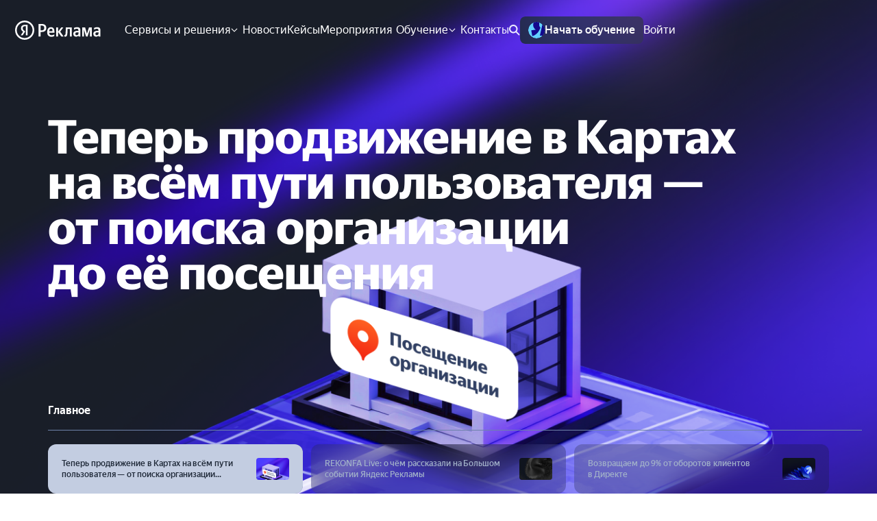

--- FILE ---
content_type: text/html; charset=utf-8
request_url: https://yandex.ru/adv
body_size: 86673
content:
<!DOCTYPE html><html lang="ru-RU" prefix="og: https://ogp.me/ns#"><head><meta charSet="utf-8"/><meta name="viewport" content="width=device-width, initial-scale=1, viewport-fit=cover"/><title>Яндекс Реклама — продвижение бизнеса и реклама в интернете</title><meta property="og:image" content="https://avatars.mds.yandex.net/get-adv/60663/2a0000018a8dfaff5b4c34fdeb0d85df2701/orig"/><meta property="og:site_name" content="Яндекс Реклама — продвижение бизнеса и реклама в интернете"/><meta property="og:image:width" content="1200"/><meta property="og:image:height" content="630"/><meta property="og:type" content="website"/><meta property="og:url" content="https://yandex.ru/adv"/><meta property="og:title" content="Яндекс Реклама — продвижение бизнеса и реклама в интернете"/><meta property="og:description" content="Яндекс Реклама поможет решить задачи вашего бизнеса — от анализа аудитории и запуска рекламной кампании до оценки эффективности продвижения."/><meta name="description" content="Яндекс Реклама поможет решить задачи вашего бизнеса — от анализа аудитории и запуска рекламной кампании до оценки эффективности продвижения."/><meta name="robots" content="index, follow"/><meta name="theme-color" content="#0F141E"/><link rel="canonical" href="https://yandex.ru/adv"/><link rel="shortcut icon" href="https://avatars.mds.yandex.net/get-adv/49643/2a000001892516e2a71ff791a8b354a31003/orig"/><script type="application/ld+json">[]</script><meta name="next-head-count" content="17"/><script nonce="9iwlP8IpK1efhz/9RcdYC6QO">
    
    (function(m,e,t,r,i,k,a){m[i]=m[i]||function(){(m[i].a=m[i].a||[]).push(arguments)};
      m[i].l=1*new Date();
      for (var j = 0; j < document.scripts.length; j++) {if (document.scripts[j].src === r) { return; }}
      k=e.createElement(t),a=e.getElementsByTagName(t)[0],k.async=1,k.src=r,a.parentNode.insertBefore(k,a)
    })(window, document, "script", "https://mc.yandex.ru/metrika/tag.js", "ym");


    ym(1207744, "init", {webvisor: true, clickmap: true, trackLinks: true, accurateTrackBounce: true}); ym(58298776, "init", {clickmap: true, trackLinks: true, accurateTrackBounce: true}); ym(191494, "init", {clickmap: true, trackLinks: true, accurateTrackBounce: true});
  </script><script nonce="9iwlP8IpK1efhz/9RcdYC6QO">
    
    (function(e, x, pe, r, i, me, nt){
      e[i]=e[i]||function(){(e[i].a=e[i].a||[]).push(arguments)},
      me=x.createElement(pe),me.async=1,me.src=r,nt=x.getElementsByTagName(pe)[0],nt.parentNode.insertBefore(me,nt)
    })
    (window, document, 'script', 'https://abt.s3.yandex.net/expjs/latest/exp.js', 'ymab');


    ymab('metrika.1207744', 'init', undefined);
  </script><script nonce="9iwlP8IpK1efhz/9RcdYC6QO">
!function(e,t){if(e.Ya=e.Ya||{},Ya.Rum)throw new Error("Rum: interface is already defined");var n=e.performance,i=n&&n.timing&&n.timing.navigationStart||Ya.startPageLoad||+new Date,s=e.requestAnimationFrame,r=function(){},a=Ya.Rum={_defTimes:[],_defRes:[],_countersToExposeAsEvents:["2325","2616.85.1928","react.inited"],enabled:!!n,version:"6.1.23",vsStart:document.visibilityState,vsChanged:!1,vsChangeTime:1/0,_deltaMarks:{},_markListeners:{},_onComplete:[],_onInit:[],_unsubscribers:[],_eventLisneters:{},_settings:{},_vars:{},init:function(e,t){a._settings=e,a._vars=t},getTime:n&&n.now?function(){return n.now()}:Date.now?function(){return Date.now()-i}:function(){return new Date-i},time:function(e){a._deltaMarks[e]=[a.getTime()]},timeEnd:function(e,t){var n=a._deltaMarks[e];n&&0!==n.length&&n.push(a.getTime(),t)},sendTimeMark:function(e,t,n,i){void 0===t&&(t=a.getTime()),a.emit({metricName:"defTimes",data:[e,t,i]}),a.mark(e,t)},sendDelta:function(e,t,n,i){var s,r=a._deltaMarks;r[e]||void 0===t||(s=i&&i.originalEndTime?i.originalEndTime:a.getTime(),r[e]=[s-t,s,n])},sendResTiming:function(e,t){a.emit({metricName:"defRes",data:[e,t]})},sendRaf:function(e){var t=a.getSetting("forcePaintTimeSending");if(s&&(t||a.isTimeAfterPageShow(a.getTime()))){var n="2616."+e;s((function(){a.getSetting("sendFirstRaf")&&a.sendTimeMark(n+".205"),s((function(){a.sendTimeMark(n+".1928")}))}))}},isVisibilityChanged:function(){return a.vsStart&&("visible"!==a.vsStart||a.vsChanged)},isTimeAfterPageShow:function(e){return"visible"===a.vsStart||a.vsChangeTime<e},mark:n&&n.mark?function(e,t){n.mark(e+(t?": "+t:""))}:function(){},getSetting:function(e){var t=a._settings[e];return null===t?null:t||""},on:function(e,t){if("function"==typeof t)return(a._markListeners[e]=a._markListeners[e]||[]).push(t),function(){if(a._markListeners[e]){var n=a._markListeners[e].indexOf(t);n>-1&&a._markListeners[e].splice(n,1)}}},noop:r,sendTrafficData:r,finalizeLayoutShiftScore:r,finalizeLargestContentfulPaint:r,getLCPAdditionalParams:r,getCLSAdditionalParams:r,getINPAdditionalParams:r,getImageGoodnessAdditionalParams:r,_eventListeners:{},_eventsBuffer:{},subscribe:function(e,t){if(!a.getSetting("noEvents"))return this._eventLisneters[e]=this._eventLisneters[e]||new Set,this._eventLisneters[e].add(t),function(){this.unsubscribe(e,t)}.bind(this)},unsubscribe:function(e,t){this._eventLisneters[e].delete(t)},emit:function(e){if(!a.getSetting("noEvents")){var t=a.getSetting("eventsLimits")&&a.getSetting("eventsLimits")[e.metricName]||20;this._eventLisneters[e.metricName]&&this._eventLisneters[e.metricName].forEach((function(t){t(e)})),this._eventsBuffer[e.metricName]=this._eventsBuffer[e.metricName]||[],this._eventsBuffer[e.metricName].push(e),this._eventsBuffer[e.metricName].length>t&&(this._eventsBuffer[e.metricName].length=Math.floor(t/2))}},getBufferedEvents:function(e){var t=this._eventsBuffer,n={};return Object.keys(t).forEach((function(i){-1!==e.indexOf(i)&&(n[i]=t[i])})),n},clearEvents:function(e){this._eventsBuffer[e]&&(this._eventsBuffer[e].length=0)}};function f(){Ya.Rum.vsChanged=!0,Ya.Rum.vsChangeTime=a.getTime(),removeEventListener("visibilitychange",f)}addEventListener("visibilitychange",f),a._onVisibilityChange=f}(window);
!function(){if(window.PerformanceLongTaskTiming){var e=function(e,n){return(e=e.concat(n)).length>300&&(e=e.slice(e.length-300)),e},n="undefined"!=typeof PerformanceLongAnimationFrameTiming,t=n?["longtask","long-animation-frame"]:["longtask"];function r(){var r=Ya.Rum._tti={events:[],loafEvents:n?[]:void 0,eventsAfterTTI:[],fired:!1,observer:new PerformanceObserver((function(t){var o=t.getEntriesByType("longtask"),s=t.getEntriesByType("long-animation-frame");r.events=e(r.events,o),n&&(r.loafEvents=e(r.loafEvents,s)),r.fired&&(r.eventsAfterTTI=e(r.eventsAfterTTI,o))}))};r.observer.observe({entryTypes:t}),Ya.Rum._unsubscribers&&Ya.Rum._unsubscribers.push((function(){r.observer.disconnect()}))}r(),Ya.Rum._onInit.push(r)}}();
Ya.Rum.observeDOMNode=window.IntersectionObserver?function(e,i,n){var t=this,o=Ya.Rum.getSetting("forcePaintTimeSending");!function r(){if(o||!t.isVisibilityChanged()){var s="string"==typeof i?document.querySelector(i):i;s?new IntersectionObserver((function(i,n){!o&&t.isVisibilityChanged()||(Ya.Rum.sendTimeMark(e),n.unobserve(s))}),n).observe(s):setTimeout(r,100)}}()}:function(){};
!function(){var e,t,n,i=Ya.Rum,o=42,r=4e4,g=15,a=[],s="\r\n",l=i.getSetting("countersInitialDelay")||0;if(l){var c;function u(){removeEventListener("visibilitychange",h),clearTimeout(c),l=0,f()}function h(){document.hidden&&u()}c=setTimeout(u,l),addEventListener("visibilitychange",h)}function f(){if(t&&a.length){for(var n=0,i=0,l=0;i<a.length&&l<=r&&n<o;i++)(l+=(i?s.length:0)+a[i].length)<=r&&n++;var c=a.splice(0,n);d(t,c.join(s)),a.length&&(e=setTimeout(f,g))}else a.length=0}function d(e,t){if(!(navigator.sendBeacon&&n&&navigator.sendBeacon(e,t))){var o=Boolean(i.getSetting("sendCookie")),r=new XMLHttpRequest;r.open("POST",e),r.withCredentials=o,r.send(t)}}i.send=function(c,u,h,d,v,m,S,p){t=i.getSetting("clck"),n=i.getSetting("beacon"),o=i.getSetting("maxBatchCounters")||o,r=i.getSetting("maxBatchLength")||r,g=i.getSetting("countersBatchTimeout")||g,function(t,n,i,c,u,h,d,v,m,S){clearTimeout(e);var p=[t?"/reqid="+t:"",n?"/"+n.join("/"):"",i?"/path="+i:"",c?"/events="+c:"",u?"/slots="+u.join(";"):"",h?"/experiments="+h.join(";"):"",d?"/vars="+d:"","/cts="+(new Date).getTime(),"","/*"].join("");p.length>r?"undefined"!=typeof console&&console.error&&console.error("Counter length "+p.length+" is more than allowed "+r,p):(a.push(p),l||(function(){if(a.length>=o)return!0;for(var e=0,t=0;t<a.length;t++)if((e+=(t?s.length:0)+a[t].length)>=r)return!0;return!1}()?f():e=setTimeout(f,g)))}(i.getSetting("reqid"),S,u,v,i.getSetting("slots"),i.getSetting("experiments"),h)}}();
!function(e){var t=window.requestAnimationFrame,a=console;if(!e)throw new Error("Rum: interface is not included");if(e.enabled){e.sendAnimationSpeed=function(a,i,r){if(t){var n=[],s=e.getTime(),o=e.getTime();!function d(){t((function(){var t=e.getTime();n.push(t-o),o=t,t-s<i?d():(e.sendDelta(a+".avg",function(e){for(var t=e.length,a=0,i=0;i<t;i++)a+=e[i];return a/t}(n),r),e.sendDelta(a+".mdn",function(e){var t=e.sort((function(e,t){return e-t})),a=e.length>>1;return t.length%2?t[a]:(t[a-1]+t[a])/2}(n),r))}))}()}};var i={},r={};e.spa={makeSpaSubPage:function(t,a,n,s,o){a=a||{finishDataLoadingMetric:!0,startDataRenderingMetric:!0,finishDataRenderingMetric:!0},n=n||!1,(s=s||!1)&&e.completeSession();var d=e.makeSubPage((n?"block":"page")+"."+t);return o&&Object.keys(o).forEach((function(e){d[e]=o[e]})),r[t]={spaMetricsOptions:a},i[t]=d,d},startStubRendering:function(s,o){o=!1!==o;var d=i[s],g=r[s];if(d&&g)if(g.stubRenderingStartTime)a.error("startStubRendering have been called repeatedly for subpage "+s+".");else{var p=e.getTime();g.stubRenderingStartTime=p,g.spaMetricsOptions&&g.spaMetricsOptions.startStubRenderingMetric&&e.sendDelta("stub.render.start",p-Number(d[689.2322]),d),o&&t&&t((function(){n(s)}))}else a.error("No subpage "+s+".")},finishStubRendering:n,startDataLoading:function(t){var n=i[t],s=r[t];if(n&&s)if(s.dataLoadingStartTime)a.error("startDataLoading have been called repeatedly for subpage "+t+".");else{var o=e.getTime();s.dataLoadingStartTime=o,s.spaMetricsOptions&&s.spaMetricsOptions.startDataLoadingMetric&&e.sendDelta("data.load.start",o-Number(n[689.2322]),n)}else a.error("No subpage "+t+".")},finishDataLoading:function(t,n){n=n||!1;var s=i[t],o=r[t];if(s&&o)if(o.dataLoadingFinishTime)a.error("finishDataLoading have been called repeatedly for subpage "+t+".");else{var d=e.getTime();o.dataLoadingFinishTime=d,!o.dataLoadingStartTime&&o.spaMetricsOptions&&o.spaMetricsOptions.startDataLoadingMetric&&a.error("No dataLoadingStartTime for subpage "+t+"."),o.spaMetricsOptions&&o.spaMetricsOptions.finishDataLoadingMetric&&e.sendDelta("data.load.finish."+(n?"cache":"network"),d-(o.dataLoadingStartTime||Number(s[689.2322])),s)}else a.error("No subpage "+t+".")},startDataRendering:function(n,o,d,g){o=o||"",d=!1!==d,g="number"==typeof g?g:1e3;var p=i[n],u=r[n];if(p&&u)if(u.dataLoadingFinishTime)if(u.dataRenderingStartTime)a.error("startDataRendering have been called repeatedly for subpage "+n+".");else{var c=e.getTime();u.dataRenderingStartTime=c,u.spaMetricsOptions&&u.spaMetricsOptions.startDataRenderingMetric&&e.sendDelta("data.render.start"+(o?"."+o:""),c-u.dataLoadingFinishTime,p),d&&t&&t((function(){s(n,o,g)}))}else a.error("No dataLoadingFinishTime for subpage "+n+".");else a.error("No subpage "+n+".")},finishDataRendering:s,getLastSpaSubPage:function(e){return i[e]||(a.error("No subpage "+e+"."),null)},setLogger:function(e){a=e}}}function n(t){var n=i[t],s=r[t];if(n&&s)if(s.stubRenderingFinishTime)a.error("finishStubRendering have been called repeatedly for subpage "+t+".");else{var o=e.getTime();s.stubRenderingFinishTime=o,!s.stubRenderingStartTime&&s.spaMetricsOptions&&s.spaMetricsOptions.startStubRenderingMetric&&a.error("No stubRenderingStartTime for subpage "+t+"."),s.spaMetricsOptions&&s.spaMetricsOptions.finishStubRenderingMetric&&e.sendDelta("stub.render.finish",o-(s.stubRenderingStartTime||Number(n[689.2322])),n)}else a.error("No subpage "+t+".")}function s(t,n,s){n=n||"",s="number"==typeof s?s:1e3;var o=i[t],d=r[t];if(o&&d)if(d.dataRenderingStartTime)if(d.dataRenderingFinishTime)a.error("finishDataRendering have been called repeatedly for subpage "+t+".");else{var g=e.getTime();d.dataRenderingFinishTime=g,d.spaMetricsOptions&&d.spaMetricsOptions.finishDataRenderingMetric&&e.sendDelta("data.render.finish"+(n?"."+n:""),g-d.dataRenderingStartTime,o),d.spaMetricsOptions&&d.spaMetricsOptions.animationSpeedMetric&&e.sendAnimationSpeed&&e.sendAnimationSpeed("data.render"+(n?"."+n:"")+".animation",s,o)}else a.error("No dataRenderingStartTime for subpage "+t+".");else a.error("No subpage "+t+".")}}(Ya.Rum);



Ya.Rum.init(
    Object.assign({"clck":"https://yandex.ru/clck/click","reqid":"request-1768712415081-193630311","sendStaticLocation":true,"sendUrlInResTiming":true,"sendAutoResTiming":true,"sendClientUa":true,"sendAutoElementTiming":false,"scrollMetric":true}, {beacon: undefined || !!navigator.sendBeacon,}),
    Object.assign({"rum_id":"ru.adv","region":"213","-region":"213","-project":"adv-expert","-env":"production","-blocker":false}, {"-page": (()=>"/")(),}),
);

Ya.Rum.observeDOMNode('2876', "body");

!function(){var e=Ya.Rum,n=!window.BigInt||!("PerformanceObserver"in window);function t(n){e._unsubscribers.push(n)}function i(e,i,o){if(!n){var a=o||{};if(e){a.type=e,a.hasOwnProperty("buffered")||(a.buffered=!0);var s=new PerformanceObserver((function(e,n){return i(e.getEntries(),n)}));return r((function(){try{s.observe(a)}catch(e){return void console.error(e.message)}t((function(){s.disconnect()}))}),0),s}throw new Error("PO without type field is forbidden")}}function r(e,n){var i=setTimeout(e,n);return t((function(){clearInterval(i)})),i}function o(e,n,i){addEventListener(e,n,i),t((function(){removeEventListener(e,n,i)}))}function a(e,n,t){o("visibilitychange",(function i(){if("hidden"===document.visibilityState){try{t||(removeEventListener("visibilitychange",i),e.disconnect())}catch(e){}n()}})),o("beforeunload",n)}function s(e,n){return"string"==typeof e?encodeURIComponent(e):Math.round(1e3*(e-(n||0)))/1e3}function u(e){if(!e)return"";var n=(e.tagName||"").toLowerCase(),t=e.className&&void 0!==e.className.baseVal?e.className.baseVal:e.className;return n+(t?(" "+t).replace(/\s+/g,"."):"")}function c(e){function n(){removeEventListener("DOMContentLoaded",n),removeEventListener("load",n),e()}"loading"===document.readyState?(o("DOMContentLoaded",n),o("load",n)):e()}function d(n){e._onComplete.push(n)}function f(){return e._periodicTasks}function l(){var n=e._vars;return Object.keys(n).map((function(e){return e+"="+encodeURIComponent(n[e]).replace(/\*/g,"%2A")}))}var m={connectEnd:2116,connectStart:2114,decodedBodySize:2886,domComplete:2124,domContentLoadedEventEnd:2131,domContentLoadedEventStart:2123,domInteractive:2770,domLoading:2769,domainLookupEnd:2113,domainLookupStart:2112,duration:2136,encodedBodySize:2887,entryType:2888,fetchStart:2111,initiatorType:2889,loadEventEnd:2126,loadEventStart:2125,nextHopProtocol:2890,redirectCount:1385,redirectEnd:2110,redirectStart:2109,requestStart:2117,responseEnd:2120,responseStart:2119,secureConnectionStart:2115,startTime:2322,transferSize:2323,type:76,unloadEventEnd:2128,unloadEventStart:2127,workerStart:2137},v=625;function g(n,t){Object.keys(m).forEach((function(e){if(e in t){var i=t[e];(i||0===i)&&n.push(m[e]+"="+s(i))}})),n.push("".concat(v,"=").concat(e.version))}var p,h,y,S,T,b="690.2096.2877",w="690.2096.207",E="690.2096.2044",C=3,k=e.getSetting("savedDeltasLimit")||0,L=document.createElement("link"),P=window.performance||{},M="function"==typeof P.getEntriesByType,_=0;function O(n,t,i,r,o){void 0===t&&(t=e.getTime()),void 0!==i&&!0!==i||e.mark(n,t);var a=I(n);if(a.push("207="+s(t)),x(a,r)){j(w,a,o&&o.force),p[n]=p[n]||[],p[n].push(t);var u=e._markListeners[n];u&&u.length&&u.forEach((function(e){e(t)})),e.emit({metricName:n,value:t,params:r})}}function I(n){return T.concat([e.isVisibilityChanged()?"-vsChanged=1":"","1701="+n,e.ajaxStart&&"1201.2154="+s(e.ajaxStart),e.ajaxComplete&&"1201.2052="+s(e.ajaxComplete)])}function N(){S=l(),e.getSetting("sendClientUa")&&S.push("1042="+encodeURIComponent(navigator.userAgent))}function R(){var e=window.performance&&window.performance.timing&&window.performance.timing.navigationStart;T=S.concat(["143.2129="+e])}function x(e,n){if(n){if(n.isCanceled&&n.isCanceled())return!1;var t=e.reduce((function(e,n,t){return"string"==typeof n&&(e[n.split("=")[0]]=t),e}),{});Object.keys(n).forEach((function(i){if("function"!=typeof n[i]){var r=t[i],o=i+"="+n[i];void 0===r?e.push(o):e[r]=o}}))}return!0}function j(n,t,i){var r=encodeURIComponent(window.YaStaticRegion||"unknown");t.push("-cdn="+r);var o=t.filter(Boolean).join(",");e.send(null,n,o,void 0,void 0,void 0,void 0,i)}function z(e,n,t){j(e,F().concat(n),t)}function B(n,t){var i=y[n];i&&0!==i.length&&(i.push(e.getTime(),t),A(n))}function A(n,t,i,r){var o,a,u,c=y[n];if(void 0!==t?o=(a=r&&r.originalEndTime?r.originalEndTime:e.getTime())-t:c&&(o=c[0],a=c[1],u=c[2]),void 0!==o&&void 0!==a){var d=I(n);d.push("207.2154="+s(o),"207.1428="+s(a),"2877="+s(a-o)),x(d,i)&&x(d,u)&&(j(b,d,r&&r.force),_<k&&(h[n]=h[n]||[],h[n].push(a-o),_++),e.emit({metricName:n,value:a-o,params:{start:o,end:a}}),delete y[n])}}function V(e,n){if(!M)return n(null);L.href=e;var t=0,i=100,o=L.href;r((function e(){var a=P.getEntriesByName(o);if(a.length)return n(a);t++<C?(r(e,i),i+=i):n(null)}),0)}function U(e,n,t){V(n,(function(i){i&&D(e,i[i.length-1],n,t)}))}function D(n,t,i,r){var o=I(n);e.getSetting("sendUrlInResTiming")&&o.push("13="+encodeURIComponent(i)),g(o,t),x(o,r),j(E,o)}function F(){return S}var W={bluetooth:2064,cellular:2065,ethernet:2066,none:1229,wifi:2067,wimax:2068,other:861,unknown:836,0:836,1:2066,2:2067,3:2070,4:2071,5:2768},H=navigator.connection;function J(e){if(H){var n=W[H.type];e.push("2437="+(n||2771),void 0!==H.downlinkMax&&"2439="+H.downlinkMax,H.effectiveType&&"2870="+H.effectiveType,void 0!==H.rtt&&"rtt="+H.rtt,void 0!==H.downlink&&"dwl="+H.downlink,!n&&"rawType="+H.type)}}var Q,Y,q,G,$,K,X,Z,ee="690.2096.4004",ne=!1,te=1/0,ie=1/0,re=("layout-shift",Boolean(window.PerformanceObserver&&window.PerformanceObserver.supportedEntryTypes&&-1!==window.PerformanceObserver.supportedEntryTypes.indexOf("layout-shift"))?0:null);function oe(){$>Y&&(Y=$,q=G,e.emit({metricName:"cls-debug",value:Y,params:{clsEntries:q,target:ae(q)}}))}function ae(e){var n;if(!e)return null;var t=null;if((n=e.reduce((function(e,n){return e&&e.value>n.value?e:n})))&&n.sources&&n.sources.length){for(var i=0;i<n.sources.length;i++){var r=n.sources[i];if(r.node&&1===r.node.nodeType){t=r;break}}t=t||n.sources[0]}return t}function se(e){null==Y&&(Y=0);for(var n=0;n<e.length;n++){var t=e[n];t.hadRecentInput||($&&t.startTime-G[G.length-1].startTime<te&&t.startTime-G[0].startTime<ie?($+=t.value,G.push(t)):(oe(),$=t.value,G=[t]))}oe()}function ue(){Y=re,Q=void 0,q=null,G=null,$=null,ne=!1}function ce(n){if(null!=Y&&!ne){var t=Math.round(1e6*Y)/1e6;if(Q!==t){Q=t,e.getSetting("enableContinuousCollection")||(ne=!0);var i=ae(q),r=["s="+t];r.push("target="+u(i&&i.node));var o=e.getCLSAdditionalParams(i);o&&x(r,o),z(ee,r,n),e.emit({metricName:"cls-debug",value:Y,params:{clsEntries:G,target:i,isFinalized:ne}})}}}function de(n){var t=n[n.length-1];K=t.renderTime||t.loadTime,X=t,e.emit({metricName:"largest-contentful-paint-debug",value:K,params:{entry:t}}),Z||(O("largest-loading-elem-paint",K),Z=!0)}function fe(n){if(null!=K){var t=e.getLCPAdditionalParams(X);O("largest-contentful-paint",K,!1,t,n&&{force:!0}),e.emit({metricName:"largest-contentful-paint-debug",value:K,params:{additionalParams:t,entry:X,isFinalized:!0}}),K=null,X=null}}e.getLCPAdditionalParams===e.noop&&(e.getLCPAdditionalParams=function(){var n={},t=X.element;if(t){n["-className"]=e.getSelector(t),n["-tagName"]=t.tagName.toLowerCase();var i=t.getBoundingClientRect();n["-width"]=i.width,n["-height"]=i.height}return X.size&&(n["-size"]=X.size),n});var le={"first-paint":2793,"first-contentful-paint":2794},me=Object.keys(le).length,ve={},ge=window.performance||{},pe="function"==typeof ge.getEntriesByType,he=0;function ye(){if(pe&&(e.getSetting("forcePaintTimeSending")||!e.isVisibilityChanged()))for(var n=ge.getEntriesByType("paint"),t=0;t<n.length;t++){var i=n[t],r=le[i.name];r&&!ve[i.name]&&(ve[i.name]=!0,he++,O("1926."+r,i.startTime))}}var Se=3e3,Te=1;function be(){return e._tti.events||[]}function we(){return e._tti.loafEvents}function Ee(){return e._tti}function Ce(n){return n?n===e.getPageUrl()?"<page>":n.replace(/\?.*$/,""):n}function ke(n,t,i){if(Ee()){var r=e.getTime(),o="undefined"!=typeof PerformanceLongAnimationFrameTiming&&e.getSetting("sendLongAnimationFrames");Le((function(a){var u,c={2796.2797:Pe(be(),t),689.2322:s(r)};if(o){var d=function(e){var n=we();if(n)return e?n.filter((function(n){return n.startTime+n.duration>=e})):n}(t);d&&(c["loaf.2797"]=Pe(d,void 0,{useName:!1}),1===e.getSetting("longAnimationFramesMode")&&(c["-additional"]=encodeURIComponent(JSON.stringify({loaf:(u=d,u.map(Me))}))))}i&&Object.keys(i).forEach((function(e){c[e]=i[e]})),O(n||"2795",a,!0,c,{force:Boolean(o)}),e._tti.fired=!0}),t)}}function Le(n,t){var i=(arguments.length>2&&void 0!==arguments[2]?arguments[2]:{}).mode,o=void 0===i?Te:i;Ee()&&(t||(t=e.getTime()),function i(){var a,s=t,u=e.getTime(),c=o===Te?be():we()||[],d=c.length;0!==d&&(a=c[d-1],s=Math.max(s,Math.floor(a.startTime+a.duration))),u-s>=Se?n(s):r(i,1e3)}())}function Pe(e,n){var t=(arguments.length>2&&void 0!==arguments[2]?arguments[2]:{}).useName,i=void 0===t||t;return n=n||0,(e=e||[]).filter((function(e){return n-e.startTime<=50})).map((function(e){var n=Math.floor(e.startTime),t=Math.floor(n+e.duration);return i?(e.name?e.name.split("-").map((function(e){return e[0]})).join(""):"u")+"-"+n+"-"+t:n+"-"+t})).join(".")}function Me(e){var n=e.blockingDuration,t=e.duration,i=e.firstUIEventTimestamp,r=e.renderStart,o=e.scripts,a=e.startTime,s=e.styleAndLayoutStart;return[Math.round(a),Math.round(t),o.map(Oe),Math.round(n),Math.round(i),Math.round(r),Math.round(s)]}function _e(e){return{"user-callback":1,"event-listener":2,"resolve-promise":3,"reject-promise":4,"classic-script":5,"module-script":6}[e]||0}function Oe(e){var n=e.invoker,t=e.sourceURL,i=e.sourceFunctionName,r=e.sourceCharPosition,o=e.startTime,a=e.duration,s=e.windowAttribution,u=e.executionStart,c=e.forcedStyleAndLayoutDuration,d=e.pauseDuration,f=e.invokerType;return[Ce(n),Ce(t),i,r,Math.round(o),Math.round(a),s,Math.round(u),Math.round(c),Math.round(d),_e(f)]}var Ie="690.2096.361",Ne=document.createElement("a"),Re=0,xe={};function je(e){var n=e.transferSize;if(null!=n){Ne.href=e.name;var t=Ne.pathname;if(0!==t.indexOf("/clck")){var i=t.lastIndexOf("."),r="";return-1!==i&&t.lastIndexOf("/")<i&&t.length-i<=5&&(r=t.slice(i+1)),{size:n,domain:Ne.hostname,extension:r}}}}function ze(){var n=e.getSetting("maxTrafficCounters")||250;if(Re>=n)return!1;for(var t=Object.keys(xe),i="",r=0;r<t.length;r++){var o=t[r],a=xe[o];i+=encodeURIComponent(o)+"!"+a.count+"!"+a.size+";"}return i.length&&(Re++,z(Ie,["d="+i,"t="+s(e.getTime())])),xe={},Re<n}d(ze);var Be="690.1033",Ae={visible:1,hidden:2,prerender:3},Ve=window.performance||{},Ue=Ve.navigation||{},De=Ve.timing||{},Fe=De.navigationStart;function We(){var n=De.domContentLoadedEventStart,t=De.domContentLoadedEventEnd;if(0!==n||0!==t){var i=0===De.responseStart?Fe:De.responseStart,o=0===De.domainLookupStart?Fe:De.domainLookupStart,a=["2129="+Fe,"1036="+(o-Fe),"1037="+(De.domainLookupEnd-De.domainLookupStart),"1038="+(De.connectEnd-De.connectStart),De.secureConnectionStart&&"1383="+(De.connectEnd-De.secureConnectionStart),"1039="+(De.responseStart-De.connectEnd),"1040="+(De.responseEnd-i),"1040.906="+(De.responseEnd-o),"1310.2084="+(De.domLoading-i),"1310.2085="+(De.domInteractive-i),"1310.1309="+(t-n),"1310.1007="+(n-i),navigator.deviceMemory&&"3140="+navigator.deviceMemory,navigator.hardwareConcurrency&&"3141="+navigator.hardwareConcurrency];Object.keys(m).forEach((function(e){e in De&&De[e]&&a.push(m[e]+"="+s(De[e],Fe))})),e.vsStart?(a.push("1484="+(Ae[e.vsStart]||2771)),e.vsChanged&&a.push("1484.719=1")):a.push("1484="+Ae.visible),Ue&&(Ue.redirectCount&&a.push("1384.1385="+Ue.redirectCount),1!==Ue.type&&2!==Ue.type||a.push("770.76="+Ue.type)),J(a),z(Be,a)}else r(We,50)}var He="690.2096.2892",Je=window.performance||{},Qe="function"==typeof Je.getEntriesByType;if(!e)throw new Error("Rum: interface is not included");if(e.enabled){function Ye(){p={},h={},_=0,y=e._deltaMarks,N(),R(),e.ajaxStart=0,e.ajaxComplete=0,c(Ge)}function qe(){var n;e.sendTimeMark=O,e.sendResTiming=U,e.sendTiming=D,e.timeEnd=B;var t=(e.getBufferedEvents(["defRes"]).defRes||[]).map((function(e){return e.data}));for(n=0;n<t.length;n++)U(t[n][0],t[n][1]);e.clearEvents("defRes");var i=(e.getBufferedEvents(["defTimes"]).defTimes||[]).map((function(e){return e.data}));for(n=0;n<i.length;n++)O(i[n][0],i[n][1],!1,i[n][2]);e.clearEvents("defTimes"),Object.keys(y).forEach((function(e){A(e)}))}function Ge(){var n=window.performance&&window.performance.timing&&window.performance.timing.navigationStart,t=e.getSetting("skipTiming"),a=e.getSetting("techParamsByVisible");n&&(a&&addEventListener("visibilitychange",(function n(){"visible"!==e.vsStart?"visible"===document.visibilityState&&(e.vsStart="visible",removeEventListener("visibilitychange",n),We()):removeEventListener("visibilitychange",n)})),r((function(){qe(),(!t&&!a||a&&"visible"===e.vsStart)&&We(),e.getSetting("disableFCP")||(ye(),he<me&&i("paint",(function(e,n){ye(),n&&he>=me&&n.disconnect()}),{buffered:!0})),e.getSetting("sendAutoElementTiming")&&(!window.PerformanceObserver||!e.getSetting("forcePaintTimeSending")&&e.isVisibilityChanged()||i("element",(function(e){for(var n=0;n<e.length;n++){var t=e[n];O("element-timing."+t.identifier,t.startTime)}}))),o("pageshow",Xe),ke(),"complete"===document.readyState?$e({skipTimingApi:t}):o("load",$e.bind(void 0,{skipTimingApi:t}))}),0))}function $e(n){var r,s;e.getSetting("disableOnLoadTasks")||(removeEventListener("load",$e),n.skipTimingApi||function(){if(Qe){var n=Je.getEntriesByType("navigation")[0];if(n){var t=[];g(t,n),J(t);var i=Je.getEntriesByName("yndxNavigationSource")[0];i&&t.push("2091.186="+i.value);var r=Je.getEntriesByName("yndxNavigationToken","yndxEntry")[0];if(r&&t.push("2091.3649="+r.value),e.getSetting("sendConfidence")&&n.confidence){var o={confidence:n.confidence};t.push("-additional=".concat(encodeURIComponent(JSON.stringify(o))))}z(He,t)}}}(),(s=e.getSetting("periodicStatsIntervalMs"))||null===s||(s=15e3),s&&(r=setInterval(Ze,s),t((function(){clearInterval(r)})),Ke=r),o("beforeunload",Ze),function(){if(window.PerformanceObserver){xe={},Re=0;var e=function(e){!function(e){if(e&&e.length)for(var n=xe,t=0;t<e.length;t++){var i=je(e[t]);if(i){var r=i.domain+"-"+i.extension,o=n[r]=n[r]||{count:0,size:0};o.count++,o.size+=i.size}}}(e)};i("resource",e),i("navigation",e),f().push(ze)}}(),e.getSetting("disableFID")||i("first-input",(function(n,t){var i=n[0];if(i){var r=i.processingStart,o={duration:i.duration,js:i.processingEnd-r,name:i.name};i.target&&(o.target=u(i.target));var a=r-i.startTime;A("first-input",a,o),e.emit({metricName:"first-input-debug",value:a,params:{entry:i,additionalParams:o}}),t.disconnect()}}),{buffered:!0}),e.getSetting("disableCLS")||window.PerformanceObserver&&(d(ce),d(ue),Y=re,q=null,G=null,$=null,te=e.getSetting("clsWindowGap")||te,ie=e.getSetting("clsWindowSize")||ie,a(i("layout-shift",se),(function(){return ce(!0)}),!0)),e.getSetting("disableLCP")||!window.PerformanceObserver||!e.getSetting("forcePaintTimeSending")&&e.isVisibilityChanged()||(d(fe),K=null,X=null,Z=!1,a(i("largest-contentful-paint",de),(function(){return fe(!0)}),!1)))}var Ke;function Xe(e){e.persisted&&O("bfcache")}function Ze(){var e=!1;f().forEach((function(n){n()&&(e=!0)})),e||clearInterval(Ke)}d(qe),e.destroy=function(n){var t=e._unsubscribers;n.shouldComplete&&e.completeSession(!0),e._onComplete=[];for(var i=0;i<t.length;i++)t[i]();removeEventListener("visibilitychange",e._onVisibilityChange),e._unsubscribers=[],e._periodicTasks=[],e._markListeners={},e._deltaMarks={}},e.restart=function(n,t,i){e.destroy({shouldComplete:i}),e.init(n,t),addEventListener("visibilitychange",e._onVisibilityChange),Ye(),function(){for(var n=0;n<e._onInit.length;n++)e._onInit[n]()}()},e.setVars=function(n){Object.keys(n).forEach((function(t){e._vars[t]=n[t]})),N(),R()},e.completeSession=function(n){for(var t=e._onComplete,i=0;i<t.length;i++)t[i](n)},Ye(),e._periodicTasks=[],e.sendHeroElement=function(e){O("2876",e)},e.getPageUrl=function(){return window.location.href},e._subpages={},e.makeSubPage=function(n,t){var i=e._subpages[n];e._subpages[n]=void 0===i?i=0:++i;var r=!1;return{689.2322:s(void 0!==t?t:e.getTime()),2924:n,2925:i,isCanceled:function(){return r},cancel:function(){r=!0}}},e.getTimeMarks=function(){return p},e.getDeltas=function(){return h},e.getVarsList=l,e.getResourceTimings=V,e.pushConnectionTypeTo=J,e.pushTimingTo=g,e.normalize=s,e.sendCounter=j,e.sendDelta=A,e.onReady=c,e.getSelector=u,e.getSetting("disableCLS")||(e.finalizeLayoutShiftScore=ce),e.getSetting("disableLCP")||(e.finalizeLargestContentfulPaint=fe),e.sendTrafficData=ze,e._getCommonVars=F,e._addListener=o,e._observe=i,e._timeout=r,e.sendTTI=ke,e._getLongtasksStringValue=Pe,e.onQuietWindow=Le,e.sendBFCacheTimeMark=Xe}else e.getSetting=function(){return""},e.getVarsList=function(){return[]},e.getResourceTimings=e.completeSession=e.pushConnectionTypeTo=e.pushTimingTo=e.normalize=e.sendCounter=e.destroy=e.restart=e.setVars=e.completeSession=e.sendDelta=e.sendTimeMark=e.sendResTiming=e.sendTiming=e.sendTTI=e.makeSubPage=e.sendHeroElement=e.onReady=e.onQuietWindow=function(){}}();


</script><script nonce="9iwlP8IpK1efhz/9RcdYC6QO">
    

    !function(n){if(!n.Ya||!Ya.Rum)throw new Error("Rum: interface is not defined");var e=Ya.Rum;e.getSetting=function(n){var t=e._settings[n];return null===t?null:t||""}}("undefined"!=typeof self?self:window);
!function(e,r){var n={client:["690.2354",1e3,100,0],uncaught:["690.2361",100,10,0],external:["690.2854",100,10,0],script:["690.2609",100,10,0]},t={};r.ERROR_LEVEL={INFO:"info",DEBUG:"debug",WARN:"warn",ERROR:"error",FATAL:"fatal"},r._errorSettings={clck:"https://yandex.ru/clck/click",beacon:!0,project:"unknown",page:"",env:"",experiments:[],additional:{},platform:"",region:"",dc:"",host:"",service:"",level:"",version:"",yandexuid:"",loggedin:!1,coordinates_gp:"",referrer:!0,preventError:!1,unhandledRejection:!1,traceUnhandledRejection:!1,uncaughtException:!0,debug:!1,limits:{},silent:{},filters:{},pageMaxAge:864e6,initTimestamp:+new Date};var o=!1;function a(e,r){for(var n in r)r.hasOwnProperty(n)&&(e[n]=r[n]);return e}function i(e){return"boolean"==typeof e&&(e=+e),"number"==typeof e?e+"":null}r.initErrors=function(n){var t=a(r._errorSettings,n);o||(t.uncaughtException&&function(){var n=r._errorSettings;if(e.addEventListener)e.addEventListener("error",s),n.resourceFails&&e.addEventListener("error",l,!0),"Promise"in e&&n.unhandledRejection&&e.addEventListener("unhandledrejection",function(e){var n,t,o=e.reason,a={};o&&(o.stack&&o.message?(n=o.message,t=o.stack):(n=String(o),t=r._parseTraceablePromiseStack(e.promise),"[object Event]"===n?n="event.type: "+o.type:"[object Object]"===n&&(a.unhandledObject=o)),o.target&&o.target.src&&(a.src=o.target.src),s({message:"Unhandled rejection: "+n,stack:t,additional:a}))});else{var t=e.onerror;e.onerror=function(e,r,n,o,a){s({error:a||new Error(e||"Empty error"),message:e,lineno:n,colno:o,filename:r}),t&&t.apply(this,arguments)}}}(),t.unhandledRejection&&t.traceUnhandledRejection&&r._traceUnhandledRejection&&r._traceUnhandledRejection(),o=!0)},r.updateErrors=function(e){a(r._errorSettings,e)},r.updateAdditional=function(e){r._errorSettings.additional=a(r._errorSettings.additional||{},e)},r._handleError=function(e,o,i){var s,l,c=r._errorSettings;if(c.preventError&&e.preventDefault&&e.preventDefault(),o)s=e,l="client";else{s=r._normalizeError(e),l=s.type;var d=c.onError;"function"==typeof d&&d(s);var u=c.transform;if("function"==typeof u&&(s=u(s)),!s)return;s.settings&&(i=s.settings)}var g=+new Date,f=c.initTimestamp,p=c.pageMaxAge;if(!(-1!==p&&f&&f+p<g)){var m=n[l][1];"number"==typeof c.limits[l]&&(m=c.limits[l]);var v=n[l][2];"number"==typeof c.silent[l]&&(v=c.silent[l]);var h=n[l][3];if(h<m||-1===m){s.path=n[l][0];var E=r._getErrorData(s,{silent:h<v||-1===v?"no":"yes",isCustom:Boolean(o)},a(a({},c),i)),_=function(e){t[s.message]=!1,r._sendError(e.path,e.vars),n[l][3]++}.bind(this,E);if(void 0===c.throttleSend)_();else{if(t[s.message])return;t[s.message]=!0,setTimeout(_,c.throttleSend)}}}},r._getReferrer=function(r){var n=r.referrer,t=typeof n;return"function"===t?n():"string"===t&&n?n:!1!==n&&e.location?e.location.href:void 0},r.getErrorSetting=function(e){return r._errorSettings[e]},r._buildExperiments=function(e){return e instanceof Array?e.join(";"):""},r._buildAdditional=function(e,r){var n="";try{var t=a(a({},e),r);0!==Object.keys(t).length&&(n=JSON.stringify(t))}catch(e){}return n},r._getErrorData=function(n,t,o){t=t||{};var a=r._buildExperiments(o.experiments),s=r._buildAdditional(o.additional,n.additional),l={"-stack":n.stack,"-url":n.file,"-line":n.line,"-col":n.col,"-block":n.block,"-method":n.method,"-msg":n.message,"-env":o.env,"-external":n.external,"-externalCustom":n.externalCustom,"-project":o.project,"-service":n.service||o.service,"-page":n.page||o.page,"-platform":o.platform,"-level":n.level,"-experiments":a,"-version":o.version,"-region":o.region,"-dc":o.dc,"-host":o.host,"-yandexuid":o.yandexuid,"-loggedin":o.loggedin,"-coordinates_gp":n.coordinates_gp||o.coordinates_gp,"-referrer":r._getReferrer(o),"-source":n.source,"-sourceMethod":n.sourceMethod,"-type":t.isCustom?n.type:"","-additional":s,"-adb":i(Ya.blocker)||i(o.blocker),"-cdn":e.YaStaticRegion,"-ua":navigator.userAgent,"-silent":t.silent,"-ts":+new Date,"-init-ts":o.initTimestamp};return o.debug&&e.console&&console[console[n.level]?n.level:"error"]("[error-counter] "+n.message,l,n.stack),{path:n.path,vars:l}},r._baseNormalizeError=function(e){var r=(e=e||{}).error,n=e.filename||e.fileName||"",t=r&&r.stack||e.stack||"",o=e.message||"",a=r&&r.additional||e.additional;return{file:n,line:e.lineno||e.lineNumber,col:e.colno||e.colNumber,stack:t,message:o,additional:a}},r._normalizeError=function(e){var n=r._baseNormalizeError(e),t="uncaught",o=r._isExternalError(n.file,n.message,n.stack),a="",i="";return o.hasExternal?(t="external",a=o.common,i=o.custom):/^Script error\.?$/.test(n.message)&&(t="script"),n.external=a,n.externalCustom=i,n.type=t,n},r._createVarsString=function(e){var r=[];for(var n in e)e.hasOwnProperty(n)&&(e[n]||0===e[n])&&r.push(n+"="+encodeURIComponent(e[n]).replace(/\*/g,"%2A"));return r.join(",")},r._sendError=function(e,n){r.send(null,e,r._createVarsString(n),null,null,null,null)};var s=function(e){r._handleError(e,!1)},l=function(e){var n=e.target;if(n){var t=n.srcset||n.src;if(t||(t=n.href),t){var o=n.tagName||"UNKNOWN";r.logError({message:o+" load error",additional:{src:t}})}}};r._parseTraceablePromiseStack=function(){}}("undefined"!=typeof self?self:window,Ya.Rum);
!function(e){var r={url:{0:/(miscellaneous|extension)_bindings/,1:/^chrome:/,2:/kaspersky-labs\.com\//,3:/^(?:moz|chrome|safari)-extension:\/\//,4:/^file:/,5:/^resource:\/\//,6:/webnetc\.top/,7:/local\.adguard\.com/},message:{0:/__adgRemoveDirect/,1:/Content Security Policy/,2:/vid_mate_check/,3:/ucapi/,4:/Access is denied/i,5:/^Uncaught SecurityError/i,6:/__ybro/,7:/__show__deepen/,8:/ntp is not defined/,9:/Cannot set property 'install' of undefined/,10:/NS_ERROR/,11:/Error loading script/,12:/^TypeError: undefined is not a function$/,13:/__firefox__\.(?:favicons|metadata|reader|searchQueryForField|searchLoginField)/},stack:{0:/(?:moz|chrome|safari)-extension:\/\//,1:/adguard.*\.user\.js/i}};function n(e,r){if(e&&r){var n=[];for(var o in r)if(r.hasOwnProperty(o)){var i=r[o];"string"==typeof i&&(i=new RegExp(i)),i instanceof RegExp&&i.test(e)&&n.push(o)}return n.join("_")}}function o(e,o){var i,a=[];for(var t in r)r.hasOwnProperty(t)&&(i=n(e[t],o[t]))&&a.push(t+"~"+i);return a.join(";")}e._isExternalError=function(n,i,a){var t=e._errorSettings.filters||{},s={url:(n||"")+"",message:(i||"")+"",stack:(a||"")+""},c=o(s,r),u=o(s,t);return{common:c,custom:u,hasExternal:!(!c&&!u)}}}(Ya.Rum);
!function(){"use strict";var e;(e=Ya.Rum).logError=function(r,o,s){r=r||{},"string"!=typeof o&&void 0!==o||((o=new Error(o)).justCreated=!0);var a=r.message||"",t=e._baseNormalizeError(o);t.message&&!r.ignoreErrorMessage&&(a&&(a+="; "),a+=t.message),t.message=a||"Empty error";for(var g=["service","source","type","block","additional","level","page","method","sourceMethod","coordinates_gp"],i=0;i<g.length;i++){var n=g[i];r[n]?t[n]=r[n]:o&&o[n]&&(t[n]=o[n])}e._handleError(t,!0,s)}}();
!function(){"use strict";var t;(t=Ya.Rum).logAjaxError=function(a,i,o,n){a.type="network",a.additional=a.additional||{},"timeout"===o?a.additional.timeout=1:i.status&&(a.additional.status=i.status),t.logError(a,n)}}();
!function(){"use strict";var e;(e=Ya.Rum).logEventString=function(n,t,r){return e._logEvent("string",n,t,r)},e.logEventFloat=function(n,t,r){return e._logEvent("float",n,t,r)},e.logEventInteger=function(n,t,r){return e._logEvent("integer",n,t,r)},e._logEvent=function(n,t,r,i){i=i||{};var l=e._errorSettings,o=e._buildAdditional(l.additional,i.additional),a=e._buildExperiments(l.experiments),g={"-env":l.env,"-project":l.project,"-service":i.service||l.service,"-page":i.page||l.page,"-platform":l.platform,"-experiments":a,"-version":l.version,"-yandexuid":l.yandexuid,"-loggedin":l.loggedin,"-referrer":e._getReferrer(l),"-additional":o,"-ts":+new Date,"-type":n,"-name":t,"-value":r};return e.send(null,"690.32",e._createVarsString(g),null,null,null,["table=rum_events"])}}();
!function(){"use strict";var t,e;t=Ya.Rum,e="__RumTraceablePromise",t._parseTraceablePromiseStack=function(t){if(t&&t.__stack){for(var r=t.__stack.split("\n"),n=[],o=0;o<r.length;o++)-1===r[o].indexOf(e)&&n.push(r[o].trim());return n.join("\n")}},t._traceUnhandledRejection=function(){if("Promise"in window&&window.Promise.name!==e){var t=window.Promise;try{r.prototype=t.prototype,r.prototype.constructor=r,Object.setPrototypeOf(r,t),Object.defineProperty(r,"name",{value:e}),window.Promise=r}catch(t){}}function r(r){var n,o,i=new t(function(t,e){n=t,o=e});i.__stack=new Error(e).stack;try{r(n,o)}catch(t){o(t)}return i}}}();


    Ya.Rum.initErrors(Object.assign({"uncaughtException":true,"traceUnhandledRejection":true,"debug":false,"unhandledRejection":true,"env":"production","enabled":true,"sendClientUa":true,"id":"ru.adv","project":"adv-expert","requestId":"request-1768712415081-193630311"}, {page: (()=>"/")()}));

    
  </script><link rel="preload" href="https://yastatic.net/s3/home/fonts/ys/1/text-regular.woff2" as="font" type="font/woff2" crossorigin="anonymous" nonce="9iwlP8IpK1efhz/9RcdYC6QO"/><link rel="preload" href="https://yastatic.net/s3/home/fonts/ys/1/text-medium.woff2" as="font" type="font/woff2" crossorigin="anonymous" nonce="9iwlP8IpK1efhz/9RcdYC6QO"/><link rel="preload" href="https://yastatic.net/s3/home/fonts/ys/1/text-bold.woff2" as="font" type="font/woff2" crossorigin="anonymous" nonce="9iwlP8IpK1efhz/9RcdYC6QO"/><link rel="preload" href="https://yastatic.net/s3/home/fonts/ys/4/display-heavy.woff2" as="font" type="font/woff2" crossorigin="anonymous" nonce="9iwlP8IpK1efhz/9RcdYC6QO"/><link nonce="9iwlP8IpK1efhz/9RcdYC6QO" rel="preload" href="/adv/_next/static/css/c56acde6e6c16f24.css" as="style"/><link nonce="9iwlP8IpK1efhz/9RcdYC6QO" rel="stylesheet" href="/adv/_next/static/css/c56acde6e6c16f24.css" data-n-g=""/><link nonce="9iwlP8IpK1efhz/9RcdYC6QO" rel="preload" href="/adv/_next/static/css/b60baa79e88c5fc7.css" as="style"/><link nonce="9iwlP8IpK1efhz/9RcdYC6QO" rel="stylesheet" href="/adv/_next/static/css/b60baa79e88c5fc7.css" data-n-p=""/><noscript data-n-css="9iwlP8IpK1efhz/9RcdYC6QO"></noscript><script defer="" nonce="9iwlP8IpK1efhz/9RcdYC6QO" nomodule="" src="/adv/_next/static/chunks/polyfills-78c92fac7aa8fdd8.js"></script><script src="/adv/_next/static/chunks/webpack-cd681783e52a8ed1.js" nonce="9iwlP8IpK1efhz/9RcdYC6QO" defer=""></script><script src="/adv/_next/static/chunks/framework-c047944d6a581672.js" nonce="9iwlP8IpK1efhz/9RcdYC6QO" defer=""></script><script src="/adv/_next/static/chunks/main-dd5abf531835d1f3.js" nonce="9iwlP8IpK1efhz/9RcdYC6QO" defer=""></script><script src="/adv/_next/static/chunks/pages/_app-561e38c099279fdb.js" nonce="9iwlP8IpK1efhz/9RcdYC6QO" defer=""></script><script src="/adv/_next/static/chunks/126-eb3c7818c748189b.js" nonce="9iwlP8IpK1efhz/9RcdYC6QO" defer=""></script><script src="/adv/_next/static/chunks/420-c0e1cd8d7be109b7.js" nonce="9iwlP8IpK1efhz/9RcdYC6QO" defer=""></script><script src="/adv/_next/static/chunks/pages/%5B%5B...path%5D%5D-3cb544bc14770fae.js" nonce="9iwlP8IpK1efhz/9RcdYC6QO" defer=""></script><script src="/adv/_next/static/e09577bef48e944a174953d43909801f160360a1/_buildManifest.js" nonce="9iwlP8IpK1efhz/9RcdYC6QO" defer=""></script><script src="/adv/_next/static/e09577bef48e944a174953d43909801f160360a1/_ssgManifest.js" nonce="9iwlP8IpK1efhz/9RcdYC6QO" defer=""></script><style data-styled="" data-styled-version="6.1.19">html{-webkit-font-smoothing:antialiased;-moz-osx-font-smoothing:grayscale;box-sizing:border-box;-webkit-text-size-adjust:100%;-webkit-print-color-scheme:light;color-scheme:light;}/*!sc*/
body{font-family:YS Text,Arial,sans-serif;margin:0;font-weight:400;font-size:1rem;background-color:#fff;line-height:1.5;}/*!sc*/
a{-webkit-text-decoration:none;text-decoration:none;color:#5F9BFF;}/*!sc*/
*,*::before,*::after{box-sizing:inherit;}/*!sc*/
body::backdrop{background-color:#fff;}/*!sc*/
@media print{body{background-color:#fff;}}/*!sc*/
@font-face{font-family:YS Text Cond;font-weight:400;font-style:normal;font-stretch:normal;font-display:swap;src:url('https://yastatic.net/s3/home/fonts/ys/4/text-cond-regular.woff2') format('woff2'),url('https://yastatic.net/s3/home/fonts/ys/4/text-cond-regular.woff') format('woff');}/*!sc*/
@font-face{font-family:YS Text;font-weight:300;font-style:normal;font-stretch:normal;font-display:swap;src:url('https://yastatic.net/s3/home/fonts/ys/1/text-light.woff2') format('woff2'),url('https://yastatic.net/s3/home/fonts/ys/1/text-light.woff') format('woff');}/*!sc*/
@font-face{font-family:YS Text;font-weight:normal;font-style:normal;font-stretch:normal;font-display:swap;src:url('https://yastatic.net/s3/home/fonts/ys/1/text-regular.woff2') format('woff2'),url('https://yastatic.net/s3/home/fonts/ys/1/text-regular.woff') format('woff');}/*!sc*/
@font-face{font-family:YS Text;font-weight:500;font-style:normal;font-stretch:normal;font-display:swap;src:url('https://yastatic.net/s3/home/fonts/ys/1/text-medium.woff2') format('woff2'),url('https://yastatic.net/s3/home/fonts/ys/1/text-medium.woff') format('woff');}/*!sc*/
@font-face{font-family:YS Text;font-weight:bold;font-style:normal;font-stretch:normal;font-display:swap;src:url('https://yastatic.net/s3/home/fonts/ys/1/text-bold.woff2') format('woff2'),url('https://yastatic.net/s3/home/fonts/ys/1/text-bold.woff') format('woff');}/*!sc*/
@font-face{font-family:YS Display;font-weight:normal;font-style:normal;font-stretch:normal;font-display:swap;src:url('https://yastatic.net/s3/home/fonts/ys/1/display-regular.woff2') format('woff2'),url('https://yastatic.net/s3/home/fonts/ys/1/display-regular.woff') format('woff');}/*!sc*/
@font-face{font-family:YS Display;font-weight:800;font-style:normal;font-stretch:normal;font-display:swap;src:url('https://yastatic.net/s3/home/fonts/ys/4/display-heavy.woff2') format('woff2'),url('https://yastatic.net/s3/home/fonts/ys/4/display-heavy.woff') format('woff');}/*!sc*/
data-styled.g1[id="sc-global-bOaqUO1"]{content:"sc-global-bOaqUO1,"}/*!sc*/
.jPtttY{display:grid;width:100%;column-gap:var(--grid_gap);}/*!sc*/
@media (min-width: 0px){.jPtttY{grid-template-columns:repeat(1, 1fr);}}/*!sc*/
@media (min-width: 600px){.jPtttY{grid-template-columns:repeat(calc(var(--grid_count) + -2), 1fr);}}/*!sc*/
@media (min-width: 800px){.jPtttY{grid-template-columns:repeat(calc(var(--grid_count) + -2), 1fr);}}/*!sc*/
@media (min-width: 1280px){.jPtttY{grid-template-columns:repeat(calc(var(--grid_count) + -2), 1fr);}}/*!sc*/
.gDFyYm{display:grid;width:100%;column-gap:var(--grid_gap);}/*!sc*/
@media (min-width: 800px){.gDFyYm{grid-template-columns:repeat(calc(var(--grid_count) + -1), 1fr);}}/*!sc*/
@media (min-width: 1280px){.gDFyYm{grid-template-columns:repeat(calc(var(--grid_count) + -2), 1fr);}}/*!sc*/
.eXjduu{display:grid;width:100%;column-gap:var(--grid_gap);}/*!sc*/
@media (min-width: 0px){.eXjduu{grid-template-columns:repeat(1, 1fr);}}/*!sc*/
@media (min-width: 800px){.eXjduu{grid-template-columns:repeat(calc(var(--grid_count) + -2), 1fr);}}/*!sc*/
@media (min-width: 1280px){.eXjduu{grid-template-columns:repeat(calc(var(--grid_count) + -3), 1fr);}}/*!sc*/
data-styled.g2[id="sc-bRKDuR"]{content:"jPtttY,gDFyYm,eXjduu,"}/*!sc*/
.ggMoJt{display:inline;color:#FFFFFF;height:100%;}/*!sc*/
@media (min-width: 0px){.ggMoJt{--spacer_size_s0:0px;--spacer_size_s1:4px;--spacer_size_s2:8px;--spacer_size_s3:12px;--spacer_size_s4:12px;--spacer_size_s5:16px;--spacer_size_s6:16px;--spacer_size_s7:16px;--spacer_size_s8:20px;--spacer_size_s9:40px;--spacer_size_s10:40px;--spacer_size_s11:60px;--typography_hero_font:"YS Display","Helvetica Neue",Arial,sans-serif;--typography_hero_weight:800;--typography_hero_size:32px;--typography_hero_line-height:34px;--typography_title1_font:"YS Display","Helvetica Neue",Arial,sans-serif;--typography_title1_weight:800;--typography_title1_size:32px;--typography_title1_line-height:34px;--typography_title2_font:"YS Display","Helvetica Neue",Arial,sans-serif;--typography_title2_weight:800;--typography_title2_size:26px;--typography_title2_line-height:30px;--typography_title3_font:"YS Display","Helvetica Neue",Arial,sans-serif;--typography_title3_weight:800;--typography_title3_size:18px;--typography_title3_line-height:22px;--typography_title3_letter-spacing:1%;--typography_lead_font:"YS Text","Helvetica Neue",Arial,sans-serif;--typography_lead_weight:400;--typography_lead_size:17px;--typography_lead_line-height:24px;--typography_lead_medium_weight_font:"YS Text","Helvetica Neue",Arial,sans-serif;--typography_lead_medium_weight_weight:500;--typography_lead_medium_weight_size:17px;--typography_lead_medium_weight_line-height:24px;--typography_body_font:"YS Text","Helvetica Neue",Arial,sans-serif;--typography_body_weight:400;--typography_body_size:15px;--typography_body_line-height:22px;--typography_body_medium_weight_font:"YS Text","Helvetica Neue",Arial,sans-serif;--typography_body_medium_weight_weight:500;--typography_body_medium_weight_size:15px;--typography_body_medium_weight_line-height:22px;--typography_body_bold_font:"YS Text","Helvetica Neue",Arial,sans-serif;--typography_body_bold_weight:700;--typography_body_bold_size:15px;--typography_body_bold_line-height:22px;--typography_body_bold_letter-spacing:1%;--typography_caption_font:"YS Text","Helvetica Neue",Arial,sans-serif;--typography_caption_weight:400;--typography_caption_size:12px;--typography_caption_line-height:16px;--typography_caption_medium_weight_font:"YS Text","Helvetica Neue",Arial,sans-serif;--typography_caption_medium_weight_weight:500;--typography_caption_medium_weight_size:12px;--typography_caption_medium_weight_line-height:16px;--typography_caption_s_font:"YS Text","Helvetica Neue",Arial,sans-serif;--typography_caption_s_weight:400;--typography_caption_s_size:12px;--typography_caption_s_line-height:16px;--typography_caption_s_medium_weight_font:"YS Text","Helvetica Neue",Arial,sans-serif;--typography_caption_s_medium_weight_weight:500;--typography_caption_s_medium_weight_size:12px;--typography_caption_s_medium_weight_line-height:16px;--typography_extra_font:"YS Text Cond","Helvetica Neue",Arial,sans-serif;--typography_extra_weight:400;--typography_extra_size:15px;--typography_extra_line-height:22px;--grid_count:6;--grid_gap:16px;--grid_padding:16px;--grid_size:calc((100vw - (var(--grid_count) - 1) * var(--grid_gap)) / var(--grid_count));}}/*!sc*/
@media (min-width: 360px){.ggMoJt{--spacer_size_s0:0px;--spacer_size_s1:4px;--spacer_size_s2:8px;--spacer_size_s3:12px;--spacer_size_s4:12px;--spacer_size_s5:16px;--spacer_size_s6:16px;--spacer_size_s7:16px;--spacer_size_s8:20px;--spacer_size_s9:clamp(40px, calc(40px + (100vw - 360px) / (600 - 360) * (42 - 40)), 42px);--spacer_size_s10:clamp(40px, calc(40px + (100vw - 360px) / (600 - 360) * (45 - 40)), 45px);--spacer_size_s11:clamp(60px, calc(60px + (100vw - 360px) / (600 - 360) * (66 - 60)), 66px);--typography_hero_font:"YS Display","Helvetica Neue",Arial,sans-serif;--typography_hero_weight:800;--typography_hero_size:clamp(32px, calc(32px + (100vw - 360px) / (600 - 360) * (34 - 32)), 34px);--typography_hero_line-height:clamp(34px, calc(34px + (100vw - 360px) / (600 - 360) * (39 - 34)), 39px);--grid_count:6;--grid_gap:8px;--grid_padding:16px;--grid_size:calc((100vw - (var(--grid_count) - 1) * var(--grid_gap)) / var(--grid_count));}}/*!sc*/
@media (min-width: 600px){.ggMoJt{--spacer_size_s0:0px;--spacer_size_s1:4px;--spacer_size_s2:8px;--spacer_size_s3:12px;--spacer_size_s4:12px;--spacer_size_s5:16px;--spacer_size_s6:16px;--spacer_size_s7:16px;--spacer_size_s8:clamp(20px, calc(20px + (100vw - 600px) / (800 - 600) * (24 - 20)), 24px);--spacer_size_s9:clamp(42px, calc(42px + (100vw - 600px) / (800 - 600) * (44 - 42)), 44px);--spacer_size_s10:clamp(45px, calc(45px + (100vw - 600px) / (800 - 600) * (50 - 45)), 50px);--spacer_size_s11:clamp(66px, calc(66px + (100vw - 600px) / (800 - 600) * (72 - 66)), 72px);--typography_hero_font:"YS Display","Helvetica Neue",Arial,sans-serif;--typography_hero_weight:800;--typography_hero_size:clamp(34px, calc(34px + (100vw - 600px) / (800 - 600) * (38 - 34)), 38px);--typography_hero_line-height:clamp(39px, calc(39px + (100vw - 600px) / (800 - 600) * (42 - 39)), 42px);--grid_count:10;--grid_gap:8px;--grid_padding:24px;--grid_size:calc((100vw - (var(--grid_count) - 1) * var(--grid_gap)) / var(--grid_count));}}/*!sc*/
@media (min-width: 800px){.ggMoJt{--spacer_size_s0:0px;--spacer_size_s1:4px;--spacer_size_s2:8px;--spacer_size_s3:12px;--spacer_size_s4:12px;--spacer_size_s5:clamp(16px, calc(16px + (100vw - 800px) / (1280 - 800) * (20 - 16)), 20px);--spacer_size_s6:clamp(16px, calc(16px + (100vw - 800px) / (1280 - 800) * (24 - 16)), 24px);--spacer_size_s7:clamp(16px, calc(16px + (100vw - 800px) / (1280 - 800) * (28 - 16)), 28px);--spacer_size_s8:clamp(24px, calc(24px + (100vw - 800px) / (1280 - 800) * (36 - 24)), 36px);--spacer_size_s9:clamp(44px, calc(44px + (100vw - 800px) / (1280 - 800) * (56 - 44)), 56px);--spacer_size_s10:clamp(50px, calc(50px + (100vw - 800px) / (1280 - 800) * (80 - 50)), 80px);--spacer_size_s11:clamp(72px, calc(72px + (100vw - 800px) / (1280 - 800) * (120 - 72)), 120px);--typography_hero_font:"YS Display","Helvetica Neue",Arial,sans-serif;--typography_hero_weight:800;--typography_hero_size:clamp(38px, calc(38px + (100vw - 800px) / (1280 - 800) * (68 - 38)), 68px);--typography_hero_line-height:clamp(42px, calc(42px + (100vw - 800px) / (1280 - 800) * (66 - 42)), 66px);--typography_title1_font:"YS Display","Helvetica Neue",Arial,sans-serif;--typography_title1_weight:800;--typography_title1_size:clamp(32px, calc(32px + (100vw - 800px) / (1280 - 800) * (48 - 32)), 48px);--typography_title1_line-height:clamp(34px, calc(34px + (100vw - 800px) / (1280 - 800) * (56 - 34)), 56px);--typography_title2_font:"YS Display","Helvetica Neue",Arial,sans-serif;--typography_title2_weight:800;--typography_title2_size:clamp(26px, calc(26px + (100vw - 800px) / (1280 - 800) * (30 - 26)), 30px);--typography_title2_line-height:clamp(30px, calc(30px + (100vw - 800px) / (1280 - 800) * (36 - 30)), 36px);--grid_count:14;--grid_gap:8px;--grid_padding:16px;--grid_size:calc((100vw - (var(--grid_count) - 1) * var(--grid_gap)) / var(--grid_count));}}/*!sc*/
@media (min-width: 1280px){.ggMoJt{--spacer_size_s0:0px;--spacer_size_s1:4px;--spacer_size_s2:8px;--spacer_size_s3:12px;--spacer_size_s4:16px;--spacer_size_s5:clamp(20px, calc(20px + (100vw - 1280px) / (1440 - 1280) * (24 - 20)), 24px);--spacer_size_s6:clamp(24px, calc(24px + (100vw - 1280px) / (1440 - 1280) * (28 - 24)), 28px);--spacer_size_s7:clamp(28px, calc(28px + (100vw - 1280px) / (1440 - 1280) * (32 - 28)), 32px);--spacer_size_s8:clamp(36px, calc(36px + (100vw - 1280px) / (1440 - 1280) * (40 - 36)), 40px);--spacer_size_s9:clamp(56px, calc(56px + (100vw - 1280px) / (1440 - 1280) * (60 - 56)), 60px);--spacer_size_s10:clamp(80px, calc(80px + (100vw - 1280px) / (1440 - 1280) * (90 - 80)), 90px);--spacer_size_s11:clamp(120px, calc(120px + (100vw - 1280px) / (1440 - 1280) * (136 - 120)), 136px);--typography_hero_font:"YS Display","Helvetica Neue",Arial,sans-serif;--typography_hero_weight:800;--typography_hero_size:clamp(68px, calc(68px + (100vw - 1280px) / (1440 - 1280) * (78 - 68)), 78px);--typography_hero_line-height:clamp(66px, calc(66px + (100vw - 1280px) / (1440 - 1280) * (74 - 66)), 74px);--typography_title1_font:"YS Display","Helvetica Neue",Arial,sans-serif;--typography_title1_weight:800;--typography_title1_size:clamp(48px, calc(48px + (100vw - 1280px) / (1440 - 1280) * (54 - 48)), 54px);--typography_title1_line-height:clamp(56px, calc(56px + (100vw - 1280px) / (1440 - 1280) * (60 - 56)), 60px);--typography_title2_font:"YS Display","Helvetica Neue",Arial,sans-serif;--typography_title2_weight:800;--typography_title2_size:clamp(30px, calc(30px + (100vw - 1280px) / (1440 - 1280) * (34 - 30)), 34px);--typography_title2_line-height:clamp(36px, calc(36px + (100vw - 1280px) / (1440 - 1280) * (40 - 36)), 40px);--typography_title3_font:"YS Display","Helvetica Neue",Arial,sans-serif;--typography_title3_weight:800;--typography_title3_size:20px;--typography_title3_line-height:26px;--typography_title3_letter-spacing:1%;--typography_lead_font:"YS Text","Helvetica Neue",Arial,sans-serif;--typography_lead_weight:400;--typography_lead_size:20px;--typography_lead_line-height:26px;--typography_lead_medium_weight_font:"YS Text","Helvetica Neue",Arial,sans-serif;--typography_lead_medium_weight_weight:500;--typography_lead_medium_weight_size:20px;--typography_lead_medium_weight_line-height:26px;--typography_body_font:"YS Text","Helvetica Neue",Arial,sans-serif;--typography_body_weight:400;--typography_body_size:16px;--typography_body_line-height:24px;--typography_body_medium_weight_font:"YS Text","Helvetica Neue",Arial,sans-serif;--typography_body_medium_weight_weight:500;--typography_body_medium_weight_size:16px;--typography_body_medium_weight_line-height:24px;--typography_body_bold_font:"YS Text","Helvetica Neue",Arial,sans-serif;--typography_body_bold_weight:700;--typography_body_bold_size:16px;--typography_body_bold_line-height:24px;--typography_body_bold_letter-spacing:1%;--typography_extra_font:"YS Text Cond","Helvetica Neue",Arial,sans-serif;--typography_extra_weight:400;--typography_extra_size:16px;--typography_extra_line-height:24px;--grid_count:26;--grid_gap:12px;--grid_padding:24px;--grid_size:calc((100vw - (var(--grid_count) - 1) * var(--grid_gap)) / var(--grid_count));}}/*!sc*/
@media (min-width: 1440px){.ggMoJt{--typography_hero_font:"YS Display","Helvetica Neue",Arial,sans-serif;--typography_hero_weight:800;--typography_hero_size:78px;--typography_hero_line-height:74px;--typography_title1_font:"YS Display","Helvetica Neue",Arial,sans-serif;--typography_title1_weight:800;--typography_title1_size:54px;--typography_title1_line-height:60px;--typography_title2_font:"YS Display","Helvetica Neue",Arial,sans-serif;--typography_title2_weight:800;--typography_title2_size:34px;--typography_title2_line-height:40px;--typography_title3_font:"YS Display","Helvetica Neue",Arial,sans-serif;--typography_title3_weight:800;--typography_title3_size:24px;--typography_title3_line-height:32px;--typography_title3_letter-spacing:0.24px;--typography_lead_font:"YS Text","Helvetica Neue",Arial,sans-serif;--typography_lead_weight:400;--typography_lead_size:24px;--typography_lead_line-height:32px;--typography_lead_medium_weight_font:"YS Text","Helvetica Neue",Arial,sans-serif;--typography_lead_medium_weight_weight:500;--typography_lead_medium_weight_size:24px;--typography_lead_medium_weight_line-height:32px;--typography_body_font:"YS Text","Helvetica Neue",Arial,sans-serif;--typography_body_weight:400;--typography_body_size:18px;--typography_body_line-height:28px;--typography_body_medium_weight_font:"YS Text","Helvetica Neue",Arial,sans-serif;--typography_body_medium_weight_weight:500;--typography_body_medium_weight_size:18px;--typography_body_medium_weight_line-height:28px;--typography_body_bold_font:"YS Text","Helvetica Neue",Arial,sans-serif;--typography_body_bold_weight:700;--typography_body_bold_size:18px;--typography_body_bold_line-height:28px;--typography_body_bold_letter-spacing:1%;--typography_caption_font:"YS Text","Helvetica Neue",Arial,sans-serif;--typography_caption_weight:400;--typography_caption_size:15px;--typography_caption_line-height:22px;--typography_caption_medium_weight_font:"YS Text","Helvetica Neue",Arial,sans-serif;--typography_caption_medium_weight_weight:500;--typography_caption_medium_weight_size:15px;--typography_caption_medium_weight_line-height:22px;--typography_caption_s_font:"YS Text","Helvetica Neue",Arial,sans-serif;--typography_caption_s_weight:400;--typography_caption_s_size:12px;--typography_caption_s_line-height:16px;--typography_caption_s_medium_weight_font:"YS Text","Helvetica Neue",Arial,sans-serif;--typography_caption_s_medium_weight_weight:500;--typography_caption_s_medium_weight_size:12px;--typography_caption_s_medium_weight_line-height:16px;--typography_extra_font:"YS Text Cond","Helvetica Neue",Arial,sans-serif;--typography_extra_weight:400;--typography_extra_size:18px;--typography_extra_line-height:28px;--grid_count:26;--grid_gap:12px;--grid_padding:24px;--grid_size:clamp(42px, calc((100vw - (var(--grid_count) - 1) * var(--grid_gap)) / var(--grid_count)), 0px);}}/*!sc*/
.oKHaL{display:inline;color:#1E2837;height:100%;}/*!sc*/
@media (min-width: 0px){.oKHaL{--spacer_size_s0:0px;--spacer_size_s1:4px;--spacer_size_s2:8px;--spacer_size_s3:12px;--spacer_size_s4:12px;--spacer_size_s5:16px;--spacer_size_s6:16px;--spacer_size_s7:16px;--spacer_size_s8:20px;--spacer_size_s9:40px;--spacer_size_s10:40px;--spacer_size_s11:60px;--typography_hero_font:"YS Display","Helvetica Neue",Arial,sans-serif;--typography_hero_weight:800;--typography_hero_size:32px;--typography_hero_line-height:34px;--typography_title1_font:"YS Display","Helvetica Neue",Arial,sans-serif;--typography_title1_weight:800;--typography_title1_size:32px;--typography_title1_line-height:34px;--typography_title2_font:"YS Display","Helvetica Neue",Arial,sans-serif;--typography_title2_weight:800;--typography_title2_size:26px;--typography_title2_line-height:30px;--typography_title3_font:"YS Display","Helvetica Neue",Arial,sans-serif;--typography_title3_weight:800;--typography_title3_size:18px;--typography_title3_line-height:22px;--typography_title3_letter-spacing:1%;--typography_lead_font:"YS Text","Helvetica Neue",Arial,sans-serif;--typography_lead_weight:400;--typography_lead_size:17px;--typography_lead_line-height:24px;--typography_lead_medium_weight_font:"YS Text","Helvetica Neue",Arial,sans-serif;--typography_lead_medium_weight_weight:500;--typography_lead_medium_weight_size:17px;--typography_lead_medium_weight_line-height:24px;--typography_body_font:"YS Text","Helvetica Neue",Arial,sans-serif;--typography_body_weight:400;--typography_body_size:15px;--typography_body_line-height:22px;--typography_body_medium_weight_font:"YS Text","Helvetica Neue",Arial,sans-serif;--typography_body_medium_weight_weight:500;--typography_body_medium_weight_size:15px;--typography_body_medium_weight_line-height:22px;--typography_body_bold_font:"YS Text","Helvetica Neue",Arial,sans-serif;--typography_body_bold_weight:700;--typography_body_bold_size:15px;--typography_body_bold_line-height:22px;--typography_body_bold_letter-spacing:1%;--typography_caption_font:"YS Text","Helvetica Neue",Arial,sans-serif;--typography_caption_weight:400;--typography_caption_size:12px;--typography_caption_line-height:16px;--typography_caption_medium_weight_font:"YS Text","Helvetica Neue",Arial,sans-serif;--typography_caption_medium_weight_weight:500;--typography_caption_medium_weight_size:12px;--typography_caption_medium_weight_line-height:16px;--typography_caption_s_font:"YS Text","Helvetica Neue",Arial,sans-serif;--typography_caption_s_weight:400;--typography_caption_s_size:12px;--typography_caption_s_line-height:16px;--typography_caption_s_medium_weight_font:"YS Text","Helvetica Neue",Arial,sans-serif;--typography_caption_s_medium_weight_weight:500;--typography_caption_s_medium_weight_size:12px;--typography_caption_s_medium_weight_line-height:16px;--typography_extra_font:"YS Text Cond","Helvetica Neue",Arial,sans-serif;--typography_extra_weight:400;--typography_extra_size:15px;--typography_extra_line-height:22px;--grid_count:6;--grid_gap:16px;--grid_padding:16px;--grid_size:calc((100vw - (var(--grid_count) - 1) * var(--grid_gap)) / var(--grid_count));}}/*!sc*/
@media (min-width: 360px){.oKHaL{--spacer_size_s0:0px;--spacer_size_s1:4px;--spacer_size_s2:8px;--spacer_size_s3:12px;--spacer_size_s4:12px;--spacer_size_s5:16px;--spacer_size_s6:16px;--spacer_size_s7:16px;--spacer_size_s8:20px;--spacer_size_s9:clamp(40px, calc(40px + (100vw - 360px) / (600 - 360) * (42 - 40)), 42px);--spacer_size_s10:clamp(40px, calc(40px + (100vw - 360px) / (600 - 360) * (45 - 40)), 45px);--spacer_size_s11:clamp(60px, calc(60px + (100vw - 360px) / (600 - 360) * (66 - 60)), 66px);--typography_hero_font:"YS Display","Helvetica Neue",Arial,sans-serif;--typography_hero_weight:800;--typography_hero_size:clamp(32px, calc(32px + (100vw - 360px) / (600 - 360) * (34 - 32)), 34px);--typography_hero_line-height:clamp(34px, calc(34px + (100vw - 360px) / (600 - 360) * (39 - 34)), 39px);--grid_count:6;--grid_gap:8px;--grid_padding:16px;--grid_size:calc((100vw - (var(--grid_count) - 1) * var(--grid_gap)) / var(--grid_count));}}/*!sc*/
@media (min-width: 600px){.oKHaL{--spacer_size_s0:0px;--spacer_size_s1:4px;--spacer_size_s2:8px;--spacer_size_s3:12px;--spacer_size_s4:12px;--spacer_size_s5:16px;--spacer_size_s6:16px;--spacer_size_s7:16px;--spacer_size_s8:clamp(20px, calc(20px + (100vw - 600px) / (800 - 600) * (24 - 20)), 24px);--spacer_size_s9:clamp(42px, calc(42px + (100vw - 600px) / (800 - 600) * (44 - 42)), 44px);--spacer_size_s10:clamp(45px, calc(45px + (100vw - 600px) / (800 - 600) * (50 - 45)), 50px);--spacer_size_s11:clamp(66px, calc(66px + (100vw - 600px) / (800 - 600) * (72 - 66)), 72px);--typography_hero_font:"YS Display","Helvetica Neue",Arial,sans-serif;--typography_hero_weight:800;--typography_hero_size:clamp(34px, calc(34px + (100vw - 600px) / (800 - 600) * (38 - 34)), 38px);--typography_hero_line-height:clamp(39px, calc(39px + (100vw - 600px) / (800 - 600) * (42 - 39)), 42px);--grid_count:10;--grid_gap:8px;--grid_padding:24px;--grid_size:calc((100vw - (var(--grid_count) - 1) * var(--grid_gap)) / var(--grid_count));}}/*!sc*/
@media (min-width: 800px){.oKHaL{--spacer_size_s0:0px;--spacer_size_s1:4px;--spacer_size_s2:8px;--spacer_size_s3:12px;--spacer_size_s4:12px;--spacer_size_s5:clamp(16px, calc(16px + (100vw - 800px) / (1280 - 800) * (20 - 16)), 20px);--spacer_size_s6:clamp(16px, calc(16px + (100vw - 800px) / (1280 - 800) * (24 - 16)), 24px);--spacer_size_s7:clamp(16px, calc(16px + (100vw - 800px) / (1280 - 800) * (28 - 16)), 28px);--spacer_size_s8:clamp(24px, calc(24px + (100vw - 800px) / (1280 - 800) * (36 - 24)), 36px);--spacer_size_s9:clamp(44px, calc(44px + (100vw - 800px) / (1280 - 800) * (56 - 44)), 56px);--spacer_size_s10:clamp(50px, calc(50px + (100vw - 800px) / (1280 - 800) * (80 - 50)), 80px);--spacer_size_s11:clamp(72px, calc(72px + (100vw - 800px) / (1280 - 800) * (120 - 72)), 120px);--typography_hero_font:"YS Display","Helvetica Neue",Arial,sans-serif;--typography_hero_weight:800;--typography_hero_size:clamp(38px, calc(38px + (100vw - 800px) / (1280 - 800) * (68 - 38)), 68px);--typography_hero_line-height:clamp(42px, calc(42px + (100vw - 800px) / (1280 - 800) * (66 - 42)), 66px);--typography_title1_font:"YS Display","Helvetica Neue",Arial,sans-serif;--typography_title1_weight:800;--typography_title1_size:clamp(32px, calc(32px + (100vw - 800px) / (1280 - 800) * (48 - 32)), 48px);--typography_title1_line-height:clamp(34px, calc(34px + (100vw - 800px) / (1280 - 800) * (56 - 34)), 56px);--typography_title2_font:"YS Display","Helvetica Neue",Arial,sans-serif;--typography_title2_weight:800;--typography_title2_size:clamp(26px, calc(26px + (100vw - 800px) / (1280 - 800) * (30 - 26)), 30px);--typography_title2_line-height:clamp(30px, calc(30px + (100vw - 800px) / (1280 - 800) * (36 - 30)), 36px);--grid_count:14;--grid_gap:8px;--grid_padding:16px;--grid_size:calc((100vw - (var(--grid_count) - 1) * var(--grid_gap)) / var(--grid_count));}}/*!sc*/
@media (min-width: 1280px){.oKHaL{--spacer_size_s0:0px;--spacer_size_s1:4px;--spacer_size_s2:8px;--spacer_size_s3:12px;--spacer_size_s4:16px;--spacer_size_s5:clamp(20px, calc(20px + (100vw - 1280px) / (1440 - 1280) * (24 - 20)), 24px);--spacer_size_s6:clamp(24px, calc(24px + (100vw - 1280px) / (1440 - 1280) * (28 - 24)), 28px);--spacer_size_s7:clamp(28px, calc(28px + (100vw - 1280px) / (1440 - 1280) * (32 - 28)), 32px);--spacer_size_s8:clamp(36px, calc(36px + (100vw - 1280px) / (1440 - 1280) * (40 - 36)), 40px);--spacer_size_s9:clamp(56px, calc(56px + (100vw - 1280px) / (1440 - 1280) * (60 - 56)), 60px);--spacer_size_s10:clamp(80px, calc(80px + (100vw - 1280px) / (1440 - 1280) * (90 - 80)), 90px);--spacer_size_s11:clamp(120px, calc(120px + (100vw - 1280px) / (1440 - 1280) * (136 - 120)), 136px);--typography_hero_font:"YS Display","Helvetica Neue",Arial,sans-serif;--typography_hero_weight:800;--typography_hero_size:clamp(68px, calc(68px + (100vw - 1280px) / (1440 - 1280) * (78 - 68)), 78px);--typography_hero_line-height:clamp(66px, calc(66px + (100vw - 1280px) / (1440 - 1280) * (74 - 66)), 74px);--typography_title1_font:"YS Display","Helvetica Neue",Arial,sans-serif;--typography_title1_weight:800;--typography_title1_size:clamp(48px, calc(48px + (100vw - 1280px) / (1440 - 1280) * (54 - 48)), 54px);--typography_title1_line-height:clamp(56px, calc(56px + (100vw - 1280px) / (1440 - 1280) * (60 - 56)), 60px);--typography_title2_font:"YS Display","Helvetica Neue",Arial,sans-serif;--typography_title2_weight:800;--typography_title2_size:clamp(30px, calc(30px + (100vw - 1280px) / (1440 - 1280) * (34 - 30)), 34px);--typography_title2_line-height:clamp(36px, calc(36px + (100vw - 1280px) / (1440 - 1280) * (40 - 36)), 40px);--typography_title3_font:"YS Display","Helvetica Neue",Arial,sans-serif;--typography_title3_weight:800;--typography_title3_size:20px;--typography_title3_line-height:26px;--typography_title3_letter-spacing:1%;--typography_lead_font:"YS Text","Helvetica Neue",Arial,sans-serif;--typography_lead_weight:400;--typography_lead_size:20px;--typography_lead_line-height:26px;--typography_lead_medium_weight_font:"YS Text","Helvetica Neue",Arial,sans-serif;--typography_lead_medium_weight_weight:500;--typography_lead_medium_weight_size:20px;--typography_lead_medium_weight_line-height:26px;--typography_body_font:"YS Text","Helvetica Neue",Arial,sans-serif;--typography_body_weight:400;--typography_body_size:16px;--typography_body_line-height:24px;--typography_body_medium_weight_font:"YS Text","Helvetica Neue",Arial,sans-serif;--typography_body_medium_weight_weight:500;--typography_body_medium_weight_size:16px;--typography_body_medium_weight_line-height:24px;--typography_body_bold_font:"YS Text","Helvetica Neue",Arial,sans-serif;--typography_body_bold_weight:700;--typography_body_bold_size:16px;--typography_body_bold_line-height:24px;--typography_body_bold_letter-spacing:1%;--typography_extra_font:"YS Text Cond","Helvetica Neue",Arial,sans-serif;--typography_extra_weight:400;--typography_extra_size:16px;--typography_extra_line-height:24px;--grid_count:26;--grid_gap:12px;--grid_padding:24px;--grid_size:calc((100vw - (var(--grid_count) - 1) * var(--grid_gap)) / var(--grid_count));}}/*!sc*/
@media (min-width: 1440px){.oKHaL{--typography_hero_font:"YS Display","Helvetica Neue",Arial,sans-serif;--typography_hero_weight:800;--typography_hero_size:78px;--typography_hero_line-height:74px;--typography_title1_font:"YS Display","Helvetica Neue",Arial,sans-serif;--typography_title1_weight:800;--typography_title1_size:54px;--typography_title1_line-height:60px;--typography_title2_font:"YS Display","Helvetica Neue",Arial,sans-serif;--typography_title2_weight:800;--typography_title2_size:34px;--typography_title2_line-height:40px;--typography_title3_font:"YS Display","Helvetica Neue",Arial,sans-serif;--typography_title3_weight:800;--typography_title3_size:24px;--typography_title3_line-height:32px;--typography_title3_letter-spacing:0.24px;--typography_lead_font:"YS Text","Helvetica Neue",Arial,sans-serif;--typography_lead_weight:400;--typography_lead_size:24px;--typography_lead_line-height:32px;--typography_lead_medium_weight_font:"YS Text","Helvetica Neue",Arial,sans-serif;--typography_lead_medium_weight_weight:500;--typography_lead_medium_weight_size:24px;--typography_lead_medium_weight_line-height:32px;--typography_body_font:"YS Text","Helvetica Neue",Arial,sans-serif;--typography_body_weight:400;--typography_body_size:18px;--typography_body_line-height:28px;--typography_body_medium_weight_font:"YS Text","Helvetica Neue",Arial,sans-serif;--typography_body_medium_weight_weight:500;--typography_body_medium_weight_size:18px;--typography_body_medium_weight_line-height:28px;--typography_body_bold_font:"YS Text","Helvetica Neue",Arial,sans-serif;--typography_body_bold_weight:700;--typography_body_bold_size:18px;--typography_body_bold_line-height:28px;--typography_body_bold_letter-spacing:1%;--typography_caption_font:"YS Text","Helvetica Neue",Arial,sans-serif;--typography_caption_weight:400;--typography_caption_size:15px;--typography_caption_line-height:22px;--typography_caption_medium_weight_font:"YS Text","Helvetica Neue",Arial,sans-serif;--typography_caption_medium_weight_weight:500;--typography_caption_medium_weight_size:15px;--typography_caption_medium_weight_line-height:22px;--typography_caption_s_font:"YS Text","Helvetica Neue",Arial,sans-serif;--typography_caption_s_weight:400;--typography_caption_s_size:12px;--typography_caption_s_line-height:16px;--typography_caption_s_medium_weight_font:"YS Text","Helvetica Neue",Arial,sans-serif;--typography_caption_s_medium_weight_weight:500;--typography_caption_s_medium_weight_size:12px;--typography_caption_s_medium_weight_line-height:16px;--typography_extra_font:"YS Text Cond","Helvetica Neue",Arial,sans-serif;--typography_extra_weight:400;--typography_extra_size:18px;--typography_extra_line-height:28px;--grid_count:26;--grid_gap:12px;--grid_padding:24px;--grid_size:clamp(42px, calc((100vw - (var(--grid_count) - 1) * var(--grid_gap)) / var(--grid_count)), 0px);}}/*!sc*/
data-styled.g3[id="sc-hvigdm"]{content:"ggMoJt,oKHaL,"}/*!sc*/
.bRuvZH{position:relative;z-index:-1;margin-bottom:-1px;}/*!sc*/
.bRuvZH::before{position:absolute;content:"";width:100%;height:100%;z-index:1;top:0;left:0;background-color:#EBEFF5;}/*!sc*/
@media (min-width: 0px){.bRuvZH::before{border-top-left-radius:40px;border-top-right-radius:40px;border-bottom-right-radius:0;border-bottom-left-radius:0;}}/*!sc*/
@media (min-width: 800px){.bRuvZH::before{border-top-left-radius:44px;border-top-right-radius:44px;border-bottom-right-radius:0;border-bottom-left-radius:0;}}/*!sc*/
@media (min-width: 1280px){.bRuvZH::before{border-top-left-radius:56px;border-top-right-radius:56px;border-bottom-right-radius:0;border-bottom-left-radius:0;}}/*!sc*/
@media (min-width: 1440px){.bRuvZH::before{border-top-left-radius:60px;border-top-right-radius:60px;border-bottom-right-radius:0;border-bottom-left-radius:0;}}/*!sc*/
.bRuvZH::after{position:absolute;content:"";width:100%;height:100%;z-index:0;top:0;left:0;background-color:rgba(0, 0, 0, 0);}/*!sc*/
.cBBenE{position:relative;z-index:-1;margin-bottom:-1px;}/*!sc*/
.cBBenE::before{position:absolute;content:"";width:100%;height:100%;z-index:1;top:0;left:0;background-color:#EBEFF5;}/*!sc*/
@media (min-width: 0px){.cBBenE::before{border-top-left-radius:0;border-top-right-radius:0;border-bottom-right-radius:40px;border-bottom-left-radius:40px;}}/*!sc*/
@media (min-width: 800px){.cBBenE::before{border-top-left-radius:0;border-top-right-radius:0;border-bottom-right-radius:44px;border-bottom-left-radius:44px;}}/*!sc*/
@media (min-width: 1280px){.cBBenE::before{border-top-left-radius:0;border-top-right-radius:0;border-bottom-right-radius:56px;border-bottom-left-radius:56px;}}/*!sc*/
@media (min-width: 1440px){.cBBenE::before{border-top-left-radius:0;border-top-right-radius:0;border-bottom-right-radius:60px;border-bottom-left-radius:60px;}}/*!sc*/
.cBBenE::after{position:absolute;content:"";width:100%;height:100%;z-index:0;top:0;left:0;background-color:#EBEFF5;}/*!sc*/
.dDRQlz{position:relative;z-index:-1;margin-bottom:-1px;}/*!sc*/
.dDRQlz::before{position:absolute;content:"";width:100%;height:100%;z-index:1;top:0;left:0;background-color:#FFFFFF;}/*!sc*/
@media (min-width: 0px){.dDRQlz::before{border-top-left-radius:40px;border-top-right-radius:40px;border-bottom-right-radius:0;border-bottom-left-radius:0;}}/*!sc*/
@media (min-width: 800px){.dDRQlz::before{border-top-left-radius:44px;border-top-right-radius:44px;border-bottom-right-radius:0;border-bottom-left-radius:0;}}/*!sc*/
@media (min-width: 1280px){.dDRQlz::before{border-top-left-radius:56px;border-top-right-radius:56px;border-bottom-right-radius:0;border-bottom-left-radius:0;}}/*!sc*/
@media (min-width: 1440px){.dDRQlz::before{border-top-left-radius:60px;border-top-right-radius:60px;border-bottom-right-radius:0;border-bottom-left-radius:0;}}/*!sc*/
.dDRQlz::after{position:absolute;content:"";width:100%;height:100%;z-index:0;top:0;left:0;background-color:#EBEFF5;}/*!sc*/
.eeJJAc{position:relative;z-index:-1;margin-bottom:-1px;}/*!sc*/
.eeJJAc::before{position:absolute;content:"";width:100%;height:100%;z-index:1;top:0;left:0;background-color:#FFFFFF;}/*!sc*/
@media (min-width: 0px){.eeJJAc::before{border-top-left-radius:0;border-top-right-radius:0;border-bottom-right-radius:40px;border-bottom-left-radius:40px;}}/*!sc*/
@media (min-width: 800px){.eeJJAc::before{border-top-left-radius:0;border-top-right-radius:0;border-bottom-right-radius:44px;border-bottom-left-radius:44px;}}/*!sc*/
@media (min-width: 1280px){.eeJJAc::before{border-top-left-radius:0;border-top-right-radius:0;border-bottom-right-radius:56px;border-bottom-left-radius:56px;}}/*!sc*/
@media (min-width: 1440px){.eeJJAc::before{border-top-left-radius:0;border-top-right-radius:0;border-bottom-right-radius:60px;border-bottom-left-radius:60px;}}/*!sc*/
.eeJJAc::after{position:absolute;content:"";width:100%;height:100%;z-index:0;top:0;left:0;background-color:rgba(0, 0, 0, 0);}/*!sc*/
.dYyNxX{position:relative;z-index:-1;margin-bottom:-1px;}/*!sc*/
.dYyNxX::before{position:absolute;content:"";width:100%;height:100%;z-index:1;top:0;left:0;background-color:#EBEFF5;}/*!sc*/
@media (min-width: 0px){.dYyNxX::before{border-top-left-radius:0;border-top-right-radius:0;border-bottom-right-radius:40px;border-bottom-left-radius:40px;}}/*!sc*/
@media (min-width: 800px){.dYyNxX::before{border-top-left-radius:0;border-top-right-radius:0;border-bottom-right-radius:44px;border-bottom-left-radius:44px;}}/*!sc*/
@media (min-width: 1280px){.dYyNxX::before{border-top-left-radius:0;border-top-right-radius:0;border-bottom-right-radius:56px;border-bottom-left-radius:56px;}}/*!sc*/
@media (min-width: 1440px){.dYyNxX::before{border-top-left-radius:0;border-top-right-radius:0;border-bottom-right-radius:60px;border-bottom-left-radius:60px;}}/*!sc*/
.dYyNxX::after{position:absolute;content:"";width:100%;height:100%;z-index:0;top:0;left:0;background-color:rgba(0, 0, 0, 0);}/*!sc*/
.hzEeNN{position:relative;z-index:-1;margin-bottom:-1px;}/*!sc*/
.hzEeNN::before{position:absolute;content:"";width:100%;height:100%;z-index:1;top:0;left:0;background-color:#0F141E;}/*!sc*/
@media (min-width: 0px){.hzEeNN::before{border-top-left-radius:0;border-top-right-radius:0;border-bottom-right-radius:40px;border-bottom-left-radius:40px;}}/*!sc*/
@media (min-width: 800px){.hzEeNN::before{border-top-left-radius:0;border-top-right-radius:0;border-bottom-right-radius:44px;border-bottom-left-radius:44px;}}/*!sc*/
@media (min-width: 1280px){.hzEeNN::before{border-top-left-radius:0;border-top-right-radius:0;border-bottom-right-radius:56px;border-bottom-left-radius:56px;}}/*!sc*/
@media (min-width: 1440px){.hzEeNN::before{border-top-left-radius:0;border-top-right-radius:0;border-bottom-right-radius:60px;border-bottom-left-radius:60px;}}/*!sc*/
.hzEeNN::after{position:absolute;content:"";width:100%;height:100%;z-index:0;top:0;left:0;background-color:#191E28;}/*!sc*/
data-styled.g4[id="sc-fhHczv"]{content:"bRuvZH,cBBenE,dDRQlz,eeJJAc,dYyNxX,hzEeNN,"}/*!sc*/
@media (min-width: 0px){.fVdfca{grid-column-start:1;grid-column-end:7;}}/*!sc*/
@media (min-width: 360px){.fVdfca{grid-column-start:1;grid-column-end:7;}}/*!sc*/
@media (min-width: 600px){.fVdfca{grid-column-start:1;grid-column-end:11;}}/*!sc*/
@media (min-width: 800px){.fVdfca{grid-column-start:1;grid-column-end:15;}}/*!sc*/
@media (min-width: 1280px){.fVdfca{grid-column-start:1;grid-column-end:27;}}/*!sc*/
@media (min-width: 1440px){.fVdfca{grid-column-start:1;grid-column-end:27;}}/*!sc*/
@media (min-width: 0px){.feyiJa{grid-column-start:1;grid-column-end:-1;}}/*!sc*/
@media (min-width: 360px){.feyiJa{grid-column-start:1;grid-column-end:-1;}}/*!sc*/
@media (min-width: 600px){.feyiJa{grid-column-start:1;grid-column-end:-1;}}/*!sc*/
@media (min-width: 800px){.feyiJa{grid-column-start:2;grid-column-end:-2;}}/*!sc*/
@media (min-width: 1280px){.feyiJa{grid-column-start:2;grid-column-end:-2;}}/*!sc*/
@media (min-width: 1440px){.feyiJa{grid-column-start:2;grid-column-end:-2;}}/*!sc*/
@media (min-width: 0px){.guECIx{grid-column-start:1;grid-column-end:-1;}}/*!sc*/
@media (min-width: 360px){.guECIx{grid-column-start:1;grid-column-end:-1;}}/*!sc*/
@media (min-width: 600px){.guECIx{grid-column-start:1;grid-column-end:-1;}}/*!sc*/
@media (min-width: 800px){.guECIx{grid-column-start:2;grid-column-end:-1;}}/*!sc*/
@media (min-width: 1280px){.guECIx{grid-column-start:2;grid-column-end:-1;}}/*!sc*/
@media (min-width: 1440px){.guECIx{grid-column-start:2;grid-column-end:-1;}}/*!sc*/
@media (min-width: 0px){.ctZOfy{grid-column-start:1;grid-column-end:-1;}}/*!sc*/
@media (min-width: 360px){.ctZOfy{grid-column-start:1;grid-column-end:-1;}}/*!sc*/
@media (min-width: 600px){.ctZOfy{grid-column-start:1;grid-column-end:-1;}}/*!sc*/
@media (min-width: 800px){.ctZOfy{grid-column-start:1;grid-column-end:-1;}}/*!sc*/
@media (min-width: 1280px){.ctZOfy{grid-column-start:1;grid-column-end:-1;}}/*!sc*/
@media (min-width: 1440px){.ctZOfy{grid-column-start:1;grid-column-end:-1;}}/*!sc*/
@media (min-width: 0px){.eaZTiS{grid-column-start:1;grid-column-end:-1;}}/*!sc*/
@media (min-width: 360px){.eaZTiS{grid-column-start:1;grid-column-end:-1;}}/*!sc*/
@media (min-width: 600px){.eaZTiS{grid-column-start:2;grid-column-end:-2;}}/*!sc*/
@media (min-width: 800px){.eaZTiS{grid-column-start:2;grid-column-end:-2;}}/*!sc*/
@media (min-width: 1280px){.eaZTiS{grid-column-start:2;grid-column-end:14;}}/*!sc*/
@media (min-width: 1440px){.eaZTiS{grid-column-start:2;grid-column-end:14;}}/*!sc*/
@media (min-width: 0px){.hOzJke{grid-column-start:1;grid-column-end:-1;}}/*!sc*/
@media (min-width: 360px){.hOzJke{grid-column-start:1;grid-column-end:-1;}}/*!sc*/
@media (min-width: 600px){.hOzJke{grid-column-start:2;grid-column-end:-2;}}/*!sc*/
@media (min-width: 800px){.hOzJke{grid-column-start:2;grid-column-end:-2;}}/*!sc*/
@media (min-width: 1280px){.hOzJke{grid-column-start:15;grid-column-end:-2;}}/*!sc*/
@media (min-width: 1440px){.hOzJke{grid-column-start:15;grid-column-end:-2;}}/*!sc*/
@media (min-width: 0px){.cHrARO{grid-column-start:1;grid-column-end:-1;}}/*!sc*/
@media (min-width: 360px){.cHrARO{grid-column-start:1;grid-column-end:-1;}}/*!sc*/
@media (min-width: 600px){.cHrARO{grid-column-start:1;grid-column-end:-1;}}/*!sc*/
@media (min-width: 800px){.cHrARO{grid-column-start:1;grid-column-end:15;}}/*!sc*/
@media (min-width: 1280px){.cHrARO{grid-column-start:1;grid-column-end:27;}}/*!sc*/
@media (min-width: 1440px){.cHrARO{grid-column-start:1;grid-column-end:27;}}/*!sc*/
@media (min-width: 0px){.hWGslc{grid-column-start:1;grid-column-end:-1;}}/*!sc*/
@media (min-width: 360px){.hWGslc{grid-column-start:1;grid-column-end:-1;}}/*!sc*/
@media (min-width: 600px){.hWGslc{grid-column-start:1;grid-column-end:4;}}/*!sc*/
@media (min-width: 800px){.hWGslc{grid-column-start:1;grid-column-end:6;}}/*!sc*/
@media (min-width: 1280px){.hWGslc{grid-column-start:1;grid-column-end:9;}}/*!sc*/
@media (min-width: 1440px){.hWGslc{grid-column-start:1;grid-column-end:9;}}/*!sc*/
@media (min-width: 0px){.gPbnxI{grid-column-start:1;grid-column-end:-1;}}/*!sc*/
@media (min-width: 360px){.gPbnxI{grid-column-start:1;grid-column-end:-1;}}/*!sc*/
@media (min-width: 600px){.gPbnxI{grid-column-start:4;grid-column-end:-2;}}/*!sc*/
@media (min-width: 800px){.gPbnxI{grid-column-start:6;grid-column-end:-2;}}/*!sc*/
@media (min-width: 1280px){.gPbnxI{grid-column-start:9;grid-column-end:17;}}/*!sc*/
@media (min-width: 1440px){.gPbnxI{grid-column-start:9;grid-column-end:17;}}/*!sc*/
@media (min-width: 0px){.jDnknA{grid-column-start:1;grid-column-end:-1;}}/*!sc*/
@media (min-width: 360px){.jDnknA{grid-column-start:1;grid-column-end:-1;}}/*!sc*/
@media (min-width: 600px){.jDnknA{grid-column-start:4;grid-column-end:-2;}}/*!sc*/
@media (min-width: 800px){.jDnknA{grid-column-start:6;grid-column-end:-2;}}/*!sc*/
@media (min-width: 1280px){.jDnknA{grid-column-start:17;grid-column-end:24;}}/*!sc*/
@media (min-width: 1440px){.jDnknA{grid-column-start:17;grid-column-end:24;}}/*!sc*/
@media (min-width: 0px){.jMxUDy{grid-column-start:1;grid-column-end:-1;}}/*!sc*/
@media (min-width: 360px){.jMxUDy{grid-column-start:1;grid-column-end:-1;}}/*!sc*/
@media (min-width: 600px){.jMxUDy{grid-column-start:1;grid-column-end:-1;}}/*!sc*/
@media (min-width: 800px){.jMxUDy{grid-column-start:2;grid-column-end:-2;}}/*!sc*/
@media (min-width: 1280px){.jMxUDy{grid-column-start:2;grid-column-end:10;}}/*!sc*/
@media (min-width: 1440px){.jMxUDy{grid-column-start:2;grid-column-end:10;}}/*!sc*/
@media (min-width: 0px){.eBPntW{grid-column-start:1;grid-column-end:-1;}}/*!sc*/
@media (min-width: 360px){.eBPntW{grid-column-start:1;grid-column-end:-1;}}/*!sc*/
@media (min-width: 600px){.eBPntW{grid-column-start:2;grid-column-end:-2;}}/*!sc*/
@media (min-width: 800px){.eBPntW{grid-column-start:2;grid-column-end:-2;}}/*!sc*/
@media (min-width: 1280px){.eBPntW{grid-column-start:10;grid-column-end:-2;}}/*!sc*/
@media (min-width: 1440px){.eBPntW{grid-column-start:10;grid-column-end:-2;}}/*!sc*/
@media (min-width: 0px){.czFqXK{grid-column-start:2;grid-column-end:7;}}/*!sc*/
@media (min-width: 360px){.czFqXK{grid-column-start:2;grid-column-end:7;}}/*!sc*/
@media (min-width: 600px){.czFqXK{grid-column-start:2;grid-column-end:11;}}/*!sc*/
@media (min-width: 800px){.czFqXK{grid-column-start:2;grid-column-end:15;}}/*!sc*/
@media (min-width: 1280px){.czFqXK{grid-column-start:2;grid-column-end:26;}}/*!sc*/
@media (min-width: 1440px){.czFqXK{grid-column-start:2;grid-column-end:26;}}/*!sc*/
@media (min-width: 0px){.MDcXO{grid-column-start:1;grid-column-end:7;}}/*!sc*/
@media (min-width: 360px){.MDcXO{grid-column-start:1;grid-column-end:7;}}/*!sc*/
@media (min-width: 600px){.MDcXO{grid-column-start:1;grid-column-end:9;}}/*!sc*/
@media (min-width: 800px){.MDcXO{grid-column-start:1;grid-column-end:9;}}/*!sc*/
@media (min-width: 1280px){.MDcXO{grid-column-start:1;grid-column-end:11;}}/*!sc*/
@media (min-width: 1440px){.MDcXO{grid-column-start:1;grid-column-end:11;}}/*!sc*/
@media (min-width: 0px){.cbIEmo{grid-column-start:1;grid-column-end:7;}}/*!sc*/
@media (min-width: 360px){.cbIEmo{grid-column-start:1;grid-column-end:7;}}/*!sc*/
@media (min-width: 600px){.cbIEmo{grid-column-start:10;grid-column-end:11;}}/*!sc*/
@media (min-width: 800px){.cbIEmo{grid-column-start:10;grid-column-end:13;}}/*!sc*/
@media (min-width: 1280px){.cbIEmo{grid-column-start:19;grid-column-end:25;}}/*!sc*/
@media (min-width: 1440px){.cbIEmo{grid-column-start:19;grid-column-end:25;}}/*!sc*/
@media (min-width: 0px){.cNMsfv{grid-column-start:2;grid-column-end:7;}}/*!sc*/
@media (min-width: 360px){.cNMsfv{grid-column-start:2;grid-column-end:7;}}/*!sc*/
@media (min-width: 600px){.cNMsfv{grid-column-start:2;grid-column-end:11;}}/*!sc*/
@media (min-width: 800px){.cNMsfv{grid-column-start:2;grid-column-end:14;}}/*!sc*/
@media (min-width: 1280px){.cNMsfv{grid-column-start:2;grid-column-end:25;}}/*!sc*/
@media (min-width: 1440px){.cNMsfv{grid-column-start:2;grid-column-end:25;}}/*!sc*/
@media (min-width: 0px){.czOCla{grid-column-start:1;grid-column-end:5;}}/*!sc*/
@media (min-width: 360px){.czOCla{grid-column-start:1;grid-column-end:5;}}/*!sc*/
@media (min-width: 600px){.czOCla{grid-column-start:1;grid-column-end:5;}}/*!sc*/
@media (min-width: 800px){.czOCla{grid-column-start:1;grid-column-end:5;}}/*!sc*/
@media (min-width: 1280px){.czOCla{grid-column-start:1;grid-column-end:7;}}/*!sc*/
@media (min-width: 1440px){.czOCla{grid-column-start:1;grid-column-end:7;}}/*!sc*/
@media (min-width: 0px){.hLEDqm{grid-column-start:1;grid-column-end:7;}}/*!sc*/
@media (min-width: 360px){.hLEDqm{grid-column-start:1;grid-column-end:7;}}/*!sc*/
@media (min-width: 600px){.hLEDqm{grid-column-start:7;grid-column-end:10;}}/*!sc*/
@media (min-width: 800px){.hLEDqm{grid-column-start:7;grid-column-end:10;}}/*!sc*/
@media (min-width: 1280px){.hLEDqm{grid-column-start:8;grid-column-end:13;}}/*!sc*/
@media (min-width: 1440px){.hLEDqm{grid-column-start:8;grid-column-end:13;}}/*!sc*/
@media (min-width: 0px){.kpGmrk{grid-column-start:1;grid-column-end:7;}}/*!sc*/
@media (min-width: 360px){.kpGmrk{grid-column-start:1;grid-column-end:7;}}/*!sc*/
@media (min-width: 600px){.kpGmrk{grid-column-start:10;grid-column-end:11;}}/*!sc*/
@media (min-width: 800px){.kpGmrk{grid-column-start:10;grid-column-end:13;}}/*!sc*/
@media (min-width: 1280px){.kpGmrk{grid-column-start:19;grid-column-end:24;}}/*!sc*/
@media (min-width: 1440px){.kpGmrk{grid-column-start:19;grid-column-end:24;}}/*!sc*/
@media (min-width: 0px){.KJHDP{grid-column-start:1;grid-column-end:7;}}/*!sc*/
@media (min-width: 360px){.KJHDP{grid-column-start:1;grid-column-end:7;}}/*!sc*/
@media (min-width: 600px){.KJHDP{grid-column-start:1;grid-column-end:11;}}/*!sc*/
@media (min-width: 800px){.KJHDP{grid-column-start:2;grid-column-end:13;}}/*!sc*/
@media (min-width: 1280px){.KJHDP{grid-column-start:2;grid-column-end:25;}}/*!sc*/
@media (min-width: 1440px){.KJHDP{grid-column-start:2;grid-column-end:25;}}/*!sc*/
data-styled.g5[id="sc-ggWZvA"]{content:"fVdfca,feyiJa,guECIx,ctZOfy,eaZTiS,hOzJke,cHrARO,hWGslc,gPbnxI,jDnknA,jMxUDy,eBPntW,czFqXK,MDcXO,cbIEmo,cNMsfv,czOCla,hLEDqm,kpGmrk,KJHDP,"}/*!sc*/
.tAkYp{display:grid;width:100%;justify-content:center;position:relative;}/*!sc*/
@media (min-width: 0px){.tAkYp{grid-template-columns:repeat(6, 1fr);column-gap:16px;padding-left:16px;padding-right:16px;}}/*!sc*/
@media (min-width: 360px){.tAkYp{grid-template-columns:repeat(6, 1fr);column-gap:8px;padding-left:16px;padding-right:16px;}}/*!sc*/
@media (min-width: 600px){.tAkYp{grid-template-columns:repeat(10, 1fr);column-gap:8px;padding-left:24px;padding-right:24px;}}/*!sc*/
@media (min-width: 800px){.tAkYp{grid-template-columns:repeat(14, 1fr);column-gap:8px;padding-left:16px;padding-right:16px;}}/*!sc*/
@media (min-width: 1280px){.tAkYp{grid-template-columns:repeat(26, minmax(36px, 42px));column-gap:12px;padding-left:24px;padding-right:24px;}}/*!sc*/
@media (min-width: 1440px){.tAkYp{grid-template-columns:repeat(26, 42px);column-gap:12px;padding-left:24px;padding-right:24px;}}/*!sc*/
.ekWJex{display:grid;width:100%;justify-content:center;position:relative;}/*!sc*/
@media (min-width: 0px){.ekWJex{grid-template-columns:repeat(6, 1fr);column-gap:16px;padding-left:unset;padding-right:unset;}}/*!sc*/
@media (min-width: 360px){.ekWJex{grid-template-columns:repeat(6, 1fr);column-gap:8px;padding-left:unset;padding-right:unset;}}/*!sc*/
@media (min-width: 600px){.ekWJex{grid-template-columns:repeat(10, 1fr);column-gap:8px;padding-left:unset;padding-right:unset;}}/*!sc*/
@media (min-width: 800px){.ekWJex{grid-template-columns:repeat(14, 1fr);column-gap:8px;padding-left:unset;padding-right:unset;}}/*!sc*/
@media (min-width: 1280px){.ekWJex{grid-template-columns:repeat(26, minmax(36px, 42px));column-gap:12px;padding-left:unset;padding-right:unset;}}/*!sc*/
@media (min-width: 1440px){.ekWJex{grid-template-columns:repeat(26, 42px);column-gap:12px;padding-left:unset;padding-right:unset;}}/*!sc*/
data-styled.g6[id="sc-dTvVRJ"]{content:"tAkYp,ekWJex,"}/*!sc*/
.dhchqm{background-color:#EBEFF5;margin-top:-1px;margin-bottom:-1px;}/*!sc*/
.lmFsgZ{background-color:#FFFFFF;margin-top:-1px;margin-bottom:-1px;}/*!sc*/
data-styled.g7[id="sc-jwTyAe"]{content:"dhchqm,lmFsgZ,"}/*!sc*/
.bNmIJV{width:calc(100% + var(--grid_padding) * 2);justify-self:center;padding:0 var(--grid_padding);}/*!sc*/
@media (min-width: 800px){.bNmIJV{padding:0;}}/*!sc*/
data-styled.g8[id="sc-hjsuWn"]{content:"bNmIJV,"}/*!sc*/
.XTkMy{padding:0;display:flex;align-items:center;border:unset;background:unset;color:#FFFFFF;}/*!sc*/
.XTkMy:hover{cursor:pointer;color:#A0AFC8;}/*!sc*/
data-styled.g20[id="sc-dNdcvo"]{content:"XTkMy,"}/*!sc*/
.cSnobr{transform:rotate(0deg);}/*!sc*/
data-styled.g21[id="sc-fbQrwq"]{content:"cSnobr,"}/*!sc*/
.hJMHIZ{color:inherit;}/*!sc*/
data-styled.g23[id="sc-hwddKA"]{content:"hJMHIZ,"}/*!sc*/
.loNBaM{transform:rotate(0);}/*!sc*/
data-styled.g24[id="sc-jaXbil"]{content:"loNBaM,"}/*!sc*/
.kPrvAX{transform:rotate(180deg);}/*!sc*/
.hlXRGq{transform:rotate(0deg);}/*!sc*/
data-styled.g26[id="sc-fVHBlr"]{content:"kPrvAX,hlXRGq,"}/*!sc*/
.dSBvbc,.dSBvbc .Typography__themeProvider{padding:0;margin:0;color:unset;}/*!sc*/
.dSBvbc a{color:#3287FF;}/*!sc*/
@media (min-width: 0px){.dSBvbc.Typography_variant_body{font-family:var(--typography_body_font);font-weight:var(--typography_body_weight);font-size:var(--typography_body_size);line-height:var(--typography_body_line-height);letter-spacing:var(--typography_body_letter-spacing);}}/*!sc*/
@media (min-width: 1280px){.dSBvbc.Typography_variant_body{font-family:var(--typography_body_font);font-weight:var(--typography_body_weight);font-size:var(--typography_body_size);line-height:var(--typography_body_line-height);letter-spacing:var(--typography_body_letter-spacing);}}/*!sc*/
@media (min-width: 1440px){.dSBvbc.Typography_variant_body{font-family:var(--typography_body_font);font-weight:var(--typography_body_weight);font-size:var(--typography_body_size);line-height:var(--typography_body_line-height);letter-spacing:var(--typography_body_letter-spacing);}}/*!sc*/
.eMPlzc,.eMPlzc .Typography__themeProvider{padding:0;margin:0;color:unset;}/*!sc*/
.eMPlzc a{color:#3287FF;}/*!sc*/
@media (min-width: 0px){.eMPlzc.Typography_variant_body_medium_weight{font-family:var(--typography_body_medium_weight_font);font-weight:var(--typography_body_medium_weight_weight);font-size:var(--typography_body_medium_weight_size);line-height:var(--typography_body_medium_weight_line-height);letter-spacing:var(--typography_body_medium_weight_letter-spacing);}}/*!sc*/
@media (min-width: 1280px){.eMPlzc.Typography_variant_body_medium_weight{font-family:var(--typography_body_medium_weight_font);font-weight:var(--typography_body_medium_weight_weight);font-size:var(--typography_body_medium_weight_size);line-height:var(--typography_body_medium_weight_line-height);letter-spacing:var(--typography_body_medium_weight_letter-spacing);}}/*!sc*/
@media (min-width: 1440px){.eMPlzc.Typography_variant_body_medium_weight{font-family:var(--typography_body_medium_weight_font);font-weight:var(--typography_body_medium_weight_weight);font-size:var(--typography_body_medium_weight_size);line-height:var(--typography_body_medium_weight_line-height);letter-spacing:var(--typography_body_medium_weight_letter-spacing);}}/*!sc*/
.kcJlDY,.kcJlDY .Typography__themeProvider{padding:0;margin:0;color:unset;}/*!sc*/
.kcJlDY a{color:#3287FF;}/*!sc*/
@media (min-width: 0px){.kcJlDY.Typography_variant_title3{font-family:var(--typography_title3_font);font-weight:var(--typography_title3_weight);font-size:var(--typography_title3_size);line-height:var(--typography_title3_line-height);letter-spacing:var(--typography_title3_letter-spacing);}}/*!sc*/
@media (min-width: 1280px){.kcJlDY.Typography_variant_title3{font-family:var(--typography_title3_font);font-weight:var(--typography_title3_weight);font-size:var(--typography_title3_size);line-height:var(--typography_title3_line-height);letter-spacing:var(--typography_title3_letter-spacing);}}/*!sc*/
@media (min-width: 1440px){.kcJlDY.Typography_variant_title3{font-family:var(--typography_title3_font);font-weight:var(--typography_title3_weight);font-size:var(--typography_title3_size);line-height:var(--typography_title3_line-height);letter-spacing:var(--typography_title3_letter-spacing);}}/*!sc*/
.iQvAJG,.iQvAJG .Typography__themeProvider{padding:0;margin:0;color:#FFFFFF;}/*!sc*/
.iQvAJG a{color:#3287FF;}/*!sc*/
@media (min-width: 0px){.iQvAJG.Typography_variant_body_bold{font-family:var(--typography_body_bold_font);font-weight:var(--typography_body_bold_weight);font-size:var(--typography_body_bold_size);line-height:var(--typography_body_bold_line-height);letter-spacing:var(--typography_body_bold_letter-spacing);}}/*!sc*/
@media (min-width: 1280px){.iQvAJG.Typography_variant_body_bold{font-family:var(--typography_body_bold_font);font-weight:var(--typography_body_bold_weight);font-size:var(--typography_body_bold_size);line-height:var(--typography_body_bold_line-height);letter-spacing:var(--typography_body_bold_letter-spacing);}}/*!sc*/
@media (min-width: 1440px){.iQvAJG.Typography_variant_body_bold{font-family:var(--typography_body_bold_font);font-weight:var(--typography_body_bold_weight);font-size:var(--typography_body_bold_size);line-height:var(--typography_body_bold_line-height);letter-spacing:var(--typography_body_bold_letter-spacing);}}/*!sc*/
.kwcEqH,.kwcEqH .Typography__themeProvider{padding:0;margin:0;color:unset;}/*!sc*/
.kwcEqH a{color:#3287FF;}/*!sc*/
@media (min-width: 0px){.kwcEqH.Typography_variant_caption{font-family:var(--typography_caption_font);font-weight:var(--typography_caption_weight);font-size:var(--typography_caption_size);line-height:var(--typography_caption_line-height);letter-spacing:var(--typography_caption_letter-spacing);}}/*!sc*/
@media (min-width: 1440px){.kwcEqH.Typography_variant_caption{font-family:var(--typography_caption_font);font-weight:var(--typography_caption_weight);font-size:var(--typography_caption_size);line-height:var(--typography_caption_line-height);letter-spacing:var(--typography_caption_letter-spacing);}}/*!sc*/
.hnjslF,.hnjslF .Typography__themeProvider{padding:0;margin:0;color:#FFFFFF;}/*!sc*/
.hnjslF a{color:#3287FF;}/*!sc*/
@media (min-width: 0px){.hnjslF.Typography_variant_hero{font-family:var(--typography_hero_font);font-weight:var(--typography_hero_weight);font-size:var(--typography_hero_size);line-height:var(--typography_hero_line-height);letter-spacing:var(--typography_hero_letter-spacing);}}/*!sc*/
@media (min-width: 360px){.hnjslF.Typography_variant_hero{font-family:var(--typography_hero_font);font-weight:var(--typography_hero_weight);font-size:var(--typography_hero_size);line-height:var(--typography_hero_line-height);letter-spacing:var(--typography_hero_letter-spacing);}}/*!sc*/
@media (min-width: 600px){.hnjslF.Typography_variant_hero{font-family:var(--typography_hero_font);font-weight:var(--typography_hero_weight);font-size:var(--typography_hero_size);line-height:var(--typography_hero_line-height);letter-spacing:var(--typography_hero_letter-spacing);}}/*!sc*/
@media (min-width: 800px){.hnjslF.Typography_variant_hero{font-family:var(--typography_hero_font);font-weight:var(--typography_hero_weight);font-size:var(--typography_hero_size);line-height:var(--typography_hero_line-height);letter-spacing:var(--typography_hero_letter-spacing);}}/*!sc*/
@media (min-width: 1280px){.hnjslF.Typography_variant_hero{font-family:var(--typography_hero_font);font-weight:var(--typography_hero_weight);font-size:var(--typography_hero_size);line-height:var(--typography_hero_line-height);letter-spacing:var(--typography_hero_letter-spacing);}}/*!sc*/
@media (min-width: 1440px){.hnjslF.Typography_variant_hero{font-family:var(--typography_hero_font);font-weight:var(--typography_hero_weight);font-size:var(--typography_hero_size);line-height:var(--typography_hero_line-height);letter-spacing:var(--typography_hero_letter-spacing);}}/*!sc*/
.jlVLkP,.jlVLkP .Typography__themeProvider{padding:0;margin:0;color:unset;}/*!sc*/
.jlVLkP a{color:#3287FF;}/*!sc*/
@media (min-width: 0px){.jlVLkP.Typography_variant_caption_medium_weight{font-family:var(--typography_caption_medium_weight_font);font-weight:var(--typography_caption_medium_weight_weight);font-size:var(--typography_caption_medium_weight_size);line-height:var(--typography_caption_medium_weight_line-height);letter-spacing:var(--typography_caption_medium_weight_letter-spacing);}}/*!sc*/
@media (min-width: 1440px){.jlVLkP.Typography_variant_caption_medium_weight{font-family:var(--typography_caption_medium_weight_font);font-weight:var(--typography_caption_medium_weight_weight);font-size:var(--typography_caption_medium_weight_size);line-height:var(--typography_caption_medium_weight_line-height);letter-spacing:var(--typography_caption_medium_weight_letter-spacing);}}/*!sc*/
.cTKKr,.cTKKr .Typography__themeProvider{padding:0;margin:0;color:#1E2837;}/*!sc*/
.cTKKr a{color:#3287FF;}/*!sc*/
@media (min-width: 0px){.cTKKr.Typography_variant_title1{font-family:var(--typography_title1_font);font-weight:var(--typography_title1_weight);font-size:var(--typography_title1_size);line-height:var(--typography_title1_line-height);letter-spacing:var(--typography_title1_letter-spacing);}}/*!sc*/
@media (min-width: 800px){.cTKKr.Typography_variant_title1{font-family:var(--typography_title1_font);font-weight:var(--typography_title1_weight);font-size:var(--typography_title1_size);line-height:var(--typography_title1_line-height);letter-spacing:var(--typography_title1_letter-spacing);}}/*!sc*/
@media (min-width: 1280px){.cTKKr.Typography_variant_title1{font-family:var(--typography_title1_font);font-weight:var(--typography_title1_weight);font-size:var(--typography_title1_size);line-height:var(--typography_title1_line-height);letter-spacing:var(--typography_title1_letter-spacing);}}/*!sc*/
@media (min-width: 1440px){.cTKKr.Typography_variant_title1{font-family:var(--typography_title1_font);font-weight:var(--typography_title1_weight);font-size:var(--typography_title1_size);line-height:var(--typography_title1_line-height);letter-spacing:var(--typography_title1_letter-spacing);}}/*!sc*/
.pbNdH,.pbNdH .Typography__themeProvider{padding:0;margin:0;color:#46557D;}/*!sc*/
.pbNdH a{color:#3287FF;}/*!sc*/
@media (min-width: 0px){.pbNdH.Typography_variant_lead{font-family:var(--typography_lead_font);font-weight:var(--typography_lead_weight);font-size:var(--typography_lead_size);line-height:var(--typography_lead_line-height);letter-spacing:var(--typography_lead_letter-spacing);}}/*!sc*/
@media (min-width: 1280px){.pbNdH.Typography_variant_lead{font-family:var(--typography_lead_font);font-weight:var(--typography_lead_weight);font-size:var(--typography_lead_size);line-height:var(--typography_lead_line-height);letter-spacing:var(--typography_lead_letter-spacing);}}/*!sc*/
@media (min-width: 1440px){.pbNdH.Typography_variant_lead{font-family:var(--typography_lead_font);font-weight:var(--typography_lead_weight);font-size:var(--typography_lead_size);line-height:var(--typography_lead_line-height);letter-spacing:var(--typography_lead_letter-spacing);}}/*!sc*/
.fIASTI,.fIASTI .Typography__themeProvider{padding:0;margin:0;color:unset;}/*!sc*/
.fIASTI a{color:#3287FF;}/*!sc*/
@media (min-width: 0px){.fIASTI.Typography_variant_lead_medium_weight{font-family:var(--typography_lead_medium_weight_font);font-weight:var(--typography_lead_medium_weight_weight);font-size:var(--typography_lead_medium_weight_size);line-height:var(--typography_lead_medium_weight_line-height);letter-spacing:var(--typography_lead_medium_weight_letter-spacing);}}/*!sc*/
@media (min-width: 1280px){.fIASTI.Typography_variant_lead_medium_weight{font-family:var(--typography_lead_medium_weight_font);font-weight:var(--typography_lead_medium_weight_weight);font-size:var(--typography_lead_medium_weight_size);line-height:var(--typography_lead_medium_weight_line-height);letter-spacing:var(--typography_lead_medium_weight_letter-spacing);}}/*!sc*/
@media (min-width: 1440px){.fIASTI.Typography_variant_lead_medium_weight{font-family:var(--typography_lead_medium_weight_font);font-weight:var(--typography_lead_medium_weight_weight);font-size:var(--typography_lead_medium_weight_size);line-height:var(--typography_lead_medium_weight_line-height);letter-spacing:var(--typography_lead_medium_weight_letter-spacing);}}/*!sc*/
.iReGxA,.iReGxA .Typography__themeProvider{padding:0;margin:0;color:#1E2837;}/*!sc*/
.iReGxA a{color:#3287FF;}/*!sc*/
@media (min-width: 0px){.iReGxA.Typography_variant_lead_medium_weight{font-family:var(--typography_lead_medium_weight_font);font-weight:var(--typography_lead_medium_weight_weight);font-size:var(--typography_lead_medium_weight_size);line-height:var(--typography_lead_medium_weight_line-height);letter-spacing:var(--typography_lead_medium_weight_letter-spacing);}}/*!sc*/
@media (min-width: 1280px){.iReGxA.Typography_variant_lead_medium_weight{font-family:var(--typography_lead_medium_weight_font);font-weight:var(--typography_lead_medium_weight_weight);font-size:var(--typography_lead_medium_weight_size);line-height:var(--typography_lead_medium_weight_line-height);letter-spacing:var(--typography_lead_medium_weight_letter-spacing);}}/*!sc*/
@media (min-width: 1440px){.iReGxA.Typography_variant_lead_medium_weight{font-family:var(--typography_lead_medium_weight_font);font-weight:var(--typography_lead_medium_weight_weight);font-size:var(--typography_lead_medium_weight_size);line-height:var(--typography_lead_medium_weight_line-height);letter-spacing:var(--typography_lead_medium_weight_letter-spacing);}}/*!sc*/
.dnugRL,.dnugRL .Typography__themeProvider{padding:0;margin:0;color:unset;}/*!sc*/
.dnugRL a{color:#3287FF;}/*!sc*/
@media (min-width: 0px){.dnugRL.Typography_variant_caption_s_medium_weight{font-family:var(--typography_caption_s_medium_weight_font);font-weight:var(--typography_caption_s_medium_weight_weight);font-size:var(--typography_caption_s_medium_weight_size);line-height:var(--typography_caption_s_medium_weight_line-height);letter-spacing:var(--typography_caption_s_medium_weight_letter-spacing);}}/*!sc*/
@media (min-width: 1440px){.dnugRL.Typography_variant_caption_s_medium_weight{font-family:var(--typography_caption_s_medium_weight_font);font-weight:var(--typography_caption_s_medium_weight_weight);font-size:var(--typography_caption_s_medium_weight_size);line-height:var(--typography_caption_s_medium_weight_line-height);letter-spacing:var(--typography_caption_s_medium_weight_letter-spacing);}}/*!sc*/
.iGOFeg,.iGOFeg .Typography__themeProvider{padding:0;margin:0;color:#1E2837;}/*!sc*/
.iGOFeg a{color:#3287FF;}/*!sc*/
@media (min-width: 0px){.iGOFeg.Typography_variant_title3{font-family:var(--typography_title3_font);font-weight:var(--typography_title3_weight);font-size:var(--typography_title3_size);line-height:var(--typography_title3_line-height);letter-spacing:var(--typography_title3_letter-spacing);}}/*!sc*/
@media (min-width: 1280px){.iGOFeg.Typography_variant_title3{font-family:var(--typography_title3_font);font-weight:var(--typography_title3_weight);font-size:var(--typography_title3_size);line-height:var(--typography_title3_line-height);letter-spacing:var(--typography_title3_letter-spacing);}}/*!sc*/
@media (min-width: 1440px){.iGOFeg.Typography_variant_title3{font-family:var(--typography_title3_font);font-weight:var(--typography_title3_weight);font-size:var(--typography_title3_size);line-height:var(--typography_title3_line-height);letter-spacing:var(--typography_title3_letter-spacing);}}/*!sc*/
.gQIHYJ,.gQIHYJ .Typography__themeProvider{padding:0;margin:0;color:#FFFFFF;}/*!sc*/
.gQIHYJ a{color:#3287FF;}/*!sc*/
@media (min-width: 0px){.gQIHYJ.Typography_variant_title2{font-family:var(--typography_title2_font);font-weight:var(--typography_title2_weight);font-size:var(--typography_title2_size);line-height:var(--typography_title2_line-height);letter-spacing:var(--typography_title2_letter-spacing);}}/*!sc*/
@media (min-width: 800px){.gQIHYJ.Typography_variant_title2{font-family:var(--typography_title2_font);font-weight:var(--typography_title2_weight);font-size:var(--typography_title2_size);line-height:var(--typography_title2_line-height);letter-spacing:var(--typography_title2_letter-spacing);}}/*!sc*/
@media (min-width: 1280px){.gQIHYJ.Typography_variant_title2{font-family:var(--typography_title2_font);font-weight:var(--typography_title2_weight);font-size:var(--typography_title2_size);line-height:var(--typography_title2_line-height);letter-spacing:var(--typography_title2_letter-spacing);}}/*!sc*/
@media (min-width: 1440px){.gQIHYJ.Typography_variant_title2{font-family:var(--typography_title2_font);font-weight:var(--typography_title2_weight);font-size:var(--typography_title2_size);line-height:var(--typography_title2_line-height);letter-spacing:var(--typography_title2_letter-spacing);}}/*!sc*/
.fsXZdo,.fsXZdo .Typography__themeProvider{padding:0;margin:0;color:#B4C3FF;}/*!sc*/
.fsXZdo a{color:#3287FF;}/*!sc*/
@media (min-width: 0px){.fsXZdo.Typography_variant_body{font-family:var(--typography_body_font);font-weight:var(--typography_body_weight);font-size:var(--typography_body_size);line-height:var(--typography_body_line-height);letter-spacing:var(--typography_body_letter-spacing);}}/*!sc*/
@media (min-width: 1280px){.fsXZdo.Typography_variant_body{font-family:var(--typography_body_font);font-weight:var(--typography_body_weight);font-size:var(--typography_body_size);line-height:var(--typography_body_line-height);letter-spacing:var(--typography_body_letter-spacing);}}/*!sc*/
@media (min-width: 1440px){.fsXZdo.Typography_variant_body{font-family:var(--typography_body_font);font-weight:var(--typography_body_weight);font-size:var(--typography_body_size);line-height:var(--typography_body_line-height);letter-spacing:var(--typography_body_letter-spacing);}}/*!sc*/
.cLLoxv,.cLLoxv .Typography__themeProvider{padding:0;margin:0;color:#1E2837;}/*!sc*/
.cLLoxv a{color:#3287FF;}/*!sc*/
@media (min-width: 0px){.cLLoxv.Typography_variant_title2{font-family:var(--typography_title2_font);font-weight:var(--typography_title2_weight);font-size:var(--typography_title2_size);line-height:var(--typography_title2_line-height);letter-spacing:var(--typography_title2_letter-spacing);}}/*!sc*/
@media (min-width: 800px){.cLLoxv.Typography_variant_title2{font-family:var(--typography_title2_font);font-weight:var(--typography_title2_weight);font-size:var(--typography_title2_size);line-height:var(--typography_title2_line-height);letter-spacing:var(--typography_title2_letter-spacing);}}/*!sc*/
@media (min-width: 1280px){.cLLoxv.Typography_variant_title2{font-family:var(--typography_title2_font);font-weight:var(--typography_title2_weight);font-size:var(--typography_title2_size);line-height:var(--typography_title2_line-height);letter-spacing:var(--typography_title2_letter-spacing);}}/*!sc*/
@media (min-width: 1440px){.cLLoxv.Typography_variant_title2{font-family:var(--typography_title2_font);font-weight:var(--typography_title2_weight);font-size:var(--typography_title2_size);line-height:var(--typography_title2_line-height);letter-spacing:var(--typography_title2_letter-spacing);}}/*!sc*/
.dmHtBq,.dmHtBq .Typography__themeProvider{padding:0;margin:0;color:#556996;}/*!sc*/
.dmHtBq a{color:#3287FF;}/*!sc*/
@media (min-width: 0px){.dmHtBq.Typography_variant_body{font-family:var(--typography_body_font);font-weight:var(--typography_body_weight);font-size:var(--typography_body_size);line-height:var(--typography_body_line-height);letter-spacing:var(--typography_body_letter-spacing);}}/*!sc*/
@media (min-width: 1280px){.dmHtBq.Typography_variant_body{font-family:var(--typography_body_font);font-weight:var(--typography_body_weight);font-size:var(--typography_body_size);line-height:var(--typography_body_line-height);letter-spacing:var(--typography_body_letter-spacing);}}/*!sc*/
@media (min-width: 1440px){.dmHtBq.Typography_variant_body{font-family:var(--typography_body_font);font-weight:var(--typography_body_weight);font-size:var(--typography_body_size);line-height:var(--typography_body_line-height);letter-spacing:var(--typography_body_letter-spacing);}}/*!sc*/
.ehRelF,.ehRelF .Typography__themeProvider{padding:0;margin:0;color:#FFFFFF;}/*!sc*/
.ehRelF a{color:#3287FF;}/*!sc*/
@media (min-width: 0px){.ehRelF.Typography_variant_title1{font-family:var(--typography_title1_font);font-weight:var(--typography_title1_weight);font-size:var(--typography_title1_size);line-height:var(--typography_title1_line-height);letter-spacing:var(--typography_title1_letter-spacing);}}/*!sc*/
@media (min-width: 800px){.ehRelF.Typography_variant_title1{font-family:var(--typography_title1_font);font-weight:var(--typography_title1_weight);font-size:var(--typography_title1_size);line-height:var(--typography_title1_line-height);letter-spacing:var(--typography_title1_letter-spacing);}}/*!sc*/
@media (min-width: 1280px){.ehRelF.Typography_variant_title1{font-family:var(--typography_title1_font);font-weight:var(--typography_title1_weight);font-size:var(--typography_title1_size);line-height:var(--typography_title1_line-height);letter-spacing:var(--typography_title1_letter-spacing);}}/*!sc*/
@media (min-width: 1440px){.ehRelF.Typography_variant_title1{font-family:var(--typography_title1_font);font-weight:var(--typography_title1_weight);font-size:var(--typography_title1_size);line-height:var(--typography_title1_line-height);letter-spacing:var(--typography_title1_letter-spacing);}}/*!sc*/
.bWPkaC,.bWPkaC .Typography__themeProvider{padding:0;margin:0;color:#FFFFFF;}/*!sc*/
.bWPkaC a{color:#3287FF;}/*!sc*/
@media (min-width: 0px){.bWPkaC.Typography_variant_lead{font-family:var(--typography_lead_font);font-weight:var(--typography_lead_weight);font-size:var(--typography_lead_size);line-height:var(--typography_lead_line-height);letter-spacing:var(--typography_lead_letter-spacing);}}/*!sc*/
@media (min-width: 1280px){.bWPkaC.Typography_variant_lead{font-family:var(--typography_lead_font);font-weight:var(--typography_lead_weight);font-size:var(--typography_lead_size);line-height:var(--typography_lead_line-height);letter-spacing:var(--typography_lead_letter-spacing);}}/*!sc*/
@media (min-width: 1440px){.bWPkaC.Typography_variant_lead{font-family:var(--typography_lead_font);font-weight:var(--typography_lead_weight);font-size:var(--typography_lead_size);line-height:var(--typography_lead_line-height);letter-spacing:var(--typography_lead_letter-spacing);}}/*!sc*/
.dIjHZq,.dIjHZq .Typography__themeProvider{padding:0;margin:0;color:#FFFFFF;}/*!sc*/
.dIjHZq a{color:#3287FF;}/*!sc*/
@media (min-width: 0px){.dIjHZq.Typography_variant_body{font-family:var(--typography_body_font);font-weight:var(--typography_body_weight);font-size:var(--typography_body_size);line-height:var(--typography_body_line-height);letter-spacing:var(--typography_body_letter-spacing);}}/*!sc*/
@media (min-width: 1280px){.dIjHZq.Typography_variant_body{font-family:var(--typography_body_font);font-weight:var(--typography_body_weight);font-size:var(--typography_body_size);line-height:var(--typography_body_line-height);letter-spacing:var(--typography_body_letter-spacing);}}/*!sc*/
@media (min-width: 1440px){.dIjHZq.Typography_variant_body{font-family:var(--typography_body_font);font-weight:var(--typography_body_weight);font-size:var(--typography_body_size);line-height:var(--typography_body_line-height);letter-spacing:var(--typography_body_letter-spacing);}}/*!sc*/
.iBSqig,.iBSqig .Typography__themeProvider{padding:0;margin:0;color:unset;}/*!sc*/
.iBSqig a{color:#3287FF;}/*!sc*/
@media (min-width: 0px){.iBSqig.Typography_variant_body_bold{font-family:var(--typography_body_bold_font);font-weight:var(--typography_body_bold_weight);font-size:var(--typography_body_bold_size);line-height:var(--typography_body_bold_line-height);letter-spacing:var(--typography_body_bold_letter-spacing);}}/*!sc*/
@media (min-width: 1280px){.iBSqig.Typography_variant_body_bold{font-family:var(--typography_body_bold_font);font-weight:var(--typography_body_bold_weight);font-size:var(--typography_body_bold_size);line-height:var(--typography_body_bold_line-height);letter-spacing:var(--typography_body_bold_letter-spacing);}}/*!sc*/
@media (min-width: 1440px){.iBSqig.Typography_variant_body_bold{font-family:var(--typography_body_bold_font);font-weight:var(--typography_body_bold_weight);font-size:var(--typography_body_bold_size);line-height:var(--typography_body_bold_line-height);letter-spacing:var(--typography_body_bold_letter-spacing);}}/*!sc*/
.bWBXKr,.bWBXKr .Typography__themeProvider{padding:0;margin:0;color:#A0AFC8;}/*!sc*/
.bWBXKr a{color:#3287FF;}/*!sc*/
@media (min-width: 0px){.bWBXKr.Typography_variant_body{font-family:var(--typography_body_font);font-weight:var(--typography_body_weight);font-size:var(--typography_body_size);line-height:var(--typography_body_line-height);letter-spacing:var(--typography_body_letter-spacing);}}/*!sc*/
@media (min-width: 1280px){.bWBXKr.Typography_variant_body{font-family:var(--typography_body_font);font-weight:var(--typography_body_weight);font-size:var(--typography_body_size);line-height:var(--typography_body_line-height);letter-spacing:var(--typography_body_letter-spacing);}}/*!sc*/
@media (min-width: 1440px){.bWBXKr.Typography_variant_body{font-family:var(--typography_body_font);font-weight:var(--typography_body_weight);font-size:var(--typography_body_size);line-height:var(--typography_body_line-height);letter-spacing:var(--typography_body_letter-spacing);}}/*!sc*/
.gKkpXc,.gKkpXc .Typography__themeProvider{padding:0;margin:0;color:unset;}/*!sc*/
.gKkpXc a{color:#3287FF;}/*!sc*/
@media (min-width: 0px){.gKkpXc.Typography_variant_extra{font-family:var(--typography_extra_font);font-weight:var(--typography_extra_weight);font-size:var(--typography_extra_size);line-height:var(--typography_extra_line-height);letter-spacing:var(--typography_extra_letter-spacing);}}/*!sc*/
@media (min-width: 1280px){.gKkpXc.Typography_variant_extra{font-family:var(--typography_extra_font);font-weight:var(--typography_extra_weight);font-size:var(--typography_extra_size);line-height:var(--typography_extra_line-height);letter-spacing:var(--typography_extra_letter-spacing);}}/*!sc*/
@media (min-width: 1440px){.gKkpXc.Typography_variant_extra{font-family:var(--typography_extra_font);font-weight:var(--typography_extra_weight);font-size:var(--typography_extra_size);line-height:var(--typography_extra_line-height);letter-spacing:var(--typography_extra_letter-spacing);}}/*!sc*/
.bSBCkZ,.bSBCkZ .Typography__themeProvider{padding:0;margin:0;color:#FFFFFF;}/*!sc*/
.bSBCkZ a{color:#3287FF;}/*!sc*/
@media (min-width: 0px){.bSBCkZ.Typography_variant_caption_medium_weight{font-family:var(--typography_caption_medium_weight_font);font-weight:var(--typography_caption_medium_weight_weight);font-size:var(--typography_caption_medium_weight_size);line-height:var(--typography_caption_medium_weight_line-height);letter-spacing:var(--typography_caption_medium_weight_letter-spacing);}}/*!sc*/
@media (min-width: 1440px){.bSBCkZ.Typography_variant_caption_medium_weight{font-family:var(--typography_caption_medium_weight_font);font-weight:var(--typography_caption_medium_weight_weight);font-size:var(--typography_caption_medium_weight_size);line-height:var(--typography_caption_medium_weight_line-height);letter-spacing:var(--typography_caption_medium_weight_letter-spacing);}}/*!sc*/
.lcKjkE,.lcKjkE .Typography__themeProvider{padding:0;margin:0;color:#A0AFC8;}/*!sc*/
.lcKjkE a{color:#3287FF;}/*!sc*/
@media (min-width: 0px){.lcKjkE.Typography_variant_caption{font-family:var(--typography_caption_font);font-weight:var(--typography_caption_weight);font-size:var(--typography_caption_size);line-height:var(--typography_caption_line-height);letter-spacing:var(--typography_caption_letter-spacing);}}/*!sc*/
@media (min-width: 1440px){.lcKjkE.Typography_variant_caption{font-family:var(--typography_caption_font);font-weight:var(--typography_caption_weight);font-size:var(--typography_caption_size);line-height:var(--typography_caption_line-height);letter-spacing:var(--typography_caption_letter-spacing);}}/*!sc*/
data-styled.g29[id="sc-eQwNpu"]{content:"dSBvbc,eMPlzc,kcJlDY,iQvAJG,kwcEqH,hnjslF,jlVLkP,cTKKr,pbNdH,fIASTI,iReGxA,dnugRL,iGOFeg,gQIHYJ,fsXZdo,cLLoxv,dmHtBq,ehRelF,bWPkaC,dIjHZq,iBSqig,bWBXKr,gKkpXc,bSBCkZ,lcKjkE,"}/*!sc*/
.incBFL{border:none;outline:none;display:inline-flex;align-items:center;position:relative;cursor:pointer;color:#FFFFFF;background-color:#1E2837;box-shadow:none;transition-duration:.25s;}/*!sc*/
.incBFL::before{content:"";position:absolute;left:3px;top:-106px;width:238px;height:190px;background:linear-gradient(231deg, #FF69BC -18.69%, #4D43FF 74.19%);opacity:0.3;filter:blur(48.900001525878906px);pointer-events:none;cursor:none;}/*!sc*/
@media (min-width: 0px){.incBFL{padding:0 12px;height:52px;border-radius:12px;gap:8px;display:inline-flex;}}/*!sc*/
@media (min-width: 360px){.incBFL{display:inline-flex;}}/*!sc*/
@media (min-width: 600px){.incBFL{display:inline-flex;}}/*!sc*/
@media (min-width: 800px){.incBFL{padding:0 12px;height:40px;border-radius:8px;gap:8px;display:inline-flex;}}/*!sc*/
@media (min-width: 1280px){.incBFL{padding:0 12px;height:40px;border-radius:8px;gap:8px;display:inline-flex;}}/*!sc*/
@media (min-width: 1440px){.incBFL{padding:0 12px;height:40px;border-radius:8px;gap:8px;display:inline-flex;}}/*!sc*/
.incBFL:hover{background-color:#D8DEEA;color:#1E2837;box-shadow:none;}/*!sc*/
.incBFL .Button__content{position:relative;margin:0 auto 0 auto;}/*!sc*/
.incBFL .Button__loader{position:absolute;left:50%;top:50%;transform:translate(-50%, -50%);}/*!sc*/
.incBFL.Button_loading>*{opacity:0;}/*!sc*/
.incBFL.Button_loading .Button__loader{opacity:1;}/*!sc*/
.incBFL .Button__icon{position:relative;display:flex;align-items:center;justify-content:center;}/*!sc*/
.incBFL.Button_maxWidth{width:100%;justify-content:center;}/*!sc*/
.incBFL.Button_maxWidth::before{top:11px;width:329px;height:166px;}/*!sc*/
.huQFmS{border:none;outline:none;display:inline-flex;align-items:center;position:relative;cursor:pointer;color:#FFFFFF;background-color:#3287FF;box-shadow:none;transition-duration:.25s;}/*!sc*/
@media (min-width: 0px){.huQFmS{padding:0 32px;height:56px;border-radius:12px;gap:8px;display:inline-flex;}}/*!sc*/
@media (min-width: 360px){.huQFmS{display:inline-flex;}}/*!sc*/
@media (min-width: 600px){.huQFmS{display:inline-flex;}}/*!sc*/
@media (min-width: 800px){.huQFmS{padding:0 32px;height:56px;border-radius:12px;gap:8px;display:inline-flex;}}/*!sc*/
@media (min-width: 1280px){.huQFmS{padding:0 32px;height:64px;border-radius:16px;gap:8px;display:inline-flex;}}/*!sc*/
@media (min-width: 1440px){.huQFmS{padding:0 32px;height:64px;border-radius:16px;gap:8px;display:inline-flex;}}/*!sc*/
.huQFmS:hover{background-color:#4B3CFF;color:#FFFFFF;box-shadow:none;}/*!sc*/
.huQFmS .Button__content{position:relative;margin:0 auto 0 auto;}/*!sc*/
.huQFmS .Button__loader{position:absolute;left:50%;top:50%;transform:translate(-50%, -50%);}/*!sc*/
.huQFmS.Button_loading>*{opacity:0;}/*!sc*/
.huQFmS.Button_loading .Button__loader{opacity:1;}/*!sc*/
.huQFmS .Button__icon{position:relative;display:flex;align-items:center;justify-content:center;}/*!sc*/
.huQFmS.Button_maxWidth{width:100%;justify-content:center;}/*!sc*/
.hLSErr{border:none;outline:none;display:inline-flex;align-items:center;position:relative;cursor:pointer;color:#1E2837;background-color:rgba(0, 0, 0, 0);box-shadow:0 0 0 1px #1E2837 inset;transition-duration:.25s;}/*!sc*/
@media (min-width: 0px){.hLSErr{padding:0 24px;height:48px;border-radius:12px;gap:8px;display:inline-flex;}}/*!sc*/
@media (min-width: 360px){.hLSErr{display:inline-flex;}}/*!sc*/
@media (min-width: 600px){.hLSErr{display:inline-flex;}}/*!sc*/
@media (min-width: 800px){.hLSErr{padding:0 24px;height:48px;border-radius:12px;gap:8px;display:inline-flex;}}/*!sc*/
@media (min-width: 1280px){.hLSErr{padding:0 24px;height:48px;border-radius:12px;gap:8px;display:inline-flex;}}/*!sc*/
@media (min-width: 1440px){.hLSErr{padding:0 24px;height:52px;border-radius:12px;gap:4px;display:inline-flex;}}/*!sc*/
.hLSErr:hover{background-color:#4B3CFF;color:#FFFFFF;box-shadow:0 0 0 1px rgba(0, 0, 0, 0) inset;}/*!sc*/
.hLSErr .Button__content{position:relative;margin:0 auto 0 auto;}/*!sc*/
.hLSErr .Button__loader{position:absolute;left:50%;top:50%;transform:translate(-50%, -50%);}/*!sc*/
.hLSErr.Button_loading>*{opacity:0;}/*!sc*/
.hLSErr.Button_loading .Button__loader{opacity:1;}/*!sc*/
.hLSErr .Button__icon{position:relative;display:flex;align-items:center;justify-content:center;}/*!sc*/
.hLSErr.Button_maxWidth{width:100%;justify-content:center;}/*!sc*/
.xPalE{border:none;outline:none;display:inline-flex;align-items:center;position:relative;cursor:pointer;color:#1E2837;background-color:#FFFFFF;box-shadow:none;transition-duration:.25s;}/*!sc*/
@media (min-width: 0px){.xPalE{padding:0 24px;height:48px;border-radius:12px;gap:8px;display:inline-flex;}}/*!sc*/
@media (min-width: 360px){.xPalE{display:inline-flex;}}/*!sc*/
@media (min-width: 600px){.xPalE{display:inline-flex;}}/*!sc*/
@media (min-width: 800px){.xPalE{padding:0 24px;height:48px;border-radius:12px;gap:8px;display:inline-flex;}}/*!sc*/
@media (min-width: 1280px){.xPalE{padding:0 24px;height:48px;border-radius:12px;gap:8px;display:inline-flex;}}/*!sc*/
@media (min-width: 1440px){.xPalE{padding:0 24px;height:52px;border-radius:12px;gap:4px;display:inline-flex;}}/*!sc*/
.xPalE:hover{background-color:#D8DEEA;color:#1E2837;box-shadow:none;}/*!sc*/
.xPalE .Button__content{position:relative;margin:0 auto 0 auto;}/*!sc*/
.xPalE .Button__loader{position:absolute;left:50%;top:50%;transform:translate(-50%, -50%);}/*!sc*/
.xPalE.Button_loading>*{opacity:0;}/*!sc*/
.xPalE.Button_loading .Button__loader{opacity:1;}/*!sc*/
.xPalE .Button__icon{position:relative;display:flex;align-items:center;justify-content:center;}/*!sc*/
.xPalE.Button_maxWidth{width:100%;justify-content:center;}/*!sc*/
.hKbuRf{border:none;outline:none;display:inline-flex;align-items:center;position:relative;cursor:pointer;color:#1E2837;background-color:#D8DEEA;box-shadow:none;transition-duration:.25s;}/*!sc*/
@media (min-width: 0px){.hKbuRf{padding:0 32px;height:56px;border-radius:12px;gap:8px;display:inline-flex;}}/*!sc*/
@media (min-width: 360px){.hKbuRf{display:inline-flex;}}/*!sc*/
@media (min-width: 600px){.hKbuRf{display:inline-flex;}}/*!sc*/
@media (min-width: 800px){.hKbuRf{padding:0 32px;height:56px;border-radius:12px;gap:8px;display:inline-flex;}}/*!sc*/
@media (min-width: 1280px){.hKbuRf{padding:0 32px;height:64px;border-radius:16px;gap:8px;display:inline-flex;}}/*!sc*/
@media (min-width: 1440px){.hKbuRf{padding:0 32px;height:64px;border-radius:16px;gap:8px;display:inline-flex;}}/*!sc*/
.hKbuRf:hover{background-color:#4B3CFF;color:#FFFFFF;box-shadow:none;}/*!sc*/
.hKbuRf .Button__content{position:relative;margin:0 auto 0 auto;}/*!sc*/
.hKbuRf .Button__loader{position:absolute;left:50%;top:50%;transform:translate(-50%, -50%);}/*!sc*/
.hKbuRf.Button_loading>*{opacity:0;}/*!sc*/
.hKbuRf.Button_loading .Button__loader{opacity:1;}/*!sc*/
.hKbuRf .Button__icon{position:relative;display:flex;align-items:center;justify-content:center;}/*!sc*/
.hKbuRf.Button_maxWidth{width:100%;justify-content:center;}/*!sc*/
.NCTXN{border:none;outline:none;display:inline-flex;align-items:center;position:relative;cursor:pointer;color:#FFFFFF;background-color:#3287FF;box-shadow:none;transition-duration:.25s;}/*!sc*/
@media (min-width: 0px){.NCTXN{padding:0 24px;height:48px;border-radius:12px;gap:8px;display:inline-flex;}}/*!sc*/
@media (min-width: 360px){.NCTXN{display:inline-flex;}}/*!sc*/
@media (min-width: 600px){.NCTXN{display:inline-flex;}}/*!sc*/
@media (min-width: 800px){.NCTXN{padding:0 24px;height:48px;border-radius:12px;gap:8px;display:inline-flex;}}/*!sc*/
@media (min-width: 1280px){.NCTXN{padding:0 24px;height:48px;border-radius:12px;gap:8px;display:inline-flex;}}/*!sc*/
@media (min-width: 1440px){.NCTXN{padding:0 24px;height:52px;border-radius:12px;gap:4px;display:inline-flex;}}/*!sc*/
.NCTXN:hover{background-color:#4B3CFF;color:#FFFFFF;box-shadow:none;}/*!sc*/
.NCTXN .Button__content{position:relative;margin:0 auto 0 auto;}/*!sc*/
.NCTXN .Button__loader{position:absolute;left:50%;top:50%;transform:translate(-50%, -50%);}/*!sc*/
.NCTXN.Button_loading>*{opacity:0;}/*!sc*/
.NCTXN.Button_loading .Button__loader{opacity:1;}/*!sc*/
.NCTXN .Button__icon{position:relative;display:flex;align-items:center;justify-content:center;}/*!sc*/
.NCTXN.Button_maxWidth{width:100%;justify-content:center;}/*!sc*/
data-styled.g34[id="sc-bbbBoY"]{content:"incBFL,huQFmS,hLSErr,xPalE,hKbuRf,NCTXN,"}/*!sc*/
.bPKrE{overflow:hidden;width:24px;height:24px;display:flex;position:relative;}/*!sc*/
.lcwinU{overflow:hidden;width:100%;height:100%;display:flex;position:relative;}/*!sc*/
.jHMPpT{overflow:hidden;width:100%;height:auto;display:flex;position:relative;}/*!sc*/
data-styled.g42[id="sc-fszimp"]{content:"bPKrE,lcwinU,jHMPpT,"}/*!sc*/
.cMqFtL{width:100%;height:auto;object-fit:contain;overflow:visible;}/*!sc*/
data-styled.g43[id="sc-etsjJW"]{content:"cMqFtL,"}/*!sc*/
.eHQxFC{width:100%;height:100%;object-fit:cover;overflow:visible;}/*!sc*/
.oFIUM{width:100%;height:auto;object-fit:contain;overflow:visible;}/*!sc*/
data-styled.g44[id="sc-fYmhhH"]{content:"eHQxFC,oFIUM,"}/*!sc*/
.dbRsrq{display:flex;height:auto;align-items:center;color:#FFFFFF;transition:color 0.15s ease-in-out;background:unset;border:unset;padding-inline:unset;padding-block:unset;}/*!sc*/
.dbRsrq:hover{cursor:pointer;color:#A0AFC8;}/*!sc*/
.jJVwdg{display:flex;height:auto;align-items:center;color:#1E2837;transition:color 0.15s ease-in-out;background:unset;border:unset;padding-inline:unset;padding-block:unset;}/*!sc*/
.jJVwdg:hover{cursor:pointer;color:#46557D;}/*!sc*/
.jZRaCu{display:flex;height:auto;align-items:center;color:#A0AFC8;transition:color 0.15s ease-in-out;background:unset;border:unset;padding-inline:unset;padding-block:unset;}/*!sc*/
.jZRaCu:hover{cursor:pointer;color:#FFFFFF;}/*!sc*/
data-styled.g53[id="sc-bSFBcf"]{content:"dbRsrq,jJVwdg,jZRaCu,"}/*!sc*/
.eMmvXU{color:#FFFFFF;background-color:#1E2837;box-shadow:none;display:inline-grid;align-items:center;justify-content:center;transition:background-color 0.3s;}/*!sc*/
.eMmvXU:hover,.eMmvXU.SquareButton_hovered{color:#1E2837;background-color:#D8DEEA;box-shadow:none;}/*!sc*/
.eMmvXU>svg,.eMmvXU .SquareButton>svg{margin:0;color:#FFFFFF;}/*!sc*/
@media (min-width: 0px){.eMmvXU>svg,.eMmvXU .SquareButton>svg{width:8px;height:8px;}}/*!sc*/
@media (min-width: 360px){.eMmvXU>svg,.eMmvXU .SquareButton>svg{width:8px;height:8px;}}/*!sc*/
@media (min-width: 600px){.eMmvXU>svg,.eMmvXU .SquareButton>svg{width:8px;height:8px;}}/*!sc*/
@media (min-width: 800px){.eMmvXU>svg,.eMmvXU .SquareButton>svg{width:8px;height:8px;}}/*!sc*/
@media (min-width: 1280px){.eMmvXU>svg,.eMmvXU .SquareButton>svg{width:16px;height:16px;}}/*!sc*/
@media (min-width: 1440px){.eMmvXU>svg,.eMmvXU .SquareButton>svg{width:16px;height:16px;}}/*!sc*/
.eMmvXU:hover svg,.eMmvXU.SquareButton_hovered svg{color:#1E2837;}/*!sc*/
@media (min-width: 0px){.eMmvXU{width:20px;height:20px;border-radius:4px;}}/*!sc*/
@media (min-width: 360px){.eMmvXU{width:20px;height:20px;}}/*!sc*/
@media (min-width: 600px){.eMmvXU{width:20px;height:20px;}}/*!sc*/
@media (min-width: 800px){.eMmvXU{width:20px;height:20px;border-radius:4px;}}/*!sc*/
@media (min-width: 1280px){.eMmvXU{width:32px;height:32px;border-radius:4px;}}/*!sc*/
@media (min-width: 1440px){.eMmvXU{width:32px;height:32px;border-radius:4px;}}/*!sc*/
data-styled.g54[id="sc-gsJsQu"]{content:"eMmvXU,"}/*!sc*/
.eUcOTb{overflow:hidden;}/*!sc*/
.eUcOTb .AbstractMediaContainer__content{width:100%;overflow:hidden;display:inline-flex;}/*!sc*/
.eUcOTb.AbstractMediaContainer_fill_contain{width:100%;height:100%;display:grid;align-items:center;justify-content:center;}/*!sc*/
.eUcOTb.AbstractMediaContainer_fill_fillInline{display:inline-flex;align-items:center;justify-content:center;}/*!sc*/
.eUcOTb.AbstractMediaContainer_fill_fillBlock{width:100%;display:flex;align-items:center;justify-content:center;}/*!sc*/
.eUcOTb.AbstractMediaContainer_fill_fillBlock .AbstractMediaContainer__content{width:100%;height:100%;}/*!sc*/
@media (min-width: 0px){.eUcOTb{border-radius:24px;}}/*!sc*/
@media (min-width: 800px){.eUcOTb{border-radius:24px;}}/*!sc*/
@media (min-width: 1280px){.eUcOTb{border-radius:36px;}}/*!sc*/
@media (min-width: 1440px){.eUcOTb{border-radius:40px;}}/*!sc*/
data-styled.g57[id="sc-itBLYH"]{content:"eUcOTb,"}/*!sc*/
.bmKplM.MediaContainer_type_indent{min-height:190px;padding:var(--spacer_size_s5);background-color:#C3CDE1;}/*!sc*/
.bmKplM.MediaContainer_type_indent .AbstractMediaContainer__content{overflow:hidden;}/*!sc*/
@media (min-width: 0px){.bmKplM.MediaContainer_type_indent .AbstractMediaContainer__content{border-radius:12px;}}/*!sc*/
@media (min-width: 800px){.bmKplM.MediaContainer_type_indent .AbstractMediaContainer__content{border-radius:12px;}}/*!sc*/
@media (min-width: 1280px){.bmKplM.MediaContainer_type_indent .AbstractMediaContainer__content{border-radius:16px;}}/*!sc*/
@media (min-width: 1440px){.bmKplM.MediaContainer_type_indent .AbstractMediaContainer__content{border-radius:16px;}}/*!sc*/
.bmKplM.MediaContainer_type_outlined{border:1px solid #C3CDE1;}/*!sc*/
@media (min-width: 0px){.bmKplM{border-radius:24px;}}/*!sc*/
@media (min-width: 800px){.bmKplM{border-radius:24px;}}/*!sc*/
@media (min-width: 1280px){.bmKplM{border-radius:36px;}}/*!sc*/
@media (min-width: 1440px){.bmKplM{border-radius:40px;}}/*!sc*/
data-styled.g58[id="sc-bEjUoa"]{content:"bmKplM,"}/*!sc*/
.ixVOie{padding-bottom:var(--spacer_size_s4);width:100%;}/*!sc*/
.ixVOie summary::marker{font-size:0;line-height:0;content:"";}/*!sc*/
.ixVOie .AccordionItem__icon{min-width:20px;min-height:20px;}/*!sc*/
@media (min-width: 1280px){.ixVOie .AccordionItem__icon{min-width:30px;min-height:30px;}}/*!sc*/
.ixVOie .AccordionItem__icon_bottom{transform:rotate(180deg);}/*!sc*/
.ixVOie .AccordionItem__icon_top{transform:rotate(0deg);}/*!sc*/
.ixVOie .AccordionItem__title{cursor:pointer;width:100%;display:flex;align-items:center;justify-content:space-between;transition:color 0.15s ease-in-out;background:none;border:none;padding:0;}/*!sc*/
.ixVOie .AccordionItem__title:hover{fill:#A0AFC8;color:#A0AFC8;}/*!sc*/
.ixVOie .AccordionItem__title:hover svg path{color:#A0AFC8;}/*!sc*/
.ixVOie .AccordionItem__content{display:none;}/*!sc*/
.ixVOie.AccordionItem_open .AccordionItem__content{display:block;}/*!sc*/
.ixVOie.AccordionItem_open{padding-bottom:var(--spacer_size_s0);}/*!sc*/
.ixVOie .AccordionItem__HtmlContent{color:#A0AFC8;margin-bottom:var(--spacer_size_s4);}/*!sc*/
.ixVOie .AccordionItem__media{margin:var(--spacer_size_s8) 0;}/*!sc*/
data-styled.g60[id="sc-fOOuSg"]{content:"ixVOie,"}/*!sc*/
.bPYGFr{width:100%;display:flex;align-items:center;flex-direction:column;}/*!sc*/
.bPYGFr>:not(:last-child){margin-bottom:var(--spacer_size_s4);border-bottom:solid 1px #1E2837;}/*!sc*/
data-styled.g61[id="sc-hdBJTi"]{content:"bPYGFr,"}/*!sc*/
.hTfgGc .sidebarInfo{display:flex;flex-direction:column;}/*!sc*/
.hTfgGc .sidebarShowAll{margin-top:auto;}/*!sc*/
data-styled.g62[id="sc-iIvHqT"]{content:"hTfgGc,"}/*!sc*/
.jwfaZq .FeedContentContainer__contentContainer{position:relative;}/*!sc*/
.jwfaZq.FeedContentContainer__loading .FeedContentContainer__content{opacity:0.5;}/*!sc*/
data-styled.g83[id="sc-hWgKua"]{content:"jwfaZq,"}/*!sc*/
.dTFrVx .AbstractFeed__pagination{display:flex;}/*!sc*/
@media (min-width: 0px){.dTFrVx .AbstractFeed__pagination{justify-content:left;}}/*!sc*/
@media (min-width: 360px){.dTFrVx .AbstractFeed__pagination{justify-content:left;}}/*!sc*/
@media (min-width: 600px){.dTFrVx .AbstractFeed__pagination{justify-content:left;}}/*!sc*/
@media (min-width: 800px){.dTFrVx .AbstractFeed__pagination{justify-content:left;}}/*!sc*/
@media (min-width: 1280px){.dTFrVx .AbstractFeed__pagination{justify-content:left;}}/*!sc*/
@media (min-width: 1440px){.dTFrVx .AbstractFeed__pagination{justify-content:left;}}/*!sc*/
data-styled.g84[id="sc-jBaHRL"]{content:"dTFrVx,"}/*!sc*/
.fcNCo{display:flex;justify-content:center;flex-direction:column;align-items:center;}/*!sc*/
data-styled.g85[id="sc-gFqXPY"]{content:"fcNCo,"}/*!sc*/
.lpijBT{width:100%;overflow:hidden;padding:var(--spacer_size_s7);}/*!sc*/
@media (min-width: 0px){.lpijBT{border-radius:24px;}}/*!sc*/
@media (min-width: 800px){.lpijBT{border-radius:24px;}}/*!sc*/
@media (min-width: 1280px){.lpijBT{border-radius:36px;}}/*!sc*/
@media (min-width: 1440px){.lpijBT{border-radius:40px;}}/*!sc*/
data-styled.g100[id="sc-jxYSNo"]{content:"lpijBT,"}/*!sc*/
.kofvzD{--hover-padding:8px;display:flex;position:relative;z-index:1;}/*!sc*/
@media (min-width: 1280px){.kofvzD:hover .CardContainer__background{width:calc(var(--hover-padding) * 2 + 100%);height:calc(var(--hover-padding) * 2 + 100%);}}/*!sc*/
.jCYmIK{--hover-padding:8px;display:flex;position:relative;z-index:1;}/*!sc*/
data-styled.g101[id="sc-zOxLx"]{content:"kofvzD,jCYmIK,"}/*!sc*/
.fSQLcB{z-index:-1;position:absolute;background-color:#EBEFF5;top:50%;left:50%;transform:translate(-50%, -50%);width:100%;height:100%;transition:width 0.3s ease-out,height 0.3s ease-out,background-color 0.3s ease-out;}/*!sc*/
@media (min-width: 0px){.fSQLcB{border-radius:24px;}}/*!sc*/
@media (min-width: 800px){.fSQLcB{border-radius:24px;}}/*!sc*/
@media (min-width: 1280px){.fSQLcB{border-radius:36px;}}/*!sc*/
@media (min-width: 1440px){.fSQLcB{border-radius:40px;}}/*!sc*/
.jrGjuK{z-index:-1;position:absolute;background-color:#FFFFFF;top:50%;left:50%;transform:translate(-50%, -50%);width:100%;height:100%;transition:width 0.3s ease-out,height 0.3s ease-out,background-color 0.3s ease-out;}/*!sc*/
@media (min-width: 0px){.jrGjuK{border-radius:24px;}}/*!sc*/
@media (min-width: 800px){.jrGjuK{border-radius:24px;}}/*!sc*/
@media (min-width: 1280px){.jrGjuK{border-radius:36px;}}/*!sc*/
@media (min-width: 1440px){.jrGjuK{border-radius:40px;}}/*!sc*/
data-styled.g102[id="sc-cgHfjM"]{content:"fSQLcB,jrGjuK,"}/*!sc*/
.jhyGgX{width:max-content;display:inline-flex;gap:4px;flex-direction:column;flex-flow:row;align-items:center;border:1px solid #6E82AA;border-radius:16px;height:28px;color:#556996;padding:0 11px 0 11px;background-color:rgba(0, 0, 0, 0);}/*!sc*/
.jhyGgX .Badge__Icon{width:16px;height:16px;margin-left:-6px;}/*!sc*/
data-styled.g111[id="sc-eZSpzM"]{content:"jhyGgX,"}/*!sc*/
.fXtXdT{width:100%;position:relative;z-index:1;overflow:hidden;}/*!sc*/
.fXtXdT mark{display:block;color:#B4C3FF;background-color:rgba(0, 0, 0, 0);}/*!sc*/
.fXtXdT .EmptyBanner_thirdSlot{margin-bottom:var(--spacer_size_s9);margin-left:16px;margin-right:16px;}/*!sc*/
@media (min-width: 1280px){.fXtXdT .EmptyBanner_thirdSlot{margin-top:var(--spacer_size_s9);margin-bottom:var(--spacer_size_s9);}}/*!sc*/
@media (min-width: 800px){.fXtXdT .EmptyBanner_thirdSlot{margin-left:0;margin-right:0;}}/*!sc*/
.fXtXdT .EmptyBanner_secondSlot{margin:var(--spacer_size_s9) 16px var(--spacer_size_s3);}/*!sc*/
@media (min-width: 800px){.fXtXdT .EmptyBanner_secondSlot{margin:var(--spacer_size_s9) 0 12px;}}/*!sc*/
@media (min-width: 1280px){.fXtXdT .EmptyBanner_secondSlot{margin-bottom:var(--spacer_size_s9);}}/*!sc*/
@media (min-width: 0px){.fXtXdT{border-radius:24px;}}/*!sc*/
@media (min-width: 800px){.fXtXdT{border-radius:24px;}}/*!sc*/
@media (min-width: 1280px){.fXtXdT{border-radius:36px;}}/*!sc*/
@media (min-width: 1440px){.fXtXdT{border-radius:40px;}}/*!sc*/
data-styled.g116[id="sc-iyBeIh"]{content:"fXtXdT,"}/*!sc*/
.bsfjnQ{display:flex;align-items:flex-end;grid-row-start:4;grid-row-end:4;}/*!sc*/
@media (min-width: 600px){.bsfjnQ{grid-row-start:3;grid-row-end:3;}}/*!sc*/
@media (min-width: 1280px){.bsfjnQ{grid-row-start:2;grid-row-end:2;}}/*!sc*/
data-styled.g117[id="sc-xKhEK"]{content:"bsfjnQ,"}/*!sc*/
.fDUGxy{position:absolute;height:100%;width:100%;background-color:#4B3CFF;z-index:-1;}/*!sc*/
.fDUGxy .BannerBackground_image{height:100%;width:100%;}/*!sc*/
@media (min-width: 0px){.fDUGxy{border-radius:24px;}}/*!sc*/
@media (min-width: 800px){.fDUGxy{border-radius:24px;}}/*!sc*/
@media (min-width: 1280px){.fDUGxy{border-radius:36px;}}/*!sc*/
@media (min-width: 1440px){.fDUGxy{border-radius:40px;}}/*!sc*/
.cnnMBg{position:absolute;height:100%;width:100%;background-color:#FFFFFF;z-index:-1;}/*!sc*/
.cnnMBg .BannerBackground_image{height:100%;width:100%;}/*!sc*/
@media (min-width: 0px){.cnnMBg{border-radius:24px;}}/*!sc*/
@media (min-width: 800px){.cnnMBg{border-radius:24px;}}/*!sc*/
@media (min-width: 1280px){.cnnMBg{border-radius:36px;}}/*!sc*/
@media (min-width: 1440px){.cnnMBg{border-radius:40px;}}/*!sc*/
data-styled.g118[id="sc-eTCgfj"]{content:"fDUGxy,cnnMBg,"}/*!sc*/
.embjBk .Banner__button{width:auto;margin-top:20px;}/*!sc*/
@media (min-width: 800px){.embjBk .Banner__button{width:auto;margin-top:24px;}}/*!sc*/
data-styled.g119[id="sc-fmLCLE"]{content:"embjBk,"}/*!sc*/
.bcxhoD{display:flex;align-items:flex-end;}/*!sc*/
data-styled.g120[id="sc-jIDBmd"]{content:"bcxhoD,"}/*!sc*/
.kSXnYM{border:none;width:100%;}/*!sc*/
data-styled.g122[id="sc-cMuefe"]{content:"kSXnYM,"}/*!sc*/
.hxboCE mark{color:#556996;background-color:unset;}/*!sc*/
data-styled.g126[id="sc-bPkUNa"]{content:"hxboCE,"}/*!sc*/
.dErVsn{position:absolute;z-index:1;top:0;left:0;width:100%;height:100%;}/*!sc*/
.dErVsn .BentoCardContainerLink__Icon{position:absolute;bottom:var(--spacer_size_s7);right:var(--spacer_size_s7);color:#556996;transition:color 0.3s ease-out;}/*!sc*/
.dErVsn:hover .BentoCardContainerLink__Icon{color:#FFFFFF;}/*!sc*/
data-styled.g127[id="sc-dMmcxd"]{content:"dErVsn,"}/*!sc*/
.iRyWSR{--icon-hover-opacity:0;--icon-default-opacity:1;--icon-transition-duration:0.3s;width:max-content;display:inline-flex;position:relative;}/*!sc*/
.iRyWSR .CustomIcon__icon{display:inline-flex;transition-duration:var(--icon-transition-duration);position:absolute;opacity:0;min-width:100%;min-height:100%;}/*!sc*/
.iRyWSR .CustomIcon__icon_default{color:unset;position:relative;opacity:var(--icon-default-opacity);left:0;top:0;}/*!sc*/
.iRyWSR .CustomIcon__icon_hover{color:unset;position:absolute;opacity:var(--icon-hover-opacity);left:0;top:0;}/*!sc*/
.iRyWSR svg{width:100%;height:100%;}/*!sc*/
data-styled.g128[id="sc-fGqoZs"]{content:"iRyWSR,"}/*!sc*/
.gEnqlL mark{background-color:rgba(0, 0, 0, 0);color:#A0AFC8;}/*!sc*/
data-styled.g145[id="sc-nIccd"]{content:"gEnqlL,"}/*!sc*/
.izyeAX{position:absolute;left:0;width:100%;}/*!sc*/
data-styled.g166[id="sc-cAnIvK"]{content:"izyeAX,"}/*!sc*/
.gyrvIs{display:grid;width:100%;justify-content:end;position:relative;padding-left:24px;padding-right:0;grid-template-columns:repeat(6, 1fr);column-gap:16px;}/*!sc*/
@media (min-width: 360px){.gyrvIs{padding-left:24px;padding-right:0;grid-template-columns:repeat(6, 1fr);column-gap:8px;}}/*!sc*/
@media (min-width: 600px){.gyrvIs{padding-left:24px;padding-right:0;grid-template-columns:repeat(10, 1fr);column-gap:8px;}}/*!sc*/
@media (min-width: 800px){.gyrvIs{padding-left:24px;padding-right:0;grid-template-columns:repeat(14, 1fr);column-gap:8px;}}/*!sc*/
@media (min-width: 1280px){.gyrvIs{padding-left:24px;padding-right:0;grid-template-columns:repeat(26, minmax(36px, 42px));column-gap:12px;}}/*!sc*/
@media (min-width: 1440px){.gyrvIs{padding-left:0;padding-right:0;grid-template-columns:repeat(26, 42px) calc(24px - 12px);column-gap:12px;}}/*!sc*/
data-styled.g167[id="sc-exoQfN"]{content:"gyrvIs,"}/*!sc*/
.iNWmhi{width:100%;gap:var(--spacer_size_s5);}/*!sc*/
@media (min-width: 1280px){.iNWmhi{display:flex;flex-direction:row;justify-content:space-between;}}/*!sc*/
.iNWmhi .BlockHeader-button{margin-top:var(--spacer_size_s5);}/*!sc*/
@media (min-width: 1280px){.iNWmhi .BlockHeader-button{margin-top:0;}}/*!sc*/
.iNWmhi .header-block{max-width:852px;}/*!sc*/
data-styled.g168[id="sc-grtcIc"]{content:"iNWmhi,"}/*!sc*/
.bna-DW{display:flex;flex-direction:column-reverse;gap:var(--spacer_size_s8);position:relative;z-index:0;}/*!sc*/
.bna-DW .NewsCard__image{height:88px;width:124px;flex-shrink:0;}/*!sc*/
@media (min-width: 0px){.bna-DW .NewsCard__image{border-radius:8px;}}/*!sc*/
@media (min-width: 800px){.bna-DW .NewsCard__image{border-radius:8px;}}/*!sc*/
@media (min-width: 1280px){.bna-DW .NewsCard__image{border-radius:8px;}}/*!sc*/
@media (min-width: 1440px){.bna-DW .NewsCard__image{border-radius:8px;}}/*!sc*/
.bna-DW .NewsCard__image img{object-fit:cover;}/*!sc*/
@media (min-width: 800px){.bna-DW{flex-direction:row;gap:var(--spacer_size_s3);}.bna-DW .NewsCard__image{height:96px;width:132px;margin-bottom:unset;}}/*!sc*/
@media (min-width: 1280px){.bna-DW .NewsCard__image{height:148px;width:204px;}}/*!sc*/
@media (min-width: 1280px){.bna-DW.NewsCard_hoverable:before{content:"";box-sizing:content-box;position:absolute;top:50%;left:50%;transform:translate(-50%, -50%);height:100%;width:100%;z-index:-1;transition-duration:0.3s;padding:var(--spacer_size_s3);border-radius:24px;}.bna-DW.NewsCard_hoverable:hover:before{background-color:#EBEFF5;padding:var(--spacer_size_s4);}}/*!sc*/
.bna-DW .NewsCard__content{flex-grow:1;pointer-events:none;}/*!sc*/
data-styled.g169[id="sc-ugrfX"]{content:"bna-DW,"}/*!sc*/
.fEAmN{display:flex;position:relative;z-index:0;flex-direction:column;gap:var(--spacer_size_s9);}/*!sc*/
.fEAmN .NewsSection__date{flex-shrink:0;}/*!sc*/
@media (min-width: 1280px){.fEAmN{gap:var(--spacer_size_s3);flex-direction:row;}.fEAmN .NewsSection__date{width:144px;}.fEAmN .NewsSection__divider{transition:opacity .3s;}.fEAmN .NewsSection__hovarable:hover .NewsSection__divider{opacity:0;}.fEAmN .NewsSection__hovarable:hover+.NewsSection__hovarable .NewsSection__divider{opacity:0;}}/*!sc*/
@media (min-width: 1440px){.fEAmN .NewsSection__date{width:280px;}}/*!sc*/
@media (min-width: 0px){.fEAmN{border-radius:24px;}}/*!sc*/
@media (min-width: 800px){.fEAmN{border-radius:24px;}}/*!sc*/
@media (min-width: 1280px){.fEAmN{border-radius:36px;}}/*!sc*/
@media (min-width: 1440px){.fEAmN{border-radius:40px;}}/*!sc*/
data-styled.g170[id="sc-cokDIm"]{content:"fEAmN,"}/*!sc*/
.uJMYn{display:grid;row-gap:var(--spacer_size_s3);}/*!sc*/
data-styled.g171[id="sc-eHqVIu"]{content:"uJMYn,"}/*!sc*/
.BHObJ{display:flex;justify-content:left;}/*!sc*/
@media (min-width: 800px){.BHObJ{justify-content:right;}}/*!sc*/
data-styled.g172[id="sc-jdiUiT"]{content:"BHObJ,"}/*!sc*/
.bnZVdS{position:absolute;bottom:var(--grid_gap);right:0;}/*!sc*/
data-styled.g184[id="sc-gKHobS"]{content:"bnZVdS,"}/*!sc*/
.fbEPSO{display:flex;flex-direction:row;align-items:center;justify-content:flex-end;gap:8px;}/*!sc*/
.fbEPSO .SliderButtons__icon{width:24px;height:24px;}/*!sc*/
data-styled.g185[id="sc-kGHtLt"]{content:"fbEPSO,"}/*!sc*/
.gKZWyE{box-sizing:border-box;position:relative;z-index:0;}/*!sc*/
@media (min-width: 0px){.gKZWyE .CommonCarousel__paginationUnderContent{padding-bottom:calc(48px + var(--spacer_size_s6));}}/*!sc*/
@media (min-width: 360px){.gKZWyE .CommonCarousel__paginationUnderContent{padding-bottom:calc(40px + var(--spacer_size_s6));}}/*!sc*/
@media (min-width: 600px){.gKZWyE .CommonCarousel__paginationUnderContent{padding-bottom:calc(40px + var(--spacer_size_s6));}}/*!sc*/
@media (min-width: 800px){.gKZWyE .CommonCarousel__paginationUnderContent{padding-bottom:calc(48px + var(--spacer_size_s6));}}/*!sc*/
@media (min-width: 1280px){.gKZWyE .CommonCarousel__paginationUnderContent{padding-bottom:calc(48px + var(--spacer_size_s6));}}/*!sc*/
@media (min-width: 1440px){.gKZWyE .CommonCarousel__paginationUnderContent{padding-bottom:calc(52px + var(--spacer_size_s6));}}/*!sc*/
.gKZWyE ::-webkit-scrollbar{width:0;height:0;display:none;}/*!sc*/
.gKZWyE .CommonCarousel__cardsContainer{margin:calc(var(--grid_padding) * -1);padding:calc(var(--grid_padding));}/*!sc*/
data-styled.g187[id="sc-egFxlz"]{content:"gKZWyE,"}/*!sc*/
.kqPlHk{overflow-x:scroll;display:flex;scroll-behavior:smooth;scrollbar-width:none;flex-direction:row;gap:var(--grid_gap);}/*!sc*/
.kqPlHk ::-webkit-scrollbar{width:0;height:0;display:none;}/*!sc*/
data-styled.g188[id="sc-fNyeJO"]{content:"kqPlHk,"}/*!sc*/
.kgHbTA{display:flex;}/*!sc*/
.kgHbTA .showMoreButton{margin-left:16px;}/*!sc*/
@media (min-width: 360px){.kgHbTA .showMoreButton{margin-left:16px;}}/*!sc*/
@media (min-width: 800px){.kgHbTA .showMoreButton{margin-left:68px;}}/*!sc*/
@media (min-width: 1280px){.kgHbTA .showMoreButton{margin-left:70px;}}/*!sc*/
@media (min-width: 1440px){.kgHbTA .showMoreButton{margin-left:78px;}}/*!sc*/
.kgHbTA .paginationButtons{position:unset;margin-left:auto;margin-right:16px;}/*!sc*/
@media (min-width: 360px){.kgHbTA .paginationButtons{margin-right:16px;}}/*!sc*/
@media (min-width: 800px){.kgHbTA .paginationButtons{margin-right:68px;}}/*!sc*/
@media (min-width: 1280px){.kgHbTA .paginationButtons{margin-right:70px;}}/*!sc*/
@media (min-width: 1440px){.kgHbTA .paginationButtons{margin-right:78px;}}/*!sc*/
data-styled.g204[id="sc-bsDpAt"]{content:"kgHbTA,"}/*!sc*/
.eDUSbT{width:100%;}/*!sc*/
.eDUSbT .CasesCarousel.CasesCarousel{margin:0;padding-top:var(--spacer_size_s3);margin-top:calc(var(--spacer_size_s3) * -1);padding-bottom:var(--spacer_size_s8);padding-left:16px;padding-right:16px;}/*!sc*/
@media (min-width: 360px){.eDUSbT .CasesCarousel.CasesCarousel{padding-left:16px;padding-right:16px;}}/*!sc*/
@media (min-width: 800px){.eDUSbT .CasesCarousel.CasesCarousel{padding-left:68px;padding-right:68px;}}/*!sc*/
@media (min-width: 1280px){.eDUSbT .CasesCarousel.CasesCarousel{padding-left:70px;padding-right:70px;}}/*!sc*/
@media (min-width: 1440px){.eDUSbT .CasesCarousel.CasesCarousel{padding-left:78px;padding-right:78px;}}/*!sc*/
data-styled.g205[id="sc-fgcRbO"]{content:"eDUSbT,"}/*!sc*/
.gJwFSz{min-width:320px;width:calc(var(--grid_size) * 6 + var(--grid_gap) * 5);}/*!sc*/
.gJwFSz >*{height:100%;}/*!sc*/
@media (min-width: 600px){.gJwFSz{width:calc(var(--grid_size) * 10 + var(--grid_gap) * 9);}}/*!sc*/
@media (min-width: 800px){.gJwFSz{min-width:328px;}}/*!sc*/
@media (min-width: 1280px){.gJwFSz{min-width:372px;width:calc(var(--grid_size) * 8 + var(--grid_gap) * 7);}}/*!sc*/
@media (min-width: 1440px){.gJwFSz{min-width:420px;}}/*!sc*/
data-styled.g207[id="sc-dpDFRI"]{content:"gJwFSz,"}/*!sc*/
.kFvIUI .ImgBottomCard__bottomBackground{transition-timing-function:ease-out;transition-duration:0.3s;position:absolute;min-height:172px;background-image:url(https://avatars.mds.yandex.net/get-adv/50995/2a0000019b6943d6c4d9c077e922057de7e5/orig);background-color:#B4D7FF;background-size:cover;background-position:center;bottom:0;left:0;right:0;}/*!sc*/
@media (min-width: 0px){.kFvIUI .ImgBottomCard__bottomBackground{border-top-left-radius:0;border-top-right-radius:0;border-bottom-right-radius:24px;border-bottom-left-radius:24px;}}/*!sc*/
@media (min-width: 800px){.kFvIUI .ImgBottomCard__bottomBackground{border-top-left-radius:0;border-top-right-radius:0;border-bottom-right-radius:24px;border-bottom-left-radius:24px;}}/*!sc*/
@media (min-width: 1280px){.kFvIUI .ImgBottomCard__bottomBackground{border-top-left-radius:0;border-top-right-radius:0;border-bottom-right-radius:36px;border-bottom-left-radius:36px;}}/*!sc*/
@media (min-width: 1440px){.kFvIUI .ImgBottomCard__bottomBackground{border-top-left-radius:0;border-top-right-radius:0;border-bottom-right-radius:40px;border-bottom-left-radius:40px;}}/*!sc*/
@media (min-width: 1280px){.kFvIUI .ImgBottomCard__bottomBackground{min-height:208px;transition-duration:0.3s;}.kFvIUI:hover .ImgBottomCard__bottomBackground{min-height:216px;}}/*!sc*/
@media (min-width: 1440px){.kFvIUI .ImgBottomCard__bottomBackground{min-height:228px;}.kFvIUI:hover .ImgBottomCard__bottomBackground{min-height:236px;}}/*!sc*/
.kFvIUI .ImgBottomCard__logo{position:absolute;display:inline-block;bottom:var(--spacer_size_s7);left:var(--spacer_size_s7);width:128px;}/*!sc*/
.kFvIUI.ImgBottomCard_verticalLogo .ImgBottomCard__cardContainer .ImgBottomCard__logo{width:64px;display:flex;align-items:flex-end;}/*!sc*/
.kFvIUI .ImgBottomCard__cardContainer{display:flex;flex-direction:column;justify-content:space-between;min-height:432px;}/*!sc*/
.kFvIUI .ImgBottomCard__cardContainer.CardContainer__content{overflow:visible;}/*!sc*/
@media (min-width: 1280px){.kFvIUI .ImgBottomCard__cardContainer{min-height:492px;}.kFvIUI .ImgBottomCard__cardContainer .ImgBottomCard__logo{width:160px;}.kFvIUI .ImgBottomCard__cardContainer.ImgBottomCard_verticalLogo .ImgBottomCard__logo{width:96px;}}/*!sc*/
@media (min-width: 1440px){.kFvIUI .ImgBottomCard__cardContainer{min-height:548px;}}/*!sc*/
.hHSoRA .ImgBottomCard__bottomBackground{transition-timing-function:ease-out;transition-duration:0.3s;position:absolute;min-height:172px;background-image:url(https://avatars.mds.yandex.net/get-adv/50995/2a0000019b55281d62682c54c56e127772ed/orig);background-color:#B4D7FF;background-size:cover;background-position:center;bottom:0;left:0;right:0;}/*!sc*/
@media (min-width: 0px){.hHSoRA .ImgBottomCard__bottomBackground{border-top-left-radius:0;border-top-right-radius:0;border-bottom-right-radius:24px;border-bottom-left-radius:24px;}}/*!sc*/
@media (min-width: 800px){.hHSoRA .ImgBottomCard__bottomBackground{border-top-left-radius:0;border-top-right-radius:0;border-bottom-right-radius:24px;border-bottom-left-radius:24px;}}/*!sc*/
@media (min-width: 1280px){.hHSoRA .ImgBottomCard__bottomBackground{border-top-left-radius:0;border-top-right-radius:0;border-bottom-right-radius:36px;border-bottom-left-radius:36px;}}/*!sc*/
@media (min-width: 1440px){.hHSoRA .ImgBottomCard__bottomBackground{border-top-left-radius:0;border-top-right-radius:0;border-bottom-right-radius:40px;border-bottom-left-radius:40px;}}/*!sc*/
@media (min-width: 1280px){.hHSoRA .ImgBottomCard__bottomBackground{min-height:208px;transition-duration:0.3s;}.hHSoRA:hover .ImgBottomCard__bottomBackground{min-height:216px;}}/*!sc*/
@media (min-width: 1440px){.hHSoRA .ImgBottomCard__bottomBackground{min-height:228px;}.hHSoRA:hover .ImgBottomCard__bottomBackground{min-height:236px;}}/*!sc*/
.hHSoRA .ImgBottomCard__logo{position:absolute;display:inline-block;bottom:var(--spacer_size_s7);left:var(--spacer_size_s7);width:128px;}/*!sc*/
.hHSoRA.ImgBottomCard_verticalLogo .ImgBottomCard__cardContainer .ImgBottomCard__logo{width:64px;display:flex;align-items:flex-end;}/*!sc*/
.hHSoRA .ImgBottomCard__cardContainer{display:flex;flex-direction:column;justify-content:space-between;min-height:432px;}/*!sc*/
.hHSoRA .ImgBottomCard__cardContainer.CardContainer__content{overflow:visible;}/*!sc*/
@media (min-width: 1280px){.hHSoRA .ImgBottomCard__cardContainer{min-height:492px;}.hHSoRA .ImgBottomCard__cardContainer .ImgBottomCard__logo{width:160px;}.hHSoRA .ImgBottomCard__cardContainer.ImgBottomCard_verticalLogo .ImgBottomCard__logo{width:96px;}}/*!sc*/
@media (min-width: 1440px){.hHSoRA .ImgBottomCard__cardContainer{min-height:548px;}}/*!sc*/
.kuuBdT .ImgBottomCard__bottomBackground{transition-timing-function:ease-out;transition-duration:0.3s;position:absolute;min-height:172px;background-image:url(https://avatars.mds.yandex.net/get-adv/49643/2a0000019b2bdb867cc8e1de14720c4bdbcf/orig);background-color:#B4D7FF;background-size:cover;background-position:center;bottom:0;left:0;right:0;}/*!sc*/
@media (min-width: 0px){.kuuBdT .ImgBottomCard__bottomBackground{border-top-left-radius:0;border-top-right-radius:0;border-bottom-right-radius:24px;border-bottom-left-radius:24px;}}/*!sc*/
@media (min-width: 800px){.kuuBdT .ImgBottomCard__bottomBackground{border-top-left-radius:0;border-top-right-radius:0;border-bottom-right-radius:24px;border-bottom-left-radius:24px;}}/*!sc*/
@media (min-width: 1280px){.kuuBdT .ImgBottomCard__bottomBackground{border-top-left-radius:0;border-top-right-radius:0;border-bottom-right-radius:36px;border-bottom-left-radius:36px;}}/*!sc*/
@media (min-width: 1440px){.kuuBdT .ImgBottomCard__bottomBackground{border-top-left-radius:0;border-top-right-radius:0;border-bottom-right-radius:40px;border-bottom-left-radius:40px;}}/*!sc*/
@media (min-width: 1280px){.kuuBdT .ImgBottomCard__bottomBackground{min-height:208px;transition-duration:0.3s;}.kuuBdT:hover .ImgBottomCard__bottomBackground{min-height:216px;}}/*!sc*/
@media (min-width: 1440px){.kuuBdT .ImgBottomCard__bottomBackground{min-height:228px;}.kuuBdT:hover .ImgBottomCard__bottomBackground{min-height:236px;}}/*!sc*/
.kuuBdT .ImgBottomCard__logo{position:absolute;display:inline-block;bottom:var(--spacer_size_s7);left:var(--spacer_size_s7);width:128px;}/*!sc*/
.kuuBdT.ImgBottomCard_verticalLogo .ImgBottomCard__cardContainer .ImgBottomCard__logo{width:64px;display:flex;align-items:flex-end;}/*!sc*/
.kuuBdT .ImgBottomCard__cardContainer{display:flex;flex-direction:column;justify-content:space-between;min-height:432px;}/*!sc*/
.kuuBdT .ImgBottomCard__cardContainer.CardContainer__content{overflow:visible;}/*!sc*/
@media (min-width: 1280px){.kuuBdT .ImgBottomCard__cardContainer{min-height:492px;}.kuuBdT .ImgBottomCard__cardContainer .ImgBottomCard__logo{width:160px;}.kuuBdT .ImgBottomCard__cardContainer.ImgBottomCard_verticalLogo .ImgBottomCard__logo{width:96px;}}/*!sc*/
@media (min-width: 1440px){.kuuBdT .ImgBottomCard__cardContainer{min-height:548px;}}/*!sc*/
.jolLnE .ImgBottomCard__bottomBackground{transition-timing-function:ease-out;transition-duration:0.3s;position:absolute;min-height:172px;background-image:url(https://avatars.mds.yandex.net/get-adv/95093/2a0000019b05e6c988f68650902d1dedeea8/orig);background-color:#B4D7FF;background-size:cover;background-position:center;bottom:0;left:0;right:0;}/*!sc*/
@media (min-width: 0px){.jolLnE .ImgBottomCard__bottomBackground{border-top-left-radius:0;border-top-right-radius:0;border-bottom-right-radius:24px;border-bottom-left-radius:24px;}}/*!sc*/
@media (min-width: 800px){.jolLnE .ImgBottomCard__bottomBackground{border-top-left-radius:0;border-top-right-radius:0;border-bottom-right-radius:24px;border-bottom-left-radius:24px;}}/*!sc*/
@media (min-width: 1280px){.jolLnE .ImgBottomCard__bottomBackground{border-top-left-radius:0;border-top-right-radius:0;border-bottom-right-radius:36px;border-bottom-left-radius:36px;}}/*!sc*/
@media (min-width: 1440px){.jolLnE .ImgBottomCard__bottomBackground{border-top-left-radius:0;border-top-right-radius:0;border-bottom-right-radius:40px;border-bottom-left-radius:40px;}}/*!sc*/
@media (min-width: 1280px){.jolLnE .ImgBottomCard__bottomBackground{min-height:208px;transition-duration:0.3s;}.jolLnE:hover .ImgBottomCard__bottomBackground{min-height:216px;}}/*!sc*/
@media (min-width: 1440px){.jolLnE .ImgBottomCard__bottomBackground{min-height:228px;}.jolLnE:hover .ImgBottomCard__bottomBackground{min-height:236px;}}/*!sc*/
.jolLnE .ImgBottomCard__logo{position:absolute;display:inline-block;bottom:var(--spacer_size_s7);left:var(--spacer_size_s7);width:128px;}/*!sc*/
.jolLnE.ImgBottomCard_verticalLogo .ImgBottomCard__cardContainer .ImgBottomCard__logo{width:64px;display:flex;align-items:flex-end;}/*!sc*/
.jolLnE .ImgBottomCard__cardContainer{display:flex;flex-direction:column;justify-content:space-between;min-height:432px;}/*!sc*/
.jolLnE .ImgBottomCard__cardContainer.CardContainer__content{overflow:visible;}/*!sc*/
@media (min-width: 1280px){.jolLnE .ImgBottomCard__cardContainer{min-height:492px;}.jolLnE .ImgBottomCard__cardContainer .ImgBottomCard__logo{width:160px;}.jolLnE .ImgBottomCard__cardContainer.ImgBottomCard_verticalLogo .ImgBottomCard__logo{width:96px;}}/*!sc*/
@media (min-width: 1440px){.jolLnE .ImgBottomCard__cardContainer{min-height:548px;}}/*!sc*/
.hpdDWL .ImgBottomCard__bottomBackground{transition-timing-function:ease-out;transition-duration:0.3s;position:absolute;min-height:172px;background-image:url(https://avatars.mds.yandex.net/get-adv/121152/2a0000019afe4249e5fe6c894a042b9b5fc6/orig);background-color:#B4D7FF;background-size:cover;background-position:center;bottom:0;left:0;right:0;}/*!sc*/
@media (min-width: 0px){.hpdDWL .ImgBottomCard__bottomBackground{border-top-left-radius:0;border-top-right-radius:0;border-bottom-right-radius:24px;border-bottom-left-radius:24px;}}/*!sc*/
@media (min-width: 800px){.hpdDWL .ImgBottomCard__bottomBackground{border-top-left-radius:0;border-top-right-radius:0;border-bottom-right-radius:24px;border-bottom-left-radius:24px;}}/*!sc*/
@media (min-width: 1280px){.hpdDWL .ImgBottomCard__bottomBackground{border-top-left-radius:0;border-top-right-radius:0;border-bottom-right-radius:36px;border-bottom-left-radius:36px;}}/*!sc*/
@media (min-width: 1440px){.hpdDWL .ImgBottomCard__bottomBackground{border-top-left-radius:0;border-top-right-radius:0;border-bottom-right-radius:40px;border-bottom-left-radius:40px;}}/*!sc*/
@media (min-width: 1280px){.hpdDWL .ImgBottomCard__bottomBackground{min-height:208px;transition-duration:0.3s;}.hpdDWL:hover .ImgBottomCard__bottomBackground{min-height:216px;}}/*!sc*/
@media (min-width: 1440px){.hpdDWL .ImgBottomCard__bottomBackground{min-height:228px;}.hpdDWL:hover .ImgBottomCard__bottomBackground{min-height:236px;}}/*!sc*/
.hpdDWL .ImgBottomCard__logo{position:absolute;display:inline-block;bottom:var(--spacer_size_s7);left:var(--spacer_size_s7);width:128px;}/*!sc*/
.hpdDWL.ImgBottomCard_verticalLogo .ImgBottomCard__cardContainer .ImgBottomCard__logo{width:64px;display:flex;align-items:flex-end;}/*!sc*/
.hpdDWL .ImgBottomCard__cardContainer{display:flex;flex-direction:column;justify-content:space-between;min-height:432px;}/*!sc*/
.hpdDWL .ImgBottomCard__cardContainer.CardContainer__content{overflow:visible;}/*!sc*/
@media (min-width: 1280px){.hpdDWL .ImgBottomCard__cardContainer{min-height:492px;}.hpdDWL .ImgBottomCard__cardContainer .ImgBottomCard__logo{width:160px;}.hpdDWL .ImgBottomCard__cardContainer.ImgBottomCard_verticalLogo .ImgBottomCard__logo{width:96px;}}/*!sc*/
@media (min-width: 1440px){.hpdDWL .ImgBottomCard__cardContainer{min-height:548px;}}/*!sc*/
.inFPRK .ImgBottomCard__bottomBackground{transition-timing-function:ease-out;transition-duration:0.3s;position:absolute;min-height:172px;background-image:url(https://avatars.mds.yandex.net/get-adv/60663/2a0000019ac4f7313d4f1a8e32087fadad2a/orig);background-color:#B4D7FF;background-size:cover;background-position:center;bottom:0;left:0;right:0;}/*!sc*/
@media (min-width: 0px){.inFPRK .ImgBottomCard__bottomBackground{border-top-left-radius:0;border-top-right-radius:0;border-bottom-right-radius:24px;border-bottom-left-radius:24px;}}/*!sc*/
@media (min-width: 800px){.inFPRK .ImgBottomCard__bottomBackground{border-top-left-radius:0;border-top-right-radius:0;border-bottom-right-radius:24px;border-bottom-left-radius:24px;}}/*!sc*/
@media (min-width: 1280px){.inFPRK .ImgBottomCard__bottomBackground{border-top-left-radius:0;border-top-right-radius:0;border-bottom-right-radius:36px;border-bottom-left-radius:36px;}}/*!sc*/
@media (min-width: 1440px){.inFPRK .ImgBottomCard__bottomBackground{border-top-left-radius:0;border-top-right-radius:0;border-bottom-right-radius:40px;border-bottom-left-radius:40px;}}/*!sc*/
@media (min-width: 1280px){.inFPRK .ImgBottomCard__bottomBackground{min-height:208px;transition-duration:0.3s;}.inFPRK:hover .ImgBottomCard__bottomBackground{min-height:216px;}}/*!sc*/
@media (min-width: 1440px){.inFPRK .ImgBottomCard__bottomBackground{min-height:228px;}.inFPRK:hover .ImgBottomCard__bottomBackground{min-height:236px;}}/*!sc*/
.inFPRK .ImgBottomCard__logo{position:absolute;display:inline-block;bottom:var(--spacer_size_s7);left:var(--spacer_size_s7);width:128px;}/*!sc*/
.inFPRK.ImgBottomCard_verticalLogo .ImgBottomCard__cardContainer .ImgBottomCard__logo{width:64px;display:flex;align-items:flex-end;}/*!sc*/
.inFPRK .ImgBottomCard__cardContainer{display:flex;flex-direction:column;justify-content:space-between;min-height:432px;}/*!sc*/
.inFPRK .ImgBottomCard__cardContainer.CardContainer__content{overflow:visible;}/*!sc*/
@media (min-width: 1280px){.inFPRK .ImgBottomCard__cardContainer{min-height:492px;}.inFPRK .ImgBottomCard__cardContainer .ImgBottomCard__logo{width:160px;}.inFPRK .ImgBottomCard__cardContainer.ImgBottomCard_verticalLogo .ImgBottomCard__logo{width:96px;}}/*!sc*/
@media (min-width: 1440px){.inFPRK .ImgBottomCard__cardContainer{min-height:548px;}}/*!sc*/
data-styled.g249[id="sc-fFczXa"]{content:"kFvIUI,hHSoRA,kuuBdT,jolLnE,hpdDWL,inFPRK,"}/*!sc*/
.jbMEwn{list-style:none;}/*!sc*/
.jbMEwn .link-item{width:100%;display:flex;justify-content:space-between;}/*!sc*/
.jbMEwn .link-item-icon{color:#556996;}/*!sc*/
.jbMEwn:hover .link-item-icon{color:#1E2837;}/*!sc*/
data-styled.g294[id="sc-cJSxUA"]{content:"jbMEwn,"}/*!sc*/
.iGESEo{width:100%;}/*!sc*/
.iGESEo .StoryBlock-links-spacer{display:block;}/*!sc*/
@media (min-width: 1440px){.iGESEo .StoryBlock-links-spacer{display:none;}}/*!sc*/
@media (min-width: 1280px){.iGESEo .StoryBlock-links-spacer{display:none;}}/*!sc*/
.iGESEo .StoryBlock__imageContainer{height:192px;display:flex;justify-content:center;overflow:hidden;}/*!sc*/
@media (min-width: 360px){.iGESEo .StoryBlock__imageContainer{height:192px;}}/*!sc*/
@media (min-width: 800px){.iGESEo .StoryBlock__imageContainer{height:392px;}}/*!sc*/
@media (min-width: 1280px){.iGESEo .StoryBlock__imageContainer{height:420px;}}/*!sc*/
@media (min-width: 1440px){.iGESEo .StoryBlock__imageContainer{height:468px;}}/*!sc*/
.iGESEo .StoryBlock__image{height:100%;}/*!sc*/
data-styled.g309[id="sc-ecEkbT"]{content:"iGESEo,"}/*!sc*/
@media (min-width: 800px){.hnWfGi{column-gap:32px;display:grid;grid-template-columns:1fr 1fr;}}/*!sc*/
@media (min-width: 1280px){.hnWfGi{display:block;}}/*!sc*/
@media (min-width: 800px){.hnWfGi .WithoutDivider{display:none;}}/*!sc*/
@media (min-width: 1280px){.hnWfGi .WithoutDivider{display:block;}}/*!sc*/
data-styled.g310[id="sc-fJwRAi"]{content:"hnWfGi,"}/*!sc*/
@media (min-width: 0px){.dMaiNK{border-radius:24px;}}/*!sc*/
@media (min-width: 800px){.dMaiNK{border-radius:24px;}}/*!sc*/
@media (min-width: 1280px){.dMaiNK{border-radius:36px;}}/*!sc*/
@media (min-width: 1440px){.dMaiNK{border-radius:40px;}}/*!sc*/
data-styled.g311[id="sc-lkRMBm"]{content:"dMaiNK,"}/*!sc*/
.hZinIw{position:relative;min-height:100vh;overflow-x:hidden;padding-left:env(safe-area-inset-left);padding-right:env(safe-area-inset-right);background-color:#0F141E;}/*!sc*/
@media (min-width: 1280px){.hZinIw{overflow-x:clip;}}/*!sc*/
data-styled.g356[id="sc-efhFTv"]{content:"hZinIw,"}/*!sc*/
.ezBEGh{position:relative;min-height:100vh;z-index:3;}/*!sc*/
data-styled.g357[id="sc-gnjhKQ"]{content:"ezBEGh,"}/*!sc*/
.csUsmZ{position:relative;}/*!sc*/
data-styled.g358[id="sc-kJbglp"]{content:"csUsmZ,"}/*!sc*/
.bcyzSw{margin:0;padding:0;display:flex;flex-direction:column;}/*!sc*/
.sc-kMImeu .sc-kMImeu{margin-top:var(--spacer_size_s3);}/*!sc*/
@media (min-width: 1280px){.sc-kMImeu .sc-kMImeu{margin-left:36px;}}/*!sc*/
@media (min-width: 1440px){.sc-kMImeu .sc-kMImeu{margin-left:40px;}}/*!sc*/
.bcyzSw.List_type_ordered li,.bcyzSw.List_type_unordered li{display:grid;grid-template-columns:max-content 1fr;}/*!sc*/
.bcyzSw.List_type_unordered{list-style-type:none;list-style-position:inside;gap:var(--spacer_size_s2);}/*!sc*/
.bcyzSw.List_type_unordered li::before{content:"—";display:inline-flex;margin-right:20px;}/*!sc*/
@media (min-width: 1440px){.bcyzSw.List_type_unordered li::before{margin-right:24px;}}/*!sc*/
.bcyzSw.List_type_clean{list-style-type:none;}/*!sc*/
.bcyzSw.List_type_ordered{counter-reset:item;list-style-type:none;}/*!sc*/
.bcyzSw.List_type_ordered li::before{display:inline-flex;content:counter(item);counter-increment:item;justify-content:center;align-items:center;font-weight:500;height:22px;width:22px;margin-right:var(--spacer_size_s3);border-radius:50%;background-color:#FFFFFF;color:#1E2837;}/*!sc*/
@media (min-width: 0px){.bcyzSw.List_type_ordered li::before{border-radius:4px;}}/*!sc*/
@media (min-width: 800px){.bcyzSw.List_type_ordered li::before{border-radius:4px;}}/*!sc*/
@media (min-width: 1280px){.bcyzSw.List_type_ordered li::before{border-radius:4px;}}/*!sc*/
@media (min-width: 1440px){.bcyzSw.List_type_ordered li::before{border-radius:4px;}}/*!sc*/
@media (min-width: 1280px){.bcyzSw.List_type_ordered li::before{height:24px;width:24px;}}/*!sc*/
@media (min-width: 1440px){.bcyzSw.List_type_ordered li::before{height:28px;width:28px;}}/*!sc*/
.bcyzSw.List_type_clean,.bcyzSw.List_type_ordered{gap:var(--spacer_size_s3);}/*!sc*/
.jSEyBg{margin:0;padding:0;display:flex;flex-direction:column;}/*!sc*/
.sc-kMImeu .sc-kMImeu{margin-top:var(--spacer_size_s3);}/*!sc*/
@media (min-width: 1280px){.sc-kMImeu .sc-kMImeu{margin-left:36px;}}/*!sc*/
@media (min-width: 1440px){.sc-kMImeu .sc-kMImeu{margin-left:40px;}}/*!sc*/
.jSEyBg.List_type_ordered li,.jSEyBg.List_type_unordered li{display:grid;grid-template-columns:max-content 1fr;}/*!sc*/
.jSEyBg.List_type_unordered{list-style-type:none;list-style-position:inside;gap:var(--spacer_size_s2);}/*!sc*/
.jSEyBg.List_type_unordered li::before{content:"—";display:inline-flex;margin-right:20px;}/*!sc*/
@media (min-width: 1440px){.jSEyBg.List_type_unordered li::before{margin-right:24px;}}/*!sc*/
.jSEyBg.List_type_clean{list-style-type:none;}/*!sc*/
.jSEyBg.List_type_ordered{counter-reset:item;list-style-type:none;}/*!sc*/
.jSEyBg.List_type_ordered li::before{display:inline-flex;content:counter(item);counter-increment:item;justify-content:center;align-items:center;font-weight:500;height:22px;width:22px;margin-right:var(--spacer_size_s3);border-radius:50%;background-color:#3287FF;color:#FFFFFF;}/*!sc*/
@media (min-width: 0px){.jSEyBg.List_type_ordered li::before{border-radius:4px;}}/*!sc*/
@media (min-width: 800px){.jSEyBg.List_type_ordered li::before{border-radius:4px;}}/*!sc*/
@media (min-width: 1280px){.jSEyBg.List_type_ordered li::before{border-radius:4px;}}/*!sc*/
@media (min-width: 1440px){.jSEyBg.List_type_ordered li::before{border-radius:4px;}}/*!sc*/
@media (min-width: 1280px){.jSEyBg.List_type_ordered li::before{height:24px;width:24px;}}/*!sc*/
@media (min-width: 1440px){.jSEyBg.List_type_ordered li::before{height:28px;width:28px;}}/*!sc*/
.jSEyBg.List_type_clean,.jSEyBg.List_type_ordered{gap:var(--spacer_size_s3);}/*!sc*/
.crRMJA{margin:0;padding:0;display:flex;flex-direction:column;}/*!sc*/
.sc-kMImeu .sc-kMImeu{margin-top:var(--spacer_size_s2);}/*!sc*/
@media (min-width: 1280px){.sc-kMImeu .sc-kMImeu{margin-left:36px;}}/*!sc*/
@media (min-width: 1440px){.sc-kMImeu .sc-kMImeu{margin-left:40px;}}/*!sc*/
.crRMJA.List_type_ordered li,.crRMJA.List_type_unordered li{display:grid;grid-template-columns:max-content 1fr;}/*!sc*/
.crRMJA.List_type_unordered{list-style-type:none;list-style-position:inside;gap:var(--spacer_size_s2);}/*!sc*/
.crRMJA.List_type_unordered li::before{content:"—";display:inline-flex;margin-right:20px;}/*!sc*/
@media (min-width: 1440px){.crRMJA.List_type_unordered li::before{margin-right:24px;}}/*!sc*/
.crRMJA.List_type_clean{list-style-type:none;}/*!sc*/
.crRMJA.List_type_ordered{counter-reset:item;list-style-type:none;}/*!sc*/
.crRMJA.List_type_ordered li::before{display:inline-flex;content:counter(item);counter-increment:item;justify-content:center;align-items:center;font-weight:500;height:22px;width:22px;margin-right:var(--spacer_size_s3);border-radius:50%;background-color:#FFFFFF;color:#1E2837;}/*!sc*/
@media (min-width: 0px){.crRMJA.List_type_ordered li::before{border-radius:4px;}}/*!sc*/
@media (min-width: 800px){.crRMJA.List_type_ordered li::before{border-radius:4px;}}/*!sc*/
@media (min-width: 1280px){.crRMJA.List_type_ordered li::before{border-radius:4px;}}/*!sc*/
@media (min-width: 1440px){.crRMJA.List_type_ordered li::before{border-radius:4px;}}/*!sc*/
@media (min-width: 1280px){.crRMJA.List_type_ordered li::before{height:24px;width:24px;}}/*!sc*/
@media (min-width: 1440px){.crRMJA.List_type_ordered li::before{height:28px;width:28px;}}/*!sc*/
.crRMJA.List_type_clean,.crRMJA.List_type_ordered{gap:var(--spacer_size_s2);}/*!sc*/
data-styled.g359[id="sc-kMImeu"]{content:"bcyzSw,jSEyBg,crRMJA,"}/*!sc*/
.diDAID{border-radius:16px;padding:16px;background-color:#EBEFF5;}/*!sc*/
@media (min-width: 800px){.diDAID{border-radius:24px;padding:24px;}}/*!sc*/
data-styled.g361[id="sc-flJqrB"]{content:"diDAID,"}/*!sc*/
.hkqRPv{position:relative;}/*!sc*/
.hkqRPv .AccentDropdown__dropdown{display:none;position:absolute;top:calc(100% + var(--spacer_size_s3));right:0;width:max-content;z-index:3;}/*!sc*/
.hkqRPv.AccentDropdown_open .AccentDropdown__dropdown{display:block;}/*!sc*/
.hkqRPv.AccentDropdown_left .AccentDropdown__dropdown{right:unset;left:0;}/*!sc*/
data-styled.g362[id="sc-hfNCTQ"]{content:"hkqRPv,"}/*!sc*/
.kTEsaQ{width:max-content;display:flex;height:28px;align-items:center;gap:4px;background-color:unset;border-radius:32px;border:1.5px solid #FFFFFF;color:#FFFFFF;padding:0px 8px 0px 12px;}/*!sc*/
@media (min-width: 800px){.kTEsaQ{height:32px;}}/*!sc*/
.kTEsaQ:hover{color:#1E2837;background-color:#FFFFFF;cursor:pointer;}/*!sc*/
data-styled.g363[id="sc-kjrVhX"]{content:"kTEsaQ,"}/*!sc*/
.fthCgg{padding:2px;width:16px;height:16px;}/*!sc*/
data-styled.g364[id="sc-Oaylq"]{content:"fthCgg,"}/*!sc*/
.cUzjjE{background-color:#0F141E;}/*!sc*/
.cUzjjE .Body__disclaimer{max-width:420px;}/*!sc*/
.cUzjjE .Body__socialMenu{display:flex;gap:16px;}/*!sc*/
.cUzjjE .FooterBody__languageSelect{display:flex;justify-content:start;}/*!sc*/
.cUzjjE .FooterBody__accentDropdown .AccentDropdown__dropdown{width:104px;}/*!sc*/
@media (min-width: 800px){.cUzjjE .FooterBody__accentDropdown .AccentDropdown__dropdown{width:150px;}}/*!sc*/
@media (min-width: 800px){.cUzjjE .FooterBody__languageSelect{display:flex;justify-content:end;}}/*!sc*/
data-styled.g365[id="sc-fKFIqR"]{content:"cUzjjE,"}/*!sc*/
.cboESy{background-color:#191E28;}/*!sc*/
data-styled.g368[id="sc-bmWQkG"]{content:"cboESy,"}/*!sc*/
.jYPODx{--size:calc(var(--grid_size) + 2 * var(--grid_gap));}/*!sc*/
.jYPODx>*{break-inside:avoid-column;}/*!sc*/
@media (min-width: 800px){.jYPODx{column-count:3;column-gap:var(--size);}}/*!sc*/
@media (min-width: 1280px){.jYPODx{column-count:4;column-gap:clamp(66px, var(--size), 0px);}.jYPODx>*{margin-right:unset;}}/*!sc*/
data-styled.g369[id="sc-fyCDDt"]{content:"jYPODx,"}/*!sc*/
.hptNWN{display:flex;width:100%;gap:var(--spacer_size_s1);transition:background-color 0.3s;padding:var(--spacer_size_s3);color:#A0AFC8;}/*!sc*/
.hptNWN .Label{overflow:hidden;text-align:start;display:inline;-webkit-line-clamp:3;line-clamp:3;-webkit-box-orient:vertical;margin-right:auto;}/*!sc*/
.hptNWN.MenuTab_active{color:#FFFFFF;background:#191E28;}/*!sc*/
.hptNWN:hover{color:#FFFFFF;background:#1E2837;}/*!sc*/
.hptNWN svg{flex-shrink:0;color:#6E82AA;width:16px;height:16px;margin-left:8px;}/*!sc*/
@media (min-width: 0px){.hptNWN{border-radius:12px;}}/*!sc*/
@media (min-width: 800px){.hptNWN{border-radius:12px;}}/*!sc*/
@media (min-width: 1280px){.hptNWN{border-radius:16px;}}/*!sc*/
@media (min-width: 1440px){.hptNWN{border-radius:16px;}}/*!sc*/
.kSfARy{display:block;width:100%;gap:unset;transition:background-color 0.3s;padding:var(--spacer_size_s3);color:#A0AFC8;}/*!sc*/
.kSfARy .Label{overflow:hidden;text-align:start;display:inline;-webkit-line-clamp:3;line-clamp:3;-webkit-box-orient:vertical;margin-right:var(--spacer_size_s2);}/*!sc*/
.kSfARy.MenuTab_active{color:#FFFFFF;background:#191E28;}/*!sc*/
.kSfARy:hover{color:#FFFFFF;background:#1E2837;}/*!sc*/
@media (min-width: 0px){.kSfARy{border-radius:12px;}}/*!sc*/
@media (min-width: 800px){.kSfARy{border-radius:12px;}}/*!sc*/
@media (min-width: 1280px){.kSfARy{border-radius:16px;}}/*!sc*/
@media (min-width: 1440px){.kSfARy{border-radius:16px;}}/*!sc*/
data-styled.g403[id="sc-jEuGLi"]{content:"hptNWN,kSfARy,"}/*!sc*/
.iujXz{width:100%;height:548px;display:grid;grid-template-columns:6fr 18fr;grid-template-areas:"MenuTabs SelectedTab" "MenuTabs SelectedTab" "MenuTabs SelectedTab" "MenuTabs SelectedTab" "MenuTabs SelectedTab" "MenuTabs SelectedTab";padding:40px 28px 0 54px;column-gap:var(--grid_gap);background:#0F141E;}/*!sc*/
.iujXz .MenuTabs{row-gap:8px;}/*!sc*/
.iujXz .DesktopHeaderItemSet__SelectedTab{height:100%;overflow-y:scroll;padding-right:26px;padding-bottom:40px;}/*!sc*/
.iujXz .DesktopHeaderItemSet__SelectedTab::-webkit-scrollbar{width:4px;}/*!sc*/
.iujXz .DesktopHeaderItemSet__SelectedTab::-webkit-scrollbar-track{background:rgba(0, 0, 0, 0);}/*!sc*/
.iujXz .DesktopHeaderItemSet__SelectedTab::-webkit-scrollbar-thumb{background-color:rgb(255 255 255 / 20%);border-radius:100px;border:unset;}/*!sc*/
@media (min-width: 0px){.iujXz{border-radius:16px;}}/*!sc*/
@media (min-width: 800px){.iujXz{border-radius:24px;}}/*!sc*/
@media (min-width: 1280px){.iujXz{border-radius:36px;}}/*!sc*/
@media (min-width: 1440px){.iujXz{border-radius:40px;}}/*!sc*/
.hdcbAC{width:100%;height:548px;display:grid;grid-template-columns:6fr 18fr;grid-template-areas:"MenuTabs SelectedTab" "MenuTabs SelectedTab" "MenuTabs SelectedTab" "MenuTabs SelectedTab" "MenuTabs SelectedTab";padding:40px 28px 0 54px;column-gap:var(--grid_gap);background:#0F141E;}/*!sc*/
.hdcbAC .MenuTabs{row-gap:8px;}/*!sc*/
.hdcbAC .DesktopHeaderItemSet__SelectedTab{height:100%;overflow-y:scroll;padding-right:26px;padding-bottom:40px;}/*!sc*/
.hdcbAC .DesktopHeaderItemSet__SelectedTab::-webkit-scrollbar{width:4px;}/*!sc*/
.hdcbAC .DesktopHeaderItemSet__SelectedTab::-webkit-scrollbar-track{background:rgba(0, 0, 0, 0);}/*!sc*/
.hdcbAC .DesktopHeaderItemSet__SelectedTab::-webkit-scrollbar-thumb{background-color:rgb(255 255 255 / 20%);border-radius:100px;border:unset;}/*!sc*/
@media (min-width: 0px){.hdcbAC{border-radius:16px;}}/*!sc*/
@media (min-width: 800px){.hdcbAC{border-radius:24px;}}/*!sc*/
@media (min-width: 1280px){.hdcbAC{border-radius:36px;}}/*!sc*/
@media (min-width: 1440px){.hdcbAC{border-radius:40px;}}/*!sc*/
data-styled.g404[id="sc-gKlhbP"]{content:"iujXz,hdcbAC,"}/*!sc*/
.bNulcb{opacity:1;transition:opacity 0.2s ease-in-out 0.05s;z-index:5;grid-area:MenuTabs;}/*!sc*/
.gPSvFu{opacity:1;transition:opacity 0.2s ease-in-out 0.05s;z-index:5;grid-area:SelectedTab;}/*!sc*/
.dbHKjG{opacity:0;transition:opacity 0.2s ease-in-out 0.05s;z-index:0;grid-area:SelectedTab;}/*!sc*/
data-styled.g405[id="sc-ldQIZo"]{content:"bNulcb,gPSvFu,dbHKjG,"}/*!sc*/
.kICUXR{position:relative;display:flex;flex-direction:row;width:max-content;gap:4px;align-items:center;color:#FFFFFF;}/*!sc*/
.kICUXR.PopOverButton_active{color:#6E82AA;}/*!sc*/
.kICUXR .Popup{position:absolute;top:calc(88px - var(--spacer_size_s5));left:-180px;right:0;}/*!sc*/
data-styled.g406[id="sc-ijHjpV"]{content:"kICUXR,"}/*!sc*/
.gwjAaO{display:inline-flex;gap:var(--spacer_size_s2);align-items:center;align-self:flex-start;flex-wrap:nowrap;}/*!sc*/
.gwjAaO .LabelMarks{text-align:start;overflow:hidden;display:-webkit-box;-webkit-line-clamp:3;line-clamp:3;-webkit-box-orient:vertical;}/*!sc*/
.gwjAaO .Marks{display:inline-flex;gap:var(--spacer_size_s2);align-items:center;padding:0 var(--spacer_size_s2);}/*!sc*/
.gwjAaO .CustomIcon{align-self:self-start;}/*!sc*/
.gwjAaO:hover .CustomIcon__icon{--icon-hover-opacity:1;}/*!sc*/
data-styled.g408[id="sc-bJFmQb"]{content:"gwjAaO,"}/*!sc*/
.cpsswJ{padding:var(--spacer_size_s3);display:flex;flex-direction:column;gap:var(--spacer_size_s2);justify-content:space-between;}/*!sc*/
.cpsswJ .Description{overflow:hidden;display:-webkit-box;-webkit-line-clamp:2;line-clamp:2;-webkit-box-orient:vertical;}/*!sc*/
.cpsswJ .DescriptionAndIcon{width:100%;display:grid;grid-template-columns:1fr max-content;align-items:end;gap:var(--spacer_size_s2);color:#A0AFC8;}/*!sc*/
.cpsswJ svg{width:10px;height:10px;color:#6E82AA;}/*!sc*/
.cpsswJ:hover{background-color:#1E2837;}/*!sc*/
.cpsswJ:hover .CustomIcon__icon{--icon-hover-opacity:1;--icon-default-opacity:0;}/*!sc*/
.cpsswJ:hover .DescriptionAndIcon{color:#FFFFFF;}/*!sc*/
.cpsswJ:hover svg{color:#FFFFFF;}/*!sc*/
@media (min-width: 0px){.cpsswJ{border-radius:12px;}}/*!sc*/
@media (min-width: 800px){.cpsswJ{border-radius:12px;}}/*!sc*/
@media (min-width: 1280px){.cpsswJ{border-radius:16px;}}/*!sc*/
@media (min-width: 1440px){.cpsswJ{border-radius:16px;}}/*!sc*/
data-styled.g409[id="sc-fbUgXY"]{content:"cpsswJ,"}/*!sc*/
.hIA-dLo{display:grid;grid-template-columns:1fr 1fr 1fr;gap:var(--spacer_size_s3);}/*!sc*/
data-styled.g412[id="sc-dxAgDQ"]{content:"hIA-dLo,"}/*!sc*/
.cDVIQU{position:absolute;display:none;z-index:0;right:0;width:100vw;left:50%;-webkit-transform:translateX(-50%);transform:translateX(-50%);height:100vh;min-height:max-content;opacity:0;transition:opacity 0.6s;}/*!sc*/
data-styled.g413[id="sc-ljoEiT"]{content:"cDVIQU,"}/*!sc*/
.eZQVm{position:relative;white-space:nowrap;display:flex;align-items:baseline;padding:0;color:#FFFFFF;cursor:pointer;}/*!sc*/
.eZQVm a{color:#FFFFFF;}/*!sc*/
.eZQVm :hover,.eZQVm a:hover{color:#3287FF;}/*!sc*/
@media (min-width: 360px){.eZQVm{justify-content:space-between;padding:0;background:unset;flex-wrap:wrap;}}/*!sc*/
data-styled.g414[id="sc-imTTCS"]{content:"eZQVm,"}/*!sc*/
.deLPqD{display:flex;align-items:center;align-content:center;}/*!sc*/
data-styled.g416[id="sc-jMpVQY"]{content:"deLPqD,"}/*!sc*/
.eJVevp{width:100%;display:grid;grid-template-columns:max-content 1fr;position:relative;z-index:3;flex-flow:row;background-color:unset;border-radius:unset;align-items:center;height:60px;}/*!sc*/
.eJVevp .WithAutoFillInputComponent__searchList{left:calc(-1 * var(--grid_padding));padding-left:var(--grid_padding);width:100vw;}/*!sc*/
.eJVevp .DesktopItems{display:flex;flex-flow:row;gap:28px;}/*!sc*/
@media (min-width: 800px){.eJVevp{height:80px;}.eJVevp .WithAutoFillInputComponent__searchList{left:0;width:100%;padding-left:8px;}}/*!sc*/
@media (min-width: 1280px){.eJVevp{gap:28px;height:88px;}.eJVevp .WithAutoFillInputComponent__searchList{padding-left:12px;}}/*!sc*/
.eJVevp .BurgerHorizontalNavs{display:flex;align-items:center;justify-content:space-between;width:100%;gap:28px;}/*!sc*/
.eJVevp .SearchInputBurger{flex-grow:1;}/*!sc*/
data-styled.g417[id="sc-giIJXf"]{content:"eJVevp,"}/*!sc*/
.dgEOua{display:block;position:relative;width:100%;}/*!sc*/
data-styled.g418[id="sc-dmnZre"]{content:"dgEOua,"}/*!sc*/
.dLDqCY{display:grid;min-width:100%;width:max-content;gap:28px;overflow:visible;scrollbar-width:none;-ms-overflow-style:none;white-space:nowrap;}/*!sc*/
.dLDqCY ::-webkit-scrollbar{display:none;}/*!sc*/
.dLDqCY .SearchInput{flex-grow:1;}/*!sc*/
.dLDqCY .HorizontalNavs{width:100%;align-items:center;display:flex;flex-direction:row;justify-content:end;gap:28px;}/*!sc*/
data-styled.g419[id="sc-gGOevJ"]{content:"dLDqCY,"}/*!sc*/
.hDDbzy{position:absolute;width:100%;top:50%;right:0;transform:translate(0, -50%);opacity:1;z-index:1;overflow:visible;transition:opacity 0.3s ease-in-out;}/*!sc*/
.gIZzNC{position:absolute;width:100%;top:50%;right:0;transform:translate(0, -50%);opacity:0;z-index:0;overflow:hidden;transition:opacity 0.3s ease-in-out;}/*!sc*/
data-styled.g420[id="sc-dKttPI"]{content:"hDDbzy,gIZzNC,"}/*!sc*/
.mNJzA{display:flex;gap:16px;justify-content:end;margin-left:auto;}/*!sc*/
data-styled.g421[id="sc-fuNSHy"]{content:"mNJzA,"}/*!sc*/
.bZCOeC{padding:0;margin:0;display:flex;flex-wrap:wrap;}/*!sc*/
.bZCOeC .BreadCrumb__separatorShift{padding:0 4px;}/*!sc*/
@media (min-width: 0px){.bZCOeC{line-height:16px;}}/*!sc*/
@media (min-width: 1280px){.bZCOeC{line-height:24px;}}/*!sc*/
.bZCOeC .BreadCrumb__item{display:inline-flex;align-items:center;}/*!sc*/
data-styled.g425[id="sc-uhYvK"]{content:"bZCOeC,"}/*!sc*/
.gGfXrv{color:#FFFFFF;}/*!sc*/
data-styled.g426[id="sc-iCiDhn"]{content:"gGfXrv,"}/*!sc*/
.jbQFmK{cursor:pointer;overflow:hidden;display:inline-block;}/*!sc*/
.jbQFmK .SlideItem__contentContainer{overflow:hidden;width:unset;flex-shrink:1;padding:var(--spacer_size_s1);display:flex;background-color:#191E2840;backdrop-filter:blur(20px);gap:var(--spacer_size_s2);color:#A0AFC8;}/*!sc*/
@media (min-width: 0px){.jbQFmK .SlideItem__contentContainer{border-radius:8px;}}/*!sc*/
@media (min-width: 800px){.jbQFmK .SlideItem__contentContainer{border-radius:8px;}}/*!sc*/
@media (min-width: 1280px){.jbQFmK .SlideItem__contentContainer{border-radius:8px;}}/*!sc*/
@media (min-width: 1440px){.jbQFmK .SlideItem__contentContainer{border-radius:8px;}}/*!sc*/
.jbQFmK .SlideItem__title{flex-grow:1;display:none;-webkit-line-clamp:2;-webkit-box-orient:vertical;overflow:hidden;text-overflow:ellipsis;}/*!sc*/
.jbQFmK .SlideItem__title mark{background-color:unset;color:currentColor;}/*!sc*/
.jbQFmK .SlideItem__image{flex-shrink:0;width:66px;height:44px;border-radius:4px;}/*!sc*/
@media (min-width: 800px){.jbQFmK{display:block;}.jbQFmK .SlideItem__contentContainer{flex-grow:1;padding:var(--spacer_size_s5);}@media (min-width: 0px){.jbQFmK .SlideItem__contentContainer{border-radius:12px;}}@media (min-width: 800px){.jbQFmK .SlideItem__contentContainer{border-radius:12px;}}@media (min-width: 1280px){.jbQFmK .SlideItem__contentContainer{border-radius:12px;}}@media (min-width: 1440px){.jbQFmK .SlideItem__contentContainer{border-radius:12px;}}.jbQFmK .SlideItem__title{display:-webkit-box;}.jbQFmK .SlideItem__image{width:48px;height:32px;}}/*!sc*/
@media (min-width: 1440px){.jbQFmK .SlideItem__image{width:66px;height:44px;}}/*!sc*/
.gAlvys{cursor:pointer;overflow:hidden;display:inline-block;}/*!sc*/
.gAlvys .SlideItem__contentContainer{overflow:hidden;width:unset;flex-shrink:1;padding:var(--spacer_size_s1);display:flex;background-color:#C3CDE1;backdrop-filter:blur(20px);gap:var(--spacer_size_s2);color:#1E2837;}/*!sc*/
@media (min-width: 0px){.gAlvys .SlideItem__contentContainer{border-radius:8px;}}/*!sc*/
@media (min-width: 800px){.gAlvys .SlideItem__contentContainer{border-radius:8px;}}/*!sc*/
@media (min-width: 1280px){.gAlvys .SlideItem__contentContainer{border-radius:8px;}}/*!sc*/
@media (min-width: 1440px){.gAlvys .SlideItem__contentContainer{border-radius:8px;}}/*!sc*/
.gAlvys .SlideItem__title{flex-grow:1;display:none;-webkit-line-clamp:2;-webkit-box-orient:vertical;overflow:hidden;text-overflow:ellipsis;}/*!sc*/
.gAlvys .SlideItem__title mark{background-color:unset;color:currentColor;}/*!sc*/
.gAlvys .SlideItem__image{flex-shrink:0;width:66px;height:44px;border-radius:4px;}/*!sc*/
@media (min-width: 800px){.gAlvys{display:block;}.gAlvys .SlideItem__contentContainer{flex-grow:1;padding:var(--spacer_size_s5);}@media (min-width: 0px){.gAlvys .SlideItem__contentContainer{border-radius:12px;}}@media (min-width: 800px){.gAlvys .SlideItem__contentContainer{border-radius:12px;}}@media (min-width: 1280px){.gAlvys .SlideItem__contentContainer{border-radius:12px;}}@media (min-width: 1440px){.gAlvys .SlideItem__contentContainer{border-radius:12px;}}.gAlvys .SlideItem__title{display:-webkit-box;}.gAlvys .SlideItem__image{width:48px;height:32px;}}/*!sc*/
@media (min-width: 1440px){.gAlvys .SlideItem__image{width:66px;height:44px;}}/*!sc*/
data-styled.g444[id="sc-bVLIzv"]{content:"jbQFmK,gAlvys,"}/*!sc*/
.hzDDnJ{position:relative;display:inline-flex;}/*!sc*/
.hzDDnJ .SlideItem__animatedComponent{top:0;left:0;position:absolute;overflow:hidden;}/*!sc*/
@media (min-width: 800px){.hzDDnJ{display:block;}}/*!sc*/
.frTfiE{position:relative;display:inline-flex;}/*!sc*/
.frTfiE:hover .SlideItem__contentContainer{background-color:#1E2837;color:#FFFFFF;}/*!sc*/
.frTfiE .SlideItem__animatedComponent{top:0;left:0;position:absolute;overflow:hidden;}/*!sc*/
@media (min-width: 800px){.frTfiE{display:block;}}/*!sc*/
data-styled.g445[id="sc-eCUycM"]{content:"hzDDnJ,frTfiE,"}/*!sc*/
.iYloML{display:flex;flex-direction:column;height:652px;position:relative;}/*!sc*/
.iYloML .MainSliderHeroBanner__tabsContainer{display:grid;column-gap:var(--grid_gap);grid-template-columns:1fr 1fr 1fr;}/*!sc*/
.iYloML .MainSliderHeroBanner__content{display:flex;flex-direction:column;flex-grow:1;}/*!sc*/
.iYloML .MainSliderHeroBanner__titleGrid{margin-bottom:auto;z-index:-1;}/*!sc*/
.iYloML .MainSliderHeroBanner__mobileTabs{display:flex;gap:var(--spacer_size_s3);}/*!sc*/
@media (min-width: 800px){.iYloML{height:664px;}}/*!sc*/
@media (min-width: 1280px){.iYloML{height:688px;}}/*!sc*/
@media (min-width: 1440px){.iYloML{height:732px;}}/*!sc*/
data-styled.g446[id="sc-bIKYtt"]{content:"iYloML,"}/*!sc*/
.hCFzfn{width:100%;max-width:1920px;position:absolute;top:0;left:50%;transform:translateX(-50%);bottom:0;}/*!sc*/
data-styled.g447[id="sc-jsolbO"]{content:"hCFzfn,"}/*!sc*/
.esIkXW{width:100%;position:absolute;top:0;left:50%;transform:translateX(-50%);max-width:1920px;z-index:-9999;opacity:1;transition:opacity 0.5s;}/*!sc*/
.esIkXW img{object-fit:cover;object-position:center;}/*!sc*/
@media (min-width: 0px){.esIkXW{height:752px;}}/*!sc*/
@media (min-width: 800px){.esIkXW{height:768px;}}/*!sc*/
@media (min-width: 1280px){.esIkXW{height:824px;}}/*!sc*/
@media (min-width: 1440px){.esIkXW{height:857px;}}/*!sc*/
.bSWeJP{width:100%;position:absolute;top:0;left:50%;transform:translateX(-50%);max-width:1920px;z-index:-9999;opacity:0;transition:opacity 0.5s;}/*!sc*/
.bSWeJP img{object-fit:cover;object-position:center;}/*!sc*/
@media (min-width: 0px){.bSWeJP{height:752px;}}/*!sc*/
@media (min-width: 800px){.bSWeJP{height:768px;}}/*!sc*/
@media (min-width: 1280px){.bSWeJP{height:824px;}}/*!sc*/
@media (min-width: 1440px){.bSWeJP{height:857px;}}/*!sc*/
data-styled.g448[id="sc-gyeLsv"]{content:"esIkXW,bSWeJP,"}/*!sc*/
</style></head><body><div id="__next"><div class="sc-hvigdm ggMoJt theme_static_theme__ImsJk theme_theme__En18D theme_theme_dark__ZE6qP"><div data-testid="AppLayout" class="sc-efhFTv hZinIw AppLayout" id="app"><div class="sc-gnjhKQ ezBEGh"><div class="sc-kJbglp csUsmZ"><div class="sc-dTvVRJ tAkYp"><div class="sc-ggWZvA fVdfca"><header class="BackgroundBlur_backgroundBlurHighlighted__5QotB" style="opacity:1"><div data-testid="HorizontalMenu" class="sc-giIJXf eJVevp"><div data-testid="HeaderLogo" class="sc-jMpVQY deLPqD HeaderLogo"><div itemscope="" itemType="http://schema.org/Organization"><meta itemProp="telephone" content="8 800 234-24-80"/><meta itemProp="name" content="Яндекс Реклама "/><meta itemProp="address" content="119021, Москва, ул. Льва Толстого, 16"/><a label="Главная" slug="/" color="text_primary" href="/adv" data-testid="Link" class="sc-bSFBcf dbRsrq"><svg width="126" height="28" viewBox="0 0 126 28" fill="none" xmlns="http://www.w3.org/2000/svg" style="display:block"><path d="M14.4941 8.23369H15.7788V21.4645H18.3466V6.21282H14.4875C10.6284 6.21282 8.60749 8.23369 8.60749 11.1739C8.60749 13.5622 9.71596 14.8483 11.7369 16.3191L8.24679 21.4645H11.1868L14.8614 15.7674L13.575 14.8483C11.9214 13.7465 11.1868 12.8274 11.1868 10.9909C11.1868 9.3358 12.2887 8.23369 14.4941 8.23369Z" fill="currentColor"></path><path fill-rule="evenodd" clip-rule="evenodd" d="M14 28C17.713 28 21.274 26.525 23.8995 23.8994C26.525 21.2741 28 17.713 28 14C28 10.287 26.525 6.72592 23.8995 4.1006C21.274 1.47495 17.713 0 14 0C10.287 0 6.726 1.47495 4.10052 4.1006C1.47503 6.72592 0 10.287 0 14C0 17.713 1.47503 21.2741 4.10052 23.8994C6.726 26.525 10.287 28 14 28ZM14 25.5098C17.0543 25.5098 19.9835 24.2964 22.1432 22.1365C24.3029 19.977 25.5162 17.0477 25.5162 13.9932C25.5158 10.9391 24.3024 8.01043 22.1427 5.8506C19.9831 3.69108 17.0542 2.47767 14 2.47734C10.9455 2.47702 8.01622 3.69044 5.85623 5.84995C3.69623 8.00979 2.48249 10.9391 2.48209 13.9932C2.48209 15.5058 2.77997 17.0036 3.35886 18.4007C3.93774 19.7982 4.7862 21.0679 5.85574 22.1372C6.92529 23.2065 8.195 24.0548 9.59243 24.6335C10.9899 25.2122 12.4875 25.5098 14 25.5098Z" fill="currentColor"></path><path fill-rule="evenodd" clip-rule="evenodd" d="M34.2341 4.96756H38.8953C41.0309 4.96756 42.6819 5.4739 43.848 6.48626C45.0142 7.49862 45.5966 8.92983 45.5955 10.7802C45.5955 12.7895 45.0026 14.2175 43.7838 15.1861C42.565 16.1544 40.9327 16.6401 38.8838 16.6401H37.1906V23.3323H34.2341V4.96756ZM38.9184 14.3046C40.0691 14.3046 40.9772 14.0177 41.6426 13.4435C42.308 12.8689 42.6374 11.9721 42.6308 10.7519C42.6308 9.56613 42.3212 8.69499 41.7019 8.13814C41.0826 7.5813 40.1882 7.30271 39.0188 7.30142H37.1906V14.3046H38.9184Z" fill="currentColor"></path><path fill-rule="evenodd" clip-rule="evenodd" d="M57.2666 22.5007C56.7419 22.8533 56.165 23.1212 55.557 23.2943C54.7294 23.5433 53.868 23.661 53.004 23.6437C51.0275 23.6437 49.5062 23.0678 48.44 21.9159C47.3738 20.7642 46.8407 19.0187 46.8407 16.68C46.8207 15.4463 47.022 14.2191 47.4353 13.0565C47.7837 12.0599 48.4185 11.1884 49.2603 10.5511C50.0805 9.94508 51.117 9.64205 52.3699 9.64205C53.3012 9.61953 54.2222 9.84085 55.0414 10.2845C55.7991 10.7126 56.3854 11.3956 56.8004 12.3333C57.2155 13.2704 57.4231 14.6212 57.4231 16.0952V17.7422H49.7972C49.8499 18.956 50.1645 19.8258 50.6767 20.4155C51.189 21.0051 52.0042 21.3214 53.2214 21.3214C53.9912 21.3114 54.7539 21.1727 55.4779 20.9112C56.1068 20.7089 56.7078 20.4284 57.2666 20.0761V22.5007ZM52.4012 11.9708C50.7541 11.9708 49.8696 13.1964 49.7972 15.5499H54.6214V15.2009C54.6214 14.3014 54.4831 13.4978 54.1635 12.8866C53.844 12.2757 53.2576 11.9708 52.4012 11.9708Z" fill="currentColor"></path><path d="M62.7134 16.6401L67.5393 23.3323H70.9603L65.8247 16.1724L70.4941 9.9483H67.3828L62.7134 16.329V9.9483H59.9134V23.3323H62.7134V16.6401Z" fill="currentColor"></path><path d="M71.8957 20.8404C72.0612 20.935 72.2471 20.9881 72.4376 20.9952C72.9861 20.9952 73.3501 20.6773 73.5181 20.1289C73.6861 19.5804 73.7964 18.5642 73.8475 17.0802L74.0716 9.94669H82.7861V23.3307H79.9861V12.2757H76.631L76.4449 17.2085C76.4218 18.4204 76.2891 19.6277 76.048 20.8157C75.8361 21.7521 75.4913 22.4412 75.0136 22.8825C74.536 23.3258 73.8607 23.4822 72.9828 23.4822C72.614 23.4802 72.2473 23.4281 71.8925 23.3274L71.8957 20.8404Z" fill="currentColor"></path><path fill-rule="evenodd" clip-rule="evenodd" d="M95.2396 20.0314V14.1496C95.2396 12.4401 94.9184 11.3348 94.1245 10.648C93.3306 9.96117 92.1036 9.63176 90.4779 9.63176C89.5605 9.61535 88.6467 9.75046 87.7734 10.0319C87.1188 10.2449 86.4891 10.528 85.8957 10.877V13.3656C86.4566 12.9632 87.0768 12.6502 87.7339 12.4385C88.4891 12.1474 89.2884 11.9875 90.0974 11.9656C90.893 11.9656 91.4891 12.1715 91.8696 12.4929C92.2501 12.8139 92.4396 13.3656 92.4396 14.1496V14.9223H91.8021C89.4337 14.9223 87.7025 15.2961 86.6056 16.0453C85.5087 16.7949 84.9685 17.8934 84.9685 19.231C84.9674 20.5847 85.3297 21.6318 86.0555 22.3717C86.7813 23.1119 87.7361 23.4818 88.9198 23.4818C89.8915 23.4818 90.6179 23.3303 91.0939 23.0273C91.3885 22.8436 91.6682 22.6371 91.9303 22.4103L91.9739 22.3723L92.0293 22.3228L92.0769 22.2794C92.1103 22.2488 92.1435 22.2179 92.1762 22.1864C92.2122 22.152 92.2478 22.1172 92.2831 22.0818H92.4396C92.4668 22.3418 92.5151 22.5988 92.584 22.8504C92.5982 22.9022 92.6132 22.954 92.6291 23.0054C92.6443 23.0543 92.6602 23.1029 92.6769 23.1511C92.6971 23.2097 92.7184 23.2679 92.7409 23.3255H95.396C95.2889 22.2269 95.2396 21.12 95.2396 20.0314ZM92.4396 17.1143V19.9079C92.309 20.0861 92.1655 20.254 92.0103 20.4103C91.9506 20.4705 91.8893 20.529 91.8263 20.5857C91.7236 20.678 91.6166 20.7658 91.5056 20.8482C91.0844 21.1589 90.5729 21.3227 90.0496 21.3143C89.3266 21.3143 88.8111 21.1284 88.457 20.7526C88.0926 20.3511 87.9019 19.822 87.9266 19.2802C87.9266 18.4963 88.2329 17.9378 88.8423 17.6084C89.4517 17.279 90.4153 17.1143 91.8548 17.1143H92.4396Z" fill="currentColor"></path><path fill-rule="evenodd" clip-rule="evenodd" d="M124.498 14.1499V20.0317C124.498 21.1203 124.547 22.2273 124.654 23.3258H121.998C121.843 22.9263 121.742 22.5081 121.696 22.0822H121.541C121.182 22.4415 120.783 22.7587 120.352 23.0276C119.875 23.3307 119.15 23.4822 118.178 23.4822C116.993 23.4822 116.039 23.1122 115.314 22.372C114.589 21.6321 114.227 20.585 114.227 19.231C114.227 17.8938 114.767 16.7952 115.862 16.0456C116.958 15.2964 118.692 14.9223 121.06 14.9223H121.696L121.704 14.1499C121.696 13.3659 121.515 12.8142 121.135 12.4929C120.754 12.1718 120.158 11.9659 119.362 11.9659C118.553 11.9881 117.753 12.1477 116.997 12.4385C116.341 12.6508 115.721 12.9635 115.161 13.3659V10.8773C115.754 10.5283 116.384 10.2449 117.038 10.0323C117.912 9.75368 118.825 9.62114 119.741 9.64044C121.367 9.64044 122.594 9.96985 123.386 10.6567C124.178 11.3435 124.498 12.4404 124.498 14.1499ZM121.698 19.9146V17.1146H121.115C119.675 17.1146 118.712 17.2793 118.101 17.6087C117.49 17.9381 117.185 18.4966 117.185 19.2806C117.161 19.8223 117.352 20.3518 117.717 20.7529C118.071 21.1287 118.587 21.3146 119.31 21.3146C119.832 21.3227 120.343 21.1589 120.764 20.8485C121.12 20.5837 121.435 20.2669 121.696 19.9082L121.698 19.9146Z" fill="currentColor"></path><path d="M109.246 12.7483V23.3323H112.048V9.9483H107.846L104.89 19.2854L102.243 9.9483H97.8864V23.3323H100.377V12.5936L103.488 23.3323H105.824L109.246 12.7483Z" fill="currentColor"></path></svg></a></div></div><div class="sc-dmnZre dgEOua RelativeDiv"><div class="sc-dKttPI hDDbzy OpacityDiv"><div class="sc-gGOevJ dLDqCY NavWrapper"><div class="HorizontalNavs"><div><button class="sc-bSFBcf dbRsrq sc-ijHjpV kICUXR PopOverButton" data-testid="PopOverButton"><span variant="body" component="span" color="unset" class="sc-eQwNpu dSBvbc Typography_variant_body">Сервисы и решения</span><svg width="12" height="12" viewBox="0 0 12 12" fill="none" xmlns="http://www.w3.org/2000/svg" data-testid="IconArrow" class="sc-fbQrwq cSnobr"><path d="M9.75 3.5L6 7.1L2.25 3.5L1.5 4.22L6 8.5L10.5 4.22L9.75 3.5Z" fill="currentColor"></path></svg></button></div><a target="_self" color="text_primary" href="/adv/news" data-testid="TextLink" class="sc-bSFBcf dbRsrq"><div variant="body" color="unset" component="div" class="sc-eQwNpu dSBvbc Typography_variant_body">Новости </div></a><a target="_self" color="text_primary" href="/adv/solutions/cases" data-testid="TextLink" class="sc-bSFBcf dbRsrq"><div variant="body" color="unset" component="div" class="sc-eQwNpu dSBvbc Typography_variant_body">Кейсы</div></a><a target="_self" color="text_primary" href="/adv/meropriyatiya" data-testid="TextLink" class="sc-bSFBcf dbRsrq"><div variant="body" color="unset" component="div" class="sc-eQwNpu dSBvbc Typography_variant_body">Мероприятия</div></a><div><button class="sc-bSFBcf dbRsrq sc-ijHjpV kICUXR PopOverButton" data-testid="PopOverButton"><span variant="body" component="span" color="unset" class="sc-eQwNpu dSBvbc Typography_variant_body">Обучение</span><svg width="12" height="12" viewBox="0 0 12 12" fill="none" xmlns="http://www.w3.org/2000/svg" data-testid="IconArrow" class="sc-fbQrwq cSnobr"><path d="M9.75 3.5L6 7.1L2.25 3.5L1.5 4.22L6 8.5L10.5 4.22L9.75 3.5Z" fill="currentColor"></path></svg></button></div><a target="_self" color="text_primary" href="/adv/contact" data-testid="TextLink" class="sc-bSFBcf dbRsrq"><div variant="body" color="unset" component="div" class="sc-eQwNpu dSBvbc Typography_variant_body">Контакты </div></a><button data-testid="SearchButton" class="sc-dNdcvo XTkMy IconCrossButton"><svg width="16" height="16" viewBox="0 0 16 16" fill="none" xmlns="http://www.w3.org/2000/svg"><g clip-path="url(#clip0_22634_2573)"><g clip-path="url(#clip1_22634_2573)"><path fill-rule="evenodd" clip-rule="evenodd" d="M6.25 12.5026C2.79822 12.5026 0 9.70447 0 6.25269C0 2.80091 2.79822 0.00268555 6.25 0.00268555C9.70178 0.00268555 12.5 2.80091 12.5 6.25269C12.5 7.61766 12.0624 8.88043 11.3199 9.90839L15.2071 13.7955C15.5976 14.1861 15.5976 14.8192 15.2071 15.2098C14.8166 15.6003 14.1834 15.6003 13.7929 15.2098L9.9057 11.3226C8.87775 12.0651 7.61497 12.5026 6.25 12.5026ZM6.25 10.5026C8.59721 10.5026 10.5 8.5999 10.5 6.25269C10.5 3.90548 8.59721 2.00269 6.25 2.00269C3.90279 2.00269 2 3.90548 2 6.25269C2 8.5999 3.90279 10.5026 6.25 10.5026Z" fill="currentColor"></path></g></g><defs><clipPath id="clip0_22634_2573"><rect width="16" height="16" fill="currentColor"></rect></clipPath><clipPath id="clip1_22634_2573"><rect width="16" height="16" fill="currentColor"></rect></clipPath></defs></svg></button><a class="sc-bbbBoY incBFL Button" href="Https://yard.yandex.ru" data-testid="Button-StyledButton" target="_blank"><div class="Button__icon"><svg xmlns="http://www.w3.org/2000/svg" width="24" height="24" viewBox="0 0 24 24" fill="none" style="clip-path:circle(50%)"><g clip-path="url(#clip0_33680_5840)"><rect width="24" height="24" rx="12" fill="#63D0FF"></rect><path d="M17.8281 8.23075C17.2158 10.2208 15.6341 13.2313 14.2053 15.0682C12.0112 17.8746 8.38843 20.3238 5.88819 20.63L4.35742 12.2107L10.9102 11.337C8.3617 9.52535 7.1128 6.85903 7.1128 4.35281C7.1128 0.117694 10.5315 -4.21948 15.9402 -6.41357H21.2469C18.5425 -3.96435 15.8892 -0.137433 15.8892 3.53641C15.8892 5.57743 16.6546 7.66947 17.8281 8.23075Z" fill="#13088D"></path><path d="M16.8587 20.1197L23.0327 -6.41357H31.6561L25.3799 20.1197H16.8587Z" fill="#13088D"></path></g><defs><clipPath id="clip0_33680_5840"><rect width="24" height="24" rx="12" fill="white"></rect></clipPath></defs></svg></div><p color="unset" variant="body_medium_weight" class="sc-eQwNpu eMPlzc Button__content Typography_variant_body_medium_weight">Начать обучение</p></a><div class="sc-imTTCS eZQVm"><button color="text_primary" href="" data-testid="TextLink" class="sc-bSFBcf dbRsrq"><div variant="body" color="unset" component="div" class="sc-eQwNpu dSBvbc Typography_variant_body">Войти</div></button></div></div></div></div><div class="sc-dKttPI gIZzNC"><div class="BurgerHorizontalNavs"><div class="sc-fuNSHy mNJzA"><button data-testid="SearchButton" class="sc-dNdcvo XTkMy IconCrossButton"><svg width="16" height="16" viewBox="0 0 16 16" fill="none" xmlns="http://www.w3.org/2000/svg"><g clip-path="url(#clip0_22634_2573)"><g clip-path="url(#clip1_22634_2573)"><path fill-rule="evenodd" clip-rule="evenodd" d="M6.25 12.5026C2.79822 12.5026 0 9.70447 0 6.25269C0 2.80091 2.79822 0.00268555 6.25 0.00268555C9.70178 0.00268555 12.5 2.80091 12.5 6.25269C12.5 7.61766 12.0624 8.88043 11.3199 9.90839L15.2071 13.7955C15.5976 14.1861 15.5976 14.8192 15.2071 15.2098C14.8166 15.6003 14.1834 15.6003 13.7929 15.2098L9.9057 11.3226C8.87775 12.0651 7.61497 12.5026 6.25 12.5026ZM6.25 10.5026C8.59721 10.5026 10.5 8.5999 10.5 6.25269C10.5 3.90548 8.59721 2.00269 6.25 2.00269C3.90279 2.00269 2 3.90548 2 6.25269C2 8.5999 3.90279 10.5026 6.25 10.5026Z" fill="currentColor"></path></g></g><defs><clipPath id="clip0_22634_2573"><rect width="16" height="16" fill="currentColor"></rect></clipPath><clipPath id="clip1_22634_2573"><rect width="16" height="16" fill="currentColor"></rect></clipPath></defs></svg></button><button class="sc-dNdcvo XTkMy IconCrossButton" color="text_primary" data-testid="IconBurger"><svg width="16px" height="16px" viewBox="0 0 16 16" fill="none" xmlns="http://www.w3.org/2000/svg"><path d="M0 2H16V4H0V2Z" fill="currentColor"></path><path d="M0 7H16V9H0V7Z" fill="currentColor"></path><path d="M0 12H16V14H0V12Z" fill="currentColor"></path></svg></button></div></div></div></div></div><div data-testid="ShowControl" class="sc-ljoEiT cDVIQU"><div class="sc-dTvVRJ tAkYp"><div class="sc-ggWZvA fVdfca"><div><div data-testid="[object Object]" class="sc-gKlhbP iujXz"><div class="sc-ldQIZo bNulcb MenuTabs"><button class="sc-bSFBcf dbRsrq sc-jEuGLi hptNWN MenuTab MenuTab_active" data-testid="MenuTab"><span variant="title3" component="span" color="unset" class="sc-eQwNpu kcJlDY Label Typography_variant_title3">Сервисы </span></button><button class="sc-bSFBcf dbRsrq sc-jEuGLi hptNWN MenuTab" data-testid="MenuTab"><span variant="title3" component="span" color="unset" class="sc-eQwNpu kcJlDY Label Typography_variant_title3">Продвижение</span></button><button class="sc-bSFBcf dbRsrq sc-jEuGLi hptNWN MenuTab" data-testid="MenuTab"><span variant="title3" component="span" color="unset" class="sc-eQwNpu kcJlDY Label Typography_variant_title3">Аналитика</span></button><button class="sc-bSFBcf dbRsrq sc-jEuGLi hptNWN MenuTab" data-testid="MenuTab"><span variant="title3" component="span" color="unset" class="sc-eQwNpu kcJlDY Label Typography_variant_title3">Монетизация</span></button><button class="sc-bSFBcf dbRsrq sc-jEuGLi hptNWN MenuTab" data-testid="MenuTab"><span variant="title3" component="span" color="unset" class="sc-eQwNpu kcJlDY Label Typography_variant_title3">Для агентств</span></button><a target="_self" class="sc-bSFBcf dbRsrq sc-jEuGLi kSfARy MenuTab" href="/adv/instrumenty-prodvizheniya-dlya-ecommerce" data-testid="MenuTab"><span variant="title3" component="span" color="unset" class="sc-eQwNpu kcJlDY Label Typography_variant_title3">Для интернет-магазинов</span><div class="sc-bSFBcf dbRsrq sc-gsJsQu eMmvXU SquareButton" data-testid="SquareButton"><svg width="16px" height="16px" viewBox="0 0 16 16" fill="none" xmlns="http://www.w3.org/2000/svg" data-testid="IconDiagonalArrow" class="sc-hwddKA hJMHIZ sc-jaXbil loNBaM"><path fill-rule="evenodd" clip-rule="evenodd" d="M0 0H14H16V2V16H14L14 3.42999L1.41421 16.0158L0 14.6016L12.6016 2H0V0Z" fill="currentColor"></path></svg></div></a></div><div class="sc-ldQIZo gPSvFu DesktopHeaderItemSet__SelectedTab"><div class="sc-dxAgDQ hIA-dLo"><a target="_blank" class="sc-bSFBcf dbRsrq sc-fbUgXY cpsswJ" href="https://direct.yandex.ru/" data-testid="MenuCard"><div data-testid="HeadMenuCard" class="sc-bJFmQb gwjAaO"><span class="sc-fGqoZs iRyWSR CustomIcon" data-testid="CustomIcon"><picture width="24" height="24" class="sc-fszimp bPKrE CustomIcon__icon CustomIcon__icon_default" itemscope="" itemType="http://schema.org/ImageObject" data-testid="Image"><meta itemProp="name" content="icon"/><img width="24" height="24" src="https://avatars.mds.yandex.net/get-adv/135342/2a0000018f96908d7be2117fe34f77660f1c/orig" alt="icon" itemProp="contentUrl" class="sc-etsjJW cMqFtL"/></picture><picture width="24" height="24" class="sc-fszimp bPKrE CustomIcon__icon CustomIcon__icon_hover" itemscope="" itemType="http://schema.org/ImageObject" data-testid="Image"><meta itemProp="name" content="icon"/><img width="24" height="24" src="https://avatars.mds.yandex.net/get-adv/114583/2a0000018f9690daec970402f14f1bdb4bab/orig" alt="icon" itemProp="contentUrl" class="sc-etsjJW cMqFtL"/></picture></span><div class="LabelMarks"><span variant="body_bold" color="text_primary" component="span" class="sc-eQwNpu iQvAJG Label Typography_variant_body_bold">Директ </span><div class="Marks"></div></div></div><noindex class="DescriptionAndIcon"><p variant="caption" component="p" class="sc-eQwNpu kwcEqH Description Typography_variant_caption" color="unset">Размещение контекстной и медийной рекламы</p><svg width="16px" height="16px" class="sc-hwddKA hJMHIZ sc-jaXbil loNBaM Icon" viewBox="0 0 16 16" fill="none" xmlns="http://www.w3.org/2000/svg" data-testid="IconDiagonalArrow"><path fill-rule="evenodd" clip-rule="evenodd" d="M0 0H14H16V2V16H14L14 3.42999L1.41421 16.0158L0 14.6016L12.6016 2H0V0Z" fill="currentColor"></path></svg></noindex></a><a target="_blank" class="sc-bSFBcf dbRsrq sc-fbUgXY cpsswJ" href="https://partner.yandex.ru/" data-testid="MenuCard"><div data-testid="HeadMenuCard" class="sc-bJFmQb gwjAaO"><span class="sc-fGqoZs iRyWSR CustomIcon" data-testid="CustomIcon"><picture width="24" height="24" class="sc-fszimp bPKrE CustomIcon__icon CustomIcon__icon_default" itemscope="" itemType="http://schema.org/ImageObject" data-testid="Image"><meta itemProp="name" content="icon"/><img width="24" height="24" src="https://avatars.mds.yandex.net/get-adv/135342/2a000001967c308dcb7875480146f236ad4f/orig" alt="icon" itemProp="contentUrl" class="sc-etsjJW cMqFtL"/></picture><picture width="24" height="24" class="sc-fszimp bPKrE CustomIcon__icon CustomIcon__icon_hover" itemscope="" itemType="http://schema.org/ImageObject" data-testid="Image"><meta itemProp="name" content="icon"/><img width="24" height="24" src="https://avatars.mds.yandex.net/get-adv/49890/2a000001967c30f27423032825629fc5473d/orig" alt="icon" itemProp="contentUrl" class="sc-etsjJW cMqFtL"/></picture></span><div class="LabelMarks"><span variant="body_bold" color="text_primary" component="span" class="sc-eQwNpu iQvAJG Label Typography_variant_body_bold">Рекламная сеть</span><div class="Marks"></div></div></div><noindex class="DescriptionAndIcon"><p variant="caption" component="p" class="sc-eQwNpu kwcEqH Description Typography_variant_caption" color="unset">Технологии монетизации для любых площадок</p><svg width="16px" height="16px" class="sc-hwddKA hJMHIZ sc-jaXbil loNBaM Icon" viewBox="0 0 16 16" fill="none" xmlns="http://www.w3.org/2000/svg" data-testid="IconDiagonalArrow"><path fill-rule="evenodd" clip-rule="evenodd" d="M0 0H14H16V2V16H14L14 3.42999L1.41421 16.0158L0 14.6016L12.6016 2H0V0Z" fill="currentColor"></path></svg></noindex></a><a target="_blank" class="sc-bSFBcf dbRsrq sc-fbUgXY cpsswJ" href="https://metrika.yandex.ru" data-testid="MenuCard"><div data-testid="HeadMenuCard" class="sc-bJFmQb gwjAaO"><span class="sc-fGqoZs iRyWSR CustomIcon" data-testid="CustomIcon"><picture width="24" height="24" class="sc-fszimp bPKrE CustomIcon__icon CustomIcon__icon_default" itemscope="" itemType="http://schema.org/ImageObject" data-testid="Image"><meta itemProp="name" content="icon"/><img width="24" height="24" src="https://avatars.mds.yandex.net/get-adv/964284/2a000001967c31a60b8652f1f82cc5f29004/orig" alt="icon" itemProp="contentUrl" class="sc-etsjJW cMqFtL"/></picture><picture width="24" height="24" class="sc-fszimp bPKrE CustomIcon__icon CustomIcon__icon_hover" itemscope="" itemType="http://schema.org/ImageObject" data-testid="Image"><meta itemProp="name" content="icon"/><img width="24" height="24" src="https://avatars.mds.yandex.net/get-adv/135342/2a000001967c31d064a2f00190fa9211b75e/orig" alt="icon" itemProp="contentUrl" class="sc-etsjJW cMqFtL"/></picture></span><div class="LabelMarks"><span variant="body_bold" color="text_primary" component="span" class="sc-eQwNpu iQvAJG Label Typography_variant_body_bold">Метрика</span><div class="Marks"></div></div></div><noindex class="DescriptionAndIcon"><p variant="caption" component="p" class="sc-eQwNpu kwcEqH Description Typography_variant_caption" color="unset">Универсальная система веб-аналитики</p><svg width="16px" height="16px" class="sc-hwddKA hJMHIZ sc-jaXbil loNBaM Icon" viewBox="0 0 16 16" fill="none" xmlns="http://www.w3.org/2000/svg" data-testid="IconDiagonalArrow"><path fill-rule="evenodd" clip-rule="evenodd" d="M0 0H14H16V2V16H14L14 3.42999L1.41421 16.0158L0 14.6016L12.6016 2H0V0Z" fill="currentColor"></path></svg></noindex></a><a target="_blank" class="sc-bSFBcf dbRsrq sc-fbUgXY cpsswJ" href="https://yandex.ru/project/metrica/pro" data-testid="MenuCard"><div data-testid="HeadMenuCard" class="sc-bJFmQb gwjAaO"><span class="sc-fGqoZs iRyWSR CustomIcon" data-testid="CustomIcon"><picture width="24" height="24" class="sc-fszimp bPKrE CustomIcon__icon CustomIcon__icon_default" itemscope="" itemType="http://schema.org/ImageObject" data-testid="Image"><meta itemProp="name" content="icon"/><img width="24" height="24" src="https://avatars.mds.yandex.net/get-adv/964284/2a000001967c31a60b8652f1f82cc5f29004/orig" alt="icon" itemProp="contentUrl" class="sc-etsjJW cMqFtL"/></picture><picture width="24" height="24" class="sc-fszimp bPKrE CustomIcon__icon CustomIcon__icon_hover" itemscope="" itemType="http://schema.org/ImageObject" data-testid="Image"><meta itemProp="name" content="icon"/><img width="24" height="24" src="https://avatars.mds.yandex.net/get-adv/60663/2a000001967c6f41b836ef0fbbdcea0eb58b/orig" alt="icon" itemProp="contentUrl" class="sc-etsjJW cMqFtL"/></picture></span><div class="LabelMarks"><span variant="body_bold" color="text_primary" component="span" class="sc-eQwNpu iQvAJG Label Typography_variant_body_bold">Метрика Про</span><div class="Marks"></div></div></div><noindex class="DescriptionAndIcon"><p variant="caption" component="p" class="sc-eQwNpu kwcEqH Description Typography_variant_caption" color="unset">Пакет для крупного бизнеса, который расширяет базовые возможности Яндекс Метрики</p><svg width="16px" height="16px" class="sc-hwddKA hJMHIZ sc-jaXbil loNBaM Icon" viewBox="0 0 16 16" fill="none" xmlns="http://www.w3.org/2000/svg" data-testid="IconDiagonalArrow"><path fill-rule="evenodd" clip-rule="evenodd" d="M0 0H14H16V2V16H14L14 3.42999L1.41421 16.0158L0 14.6016L12.6016 2H0V0Z" fill="currentColor"></path></svg></noindex></a><a target="_blank" class="sc-bSFBcf dbRsrq sc-fbUgXY cpsswJ" href="https://adfox.yandex.ru/promo" data-testid="MenuCard"><div data-testid="HeadMenuCard" class="sc-bJFmQb gwjAaO"><span class="sc-fGqoZs iRyWSR CustomIcon" data-testid="CustomIcon"><picture width="24" height="24" class="sc-fszimp bPKrE CustomIcon__icon CustomIcon__icon_default" itemscope="" itemType="http://schema.org/ImageObject" data-testid="Image"><meta itemProp="name" content="icon"/><img width="24" height="24" src="https://avatars.mds.yandex.net/get-adv/135342/2a000001967c324521d24a1c5bea7187e4fe/orig" alt="icon" itemProp="contentUrl" class="sc-etsjJW cMqFtL"/></picture><picture width="24" height="24" class="sc-fszimp bPKrE CustomIcon__icon CustomIcon__icon_hover" itemscope="" itemType="http://schema.org/ImageObject" data-testid="Image"><meta itemProp="name" content="icon"/><img width="24" height="24" src="https://avatars.mds.yandex.net/get-adv/42259/2a000001967c327079b652c03a7c7bc9784c/orig" alt="icon" itemProp="contentUrl" class="sc-etsjJW cMqFtL"/></picture></span><div class="LabelMarks"><span variant="body_bold" color="text_primary" component="span" class="sc-eQwNpu iQvAJG Label Typography_variant_body_bold">Adfox</span><div class="Marks"></div></div></div><noindex class="DescriptionAndIcon"><p variant="caption" component="p" class="sc-eQwNpu kwcEqH Description Typography_variant_caption" color="unset">Расширенные возможности монетизации</p><svg width="16px" height="16px" class="sc-hwddKA hJMHIZ sc-jaXbil loNBaM Icon" viewBox="0 0 16 16" fill="none" xmlns="http://www.w3.org/2000/svg" data-testid="IconDiagonalArrow"><path fill-rule="evenodd" clip-rule="evenodd" d="M0 0H14H16V2V16H14L14 3.42999L1.41421 16.0158L0 14.6016L12.6016 2H0V0Z" fill="currentColor"></path></svg></noindex></a></div></div><div class="sc-ldQIZo dbHKjG DesktopHeaderItemSet__SelectedTab"><div class="sc-dxAgDQ hIA-dLo"><a target="_self" class="sc-bSFBcf dbRsrq sc-fbUgXY cpsswJ" href="/adv/products/epk" data-testid="MenuCard"><div data-testid="HeadMenuCard" class="sc-bJFmQb gwjAaO"><div class="LabelMarks"><span variant="body_bold" color="text_primary" component="span" class="sc-eQwNpu iQvAJG Label Typography_variant_body_bold">ЕПК</span><div class="Marks"></div></div></div><noindex class="DescriptionAndIcon"><p variant="caption" component="p" class="sc-eQwNpu kwcEqH Description Typography_variant_caption" color="unset">Одно решение для всех перфоманс-задач</p><svg width="16px" height="16px" class="sc-hwddKA hJMHIZ sc-jaXbil loNBaM Icon" viewBox="0 0 16 16" fill="none" xmlns="http://www.w3.org/2000/svg" data-testid="IconDiagonalArrow"><path fill-rule="evenodd" clip-rule="evenodd" d="M0 0H14H16V2V16H14L14 3.42999L1.41421 16.0158L0 14.6016L12.6016 2H0V0Z" fill="currentColor"></path></svg></noindex></a><a target="_self" class="sc-bSFBcf dbRsrq sc-fbUgXY cpsswJ" href="/adv/products/medijnaya-reklama" data-testid="MenuCard"><div data-testid="HeadMenuCard" class="sc-bJFmQb gwjAaO"><div class="LabelMarks"><span variant="body_bold" color="text_primary" component="span" class="sc-eQwNpu iQvAJG Label Typography_variant_body_bold">Медийная реклама</span><div class="Marks"></div></div></div><noindex class="DescriptionAndIcon"><p variant="caption" component="p" class="sc-eQwNpu kwcEqH Description Typography_variant_caption" color="unset">Набор инструментов для запуска охватной рекламы</p><svg width="16px" height="16px" class="sc-hwddKA hJMHIZ sc-jaXbil loNBaM Icon" viewBox="0 0 16 16" fill="none" xmlns="http://www.w3.org/2000/svg" data-testid="IconDiagonalArrow"><path fill-rule="evenodd" clip-rule="evenodd" d="M0 0H14H16V2V16H14L14 3.42999L1.41421 16.0158L0 14.6016L12.6016 2H0V0Z" fill="currentColor"></path></svg></noindex></a><a target="_self" class="sc-bSFBcf dbRsrq sc-fbUgXY cpsswJ" href="/adv/products/geoperfomans" data-testid="MenuCard"><div data-testid="HeadMenuCard" class="sc-bJFmQb gwjAaO"><div class="LabelMarks"><span variant="body_bold" color="text_primary" component="span" class="sc-eQwNpu iQvAJG Label Typography_variant_body_bold">Перфоманс-продвижение в Картах</span><div class="Marks"></div></div></div><noindex class="DescriptionAndIcon"><p variant="caption" component="p" class="sc-eQwNpu kwcEqH Description Typography_variant_caption" color="unset">Решение для привлечения новых клиентов из офлайна</p><svg width="16px" height="16px" class="sc-hwddKA hJMHIZ sc-jaXbil loNBaM Icon" viewBox="0 0 16 16" fill="none" xmlns="http://www.w3.org/2000/svg" data-testid="IconDiagonalArrow"><path fill-rule="evenodd" clip-rule="evenodd" d="M0 0H14H16V2V16H14L14 3.42999L1.41421 16.0158L0 14.6016L12.6016 2H0V0Z" fill="currentColor"></path></svg></noindex></a><a target="_self" class="sc-bSFBcf dbRsrq sc-fbUgXY cpsswJ" href="/adv/products/campaign-master" data-testid="MenuCard"><div data-testid="HeadMenuCard" class="sc-bJFmQb gwjAaO"><div class="LabelMarks"><span variant="body_bold" color="text_primary" component="span" class="sc-eQwNpu iQvAJG Label Typography_variant_body_bold">Мастер кампаний</span><div class="Marks"></div></div></div><noindex class="DescriptionAndIcon"><p variant="caption" component="p" class="sc-eQwNpu kwcEqH Description Typography_variant_caption" color="unset">Режим упрощённой настройки кампаний Директа</p><svg width="16px" height="16px" class="sc-hwddKA hJMHIZ sc-jaXbil loNBaM Icon" viewBox="0 0 16 16" fill="none" xmlns="http://www.w3.org/2000/svg" data-testid="IconDiagonalArrow"><path fill-rule="evenodd" clip-rule="evenodd" d="M0 0H14H16V2V16H14L14 3.42999L1.41421 16.0158L0 14.6016L12.6016 2H0V0Z" fill="currentColor"></path></svg></noindex></a><a target="_self" class="sc-bSFBcf dbRsrq sc-fbUgXY cpsswJ" href="/adv/products/tovarnaya-kampaniya" data-testid="MenuCard"><div data-testid="HeadMenuCard" class="sc-bJFmQb gwjAaO"><div class="LabelMarks"><span variant="body_bold" color="text_primary" component="span" class="sc-eQwNpu iQvAJG Label Typography_variant_body_bold">Товарная кампания</span><div class="Marks"></div></div></div><noindex class="DescriptionAndIcon"><p variant="caption" component="p" class="sc-eQwNpu kwcEqH Description Typography_variant_caption" color="unset">Простой инструмент для продвижения товаров в Директе</p><svg width="16px" height="16px" class="sc-hwddKA hJMHIZ sc-jaXbil loNBaM Icon" viewBox="0 0 16 16" fill="none" xmlns="http://www.w3.org/2000/svg" data-testid="IconDiagonalArrow"><path fill-rule="evenodd" clip-rule="evenodd" d="M0 0H14H16V2V16H14L14 3.42999L1.41421 16.0158L0 14.6016L12.6016 2H0V0Z" fill="currentColor"></path></svg></noindex></a><a target="_self" class="sc-bSFBcf dbRsrq sc-fbUgXY cpsswJ" href="/adv/products/reklama-mobilnyh-prilozhenij" data-testid="MenuCard"><div data-testid="HeadMenuCard" class="sc-bJFmQb gwjAaO"><div class="LabelMarks"><span variant="body_bold" color="text_primary" component="span" class="sc-eQwNpu iQvAJG Label Typography_variant_body_bold">Продвижение приложений</span><div class="Marks"></div></div></div><noindex class="DescriptionAndIcon"><p variant="caption" component="p" class="sc-eQwNpu kwcEqH Description Typography_variant_caption" color="unset">Решение для привлечения и возвращения пользователей в приложение</p><svg width="16px" height="16px" class="sc-hwddKA hJMHIZ sc-jaXbil loNBaM Icon" viewBox="0 0 16 16" fill="none" xmlns="http://www.w3.org/2000/svg" data-testid="IconDiagonalArrow"><path fill-rule="evenodd" clip-rule="evenodd" d="M0 0H14H16V2V16H14L14 3.42999L1.41421 16.0158L0 14.6016L12.6016 2H0V0Z" fill="currentColor"></path></svg></noindex></a><a target="_self" class="sc-bSFBcf dbRsrq sc-fbUgXY cpsswJ" href="/adv/products/telegram-reklama" data-testid="MenuCard"><div data-testid="HeadMenuCard" class="sc-bJFmQb gwjAaO"><div class="LabelMarks"><span variant="body_bold" color="text_primary" component="span" class="sc-eQwNpu iQvAJG Label Typography_variant_body_bold">Реклама в телеграм-каналах</span><div class="Marks"></div></div></div><noindex class="DescriptionAndIcon"><p variant="caption" component="p" class="sc-eQwNpu kwcEqH Description Typography_variant_caption" color="unset">Нативная реклама прямо в мессенджере</p><svg width="16px" height="16px" class="sc-hwddKA hJMHIZ sc-jaXbil loNBaM Icon" viewBox="0 0 16 16" fill="none" xmlns="http://www.w3.org/2000/svg" data-testid="IconDiagonalArrow"><path fill-rule="evenodd" clip-rule="evenodd" d="M0 0H14H16V2V16H14L14 3.42999L1.41421 16.0158L0 14.6016L12.6016 2H0V0Z" fill="currentColor"></path></svg></noindex></a></div><div data-testid="BaseDivider"><div data-testid="Spacer" class="Spacer_spacer_type_margin__zUd_5 Spacer_spacer_size_s5__zp98c"></div><div data-testid="EmptyDivider" class="Divider_divider__TPpvh Divider_divider_color_stroke-divider-nude__Uj4S0"></div><div data-testid="Spacer" class="Spacer_spacer_type_margin__zUd_5 Spacer_spacer_size_s5__zp98c"></div></div><div class="sc-dxAgDQ hIA-dLo"><a target="_self" class="sc-bSFBcf dbRsrq sc-fbUgXY cpsswJ" href="/adv/products-new" data-testid="MenuCard"><div data-testid="HeadMenuCard" class="sc-bJFmQb gwjAaO"><div class="LabelMarks"><span variant="body_bold" color="text_primary" component="span" class="sc-eQwNpu iQvAJG Label Typography_variant_body_bold">Все решения</span><div class="Marks"></div></div></div><noindex class="DescriptionAndIcon"><p variant="caption" component="p" class="sc-eQwNpu kwcEqH Description Typography_variant_caption" color="unset">Для достижения целей на всех этапах маркетинговой воронки</p><svg width="16px" height="16px" class="sc-hwddKA hJMHIZ sc-jaXbil loNBaM Icon" viewBox="0 0 16 16" fill="none" xmlns="http://www.w3.org/2000/svg" data-testid="IconDiagonalArrow"><path fill-rule="evenodd" clip-rule="evenodd" d="M0 0H14H16V2V16H14L14 3.42999L1.41421 16.0158L0 14.6016L12.6016 2H0V0Z" fill="currentColor"></path></svg></noindex></a></div></div><div class="sc-ldQIZo dbHKjG DesktopHeaderItemSet__SelectedTab"><div class="sc-dxAgDQ hIA-dLo"><a target="_self" class="sc-bSFBcf dbRsrq sc-fbUgXY cpsswJ" href="/adv/metrika/bazovye-vozmozhnosti-analitiki" data-testid="MenuCard"><div data-testid="HeadMenuCard" class="sc-bJFmQb gwjAaO"><div class="LabelMarks"><span variant="body_bold" color="text_primary" component="span" class="sc-eQwNpu iQvAJG Label Typography_variant_body_bold">Базовая аналитика</span><div class="Marks"></div></div></div><noindex class="DescriptionAndIcon"><p variant="caption" component="p" class="sc-eQwNpu kwcEqH Description Typography_variant_caption" color="unset">Простые инструменты для решения базовых аналитических задач</p><svg width="16px" height="16px" class="sc-hwddKA hJMHIZ sc-jaXbil loNBaM Icon" viewBox="0 0 16 16" fill="none" xmlns="http://www.w3.org/2000/svg" data-testid="IconDiagonalArrow"><path fill-rule="evenodd" clip-rule="evenodd" d="M0 0H14H16V2V16H14L14 3.42999L1.41421 16.0158L0 14.6016L12.6016 2H0V0Z" fill="currentColor"></path></svg></noindex></a><a target="_self" class="sc-bSFBcf dbRsrq sc-fbUgXY cpsswJ" href="/adv/metrika/analitika-istochnikov-trafika" data-testid="MenuCard"><div data-testid="HeadMenuCard" class="sc-bJFmQb gwjAaO"><div class="LabelMarks"><span variant="body_bold" color="text_primary" component="span" class="sc-eQwNpu iQvAJG Label Typography_variant_body_bold">Источники</span><div class="Marks"></div></div></div><noindex class="DescriptionAndIcon"><p variant="caption" component="p" class="sc-eQwNpu kwcEqH Description Typography_variant_caption" color="unset">Сравнение источников трафика и оценка каналов привлечения</p><svg width="16px" height="16px" class="sc-hwddKA hJMHIZ sc-jaXbil loNBaM Icon" viewBox="0 0 16 16" fill="none" xmlns="http://www.w3.org/2000/svg" data-testid="IconDiagonalArrow"><path fill-rule="evenodd" clip-rule="evenodd" d="M0 0H14H16V2V16H14L14 3.42999L1.41421 16.0158L0 14.6016L12.6016 2H0V0Z" fill="currentColor"></path></svg></noindex></a><a target="_self" class="sc-bSFBcf dbRsrq sc-fbUgXY cpsswJ" href="/adv/metrika/analitika-povedeniya" data-testid="MenuCard"><div data-testid="HeadMenuCard" class="sc-bJFmQb gwjAaO"><div class="LabelMarks"><span variant="body_bold" color="text_primary" component="span" class="sc-eQwNpu iQvAJG Label Typography_variant_body_bold">Поведение</span><div class="Marks"></div></div></div><noindex class="DescriptionAndIcon"><p variant="caption" component="p" class="sc-eQwNpu kwcEqH Description Typography_variant_caption" color="unset">Изучение опыта взаимодействия пользователей с вашим сайтом</p><svg width="16px" height="16px" class="sc-hwddKA hJMHIZ sc-jaXbil loNBaM Icon" viewBox="0 0 16 16" fill="none" xmlns="http://www.w3.org/2000/svg" data-testid="IconDiagonalArrow"><path fill-rule="evenodd" clip-rule="evenodd" d="M0 0H14H16V2V16H14L14 3.42999L1.41421 16.0158L0 14.6016L12.6016 2H0V0Z" fill="currentColor"></path></svg></noindex></a><a target="_self" class="sc-bSFBcf dbRsrq sc-fbUgXY cpsswJ" href="/adv/metrika/analitika-prodazh" data-testid="MenuCard"><div data-testid="HeadMenuCard" class="sc-bJFmQb gwjAaO"><div class="LabelMarks"><span variant="body_bold" color="text_primary" component="span" class="sc-eQwNpu iQvAJG Label Typography_variant_body_bold">Продажи</span><div class="Marks"></div></div></div><noindex class="DescriptionAndIcon"><p variant="caption" component="p" class="sc-eQwNpu kwcEqH Description Typography_variant_caption" color="unset">Оценка эффективности сайтов с товарами или услугами</p><svg width="16px" height="16px" class="sc-hwddKA hJMHIZ sc-jaXbil loNBaM Icon" viewBox="0 0 16 16" fill="none" xmlns="http://www.w3.org/2000/svg" data-testid="IconDiagonalArrow"><path fill-rule="evenodd" clip-rule="evenodd" d="M0 0H14H16V2V16H14L14 3.42999L1.41421 16.0158L0 14.6016L12.6016 2H0V0Z" fill="currentColor"></path></svg></noindex></a><a target="_self" class="sc-bSFBcf dbRsrq sc-fbUgXY cpsswJ" href="/adv/metrika/kontentnaya-analitika" data-testid="MenuCard"><div data-testid="HeadMenuCard" class="sc-bJFmQb gwjAaO"><div class="LabelMarks"><span variant="body_bold" color="text_primary" component="span" class="sc-eQwNpu iQvAJG Label Typography_variant_body_bold">Контент</span><div class="Marks"></div></div></div><noindex class="DescriptionAndIcon"><p variant="caption" component="p" class="sc-eQwNpu kwcEqH Description Typography_variant_caption" color="unset">Анализ эффективности материалов, авторов и рубрик</p><svg width="16px" height="16px" class="sc-hwddKA hJMHIZ sc-jaXbil loNBaM Icon" viewBox="0 0 16 16" fill="none" xmlns="http://www.w3.org/2000/svg" data-testid="IconDiagonalArrow"><path fill-rule="evenodd" clip-rule="evenodd" d="M0 0H14H16V2V16H14L14 3.42999L1.41421 16.0158L0 14.6016L12.6016 2H0V0Z" fill="currentColor"></path></svg></noindex></a></div><div data-testid="BaseDivider"><div data-testid="Spacer" class="Spacer_spacer_type_margin__zUd_5 Spacer_spacer_size_s5__zp98c"></div><div data-testid="EmptyDivider" class="Divider_divider__TPpvh Divider_divider_color_stroke-divider-nude__Uj4S0"></div><div data-testid="Spacer" class="Spacer_spacer_type_margin__zUd_5 Spacer_spacer_size_s5__zp98c"></div></div><div class="sc-dxAgDQ hIA-dLo"><a target="_blank" class="sc-bSFBcf dbRsrq sc-fbUgXY cpsswJ" href="https://passport.yandex.ru/auth/list?retpath=https%3A%2F%2Fmetrika.yandex.ru%2Fdashboard%3Fid%3D44147844%26utm_source%3Dpromo%26utm_medium%3Dproduct" data-testid="MenuCard"><div data-testid="HeadMenuCard" class="sc-bJFmQb gwjAaO"><div class="LabelMarks"><span variant="body_bold" color="text_primary" component="span" class="sc-eQwNpu iQvAJG Label Typography_variant_body_bold">Демоверсия</span><div class="Marks"></div></div></div><noindex class="DescriptionAndIcon"><p variant="caption" component="p" class="sc-eQwNpu kwcEqH Description Typography_variant_caption" color="unset">Знакомство с интерфейсом и возможностями Яндекс Метрики</p><svg width="16px" height="16px" class="sc-hwddKA hJMHIZ sc-jaXbil loNBaM Icon" viewBox="0 0 16 16" fill="none" xmlns="http://www.w3.org/2000/svg" data-testid="IconDiagonalArrow"><path fill-rule="evenodd" clip-rule="evenodd" d="M0 0H14H16V2V16H14L14 3.42999L1.41421 16.0158L0 14.6016L12.6016 2H0V0Z" fill="currentColor"></path></svg></noindex></a><a target="_self" class="sc-bSFBcf dbRsrq sc-fbUgXY cpsswJ" href="/adv/metrika" data-testid="MenuCard"><div data-testid="HeadMenuCard" class="sc-bJFmQb gwjAaO"><div class="LabelMarks"><span variant="body_bold" color="text_primary" component="span" class="sc-eQwNpu iQvAJG Label Typography_variant_body_bold">О сервисе Метрика</span><div class="Marks"></div></div></div><noindex class="DescriptionAndIcon"><p variant="caption" component="p" class="sc-eQwNpu kwcEqH Description Typography_variant_caption" color="unset">Всё о том, как устроена Яндекс Метрика</p><svg width="16px" height="16px" class="sc-hwddKA hJMHIZ sc-jaXbil loNBaM Icon" viewBox="0 0 16 16" fill="none" xmlns="http://www.w3.org/2000/svg" data-testid="IconDiagonalArrow"><path fill-rule="evenodd" clip-rule="evenodd" d="M0 0H14H16V2V16H14L14 3.42999L1.41421 16.0158L0 14.6016L12.6016 2H0V0Z" fill="currentColor"></path></svg></noindex></a><a target="_blank" class="sc-bSFBcf dbRsrq sc-fbUgXY cpsswJ" href="/adv/news?tag=metrika" data-testid="MenuCard"><div data-testid="HeadMenuCard" class="sc-bJFmQb gwjAaO"><div class="LabelMarks"><span variant="body_bold" color="text_primary" component="span" class="sc-eQwNpu iQvAJG Label Typography_variant_body_bold">Новости Яндекс Метрики</span><div class="Marks"></div></div></div><noindex class="DescriptionAndIcon"><p variant="caption" component="p" class="sc-eQwNpu kwcEqH Description Typography_variant_caption" color="unset">Последние обновления сервиса на Портале Рекламы</p><svg width="16px" height="16px" class="sc-hwddKA hJMHIZ sc-jaXbil loNBaM Icon" viewBox="0 0 16 16" fill="none" xmlns="http://www.w3.org/2000/svg" data-testid="IconDiagonalArrow"><path fill-rule="evenodd" clip-rule="evenodd" d="M0 0H14H16V2V16H14L14 3.42999L1.41421 16.0158L0 14.6016L12.6016 2H0V0Z" fill="currentColor"></path></svg></noindex></a></div></div><div class="sc-ldQIZo dbHKjG DesktopHeaderItemSet__SelectedTab"><div class="sc-dxAgDQ hIA-dLo"><a target="_self" class="sc-bSFBcf dbRsrq sc-fbUgXY cpsswJ" href="/adv/publishers/monetization" data-testid="MenuCard"><div data-testid="HeadMenuCard" class="sc-bJFmQb gwjAaO"><div class="LabelMarks"><span variant="body_bold" color="text_primary" component="span" class="sc-eQwNpu iQvAJG Label Typography_variant_body_bold">Для сайтов</span><div class="Marks"></div></div></div><noindex class="DescriptionAndIcon"><p variant="caption" component="p" class="sc-eQwNpu kwcEqH Description Typography_variant_caption" color="unset">Зарабатывайте на показах рекламы, размещённой на сайте</p><svg width="16px" height="16px" class="sc-hwddKA hJMHIZ sc-jaXbil loNBaM Icon" viewBox="0 0 16 16" fill="none" xmlns="http://www.w3.org/2000/svg" data-testid="IconDiagonalArrow"><path fill-rule="evenodd" clip-rule="evenodd" d="M0 0H14H16V2V16H14L14 3.42999L1.41421 16.0158L0 14.6016L12.6016 2H0V0Z" fill="currentColor"></path></svg></noindex></a><a target="_self" class="sc-bSFBcf dbRsrq sc-fbUgXY cpsswJ" href="/adv/publishers/mobile" data-testid="MenuCard"><div data-testid="HeadMenuCard" class="sc-bJFmQb gwjAaO"><div class="LabelMarks"><span variant="body_bold" color="text_primary" component="span" class="sc-eQwNpu iQvAJG Label Typography_variant_body_bold">Для приложений</span><div class="Marks"></div></div></div><noindex class="DescriptionAndIcon"><p variant="caption" component="p" class="sc-eQwNpu kwcEqH Description Typography_variant_caption" color="unset">Получайте стабильный доход от рекламы в приложении</p><svg width="16px" height="16px" class="sc-hwddKA hJMHIZ sc-jaXbil loNBaM Icon" viewBox="0 0 16 16" fill="none" xmlns="http://www.w3.org/2000/svg" data-testid="IconDiagonalArrow"><path fill-rule="evenodd" clip-rule="evenodd" d="M0 0H14H16V2V16H14L14 3.42999L1.41421 16.0158L0 14.6016L12.6016 2H0V0Z" fill="currentColor"></path></svg></noindex></a><a target="_self" class="sc-bSFBcf dbRsrq sc-fbUgXY cpsswJ" href="/adv/publishers/monetizaciya-telegramm-kanalov" data-testid="MenuCard"><div data-testid="HeadMenuCard" class="sc-bJFmQb gwjAaO"><div class="LabelMarks"><span variant="body_bold" color="text_primary" component="span" class="sc-eQwNpu iQvAJG Label Typography_variant_body_bold">Для телеграм-каналов</span><div class="Marks"></div></div></div><noindex class="DescriptionAndIcon"><p variant="caption" component="p" class="sc-eQwNpu kwcEqH Description Typography_variant_caption" color="unset">Зарабатывайте на показах рекламы в каналах от 1 500 подписчиков</p><svg width="16px" height="16px" class="sc-hwddKA hJMHIZ sc-jaXbil loNBaM Icon" viewBox="0 0 16 16" fill="none" xmlns="http://www.w3.org/2000/svg" data-testid="IconDiagonalArrow"><path fill-rule="evenodd" clip-rule="evenodd" d="M0 0H14H16V2V16H14L14 3.42999L1.41421 16.0158L0 14.6016L12.6016 2H0V0Z" fill="currentColor"></path></svg></noindex></a></div><div data-testid="BaseDivider"><div data-testid="Spacer" class="Spacer_spacer_type_margin__zUd_5 Spacer_spacer_size_s5__zp98c"></div><div data-testid="EmptyDivider" class="Divider_divider__TPpvh Divider_divider_color_stroke-divider-nude__Uj4S0"></div><div data-testid="Spacer" class="Spacer_spacer_type_margin__zUd_5 Spacer_spacer_size_s5__zp98c"></div></div><div class="sc-dxAgDQ hIA-dLo"><a target="_self" class="sc-bSFBcf dbRsrq sc-fbUgXY cpsswJ" href="/adv/edu/online/rsya" data-testid="MenuCard"><div data-testid="HeadMenuCard" class="sc-bJFmQb gwjAaO"><div class="LabelMarks"><span variant="body_bold" color="text_primary" component="span" class="sc-eQwNpu iQvAJG Label Typography_variant_body_bold">Курсы по монетизации</span><div class="Marks"></div></div></div><noindex class="DescriptionAndIcon"><p variant="caption" component="p" class="sc-eQwNpu kwcEqH Description Typography_variant_caption" color="unset">Научитесь монетизировать сайт, телеграм-канал или приложение</p><svg width="16px" height="16px" class="sc-hwddKA hJMHIZ sc-jaXbil loNBaM Icon" viewBox="0 0 16 16" fill="none" xmlns="http://www.w3.org/2000/svg" data-testid="IconDiagonalArrow"><path fill-rule="evenodd" clip-rule="evenodd" d="M0 0H14H16V2V16H14L14 3.42999L1.41421 16.0158L0 14.6016L12.6016 2H0V0Z" fill="currentColor"></path></svg></noindex></a></div><div data-testid="BaseDivider"><div data-testid="Spacer" class="Spacer_spacer_type_margin__zUd_5 Spacer_spacer_size_s5__zp98c"></div><div data-testid="EmptyDivider" class="Divider_divider__TPpvh Divider_divider_color_stroke-divider-nude__Uj4S0"></div><div data-testid="Spacer" class="Spacer_spacer_type_margin__zUd_5 Spacer_spacer_size_s5__zp98c"></div></div><div class="sc-dxAgDQ hIA-dLo"><a target="_self" class="sc-bSFBcf dbRsrq sc-fbUgXY cpsswJ" href="/adv/publishers" data-testid="MenuCard"><div data-testid="HeadMenuCard" class="sc-bJFmQb gwjAaO"><div class="LabelMarks"><span variant="body_bold" color="text_primary" component="span" class="sc-eQwNpu iQvAJG Label Typography_variant_body_bold">Всё о монетизации с РСЯ</span><div class="Marks"></div></div></div><noindex class="DescriptionAndIcon"><p variant="caption" component="p" class="sc-eQwNpu kwcEqH Description Typography_variant_caption" color="unset">Технологии монетизации для любых площадок</p><svg width="16px" height="16px" class="sc-hwddKA hJMHIZ sc-jaXbil loNBaM Icon" viewBox="0 0 16 16" fill="none" xmlns="http://www.w3.org/2000/svg" data-testid="IconDiagonalArrow"><path fill-rule="evenodd" clip-rule="evenodd" d="M0 0H14H16V2V16H14L14 3.42999L1.41421 16.0158L0 14.6016L12.6016 2H0V0Z" fill="currentColor"></path></svg></noindex></a></div></div><div class="sc-ldQIZo dbHKjG DesktopHeaderItemSet__SelectedTab"><div class="sc-dxAgDQ hIA-dLo"><a target="_self" class="sc-bSFBcf dbRsrq sc-fbUgXY cpsswJ" href="/adv/partners" data-testid="MenuCard"><div data-testid="HeadMenuCard" class="sc-bJFmQb gwjAaO"><div class="LabelMarks"><span variant="body_bold" color="text_primary" component="span" class="sc-eQwNpu iQvAJG Label Typography_variant_body_bold">Всё для агентств</span><div class="Marks"></div></div></div><noindex class="DescriptionAndIcon"><p variant="caption" component="p" class="sc-eQwNpu kwcEqH Description Typography_variant_caption" color="unset">Самое важное о возможностях сотрудничества с Яндексом</p><svg width="16px" height="16px" class="sc-hwddKA hJMHIZ sc-jaXbil loNBaM Icon" viewBox="0 0 16 16" fill="none" xmlns="http://www.w3.org/2000/svg" data-testid="IconDiagonalArrow"><path fill-rule="evenodd" clip-rule="evenodd" d="M0 0H14H16V2V16H14L14 3.42999L1.41421 16.0158L0 14.6016L12.6016 2H0V0Z" fill="currentColor"></path></svg></noindex></a><a target="_self" class="sc-bSFBcf dbRsrq sc-fbUgXY cpsswJ" href="/adv/partners/cooperation-contract" data-testid="MenuCard"><div data-testid="HeadMenuCard" class="sc-bJFmQb gwjAaO"><div class="LabelMarks"><span variant="body_bold" color="text_primary" component="span" class="sc-eQwNpu iQvAJG Label Typography_variant_body_bold">Возможности сотрудничества</span><div class="Marks"></div></div></div><noindex class="DescriptionAndIcon"><p variant="caption" component="p" class="sc-eQwNpu kwcEqH Description Typography_variant_caption" color="unset">Как сотрудничать напрямую или через технологических партнёров</p><svg width="16px" height="16px" class="sc-hwddKA hJMHIZ sc-jaXbil loNBaM Icon" viewBox="0 0 16 16" fill="none" xmlns="http://www.w3.org/2000/svg" data-testid="IconDiagonalArrow"><path fill-rule="evenodd" clip-rule="evenodd" d="M0 0H14H16V2V16H14L14 3.42999L1.41421 16.0158L0 14.6016L12.6016 2H0V0Z" fill="currentColor"></path></svg></noindex></a></div><div data-testid="BaseDivider"><div data-testid="Spacer" class="Spacer_spacer_type_margin__zUd_5 Spacer_spacer_size_s5__zp98c"></div><div data-testid="EmptyDivider" class="Divider_divider__TPpvh Divider_divider_color_stroke-divider-nude__Uj4S0"></div><div data-testid="Spacer" class="Spacer_spacer_type_margin__zUd_5 Spacer_spacer_size_s5__zp98c"></div></div><div class="sc-dxAgDQ hIA-dLo"><a target="_self" class="sc-bSFBcf dbRsrq sc-fbUgXY cpsswJ" href="/adv/partners/certification_agency_direct" data-testid="MenuCard"><div data-testid="HeadMenuCard" class="sc-bJFmQb gwjAaO"><div class="LabelMarks"><span variant="body_bold" color="text_primary" component="span" class="sc-eQwNpu iQvAJG Label Typography_variant_body_bold">Яндекс Директ</span><div class="Marks"></div></div></div><noindex class="DescriptionAndIcon"><p variant="caption" component="p" class="sc-eQwNpu kwcEqH Description Typography_variant_caption" color="unset">Оценка перфоманс-решений, подобранных для клиентов</p><svg width="16px" height="16px" class="sc-hwddKA hJMHIZ sc-jaXbil loNBaM Icon" viewBox="0 0 16 16" fill="none" xmlns="http://www.w3.org/2000/svg" data-testid="IconDiagonalArrow"><path fill-rule="evenodd" clip-rule="evenodd" d="M0 0H14H16V2V16H14L14 3.42999L1.41421 16.0158L0 14.6016L12.6016 2H0V0Z" fill="currentColor"></path></svg></noindex></a><a target="_self" class="sc-bSFBcf dbRsrq sc-fbUgXY cpsswJ" href="/adv/partners/certification_agency_metrika" data-testid="MenuCard"><div data-testid="HeadMenuCard" class="sc-bJFmQb gwjAaO"><div class="LabelMarks"><span variant="body_bold" color="text_primary" component="span" class="sc-eQwNpu iQvAJG Label Typography_variant_body_bold">Яндекс Метрика</span><div class="Marks"></div></div></div><noindex class="DescriptionAndIcon"><p variant="caption" component="p" class="sc-eQwNpu kwcEqH Description Typography_variant_caption" color="unset">Оценка качества услуг по веб-аналитике</p><svg width="16px" height="16px" class="sc-hwddKA hJMHIZ sc-jaXbil loNBaM Icon" viewBox="0 0 16 16" fill="none" xmlns="http://www.w3.org/2000/svg" data-testid="IconDiagonalArrow"><path fill-rule="evenodd" clip-rule="evenodd" d="M0 0H14H16V2V16H14L14 3.42999L1.41421 16.0158L0 14.6016L12.6016 2H0V0Z" fill="currentColor"></path></svg></noindex></a><a target="_self" class="sc-bSFBcf dbRsrq sc-fbUgXY cpsswJ" href="/adv/partners/certification_agency_display" data-testid="MenuCard"><div data-testid="HeadMenuCard" class="sc-bJFmQb gwjAaO"><div class="LabelMarks"><span variant="body_bold" color="text_primary" component="span" class="sc-eQwNpu iQvAJG Label Typography_variant_body_bold">Медийная реклама</span><div class="Marks"></div></div></div><noindex class="DescriptionAndIcon"><p variant="caption" component="p" class="sc-eQwNpu kwcEqH Description Typography_variant_caption" color="unset">Оценка качества настройки медийной рекламы и продвижения в Картах</p><svg width="16px" height="16px" class="sc-hwddKA hJMHIZ sc-jaXbil loNBaM Icon" viewBox="0 0 16 16" fill="none" xmlns="http://www.w3.org/2000/svg" data-testid="IconDiagonalArrow"><path fill-rule="evenodd" clip-rule="evenodd" d="M0 0H14H16V2V16H14L14 3.42999L1.41421 16.0158L0 14.6016L12.6016 2H0V0Z" fill="currentColor"></path></svg></noindex></a><a target="_self" class="sc-bSFBcf dbRsrq sc-fbUgXY cpsswJ" href="/adv/partners/certification_agency_rmp" data-testid="MenuCard"><div data-testid="HeadMenuCard" class="sc-bJFmQb gwjAaO"><div class="LabelMarks"><span variant="body_bold" color="text_primary" component="span" class="sc-eQwNpu iQvAJG Label Typography_variant_body_bold">Продвижение приложений</span><div class="Marks"></div></div></div><noindex class="DescriptionAndIcon"><p variant="caption" component="p" class="sc-eQwNpu kwcEqH Description Typography_variant_caption" color="unset">Оценка качества продвижения мобильных приложений</p><svg width="16px" height="16px" class="sc-hwddKA hJMHIZ sc-jaXbil loNBaM Icon" viewBox="0 0 16 16" fill="none" xmlns="http://www.w3.org/2000/svg" data-testid="IconDiagonalArrow"><path fill-rule="evenodd" clip-rule="evenodd" d="M0 0H14H16V2V16H14L14 3.42999L1.41421 16.0158L0 14.6016L12.6016 2H0V0Z" fill="currentColor"></path></svg></noindex></a><a target="_self" class="sc-bSFBcf dbRsrq sc-fbUgXY cpsswJ" href="/adv/partners/certification_agency_geo" data-testid="MenuCard"><div data-testid="HeadMenuCard" class="sc-bJFmQb gwjAaO"><div class="LabelMarks"><span variant="body_bold" color="text_primary" component="span" class="sc-eQwNpu iQvAJG Label Typography_variant_body_bold">Перфоманс-продвижение в Картах</span><div class="Marks"></div></div></div><noindex class="DescriptionAndIcon"><p variant="caption" component="p" class="sc-eQwNpu kwcEqH Description Typography_variant_caption" color="unset">Оценка качества настройки продвижения в Картах и на других площадках</p><svg width="16px" height="16px" class="sc-hwddKA hJMHIZ sc-jaXbil loNBaM Icon" viewBox="0 0 16 16" fill="none" xmlns="http://www.w3.org/2000/svg" data-testid="IconDiagonalArrow"><path fill-rule="evenodd" clip-rule="evenodd" d="M0 0H14H16V2V16H14L14 3.42999L1.41421 16.0158L0 14.6016L12.6016 2H0V0Z" fill="currentColor"></path></svg></noindex></a><a target="_self" class="sc-bSFBcf dbRsrq sc-fbUgXY cpsswJ" href="/adv/partners/certification_agency_promopages" data-testid="MenuCard"><div data-testid="HeadMenuCard" class="sc-bJFmQb gwjAaO"><div class="LabelMarks"><span variant="body_bold" color="text_primary" component="span" class="sc-eQwNpu iQvAJG Label Typography_variant_body_bold">ПромоСтраницы</span><div class="Marks"></div></div></div><noindex class="DescriptionAndIcon"><p variant="caption" component="p" class="sc-eQwNpu kwcEqH Description Typography_variant_caption" color="unset">Оценка работы по продвижению статей</p><svg width="16px" height="16px" class="sc-hwddKA hJMHIZ sc-jaXbil loNBaM Icon" viewBox="0 0 16 16" fill="none" xmlns="http://www.w3.org/2000/svg" data-testid="IconDiagonalArrow"><path fill-rule="evenodd" clip-rule="evenodd" d="M0 0H14H16V2V16H14L14 3.42999L1.41421 16.0158L0 14.6016L12.6016 2H0V0Z" fill="currentColor"></path></svg></noindex></a><a target="_self" class="sc-bSFBcf dbRsrq sc-fbUgXY cpsswJ" href="/adv/partners/industrialnaya-sertifikaciya" data-testid="MenuCard"><div data-testid="HeadMenuCard" class="sc-bJFmQb gwjAaO"><div class="LabelMarks"><span variant="body_bold" color="text_primary" component="span" class="sc-eQwNpu iQvAJG Label Typography_variant_body_bold">Индустриальная сертификация</span><div class="Marks"></div></div></div><noindex class="DescriptionAndIcon"><p variant="caption" component="p" class="sc-eQwNpu kwcEqH Description Typography_variant_caption" color="unset">Оценка качества работы с клиентами различных индустрий</p><svg width="16px" height="16px" class="sc-hwddKA hJMHIZ sc-jaXbil loNBaM Icon" viewBox="0 0 16 16" fill="none" xmlns="http://www.w3.org/2000/svg" data-testid="IconDiagonalArrow"><path fill-rule="evenodd" clip-rule="evenodd" d="M0 0H14H16V2V16H14L14 3.42999L1.41421 16.0158L0 14.6016L12.6016 2H0V0Z" fill="currentColor"></path></svg></noindex></a><a target="_self" class="sc-bSFBcf dbRsrq sc-fbUgXY cpsswJ" href="/adv/partners/certification_agency_market" data-testid="MenuCard"><div data-testid="HeadMenuCard" class="sc-bJFmQb gwjAaO"><div class="LabelMarks"><span variant="body_bold" color="text_primary" component="span" class="sc-eQwNpu iQvAJG Label Typography_variant_body_bold">Яндекс Маркет</span><div class="Marks"></div></div></div><noindex class="DescriptionAndIcon"><p variant="caption" component="p" class="sc-eQwNpu kwcEqH Description Typography_variant_caption" color="unset">Оценка по параметрам, связанным с развитием магазинов на Маркете</p><svg width="16px" height="16px" class="sc-hwddKA hJMHIZ sc-jaXbil loNBaM Icon" viewBox="0 0 16 16" fill="none" xmlns="http://www.w3.org/2000/svg" data-testid="IconDiagonalArrow"><path fill-rule="evenodd" clip-rule="evenodd" d="M0 0H14H16V2V16H14L14 3.42999L1.41421 16.0158L0 14.6016L12.6016 2H0V0Z" fill="currentColor"></path></svg></noindex></a></div></div><div class="sc-ldQIZo dbHKjG DesktopHeaderItemSet__SelectedTab">Для интернет-магазинов</div></div></div></div></div></div><div data-testid="ShowControl" class="sc-ljoEiT cDVIQU"><div class="sc-dTvVRJ tAkYp"><div class="sc-ggWZvA fVdfca"><div><div data-testid="[object Object]" class="sc-gKlhbP hdcbAC"><div class="sc-ldQIZo bNulcb MenuTabs"><button class="sc-bSFBcf dbRsrq sc-jEuGLi hptNWN MenuTab MenuTab_active" data-testid="MenuTab"><span variant="title3" component="span" color="unset" class="sc-eQwNpu kcJlDY Label Typography_variant_title3">Вебинары</span></button><button class="sc-bSFBcf dbRsrq sc-jEuGLi hptNWN MenuTab" data-testid="MenuTab"><span variant="title3" component="span" color="unset" class="sc-eQwNpu kcJlDY Label Typography_variant_title3">Полезные материалы</span></button><button class="sc-bSFBcf dbRsrq sc-jEuGLi hptNWN MenuTab" data-testid="MenuTab"><span variant="title3" component="span" color="unset" class="sc-eQwNpu kcJlDY Label Typography_variant_title3">Сертификация</span></button><a target="_self" class="sc-bSFBcf dbRsrq sc-jEuGLi kSfARy MenuTab" href="/adv/edu/online" data-testid="MenuTab"><span variant="title3" component="span" color="unset" class="sc-eQwNpu kcJlDY Label Typography_variant_title3">Курсы </span><div class="sc-bSFBcf dbRsrq sc-gsJsQu eMmvXU SquareButton" data-testid="SquareButton"><svg width="16px" height="16px" viewBox="0 0 16 16" fill="none" xmlns="http://www.w3.org/2000/svg" data-testid="IconDiagonalArrow" class="sc-hwddKA hJMHIZ sc-jaXbil loNBaM"><path fill-rule="evenodd" clip-rule="evenodd" d="M0 0H14H16V2V16H14L14 3.42999L1.41421 16.0158L0 14.6016L12.6016 2H0V0Z" fill="currentColor"></path></svg></div></a><a target="_self" class="sc-bSFBcf dbRsrq sc-jEuGLi kSfARy MenuTab" href="/adv/edu" data-testid="MenuTab"><span variant="title3" component="span" color="unset" class="sc-eQwNpu kcJlDY Label Typography_variant_title3">Про обучение</span><div class="sc-bSFBcf dbRsrq sc-gsJsQu eMmvXU SquareButton" data-testid="SquareButton"><svg width="16px" height="16px" viewBox="0 0 16 16" fill="none" xmlns="http://www.w3.org/2000/svg" data-testid="IconDiagonalArrow" class="sc-hwddKA hJMHIZ sc-jaXbil loNBaM"><path fill-rule="evenodd" clip-rule="evenodd" d="M0 0H14H16V2V16H14L14 3.42999L1.41421 16.0158L0 14.6016L12.6016 2H0V0Z" fill="currentColor"></path></svg></div></a></div><div class="sc-ldQIZo gPSvFu DesktopHeaderItemSet__SelectedTab"><div class="sc-dxAgDQ hIA-dLo"><a class="sc-bSFBcf dbRsrq sc-fbUgXY cpsswJ" href="/adv/edu/events/kak-prodvigat-biznes-na-mezhdunarodnyh-rynkah" data-testid="MenuCard"><div data-testid="HeadMenuCard" class="sc-bJFmQb gwjAaO"><div class="LabelMarks"><span variant="body_bold" color="text_primary" component="span" class="sc-eQwNpu iQvAJG Label Typography_variant_body_bold">Как продвигать бизнес на международных рынках: опыт Yandex Ads</span></div></div><noindex class="DescriptionAndIcon"><p variant="caption" component="p" class="sc-eQwNpu kwcEqH Description Typography_variant_caption" color="unset">26 января 2026, 16:00</p><svg width="16px" height="16px" class="sc-hwddKA hJMHIZ sc-jaXbil loNBaM Icon" viewBox="0 0 16 16" fill="none" xmlns="http://www.w3.org/2000/svg" data-testid="IconDiagonalArrow"><path fill-rule="evenodd" clip-rule="evenodd" d="M0 0H14H16V2V16H14L14 3.42999L1.41421 16.0158L0 14.6016L12.6016 2H0V0Z" fill="currentColor"></path></svg></noindex></a><a class="sc-bSFBcf dbRsrq sc-fbUgXY cpsswJ" href="/adv/edu/events/instrumenty-yandeksa-dlya-rosta-prodazh-internet-magazinov" data-testid="MenuCard"><div data-testid="HeadMenuCard" class="sc-bJFmQb gwjAaO"><div class="LabelMarks"><span variant="body_bold" color="text_primary" component="span" class="sc-eQwNpu iQvAJG Label Typography_variant_body_bold">Инструменты Яндекса для роста продаж интернет-магазинов: совместные возможности Директа и Яндекс Пэй</span></div></div><noindex class="DescriptionAndIcon"><p variant="caption" component="p" class="sc-eQwNpu kwcEqH Description Typography_variant_caption" color="unset">16 января 2026, 12:00</p><svg width="16px" height="16px" class="sc-hwddKA hJMHIZ sc-jaXbil loNBaM Icon" viewBox="0 0 16 16" fill="none" xmlns="http://www.w3.org/2000/svg" data-testid="IconDiagonalArrow"><path fill-rule="evenodd" clip-rule="evenodd" d="M0 0H14H16V2V16H14L14 3.42999L1.41421 16.0158L0 14.6016L12.6016 2H0V0Z" fill="currentColor"></path></svg></noindex></a><a class="sc-bSFBcf dbRsrq sc-fbUgXY cpsswJ" href="/adv/edu/events/direkt-pod-yolkoj-novogodnyaya-igra" data-testid="MenuCard"><div data-testid="HeadMenuCard" class="sc-bJFmQb gwjAaO"><div class="LabelMarks"><span variant="body_bold" color="text_primary" component="span" class="sc-eQwNpu iQvAJG Label Typography_variant_body_bold">Директ под ёлкой: новогодняя игра</span></div></div><noindex class="DescriptionAndIcon"><p variant="caption" component="p" class="sc-eQwNpu kwcEqH Description Typography_variant_caption" color="unset">26 декабря 2025, 16:00</p><svg width="16px" height="16px" class="sc-hwddKA hJMHIZ sc-jaXbil loNBaM Icon" viewBox="0 0 16 16" fill="none" xmlns="http://www.w3.org/2000/svg" data-testid="IconDiagonalArrow"><path fill-rule="evenodd" clip-rule="evenodd" d="M0 0H14H16V2V16H14L14 3.42999L1.41421 16.0158L0 14.6016L12.6016 2H0V0Z" fill="currentColor"></path></svg></noindex></a><a class="sc-bSFBcf dbRsrq sc-fbUgXY cpsswJ" href="/adv/edu/events/kak-zapustit-svoj-internet-magazin-bez-razrabotchikov-i-s-dostavkoj-ot-ozon" data-testid="MenuCard"><div data-testid="HeadMenuCard" class="sc-bJFmQb gwjAaO"><div class="LabelMarks"><span variant="body_bold" color="text_primary" component="span" class="sc-eQwNpu iQvAJG Label Typography_variant_body_bold">Яндекс KITᵝ × Ozon Логистика: как запустить свой интернет-магазин без разработчиков и с доставкой от Ozon</span></div></div><noindex class="DescriptionAndIcon"><p variant="caption" component="p" class="sc-eQwNpu kwcEqH Description Typography_variant_caption" color="unset">16 декабря 2025, 14:00</p><svg width="16px" height="16px" class="sc-hwddKA hJMHIZ sc-jaXbil loNBaM Icon" viewBox="0 0 16 16" fill="none" xmlns="http://www.w3.org/2000/svg" data-testid="IconDiagonalArrow"><path fill-rule="evenodd" clip-rule="evenodd" d="M0 0H14H16V2V16H14L14 3.42999L1.41421 16.0158L0 14.6016L12.6016 2H0V0Z" fill="currentColor"></path></svg></noindex></a></div><div data-testid="BaseDivider"><div data-testid="Spacer" class="Spacer_spacer_type_margin__zUd_5 Spacer_spacer_size_s5__zp98c"></div><div data-testid="EmptyDivider" class="Divider_divider__TPpvh Divider_divider_color_stroke-divider-nude__Uj4S0"></div><div data-testid="Spacer" class="Spacer_spacer_type_margin__zUd_5 Spacer_spacer_size_s5__zp98c"></div></div><div class="sc-dxAgDQ hIA-dLo"><a target="_self" class="sc-bSFBcf dbRsrq sc-fbUgXY cpsswJ" href="/adv/edu/events" data-testid="MenuCard"><div data-testid="HeadMenuCard" class="sc-bJFmQb gwjAaO"><div class="LabelMarks"><span variant="body_bold" color="text_primary" component="span" class="sc-eQwNpu iQvAJG Label Typography_variant_body_bold">Все вебинары</span><div class="Marks"></div></div></div><noindex class="DescriptionAndIcon"><p variant="caption" component="p" class="sc-eQwNpu kwcEqH Description Typography_variant_caption" color="unset">Можно посмотреть в записи</p><svg width="16px" height="16px" class="sc-hwddKA hJMHIZ sc-jaXbil loNBaM Icon" viewBox="0 0 16 16" fill="none" xmlns="http://www.w3.org/2000/svg" data-testid="IconDiagonalArrow"><path fill-rule="evenodd" clip-rule="evenodd" d="M0 0H14H16V2V16H14L14 3.42999L1.41421 16.0158L0 14.6016L12.6016 2H0V0Z" fill="currentColor"></path></svg></noindex></a></div></div><div class="sc-ldQIZo dbHKjG DesktopHeaderItemSet__SelectedTab"><div class="sc-dxAgDQ hIA-dLo"><a target="_self" class="sc-bSFBcf dbRsrq sc-fbUgXY cpsswJ" href="/adv/edu/materials/tag-direct" data-testid="MenuCard"><div data-testid="HeadMenuCard" class="sc-bJFmQb gwjAaO"><div class="LabelMarks"><span variant="body_bold" color="text_primary" component="span" class="sc-eQwNpu iQvAJG Label Typography_variant_body_bold">Директ</span><div class="Marks"></div></div></div><noindex class="DescriptionAndIcon"><p variant="caption" component="p" class="sc-eQwNpu kwcEqH Description Typography_variant_caption" color="unset">Подборки, статьи и гайды по сервису</p><svg width="16px" height="16px" class="sc-hwddKA hJMHIZ sc-jaXbil loNBaM Icon" viewBox="0 0 16 16" fill="none" xmlns="http://www.w3.org/2000/svg" data-testid="IconDiagonalArrow"><path fill-rule="evenodd" clip-rule="evenodd" d="M0 0H14H16V2V16H14L14 3.42999L1.41421 16.0158L0 14.6016L12.6016 2H0V0Z" fill="currentColor"></path></svg></noindex></a><a target="_self" class="sc-bSFBcf dbRsrq sc-fbUgXY cpsswJ" href="/adv/edu/materials/tag-metrika" data-testid="MenuCard"><div data-testid="HeadMenuCard" class="sc-bJFmQb gwjAaO"><div class="LabelMarks"><span variant="body_bold" color="text_primary" component="span" class="sc-eQwNpu iQvAJG Label Typography_variant_body_bold">Метрика</span><div class="Marks"></div></div></div><noindex class="DescriptionAndIcon"><p variant="caption" component="p" class="sc-eQwNpu kwcEqH Description Typography_variant_caption" color="unset">Подборки, статьи и гайды по сервису</p><svg width="16px" height="16px" class="sc-hwddKA hJMHIZ sc-jaXbil loNBaM Icon" viewBox="0 0 16 16" fill="none" xmlns="http://www.w3.org/2000/svg" data-testid="IconDiagonalArrow"><path fill-rule="evenodd" clip-rule="evenodd" d="M0 0H14H16V2V16H14L14 3.42999L1.41421 16.0158L0 14.6016L12.6016 2H0V0Z" fill="currentColor"></path></svg></noindex></a><a target="_self" class="sc-bSFBcf dbRsrq sc-fbUgXY cpsswJ" href="/adv/edu/materials/tag-ecom" data-testid="MenuCard"><div data-testid="HeadMenuCard" class="sc-bJFmQb gwjAaO"><div class="LabelMarks"><span variant="body_bold" color="text_primary" component="span" class="sc-eQwNpu iQvAJG Label Typography_variant_body_bold">Яндекс для интернет-магазинов</span><div class="Marks"></div></div></div><noindex class="DescriptionAndIcon"><p variant="caption" component="p" class="sc-eQwNpu kwcEqH Description Typography_variant_caption" color="unset">Подборки, статьи и гайды</p><svg width="16px" height="16px" class="sc-hwddKA hJMHIZ sc-jaXbil loNBaM Icon" viewBox="0 0 16 16" fill="none" xmlns="http://www.w3.org/2000/svg" data-testid="IconDiagonalArrow"><path fill-rule="evenodd" clip-rule="evenodd" d="M0 0H14H16V2V16H14L14 3.42999L1.41421 16.0158L0 14.6016L12.6016 2H0V0Z" fill="currentColor"></path></svg></noindex></a><a target="_self" class="sc-bSFBcf dbRsrq sc-fbUgXY cpsswJ" href="/adv/edu/materials/tag-market" data-testid="MenuCard"><div data-testid="HeadMenuCard" class="sc-bJFmQb gwjAaO"><div class="LabelMarks"><span variant="body_bold" color="text_primary" component="span" class="sc-eQwNpu iQvAJG Label Typography_variant_body_bold">Маркетплейс Яндекс Маркет</span><div class="Marks"></div></div></div><noindex class="DescriptionAndIcon"><p variant="caption" component="p" class="sc-eQwNpu kwcEqH Description Typography_variant_caption" color="unset">Подборки, статьи и гайды по сервису</p><svg width="16px" height="16px" class="sc-hwddKA hJMHIZ sc-jaXbil loNBaM Icon" viewBox="0 0 16 16" fill="none" xmlns="http://www.w3.org/2000/svg" data-testid="IconDiagonalArrow"><path fill-rule="evenodd" clip-rule="evenodd" d="M0 0H14H16V2V16H14L14 3.42999L1.41421 16.0158L0 14.6016L12.6016 2H0V0Z" fill="currentColor"></path></svg></noindex></a><a target="_self" class="sc-bSFBcf dbRsrq sc-fbUgXY cpsswJ" href="/adv/edu/materials/tag-display" data-testid="MenuCard"><div data-testid="HeadMenuCard" class="sc-bJFmQb gwjAaO"><div class="LabelMarks"><span variant="body_bold" color="text_primary" component="span" class="sc-eQwNpu iQvAJG Label Typography_variant_body_bold">О медийной рекламе</span><div class="Marks"></div></div></div><noindex class="DescriptionAndIcon"><p variant="caption" component="p" class="sc-eQwNpu kwcEqH Description Typography_variant_caption" color="unset">Подборки, статьи и гайды</p><svg width="16px" height="16px" class="sc-hwddKA hJMHIZ sc-jaXbil loNBaM Icon" viewBox="0 0 16 16" fill="none" xmlns="http://www.w3.org/2000/svg" data-testid="IconDiagonalArrow"><path fill-rule="evenodd" clip-rule="evenodd" d="M0 0H14H16V2V16H14L14 3.42999L1.41421 16.0158L0 14.6016L12.6016 2H0V0Z" fill="currentColor"></path></svg></noindex></a><a target="_self" class="sc-bSFBcf dbRsrq sc-fbUgXY cpsswJ" href="/adv/edu/materials/tag-rsya" data-testid="MenuCard"><div data-testid="HeadMenuCard" class="sc-bJFmQb gwjAaO"><div class="LabelMarks"><span variant="body_bold" color="text_primary" component="span" class="sc-eQwNpu iQvAJG Label Typography_variant_body_bold">Рекламная сеть Яндекса</span><div class="Marks"></div></div></div><noindex class="DescriptionAndIcon"><p variant="caption" component="p" class="sc-eQwNpu kwcEqH Description Typography_variant_caption" color="unset">Подборки, статьи и гайды по сервису</p><svg width="16px" height="16px" class="sc-hwddKA hJMHIZ sc-jaXbil loNBaM Icon" viewBox="0 0 16 16" fill="none" xmlns="http://www.w3.org/2000/svg" data-testid="IconDiagonalArrow"><path fill-rule="evenodd" clip-rule="evenodd" d="M0 0H14H16V2V16H14L14 3.42999L1.41421 16.0158L0 14.6016L12.6016 2H0V0Z" fill="currentColor"></path></svg></noindex></a><a target="_self" class="sc-bSFBcf dbRsrq sc-fbUgXY cpsswJ" href="/adv/edu/materials/tag-adfox" data-testid="MenuCard"><div data-testid="HeadMenuCard" class="sc-bJFmQb gwjAaO"><div class="LabelMarks"><span variant="body_bold" color="text_primary" component="span" class="sc-eQwNpu iQvAJG Label Typography_variant_body_bold">Adfox</span><div class="Marks"></div></div></div><noindex class="DescriptionAndIcon"><p variant="caption" component="p" class="sc-eQwNpu kwcEqH Description Typography_variant_caption" color="unset">Подборки, статьи и гайды по сервису</p><svg width="16px" height="16px" class="sc-hwddKA hJMHIZ sc-jaXbil loNBaM Icon" viewBox="0 0 16 16" fill="none" xmlns="http://www.w3.org/2000/svg" data-testid="IconDiagonalArrow"><path fill-rule="evenodd" clip-rule="evenodd" d="M0 0H14H16V2V16H14L14 3.42999L1.41421 16.0158L0 14.6016L12.6016 2H0V0Z" fill="currentColor"></path></svg></noindex></a><a target="_self" class="sc-bSFBcf dbRsrq sc-fbUgXY cpsswJ" href="/adv/edu/materials/tag-webmaster" data-testid="MenuCard"><div data-testid="HeadMenuCard" class="sc-bJFmQb gwjAaO"><div class="LabelMarks"><span variant="body_bold" color="text_primary" component="span" class="sc-eQwNpu iQvAJG Label Typography_variant_body_bold">Вебмастер</span><div class="Marks"></div></div></div><noindex class="DescriptionAndIcon"><p variant="caption" component="p" class="sc-eQwNpu kwcEqH Description Typography_variant_caption" color="unset">Подборки, статьи и гайды по сервису</p><svg width="16px" height="16px" class="sc-hwddKA hJMHIZ sc-jaXbil loNBaM Icon" viewBox="0 0 16 16" fill="none" xmlns="http://www.w3.org/2000/svg" data-testid="IconDiagonalArrow"><path fill-rule="evenodd" clip-rule="evenodd" d="M0 0H14H16V2V16H14L14 3.42999L1.41421 16.0158L0 14.6016L12.6016 2H0V0Z" fill="currentColor"></path></svg></noindex></a><a target="_self" class="sc-bSFBcf dbRsrq sc-fbUgXY cpsswJ" href="/adv/edu/materials/tag-appmetrica" data-testid="MenuCard"><div data-testid="HeadMenuCard" class="sc-bJFmQb gwjAaO"><div class="LabelMarks"><span variant="body_bold" color="text_primary" component="span" class="sc-eQwNpu iQvAJG Label Typography_variant_body_bold">AppMetrica</span><div class="Marks"></div></div></div><noindex class="DescriptionAndIcon"><p variant="caption" component="p" class="sc-eQwNpu kwcEqH Description Typography_variant_caption" color="unset">Подборки, статьи и гайды по сервису</p><svg width="16px" height="16px" class="sc-hwddKA hJMHIZ sc-jaXbil loNBaM Icon" viewBox="0 0 16 16" fill="none" xmlns="http://www.w3.org/2000/svg" data-testid="IconDiagonalArrow"><path fill-rule="evenodd" clip-rule="evenodd" d="M0 0H14H16V2V16H14L14 3.42999L1.41421 16.0158L0 14.6016L12.6016 2H0V0Z" fill="currentColor"></path></svg></noindex></a><a target="_self" class="sc-bSFBcf dbRsrq sc-fbUgXY cpsswJ" href="/adv/edu/materials/tag-apps" data-testid="MenuCard"><div data-testid="HeadMenuCard" class="sc-bJFmQb gwjAaO"><div class="LabelMarks"><span variant="body_bold" color="text_primary" component="span" class="sc-eQwNpu iQvAJG Label Typography_variant_body_bold">Про рекламу приложений</span><div class="Marks"></div></div></div><noindex class="DescriptionAndIcon"><p variant="caption" component="p" class="sc-eQwNpu kwcEqH Description Typography_variant_caption" color="unset">Подборки, статьи и гайды</p><svg width="16px" height="16px" class="sc-hwddKA hJMHIZ sc-jaXbil loNBaM Icon" viewBox="0 0 16 16" fill="none" xmlns="http://www.w3.org/2000/svg" data-testid="IconDiagonalArrow"><path fill-rule="evenodd" clip-rule="evenodd" d="M0 0H14H16V2V16H14L14 3.42999L1.41421 16.0158L0 14.6016L12.6016 2H0V0Z" fill="currentColor"></path></svg></noindex></a></div><div data-testid="BaseDivider"><div data-testid="Spacer" class="Spacer_spacer_type_margin__zUd_5 Spacer_spacer_size_s5__zp98c"></div><div data-testid="EmptyDivider" class="Divider_divider__TPpvh Divider_divider_color_stroke-divider-nude__Uj4S0"></div><div data-testid="Spacer" class="Spacer_spacer_type_margin__zUd_5 Spacer_spacer_size_s5__zp98c"></div></div><div class="sc-dxAgDQ hIA-dLo"><a target="_self" class="sc-bSFBcf dbRsrq sc-fbUgXY cpsswJ" href="/adv/edu/materials" data-testid="MenuCard"><div data-testid="HeadMenuCard" class="sc-bJFmQb gwjAaO"><div class="LabelMarks"><span variant="body_bold" color="text_primary" component="span" class="sc-eQwNpu iQvAJG Label Typography_variant_body_bold">Все полезные материалы</span><div class="Marks"></div></div></div><noindex class="DescriptionAndIcon"><p variant="caption" component="p" class="sc-eQwNpu kwcEqH Description Typography_variant_caption" color="unset">Подборки, статьи и гайды по всем сервисам и инструментам</p><svg width="16px" height="16px" class="sc-hwddKA hJMHIZ sc-jaXbil loNBaM Icon" viewBox="0 0 16 16" fill="none" xmlns="http://www.w3.org/2000/svg" data-testid="IconDiagonalArrow"><path fill-rule="evenodd" clip-rule="evenodd" d="M0 0H14H16V2V16H14L14 3.42999L1.41421 16.0158L0 14.6016L12.6016 2H0V0Z" fill="currentColor"></path></svg></noindex></a></div></div><div class="sc-ldQIZo dbHKjG DesktopHeaderItemSet__SelectedTab"><div class="sc-dxAgDQ hIA-dLo"><a target="_self" class="sc-bSFBcf dbRsrq sc-fbUgXY cpsswJ" href="/adv/expert" data-testid="MenuCard"><div data-testid="HeadMenuCard" class="sc-bJFmQb gwjAaO"><div class="LabelMarks"><span variant="body_bold" color="text_primary" component="span" class="sc-eQwNpu iQvAJG Label Typography_variant_body_bold">Сертификация специалистов</span><div class="Marks"></div></div></div><noindex class="DescriptionAndIcon"><p variant="caption" component="p" class="sc-eQwNpu kwcEqH Description Typography_variant_caption" color="unset">Подтверждение навыков владения рекламными инструментами Яндекса</p><svg width="16px" height="16px" class="sc-hwddKA hJMHIZ sc-jaXbil loNBaM Icon" viewBox="0 0 16 16" fill="none" xmlns="http://www.w3.org/2000/svg" data-testid="IconDiagonalArrow"><path fill-rule="evenodd" clip-rule="evenodd" d="M0 0H14H16V2V16H14L14 3.42999L1.41421 16.0158L0 14.6016L12.6016 2H0V0Z" fill="currentColor"></path></svg></noindex></a><a target="_self" class="sc-bSFBcf dbRsrq sc-fbUgXY cpsswJ" href="/adv/expert/certificates" data-testid="MenuCard"><div data-testid="HeadMenuCard" class="sc-bJFmQb gwjAaO"><div class="LabelMarks"><span variant="body_bold" color="text_primary" component="span" class="sc-eQwNpu iQvAJG Label Typography_variant_body_bold">Проверка сертификата</span><div class="Marks"></div></div></div><noindex class="DescriptionAndIcon"><p variant="caption" component="p" class="sc-eQwNpu kwcEqH Description Typography_variant_caption" color="unset">Проверьте подлинность сертификата по номеру и фамилии владельца</p><svg width="16px" height="16px" class="sc-hwddKA hJMHIZ sc-jaXbil loNBaM Icon" viewBox="0 0 16 16" fill="none" xmlns="http://www.w3.org/2000/svg" data-testid="IconDiagonalArrow"><path fill-rule="evenodd" clip-rule="evenodd" d="M0 0H14H16V2V16H14L14 3.42999L1.41421 16.0158L0 14.6016L12.6016 2H0V0Z" fill="currentColor"></path></svg></noindex></a><a target="_self" class="sc-bSFBcf dbRsrq sc-fbUgXY cpsswJ" href="/adv/expert/certificates/my" data-testid="MenuCard"><div data-testid="HeadMenuCard" class="sc-bJFmQb gwjAaO"><div class="LabelMarks"><span variant="body_bold" color="text_primary" component="span" class="sc-eQwNpu iQvAJG Label Typography_variant_body_bold">Мои сертификаты</span><div class="Marks"></div></div></div><noindex class="DescriptionAndIcon"><p variant="caption" component="p" class="sc-eQwNpu kwcEqH Description Typography_variant_caption" color="unset">И правила использования знака сертифицированного специалиста</p><svg width="16px" height="16px" class="sc-hwddKA hJMHIZ sc-jaXbil loNBaM Icon" viewBox="0 0 16 16" fill="none" xmlns="http://www.w3.org/2000/svg" data-testid="IconDiagonalArrow"><path fill-rule="evenodd" clip-rule="evenodd" d="M0 0H14H16V2V16H14L14 3.42999L1.41421 16.0158L0 14.6016L12.6016 2H0V0Z" fill="currentColor"></path></svg></noindex></a><a target="_self" class="sc-bSFBcf dbRsrq sc-fbUgXY cpsswJ" href="/adv/expert/pro-rules" data-testid="MenuCard"><div data-testid="HeadMenuCard" class="sc-bJFmQb gwjAaO"><div class="LabelMarks"><span variant="body_bold" color="text_primary" component="span" class="sc-eQwNpu iQvAJG Label Typography_variant_body_bold">Правила сертификации</span><div class="Marks"></div></div></div><noindex class="DescriptionAndIcon"><p variant="caption" component="p" class="sc-eQwNpu kwcEqH Description Typography_variant_caption" color="unset">Что нужно знать перед прохождением сертификации</p><svg width="16px" height="16px" class="sc-hwddKA hJMHIZ sc-jaXbil loNBaM Icon" viewBox="0 0 16 16" fill="none" xmlns="http://www.w3.org/2000/svg" data-testid="IconDiagonalArrow"><path fill-rule="evenodd" clip-rule="evenodd" d="M0 0H14H16V2V16H14L14 3.42999L1.41421 16.0158L0 14.6016L12.6016 2H0V0Z" fill="currentColor"></path></svg></noindex></a></div></div><div class="sc-ldQIZo dbHKjG DesktopHeaderItemSet__SelectedTab">Курсы </div><div class="sc-ldQIZo dbHKjG DesktopHeaderItemSet__SelectedTab">Про обучение</div></div></div></div></div></div></header></div></div><picture layout="full" class="sc-fszimp lcwinU sc-gyeLsv esIkXW" itemscope="" itemType="http://schema.org/ImageObject" data-testid="Image"><meta itemProp="name" content=" "/><img alt=" " itemProp="contentUrl" loading="lazy" width="1" height="1" decoding="async" data-nimg="1" class="sc-fYmhhH eHQxFC" style="color:transparent" src="https://avatars.mds.yandex.net/get-adv/114583/2a0000019b378926896def43cf90528854e5/orig"/></picture><picture layout="full" class="sc-fszimp lcwinU sc-gyeLsv bSWeJP" itemscope="" itemType="http://schema.org/ImageObject" data-testid="Image"><meta itemProp="name" content=" "/><img alt=" " itemProp="contentUrl" loading="lazy" width="1" height="1" decoding="async" data-nimg="1" class="sc-fYmhhH eHQxFC" style="color:transparent" src="https://avatars.mds.yandex.net/get-adv/49890/2a0000019a5a260aa3dab03c7ce68c796ef0/orig"/></picture><picture layout="full" class="sc-fszimp lcwinU sc-gyeLsv bSWeJP" itemscope="" itemType="http://schema.org/ImageObject" data-testid="Image"><meta itemProp="name" content=" "/><img alt=" " itemProp="contentUrl" loading="lazy" width="1" height="1" decoding="async" data-nimg="1" class="sc-fYmhhH eHQxFC" style="color:transparent" src="https://avatars.mds.yandex.net/get-adv/964284/2a000001985542461daaa77f2a7ed7380e9e/orig"/></picture><div class="sc-bIKYtt iYloML"><a href="/adv/news/teper-prodvizhenie-v-kartah-ohvatyvaet-ves-put-polzovatelya" target="_self" class="sc-jsolbO hCFzfn"></a><div data-testid="Spacer" class="Spacer_spacer_type_margin__zUd_5 Spacer_spacer_size_s10__4cf9S"></div><div class="MainSliderHeroBanner__content"><div class="sc-dTvVRJ tAkYp MainSliderHeroBanner__titleGrid"><div l="2,-2" m="2,-2" sl="2,-2" sm="1,-1" class="sc-ggWZvA feyiJa"><span variant="hero" component="span" class="sc-eQwNpu hnjslF sc-nIccd gEnqlL MainSliderHeroBanner__title Typography_variant_hero" color="text_primary">Теперь продвижение в Картах на всём пути пользователя — от поиска организации до её посещения</span></div></div><div class="sc-dTvVRJ tAkYp"><div l="2,-2" m="2,-2" sl="2,-2" sm="1,-1" class="sc-ggWZvA feyiJa"><p variant="body_bold" color="text_primary" class="sc-eQwNpu iQvAJG Typography_variant_body_bold">Главное</p></div><div l="2,-1" m="2,-1" sl="2,-1" sm="1,-1" class="sc-ggWZvA guECIx"><div data-testid="Spacer" class="Spacer_spacer_type_margin__zUd_5 Spacer_spacer_size_s4__sCmS1"></div><div data-testid="BaseDivider"><div data-testid="Spacer" class="Spacer_spacer_type_margin__zUd_5 Spacer_spacer_size_s0__WuGAd"></div><div data-testid="EmptyDivider" class="Divider_divider__TPpvh Divider_divider_color_stroke-divider__FYgBT"></div><div data-testid="Spacer" class="Spacer_spacer_type_margin__zUd_5 Spacer_spacer_size_s0__WuGAd"></div></div><div data-testid="Spacer" class="Spacer_spacer_type_margin__zUd_5 Spacer_spacer_size_s5__zp98c"></div></div><div class="sc-ggWZvA feyiJa MainSliderHeroBanner__tabs" l="2,-2" m="2,-2" sl="2,-2" sm="1,-1"><div class="MainSliderHeroBanner__tabsContainer"><div class="sc-eCUycM hzDDnJ"><div class="sc-bVLIzv jbQFmK SlideItem_active" data-testid="SliderImageDesktop"><div class="SlideItem__contentContainer"><p class="sc-eQwNpu jlVLkP SlideItem__title Typography_variant_caption_medium_weight" variant="caption_medium_weight" color="unset">Теперь продвижение в Картах на всём пути пользователя — от поиска организации до её посещения</p><picture layout="full" class="sc-fszimp lcwinU SlideItem__image" itemscope="" itemType="http://schema.org/ImageObject" data-testid="Image"><meta itemProp="name" content="Main page slider (slide 1) preview"/><img alt="Main page slider (slide 1) preview" itemProp="contentUrl" loading="lazy" width="1" height="1" decoding="async" data-nimg="1" class="sc-fYmhhH eHQxFC" style="color:transparent" src="https://avatars.mds.yandex.net/get-adv/135342/2a0000019b378951aa1288db2537bbaa18d0/orig"/></picture></div></div><div class="sc-bVLIzv gAlvys SlideItem_active SlideItem__animatedComponent" data-testid="SliderImageDesktop" style="width:0%"><div class="SlideItem__contentContainer"><p class="sc-eQwNpu jlVLkP SlideItem__title Typography_variant_caption_medium_weight" variant="caption_medium_weight" color="unset">Теперь продвижение в Картах на всём пути пользователя — от поиска организации до её посещения</p><picture layout="full" class="sc-fszimp lcwinU SlideItem__image" itemscope="" itemType="http://schema.org/ImageObject" data-testid="Image"><meta itemProp="name" content="Main page slider (slide 1) preview"/><img alt="Main page slider (slide 1) preview" itemProp="contentUrl" loading="lazy" width="1" height="1" decoding="async" data-nimg="1" class="sc-fYmhhH eHQxFC" style="color:transparent" src="https://avatars.mds.yandex.net/get-adv/135342/2a0000019b378951aa1288db2537bbaa18d0/orig"/></picture></div></div></div><div class="sc-eCUycM frTfiE"><div data-testid="SliderImageDesktop" class="sc-bVLIzv jbQFmK"><div class="SlideItem__contentContainer"><p class="sc-eQwNpu jlVLkP SlideItem__title Typography_variant_caption_medium_weight" variant="caption_medium_weight" color="unset">REKONFA Live: <mark>о чём рассказали на Большом событии Яндекс Рекламы</mark></p><picture layout="full" class="sc-fszimp lcwinU SlideItem__image" itemscope="" itemType="http://schema.org/ImageObject" data-testid="Image"><meta itemProp="name" content="Main page slider (slide 2) preview"/><img alt="Main page slider (slide 2) preview" itemProp="contentUrl" loading="lazy" width="1" height="1" decoding="async" data-nimg="1" class="sc-fYmhhH eHQxFC" style="color:transparent" src="https://avatars.mds.yandex.net/get-adv/995572/2a0000019a5a2640bdc4d74e18d5dcbcf352/orig"/></picture></div></div><div class="sc-bVLIzv gAlvys SlideItem__animatedComponent" data-testid="SliderImageDesktop" style="width:0%"><div class="SlideItem__contentContainer"><p class="sc-eQwNpu jlVLkP SlideItem__title Typography_variant_caption_medium_weight" variant="caption_medium_weight" color="unset">REKONFA Live: <mark>о чём рассказали на Большом событии Яндекс Рекламы</mark></p><picture layout="full" class="sc-fszimp lcwinU SlideItem__image" itemscope="" itemType="http://schema.org/ImageObject" data-testid="Image"><meta itemProp="name" content="Main page slider (slide 2) preview"/><img alt="Main page slider (slide 2) preview" itemProp="contentUrl" loading="lazy" width="1" height="1" decoding="async" data-nimg="1" class="sc-fYmhhH eHQxFC" style="color:transparent" src="https://avatars.mds.yandex.net/get-adv/995572/2a0000019a5a2640bdc4d74e18d5dcbcf352/orig"/></picture></div></div></div><div class="sc-eCUycM frTfiE"><div data-testid="SliderImageDesktop" class="sc-bVLIzv jbQFmK"><div class="SlideItem__contentContainer"><p class="sc-eQwNpu jlVLkP SlideItem__title Typography_variant_caption_medium_weight" variant="caption_medium_weight" color="unset">Возвращаем до 9% <mark>от оборотов клиентов в Директе</mark></p><picture layout="full" class="sc-fszimp lcwinU SlideItem__image" itemscope="" itemType="http://schema.org/ImageObject" data-testid="Image"><meta itemProp="name" content="Main page slider (slide 3) preview"/><img alt="Main page slider (slide 3) preview" itemProp="contentUrl" loading="lazy" width="1" height="1" decoding="async" data-nimg="1" class="sc-fYmhhH eHQxFC" style="color:transparent" src="https://avatars.mds.yandex.net/get-adv/121152/2a000001985541f3e3053e1c51eef0311daf/orig"/></picture></div></div><div class="sc-bVLIzv gAlvys SlideItem__animatedComponent" data-testid="SliderImageDesktop" style="width:0%"><div class="SlideItem__contentContainer"><p class="sc-eQwNpu jlVLkP SlideItem__title Typography_variant_caption_medium_weight" variant="caption_medium_weight" color="unset">Возвращаем до 9% <mark>от оборотов клиентов в Директе</mark></p><picture layout="full" class="sc-fszimp lcwinU SlideItem__image" itemscope="" itemType="http://schema.org/ImageObject" data-testid="Image"><meta itemProp="name" content="Main page slider (slide 3) preview"/><img alt="Main page slider (slide 3) preview" itemProp="contentUrl" loading="lazy" width="1" height="1" decoding="async" data-nimg="1" class="sc-fYmhhH eHQxFC" style="color:transparent" src="https://avatars.mds.yandex.net/get-adv/121152/2a000001985541f3e3053e1c51eef0311daf/orig"/></picture></div></div></div></div></div></div></div><div data-testid="Spacer" class="Spacer_spacer_type_margin__zUd_5 Spacer_spacer_size_s9__gKJU_"></div></div><div class="sc-hvigdm oKHaL theme_static_theme__ImsJk theme_theme__En18D theme_theme_light__s_qYk"><div data-testid="Island" class="sc-dTvVRJ ekWJex"><div l="1,-1" class="sc-ggWZvA ctZOfy sc-hjsuWn bNmIJV"><div data-testid="CardEdge" class="Spacer_spacer_type_padding__5glfl Spacer_spacer_size_s9__gKJU_ sc-fhHczv bRuvZH"></div><div class="sc-jwTyAe dhchqm"><div class="sc-dTvVRJ tAkYp"><div l="2,-2" m="2,-2" sl="2,-2" sm="1,-1" class="sc-ggWZvA feyiJa"><div class="sc-grtcIc iNWmhi"><div class="header-block"><h1 variant="title1" component="h1" color="text_primary" class="sc-eQwNpu cTKKr Typography_variant_title1">Решения Яндекс Рекламы</h1><div data-testid="Spacer" class="Spacer_spacer_type_margin__zUd_5 Spacer_spacer_size_s5__zp98c"></div><p variant="lead" component="p" color="text_secondary" class="sc-eQwNpu pbNdH Typography_variant_lead">Инструменты и рекламные форматы для достижения целей вашего бизнеса на всех этапах маркетинговой воронки</p></div><a class="sc-bbbBoY huQFmS BlockHeader-button Button" href="/adv/products-new" data-testid="Button-StyledButton" target="_self"><p color="unset" variant="lead_medium_weight" class="sc-eQwNpu fIASTI Button__content Typography_variant_lead_medium_weight">Выбрать решение</p></a></div><div class="sc-cAnIvK izyeAX"><div class="sc-exoQfN gyrvIs"><div l="2,-1" m="2,-1" sl="2,-1" sm="1,-1" ss="1,-1" class="sc-ggWZvA guECIx"><div data-testid="BaseDivider"><div data-testid="Spacer" class="Spacer_spacer_type_margin__zUd_5 Spacer_spacer_size_s8__DY6Va"></div><div data-testid="EmptyDivider" class="Divider_divider__TPpvh Divider_divider_color_stroke-divider__FYgBT"></div><div data-testid="Spacer" class="Spacer_spacer_type_margin__zUd_5 Spacer_spacer_size_s0__WuGAd"></div></div></div></div></div><div data-testid="Spacer" class="Spacer_spacer_type_margin__zUd_5 Spacer_spacer_size_s8__DY6Va"></div></div></div><div data-testid="Spacer" class="Spacer_spacer_type_margin__zUd_5 Spacer_spacer_size_s9__gKJU_"></div><div class="sc-dTvVRJ sc-ecEkbT tAkYp iGESEo"><div l="2,14" m="2,14" sl="2,-2" ss="1,-1" class="sc-ggWZvA eaZTiS sc-lkRMBm dMaiNK"><div class="StoryBlock__imageContainer"><div class="sc-itBLYH eUcOTb sc-bEjUoa bmKplM MediaContainer_type_clean AbstractMediaContainer_fill_fillBlock" data-testid="MediaContainer"><div class="AbstractMediaContainer__content"><picture layout="full" class="sc-fszimp lcwinU StoryBlock__image AbstractMediaContainer__children" itemscope="" itemType="http://schema.org/ImageObject" data-testid="Image"><meta itemProp="name" content=" "/><img alt=" " itemProp="contentUrl" loading="lazy" width="1" height="1" decoding="async" data-nimg="1" class="sc-fYmhhH eHQxFC" style="color:transparent" src="https://avatars.mds.yandex.net/get-adv/50995/2a00000190a0b1a7df356fb5bb6660ec3f99/orig"/></picture></div></div></div></div><div l="15,-2" m="15,-2" sl="2,-2" ss="1,-1" class="sc-ggWZvA hOzJke"><div data-testid="Spacer" class="Spacer_spacer_type_margin__zUd_5 Spacer_spacer_size_s9__gKJU_ StoryBlock-links-spacer"></div><div class="sc-fJwRAi hnWfGi"><li class="sc-cJSxUA jbMEwn"><a target="_self" class="sc-bSFBcf jJVwdg link-item" href="/adv/products/epk" data-testid="Link"><p variant="lead_medium_weight" color="text_primary" class="sc-eQwNpu iReGxA Typography_variant_lead_medium_weight">Единая перфоманс-кампания</p><svg width="16px" height="16px" class="sc-hwddKA hJMHIZ sc-jaXbil loNBaM link-item-icon" viewBox="0 0 16 16" fill="none" xmlns="http://www.w3.org/2000/svg" data-testid="IconDiagonalArrow"><path fill-rule="evenodd" clip-rule="evenodd" d="M0 0H14H16V2V16H14L14 3.42999L1.41421 16.0158L0 14.6016L12.6016 2H0V0Z" fill="currentColor"></path></svg></a><div data-testid="BaseDivider" class="styled-link-divider"><div data-testid="Spacer" class="Spacer_spacer_type_margin__zUd_5 Spacer_spacer_size_s5__zp98c"></div><div data-testid="EmptyDivider" class="Divider_divider__TPpvh Divider_divider_color_stroke-divider__FYgBT"></div><div data-testid="Spacer" class="Spacer_spacer_type_margin__zUd_5 Spacer_spacer_size_s5__zp98c"></div></div></li><li class="sc-cJSxUA jbMEwn"><a target="_self" class="sc-bSFBcf jJVwdg link-item" href="/adv/products/campaign-master" data-testid="Link"><p variant="lead_medium_weight" color="text_primary" class="sc-eQwNpu iReGxA Typography_variant_lead_medium_weight">Мастер кампаний в Яндекс Директе</p><svg width="16px" height="16px" class="sc-hwddKA hJMHIZ sc-jaXbil loNBaM link-item-icon" viewBox="0 0 16 16" fill="none" xmlns="http://www.w3.org/2000/svg" data-testid="IconDiagonalArrow"><path fill-rule="evenodd" clip-rule="evenodd" d="M0 0H14H16V2V16H14L14 3.42999L1.41421 16.0158L0 14.6016L12.6016 2H0V0Z" fill="currentColor"></path></svg></a><div data-testid="BaseDivider" class="styled-link-divider"><div data-testid="Spacer" class="Spacer_spacer_type_margin__zUd_5 Spacer_spacer_size_s5__zp98c"></div><div data-testid="EmptyDivider" class="Divider_divider__TPpvh Divider_divider_color_stroke-divider__FYgBT"></div><div data-testid="Spacer" class="Spacer_spacer_type_margin__zUd_5 Spacer_spacer_size_s5__zp98c"></div></div></li><li class="sc-cJSxUA jbMEwn"><a target="_self" class="sc-bSFBcf jJVwdg link-item" href="/adv/products/medijnaya-reklama" data-testid="Link"><p variant="lead_medium_weight" color="text_primary" class="sc-eQwNpu iReGxA Typography_variant_lead_medium_weight">Медийная реклама</p><svg width="16px" height="16px" class="sc-hwddKA hJMHIZ sc-jaXbil loNBaM link-item-icon" viewBox="0 0 16 16" fill="none" xmlns="http://www.w3.org/2000/svg" data-testid="IconDiagonalArrow"><path fill-rule="evenodd" clip-rule="evenodd" d="M0 0H14H16V2V16H14L14 3.42999L1.41421 16.0158L0 14.6016L12.6016 2H0V0Z" fill="currentColor"></path></svg></a><div data-testid="BaseDivider" class="styled-link-divider"><div data-testid="Spacer" class="Spacer_spacer_type_margin__zUd_5 Spacer_spacer_size_s5__zp98c"></div><div data-testid="EmptyDivider" class="Divider_divider__TPpvh Divider_divider_color_stroke-divider__FYgBT"></div><div data-testid="Spacer" class="Spacer_spacer_type_margin__zUd_5 Spacer_spacer_size_s5__zp98c"></div></div></li><li class="sc-cJSxUA jbMEwn"><a target="_self" class="sc-bSFBcf jJVwdg link-item" href="/adv/products/tovarnaya-kampaniya" data-testid="Link"><p variant="lead_medium_weight" color="text_primary" class="sc-eQwNpu iReGxA Typography_variant_lead_medium_weight">Товарная кампания</p><svg width="16px" height="16px" class="sc-hwddKA hJMHIZ sc-jaXbil loNBaM link-item-icon" viewBox="0 0 16 16" fill="none" xmlns="http://www.w3.org/2000/svg" data-testid="IconDiagonalArrow"><path fill-rule="evenodd" clip-rule="evenodd" d="M0 0H14H16V2V16H14L14 3.42999L1.41421 16.0158L0 14.6016L12.6016 2H0V0Z" fill="currentColor"></path></svg></a><div data-testid="BaseDivider" class="styled-link-divider WithoutDivider"><div data-testid="Spacer" class="Spacer_spacer_type_margin__zUd_5 Spacer_spacer_size_s5__zp98c"></div><div data-testid="EmptyDivider" class="Divider_divider__TPpvh Divider_divider_color_stroke-divider__FYgBT"></div><div data-testid="Spacer" class="Spacer_spacer_type_margin__zUd_5 Spacer_spacer_size_s5__zp98c"></div></div></li><li class="sc-cJSxUA jbMEwn"><a target="_self" class="sc-bSFBcf jJVwdg link-item" href="/adv/products/geoperfomans" data-testid="Link"><p variant="lead_medium_weight" color="text_primary" class="sc-eQwNpu iReGxA Typography_variant_lead_medium_weight">Перфоманс-продвижение в Картах</p><svg width="16px" height="16px" class="sc-hwddKA hJMHIZ sc-jaXbil loNBaM link-item-icon" viewBox="0 0 16 16" fill="none" xmlns="http://www.w3.org/2000/svg" data-testid="IconDiagonalArrow"><path fill-rule="evenodd" clip-rule="evenodd" d="M0 0H14H16V2V16H14L14 3.42999L1.41421 16.0158L0 14.6016L12.6016 2H0V0Z" fill="currentColor"></path></svg></a></li></div></div></div></div><div data-testid="CardEdge" class="Spacer_spacer_type_padding__5glfl Spacer_spacer_size_s9__gKJU_ sc-fhHczv cBBenE"></div></div></div></div><div class="sc-hvigdm oKHaL theme_static_theme__ImsJk theme_theme__En18D theme_theme_light__s_qYk"><div data-testid="Island" class="sc-dTvVRJ ekWJex"><div l="1,-1" class="sc-ggWZvA ctZOfy sc-hjsuWn bNmIJV"><div data-testid="CardEdge" class="Spacer_spacer_type_padding__5glfl Spacer_spacer_size_s9__gKJU_ sc-fhHczv dDRQlz"></div><div class="sc-jwTyAe lmFsgZ"><div class="sc-dTvVRJ tAkYp"><div l="2,-2" m="2,-2" sl="2,-2" sm="1,-1" class="sc-ggWZvA feyiJa"><div class="sc-grtcIc iNWmhi"><div class="header-block"><h2 variant="title1" component="h2" color="text_primary" class="sc-eQwNpu cTKKr Typography_variant_title1">Кейсы</h2><div data-testid="Spacer" class="Spacer_spacer_type_margin__zUd_5 Spacer_spacer_size_s5__zp98c"></div><p variant="lead" component="p" color="text_secondary" class="sc-eQwNpu pbNdH Typography_variant_lead">Как партнёры используют рекламные инструменты Яндекса для продвижения своего бизнеса</p></div><a class="sc-bbbBoY huQFmS BlockHeader-button Button" href="/adv/solutions/cases" data-testid="Button-StyledButton" target="_blank" rel="nofollow"><p color="unset" variant="lead_medium_weight" class="sc-eQwNpu fIASTI Button__content Typography_variant_lead_medium_weight">Все кейсы</p></a></div><div class="sc-cAnIvK izyeAX"><div class="sc-exoQfN gyrvIs"><div l="2,-1" m="2,-1" sl="2,-1" sm="1,-1" ss="1,-1" class="sc-ggWZvA guECIx"><div data-testid="BaseDivider"><div data-testid="Spacer" class="Spacer_spacer_type_margin__zUd_5 Spacer_spacer_size_s8__DY6Va"></div><div data-testid="EmptyDivider" class="Divider_divider__TPpvh Divider_divider_color_stroke-divider__FYgBT"></div><div data-testid="Spacer" class="Spacer_spacer_type_margin__zUd_5 Spacer_spacer_size_s0__WuGAd"></div></div></div></div></div><div data-testid="Spacer" class="Spacer_spacer_type_margin__zUd_5 Spacer_spacer_size_s8__DY6Va"></div></div></div><div data-testid="Spacer" class="Spacer_spacer_type_margin__zUd_5 Spacer_spacer_size_s9__gKJU_"></div><div data-testid="AbstractFeed" class="sc-jBaHRL dTFrVx"><div class="sc-hWgKua jwfaZq"><div class="FeedContentContainer__contentContainer"><div class="FeedContentContainer__content"><div></div><div data-testid="CasesCarousel" class="sc-fgcRbO eDUSbT"><div data-testid="CommonCarousel" class="sc-egFxlz gKZWyE"><div class="sc-fNyeJO kqPlHk CommonCarousel__cardsContainer CasesCarousel"><div data-testid="CaseCard" class="sc-dpDFRI gJwFSz"><div class="sc-fFczXa kFvIUI"><div data-testid="CardContainer" class="sc-zOxLx kofvzD"><div class="sc-cgHfjM fSQLcB CardContainer__background"><div class="ImgBottomCard__bottomBackground"></div></div><div class="sc-jxYSNo lpijBT CardContainer__content ImgBottomCard__cardContainer"><div class="ImgBottomCard__header"><a href="/adv/solutions/cases/integraciya-data-streaming-v-metriku-pro-dlya-rostelekoma" class="sc-dMmcxd dErVsn"><svg width="16px" height="16px" class="sc-hwddKA hJMHIZ sc-jaXbil loNBaM BentoCardContainerLink__Icon" viewBox="0 0 16 16" fill="none" xmlns="http://www.w3.org/2000/svg" data-testid="IconDiagonalArrow"><path fill-rule="evenodd" clip-rule="evenodd" d="M0 0H14H16V2V16H14L14 3.42999L1.41421 16.0158L0 14.6016L12.6016 2H0V0Z" fill="currentColor"></path></svg></a><div data-testid="Badge" class="sc-eZSpzM jhyGgX"><p variant="caption_s_medium_weight" color="unset" class="sc-eQwNpu dnugRL Typography_variant_caption_s_medium_weight">Кейс</p></div><div data-testid="Spacer" class="Spacer_spacer_type_margin__zUd_5 Spacer_spacer_size_s5__zp98c"></div><p variant="title3" component="p" class="sc-eQwNpu iGOFeg Typography_variant_title3">Как подключить Data Streaming Метрики Про, чтобы обрабатывать большие объёмы данных в реальном времени: кейс Ростелекома</p></div></div></div></div></div><div data-testid="CaseCard" class="sc-dpDFRI gJwFSz"><div class="sc-fFczXa hHSoRA"><div data-testid="CardContainer" class="sc-zOxLx kofvzD"><div class="sc-cgHfjM fSQLcB CardContainer__background"><div class="ImgBottomCard__bottomBackground"></div></div><div class="sc-jxYSNo lpijBT CardContainer__content ImgBottomCard__cardContainer"><div class="ImgBottomCard__header"><a href="/adv/solutions/reklama-brenda-zhenskoj-odezhdy-love-republic-s-pomoshchyu-promostranic" class="sc-dMmcxd dErVsn"><svg width="16px" height="16px" class="sc-hwddKA hJMHIZ sc-jaXbil loNBaM BentoCardContainerLink__Icon" viewBox="0 0 16 16" fill="none" xmlns="http://www.w3.org/2000/svg" data-testid="IconDiagonalArrow"><path fill-rule="evenodd" clip-rule="evenodd" d="M0 0H14H16V2V16H14L14 3.42999L1.41421 16.0158L0 14.6016L12.6016 2H0V0Z" fill="currentColor"></path></svg></a><div data-testid="Badge" class="sc-eZSpzM jhyGgX"><p variant="caption_s_medium_weight" color="unset" class="sc-eQwNpu dnugRL Typography_variant_caption_s_medium_weight">Кейс</p></div><div data-testid="Spacer" class="Spacer_spacer_type_margin__zUd_5 Spacer_spacer_size_s5__zp98c"></div><p variant="title3" component="p" class="sc-eQwNpu iGOFeg Typography_variant_title3">Как LOVE REPUBLIC масштабировал фешен- и бьюти-линейки с помощью ПромоСтраниц</p></div></div></div></div></div><div data-testid="CaseCard" class="sc-dpDFRI gJwFSz"><div class="sc-fFczXa kuuBdT"><div data-testid="CardContainer" class="sc-zOxLx kofvzD"><div class="sc-cgHfjM fSQLcB CardContainer__background"><div class="ImgBottomCard__bottomBackground"></div></div><div class="sc-jxYSNo lpijBT CardContainer__content ImgBottomCard__cardContainer"><div class="ImgBottomCard__header"><a href="/adv/solutions/cases/kak-set-magazinov-tovarov-dlya-doma-cozy-home-uvelichila-srednij-chek" class="sc-dMmcxd dErVsn"><svg width="16px" height="16px" class="sc-hwddKA hJMHIZ sc-jaXbil loNBaM BentoCardContainerLink__Icon" viewBox="0 0 16 16" fill="none" xmlns="http://www.w3.org/2000/svg" data-testid="IconDiagonalArrow"><path fill-rule="evenodd" clip-rule="evenodd" d="M0 0H14H16V2V16H14L14 3.42999L1.41421 16.0158L0 14.6016L12.6016 2H0V0Z" fill="currentColor"></path></svg></a><div data-testid="Badge" class="sc-eZSpzM jhyGgX"><p variant="caption_s_medium_weight" color="unset" class="sc-eQwNpu dnugRL Typography_variant_caption_s_medium_weight">Кейс</p></div><div data-testid="Spacer" class="Spacer_spacer_type_margin__zUd_5 Spacer_spacer_size_s5__zp98c"></div><p variant="title3" component="p" class="sc-eQwNpu iGOFeg Typography_variant_title3">Как сеть магазинов товаров COZY HOME для дома увеличила средний чек на 16% с помощью настройки сквозной аналитики в Яндекс Метрике</p></div></div></div></div></div><div data-testid="CaseCard" class="sc-dpDFRI gJwFSz"><div class="sc-fFczXa jolLnE"><div data-testid="CardContainer" class="sc-zOxLx kofvzD"><div class="sc-cgHfjM fSQLcB CardContainer__background"><div class="ImgBottomCard__bottomBackground"></div></div><div class="sc-jxYSNo lpijBT CardContainer__content ImgBottomCard__cardContainer"><div class="ImgBottomCard__header"><a href="/adv/solutions/cases/celevye-lidi-s-pomoshchyu-promostranic-kejs-bm-group-development-i-artsofte-digital" class="sc-dMmcxd dErVsn"><svg width="16px" height="16px" class="sc-hwddKA hJMHIZ sc-jaXbil loNBaM BentoCardContainerLink__Icon" viewBox="0 0 16 16" fill="none" xmlns="http://www.w3.org/2000/svg" data-testid="IconDiagonalArrow"><path fill-rule="evenodd" clip-rule="evenodd" d="M0 0H14H16V2V16H14L14 3.42999L1.41421 16.0158L0 14.6016L12.6016 2H0V0Z" fill="currentColor"></path></svg></a><div data-testid="Spacer" class="Spacer_spacer_type_margin__zUd_5 Spacer_spacer_size_s5__zp98c"></div><p variant="title3" component="p" class="sc-eQwNpu iGOFeg Typography_variant_title3">Как девелопер привёл 44% целевых лидов в небольшом городе с помощью ПромоСтраниц: кейс BM GROUP DEVELOPMENT и Artsofte Digital</p></div></div></div></div></div><div data-testid="CaseCard" class="sc-dpDFRI gJwFSz"><div class="sc-fFczXa hpdDWL"><div data-testid="CardContainer" class="sc-zOxLx kofvzD"><div class="sc-cgHfjM fSQLcB CardContainer__background"><div class="ImgBottomCard__bottomBackground"></div></div><div class="sc-jxYSNo lpijBT CardContainer__content ImgBottomCard__cardContainer"><div class="ImgBottomCard__header"><a href="/adv/solutions/cases/telegram-kanaly-nachali-poluchat-dohod-s-birzhevoj-modelyu-monetizacii-rsya" class="sc-dMmcxd dErVsn"><svg width="16px" height="16px" class="sc-hwddKA hJMHIZ sc-jaXbil loNBaM BentoCardContainerLink__Icon" viewBox="0 0 16 16" fill="none" xmlns="http://www.w3.org/2000/svg" data-testid="IconDiagonalArrow"><path fill-rule="evenodd" clip-rule="evenodd" d="M0 0H14H16V2V16H14L14 3.42999L1.41421 16.0158L0 14.6016L12.6016 2H0V0Z" fill="currentColor"></path></svg></a><div data-testid="Badge" class="sc-eZSpzM jhyGgX"><p variant="caption_s_medium_weight" color="unset" class="sc-eQwNpu dnugRL Typography_variant_caption_s_medium_weight">Кейс</p></div><div data-testid="Spacer" class="Spacer_spacer_type_margin__zUd_5 Spacer_spacer_size_s5__zp98c"></div><p variant="title3" component="p" class="sc-eQwNpu iGOFeg Typography_variant_title3">Как телеграм-каналы начали получать стабильный доход с биржевой моделью монетизации РСЯ</p></div></div></div></div></div><div data-testid="CaseCard" class="sc-dpDFRI gJwFSz"><div class="sc-fFczXa inFPRK"><div data-testid="CardContainer" class="sc-zOxLx kofvzD"><div class="sc-cgHfjM fSQLcB CardContainer__background"><div class="ImgBottomCard__bottomBackground"></div></div><div class="sc-jxYSNo lpijBT CardContainer__content ImgBottomCard__cardContainer"><div class="ImgBottomCard__header"><a href="/adv/solutions/cases/kak-wink-poluchil-novye-podpiski-na-videoservis-blagodarya-reklame-v-telegram-kanalah" class="sc-dMmcxd dErVsn"><svg width="16px" height="16px" class="sc-hwddKA hJMHIZ sc-jaXbil loNBaM BentoCardContainerLink__Icon" viewBox="0 0 16 16" fill="none" xmlns="http://www.w3.org/2000/svg" data-testid="IconDiagonalArrow"><path fill-rule="evenodd" clip-rule="evenodd" d="M0 0H14H16V2V16H14L14 3.42999L1.41421 16.0158L0 14.6016L12.6016 2H0V0Z" fill="currentColor"></path></svg></a><div data-testid="Badge" class="sc-eZSpzM jhyGgX"><p variant="caption_s_medium_weight" color="unset" class="sc-eQwNpu dnugRL Typography_variant_caption_s_medium_weight">Яндекс Директ</p></div><div data-testid="Spacer" class="Spacer_spacer_type_margin__zUd_5 Spacer_spacer_size_s5__zp98c"></div><p variant="title3" component="p" class="sc-eQwNpu iGOFeg Typography_variant_title3">Как Wink получил новые подписки на видеосервис благодаря рекламе в телеграм-каналах в Директе</p></div></div></div></div></div></div><div class="sc-bsDpAt kgHbTA"><div class="sc-gKHobS bnZVdS paginationButtons"><div class="sc-kGHtLt fbEPSO SliderButtons__container"><button class="sc-bbbBoY hLSErr SliderButtons__button Button" data-testid="Button-StyledButton"><div class="Button__icon"><svg width="16px" height="16px" class="sc-fVHBlr kPrvAX SliderButtons__icon" viewBox="0 0 24 24" fill="none" xmlns="http://www.w3.org/2000/svg" data-testid="SliderButtonLeft"><path fill-rule="evenodd" clip-rule="evenodd" d="M13 4H15.5L22 12L15.5 20H13L18.6875 13H2V11H18.6875L13 4Z" fill="currentColor"></path></svg></div></button><button class="sc-bbbBoY hLSErr SliderButtons__button Button" data-testid="Button-StyledButton"><div class="Button__icon"><svg width="16px" height="16px" class="sc-fVHBlr hlXRGq SliderButtons__icon" viewBox="0 0 24 24" fill="none" xmlns="http://www.w3.org/2000/svg" data-testid="SliderButtonRight"><path fill-rule="evenodd" clip-rule="evenodd" d="M13 4H15.5L22 12L15.5 20H13L18.6875 13H2V11H18.6875L13 4Z" fill="currentColor"></path></svg></div></button></div></div></div></div></div></div></div></div></div></div><div data-testid="CardEdge" class="Spacer_spacer_type_padding__5glfl Spacer_spacer_size_s9__gKJU_ sc-fhHczv eeJJAc"></div></div></div></div><div data-testid="Spacer" class="Spacer_spacer_type_margin__zUd_5 Spacer_spacer_size_s10__4cf9S"></div><div data-testid="Spacer" class="Spacer_spacer_type_margin__zUd_5 Spacer_spacer_size_s10__4cf9S"></div><div class="sc-dTvVRJ tAkYp"><div l="2,-2" m="2,-2" sl="2,-2" sm="1,-1" class="sc-ggWZvA feyiJa"><noindex><div class="sc-hvigdm ggMoJt theme_static_theme__ImsJk theme_theme__En18D theme_theme_dark__ZE6qP"><div title="[object Object]" subtitle="[object Object]" image="[object Object]" button="[object Object]" xs="1" sl="-2" sm="-2" m="-2" data-testid="Banner" class="sc-bRKDuR sc-iyBeIh jPtttY fXtXdT"><div sm="1,-1" class="sc-ggWZvA cHrARO"><div class="sc-eTCgfj fDUGxy"></div></div><div l="1,9" sl="1,6" sm="1,4" ss="1,-1" class="sc-ggWZvA hWGslc sc-xKhEK bsfjnQ"><div class="sc-jIDBmd bcxhoD"><picture layout="byWidth" itemscope="" itemType="http://schema.org/ImageObject" data-testid="Image" class="sc-fszimp jHMPpT"><meta itemProp="name" content=" "/><img alt=" " itemProp="contentUrl" loading="lazy" width="1" height="1" decoding="async" data-nimg="1" class="sc-fYmhhH oFIUM" style="color:transparent" src="https://avatars.mds.yandex.net/get-adv/61206/2a000001904e40a5081cd8c1d92b931a3c29/orig"/></picture></div></div><div l="9,17" sl="6,-2" sm="4,-2" ss="1,-1" class="sc-ggWZvA gPbnxI EmptyBanner_secondSlot"><div class="sc-SpRCP hahlRT"><p variant="title2" color="text_primary" component="p" class="sc-eQwNpu gQIHYJ BannerTitle Typography_variant_title2">Маркировка рекламы: самое важное</p></div></div><div l="17,24" sl="6,-2" sm="4,-2" ss="1,-1" class="sc-ggWZvA jDnknA EmptyBanner_thirdSlot"><div class="sc-fmLCLE embjBk"><p variant="body" color="ultramarine_2" class="sc-eQwNpu fsXZdo BannerDescription Typography_variant_body">Рассказали, как инструменты Яндекса помогают соблюдать требования закона «О рекламе»</p><a class="sc-bbbBoY xPalE Banner__button Button" href="/adv/ad-labeling" data-testid="Button-StyledButton" target="_self"><p color="unset" variant="body_medium_weight" class="sc-eQwNpu eMPlzc Button__content Typography_variant_body_medium_weight">Подробнее</p></a></div></div></div></div></noindex></div></div><div data-testid="Spacer" class="Spacer_spacer_type_margin__zUd_5 Spacer_spacer_size_s10__4cf9S"></div><div class="sc-hvigdm oKHaL theme_static_theme__ImsJk theme_theme__En18D theme_theme_light__s_qYk"><div data-testid="Island" class="sc-dTvVRJ ekWJex"><div l="1,-1" class="sc-ggWZvA ctZOfy sc-hjsuWn bNmIJV"><div data-testid="CardEdge" class="Spacer_spacer_type_padding__5glfl Spacer_spacer_size_s9__gKJU_ sc-fhHczv bRuvZH"></div><div class="sc-jwTyAe dhchqm"><div class="sc-dTvVRJ tAkYp"><div l="2,-2" m="2,-2" sl="2,-2" sm="1,-1" class="sc-ggWZvA feyiJa"><h2 data-testid="H2" variant="title1" component="h2" class="sc-eQwNpu cTKKr sc-fsjmLi Typography_variant_title1">Новости</h2></div></div><div data-testid="Spacer" class="Spacer_spacer_type_margin__zUd_5 Spacer_spacer_size_s9__gKJU_"></div><div data-testid="BlogFeed"><div class="sc-dTvVRJ tAkYp"><div l="2,-2" sm="1,-1" class="sc-ggWZvA feyiJa"><div data-testid="AbstractFeed" class="sc-jBaHRL dTFrVx"><div class="AbstractFeed__header"></div><div class="sc-hWgKua jwfaZq"><div class="FeedContentContainer__contentContainer"><div class="FeedContentContainer__content"><div></div><div class="sc-hWgKua jwfaZq"><div class="FeedContentContainer__contentContainer"><div class="FeedContentContainer__content"><div></div><div class="sc-eHqVIu uJMYn"><div data-testid="NewsSection" class="sc-zOxLx kofvzD"><div class="sc-cgHfjM jrGjuK CardContainer__background"></div><a class="sc-jxYSNo lpijBT CardContainer__content sc-cokDIm fEAmN NewsSection_hoverable" href="/adv/news/alisa-ai-pomozhet-pokupatelyam-najti-nuzhnye-tovary" target="_self" rel=""><p class="sc-eQwNpu cLLoxv sc-bPkUNa hxboCE NewsSection__date Typography_variant_title2" variant="title2" component="p">16 янв</p><div class="NewsSection__body"><div class="NewsSection__hovarable"><div data-testid="NewsCard" class="sc-ugrfX bna-DW"><div class="NewsCard__content"><p variant="title2" component="p" class="sc-eQwNpu cLLoxv Typography_variant_title2">Алиса AI поможет покупателям найти нужные товары, а продавцам — привлечь на сайт потенциальных клиентов</p><div data-testid="Spacer" class="Spacer_spacer_type_margin__zUd_5 Spacer_spacer_size_s4__sCmS1"></div><div variant="body" component="div" color="text_secondary_2" class="sc-eQwNpu dmHtBq Typography_variant_body">Теперь в ответ на запросы, связанные с товарами, ИИ-ассистент поможет выбрать подходящие варианты, найти выгодные предложения и поделится ссылками на интернет-магазины.</div></div><div class="NewsCard__image"></div></div></div></div></a></div><div data-testid="NewsSection" class="sc-zOxLx jCYmIK"><div class="sc-cgHfjM jrGjuK CardContainer__background"></div><div class="sc-jxYSNo lpijBT CardContainer__content sc-cokDIm fEAmN"><p class="sc-eQwNpu cLLoxv sc-bPkUNa hxboCE NewsSection__date Typography_variant_title2" variant="title2" component="p">26 дек<br><mark>2025</mark></p><div class="NewsSection__body"><div class="NewsSection__hovarable"><a href="/adv/news/chto-novogo-v-yandex-kit-glavnoe-za-4-kvartal-i-plany-na-nachalo-2026-goda" target="_self" rel="" class="sc-ugrfX bna-DW NewsCard_hoverable" data-testid="NewsCard"><div class="NewsCard__content"><p variant="title2" component="p" class="sc-eQwNpu cLLoxv Typography_variant_title2">Что нового в Яндекс KIT<sup>β</sup>: главное за четвёртый квартал и планы на начало 2026 года</p><div data-testid="Spacer" class="Spacer_spacer_type_margin__zUd_5 Spacer_spacer_size_s4__sCmS1"></div><div variant="body" component="div" color="text_secondary_2" class="sc-eQwNpu dmHtBq Typography_variant_body">Подарочные карты, новые интеграции и службы доставки, а ещё ИИ-помощник в режиме co-pilot — рассказываем о новинках последних месяцев и делимся планами на будущее.</div></div><picture layout="full" class="sc-fszimp lcwinU NewsCard__image" itemscope="" itemType="http://schema.org/ImageObject" data-testid="Image"><img alt="" itemProp="contentUrl" loading="lazy" width="1" height="1" decoding="async" data-nimg="1" class="sc-fYmhhH eHQxFC" style="color:transparent" src="https://avatars.mds.yandex.net/get-adv/118837/2a0000019b5a11a9d65a3c6e745dd3e44f33/orig"/></picture></a></div><div class="NewsSection__hovarable"><div data-testid="BaseDivider" class="NewsSection__divider"><div data-testid="Spacer" class="Spacer_spacer_type_margin__zUd_5 Spacer_spacer_size_s4__sCmS1"></div><div data-testid="EmptyDivider" class="Divider_divider__TPpvh Divider_divider_color_stroke-divider__FYgBT"></div><div data-testid="Spacer" class="Spacer_spacer_type_margin__zUd_5 Spacer_spacer_size_s4__sCmS1"></div></div><a href="/adv/news/12-idej-gde-razmeshchat-reklamnye-bloki-chtoby-ih-zametili" target="_self" rel="" class="sc-ugrfX bna-DW NewsCard_hoverable" data-testid="NewsCard"><div class="NewsCard__content"><p variant="title2" component="p" class="sc-eQwNpu cLLoxv Typography_variant_title2">Где размещать рекламные блоки, чтобы их заметили: 12 идей для интернет-магазинов</p><div data-testid="Spacer" class="Spacer_spacer_type_margin__zUd_5 Spacer_spacer_size_s4__sCmS1"></div><div variant="body" component="div" color="text_secondary_2" class="sc-eQwNpu dmHtBq Typography_variant_body">С запуском Яндекс Ритейл Медиа у ритейлеров появился новый источник дохода — продвижение карточек товаров. Теперь интернет-магазины могут размещать рекламные блоки с предложениями поставщиков прямо внутри контента магазина и дополнительно зарабатывать на трафике.</div></div><picture layout="full" class="sc-fszimp lcwinU NewsCard__image" itemscope="" itemType="http://schema.org/ImageObject" data-testid="Image"><img alt="" itemProp="contentUrl" loading="lazy" width="1" height="1" decoding="async" data-nimg="1" class="sc-fYmhhH eHQxFC" style="color:transparent" src="https://avatars.mds.yandex.net/get-adv/61206/2a0000019b598a30a6316e62a8dbe70db04c/orig"/></picture></a></div></div></div></div></div></div></div></div></div></div></div><div class="AbstractFeed__footer"><div class="sc-jdiUiT BHObJ"><div class="sc-gFqXPY fcNCo"><div data-testid="Spacer" class="Spacer_spacer_type_padding__5glfl Spacer_spacer_size_s8__DY6Va"></div><a class="sc-bbbBoY hKbuRf Button" href="/adv/news" data-testid="Button-StyledButton" target="_self"><p color="unset" variant="lead_medium_weight" class="sc-eQwNpu fIASTI Button__content Typography_variant_lead_medium_weight">Все новости</p></a></div></div></div></div></div></div></div></div><div data-testid="CardEdge" class="Spacer_spacer_type_padding__5glfl Spacer_spacer_size_s9__gKJU_ sc-fhHczv dYyNxX"></div></div></div></div><div data-testid="Spacer" class="Spacer_spacer_type_margin__zUd_5 Spacer_spacer_size_s10__4cf9S"></div><div data-testid="Spacer" class="Spacer_spacer_type_margin__zUd_5 Spacer_spacer_size_s10__4cf9S"></div><div class="sc-dTvVRJ tAkYp"><div l="2,-2" m="2,-2" sl="2,-2" sm="1,-1" class="sc-ggWZvA feyiJa"><noindex><div class="sc-hvigdm oKHaL theme_static_theme__ImsJk theme_theme__En18D theme_theme_light__s_qYk"><div title="[object Object]" subtitle="[object Object]" image="[object Object]" button="[object Object]" xs="1" sl="-2" sm="-2" m="-2" data-testid="Banner" class="sc-bRKDuR sc-iyBeIh jPtttY fXtXdT"><div sm="1,-1" class="sc-ggWZvA cHrARO"><div class="sc-eTCgfj cnnMBg"></div></div><div l="1,9" sl="1,6" sm="1,4" ss="1,-1" class="sc-ggWZvA hWGslc sc-xKhEK bsfjnQ"><div class="sc-jIDBmd bcxhoD"><picture layout="byWidth" itemscope="" itemType="http://schema.org/ImageObject" data-testid="Image" class="sc-fszimp jHMPpT"><meta itemProp="name" content=" "/><img alt=" " itemProp="contentUrl" loading="lazy" width="1" height="1" decoding="async" data-nimg="1" class="sc-fYmhhH oFIUM" style="color:transparent" src="https://avatars.mds.yandex.net/get-adv/49890/2a000001975ea3b151fe23b96b7c1202efa8/orig"/></picture></div></div><div l="9,17" sl="6,-2" sm="4,-2" ss="1,-1" class="sc-ggWZvA gPbnxI EmptyBanner_secondSlot"><div class="sc-SpRCP hahlRT"><p variant="title2" color="text_primary" component="p" class="sc-eQwNpu cLLoxv BannerTitle Typography_variant_title2">Гайд по профессии: специалист по контекстной рекламе</p></div></div><div l="17,24" sl="6,-2" sm="4,-2" ss="1,-1" class="sc-ggWZvA jDnknA EmptyBanner_thirdSlot"><div class="sc-fmLCLE embjBk"><p variant="body" color="text_secondary_2" class="sc-eQwNpu dmHtBq BannerDescription Typography_variant_body">Нейросети, тексты, дизайн — в одном email-курсе от экспертов</p><a class="sc-bbbBoY NCTXN Banner__button Button" href="https://yandex.ru/adv/project/starter-pak_kontekstologa?utm_source=portal_adv&amp;utm_medium=course&amp;utm_campaign=banner" data-testid="Button-StyledButton" target="_blank" rel="nofollow"><p color="unset" variant="body_medium_weight" class="sc-eQwNpu eMPlzc Button__content Typography_variant_body_medium_weight">Узнать больше</p></a></div></div></div></div></noindex></div></div><div data-testid="Spacer" class="Spacer_spacer_type_margin__zUd_5 Spacer_spacer_size_s10__4cf9S"></div><div data-testid="Spacer" class="Spacer_spacer_type_margin__zUd_5 Spacer_spacer_size_s10__4cf9S"></div><div data-testid="VerticalAccordionBlock" class="sc-iIvHqT hTfgGc"><div class="sc-dTvVRJ tAkYp"><div class="sc-ggWZvA jMxUDy sidebarInfo" l="2,10" m="2,10" sl="2,-2" sm="1,-1" ss="1,-1"><h2 variant="title1" component="h2" color="text_primary" class="sc-eQwNpu ehRelF Typography_variant_title1">Вопрос-ответ</h2></div><div l="10,-2" m="10,-2" sl="2,-2" ss="1,-1" class="sc-ggWZvA eBPntW"><div data-testid="Accordion" class="sc-hdBJTi bPYGFr"><section data-testid="AccordionItem" class="sc-fOOuSg ixVOie"><div variant="lead" component="div" color="text_primary" class="sc-eQwNpu bWPkaC Typography_variant_lead"><div class="sc-hvigdm ggMoJt theme_static_theme__ImsJk theme_theme__En18D theme_theme_dark__ZE6qP Typography__themeProvider"><div class="AccordionItem__title">Что такое Яндекс Реклама?<svg width="12" height="12" class="sc-fbQrwq kSTBmm AccordionItem__icon AccordionItem__icon_top" viewBox="0 0 12 12" fill="none" xmlns="http://www.w3.org/2000/svg" data-testid="IconArrow"><path d="M9.75 3.5L6 7.1L2.25 3.5L1.5 4.22L6 8.5L10.5 4.22L9.75 3.5Z" fill="currentColor"></path></svg></div></div></div><div class="AccordionItem__content"><div data-testid="Spacer" class="Spacer_spacer_type_margin__zUd_5 Spacer_spacer_size_s4__sCmS1"></div><div variant="body" component="div" class="sc-eQwNpu dIjHZq Typography_variant_body"><div class="sc-hvigdm ggMoJt theme_static_theme__ImsJk theme_theme__En18D theme_theme_dark__ZE6qP Typography__themeProvider"><div class="sc-gvqKNf hlyMTS AccordionItem__HtmlContent HtmlContent_margins_none" data-testid="HtmlContent"><p>Это решения, которые помогают бизнесу привлекать клиентов:</p>
<ul>
<li>Эффективные рекламные инструменты на&nbsp;основе искусственного интеллекта</li>
<li>Технологии, которые позволяют компаниям точно попадать в&nbsp;целевую аудиторию и&nbsp;лучше узнавать своих покупателей</li>
<li>Сервисы для автоматизации рутинных процессов и&nbsp;монетизации интернет-площадок</li></ul></div></div></div></div></section><section data-testid="AccordionItem" class="sc-fOOuSg ixVOie"><div variant="lead" component="div" color="text_primary" class="sc-eQwNpu bWPkaC Typography_variant_lead"><div class="sc-hvigdm ggMoJt theme_static_theme__ImsJk theme_theme__En18D theme_theme_dark__ZE6qP Typography__themeProvider"><div class="AccordionItem__title">Какие решения для продвижения бизнеса в интернете предлагает Яндекс Реклама?<svg width="12" height="12" class="sc-fbQrwq kSTBmm AccordionItem__icon AccordionItem__icon_top" viewBox="0 0 12 12" fill="none" xmlns="http://www.w3.org/2000/svg" data-testid="IconArrow"><path d="M9.75 3.5L6 7.1L2.25 3.5L1.5 4.22L6 8.5L10.5 4.22L9.75 3.5Z" fill="currentColor"></path></svg></div></div></div><div class="AccordionItem__content"><div data-testid="Spacer" class="Spacer_spacer_type_margin__zUd_5 Spacer_spacer_size_s4__sCmS1"></div><div variant="body" component="div" class="sc-eQwNpu dIjHZq Typography_variant_body"><div class="sc-hvigdm ggMoJt theme_static_theme__ImsJk theme_theme__En18D theme_theme_dark__ZE6qP Typography__themeProvider"><div class="sc-gvqKNf hlyMTS AccordionItem__HtmlContent HtmlContent_margins_none" data-testid="HtmlContent">Яндекс Реклама позволяет решать задачи бизнеса на&nbsp;каждом этапе маркетинговой воронки. В&nbsp;этом помогают контекстная и&nbsp;медийная реклама, реклама в&nbsp;Картах, сервисы аналитики, проведение опросов и&nbsp;автоматизации. Подробно о&nbsp;каждом инструменте рассказали в&nbsp;разделе &laquo;Решения для вашей рекламы&raquo;.</div></div></div></div></section><section data-testid="AccordionItem" class="sc-fOOuSg ixVOie"><div variant="lead" component="div" color="text_primary" class="sc-eQwNpu bWPkaC Typography_variant_lead"><div class="sc-hvigdm ggMoJt theme_static_theme__ImsJk theme_theme__En18D theme_theme_dark__ZE6qP Typography__themeProvider"><div class="AccordionItem__title">Кому подойдёт реклама в Яндексе?<svg width="12" height="12" class="sc-fbQrwq kSTBmm AccordionItem__icon AccordionItem__icon_top" viewBox="0 0 12 12" fill="none" xmlns="http://www.w3.org/2000/svg" data-testid="IconArrow"><path d="M9.75 3.5L6 7.1L2.25 3.5L1.5 4.22L6 8.5L10.5 4.22L9.75 3.5Z" fill="currentColor"></path></svg></div></div></div><div class="AccordionItem__content"><div data-testid="Spacer" class="Spacer_spacer_type_margin__zUd_5 Spacer_spacer_size_s4__sCmS1"></div><div variant="body" component="div" class="sc-eQwNpu dIjHZq Typography_variant_body"><div class="sc-hvigdm ggMoJt theme_static_theme__ImsJk theme_theme__En18D theme_theme_dark__ZE6qP Typography__themeProvider"><div class="sc-gvqKNf hlyMTS AccordionItem__HtmlContent HtmlContent_margins_none" data-testid="HtmlContent">Наши решения подойдут любому бизнесу, независимо от&nbsp;размера, бюджета и&nbsp;уровня подготовки владельцев и&nbsp;специалистов. Неважно, представлена компания только в&nbsp;офлайне, онлайне или во&nbsp;всех каналах,&nbsp;&mdash; объявления и&nbsp;технологии Яндекса помогут найти нужную аудиторию и&nbsp;показать актуальные предложения. Инструменты подойдут даже тем компаниям, у&nbsp;которых ещё нет сайта в&nbsp;интернете.</div></div></div></div></section><section data-testid="AccordionItem" class="sc-fOOuSg ixVOie"><div variant="lead" component="div" color="text_primary" class="sc-eQwNpu bWPkaC Typography_variant_lead"><div class="sc-hvigdm ggMoJt theme_static_theme__ImsJk theme_theme__En18D theme_theme_dark__ZE6qP Typography__themeProvider"><div class="AccordionItem__title">Как купить рекламу, запустить её и проанализировать результат?<svg width="12" height="12" class="sc-fbQrwq kSTBmm AccordionItem__icon AccordionItem__icon_top" viewBox="0 0 12 12" fill="none" xmlns="http://www.w3.org/2000/svg" data-testid="IconArrow"><path d="M9.75 3.5L6 7.1L2.25 3.5L1.5 4.22L6 8.5L10.5 4.22L9.75 3.5Z" fill="currentColor"></path></svg></div></div></div><div class="AccordionItem__content"><div data-testid="Spacer" class="Spacer_spacer_type_margin__zUd_5 Spacer_spacer_size_s4__sCmS1"></div><div variant="body" component="div" class="sc-eQwNpu dIjHZq Typography_variant_body"><div class="sc-hvigdm ggMoJt theme_static_theme__ImsJk theme_theme__En18D theme_theme_dark__ZE6qP Typography__themeProvider"><div class="sc-gvqKNf hlyMTS AccordionItem__HtmlContent HtmlContent_margins_none" data-testid="HtmlContent"><p>Чтобы начать работать с&nbsp;любым из&nbsp;инструментов Яндекс Рекламы, зарегистрируйтесь и&nbsp;выполните вход в&nbsp;личный кабинет Яндекса. Процесс запуска продвижения, цена и&nbsp;возможности аналитики зависят от&nbsp;особенностей вашего бизнеса, задач и&nbsp;выбранного решения. Понять, какой должна быть рекламная кампания в&nbsp;каждом конкретном случае, как разместить объявления и&nbsp;научиться работать с&nbsp;другими инструментами Яндекс Рекламы, помогут наши вебинары, образовательные курсы и&nbsp;интенсивы, а&nbsp;также статьи&nbsp;&mdash; всё <a href="https://yandex.ru/adv/edu" target="_blank">в&nbsp;разделе &laquo;Обучение&raquo;</a>.</p>
<p>Найти проверенного подрядчика можно среди <a href="https://yandex.ru/adv/contact/agencies?country=225&city=all&certificate=direct" target="_blank">агентств</a> и&nbsp;<a href="https://yandex.ru/adv/contact/freelancers" target="_blank">специалистов</a>, которые прошли сертификацию Яндекса.</p></div></div></div></div></section><section data-testid="AccordionItem" class="sc-fOOuSg ixVOie"><div variant="lead" component="div" color="text_primary" class="sc-eQwNpu bWPkaC Typography_variant_lead"><div class="sc-hvigdm ggMoJt theme_static_theme__ImsJk theme_theme__En18D theme_theme_dark__ZE6qP Typography__themeProvider"><div class="AccordionItem__title">Чем ещё может быть полезен Портал Рекламы?<svg width="12" height="12" class="sc-fbQrwq kSTBmm AccordionItem__icon AccordionItem__icon_top" viewBox="0 0 12 12" fill="none" xmlns="http://www.w3.org/2000/svg" data-testid="IconArrow"><path d="M9.75 3.5L6 7.1L2.25 3.5L1.5 4.22L6 8.5L10.5 4.22L9.75 3.5Z" fill="currentColor"></path></svg></div></div></div><div class="AccordionItem__content"><div data-testid="Spacer" class="Spacer_spacer_type_margin__zUd_5 Spacer_spacer_size_s4__sCmS1"></div><div variant="body" component="div" class="sc-eQwNpu dIjHZq Typography_variant_body"><div class="sc-hvigdm ggMoJt theme_static_theme__ImsJk theme_theme__En18D theme_theme_dark__ZE6qP Typography__themeProvider"><div class="sc-gvqKNf hlyMTS AccordionItem__HtmlContent HtmlContent_margins_none" data-testid="HtmlContent">На&nbsp;Портале Рекламы вы&nbsp;найдёте <a href="https://yandex.ru/adv/news" target="_blank">новости</a>, <a href="https://yandex.ru/adv/edu/events" target="_blank">вебинары</a>, <a href="https://yandex.ru/adv/edu/online" target="_blank">курсы</a> и&nbsp;<a href="https://yandex.ru/adv/edu/materials" target="_blank">полезные материалы</a> про Директ, Метрику, рекламу в&nbsp;Картах и&nbsp;другие решения для продвижения вашего бизнеса. Также на&nbsp;Портале вы&nbsp;сможете заказать услуги сертифицированного агентства или специалиста. Они помогут настроить рекламу, провести аналитику или составить стратегию продвижения вашего бизнеса.</div></div></div></div></section><section data-testid="AccordionItem" class="sc-fOOuSg ixVOie"><div variant="lead" component="div" color="text_primary" class="sc-eQwNpu bWPkaC Typography_variant_lead"><div class="sc-hvigdm ggMoJt theme_static_theme__ImsJk theme_theme__En18D theme_theme_dark__ZE6qP Typography__themeProvider"><div class="AccordionItem__title">Как связаться с поддержкой?<svg width="12" height="12" class="sc-fbQrwq kSTBmm AccordionItem__icon AccordionItem__icon_top" viewBox="0 0 12 12" fill="none" xmlns="http://www.w3.org/2000/svg" data-testid="IconArrow"><path d="M9.75 3.5L6 7.1L2.25 3.5L1.5 4.22L6 8.5L10.5 4.22L9.75 3.5Z" fill="currentColor"></path></svg></div></div></div><div class="AccordionItem__content"><div data-testid="Spacer" class="Spacer_spacer_type_margin__zUd_5 Spacer_spacer_size_s4__sCmS1"></div><div variant="body" component="div" class="sc-eQwNpu dIjHZq Typography_variant_body"><div class="sc-hvigdm ggMoJt theme_static_theme__ImsJk theme_theme__En18D theme_theme_dark__ZE6qP Typography__themeProvider"><div class="sc-gvqKNf hlyMTS AccordionItem__HtmlContent HtmlContent_margins_none" data-testid="HtmlContent"><p>Выберите сервис, с&nbsp;которым работаете или планируете начать работать, и&nbsp;обратитесь к&nbsp;специалистам поддержки через удобный вам канал связи.</p>
<p>В&nbsp;Директе доступны <a href="https://yandex.ru/chat#/user/840c4ce4-ed25-4c66-a7c7-ba8c001e02d9?utm_source=pay" target="_blank">чат</a> и&nbsp;горячие линии:</p>
<ul>
    <li>Россия: <a href="tel:88007004745">8&nbsp;800 700-47-45</a>&nbsp;(звонок из&nbsp;России бесплатный)</li>
    <li>Москва: <a href="tel:+74951399193">+7&nbsp;495 139-91-93</a></li>
    <li>Беларусь: <a href="tel:882000730052">8&nbsp;820 00-73-00-52</a>&nbsp;(звонок из&nbsp;Беларуси бесплатный), <a href="tel:+375173363136">+375&nbsp;17 336-31-36</a></li>
</ul>
<p>Для доступа к&nbsp;кампаниям специалисту потребуется <a href="https://yandex.ru/support/direct/troubleshooting/pin-code.html" target="_blank">PIN-код</a>.</p>
<p>В&nbsp;Метрике&nbsp;&mdash; <a href="https://yandex.ru/chat/#/user/036e6a02-3620-9cdc-4c5e-a34667a7379e?utm_source=spravka" target="_blank">чат</a>.</p>
<p>В&nbsp;геомедийной рекламе&nbsp;&mdash; <a href="https://yandex.ru/support2/geo-adv/ru/troubleshooting" target="_blank">форма для связи</a>.</p>
<p>В&nbsp;геоперфоманс-рекламе&nbsp;&mdash; горячая линия: <a href="tel:88002349926">8&nbsp;800 234‑99‑26</a>.</p></div></div></div></div></section></div></div></div></div><div data-testid="Spacer" class="Spacer_spacer_type_margin__zUd_5 Spacer_spacer_size_s10__4cf9S"></div><div data-testid="Footer"><div data-testid="Body-StyledBody" class="sc-dTvVRJ sc-fKFIqR tAkYp cUzjjE"><div sl="1,100" class="sc-ggWZvA fVdfca"><div data-testid="Spacer" class="Spacer_spacer_type_padding__5glfl Spacer_spacer_size_s10__4cf9S"></div></div><div sl="2,15" m="2,26" l="2,26" class="sc-ggWZvA czFqXK"><div sl="-1" m="-2" class="sc-bRKDuR gDFyYm"><div sl="1,9" m="1,11" l="1,11" class="sc-ggWZvA MDcXO"><ol itemscope="" data-testid="BreadCrumbs" itemType="https://schema.org/BreadcrumbList" class="sc-uhYvK bZCOeC"><li itemProp="itemListElement" itemscope="" itemType="https://schema.org/ListItem" class="BreadCrumb__item"><span label="Главная" class="sc-iCiDhn gGfXrv"><span><span itemProp="name" color="unset" component="span" variant="caption" class="sc-eQwNpu kwcEqH Typography_variant_caption">Главная</span></span></span><meta itemProp="position" content="1"/></li></ol></div><div sl="10,13" m="19,25" l="19,25" class="sc-ggWZvA cbIEmo"></div></div><div data-testid="Spacer" class="Spacer_spacer_type_padding__5glfl Spacer_spacer_size_s10__4cf9S"></div></div><div sl="2,14" m="2,25" l="2,25" class="sc-ggWZvA cNMsfv"><svg width="126" height="28" viewBox="0 0 126 28" fill="none" xmlns="http://www.w3.org/2000/svg" style="display:block"><path d="M14.4941 8.23369H15.7788V21.4645H18.3466V6.21282H14.4875C10.6284 6.21282 8.60749 8.23369 8.60749 11.1739C8.60749 13.5622 9.71596 14.8483 11.7369 16.3191L8.24679 21.4645H11.1868L14.8614 15.7674L13.575 14.8483C11.9214 13.7465 11.1868 12.8274 11.1868 10.9909C11.1868 9.3358 12.2887 8.23369 14.4941 8.23369Z" fill="currentColor"></path><path fill-rule="evenodd" clip-rule="evenodd" d="M14 28C17.713 28 21.274 26.525 23.8995 23.8994C26.525 21.2741 28 17.713 28 14C28 10.287 26.525 6.72592 23.8995 4.1006C21.274 1.47495 17.713 0 14 0C10.287 0 6.726 1.47495 4.10052 4.1006C1.47503 6.72592 0 10.287 0 14C0 17.713 1.47503 21.2741 4.10052 23.8994C6.726 26.525 10.287 28 14 28ZM14 25.5098C17.0543 25.5098 19.9835 24.2964 22.1432 22.1365C24.3029 19.977 25.5162 17.0477 25.5162 13.9932C25.5158 10.9391 24.3024 8.01043 22.1427 5.8506C19.9831 3.69108 17.0542 2.47767 14 2.47734C10.9455 2.47702 8.01622 3.69044 5.85623 5.84995C3.69623 8.00979 2.48249 10.9391 2.48209 13.9932C2.48209 15.5058 2.77997 17.0036 3.35886 18.4007C3.93774 19.7982 4.7862 21.0679 5.85574 22.1372C6.92529 23.2065 8.195 24.0548 9.59243 24.6335C10.9899 25.2122 12.4875 25.5098 14 25.5098Z" fill="currentColor"></path><path fill-rule="evenodd" clip-rule="evenodd" d="M34.2341 4.96756H38.8953C41.0309 4.96756 42.6819 5.4739 43.848 6.48626C45.0142 7.49862 45.5966 8.92983 45.5955 10.7802C45.5955 12.7895 45.0026 14.2175 43.7838 15.1861C42.565 16.1544 40.9327 16.6401 38.8838 16.6401H37.1906V23.3323H34.2341V4.96756ZM38.9184 14.3046C40.0691 14.3046 40.9772 14.0177 41.6426 13.4435C42.308 12.8689 42.6374 11.9721 42.6308 10.7519C42.6308 9.56613 42.3212 8.69499 41.7019 8.13814C41.0826 7.5813 40.1882 7.30271 39.0188 7.30142H37.1906V14.3046H38.9184Z" fill="currentColor"></path><path fill-rule="evenodd" clip-rule="evenodd" d="M57.2666 22.5007C56.7419 22.8533 56.165 23.1212 55.557 23.2943C54.7294 23.5433 53.868 23.661 53.004 23.6437C51.0275 23.6437 49.5062 23.0678 48.44 21.9159C47.3738 20.7642 46.8407 19.0187 46.8407 16.68C46.8207 15.4463 47.022 14.2191 47.4353 13.0565C47.7837 12.0599 48.4185 11.1884 49.2603 10.5511C50.0805 9.94508 51.117 9.64205 52.3699 9.64205C53.3012 9.61953 54.2222 9.84085 55.0414 10.2845C55.7991 10.7126 56.3854 11.3956 56.8004 12.3333C57.2155 13.2704 57.4231 14.6212 57.4231 16.0952V17.7422H49.7972C49.8499 18.956 50.1645 19.8258 50.6767 20.4155C51.189 21.0051 52.0042 21.3214 53.2214 21.3214C53.9912 21.3114 54.7539 21.1727 55.4779 20.9112C56.1068 20.7089 56.7078 20.4284 57.2666 20.0761V22.5007ZM52.4012 11.9708C50.7541 11.9708 49.8696 13.1964 49.7972 15.5499H54.6214V15.2009C54.6214 14.3014 54.4831 13.4978 54.1635 12.8866C53.844 12.2757 53.2576 11.9708 52.4012 11.9708Z" fill="currentColor"></path><path d="M62.7134 16.6401L67.5393 23.3323H70.9603L65.8247 16.1724L70.4941 9.9483H67.3828L62.7134 16.329V9.9483H59.9134V23.3323H62.7134V16.6401Z" fill="currentColor"></path><path d="M71.8957 20.8404C72.0612 20.935 72.2471 20.9881 72.4376 20.9952C72.9861 20.9952 73.3501 20.6773 73.5181 20.1289C73.6861 19.5804 73.7964 18.5642 73.8475 17.0802L74.0716 9.94669H82.7861V23.3307H79.9861V12.2757H76.631L76.4449 17.2085C76.4218 18.4204 76.2891 19.6277 76.048 20.8157C75.8361 21.7521 75.4913 22.4412 75.0136 22.8825C74.536 23.3258 73.8607 23.4822 72.9828 23.4822C72.614 23.4802 72.2473 23.4281 71.8925 23.3274L71.8957 20.8404Z" fill="currentColor"></path><path fill-rule="evenodd" clip-rule="evenodd" d="M95.2396 20.0314V14.1496C95.2396 12.4401 94.9184 11.3348 94.1245 10.648C93.3306 9.96117 92.1036 9.63176 90.4779 9.63176C89.5605 9.61535 88.6467 9.75046 87.7734 10.0319C87.1188 10.2449 86.4891 10.528 85.8957 10.877V13.3656C86.4566 12.9632 87.0768 12.6502 87.7339 12.4385C88.4891 12.1474 89.2884 11.9875 90.0974 11.9656C90.893 11.9656 91.4891 12.1715 91.8696 12.4929C92.2501 12.8139 92.4396 13.3656 92.4396 14.1496V14.9223H91.8021C89.4337 14.9223 87.7025 15.2961 86.6056 16.0453C85.5087 16.7949 84.9685 17.8934 84.9685 19.231C84.9674 20.5847 85.3297 21.6318 86.0555 22.3717C86.7813 23.1119 87.7361 23.4818 88.9198 23.4818C89.8915 23.4818 90.6179 23.3303 91.0939 23.0273C91.3885 22.8436 91.6682 22.6371 91.9303 22.4103L91.9739 22.3723L92.0293 22.3228L92.0769 22.2794C92.1103 22.2488 92.1435 22.2179 92.1762 22.1864C92.2122 22.152 92.2478 22.1172 92.2831 22.0818H92.4396C92.4668 22.3418 92.5151 22.5988 92.584 22.8504C92.5982 22.9022 92.6132 22.954 92.6291 23.0054C92.6443 23.0543 92.6602 23.1029 92.6769 23.1511C92.6971 23.2097 92.7184 23.2679 92.7409 23.3255H95.396C95.2889 22.2269 95.2396 21.12 95.2396 20.0314ZM92.4396 17.1143V19.9079C92.309 20.0861 92.1655 20.254 92.0103 20.4103C91.9506 20.4705 91.8893 20.529 91.8263 20.5857C91.7236 20.678 91.6166 20.7658 91.5056 20.8482C91.0844 21.1589 90.5729 21.3227 90.0496 21.3143C89.3266 21.3143 88.8111 21.1284 88.457 20.7526C88.0926 20.3511 87.9019 19.822 87.9266 19.2802C87.9266 18.4963 88.2329 17.9378 88.8423 17.6084C89.4517 17.279 90.4153 17.1143 91.8548 17.1143H92.4396Z" fill="currentColor"></path><path fill-rule="evenodd" clip-rule="evenodd" d="M124.498 14.1499V20.0317C124.498 21.1203 124.547 22.2273 124.654 23.3258H121.998C121.843 22.9263 121.742 22.5081 121.696 22.0822H121.541C121.182 22.4415 120.783 22.7587 120.352 23.0276C119.875 23.3307 119.15 23.4822 118.178 23.4822C116.993 23.4822 116.039 23.1122 115.314 22.372C114.589 21.6321 114.227 20.585 114.227 19.231C114.227 17.8938 114.767 16.7952 115.862 16.0456C116.958 15.2964 118.692 14.9223 121.06 14.9223H121.696L121.704 14.1499C121.696 13.3659 121.515 12.8142 121.135 12.4929C120.754 12.1718 120.158 11.9659 119.362 11.9659C118.553 11.9881 117.753 12.1477 116.997 12.4385C116.341 12.6508 115.721 12.9635 115.161 13.3659V10.8773C115.754 10.5283 116.384 10.2449 117.038 10.0323C117.912 9.75368 118.825 9.62114 119.741 9.64044C121.367 9.64044 122.594 9.96985 123.386 10.6567C124.178 11.3435 124.498 12.4404 124.498 14.1499ZM121.698 19.9146V17.1146H121.115C119.675 17.1146 118.712 17.2793 118.101 17.6087C117.49 17.9381 117.185 18.4966 117.185 19.2806C117.161 19.8223 117.352 20.3518 117.717 20.7529C118.071 21.1287 118.587 21.3146 119.31 21.3146C119.832 21.3227 120.343 21.1589 120.764 20.8485C121.12 20.5837 121.435 20.2669 121.696 19.9082L121.698 19.9146Z" fill="currentColor"></path><path d="M109.246 12.7483V23.3323H112.048V9.9483H107.846L104.89 19.2854L102.243 9.9483H97.8864V23.3323H100.377V12.5936L103.488 23.3323H105.824L109.246 12.7483Z" fill="currentColor"></path></svg><div data-testid="Spacer" class="Spacer_spacer_type_padding__5glfl Spacer_spacer_size_s9__gKJU_"></div><div xs="1" sl="-2" m="-3" class="sc-bRKDuR eXjduu"><div sl="1,5" m="1,7" l="1,7" class="sc-ggWZvA czOCla"><p variant="body_bold" class="sc-eQwNpu iQvAJG Typography_variant_body_bold">Подпишитесь на новости</p><div data-testid="Spacer" class="Spacer_spacer_type_margin__zUd_5 Spacer_spacer_size_s5__zp98c"></div><iframe height="200" class="sc-cMuefe kSXnYM Body_yandexForm" src="https://forms.yandex.ru/surveys/13487197.ebb1e91a5023460723d602c610186e26ecfe8ae7/?iframe=1&amp;lang=ru?iframe=1&amp;lang=ru" loading="lazy"></iframe></div><div sl="7,10" m="8,13" l="8,13" class="sc-ggWZvA hLEDqm"><p variant="body_bold" class="sc-eQwNpu iQvAJG Typography_variant_body_bold">Наши соцсети </p><div data-testid="Spacer" class="Spacer_spacer_type_margin__zUd_5 Spacer_spacer_size_s3__9Qa99"></div><ul class="sc-kMImeu bcyzSw List_type_clean" variant="body" data-testid="List"><li class="sc-dTeBfX jbZLAM"><a target="_blank" rel="noopener" type="secondary" href="https://vk.com/yandex_adv" data-testid="TextLink" class="sc-bSFBcf jZRaCu"><div variant="body" color="unset" component="div" class="sc-eQwNpu dSBvbc Typography_variant_body">ВКонтакте</div></a></li><li class="sc-dTeBfX jbZLAM"><a target="_blank" rel="noopener" type="secondary" href="https://t.me/YANtech" data-testid="TextLink" class="sc-bSFBcf jZRaCu"><div variant="body" color="unset" component="div" class="sc-eQwNpu dSBvbc Typography_variant_body">Telegram</div></a></li><li class="sc-dTeBfX jbZLAM"><a target="_blank" rel="noopener" type="secondary" href="https://www.youtube.com/c/YandexADV" data-testid="TextLink" class="sc-bSFBcf jZRaCu"><div variant="body" color="unset" component="div" class="sc-eQwNpu dSBvbc Typography_variant_body">YouTube</div></a></li><li class="sc-dTeBfX jbZLAM"><a target="_blank" rel="noopener" type="secondary" href="https://zen.yandex.ru/adtech" data-testid="TextLink" class="sc-bSFBcf jZRaCu"><div variant="body" color="unset" component="div" class="sc-eQwNpu dSBvbc Typography_variant_body">Дзен</div></a></li></ul></div><div sl="10,13" m="19,24" l="19,24" class="sc-ggWZvA kpGmrk"><a type="primary" href="tel:88002342480" data-testid="TextLink" class="sc-bSFBcf dbRsrq"><div variant="body_bold" color="unset" component="div" class="sc-eQwNpu iBSqig Typography_variant_body_bold">8 800 234-24-80</div></a><div data-testid="Spacer" class="Spacer_spacer_type_margin__zUd_5 Spacer_spacer_size_s3__9Qa99"></div><p variant="body" color="text_secondary" class="sc-eQwNpu bWBXKr Typography_variant_body">Звонок из регионов России бесплатный</p></div></div><div class="FooterBody__languageSelect"><div data-testid="AccentDropdown-StyledAccentDropdown" class="sc-hfNCTQ hkqRPv AccentDropdown AccentDropdown_right FooterBody__accentDropdown"><div><button data-testid="AccentDropdown-StyledButton" class="sc-kjrVhX kTEsaQ"><p variant="extra" color="unset" class="sc-eQwNpu gKkpXc Typography_variant_extra">RU</p><div class="sc-Oaylq fthCgg"><svg width="12" height="12" viewBox="0 0 12 12" fill="none" xmlns="http://www.w3.org/2000/svg" data-testid="IconArrow" class="sc-fbQrwq cSnobr"><path d="M9.75 3.5L6 7.1L2.25 3.5L1.5 4.22L6 8.5L10.5 4.22L9.75 3.5Z" fill="currentColor"></path></svg></div></button></div><div class="sc-hvigdm oKHaL theme_static_theme__ImsJk theme_theme__En18D theme_theme_light__s_qYk"><div class="sc-flJqrB diDAID AccentDropdown__dropdown" data-testid="AccentDropdown-dropdown-DropdownContainer"><ul class="sc-kMImeu jSEyBg List_type_clean" variant="body" data-testid="List"><li class="sc-dTeBfX jbZLAM"><a type="primary" href="https://yandex.com/adv" data-testid="TextLink" class="sc-bSFBcf jJVwdg"><div variant="body" color="unset" component="div" class="sc-eQwNpu dSBvbc Typography_variant_body">EN</div></a></li><li class="sc-dTeBfX jbZLAM"><a type="primary" href="https://yandex.com.tr/adv" data-testid="TextLink" class="sc-bSFBcf jJVwdg"><div variant="body" color="unset" component="div" class="sc-eQwNpu dSBvbc Typography_variant_body">TR</div></a></li><li class="sc-dTeBfX jbZLAM"><a type="primary" href="https://yandex.by/adv" data-testid="TextLink" class="sc-bSFBcf jJVwdg"><div variant="body" color="unset" component="div" class="sc-eQwNpu dSBvbc Typography_variant_body">BY</div></a></li><li class="sc-dTeBfX jbZLAM"><a type="primary" href="https://yandex.kz/adv" data-testid="TextLink" class="sc-bSFBcf jJVwdg"><div variant="body" color="unset" component="div" class="sc-eQwNpu dSBvbc Typography_variant_body">KZ</div></a></li><li class="sc-dTeBfX jbZLAM"><a type="primary" href="https://yandex-ad.cn" data-testid="TextLink" class="sc-bSFBcf jJVwdg"><div variant="body" color="unset" component="div" class="sc-eQwNpu dSBvbc Typography_variant_body">CN</div></a></li></ul></div></div></div></div><div data-testid="Spacer" class="Spacer_spacer_type_padding__5glfl Spacer_spacer_size_s9__gKJU_"></div></div></div><div data-testid="Spacer" class="Spacer_spacer_type_padding__5glfl Spacer_spacer_size_s9__gKJU_ sc-fhHczv hzEeNN"></div><div data-testid="Underground-StyledUnderground" class="sc-dTvVRJ sc-bmWQkG tAkYp cboESy"><div sm="1,100" sl="2,13" m="2,25" l="2,25" class="sc-ggWZvA KJHDP"><div data-testid="Spacer" class="Spacer_spacer_type_padding__5glfl Spacer_spacer_size_s9__gKJU_"></div><div class="sc-fyCDDt jYPODx"><div><p variant="caption_medium_weight" class="sc-eQwNpu bSBCkZ Typography_variant_caption_medium_weight">Сервисы Яндекса</p><div data-testid="Spacer" class="Spacer_spacer_type_margin__zUd_5 Spacer_spacer_size_s2__WkapC"></div><ul class="sc-kMImeu crRMJA List_type_clean" variant="caption" data-testid="List"><li class="sc-dTeBfX jbZLAM"><a type="secondary" target="_blank" rel="noopener" href="https://direct.yandex.ru/" data-testid="TextLink" class="sc-bSFBcf jZRaCu"><div variant="caption" color="unset" component="div" class="sc-eQwNpu kwcEqH Typography_variant_caption">Директ</div></a></li><li class="sc-dTeBfX jbZLAM"><a type="secondary" target="_blank" rel="noopener" href="https://business.yandex.ru/sprav/?from=adv" data-testid="TextLink" class="sc-bSFBcf jZRaCu"><div variant="caption" color="unset" component="div" class="sc-eQwNpu kwcEqH Typography_variant_caption">Бизнес</div></a></li><li class="sc-dTeBfX jbZLAM"><a type="secondary" target="_blank" rel="noopener" href="https://metrika.yandex.ru/" data-testid="TextLink" class="sc-bSFBcf jZRaCu"><div variant="caption" color="unset" component="div" class="sc-eQwNpu kwcEqH Typography_variant_caption">Метрика</div></a></li><li class="sc-dTeBfX jbZLAM"><a type="secondary" target="_blank" rel="noopener" href="https://appmetrika.yandex.ru/" data-testid="TextLink" class="sc-bSFBcf jZRaCu"><div variant="caption" color="unset" component="div" class="sc-eQwNpu kwcEqH Typography_variant_caption">AppMetrica</div></a></li><li class="sc-dTeBfX jbZLAM"><a type="secondary" target="_blank" rel="noopener" href="https://media.metrica.yandex.ru/" data-testid="TextLink" class="sc-bSFBcf jZRaCu"><div variant="caption" color="unset" component="div" class="sc-eQwNpu kwcEqH Typography_variant_caption">Метрика для медийной рекламы</div></a></li><li class="sc-dTeBfX jbZLAM"><a type="secondary" target="_blank" rel="noopener" href="https://webmaster.yandex.ru/" data-testid="TextLink" class="sc-bSFBcf jZRaCu"><div variant="caption" color="unset" component="div" class="sc-eQwNpu kwcEqH Typography_variant_caption">Вебмастер</div></a></li><li class="sc-dTeBfX jbZLAM"><a type="secondary" target="_blank" rel="noopener" href="https://audience.yandex.ru/" data-testid="TextLink" class="sc-bSFBcf jZRaCu"><div variant="caption" color="unset" component="div" class="sc-eQwNpu kwcEqH Typography_variant_caption">Аудитории</div></a></li><li class="sc-dTeBfX jbZLAM"><a type="secondary" target="_blank" rel="noopener" href="https://surveys.yandex.ru/?utm_content=main&amp;utm_medium=link&amp;utm_source=advfooter" data-testid="TextLink" class="sc-bSFBcf jZRaCu"><div variant="caption" color="unset" component="div" class="sc-eQwNpu kwcEqH Typography_variant_caption">Взгляд</div></a></li><li class="sc-dTeBfX jbZLAM"><a type="secondary" target="_blank" rel="noopener" href="https://yandex.ru/project/metrica/tagmanager" data-testid="TextLink" class="sc-bSFBcf jZRaCu"><div variant="caption" color="unset" component="div" class="sc-eQwNpu kwcEqH Typography_variant_caption">Яндекс Тег Менеджер</div></a></li><li class="sc-dTeBfX jbZLAM"><a type="secondary" target="_blank" rel="noopener" href="https://yandex.ru/rythm/?utm_source=adv&amp;utm_medium=rythm&amp;utm_campaign=footer" data-testid="TextLink" class="sc-bSFBcf jZRaCu"><div variant="caption" color="unset" component="div" class="sc-eQwNpu kwcEqH Typography_variant_caption">Яндекс Ритм</div></a></li><li class="sc-dTeBfX jbZLAM"><a type="secondary" target="_blank" rel="noopener" href="https://merchants.yandex.ru/utm_source=ADV&amp;utm_medium=tovari&amp;utm_campaign=footer" data-testid="TextLink" class="sc-bSFBcf jZRaCu"><div variant="caption" color="unset" component="div" class="sc-eQwNpu kwcEqH Typography_variant_caption">Яндекс Товары</div></a></li></ul></div><div data-testid="Spacer" class="Spacer_spacer_type_margin__zUd_5 Spacer_spacer_size_s8__DY6Va"></div><div><p variant="caption_medium_weight" class="sc-eQwNpu bSBCkZ Typography_variant_caption_medium_weight">Рекламные продукты</p><div data-testid="Spacer" class="Spacer_spacer_type_margin__zUd_5 Spacer_spacer_size_s2__WkapC"></div><ul class="sc-kMImeu crRMJA List_type_clean" variant="caption" data-testid="List"><li class="sc-dTeBfX jbZLAM"><a type="secondary" target="_blank" rel="noopener" href="https://yandex.ru/adv/products/search" data-testid="TextLink" class="sc-bSFBcf jZRaCu"><div variant="caption" color="unset" component="div" class="sc-eQwNpu kwcEqH Typography_variant_caption">Продвижение в Поиске</div></a></li><li class="sc-dTeBfX jbZLAM"><a type="secondary" target="_blank" rel="noopener" href="https://yandex.ru/adv/products/platforms" data-testid="TextLink" class="sc-bSFBcf jZRaCu"><div variant="caption" color="unset" component="div" class="sc-eQwNpu kwcEqH Typography_variant_caption">Рекламная сеть Яндекса</div></a></li><li class="sc-dTeBfX jbZLAM"><a type="secondary" target="_blank" rel="noopener" href="https://yandex.ru/adv/products/mobile" data-testid="TextLink" class="sc-bSFBcf jZRaCu"><div variant="caption" color="unset" component="div" class="sc-eQwNpu kwcEqH Typography_variant_caption">Продвижение на мобильных устройствах</div></a></li><li class="sc-dTeBfX jbZLAM"><a type="secondary" target="_blank" rel="noopener" href="https://yandex.ru/adv/products/display" data-testid="TextLink" class="sc-bSFBcf jZRaCu"><div variant="caption" color="unset" component="div" class="sc-eQwNpu kwcEqH Typography_variant_caption">Медийная реклама</div></a></li><li class="sc-dTeBfX jbZLAM"><a type="secondary" target="_blank" rel="noopener" href="https://yandex.ru/adv/products/video" data-testid="TextLink" class="sc-bSFBcf jZRaCu"><div variant="caption" color="unset" component="div" class="sc-eQwNpu kwcEqH Typography_variant_caption">Видеореклама</div></a></li><li class="sc-dTeBfX jbZLAM"><a type="secondary" target="_blank" rel="noopener" href="https://yandex.ru/adv/products/optimization/autostrategies" data-testid="TextLink" class="sc-bSFBcf jZRaCu"><div variant="caption" color="unset" component="div" class="sc-eQwNpu kwcEqH Typography_variant_caption">Стратегии Яндекс Директа</div></a></li><li class="sc-dTeBfX jbZLAM"><a type="secondary" target="_blank" rel="noopener" href="https://yandex.ru/adv/products/geo" data-testid="TextLink" class="sc-bSFBcf jZRaCu"><div variant="caption" color="unset" component="div" class="sc-eQwNpu kwcEqH Typography_variant_caption">Продвижение в Картах</div></a></li><li class="sc-dTeBfX jbZLAM"><a type="secondary" target="_blank" rel="noopener" href="https://yandex.ru/adv/products/promotion" data-testid="TextLink" class="sc-bSFBcf jZRaCu"><div variant="caption" color="unset" component="div" class="sc-eQwNpu kwcEqH Typography_variant_caption">Контент-маркетинг</div></a></li><li class="sc-dTeBfX jbZLAM"><a type="secondary" target="_blank" rel="noopener" href="https://yandex.ru/adv/products/classified" data-testid="TextLink" class="sc-bSFBcf jZRaCu"><div variant="caption" color="unset" component="div" class="sc-eQwNpu kwcEqH Typography_variant_caption">Размещение на маркетплейсах</div></a></li></ul></div><div data-testid="Spacer" class="Spacer_spacer_type_margin__zUd_5 Spacer_spacer_size_s8__DY6Va"></div><div><p variant="caption_medium_weight" class="sc-eQwNpu bSBCkZ Typography_variant_caption_medium_weight">Кейсы, аналитика и практика</p><div data-testid="Spacer" class="Spacer_spacer_type_margin__zUd_5 Spacer_spacer_size_s2__WkapC"></div><ul class="sc-kMImeu crRMJA List_type_clean" variant="caption" data-testid="List"><li class="sc-dTeBfX jbZLAM"><a type="secondary" target="_blank" rel="noopener" href="https://yandex.ru/adv/solutions/cases" data-testid="TextLink" class="sc-bSFBcf jZRaCu"><div variant="caption" color="unset" component="div" class="sc-eQwNpu kwcEqH Typography_variant_caption">Кейсы</div></a></li><li class="sc-dTeBfX jbZLAM"><a type="secondary" target="_blank" rel="noopener" href="https://yandex.ru/adv/solutions/analytics" data-testid="TextLink" class="sc-bSFBcf jZRaCu"><div variant="caption" color="unset" component="div" class="sc-eQwNpu kwcEqH Typography_variant_caption">Отраслевая аналитика</div></a></li><li class="sc-dTeBfX jbZLAM"><a type="secondary" target="_blank" rel="noopener" href="https://yandex.ru/adv/journals" data-testid="TextLink" class="sc-bSFBcf jZRaCu"><div variant="caption" color="unset" component="div" class="sc-eQwNpu kwcEqH Typography_variant_caption">Тематические подборки</div></a></li></ul></div><div data-testid="Spacer" class="Spacer_spacer_type_margin__zUd_5 Spacer_spacer_size_s8__DY6Va"></div><div><p variant="caption_medium_weight" class="sc-eQwNpu bSBCkZ Typography_variant_caption_medium_weight">Обучение</p><div data-testid="Spacer" class="Spacer_spacer_type_margin__zUd_5 Spacer_spacer_size_s2__WkapC"></div><ul class="sc-kMImeu crRMJA List_type_clean" variant="caption" data-testid="List"><li class="sc-dTeBfX jbZLAM"><a type="secondary" target="_blank" rel="noopener" href="https://yandex.ru/adv/edu/events" data-testid="TextLink" class="sc-bSFBcf jZRaCu"><div variant="caption" color="unset" component="div" class="sc-eQwNpu kwcEqH Typography_variant_caption">Вебинары</div></a></li><li class="sc-dTeBfX jbZLAM"><a type="secondary" target="_blank" rel="noopener" href="https://yandex.ru/adv/edu/online" data-testid="TextLink" class="sc-bSFBcf jZRaCu"><div variant="caption" color="unset" component="div" class="sc-eQwNpu kwcEqH Typography_variant_caption">Курсы</div></a></li><li class="sc-dTeBfX jbZLAM"><a type="secondary" target="_blank" rel="noopener" href="https://yandex.ru/adv/edu/experts" data-testid="TextLink" class="sc-bSFBcf jZRaCu"><div variant="caption" color="unset" component="div" class="sc-eQwNpu kwcEqH Typography_variant_caption">Эксперты по обучению</div></a></li><li class="sc-dTeBfX jbZLAM"><a type="secondary" target="_blank" rel="noopener" href="https://yandex.ru/adv/expert" data-testid="TextLink" class="sc-bSFBcf jZRaCu"><div variant="caption" color="unset" component="div" class="sc-eQwNpu kwcEqH Typography_variant_caption">Сертификация специалистов</div></a></li><li class="sc-dTeBfX jbZLAM"><a type="secondary" target="_blank" rel="noopener" href="https://yandex.ru/adv/edu/materials" data-testid="TextLink" class="sc-bSFBcf jZRaCu"><div variant="caption" color="unset" component="div" class="sc-eQwNpu kwcEqH Typography_variant_caption">Полезные материалы</div></a></li></ul></div><div data-testid="Spacer" class="Spacer_spacer_type_margin__zUd_5 Spacer_spacer_size_s8__DY6Va"></div><div><p variant="caption_medium_weight" class="sc-eQwNpu bSBCkZ Typography_variant_caption_medium_weight">Агентствам</p><div data-testid="Spacer" class="Spacer_spacer_type_margin__zUd_5 Spacer_spacer_size_s2__WkapC"></div><ul class="sc-kMImeu crRMJA List_type_clean" variant="caption" data-testid="List"><li class="sc-dTeBfX jbZLAM"><a type="secondary" target="_blank" rel="noopener" href="https://yandex.ru/adv/agency-request" data-testid="TextLink" class="sc-bSFBcf jZRaCu"><div variant="caption" color="unset" component="div" class="sc-eQwNpu kwcEqH Typography_variant_caption">Стать партнёром</div></a></li><li class="sc-dTeBfX jbZLAM"><a type="secondary" target="_blank" rel="noopener" href="/adv/partners/cooperation-contract" data-testid="TextLink" class="sc-bSFBcf jZRaCu"><div variant="caption" color="unset" component="div" class="sc-eQwNpu kwcEqH Typography_variant_caption">Сотрудничество</div></a></li><li class="sc-dTeBfX jbZLAM"><a type="secondary" target="_blank" rel="noopener" href="/adv/partners#sert" data-testid="TextLink" class="sc-bSFBcf jZRaCu"><div variant="caption" color="unset" component="div" class="sc-eQwNpu kwcEqH Typography_variant_caption">Сертификация агентств</div></a></li></ul></div><div data-testid="Spacer" class="Spacer_spacer_type_margin__zUd_5 Spacer_spacer_size_s8__DY6Va"></div><div><p variant="caption_medium_weight" class="sc-eQwNpu bSBCkZ Typography_variant_caption_medium_weight">Площадкам: технологии для издателей</p><div data-testid="Spacer" class="Spacer_spacer_type_margin__zUd_5 Spacer_spacer_size_s2__WkapC"></div><ul class="sc-kMImeu crRMJA List_type_clean" variant="caption" data-testid="List"><li class="sc-dTeBfX jbZLAM"><a type="secondary" target="_blank" rel="noopener" href="https://yandex.ru/adv/publishers" data-testid="TextLink" class="sc-bSFBcf jZRaCu"><div variant="caption" color="unset" component="div" class="sc-eQwNpu kwcEqH Typography_variant_caption">Всё о монетизации с РСЯ</div></a></li><li class="sc-dTeBfX jbZLAM"><a type="secondary" target="_blank" rel="noopener" href="https://yandex.ru/adv/publishers/monetization" data-testid="TextLink" class="sc-bSFBcf jZRaCu"><div variant="caption" color="unset" component="div" class="sc-eQwNpu kwcEqH Typography_variant_caption">Монетизация сайта</div></a></li><li class="sc-dTeBfX jbZLAM"><a type="secondary" target="_blank" rel="noopener" href="https://yandex.ru/adv/publishers/mobile" data-testid="TextLink" class="sc-bSFBcf jZRaCu"><div variant="caption" color="unset" component="div" class="sc-eQwNpu kwcEqH Typography_variant_caption">Монетизация мобильных приложений</div></a></li><li class="sc-dTeBfX jbZLAM"><a type="secondary" target="_blank" rel="noopener" href="https://yandex.ru/adv/publishers/certified-sellers-yan" data-testid="TextLink" class="sc-bSFBcf jZRaCu"><div variant="caption" color="unset" component="div" class="sc-eQwNpu kwcEqH Typography_variant_caption">Сертифицированные селлеры</div></a></li></ul></div><div data-testid="Spacer" class="Spacer_spacer_type_margin__zUd_5 Spacer_spacer_size_s8__DY6Va"></div><div><p variant="caption_medium_weight" class="sc-eQwNpu bSBCkZ Typography_variant_caption_medium_weight">Технологии рекламы </p><div data-testid="Spacer" class="Spacer_spacer_type_margin__zUd_5 Spacer_spacer_size_s2__WkapC"></div><ul class="sc-kMImeu crRMJA List_type_clean" variant="caption" data-testid="List"><li class="sc-dTeBfX jbZLAM"><a type="secondary" target="_blank" rel="noopener" href="https://yandex.ru/adv/materials/antifrod" data-testid="TextLink" class="sc-bSFBcf jZRaCu"><div variant="caption" color="unset" component="div" class="sc-eQwNpu kwcEqH Typography_variant_caption">Антифрод</div></a></li><li class="sc-dTeBfX jbZLAM"><a type="secondary" target="_blank" rel="noopener" href="https://yandex.ru/adv/materials/viewability" data-testid="TextLink" class="sc-bSFBcf jZRaCu"><div variant="caption" color="unset" component="div" class="sc-eQwNpu kwcEqH Typography_variant_caption">Учёт видимости</div></a></li><li class="sc-dTeBfX jbZLAM"><a type="secondary" target="_blank" rel="noopener" href="https://yandex.ru/adv/materials/cross-device" data-testid="TextLink" class="sc-bSFBcf jZRaCu"><div variant="caption" color="unset" component="div" class="sc-eQwNpu kwcEqH Typography_variant_caption">Кросс-девайс</div></a></li><li class="sc-dTeBfX jbZLAM"><a type="secondary" target="_self" rel="" href="/adv/ad-labeling" data-testid="TextLink" class="sc-bSFBcf jZRaCu"><div variant="caption" color="unset" component="div" class="sc-eQwNpu kwcEqH Typography_variant_caption">Маркировка</div></a></li></ul></div><div data-testid="Spacer" class="Spacer_spacer_type_margin__zUd_5 Spacer_spacer_size_s8__DY6Va"></div><div><p variant="caption_medium_weight" class="sc-eQwNpu bSBCkZ Typography_variant_caption_medium_weight">Технические требования</p><div data-testid="Spacer" class="Spacer_spacer_type_margin__zUd_5 Spacer_spacer_size_s2__WkapC"></div><ul class="sc-kMImeu crRMJA List_type_clean" variant="caption" data-testid="List"><li class="sc-dTeBfX jbZLAM"><a type="secondary" target="_blank" rel="noopener" href="https://yandex.ru/adv/requirements" data-testid="TextLink" class="sc-bSFBcf jZRaCu"><div variant="caption" color="unset" component="div" class="sc-eQwNpu kwcEqH Typography_variant_caption">Требования к рекламно-информационным материалам</div></a></li><li class="sc-dTeBfX jbZLAM"><a type="secondary" target="_blank" rel="noopener" href="https://yandex.ru/legal/general_adv_rules/ru/" data-testid="TextLink" class="sc-bSFBcf jZRaCu"><div variant="caption" color="unset" component="div" class="sc-eQwNpu kwcEqH Typography_variant_caption">Общие положения</div></a></li><li class="sc-dTeBfX jbZLAM"><a type="secondary" target="_blank" rel="noopener" href="https://yandex.ru/legal/adv_rules/ru/" data-testid="TextLink" class="sc-bSFBcf jZRaCu"><div variant="caption" color="unset" component="div" class="sc-eQwNpu kwcEqH Typography_variant_caption">Правила размещения объявлений</div></a></li></ul></div><div data-testid="Spacer" class="Spacer_spacer_type_margin__zUd_5 Spacer_spacer_size_s8__DY6Va"></div><div><p variant="caption_medium_weight" class="sc-eQwNpu bSBCkZ Typography_variant_caption_medium_weight">Цены</p><div data-testid="Spacer" class="Spacer_spacer_type_margin__zUd_5 Spacer_spacer_size_s2__WkapC"></div><ul class="sc-kMImeu crRMJA List_type_clean" variant="caption" data-testid="List"><li class="sc-dTeBfX jbZLAM"><a type="secondary" target="_blank" rel="noopener" href="https://yandex.ru/adv/prices" data-testid="TextLink" class="sc-bSFBcf jZRaCu"><div variant="caption" color="unset" component="div" class="sc-eQwNpu kwcEqH Typography_variant_caption">Тарифы на продвижение в проектах Яндекса</div></a></li></ul></div><div data-testid="Spacer" class="Spacer_spacer_type_margin__zUd_5 Spacer_spacer_size_s8__DY6Va"></div><div><p variant="caption_medium_weight" class="sc-eQwNpu bSBCkZ Typography_variant_caption_medium_weight">Политика конфиденциальности</p><div data-testid="Spacer" class="Spacer_spacer_type_margin__zUd_5 Spacer_spacer_size_s2__WkapC"></div><ul class="sc-kMImeu crRMJA List_type_clean" variant="caption" data-testid="List"><li class="sc-dTeBfX jbZLAM"><a type="secondary" target="_blank" rel="noopener" href="https://yandex.ru/legal/confidential/ru/" data-testid="TextLink" class="sc-bSFBcf jZRaCu"><div variant="caption" color="unset" component="div" class="sc-eQwNpu kwcEqH Typography_variant_caption">Персональные данные</div></a></li><li class="sc-dTeBfX jbZLAM"><a type="secondary" target="_blank" rel="noopener" href="https://tune.yandex.ru/adv/" data-testid="TextLink" class="sc-bSFBcf jZRaCu"><div variant="caption" color="unset" component="div" class="sc-eQwNpu kwcEqH Typography_variant_caption">Учёт интересов пользователей</div></a></li></ul></div><div data-testid="Spacer" class="Spacer_spacer_type_margin__zUd_5 Spacer_spacer_size_s8__DY6Va"></div><div><p variant="caption_medium_weight" class="sc-eQwNpu bSBCkZ Typography_variant_caption_medium_weight">Контакты</p><div data-testid="Spacer" class="Spacer_spacer_type_margin__zUd_5 Spacer_spacer_size_s2__WkapC"></div><ul class="sc-kMImeu crRMJA List_type_clean" variant="caption" data-testid="List"><li class="sc-dTeBfX jbZLAM"><a type="secondary" target="_blank" rel="noopener" href="https://yandex.ru/adv/contact" data-testid="TextLink" class="sc-bSFBcf jZRaCu"><div variant="caption" color="unset" component="div" class="sc-eQwNpu kwcEqH Typography_variant_caption">Отдел клиентского сервиса</div></a></li><li class="sc-dTeBfX jbZLAM"><a type="secondary" target="_blank" rel="noopener" href="https://yandex.ru/adv/contact/offices" data-testid="TextLink" class="sc-bSFBcf jZRaCu"><div variant="caption" color="unset" component="div" class="sc-eQwNpu kwcEqH Typography_variant_caption">Офисы</div></a></li><li class="sc-dTeBfX jbZLAM"><a type="secondary" target="_blank" rel="noopener" href="https://yandex.ru/adv/contact/agencies" data-testid="TextLink" class="sc-bSFBcf jZRaCu"><div variant="caption" color="unset" component="div" class="sc-eQwNpu kwcEqH Typography_variant_caption">Сертифицированные агентства</div></a></li><li class="sc-dTeBfX jbZLAM"><a type="secondary" target="_blank" rel="noopener" href="https://yandex.ru/adv/contact/freelancers" data-testid="TextLink" class="sc-bSFBcf jZRaCu"><div variant="caption" color="unset" component="div" class="sc-eQwNpu kwcEqH Typography_variant_caption">Специалисты по настройке Яндекс Директа</div></a></li></ul></div><div data-testid="Spacer" class="Spacer_spacer_type_margin__zUd_5 Spacer_spacer_size_s8__DY6Va"></div></div><div data-testid="Spacer" class="Spacer_spacer_type_padding__5glfl Spacer_spacer_size_s9__gKJU_"></div><p variant="caption" color="text_secondary" class="sc-eQwNpu lcKjkE Typography_variant_caption">© 2026 Яндекс</p><div data-testid="Spacer" class="Spacer_spacer_type_padding__5glfl Spacer_spacer_size_s9__gKJU_"></div></div></div></div></div></div></div></div></div><script id="__NEXT_DATA__" type="application/json" nonce="9iwlP8IpK1efhz/9RcdYC6QO">{"props":{"pageProps":{"header":{"navs":[{"href":"/adv/news","navs":[],"label":"Новости","slug":"header/news","target":"_self","selected":false,"icon":null},{"href":"/adv/products-new","navs":[],"label":"Решения","slug":"header/products","target":"_self","selected":false,"icon":null},{"href":"/adv/ad-labeling","navs":[],"label":"Маркировка рекламы","slug":"header/ad-labeling","target":"_self","selected":false,"icon":null},{"href":"/adv/edu","navs":[{"href":"/adv/edu/online","navs":[],"label":"Курсы","slug":"header/edu/online","target":"_self","selected":false,"icon":null},{"href":"/adv/edu/events","navs":[],"label":"Вебинары","slug":"header/edu/events","target":"_self","selected":false,"icon":null},{"href":"/adv/edu/materials","navs":[],"label":"Полезные материалы","slug":"header/edu/materials","target":"_self","selected":false,"icon":null},{"href":"/adv/expert","navs":[{"href":"/adv/expert","navs":[],"label":"Сертификация","slug":"header/expert-sub","target":"_self","selected":false,"icon":null},{"href":"/adv/expert/pro-rules","navs":[],"label":"Правила сертификации","slug":"header/expert/pro-rules","target":"_self","selected":false,"icon":null},{"href":"/adv/expert/certificates","navs":[],"label":"Проверка сертификата","slug":"header/expert/certificates","target":"_self","selected":false,"icon":null},{"href":"/adv/expert/certificates/my","navs":[],"label":"Мои сертификаты","slug":"header/expert/certificates/my","target":"_self","selected":false,"icon":null}],"label":"Сертификация","slug":"header/expert","target":"_self","selected":false,"icon":null}],"label":"Обучение","slug":"header/edu","target":"_self","selected":false,"icon":null},{"href":"/adv/contact","navs":[],"label":"Контакты","slug":"header/contact","target":"_self","selected":false,"icon":null}],"selectedSlug":null,"mainNav":{"href":"/adv","navs":null,"label":"Главная","slug":"/","selected":false},"hideSearch":false},"v2Header":{"header":[{"id":1,"__component":"header.header-items-arr","label":"Сервисы и решения","header_items":[{"id":1,"header_item":{"data":{"id":1,"attributes":{"label":"Сервисы ","createdAt":"2025-03-18T15:25:37.265Z","updatedAt":"2025-12-22T18:41:29.362Z","publishedAt":"2025-04-28T10:54:09.279Z","locale":"ru-RU","link":null,"list":[{"id":1,"__component":"header.header-item-link","description":"Размещение контекстной и медийной рекламы","is_new_before":null,"beta":false,"link":{"id":1165,"label":"Директ ","url":"https://direct.yandex.ru/","anchor":null,"target":"blank","metrikaGoal":null,"rel":null,"nav_item":{"data":null}},"icon_v_2":{"data":{"id":1,"attributes":{"svg":[],"raster":[{"src":"https://avatars.mds.yandex.net/get-adv/135342/2a0000018f96908d7be2117fe34f77660f1c/orig","state":"default"},{"src":"https://avatars.mds.yandex.net/get-adv/114583/2a0000018f9690daec970402f14f1bdb4bab/orig","state":"hover"}],"createdAt":"2024-05-20T13:46:36.492Z","updatedAt":"2024-05-20T15:13:58.316Z","publishedAt":"2024-05-20T14:29:56.273Z"}}}},{"id":2,"__component":"header.header-item-link","description":"Технологии монетизации для любых площадок","is_new_before":null,"beta":false,"link":{"id":1166,"label":"Рекламная сеть","url":"https://partner.yandex.ru/","anchor":null,"target":"blank","metrikaGoal":null,"rel":null,"nav_item":{"data":null}},"icon_v_2":{"data":{"id":4,"attributes":{"svg":[],"raster":[{"src":"https://avatars.mds.yandex.net/get-adv/135342/2a000001967c308dcb7875480146f236ad4f/orig","state":"default"},{"src":"https://avatars.mds.yandex.net/get-adv/49890/2a000001967c30f27423032825629fc5473d/orig","state":"hover"}],"createdAt":"2024-05-20T13:50:40.778Z","updatedAt":"2025-04-28T11:38:32.027Z","publishedAt":"2024-05-20T14:30:09.005Z"}}}},{"id":4,"__component":"header.header-item-link","description":"Универсальная система веб-аналитики","is_new_before":null,"beta":false,"link":{"id":1168,"label":"Метрика","url":"https://metrika.yandex.ru","anchor":null,"target":"blank","metrikaGoal":null,"rel":null,"nav_item":{"data":null}},"icon_v_2":{"data":{"id":7,"attributes":{"svg":[],"raster":[{"src":"https://avatars.mds.yandex.net/get-adv/964284/2a000001967c31a60b8652f1f82cc5f29004/orig","state":"default"},{"src":"https://avatars.mds.yandex.net/get-adv/135342/2a000001967c31d064a2f00190fa9211b75e/orig","state":"hover"}],"createdAt":"2024-05-20T13:54:08.924Z","updatedAt":"2025-04-28T11:39:26.873Z","publishedAt":"2024-05-20T14:35:38.399Z"}}}},{"id":88,"__component":"header.header-item-link","description":"Пакет для крупного бизнеса, который расширяет базовые возможности Яндекс Метрики","is_new_before":null,"beta":false,"link":{"id":1286,"label":"Метрика Про","url":"https://yandex.ru/project/metrica/pro","anchor":null,"target":"blank","metrikaGoal":null,"rel":null,"nav_item":{"data":null}},"icon_v_2":{"data":{"id":118,"attributes":{"svg":[],"raster":[{"src":"https://avatars.mds.yandex.net/get-adv/964284/2a000001967c31a60b8652f1f82cc5f29004/orig","state":"default"},{"src":"https://avatars.mds.yandex.net/get-adv/60663/2a000001967c6f41b836ef0fbbdcea0eb58b/orig","state":"hover"}],"createdAt":"2024-05-20T13:54:08.924Z","updatedAt":"2025-04-28T12:47:00.695Z","publishedAt":"2025-04-28T12:47:00.678Z"}}}},{"id":3,"__component":"header.header-item-link","description":"Расширенные возможности монетизации","is_new_before":null,"beta":false,"link":{"id":1167,"label":"Adfox","url":"https://adfox.yandex.ru/promo","anchor":null,"target":"blank","metrikaGoal":null,"rel":null,"nav_item":{"data":null}},"icon_v_2":{"data":{"id":3,"attributes":{"svg":[],"raster":[{"src":"https://avatars.mds.yandex.net/get-adv/135342/2a000001967c324521d24a1c5bea7187e4fe/orig","state":"default"},{"src":"https://avatars.mds.yandex.net/get-adv/42259/2a000001967c327079b652c03a7c7bc9784c/orig","state":"hover"}],"createdAt":"2024-05-20T13:49:53.050Z","updatedAt":"2025-04-28T11:40:10.626Z","publishedAt":"2024-05-20T14:35:19.182Z"}}}}],"localizations":{"data":[]}}}}},{"id":2,"header_item":{"data":{"id":2,"attributes":{"label":"Продвижение","createdAt":"2025-03-18T15:34:03.525Z","updatedAt":"2026-01-15T08:38:54.792Z","publishedAt":"2025-04-28T10:54:17.602Z","locale":"ru-RU","link":null,"list":[{"id":6,"__component":"header.header-item-link","description":"Одно решение для всех\u2028перфоманс-задач","is_new_before":null,"beta":false,"link":{"id":1169,"label":"ЕПК","url":null,"anchor":null,"target":null,"metrikaGoal":null,"rel":null,"nav_item":{"data":{"id":1157,"attributes":{"url":"/products/epk","title":"Единая перфоманс-кампания","createdAt":"2024-06-25T02:49:23.072Z","updatedAt":"2024-06-25T02:49:23.072Z","locale":"ru-RU","parent":{"data":{"id":1154,"attributes":{"url":"/products-new","title":"Решения для вашего продвижения","createdAt":"2024-06-24T15:31:33.111Z","updatedAt":"2025-12-22T12:10:24.323Z","locale":"ru-RU","parent":{"data":{"id":17,"attributes":{"url":"/","title":"Главная","createdAt":"2023-01-27T03:47:23.956Z","updatedAt":"2023-09-14T11:33:21.359Z","locale":"ru-RU","parent":{"data":null},"localizations":{"data":[]}}}},"localizations":{"data":[]}}}},"localizations":{"data":[]}}}}},"icon_v_2":{"data":null}},{"id":5,"__component":"header.header-item-link","description":"Набор инструментов для запуска охватной рекламы","is_new_before":null,"beta":false,"link":{"id":1170,"label":"Медийная реклама","url":null,"anchor":null,"target":null,"metrikaGoal":null,"rel":null,"nav_item":{"data":{"id":1156,"attributes":{"url":"/products/medijnaya-reklama","title":"Медийная реклама","createdAt":"2024-06-25T01:21:36.276Z","updatedAt":"2024-06-25T01:21:36.276Z","locale":"ru-RU","parent":{"data":{"id":1154,"attributes":{"url":"/products-new","title":"Решения для вашего продвижения","createdAt":"2024-06-24T15:31:33.111Z","updatedAt":"2025-12-22T12:10:24.323Z","locale":"ru-RU","parent":{"data":{"id":17,"attributes":{"url":"/","title":"Главная","createdAt":"2023-01-27T03:47:23.956Z","updatedAt":"2023-09-14T11:33:21.359Z","locale":"ru-RU","parent":{"data":null},"localizations":{"data":[]}}}},"localizations":{"data":[]}}}},"localizations":{"data":[]}}}}},"icon_v_2":{"data":null}},{"id":7,"__component":"header.header-item-link","description":"Решение для привлечения новых\u2028клиентов из офлайна","is_new_before":null,"beta":false,"link":{"id":1172,"label":"Перфоманс-продвижение в Картах","url":null,"anchor":null,"target":null,"metrikaGoal":null,"rel":null,"nav_item":{"data":{"id":1155,"attributes":{"url":"/products/geoperfomans","title":"Перфоманс-продвижение в Картах","createdAt":"2024-06-24T16:14:48.060Z","updatedAt":"2025-12-24T10:03:32.033Z","locale":"ru-RU","parent":{"data":{"id":1154,"attributes":{"url":"/products-new","title":"Решения для вашего продвижения","createdAt":"2024-06-24T15:31:33.111Z","updatedAt":"2025-12-22T12:10:24.323Z","locale":"ru-RU","parent":{"data":{"id":17,"attributes":{"url":"/","title":"Главная","createdAt":"2023-01-27T03:47:23.956Z","updatedAt":"2023-09-14T11:33:21.359Z","locale":"ru-RU","parent":{"data":null},"localizations":{"data":[]}}}},"localizations":{"data":[]}}}},"localizations":{"data":[]}}}}},"icon_v_2":{"data":null}},{"id":8,"__component":"header.header-item-link","description":"Режим упрощённой настройки кампаний Директа","is_new_before":null,"beta":false,"link":{"id":1171,"label":"Мастер кампаний","url":null,"anchor":null,"target":null,"metrikaGoal":null,"rel":null,"nav_item":{"data":{"id":1160,"attributes":{"url":"/products/campaign-master","title":"Мастер кампаний в Яндекс Директе","createdAt":"2024-06-25T14:41:44.552Z","updatedAt":"2024-06-25T14:42:02.281Z","locale":"ru-RU","parent":{"data":{"id":1154,"attributes":{"url":"/products-new","title":"Решения для вашего продвижения","createdAt":"2024-06-24T15:31:33.111Z","updatedAt":"2025-12-22T12:10:24.323Z","locale":"ru-RU","parent":{"data":{"id":17,"attributes":{"url":"/","title":"Главная","createdAt":"2023-01-27T03:47:23.956Z","updatedAt":"2023-09-14T11:33:21.359Z","locale":"ru-RU","parent":{"data":null},"localizations":{"data":[]}}}},"localizations":{"data":[]}}}},"localizations":{"data":[]}}}}},"icon_v_2":{"data":null}},{"id":9,"__component":"header.header-item-link","description":"Простой инструмент для продвижения товаров в Директе","is_new_before":null,"beta":false,"link":{"id":1173,"label":"Товарная кампания","url":null,"anchor":null,"target":null,"metrikaGoal":null,"rel":null,"nav_item":{"data":{"id":1159,"attributes":{"url":"/products/tovarnaya-kampaniya","title":"Товарная кампания","createdAt":"2024-06-25T13:58:52.018Z","updatedAt":"2024-06-25T13:58:52.018Z","locale":"ru-RU","parent":{"data":{"id":1154,"attributes":{"url":"/products-new","title":"Решения для вашего продвижения","createdAt":"2024-06-24T15:31:33.111Z","updatedAt":"2025-12-22T12:10:24.323Z","locale":"ru-RU","parent":{"data":{"id":17,"attributes":{"url":"/","title":"Главная","createdAt":"2023-01-27T03:47:23.956Z","updatedAt":"2023-09-14T11:33:21.359Z","locale":"ru-RU","parent":{"data":null},"localizations":{"data":[]}}}},"localizations":{"data":[]}}}},"localizations":{"data":[]}}}}},"icon_v_2":{"data":null}},{"id":145,"__component":"header.header-item-link","description":"Решение для привлечения и возвращения пользователей в приложение","is_new_before":null,"beta":false,"link":{"id":3034,"label":"Продвижение приложений","url":null,"anchor":null,"target":null,"metrikaGoal":null,"rel":null,"nav_item":{"data":{"id":4851,"attributes":{"url":"/products/reklama-mobilnyh-prilozhenij","title":" Реклама мобильных приложений","createdAt":"2025-06-18T11:53:15.706Z","updatedAt":"2025-07-24T17:24:12.786Z","locale":"ru-RU","parent":{"data":{"id":17,"attributes":{"url":"/","title":"Главная","createdAt":"2023-01-27T03:47:23.956Z","updatedAt":"2023-09-14T11:33:21.359Z","locale":"ru-RU","parent":{"data":null},"localizations":{"data":[]}}}},"localizations":{"data":[]}}}}},"icon_v_2":{"data":null}},{"id":146,"__component":"header.header-item-link","description":"Нативная реклама прямо в мессенджере","is_new_before":null,"beta":false,"link":{"id":3789,"label":"Реклама в телеграм-каналах","url":null,"anchor":null,"target":null,"metrikaGoal":null,"rel":null,"nav_item":{"data":{"id":5282,"attributes":{"url":"/products/telegram-reklama","title":"Реклама в телеграм-каналах через Директ","createdAt":"2025-09-18T14:24:51.308Z","updatedAt":"2025-10-21T03:40:49.456Z","locale":"ru-RU","parent":{"data":{"id":1154,"attributes":{"url":"/products-new","title":"Решения для вашего продвижения","createdAt":"2024-06-24T15:31:33.111Z","updatedAt":"2025-12-22T12:10:24.323Z","locale":"ru-RU","parent":{"data":{"id":17,"attributes":{"url":"/","title":"Главная","createdAt":"2023-01-27T03:47:23.956Z","updatedAt":"2023-09-14T11:33:21.359Z","locale":"ru-RU","parent":{"data":null},"localizations":{"data":[]}}}},"localizations":{"data":[]}}}},"localizations":{"data":[]}}}}},"icon_v_2":{"data":null}},{"id":41,"__component":"header.divider"},{"id":10,"__component":"header.header-item-link","description":"Для достижения целей на всех этапах маркетинговой воронки","is_new_before":null,"beta":false,"link":{"id":1174,"label":"Все решения","url":null,"anchor":null,"target":null,"metrikaGoal":null,"rel":null,"nav_item":{"data":{"id":1154,"attributes":{"url":"/products-new","title":"Решения для вашего продвижения","createdAt":"2024-06-24T15:31:33.111Z","updatedAt":"2025-12-22T12:10:24.323Z","locale":"ru-RU","parent":{"data":{"id":17,"attributes":{"url":"/","title":"Главная","createdAt":"2023-01-27T03:47:23.956Z","updatedAt":"2023-09-14T11:33:21.359Z","locale":"ru-RU","parent":{"data":null},"localizations":{"data":[]}}}},"localizations":{"data":[]}}}}},"icon_v_2":{"data":null}}],"localizations":{"data":[]}}}}},{"id":3,"header_item":{"data":{"id":3,"attributes":{"label":"Аналитика","createdAt":"2025-03-18T15:37:42.024Z","updatedAt":"2025-05-19T08:12:24.369Z","publishedAt":"2025-04-28T10:53:55.579Z","locale":"ru-RU","link":null,"list":[{"id":12,"__component":"header.header-item-link","description":"Простые инструменты для решения базовых аналитических задач","is_new_before":null,"beta":false,"link":{"id":1176,"label":"Базовая аналитика","url":null,"anchor":null,"target":null,"metrikaGoal":null,"rel":null,"nav_item":{"data":{"id":3803,"attributes":{"url":"/metrika/bazovye-vozmozhnosti-analitiki","title":"Базовые возможности","createdAt":"2024-10-15T06:41:25.020Z","updatedAt":"2024-10-15T06:41:25.020Z","locale":"ru-RU","parent":{"data":{"id":3802,"attributes":{"url":"/metrika","title":"Яндекс Метрика","createdAt":"2024-10-15T05:47:28.673Z","updatedAt":"2025-04-23T18:01:22.483Z","locale":"ru-RU","parent":{"data":{"id":17,"attributes":{"url":"/","title":"Главная","createdAt":"2023-01-27T03:47:23.956Z","updatedAt":"2023-09-14T11:33:21.359Z","locale":"ru-RU","parent":{"data":null},"localizations":{"data":[]}}}},"localizations":{"data":[]}}}},"localizations":{"data":[]}}}}},"icon_v_2":{"data":null}},{"id":13,"__component":"header.header-item-link","description":"Сравнение источников трафика и оценка каналов привлечения","is_new_before":null,"beta":false,"link":{"id":1175,"label":"Источники","url":null,"anchor":null,"target":null,"metrikaGoal":null,"rel":null,"nav_item":{"data":{"id":3804,"attributes":{"url":"/metrika/analitika-istochnikov-trafika","title":"Аналитика источников трафика","createdAt":"2024-10-15T06:42:12.140Z","updatedAt":"2024-10-15T06:42:12.140Z","locale":"ru-RU","parent":{"data":{"id":3802,"attributes":{"url":"/metrika","title":"Яндекс Метрика","createdAt":"2024-10-15T05:47:28.673Z","updatedAt":"2025-04-23T18:01:22.483Z","locale":"ru-RU","parent":{"data":{"id":17,"attributes":{"url":"/","title":"Главная","createdAt":"2023-01-27T03:47:23.956Z","updatedAt":"2023-09-14T11:33:21.359Z","locale":"ru-RU","parent":{"data":null},"localizations":{"data":[]}}}},"localizations":{"data":[]}}}},"localizations":{"data":[]}}}}},"icon_v_2":{"data":null}},{"id":14,"__component":"header.header-item-link","description":"Изучение опыта взаимодействия пользователей с вашим сайтом","is_new_before":null,"beta":false,"link":{"id":1177,"label":"Поведение","url":null,"anchor":null,"target":null,"metrikaGoal":null,"rel":null,"nav_item":{"data":{"id":3805,"attributes":{"url":"/metrika/analitika-povedeniya","title":"Аналитика поведения","createdAt":"2024-10-15T06:43:01.515Z","updatedAt":"2024-10-15T06:43:01.515Z","locale":"ru-RU","parent":{"data":{"id":3802,"attributes":{"url":"/metrika","title":"Яндекс Метрика","createdAt":"2024-10-15T05:47:28.673Z","updatedAt":"2025-04-23T18:01:22.483Z","locale":"ru-RU","parent":{"data":{"id":17,"attributes":{"url":"/","title":"Главная","createdAt":"2023-01-27T03:47:23.956Z","updatedAt":"2023-09-14T11:33:21.359Z","locale":"ru-RU","parent":{"data":null},"localizations":{"data":[]}}}},"localizations":{"data":[]}}}},"localizations":{"data":[]}}}}},"icon_v_2":{"data":null}},{"id":15,"__component":"header.header-item-link","description":"Оценка эффективности сайтов с товарами или услугами","is_new_before":null,"beta":false,"link":{"id":1179,"label":"Продажи","url":null,"anchor":null,"target":null,"metrikaGoal":null,"rel":null,"nav_item":{"data":{"id":3806,"attributes":{"url":"/metrika/analitika-prodazh","title":"Аналитика продаж","createdAt":"2024-10-15T06:43:39.961Z","updatedAt":"2024-10-15T06:43:39.961Z","locale":"ru-RU","parent":{"data":{"id":3802,"attributes":{"url":"/metrika","title":"Яндекс Метрика","createdAt":"2024-10-15T05:47:28.673Z","updatedAt":"2025-04-23T18:01:22.483Z","locale":"ru-RU","parent":{"data":{"id":17,"attributes":{"url":"/","title":"Главная","createdAt":"2023-01-27T03:47:23.956Z","updatedAt":"2023-09-14T11:33:21.359Z","locale":"ru-RU","parent":{"data":null},"localizations":{"data":[]}}}},"localizations":{"data":[]}}}},"localizations":{"data":[]}}}}},"icon_v_2":{"data":null}},{"id":11,"__component":"header.header-item-link","description":"Анализ эффективности материалов, авторов и рубрик","is_new_before":null,"beta":false,"link":{"id":1178,"label":"Контент","url":null,"anchor":null,"target":null,"metrikaGoal":null,"rel":null,"nav_item":{"data":{"id":3807,"attributes":{"url":"/metrika/kontentnaya-analitika","title":"Контентная аналитика","createdAt":"2024-10-15T06:44:20.674Z","updatedAt":"2024-10-15T06:44:20.674Z","locale":"ru-RU","parent":{"data":{"id":3802,"attributes":{"url":"/metrika","title":"Яндекс Метрика","createdAt":"2024-10-15T05:47:28.673Z","updatedAt":"2025-04-23T18:01:22.483Z","locale":"ru-RU","parent":{"data":{"id":17,"attributes":{"url":"/","title":"Главная","createdAt":"2023-01-27T03:47:23.956Z","updatedAt":"2023-09-14T11:33:21.359Z","locale":"ru-RU","parent":{"data":null},"localizations":{"data":[]}}}},"localizations":{"data":[]}}}},"localizations":{"data":[]}}}}},"icon_v_2":{"data":null}},{"id":40,"__component":"header.divider"},{"id":89,"__component":"header.header-item-link","description":"Знакомство с интерфейсом и возможностями Яндекс Метрики","is_new_before":null,"beta":false,"link":{"id":1287,"label":"Демоверсия","url":"https://passport.yandex.ru/auth/list?retpath=https%3A%2F%2Fmetrika.yandex.ru%2Fdashboard%3Fid%3D44147844%26utm_source%3Dpromo%26utm_medium%3Dproduct","anchor":null,"target":"blank","metrikaGoal":null,"rel":null,"nav_item":{"data":null}},"icon_v_2":{"data":null}},{"id":91,"__component":"header.header-item-link","description":"Всё о том, как устроена Яндекс Метрика","is_new_before":null,"beta":false,"link":{"id":1288,"label":"О сервисе Метрика","url":null,"anchor":null,"target":null,"metrikaGoal":null,"rel":null,"nav_item":{"data":{"id":3802,"attributes":{"url":"/metrika","title":"Яндекс Метрика","createdAt":"2024-10-15T05:47:28.673Z","updatedAt":"2025-04-23T18:01:22.483Z","locale":"ru-RU","parent":{"data":{"id":17,"attributes":{"url":"/","title":"Главная","createdAt":"2023-01-27T03:47:23.956Z","updatedAt":"2023-09-14T11:33:21.359Z","locale":"ru-RU","parent":{"data":null},"localizations":{"data":[]}}}},"localizations":{"data":[]}}}}},"icon_v_2":{"data":null}},{"id":90,"__component":"header.header-item-link","description":"Последние обновления сервиса на Портале Рекламы","is_new_before":null,"beta":false,"link":{"id":1289,"label":"Новости Яндекс Метрики","url":"/adv/news?tag=metrika","anchor":null,"target":null,"metrikaGoal":null,"rel":null,"nav_item":{"data":null}},"icon_v_2":{"data":null}}],"localizations":{"data":[]}}}}},{"id":4,"header_item":{"data":{"id":48,"attributes":{"label":"Монетизация","createdAt":"2025-04-22T14:26:22.012Z","updatedAt":"2025-11-17T09:16:13.231Z","publishedAt":"2025-04-28T10:54:27.593Z","locale":"ru-RU","link":null,"list":[{"id":93,"__component":"header.header-item-link","description":"Зарабатывайте на показах рекламы, размещённой на сайте","is_new_before":null,"beta":false,"link":{"id":1290,"label":"Для сайтов","url":null,"anchor":null,"target":null,"metrikaGoal":null,"rel":null,"nav_item":{"data":{"id":3746,"attributes":{"url":"/publishers/monetization","title":"Монетизация сайта","createdAt":"2024-09-24T14:22:56.376Z","updatedAt":"2024-09-24T14:22:56.376Z","locale":"ru-RU","parent":{"data":{"id":3699,"attributes":{"url":"/publishers","title":"Рекламная сеть Яндекса","createdAt":"2024-09-11T05:55:26.980Z","updatedAt":"2024-09-11T05:55:26.980Z","locale":"ru-RU","parent":{"data":{"id":17,"attributes":{"url":"/","title":"Главная","createdAt":"2023-01-27T03:47:23.956Z","updatedAt":"2023-09-14T11:33:21.359Z","locale":"ru-RU","parent":{"data":null},"localizations":{"data":[]}}}},"localizations":{"data":[]}}}},"localizations":{"data":[]}}}}},"icon_v_2":{"data":null}},{"id":94,"__component":"header.header-item-link","description":"Получайте стабильный доход от рекламы в приложении","is_new_before":null,"beta":false,"link":{"id":1292,"label":"Для приложений","url":null,"anchor":null,"target":null,"metrikaGoal":null,"rel":null,"nav_item":{"data":{"id":3769,"attributes":{"url":"/publishers/mobile","title":"Монетизация мобильных приложений","createdAt":"2024-10-03T07:58:48.899Z","updatedAt":"2024-10-03T07:58:48.899Z","locale":"ru-RU","parent":{"data":{"id":3699,"attributes":{"url":"/publishers","title":"Рекламная сеть Яндекса","createdAt":"2024-09-11T05:55:26.980Z","updatedAt":"2024-09-11T05:55:26.980Z","locale":"ru-RU","parent":{"data":{"id":17,"attributes":{"url":"/","title":"Главная","createdAt":"2023-01-27T03:47:23.956Z","updatedAt":"2023-09-14T11:33:21.359Z","locale":"ru-RU","parent":{"data":null},"localizations":{"data":[]}}}},"localizations":{"data":[]}}}},"localizations":{"data":[]}}}}},"icon_v_2":{"data":null}},{"id":92,"__component":"header.header-item-link","description":"Зарабатывайте на показах рекламы в каналах от 1 500 подписчиков","is_new_before":null,"beta":false,"link":{"id":1291,"label":"Для телеграм-каналов","url":null,"anchor":null,"target":null,"metrikaGoal":null,"rel":null,"nav_item":{"data":{"id":3791,"attributes":{"url":"/publishers/monetizaciya-telegramm-kanalov","title":"Монетизация телеграм-каналов","createdAt":"2024-10-10T15:00:22.557Z","updatedAt":"2024-10-10T15:00:22.557Z","locale":"ru-RU","parent":{"data":{"id":3699,"attributes":{"url":"/publishers","title":"Рекламная сеть Яндекса","createdAt":"2024-09-11T05:55:26.980Z","updatedAt":"2024-09-11T05:55:26.980Z","locale":"ru-RU","parent":{"data":{"id":17,"attributes":{"url":"/","title":"Главная","createdAt":"2023-01-27T03:47:23.956Z","updatedAt":"2023-09-14T11:33:21.359Z","locale":"ru-RU","parent":{"data":null},"localizations":{"data":[]}}}},"localizations":{"data":[]}}}},"localizations":{"data":[]}}}}},"icon_v_2":{"data":null}},{"id":79,"__component":"header.divider"},{"id":154,"__component":"header.header-item-link","description":"Научитесь монетизировать сайт, телеграм-канал или приложение","is_new_before":null,"beta":false,"link":{"id":3836,"label":"Курсы по монетизации","url":null,"anchor":null,"target":null,"metrikaGoal":null,"rel":null,"nav_item":{"data":{"id":573,"attributes":{"url":"/edu/online/rsya","title":"Курсы по РСЯ для владельцев площадок","createdAt":"2023-06-30T11:49:44.995Z","updatedAt":"2023-07-04T07:57:37.569Z","locale":"ru-RU","parent":{"data":{"id":526,"attributes":{"url":"/edu/online","title":"Курсы","createdAt":"2023-05-29T04:24:12.077Z","updatedAt":"2024-07-11T18:34:05.438Z","locale":"ru-RU","parent":{"data":{"id":12,"attributes":{"url":"/edu","title":" Обучение","createdAt":"2023-01-27T03:43:46.295Z","updatedAt":"2023-09-14T11:32:56.715Z","locale":"ru-RU","parent":{"data":{"id":17,"attributes":{"url":"/","title":"Главная","createdAt":"2023-01-27T03:47:23.956Z","updatedAt":"2023-09-14T11:33:21.359Z","locale":"ru-RU","parent":{"data":null},"localizations":{"data":[]}}}},"localizations":{"data":[]}}}},"localizations":{"data":[]}}}},"localizations":{"data":[]}}}}},"icon_v_2":{"data":null}},{"id":43,"__component":"header.divider"},{"id":96,"__component":"header.header-item-link","description":"Технологии монетизации\u2028для любых площадок","is_new_before":null,"beta":false,"link":{"id":1294,"label":"Всё о монетизации с РСЯ","url":null,"anchor":null,"target":null,"metrikaGoal":null,"rel":null,"nav_item":{"data":{"id":3699,"attributes":{"url":"/publishers","title":"Рекламная сеть Яндекса","createdAt":"2024-09-11T05:55:26.980Z","updatedAt":"2024-09-11T05:55:26.980Z","locale":"ru-RU","parent":{"data":{"id":17,"attributes":{"url":"/","title":"Главная","createdAt":"2023-01-27T03:47:23.956Z","updatedAt":"2023-09-14T11:33:21.359Z","locale":"ru-RU","parent":{"data":null},"localizations":{"data":[]}}}},"localizations":{"data":[]}}}}},"icon_v_2":{"data":null}}],"localizations":{"data":[]}}}}},{"id":6,"header_item":{"data":{"id":49,"attributes":{"label":"Для агентств","createdAt":"2025-04-22T14:41:06.701Z","updatedAt":"2025-09-25T05:12:03.295Z","publishedAt":"2025-04-28T10:54:38.670Z","locale":"ru-RU","link":null,"list":[{"id":98,"__component":"header.header-item-link","description":"Самое важное о возможностях сотрудничества с Яндексом","is_new_before":null,"beta":false,"link":{"id":1296,"label":"Всё для агентств","url":null,"anchor":null,"target":null,"metrikaGoal":null,"rel":null,"nav_item":{"data":{"id":3632,"attributes":{"url":"/partners","title":"Для агентств","createdAt":"2024-08-07T07:18:42.319Z","updatedAt":"2024-08-07T07:18:42.319Z","locale":"ru-RU","parent":{"data":{"id":17,"attributes":{"url":"/","title":"Главная","createdAt":"2023-01-27T03:47:23.956Z","updatedAt":"2023-09-14T11:33:21.359Z","locale":"ru-RU","parent":{"data":null},"localizations":{"data":[]}}}},"localizations":{"data":[]}}}}},"icon_v_2":{"data":null}},{"id":99,"__component":"header.header-item-link","description":"Как сотрудничать напрямую или через технологических партнёров","is_new_before":null,"beta":false,"link":{"id":1295,"label":"Возможности сотрудничества","url":null,"anchor":null,"target":null,"metrikaGoal":null,"rel":null,"nav_item":{"data":{"id":3633,"attributes":{"url":"/partners/cooperation-contract","title":"Условия сотрудничества","createdAt":"2024-08-07T07:19:40.856Z","updatedAt":"2024-12-24T14:17:37.864Z","locale":"ru-RU","parent":{"data":{"id":3632,"attributes":{"url":"/partners","title":"Для агентств","createdAt":"2024-08-07T07:18:42.319Z","updatedAt":"2024-08-07T07:18:42.319Z","locale":"ru-RU","parent":{"data":{"id":17,"attributes":{"url":"/","title":"Главная","createdAt":"2023-01-27T03:47:23.956Z","updatedAt":"2023-09-14T11:33:21.359Z","locale":"ru-RU","parent":{"data":null},"localizations":{"data":[]}}}},"localizations":{"data":[]}}}},"localizations":{"data":[]}}}}},"icon_v_2":{"data":null}},{"id":44,"__component":"header.divider"},{"id":97,"__component":"header.header-item-link","description":"Оценка перфоманс-решений, подобранных для клиентов","is_new_before":null,"beta":false,"link":{"id":1297,"label":"Яндекс Директ","url":null,"anchor":null,"target":null,"metrikaGoal":null,"rel":null,"nav_item":{"data":{"id":3635,"attributes":{"url":"/partners/certification_agency_direct","title":"Сертификация по Яндекс Директу","createdAt":"2024-08-07T08:12:07.620Z","updatedAt":"2024-08-07T08:12:07.620Z","locale":"ru-RU","parent":{"data":{"id":3632,"attributes":{"url":"/partners","title":"Для агентств","createdAt":"2024-08-07T07:18:42.319Z","updatedAt":"2024-08-07T07:18:42.319Z","locale":"ru-RU","parent":{"data":{"id":17,"attributes":{"url":"/","title":"Главная","createdAt":"2023-01-27T03:47:23.956Z","updatedAt":"2023-09-14T11:33:21.359Z","locale":"ru-RU","parent":{"data":null},"localizations":{"data":[]}}}},"localizations":{"data":[]}}}},"localizations":{"data":[]}}}}},"icon_v_2":{"data":null}},{"id":100,"__component":"header.header-item-link","description":"Оценка качества услуг по веб-аналитике","is_new_before":null,"beta":false,"link":{"id":1299,"label":"Яндекс Метрика","url":null,"anchor":null,"target":null,"metrikaGoal":null,"rel":null,"nav_item":{"data":{"id":3637,"attributes":{"url":"/partners/certification_agency_metrika","title":"Сертификация по Метрике","createdAt":"2024-08-07T10:02:52.511Z","updatedAt":"2024-08-07T10:02:52.511Z","locale":"ru-RU","parent":{"data":{"id":3632,"attributes":{"url":"/partners","title":"Для агентств","createdAt":"2024-08-07T07:18:42.319Z","updatedAt":"2024-08-07T07:18:42.319Z","locale":"ru-RU","parent":{"data":{"id":17,"attributes":{"url":"/","title":"Главная","createdAt":"2023-01-27T03:47:23.956Z","updatedAt":"2023-09-14T11:33:21.359Z","locale":"ru-RU","parent":{"data":null},"localizations":{"data":[]}}}},"localizations":{"data":[]}}}},"localizations":{"data":[]}}}}},"icon_v_2":{"data":null}},{"id":143,"__component":"header.header-item-link","description":"Оценка качества настройки медийной рекламы и продвижения в Картах","is_new_before":null,"beta":false,"link":{"id":1889,"label":"Медийная реклама","url":null,"anchor":null,"target":null,"metrikaGoal":null,"rel":null,"nav_item":{"data":{"id":3636,"attributes":{"url":"/partners/certification_agency_display","title":"Сертификация по медийной рекламе","createdAt":"2024-08-07T08:23:04.892Z","updatedAt":"2024-08-07T08:23:04.892Z","locale":"ru-RU","parent":{"data":{"id":3632,"attributes":{"url":"/partners","title":"Для агентств","createdAt":"2024-08-07T07:18:42.319Z","updatedAt":"2024-08-07T07:18:42.319Z","locale":"ru-RU","parent":{"data":{"id":17,"attributes":{"url":"/","title":"Главная","createdAt":"2023-01-27T03:47:23.956Z","updatedAt":"2023-09-14T11:33:21.359Z","locale":"ru-RU","parent":{"data":null},"localizations":{"data":[]}}}},"localizations":{"data":[]}}}},"localizations":{"data":[]}}}}},"icon_v_2":{"data":null}},{"id":104,"__component":"header.header-item-link","description":"Оценка качества продвижения мобильных приложений","is_new_before":null,"beta":false,"link":{"id":1302,"label":"Продвижение приложений","url":null,"anchor":null,"target":null,"metrikaGoal":null,"rel":null,"nav_item":{"data":{"id":3638,"attributes":{"url":"/partners/certification_agency_rmp","title":"Сертификация по Рекламе мобильных приложений","createdAt":"2024-08-07T10:06:23.566Z","updatedAt":"2024-08-07T10:06:23.566Z","locale":"ru-RU","parent":{"data":{"id":3632,"attributes":{"url":"/partners","title":"Для агентств","createdAt":"2024-08-07T07:18:42.319Z","updatedAt":"2024-08-07T07:18:42.319Z","locale":"ru-RU","parent":{"data":{"id":17,"attributes":{"url":"/","title":"Главная","createdAt":"2023-01-27T03:47:23.956Z","updatedAt":"2023-09-14T11:33:21.359Z","locale":"ru-RU","parent":{"data":null},"localizations":{"data":[]}}}},"localizations":{"data":[]}}}},"localizations":{"data":[]}}}}},"icon_v_2":{"data":null}},{"id":101,"__component":"header.header-item-link","description":"Оценка качества настройки продвижения в Картах и на других площадках","is_new_before":null,"beta":false,"link":{"id":1300,"label":"Перфоманс-продвижение в Картах","url":null,"anchor":null,"target":null,"metrikaGoal":null,"rel":null,"nav_item":{"data":{"id":3639,"attributes":{"url":"/partners/certification_agency_geo","title":"Сертификация агентств по геоперфоманс-рекламе и Яндекс Бизнесу","createdAt":"2024-08-07T10:09:44.936Z","updatedAt":"2024-08-07T10:09:44.936Z","locale":"ru-RU","parent":{"data":{"id":3632,"attributes":{"url":"/partners","title":"Для агентств","createdAt":"2024-08-07T07:18:42.319Z","updatedAt":"2024-08-07T07:18:42.319Z","locale":"ru-RU","parent":{"data":{"id":17,"attributes":{"url":"/","title":"Главная","createdAt":"2023-01-27T03:47:23.956Z","updatedAt":"2023-09-14T11:33:21.359Z","locale":"ru-RU","parent":{"data":null},"localizations":{"data":[]}}}},"localizations":{"data":[]}}}},"localizations":{"data":[]}}}}},"icon_v_2":{"data":null}},{"id":102,"__component":"header.header-item-link","description":"Оценка работы по продвижению статей","is_new_before":null,"beta":false,"link":{"id":1301,"label":"ПромоСтраницы","url":null,"anchor":null,"target":null,"metrikaGoal":null,"rel":null,"nav_item":{"data":{"id":3640,"attributes":{"url":"/partners/certification_agency_promopages","title":"Сертификация по ПромоСтраницам","createdAt":"2024-08-07T10:14:45.845Z","updatedAt":"2024-08-07T10:14:45.845Z","locale":"ru-RU","parent":{"data":{"id":3632,"attributes":{"url":"/partners","title":"Для агентств","createdAt":"2024-08-07T07:18:42.319Z","updatedAt":"2024-08-07T07:18:42.319Z","locale":"ru-RU","parent":{"data":{"id":17,"attributes":{"url":"/","title":"Главная","createdAt":"2023-01-27T03:47:23.956Z","updatedAt":"2023-09-14T11:33:21.359Z","locale":"ru-RU","parent":{"data":null},"localizations":{"data":[]}}}},"localizations":{"data":[]}}}},"localizations":{"data":[]}}}}},"icon_v_2":{"data":null}},{"id":103,"__component":"header.header-item-link","description":"Оценка качества работы с клиентами различных индустрий","is_new_before":null,"beta":false,"link":{"id":1298,"label":"Индустриальная сертификация","url":null,"anchor":null,"target":null,"metrikaGoal":null,"rel":null,"nav_item":{"data":{"id":3776,"attributes":{"url":"/partners/industrialnaya-sertifikaciya","title":"Индустриальная сертификация ","createdAt":"2024-10-07T04:16:53.931Z","updatedAt":"2024-10-07T14:36:13.178Z","locale":"ru-RU","parent":{"data":{"id":3632,"attributes":{"url":"/partners","title":"Для агентств","createdAt":"2024-08-07T07:18:42.319Z","updatedAt":"2024-08-07T07:18:42.319Z","locale":"ru-RU","parent":{"data":{"id":17,"attributes":{"url":"/","title":"Главная","createdAt":"2023-01-27T03:47:23.956Z","updatedAt":"2023-09-14T11:33:21.359Z","locale":"ru-RU","parent":{"data":null},"localizations":{"data":[]}}}},"localizations":{"data":[]}}}},"localizations":{"data":[]}}}}},"icon_v_2":{"data":null}},{"id":105,"__component":"header.header-item-link","description":"Оценка по параметрам, связанным с развитием магазинов на Маркете","is_new_before":null,"beta":false,"link":{"id":1303,"label":"Яндекс Маркет","url":null,"anchor":null,"target":null,"metrikaGoal":null,"rel":null,"nav_item":{"data":{"id":3736,"attributes":{"url":"/partners/certification_agency_market","title":"Сертификация агентств по Яндекс Метрике","createdAt":"2024-09-21T19:50:13.895Z","updatedAt":"2024-09-21T19:50:13.895Z","locale":"ru-RU","parent":{"data":{"id":3632,"attributes":{"url":"/partners","title":"Для агентств","createdAt":"2024-08-07T07:18:42.319Z","updatedAt":"2024-08-07T07:18:42.319Z","locale":"ru-RU","parent":{"data":{"id":17,"attributes":{"url":"/","title":"Главная","createdAt":"2023-01-27T03:47:23.956Z","updatedAt":"2023-09-14T11:33:21.359Z","locale":"ru-RU","parent":{"data":null},"localizations":{"data":[]}}}},"localizations":{"data":[]}}}},"localizations":{"data":[]}}}}},"icon_v_2":{"data":null}}],"localizations":{"data":[]}}}}},{"id":19,"header_item":{"data":{"id":82,"attributes":{"label":"Для интернет-магазинов","createdAt":"2025-05-23T09:57:06.874Z","updatedAt":"2025-05-23T09:58:07.979Z","publishedAt":"2025-05-23T09:58:07.956Z","locale":"ru-RU","link":{"id":1907,"label":null,"url":null,"anchor":null,"target":null,"metrikaGoal":null,"rel":null,"nav_item":{"data":{"id":4788,"attributes":{"url":"/instrumenty-prodvizheniya-dlya-ecommerce","title":"Яндекс для роста онлайн-продаж","createdAt":"2025-05-22T10:22:35.593Z","updatedAt":"2025-05-23T09:47:11.581Z","locale":"ru-RU","parent":{"data":{"id":17,"attributes":{"url":"/","title":"Главная","createdAt":"2023-01-27T03:47:23.956Z","updatedAt":"2023-09-14T11:33:21.359Z","locale":"ru-RU","parent":{"data":null},"localizations":{"data":[]}}}},"localizations":{"data":[]}}}}},"list":[],"localizations":{"data":[]}}}}}],"slug":"header.header-items-arr-1","list":[{"label":"Сервисы ","createdAt":"2025-03-18T15:25:37.265Z","updatedAt":"2025-12-22T18:41:29.362Z","publishedAt":"2025-04-28T10:54:09.279Z","locale":"ru-RU","link":null,"list":[[{"id":1,"__component":"header.header-item-link","description":"Размещение контекстной и медийной рекламы","is_new_before":null,"beta":false,"link":{"id":1165,"label":"Директ ","url":"https://direct.yandex.ru/","anchor":null,"target":"blank","metrikaGoal":null,"rel":null,"nav_item":{"data":null}},"icon_v_2":{"data":{"id":1,"attributes":{"svg":[],"raster":[{"src":"https://avatars.mds.yandex.net/get-adv/135342/2a0000018f96908d7be2117fe34f77660f1c/orig","state":"default"},{"src":"https://avatars.mds.yandex.net/get-adv/114583/2a0000018f9690daec970402f14f1bdb4bab/orig","state":"hover"}],"createdAt":"2024-05-20T13:46:36.492Z","updatedAt":"2024-05-20T15:13:58.316Z","publishedAt":"2024-05-20T14:29:56.273Z"}}}},{"id":2,"__component":"header.header-item-link","description":"Технологии монетизации для любых площадок","is_new_before":null,"beta":false,"link":{"id":1166,"label":"Рекламная сеть","url":"https://partner.yandex.ru/","anchor":null,"target":"blank","metrikaGoal":null,"rel":null,"nav_item":{"data":null}},"icon_v_2":{"data":{"id":4,"attributes":{"svg":[],"raster":[{"src":"https://avatars.mds.yandex.net/get-adv/135342/2a000001967c308dcb7875480146f236ad4f/orig","state":"default"},{"src":"https://avatars.mds.yandex.net/get-adv/49890/2a000001967c30f27423032825629fc5473d/orig","state":"hover"}],"createdAt":"2024-05-20T13:50:40.778Z","updatedAt":"2025-04-28T11:38:32.027Z","publishedAt":"2024-05-20T14:30:09.005Z"}}}},{"id":4,"__component":"header.header-item-link","description":"Универсальная система веб-аналитики","is_new_before":null,"beta":false,"link":{"id":1168,"label":"Метрика","url":"https://metrika.yandex.ru","anchor":null,"target":"blank","metrikaGoal":null,"rel":null,"nav_item":{"data":null}},"icon_v_2":{"data":{"id":7,"attributes":{"svg":[],"raster":[{"src":"https://avatars.mds.yandex.net/get-adv/964284/2a000001967c31a60b8652f1f82cc5f29004/orig","state":"default"},{"src":"https://avatars.mds.yandex.net/get-adv/135342/2a000001967c31d064a2f00190fa9211b75e/orig","state":"hover"}],"createdAt":"2024-05-20T13:54:08.924Z","updatedAt":"2025-04-28T11:39:26.873Z","publishedAt":"2024-05-20T14:35:38.399Z"}}}},{"id":88,"__component":"header.header-item-link","description":"Пакет для крупного бизнеса, который расширяет базовые возможности Яндекс Метрики","is_new_before":null,"beta":false,"link":{"id":1286,"label":"Метрика Про","url":"https://yandex.ru/project/metrica/pro","anchor":null,"target":"blank","metrikaGoal":null,"rel":null,"nav_item":{"data":null}},"icon_v_2":{"data":{"id":118,"attributes":{"svg":[],"raster":[{"src":"https://avatars.mds.yandex.net/get-adv/964284/2a000001967c31a60b8652f1f82cc5f29004/orig","state":"default"},{"src":"https://avatars.mds.yandex.net/get-adv/60663/2a000001967c6f41b836ef0fbbdcea0eb58b/orig","state":"hover"}],"createdAt":"2024-05-20T13:54:08.924Z","updatedAt":"2025-04-28T12:47:00.695Z","publishedAt":"2025-04-28T12:47:00.678Z"}}}},{"id":3,"__component":"header.header-item-link","description":"Расширенные возможности монетизации","is_new_before":null,"beta":false,"link":{"id":1167,"label":"Adfox","url":"https://adfox.yandex.ru/promo","anchor":null,"target":"blank","metrikaGoal":null,"rel":null,"nav_item":{"data":null}},"icon_v_2":{"data":{"id":3,"attributes":{"svg":[],"raster":[{"src":"https://avatars.mds.yandex.net/get-adv/135342/2a000001967c324521d24a1c5bea7187e4fe/orig","state":"default"},{"src":"https://avatars.mds.yandex.net/get-adv/42259/2a000001967c327079b652c03a7c7bc9784c/orig","state":"hover"}],"createdAt":"2024-05-20T13:49:53.050Z","updatedAt":"2025-04-28T11:40:10.626Z","publishedAt":"2024-05-20T14:35:19.182Z"}}}}]],"localizations":{"data":[]},"slug":"header.header-item-1","__component":"header.header-item","id":1},{"label":"Продвижение","createdAt":"2025-03-18T15:34:03.525Z","updatedAt":"2026-01-15T08:38:54.792Z","publishedAt":"2025-04-28T10:54:17.602Z","locale":"ru-RU","link":null,"list":[[{"id":6,"__component":"header.header-item-link","description":"Одно решение для всех\u2028перфоманс-задач","is_new_before":null,"beta":false,"link":{"id":1169,"label":"ЕПК","url":null,"anchor":null,"target":null,"metrikaGoal":null,"rel":null,"nav_item":{"data":{"id":1157,"attributes":{"url":"/products/epk","title":"Единая перфоманс-кампания","createdAt":"2024-06-25T02:49:23.072Z","updatedAt":"2024-06-25T02:49:23.072Z","locale":"ru-RU","parent":{"data":{"id":1154,"attributes":{"url":"/products-new","title":"Решения для вашего продвижения","createdAt":"2024-06-24T15:31:33.111Z","updatedAt":"2025-12-22T12:10:24.323Z","locale":"ru-RU","parent":{"data":{"id":17,"attributes":{"url":"/","title":"Главная","createdAt":"2023-01-27T03:47:23.956Z","updatedAt":"2023-09-14T11:33:21.359Z","locale":"ru-RU","parent":{"data":null},"localizations":{"data":[]}}}},"localizations":{"data":[]}}}},"localizations":{"data":[]}}}}},"icon_v_2":{"data":null}},{"id":5,"__component":"header.header-item-link","description":"Набор инструментов для запуска охватной рекламы","is_new_before":null,"beta":false,"link":{"id":1170,"label":"Медийная реклама","url":null,"anchor":null,"target":null,"metrikaGoal":null,"rel":null,"nav_item":{"data":{"id":1156,"attributes":{"url":"/products/medijnaya-reklama","title":"Медийная реклама","createdAt":"2024-06-25T01:21:36.276Z","updatedAt":"2024-06-25T01:21:36.276Z","locale":"ru-RU","parent":{"data":{"id":1154,"attributes":{"url":"/products-new","title":"Решения для вашего продвижения","createdAt":"2024-06-24T15:31:33.111Z","updatedAt":"2025-12-22T12:10:24.323Z","locale":"ru-RU","parent":{"data":{"id":17,"attributes":{"url":"/","title":"Главная","createdAt":"2023-01-27T03:47:23.956Z","updatedAt":"2023-09-14T11:33:21.359Z","locale":"ru-RU","parent":{"data":null},"localizations":{"data":[]}}}},"localizations":{"data":[]}}}},"localizations":{"data":[]}}}}},"icon_v_2":{"data":null}},{"id":7,"__component":"header.header-item-link","description":"Решение для привлечения новых\u2028клиентов из офлайна","is_new_before":null,"beta":false,"link":{"id":1172,"label":"Перфоманс-продвижение в Картах","url":null,"anchor":null,"target":null,"metrikaGoal":null,"rel":null,"nav_item":{"data":{"id":1155,"attributes":{"url":"/products/geoperfomans","title":"Перфоманс-продвижение в Картах","createdAt":"2024-06-24T16:14:48.060Z","updatedAt":"2025-12-24T10:03:32.033Z","locale":"ru-RU","parent":{"data":{"id":1154,"attributes":{"url":"/products-new","title":"Решения для вашего продвижения","createdAt":"2024-06-24T15:31:33.111Z","updatedAt":"2025-12-22T12:10:24.323Z","locale":"ru-RU","parent":{"data":{"id":17,"attributes":{"url":"/","title":"Главная","createdAt":"2023-01-27T03:47:23.956Z","updatedAt":"2023-09-14T11:33:21.359Z","locale":"ru-RU","parent":{"data":null},"localizations":{"data":[]}}}},"localizations":{"data":[]}}}},"localizations":{"data":[]}}}}},"icon_v_2":{"data":null}},{"id":8,"__component":"header.header-item-link","description":"Режим упрощённой настройки кампаний Директа","is_new_before":null,"beta":false,"link":{"id":1171,"label":"Мастер кампаний","url":null,"anchor":null,"target":null,"metrikaGoal":null,"rel":null,"nav_item":{"data":{"id":1160,"attributes":{"url":"/products/campaign-master","title":"Мастер кампаний в Яндекс Директе","createdAt":"2024-06-25T14:41:44.552Z","updatedAt":"2024-06-25T14:42:02.281Z","locale":"ru-RU","parent":{"data":{"id":1154,"attributes":{"url":"/products-new","title":"Решения для вашего продвижения","createdAt":"2024-06-24T15:31:33.111Z","updatedAt":"2025-12-22T12:10:24.323Z","locale":"ru-RU","parent":{"data":{"id":17,"attributes":{"url":"/","title":"Главная","createdAt":"2023-01-27T03:47:23.956Z","updatedAt":"2023-09-14T11:33:21.359Z","locale":"ru-RU","parent":{"data":null},"localizations":{"data":[]}}}},"localizations":{"data":[]}}}},"localizations":{"data":[]}}}}},"icon_v_2":{"data":null}},{"id":9,"__component":"header.header-item-link","description":"Простой инструмент для продвижения товаров в Директе","is_new_before":null,"beta":false,"link":{"id":1173,"label":"Товарная кампания","url":null,"anchor":null,"target":null,"metrikaGoal":null,"rel":null,"nav_item":{"data":{"id":1159,"attributes":{"url":"/products/tovarnaya-kampaniya","title":"Товарная кампания","createdAt":"2024-06-25T13:58:52.018Z","updatedAt":"2024-06-25T13:58:52.018Z","locale":"ru-RU","parent":{"data":{"id":1154,"attributes":{"url":"/products-new","title":"Решения для вашего продвижения","createdAt":"2024-06-24T15:31:33.111Z","updatedAt":"2025-12-22T12:10:24.323Z","locale":"ru-RU","parent":{"data":{"id":17,"attributes":{"url":"/","title":"Главная","createdAt":"2023-01-27T03:47:23.956Z","updatedAt":"2023-09-14T11:33:21.359Z","locale":"ru-RU","parent":{"data":null},"localizations":{"data":[]}}}},"localizations":{"data":[]}}}},"localizations":{"data":[]}}}}},"icon_v_2":{"data":null}},{"id":145,"__component":"header.header-item-link","description":"Решение для привлечения и возвращения пользователей в приложение","is_new_before":null,"beta":false,"link":{"id":3034,"label":"Продвижение приложений","url":null,"anchor":null,"target":null,"metrikaGoal":null,"rel":null,"nav_item":{"data":{"id":4851,"attributes":{"url":"/products/reklama-mobilnyh-prilozhenij","title":" Реклама мобильных приложений","createdAt":"2025-06-18T11:53:15.706Z","updatedAt":"2025-07-24T17:24:12.786Z","locale":"ru-RU","parent":{"data":{"id":17,"attributes":{"url":"/","title":"Главная","createdAt":"2023-01-27T03:47:23.956Z","updatedAt":"2023-09-14T11:33:21.359Z","locale":"ru-RU","parent":{"data":null},"localizations":{"data":[]}}}},"localizations":{"data":[]}}}}},"icon_v_2":{"data":null}},{"id":146,"__component":"header.header-item-link","description":"Нативная реклама прямо в мессенджере","is_new_before":null,"beta":false,"link":{"id":3789,"label":"Реклама в телеграм-каналах","url":null,"anchor":null,"target":null,"metrikaGoal":null,"rel":null,"nav_item":{"data":{"id":5282,"attributes":{"url":"/products/telegram-reklama","title":"Реклама в телеграм-каналах через Директ","createdAt":"2025-09-18T14:24:51.308Z","updatedAt":"2025-10-21T03:40:49.456Z","locale":"ru-RU","parent":{"data":{"id":1154,"attributes":{"url":"/products-new","title":"Решения для вашего продвижения","createdAt":"2024-06-24T15:31:33.111Z","updatedAt":"2025-12-22T12:10:24.323Z","locale":"ru-RU","parent":{"data":{"id":17,"attributes":{"url":"/","title":"Главная","createdAt":"2023-01-27T03:47:23.956Z","updatedAt":"2023-09-14T11:33:21.359Z","locale":"ru-RU","parent":{"data":null},"localizations":{"data":[]}}}},"localizations":{"data":[]}}}},"localizations":{"data":[]}}}}},"icon_v_2":{"data":null}}],[{"id":10,"__component":"header.header-item-link","description":"Для достижения целей на всех этапах маркетинговой воронки","is_new_before":null,"beta":false,"link":{"id":1174,"label":"Все решения","url":null,"anchor":null,"target":null,"metrikaGoal":null,"rel":null,"nav_item":{"data":{"id":1154,"attributes":{"url":"/products-new","title":"Решения для вашего продвижения","createdAt":"2024-06-24T15:31:33.111Z","updatedAt":"2025-12-22T12:10:24.323Z","locale":"ru-RU","parent":{"data":{"id":17,"attributes":{"url":"/","title":"Главная","createdAt":"2023-01-27T03:47:23.956Z","updatedAt":"2023-09-14T11:33:21.359Z","locale":"ru-RU","parent":{"data":null},"localizations":{"data":[]}}}},"localizations":{"data":[]}}}}},"icon_v_2":{"data":null}}]],"localizations":{"data":[]},"slug":"header.header-item-2","__component":"header.header-item","id":2},{"label":"Аналитика","createdAt":"2025-03-18T15:37:42.024Z","updatedAt":"2025-05-19T08:12:24.369Z","publishedAt":"2025-04-28T10:53:55.579Z","locale":"ru-RU","link":null,"list":[[{"id":12,"__component":"header.header-item-link","description":"Простые инструменты для решения базовых аналитических задач","is_new_before":null,"beta":false,"link":{"id":1176,"label":"Базовая аналитика","url":null,"anchor":null,"target":null,"metrikaGoal":null,"rel":null,"nav_item":{"data":{"id":3803,"attributes":{"url":"/metrika/bazovye-vozmozhnosti-analitiki","title":"Базовые возможности","createdAt":"2024-10-15T06:41:25.020Z","updatedAt":"2024-10-15T06:41:25.020Z","locale":"ru-RU","parent":{"data":{"id":3802,"attributes":{"url":"/metrika","title":"Яндекс Метрика","createdAt":"2024-10-15T05:47:28.673Z","updatedAt":"2025-04-23T18:01:22.483Z","locale":"ru-RU","parent":{"data":{"id":17,"attributes":{"url":"/","title":"Главная","createdAt":"2023-01-27T03:47:23.956Z","updatedAt":"2023-09-14T11:33:21.359Z","locale":"ru-RU","parent":{"data":null},"localizations":{"data":[]}}}},"localizations":{"data":[]}}}},"localizations":{"data":[]}}}}},"icon_v_2":{"data":null}},{"id":13,"__component":"header.header-item-link","description":"Сравнение источников трафика и оценка каналов привлечения","is_new_before":null,"beta":false,"link":{"id":1175,"label":"Источники","url":null,"anchor":null,"target":null,"metrikaGoal":null,"rel":null,"nav_item":{"data":{"id":3804,"attributes":{"url":"/metrika/analitika-istochnikov-trafika","title":"Аналитика источников трафика","createdAt":"2024-10-15T06:42:12.140Z","updatedAt":"2024-10-15T06:42:12.140Z","locale":"ru-RU","parent":{"data":{"id":3802,"attributes":{"url":"/metrika","title":"Яндекс Метрика","createdAt":"2024-10-15T05:47:28.673Z","updatedAt":"2025-04-23T18:01:22.483Z","locale":"ru-RU","parent":{"data":{"id":17,"attributes":{"url":"/","title":"Главная","createdAt":"2023-01-27T03:47:23.956Z","updatedAt":"2023-09-14T11:33:21.359Z","locale":"ru-RU","parent":{"data":null},"localizations":{"data":[]}}}},"localizations":{"data":[]}}}},"localizations":{"data":[]}}}}},"icon_v_2":{"data":null}},{"id":14,"__component":"header.header-item-link","description":"Изучение опыта взаимодействия пользователей с вашим сайтом","is_new_before":null,"beta":false,"link":{"id":1177,"label":"Поведение","url":null,"anchor":null,"target":null,"metrikaGoal":null,"rel":null,"nav_item":{"data":{"id":3805,"attributes":{"url":"/metrika/analitika-povedeniya","title":"Аналитика поведения","createdAt":"2024-10-15T06:43:01.515Z","updatedAt":"2024-10-15T06:43:01.515Z","locale":"ru-RU","parent":{"data":{"id":3802,"attributes":{"url":"/metrika","title":"Яндекс Метрика","createdAt":"2024-10-15T05:47:28.673Z","updatedAt":"2025-04-23T18:01:22.483Z","locale":"ru-RU","parent":{"data":{"id":17,"attributes":{"url":"/","title":"Главная","createdAt":"2023-01-27T03:47:23.956Z","updatedAt":"2023-09-14T11:33:21.359Z","locale":"ru-RU","parent":{"data":null},"localizations":{"data":[]}}}},"localizations":{"data":[]}}}},"localizations":{"data":[]}}}}},"icon_v_2":{"data":null}},{"id":15,"__component":"header.header-item-link","description":"Оценка эффективности сайтов с товарами или услугами","is_new_before":null,"beta":false,"link":{"id":1179,"label":"Продажи","url":null,"anchor":null,"target":null,"metrikaGoal":null,"rel":null,"nav_item":{"data":{"id":3806,"attributes":{"url":"/metrika/analitika-prodazh","title":"Аналитика продаж","createdAt":"2024-10-15T06:43:39.961Z","updatedAt":"2024-10-15T06:43:39.961Z","locale":"ru-RU","parent":{"data":{"id":3802,"attributes":{"url":"/metrika","title":"Яндекс Метрика","createdAt":"2024-10-15T05:47:28.673Z","updatedAt":"2025-04-23T18:01:22.483Z","locale":"ru-RU","parent":{"data":{"id":17,"attributes":{"url":"/","title":"Главная","createdAt":"2023-01-27T03:47:23.956Z","updatedAt":"2023-09-14T11:33:21.359Z","locale":"ru-RU","parent":{"data":null},"localizations":{"data":[]}}}},"localizations":{"data":[]}}}},"localizations":{"data":[]}}}}},"icon_v_2":{"data":null}},{"id":11,"__component":"header.header-item-link","description":"Анализ эффективности материалов, авторов и рубрик","is_new_before":null,"beta":false,"link":{"id":1178,"label":"Контент","url":null,"anchor":null,"target":null,"metrikaGoal":null,"rel":null,"nav_item":{"data":{"id":3807,"attributes":{"url":"/metrika/kontentnaya-analitika","title":"Контентная аналитика","createdAt":"2024-10-15T06:44:20.674Z","updatedAt":"2024-10-15T06:44:20.674Z","locale":"ru-RU","parent":{"data":{"id":3802,"attributes":{"url":"/metrika","title":"Яндекс Метрика","createdAt":"2024-10-15T05:47:28.673Z","updatedAt":"2025-04-23T18:01:22.483Z","locale":"ru-RU","parent":{"data":{"id":17,"attributes":{"url":"/","title":"Главная","createdAt":"2023-01-27T03:47:23.956Z","updatedAt":"2023-09-14T11:33:21.359Z","locale":"ru-RU","parent":{"data":null},"localizations":{"data":[]}}}},"localizations":{"data":[]}}}},"localizations":{"data":[]}}}}},"icon_v_2":{"data":null}}],[{"id":89,"__component":"header.header-item-link","description":"Знакомство с интерфейсом и возможностями Яндекс Метрики","is_new_before":null,"beta":false,"link":{"id":1287,"label":"Демоверсия","url":"https://passport.yandex.ru/auth/list?retpath=https%3A%2F%2Fmetrika.yandex.ru%2Fdashboard%3Fid%3D44147844%26utm_source%3Dpromo%26utm_medium%3Dproduct","anchor":null,"target":"blank","metrikaGoal":null,"rel":null,"nav_item":{"data":null}},"icon_v_2":{"data":null}},{"id":91,"__component":"header.header-item-link","description":"Всё о том, как устроена Яндекс Метрика","is_new_before":null,"beta":false,"link":{"id":1288,"label":"О сервисе Метрика","url":null,"anchor":null,"target":null,"metrikaGoal":null,"rel":null,"nav_item":{"data":{"id":3802,"attributes":{"url":"/metrika","title":"Яндекс Метрика","createdAt":"2024-10-15T05:47:28.673Z","updatedAt":"2025-04-23T18:01:22.483Z","locale":"ru-RU","parent":{"data":{"id":17,"attributes":{"url":"/","title":"Главная","createdAt":"2023-01-27T03:47:23.956Z","updatedAt":"2023-09-14T11:33:21.359Z","locale":"ru-RU","parent":{"data":null},"localizations":{"data":[]}}}},"localizations":{"data":[]}}}}},"icon_v_2":{"data":null}},{"id":90,"__component":"header.header-item-link","description":"Последние обновления сервиса на Портале Рекламы","is_new_before":null,"beta":false,"link":{"id":1289,"label":"Новости Яндекс Метрики","url":"/adv/news?tag=metrika","anchor":null,"target":null,"metrikaGoal":null,"rel":null,"nav_item":{"data":null}},"icon_v_2":{"data":null}}]],"localizations":{"data":[]},"slug":"header.header-item-3","__component":"header.header-item","id":3},{"label":"Монетизация","createdAt":"2025-04-22T14:26:22.012Z","updatedAt":"2025-11-17T09:16:13.231Z","publishedAt":"2025-04-28T10:54:27.593Z","locale":"ru-RU","link":null,"list":[[{"id":93,"__component":"header.header-item-link","description":"Зарабатывайте на показах рекламы, размещённой на сайте","is_new_before":null,"beta":false,"link":{"id":1290,"label":"Для сайтов","url":null,"anchor":null,"target":null,"metrikaGoal":null,"rel":null,"nav_item":{"data":{"id":3746,"attributes":{"url":"/publishers/monetization","title":"Монетизация сайта","createdAt":"2024-09-24T14:22:56.376Z","updatedAt":"2024-09-24T14:22:56.376Z","locale":"ru-RU","parent":{"data":{"id":3699,"attributes":{"url":"/publishers","title":"Рекламная сеть Яндекса","createdAt":"2024-09-11T05:55:26.980Z","updatedAt":"2024-09-11T05:55:26.980Z","locale":"ru-RU","parent":{"data":{"id":17,"attributes":{"url":"/","title":"Главная","createdAt":"2023-01-27T03:47:23.956Z","updatedAt":"2023-09-14T11:33:21.359Z","locale":"ru-RU","parent":{"data":null},"localizations":{"data":[]}}}},"localizations":{"data":[]}}}},"localizations":{"data":[]}}}}},"icon_v_2":{"data":null}},{"id":94,"__component":"header.header-item-link","description":"Получайте стабильный доход от рекламы в приложении","is_new_before":null,"beta":false,"link":{"id":1292,"label":"Для приложений","url":null,"anchor":null,"target":null,"metrikaGoal":null,"rel":null,"nav_item":{"data":{"id":3769,"attributes":{"url":"/publishers/mobile","title":"Монетизация мобильных приложений","createdAt":"2024-10-03T07:58:48.899Z","updatedAt":"2024-10-03T07:58:48.899Z","locale":"ru-RU","parent":{"data":{"id":3699,"attributes":{"url":"/publishers","title":"Рекламная сеть Яндекса","createdAt":"2024-09-11T05:55:26.980Z","updatedAt":"2024-09-11T05:55:26.980Z","locale":"ru-RU","parent":{"data":{"id":17,"attributes":{"url":"/","title":"Главная","createdAt":"2023-01-27T03:47:23.956Z","updatedAt":"2023-09-14T11:33:21.359Z","locale":"ru-RU","parent":{"data":null},"localizations":{"data":[]}}}},"localizations":{"data":[]}}}},"localizations":{"data":[]}}}}},"icon_v_2":{"data":null}},{"id":92,"__component":"header.header-item-link","description":"Зарабатывайте на показах рекламы в каналах от 1 500 подписчиков","is_new_before":null,"beta":false,"link":{"id":1291,"label":"Для телеграм-каналов","url":null,"anchor":null,"target":null,"metrikaGoal":null,"rel":null,"nav_item":{"data":{"id":3791,"attributes":{"url":"/publishers/monetizaciya-telegramm-kanalov","title":"Монетизация телеграм-каналов","createdAt":"2024-10-10T15:00:22.557Z","updatedAt":"2024-10-10T15:00:22.557Z","locale":"ru-RU","parent":{"data":{"id":3699,"attributes":{"url":"/publishers","title":"Рекламная сеть Яндекса","createdAt":"2024-09-11T05:55:26.980Z","updatedAt":"2024-09-11T05:55:26.980Z","locale":"ru-RU","parent":{"data":{"id":17,"attributes":{"url":"/","title":"Главная","createdAt":"2023-01-27T03:47:23.956Z","updatedAt":"2023-09-14T11:33:21.359Z","locale":"ru-RU","parent":{"data":null},"localizations":{"data":[]}}}},"localizations":{"data":[]}}}},"localizations":{"data":[]}}}}},"icon_v_2":{"data":null}}],[{"id":154,"__component":"header.header-item-link","description":"Научитесь монетизировать сайт, телеграм-канал или приложение","is_new_before":null,"beta":false,"link":{"id":3836,"label":"Курсы по монетизации","url":null,"anchor":null,"target":null,"metrikaGoal":null,"rel":null,"nav_item":{"data":{"id":573,"attributes":{"url":"/edu/online/rsya","title":"Курсы по РСЯ для владельцев площадок","createdAt":"2023-06-30T11:49:44.995Z","updatedAt":"2023-07-04T07:57:37.569Z","locale":"ru-RU","parent":{"data":{"id":526,"attributes":{"url":"/edu/online","title":"Курсы","createdAt":"2023-05-29T04:24:12.077Z","updatedAt":"2024-07-11T18:34:05.438Z","locale":"ru-RU","parent":{"data":{"id":12,"attributes":{"url":"/edu","title":" Обучение","createdAt":"2023-01-27T03:43:46.295Z","updatedAt":"2023-09-14T11:32:56.715Z","locale":"ru-RU","parent":{"data":{"id":17,"attributes":{"url":"/","title":"Главная","createdAt":"2023-01-27T03:47:23.956Z","updatedAt":"2023-09-14T11:33:21.359Z","locale":"ru-RU","parent":{"data":null},"localizations":{"data":[]}}}},"localizations":{"data":[]}}}},"localizations":{"data":[]}}}},"localizations":{"data":[]}}}}},"icon_v_2":{"data":null}}],[{"id":96,"__component":"header.header-item-link","description":"Технологии монетизации\u2028для любых площадок","is_new_before":null,"beta":false,"link":{"id":1294,"label":"Всё о монетизации с РСЯ","url":null,"anchor":null,"target":null,"metrikaGoal":null,"rel":null,"nav_item":{"data":{"id":3699,"attributes":{"url":"/publishers","title":"Рекламная сеть Яндекса","createdAt":"2024-09-11T05:55:26.980Z","updatedAt":"2024-09-11T05:55:26.980Z","locale":"ru-RU","parent":{"data":{"id":17,"attributes":{"url":"/","title":"Главная","createdAt":"2023-01-27T03:47:23.956Z","updatedAt":"2023-09-14T11:33:21.359Z","locale":"ru-RU","parent":{"data":null},"localizations":{"data":[]}}}},"localizations":{"data":[]}}}}},"icon_v_2":{"data":null}}]],"localizations":{"data":[]},"slug":"header.header-item-48","__component":"header.header-item","id":48},{"label":"Для агентств","createdAt":"2025-04-22T14:41:06.701Z","updatedAt":"2025-09-25T05:12:03.295Z","publishedAt":"2025-04-28T10:54:38.670Z","locale":"ru-RU","link":null,"list":[[{"id":98,"__component":"header.header-item-link","description":"Самое важное о возможностях сотрудничества с Яндексом","is_new_before":null,"beta":false,"link":{"id":1296,"label":"Всё для агентств","url":null,"anchor":null,"target":null,"metrikaGoal":null,"rel":null,"nav_item":{"data":{"id":3632,"attributes":{"url":"/partners","title":"Для агентств","createdAt":"2024-08-07T07:18:42.319Z","updatedAt":"2024-08-07T07:18:42.319Z","locale":"ru-RU","parent":{"data":{"id":17,"attributes":{"url":"/","title":"Главная","createdAt":"2023-01-27T03:47:23.956Z","updatedAt":"2023-09-14T11:33:21.359Z","locale":"ru-RU","parent":{"data":null},"localizations":{"data":[]}}}},"localizations":{"data":[]}}}}},"icon_v_2":{"data":null}},{"id":99,"__component":"header.header-item-link","description":"Как сотрудничать напрямую или через технологических партнёров","is_new_before":null,"beta":false,"link":{"id":1295,"label":"Возможности сотрудничества","url":null,"anchor":null,"target":null,"metrikaGoal":null,"rel":null,"nav_item":{"data":{"id":3633,"attributes":{"url":"/partners/cooperation-contract","title":"Условия сотрудничества","createdAt":"2024-08-07T07:19:40.856Z","updatedAt":"2024-12-24T14:17:37.864Z","locale":"ru-RU","parent":{"data":{"id":3632,"attributes":{"url":"/partners","title":"Для агентств","createdAt":"2024-08-07T07:18:42.319Z","updatedAt":"2024-08-07T07:18:42.319Z","locale":"ru-RU","parent":{"data":{"id":17,"attributes":{"url":"/","title":"Главная","createdAt":"2023-01-27T03:47:23.956Z","updatedAt":"2023-09-14T11:33:21.359Z","locale":"ru-RU","parent":{"data":null},"localizations":{"data":[]}}}},"localizations":{"data":[]}}}},"localizations":{"data":[]}}}}},"icon_v_2":{"data":null}}],[{"id":97,"__component":"header.header-item-link","description":"Оценка перфоманс-решений, подобранных для клиентов","is_new_before":null,"beta":false,"link":{"id":1297,"label":"Яндекс Директ","url":null,"anchor":null,"target":null,"metrikaGoal":null,"rel":null,"nav_item":{"data":{"id":3635,"attributes":{"url":"/partners/certification_agency_direct","title":"Сертификация по Яндекс Директу","createdAt":"2024-08-07T08:12:07.620Z","updatedAt":"2024-08-07T08:12:07.620Z","locale":"ru-RU","parent":{"data":{"id":3632,"attributes":{"url":"/partners","title":"Для агентств","createdAt":"2024-08-07T07:18:42.319Z","updatedAt":"2024-08-07T07:18:42.319Z","locale":"ru-RU","parent":{"data":{"id":17,"attributes":{"url":"/","title":"Главная","createdAt":"2023-01-27T03:47:23.956Z","updatedAt":"2023-09-14T11:33:21.359Z","locale":"ru-RU","parent":{"data":null},"localizations":{"data":[]}}}},"localizations":{"data":[]}}}},"localizations":{"data":[]}}}}},"icon_v_2":{"data":null}},{"id":100,"__component":"header.header-item-link","description":"Оценка качества услуг по веб-аналитике","is_new_before":null,"beta":false,"link":{"id":1299,"label":"Яндекс Метрика","url":null,"anchor":null,"target":null,"metrikaGoal":null,"rel":null,"nav_item":{"data":{"id":3637,"attributes":{"url":"/partners/certification_agency_metrika","title":"Сертификация по Метрике","createdAt":"2024-08-07T10:02:52.511Z","updatedAt":"2024-08-07T10:02:52.511Z","locale":"ru-RU","parent":{"data":{"id":3632,"attributes":{"url":"/partners","title":"Для агентств","createdAt":"2024-08-07T07:18:42.319Z","updatedAt":"2024-08-07T07:18:42.319Z","locale":"ru-RU","parent":{"data":{"id":17,"attributes":{"url":"/","title":"Главная","createdAt":"2023-01-27T03:47:23.956Z","updatedAt":"2023-09-14T11:33:21.359Z","locale":"ru-RU","parent":{"data":null},"localizations":{"data":[]}}}},"localizations":{"data":[]}}}},"localizations":{"data":[]}}}}},"icon_v_2":{"data":null}},{"id":143,"__component":"header.header-item-link","description":"Оценка качества настройки медийной рекламы и продвижения в Картах","is_new_before":null,"beta":false,"link":{"id":1889,"label":"Медийная реклама","url":null,"anchor":null,"target":null,"metrikaGoal":null,"rel":null,"nav_item":{"data":{"id":3636,"attributes":{"url":"/partners/certification_agency_display","title":"Сертификация по медийной рекламе","createdAt":"2024-08-07T08:23:04.892Z","updatedAt":"2024-08-07T08:23:04.892Z","locale":"ru-RU","parent":{"data":{"id":3632,"attributes":{"url":"/partners","title":"Для агентств","createdAt":"2024-08-07T07:18:42.319Z","updatedAt":"2024-08-07T07:18:42.319Z","locale":"ru-RU","parent":{"data":{"id":17,"attributes":{"url":"/","title":"Главная","createdAt":"2023-01-27T03:47:23.956Z","updatedAt":"2023-09-14T11:33:21.359Z","locale":"ru-RU","parent":{"data":null},"localizations":{"data":[]}}}},"localizations":{"data":[]}}}},"localizations":{"data":[]}}}}},"icon_v_2":{"data":null}},{"id":104,"__component":"header.header-item-link","description":"Оценка качества продвижения мобильных приложений","is_new_before":null,"beta":false,"link":{"id":1302,"label":"Продвижение приложений","url":null,"anchor":null,"target":null,"metrikaGoal":null,"rel":null,"nav_item":{"data":{"id":3638,"attributes":{"url":"/partners/certification_agency_rmp","title":"Сертификация по Рекламе мобильных приложений","createdAt":"2024-08-07T10:06:23.566Z","updatedAt":"2024-08-07T10:06:23.566Z","locale":"ru-RU","parent":{"data":{"id":3632,"attributes":{"url":"/partners","title":"Для агентств","createdAt":"2024-08-07T07:18:42.319Z","updatedAt":"2024-08-07T07:18:42.319Z","locale":"ru-RU","parent":{"data":{"id":17,"attributes":{"url":"/","title":"Главная","createdAt":"2023-01-27T03:47:23.956Z","updatedAt":"2023-09-14T11:33:21.359Z","locale":"ru-RU","parent":{"data":null},"localizations":{"data":[]}}}},"localizations":{"data":[]}}}},"localizations":{"data":[]}}}}},"icon_v_2":{"data":null}},{"id":101,"__component":"header.header-item-link","description":"Оценка качества настройки продвижения в Картах и на других площадках","is_new_before":null,"beta":false,"link":{"id":1300,"label":"Перфоманс-продвижение в Картах","url":null,"anchor":null,"target":null,"metrikaGoal":null,"rel":null,"nav_item":{"data":{"id":3639,"attributes":{"url":"/partners/certification_agency_geo","title":"Сертификация агентств по геоперфоманс-рекламе и Яндекс Бизнесу","createdAt":"2024-08-07T10:09:44.936Z","updatedAt":"2024-08-07T10:09:44.936Z","locale":"ru-RU","parent":{"data":{"id":3632,"attributes":{"url":"/partners","title":"Для агентств","createdAt":"2024-08-07T07:18:42.319Z","updatedAt":"2024-08-07T07:18:42.319Z","locale":"ru-RU","parent":{"data":{"id":17,"attributes":{"url":"/","title":"Главная","createdAt":"2023-01-27T03:47:23.956Z","updatedAt":"2023-09-14T11:33:21.359Z","locale":"ru-RU","parent":{"data":null},"localizations":{"data":[]}}}},"localizations":{"data":[]}}}},"localizations":{"data":[]}}}}},"icon_v_2":{"data":null}},{"id":102,"__component":"header.header-item-link","description":"Оценка работы по продвижению статей","is_new_before":null,"beta":false,"link":{"id":1301,"label":"ПромоСтраницы","url":null,"anchor":null,"target":null,"metrikaGoal":null,"rel":null,"nav_item":{"data":{"id":3640,"attributes":{"url":"/partners/certification_agency_promopages","title":"Сертификация по ПромоСтраницам","createdAt":"2024-08-07T10:14:45.845Z","updatedAt":"2024-08-07T10:14:45.845Z","locale":"ru-RU","parent":{"data":{"id":3632,"attributes":{"url":"/partners","title":"Для агентств","createdAt":"2024-08-07T07:18:42.319Z","updatedAt":"2024-08-07T07:18:42.319Z","locale":"ru-RU","parent":{"data":{"id":17,"attributes":{"url":"/","title":"Главная","createdAt":"2023-01-27T03:47:23.956Z","updatedAt":"2023-09-14T11:33:21.359Z","locale":"ru-RU","parent":{"data":null},"localizations":{"data":[]}}}},"localizations":{"data":[]}}}},"localizations":{"data":[]}}}}},"icon_v_2":{"data":null}},{"id":103,"__component":"header.header-item-link","description":"Оценка качества работы с клиентами различных индустрий","is_new_before":null,"beta":false,"link":{"id":1298,"label":"Индустриальная сертификация","url":null,"anchor":null,"target":null,"metrikaGoal":null,"rel":null,"nav_item":{"data":{"id":3776,"attributes":{"url":"/partners/industrialnaya-sertifikaciya","title":"Индустриальная сертификация ","createdAt":"2024-10-07T04:16:53.931Z","updatedAt":"2024-10-07T14:36:13.178Z","locale":"ru-RU","parent":{"data":{"id":3632,"attributes":{"url":"/partners","title":"Для агентств","createdAt":"2024-08-07T07:18:42.319Z","updatedAt":"2024-08-07T07:18:42.319Z","locale":"ru-RU","parent":{"data":{"id":17,"attributes":{"url":"/","title":"Главная","createdAt":"2023-01-27T03:47:23.956Z","updatedAt":"2023-09-14T11:33:21.359Z","locale":"ru-RU","parent":{"data":null},"localizations":{"data":[]}}}},"localizations":{"data":[]}}}},"localizations":{"data":[]}}}}},"icon_v_2":{"data":null}},{"id":105,"__component":"header.header-item-link","description":"Оценка по параметрам, связанным с развитием магазинов на Маркете","is_new_before":null,"beta":false,"link":{"id":1303,"label":"Яндекс Маркет","url":null,"anchor":null,"target":null,"metrikaGoal":null,"rel":null,"nav_item":{"data":{"id":3736,"attributes":{"url":"/partners/certification_agency_market","title":"Сертификация агентств по Яндекс Метрике","createdAt":"2024-09-21T19:50:13.895Z","updatedAt":"2024-09-21T19:50:13.895Z","locale":"ru-RU","parent":{"data":{"id":3632,"attributes":{"url":"/partners","title":"Для агентств","createdAt":"2024-08-07T07:18:42.319Z","updatedAt":"2024-08-07T07:18:42.319Z","locale":"ru-RU","parent":{"data":{"id":17,"attributes":{"url":"/","title":"Главная","createdAt":"2023-01-27T03:47:23.956Z","updatedAt":"2023-09-14T11:33:21.359Z","locale":"ru-RU","parent":{"data":null},"localizations":{"data":[]}}}},"localizations":{"data":[]}}}},"localizations":{"data":[]}}}}},"icon_v_2":{"data":null}}]],"localizations":{"data":[]},"slug":"header.header-item-49","__component":"header.header-item","id":49},{"label":"Для интернет-магазинов","createdAt":"2025-05-23T09:57:06.874Z","updatedAt":"2025-05-23T09:58:07.979Z","publishedAt":"2025-05-23T09:58:07.956Z","locale":"ru-RU","link":{"id":1907,"label":null,"url":null,"anchor":null,"target":null,"metrikaGoal":null,"rel":null,"nav_item":{"data":{"id":4788,"attributes":{"url":"/instrumenty-prodvizheniya-dlya-ecommerce","title":"Яндекс для роста онлайн-продаж","createdAt":"2025-05-22T10:22:35.593Z","updatedAt":"2025-05-23T09:47:11.581Z","locale":"ru-RU","parent":{"data":{"id":17,"attributes":{"url":"/","title":"Главная","createdAt":"2023-01-27T03:47:23.956Z","updatedAt":"2023-09-14T11:33:21.359Z","locale":"ru-RU","parent":{"data":null},"localizations":{"data":[]}}}},"localizations":{"data":[]}}}}},"list":[],"localizations":{"data":[]},"slug":"header.header-item-82","__component":"header.header-item","id":82}]},{"id":1161,"__component":"v2.hyperlink","label":"Новости ","url":null,"anchor":null,"target":null,"metrikaGoal":null,"rel":null,"nav_item":{"data":{"id":3836,"attributes":{"url":"/news","title":"Новости","createdAt":"2024-11-06T12:18:55.723Z","updatedAt":"2024-11-06T12:18:55.723Z","locale":"ru-RU","parent":{"data":{"id":17,"attributes":{"url":"/","title":"Главная","createdAt":"2023-01-27T03:47:23.956Z","updatedAt":"2023-09-14T11:33:21.359Z","locale":"ru-RU","parent":{"data":null},"localizations":{"data":[]}}}},"localizations":{"data":[]}}}},"slug":"v2.hyperlink"},{"id":2948,"__component":"v2.hyperlink","label":"Кейсы","url":null,"anchor":null,"target":null,"metrikaGoal":null,"rel":null,"nav_item":{"data":{"id":3852,"attributes":{"url":"/solutions/cases","title":"Кейсы клиентов Яндекса","createdAt":"2024-11-16T21:31:07.048Z","updatedAt":"2025-06-26T09:58:35.839Z","locale":"ru-RU","parent":{"data":{"id":17,"attributes":{"url":"/","title":"Главная","createdAt":"2023-01-27T03:47:23.956Z","updatedAt":"2023-09-14T11:33:21.359Z","locale":"ru-RU","parent":{"data":null},"localizations":{"data":[]}}}},"localizations":{"data":[]}}}},"slug":"v2.hyperlink"},{"id":1906,"__component":"v2.hyperlink","label":"Мероприятия","url":null,"anchor":null,"target":null,"metrikaGoal":null,"rel":null,"nav_item":{"data":{"id":4605,"attributes":{"url":"/meropriyatiya","title":"Мероприятия","createdAt":"2025-04-04T05:16:07.871Z","updatedAt":"2025-05-22T13:55:59.819Z","locale":"ru-RU","parent":{"data":{"id":17,"attributes":{"url":"/","title":"Главная","createdAt":"2023-01-27T03:47:23.956Z","updatedAt":"2023-09-14T11:33:21.359Z","locale":"ru-RU","parent":{"data":null},"localizations":{"data":[]}}}},"localizations":{"data":[]}}}},"slug":"v2.hyperlink"},{"id":4,"__component":"header.header-items-arr","label":"Обучение","header_items":[{"id":14,"header_item":{"data":{"id":14,"attributes":{"label":"Вебинары","createdAt":"2025-03-18T16:15:18.963Z","updatedAt":"2025-05-12T11:11:13.765Z","publishedAt":"2025-04-28T10:54:59.120Z","locale":"ru-RU","link":null,"list":[{"id":1,"__component":"header.event-feed","page_size":6,"status":"future"},{"id":2,"__component":"header.event-feed","page_size":3,"status":"past"},{"id":4,"__component":"header.divider"},{"id":46,"__component":"header.header-item-link","description":"Можно посмотреть в записи","is_new_before":null,"beta":false,"link":{"id":1214,"label":"Все вебинары","url":null,"anchor":null,"target":null,"metrikaGoal":null,"rel":null,"nav_item":{"data":{"id":525,"attributes":{"url":"/edu/events","title":"Вебинары","createdAt":"2023-05-29T04:22:11.975Z","updatedAt":"2024-07-11T18:27:22.911Z","locale":"ru-RU","parent":{"data":{"id":12,"attributes":{"url":"/edu","title":" Обучение","createdAt":"2023-01-27T03:43:46.295Z","updatedAt":"2023-09-14T11:32:56.715Z","locale":"ru-RU","parent":{"data":{"id":17,"attributes":{"url":"/","title":"Главная","createdAt":"2023-01-27T03:47:23.956Z","updatedAt":"2023-09-14T11:33:21.359Z","locale":"ru-RU","parent":{"data":null},"localizations":{"data":[]}}}},"localizations":{"data":[]}}}},"localizations":{"data":[]}}}}},"icon_v_2":{"data":null}}],"localizations":{"data":[]}}}}},{"id":16,"header_item":{"data":{"id":16,"attributes":{"label":"Полезные материалы","createdAt":"2025-03-18T16:18:53.474Z","updatedAt":"2025-05-26T10:15:02.878Z","publishedAt":"2025-04-28T10:55:07.390Z","locale":"ru-RU","link":null,"list":[{"id":115,"__component":"header.header-item-link","description":"Подборки, статьи и гайды по сервису","is_new_before":null,"beta":false,"link":{"id":1839,"label":"Директ","url":null,"anchor":null,"target":null,"metrikaGoal":null,"rel":null,"nav_item":{"data":{"id":203,"attributes":{"url":"/edu/materials/tag-direct","title":"Яндекс Директ","createdAt":"2023-03-28T08:58:51.993Z","updatedAt":"2023-03-28T11:17:49.851Z","locale":"ru-RU","parent":{"data":{"id":13,"attributes":{"url":"/edu/materials","title":"Полезные материалы","createdAt":"2023-01-27T03:44:16.835Z","updatedAt":"2023-09-19T10:34:08.616Z","locale":"ru-RU","parent":{"data":{"id":12,"attributes":{"url":"/edu","title":" Обучение","createdAt":"2023-01-27T03:43:46.295Z","updatedAt":"2023-09-14T11:32:56.715Z","locale":"ru-RU","parent":{"data":{"id":17,"attributes":{"url":"/","title":"Главная","createdAt":"2023-01-27T03:47:23.956Z","updatedAt":"2023-09-14T11:33:21.359Z","locale":"ru-RU","parent":{"data":null},"localizations":{"data":[]}}}},"localizations":{"data":[]}}}},"localizations":{"data":[]}}}},"localizations":{"data":[]}}}}},"icon_v_2":{"data":null}},{"id":114,"__component":"header.header-item-link","description":"Подборки, статьи и гайды по сервису","is_new_before":null,"beta":false,"link":{"id":1840,"label":"Метрика","url":null,"anchor":null,"target":null,"metrikaGoal":null,"rel":null,"nav_item":{"data":{"id":207,"attributes":{"url":"/edu/materials/tag-metrika","title":"Яндекс Метрика","createdAt":"2023-03-28T12:52:22.474Z","updatedAt":"2023-03-28T12:52:22.474Z","locale":"ru-RU","parent":{"data":{"id":13,"attributes":{"url":"/edu/materials","title":"Полезные материалы","createdAt":"2023-01-27T03:44:16.835Z","updatedAt":"2023-09-19T10:34:08.616Z","locale":"ru-RU","parent":{"data":{"id":12,"attributes":{"url":"/edu","title":" Обучение","createdAt":"2023-01-27T03:43:46.295Z","updatedAt":"2023-09-14T11:32:56.715Z","locale":"ru-RU","parent":{"data":{"id":17,"attributes":{"url":"/","title":"Главная","createdAt":"2023-01-27T03:47:23.956Z","updatedAt":"2023-09-14T11:33:21.359Z","locale":"ru-RU","parent":{"data":null},"localizations":{"data":[]}}}},"localizations":{"data":[]}}}},"localizations":{"data":[]}}}},"localizations":{"data":[]}}}}},"icon_v_2":{"data":null}},{"id":112,"__component":"header.header-item-link","description":"Подборки, статьи и гайды","is_new_before":null,"beta":false,"link":{"id":1841,"label":"Яндекс для интернет-магазинов","url":null,"anchor":null,"target":null,"metrikaGoal":null,"rel":null,"nav_item":{"data":{"id":4546,"attributes":{"url":"/edu/materials/tag-ecom","title":"Яндекс для ecommerce","createdAt":"2025-02-28T10:01:34.626Z","updatedAt":"2025-02-28T10:01:34.626Z","locale":"ru-RU","parent":{"data":{"id":13,"attributes":{"url":"/edu/materials","title":"Полезные материалы","createdAt":"2023-01-27T03:44:16.835Z","updatedAt":"2023-09-19T10:34:08.616Z","locale":"ru-RU","parent":{"data":{"id":12,"attributes":{"url":"/edu","title":" Обучение","createdAt":"2023-01-27T03:43:46.295Z","updatedAt":"2023-09-14T11:32:56.715Z","locale":"ru-RU","parent":{"data":{"id":17,"attributes":{"url":"/","title":"Главная","createdAt":"2023-01-27T03:47:23.956Z","updatedAt":"2023-09-14T11:33:21.359Z","locale":"ru-RU","parent":{"data":null},"localizations":{"data":[]}}}},"localizations":{"data":[]}}}},"localizations":{"data":[]}}}},"localizations":{"data":[]}}}}},"icon_v_2":{"data":null}},{"id":113,"__component":"header.header-item-link","description":"Подборки, статьи и гайды по сервису","is_new_before":null,"beta":false,"link":{"id":1842,"label":"Маркетплейс Яндекс Маркет","url":null,"anchor":null,"target":null,"metrikaGoal":null,"rel":null,"nav_item":{"data":{"id":211,"attributes":{"url":"/edu/materials/tag-market","title":"Яндекс Маркет","createdAt":"2023-03-28T13:42:18.458Z","updatedAt":"2023-04-07T03:57:10.474Z","locale":"ru-RU","parent":{"data":{"id":13,"attributes":{"url":"/edu/materials","title":"Полезные материалы","createdAt":"2023-01-27T03:44:16.835Z","updatedAt":"2023-09-19T10:34:08.616Z","locale":"ru-RU","parent":{"data":{"id":12,"attributes":{"url":"/edu","title":" Обучение","createdAt":"2023-01-27T03:43:46.295Z","updatedAt":"2023-09-14T11:32:56.715Z","locale":"ru-RU","parent":{"data":{"id":17,"attributes":{"url":"/","title":"Главная","createdAt":"2023-01-27T03:47:23.956Z","updatedAt":"2023-09-14T11:33:21.359Z","locale":"ru-RU","parent":{"data":null},"localizations":{"data":[]}}}},"localizations":{"data":[]}}}},"localizations":{"data":[]}}}},"localizations":{"data":[]}}}}},"icon_v_2":{"data":null}},{"id":111,"__component":"header.header-item-link","description":"Подборки, статьи и гайды","is_new_before":null,"beta":false,"link":{"id":1843,"label":"О медийной рекламе","url":null,"anchor":null,"target":null,"metrikaGoal":null,"rel":null,"nav_item":{"data":{"id":219,"attributes":{"url":"/edu/materials/tag-display","title":"Медийная реклама","createdAt":"2023-03-29T06:57:30.239Z","updatedAt":"2023-03-29T06:57:30.239Z","locale":"ru-RU","parent":{"data":{"id":13,"attributes":{"url":"/edu/materials","title":"Полезные материалы","createdAt":"2023-01-27T03:44:16.835Z","updatedAt":"2023-09-19T10:34:08.616Z","locale":"ru-RU","parent":{"data":{"id":12,"attributes":{"url":"/edu","title":" Обучение","createdAt":"2023-01-27T03:43:46.295Z","updatedAt":"2023-09-14T11:32:56.715Z","locale":"ru-RU","parent":{"data":{"id":17,"attributes":{"url":"/","title":"Главная","createdAt":"2023-01-27T03:47:23.956Z","updatedAt":"2023-09-14T11:33:21.359Z","locale":"ru-RU","parent":{"data":null},"localizations":{"data":[]}}}},"localizations":{"data":[]}}}},"localizations":{"data":[]}}}},"localizations":{"data":[]}}}}},"icon_v_2":{"data":null}},{"id":110,"__component":"header.header-item-link","description":"Подборки, статьи и гайды по сервису","is_new_before":null,"beta":false,"link":{"id":1844,"label":"Рекламная сеть Яндекса","url":null,"anchor":null,"target":null,"metrikaGoal":null,"rel":null,"nav_item":{"data":{"id":223,"attributes":{"url":"/edu/materials/tag-rsya","title":"РСЯ","createdAt":"2023-03-29T07:21:40.898Z","updatedAt":"2023-04-07T03:58:04.114Z","locale":"ru-RU","parent":{"data":{"id":13,"attributes":{"url":"/edu/materials","title":"Полезные материалы","createdAt":"2023-01-27T03:44:16.835Z","updatedAt":"2023-09-19T10:34:08.616Z","locale":"ru-RU","parent":{"data":{"id":12,"attributes":{"url":"/edu","title":" Обучение","createdAt":"2023-01-27T03:43:46.295Z","updatedAt":"2023-09-14T11:32:56.715Z","locale":"ru-RU","parent":{"data":{"id":17,"attributes":{"url":"/","title":"Главная","createdAt":"2023-01-27T03:47:23.956Z","updatedAt":"2023-09-14T11:33:21.359Z","locale":"ru-RU","parent":{"data":null},"localizations":{"data":[]}}}},"localizations":{"data":[]}}}},"localizations":{"data":[]}}}},"localizations":{"data":[]}}}}},"icon_v_2":{"data":null}},{"id":116,"__component":"header.header-item-link","description":"Подборки, статьи и гайды по сервису","is_new_before":null,"beta":false,"link":{"id":1845,"label":"Adfox","url":null,"anchor":null,"target":null,"metrikaGoal":null,"rel":null,"nav_item":{"data":{"id":227,"attributes":{"url":"/edu/materials/tag-adfox","title":"Adfox","createdAt":"2023-03-29T07:43:28.065Z","updatedAt":"2023-03-29T07:43:28.065Z","locale":"ru-RU","parent":{"data":{"id":13,"attributes":{"url":"/edu/materials","title":"Полезные материалы","createdAt":"2023-01-27T03:44:16.835Z","updatedAt":"2023-09-19T10:34:08.616Z","locale":"ru-RU","parent":{"data":{"id":12,"attributes":{"url":"/edu","title":" Обучение","createdAt":"2023-01-27T03:43:46.295Z","updatedAt":"2023-09-14T11:32:56.715Z","locale":"ru-RU","parent":{"data":{"id":17,"attributes":{"url":"/","title":"Главная","createdAt":"2023-01-27T03:47:23.956Z","updatedAt":"2023-09-14T11:33:21.359Z","locale":"ru-RU","parent":{"data":null},"localizations":{"data":[]}}}},"localizations":{"data":[]}}}},"localizations":{"data":[]}}}},"localizations":{"data":[]}}}}},"icon_v_2":{"data":null}},{"id":119,"__component":"header.header-item-link","description":"Подборки, статьи и гайды по сервису","is_new_before":null,"beta":false,"link":{"id":1847,"label":"Вебмастер","url":null,"anchor":null,"target":null,"metrikaGoal":null,"rel":null,"nav_item":{"data":{"id":239,"attributes":{"url":"/edu/materials/tag-webmaster","title":"Яндекс Вебмастер","createdAt":"2023-03-29T08:33:11.340Z","updatedAt":"2023-04-07T03:58:52.148Z","locale":"ru-RU","parent":{"data":{"id":13,"attributes":{"url":"/edu/materials","title":"Полезные материалы","createdAt":"2023-01-27T03:44:16.835Z","updatedAt":"2023-09-19T10:34:08.616Z","locale":"ru-RU","parent":{"data":{"id":12,"attributes":{"url":"/edu","title":" Обучение","createdAt":"2023-01-27T03:43:46.295Z","updatedAt":"2023-09-14T11:32:56.715Z","locale":"ru-RU","parent":{"data":{"id":17,"attributes":{"url":"/","title":"Главная","createdAt":"2023-01-27T03:47:23.956Z","updatedAt":"2023-09-14T11:33:21.359Z","locale":"ru-RU","parent":{"data":null},"localizations":{"data":[]}}}},"localizations":{"data":[]}}}},"localizations":{"data":[]}}}},"localizations":{"data":[]}}}}},"icon_v_2":{"data":null}},{"id":118,"__component":"header.header-item-link","description":"Подборки, статьи и гайды по сервису","is_new_before":null,"beta":false,"link":{"id":1846,"label":"AppMetrica","url":null,"anchor":null,"target":null,"metrikaGoal":null,"rel":null,"nav_item":{"data":{"id":215,"attributes":{"url":"/edu/materials/tag-appmetrica","title":"AppMetrica","createdAt":"2023-03-28T14:22:15.297Z","updatedAt":"2023-03-28T14:22:15.297Z","locale":"ru-RU","parent":{"data":{"id":13,"attributes":{"url":"/edu/materials","title":"Полезные материалы","createdAt":"2023-01-27T03:44:16.835Z","updatedAt":"2023-09-19T10:34:08.616Z","locale":"ru-RU","parent":{"data":{"id":12,"attributes":{"url":"/edu","title":" Обучение","createdAt":"2023-01-27T03:43:46.295Z","updatedAt":"2023-09-14T11:32:56.715Z","locale":"ru-RU","parent":{"data":{"id":17,"attributes":{"url":"/","title":"Главная","createdAt":"2023-01-27T03:47:23.956Z","updatedAt":"2023-09-14T11:33:21.359Z","locale":"ru-RU","parent":{"data":null},"localizations":{"data":[]}}}},"localizations":{"data":[]}}}},"localizations":{"data":[]}}}},"localizations":{"data":[]}}}}},"icon_v_2":{"data":null}},{"id":117,"__component":"header.header-item-link","description":"Подборки, статьи и гайды","is_new_before":null,"beta":false,"link":{"id":1848,"label":"Про рекламу приложений","url":null,"anchor":null,"target":null,"metrikaGoal":null,"rel":null,"nav_item":{"data":{"id":243,"attributes":{"url":"/edu/materials/tag-apps","title":"Для рекламы приложений","createdAt":"2023-03-29T08:47:20.241Z","updatedAt":"2023-04-07T03:59:41.107Z","locale":"ru-RU","parent":{"data":{"id":13,"attributes":{"url":"/edu/materials","title":"Полезные материалы","createdAt":"2023-01-27T03:44:16.835Z","updatedAt":"2023-09-19T10:34:08.616Z","locale":"ru-RU","parent":{"data":{"id":12,"attributes":{"url":"/edu","title":" Обучение","createdAt":"2023-01-27T03:43:46.295Z","updatedAt":"2023-09-14T11:32:56.715Z","locale":"ru-RU","parent":{"data":{"id":17,"attributes":{"url":"/","title":"Главная","createdAt":"2023-01-27T03:47:23.956Z","updatedAt":"2023-09-14T11:33:21.359Z","locale":"ru-RU","parent":{"data":null},"localizations":{"data":[]}}}},"localizations":{"data":[]}}}},"localizations":{"data":[]}}}},"localizations":{"data":[]}}}}},"icon_v_2":{"data":null}},{"id":77,"__component":"header.divider"},{"id":144,"__component":"header.header-item-link","description":"Подборки, статьи и гайды по всем сервисам и инструментам","is_new_before":null,"beta":false,"link":{"id":1914,"label":"Все полезные материалы","url":null,"anchor":null,"target":null,"metrikaGoal":null,"rel":null,"nav_item":{"data":{"id":13,"attributes":{"url":"/edu/materials","title":"Полезные материалы","createdAt":"2023-01-27T03:44:16.835Z","updatedAt":"2023-09-19T10:34:08.616Z","locale":"ru-RU","parent":{"data":{"id":12,"attributes":{"url":"/edu","title":" Обучение","createdAt":"2023-01-27T03:43:46.295Z","updatedAt":"2023-09-14T11:32:56.715Z","locale":"ru-RU","parent":{"data":{"id":17,"attributes":{"url":"/","title":"Главная","createdAt":"2023-01-27T03:47:23.956Z","updatedAt":"2023-09-14T11:33:21.359Z","locale":"ru-RU","parent":{"data":null},"localizations":{"data":[]}}}},"localizations":{"data":[]}}}},"localizations":{"data":[]}}}}},"icon_v_2":{"data":null}}],"localizations":{"data":[]}}}}},{"id":15,"header_item":{"data":{"id":15,"attributes":{"label":"Сертификация","createdAt":"2025-03-18T16:17:14.170Z","updatedAt":"2025-04-28T10:55:13.688Z","publishedAt":"2025-04-28T10:55:13.671Z","locale":"ru-RU","link":null,"list":[{"id":50,"__component":"header.header-item-link","description":"Подтверждение навыков владения рекламными инструментами Яндекса","is_new_before":null,"beta":false,"link":{"id":1216,"label":"Сертификация специалистов","url":null,"anchor":null,"target":null,"metrikaGoal":null,"rel":null,"nav_item":{"data":{"id":597,"attributes":{"url":"/expert","title":"Сертификация специалистов","createdAt":"2023-08-18T05:44:51.312Z","updatedAt":"2025-03-05T09:26:15.821Z","locale":"ru-RU","parent":{"data":{"id":12,"attributes":{"url":"/edu","title":" Обучение","createdAt":"2023-01-27T03:43:46.295Z","updatedAt":"2023-09-14T11:32:56.715Z","locale":"ru-RU","parent":{"data":{"id":17,"attributes":{"url":"/","title":"Главная","createdAt":"2023-01-27T03:47:23.956Z","updatedAt":"2023-09-14T11:33:21.359Z","locale":"ru-RU","parent":{"data":null},"localizations":{"data":[]}}}},"localizations":{"data":[]}}}},"localizations":{"data":[{"id":4557,"attributes":{"url":"/expert","title":"认证","createdAt":"2025-03-05T09:26:15.724Z","updatedAt":"2025-03-05T09:26:15.724Z","locale":"zh"}}]}}}}},"icon_v_2":{"data":null}},{"id":49,"__component":"header.header-item-link","description":"Проверьте подлинность сертификата по номеру и фамилии владельца","is_new_before":null,"beta":false,"link":{"id":1215,"label":"Проверка сертификата","url":null,"anchor":null,"target":null,"metrikaGoal":null,"rel":null,"nav_item":{"data":{"id":632,"attributes":{"url":"/expert/certificates","title":"Проверка подлинности сертификата","createdAt":"2023-08-21T12:04:53.569Z","updatedAt":"2025-03-06T10:14:15.423Z","locale":"ru-RU","parent":{"data":{"id":597,"attributes":{"url":"/expert","title":"Сертификация специалистов","createdAt":"2023-08-18T05:44:51.312Z","updatedAt":"2025-03-05T09:26:15.821Z","locale":"ru-RU","parent":{"data":{"id":12,"attributes":{"url":"/edu","title":" Обучение","createdAt":"2023-01-27T03:43:46.295Z","updatedAt":"2023-09-14T11:32:56.715Z","locale":"ru-RU","parent":{"data":{"id":17,"attributes":{"url":"/","title":"Главная","createdAt":"2023-01-27T03:47:23.956Z","updatedAt":"2023-09-14T11:33:21.359Z","locale":"ru-RU","parent":{"data":null},"localizations":{"data":[]}}}},"localizations":{"data":[]}}}},"localizations":{"data":[{"id":4557,"attributes":{"url":"/expert","title":"认证","createdAt":"2025-03-05T09:26:15.724Z","updatedAt":"2025-03-05T09:26:15.724Z","locale":"zh"}}]}}}},"localizations":{"data":[{"id":4558,"attributes":{"url":"/expert/certificates","title":"证书查询","createdAt":"2025-03-06T10:14:15.393Z","updatedAt":"2025-03-10T06:36:18.783Z","locale":"zh"}}]}}}}},"icon_v_2":{"data":null}},{"id":47,"__component":"header.header-item-link","description":"И правила использования знака сертифицированного специалиста","is_new_before":null,"beta":false,"link":{"id":1217,"label":"Мои сертификаты","url":null,"anchor":null,"target":null,"metrikaGoal":null,"rel":null,"nav_item":{"data":{"id":633,"attributes":{"url":"/expert/certificates/my","title":"Мои сертификаты","createdAt":"2023-08-23T04:47:06.573Z","updatedAt":"2025-03-06T10:15:41.166Z","locale":"ru-RU","parent":{"data":{"id":632,"attributes":{"url":"/expert/certificates","title":"Проверка подлинности сертификата","createdAt":"2023-08-21T12:04:53.569Z","updatedAt":"2025-03-06T10:14:15.423Z","locale":"ru-RU","parent":{"data":{"id":597,"attributes":{"url":"/expert","title":"Сертификация специалистов","createdAt":"2023-08-18T05:44:51.312Z","updatedAt":"2025-03-05T09:26:15.821Z","locale":"ru-RU","parent":{"data":{"id":12,"attributes":{"url":"/edu","title":" Обучение","createdAt":"2023-01-27T03:43:46.295Z","updatedAt":"2023-09-14T11:32:56.715Z","locale":"ru-RU","parent":{"data":{"id":17,"attributes":{"url":"/","title":"Главная","createdAt":"2023-01-27T03:47:23.956Z","updatedAt":"2023-09-14T11:33:21.359Z","locale":"ru-RU","parent":{"data":null},"localizations":{"data":[]}}}},"localizations":{"data":[]}}}},"localizations":{"data":[{"id":4557,"attributes":{"url":"/expert","title":"认证","createdAt":"2025-03-05T09:26:15.724Z","updatedAt":"2025-03-05T09:26:15.724Z","locale":"zh"}}]}}}},"localizations":{"data":[{"id":4558,"attributes":{"url":"/expert/certificates","title":"证书查询","createdAt":"2025-03-06T10:14:15.393Z","updatedAt":"2025-03-10T06:36:18.783Z","locale":"zh"}}]}}}},"localizations":{"data":[{"id":4560,"attributes":{"url":"/expert/certificates/my","title":"我的证书","createdAt":"2025-03-06T10:15:41.139Z","updatedAt":"2025-03-10T06:36:04.809Z","locale":"zh"}}]}}}}},"icon_v_2":{"data":null}},{"id":48,"__component":"header.header-item-link","description":"Что нужно знать перед прохождением сертификации","is_new_before":null,"beta":false,"link":{"id":1218,"label":"Правила сертификации","url":null,"anchor":null,"target":null,"metrikaGoal":null,"rel":null,"nav_item":{"data":{"id":612,"attributes":{"url":"/expert/pro-rules","title":"Правила сертификации специалистов","createdAt":"2023-08-18T08:18:27.755Z","updatedAt":"2025-03-06T10:17:56.473Z","locale":"ru-RU","parent":{"data":{"id":597,"attributes":{"url":"/expert","title":"Сертификация специалистов","createdAt":"2023-08-18T05:44:51.312Z","updatedAt":"2025-03-05T09:26:15.821Z","locale":"ru-RU","parent":{"data":{"id":12,"attributes":{"url":"/edu","title":" Обучение","createdAt":"2023-01-27T03:43:46.295Z","updatedAt":"2023-09-14T11:32:56.715Z","locale":"ru-RU","parent":{"data":{"id":17,"attributes":{"url":"/","title":"Главная","createdAt":"2023-01-27T03:47:23.956Z","updatedAt":"2023-09-14T11:33:21.359Z","locale":"ru-RU","parent":{"data":null},"localizations":{"data":[]}}}},"localizations":{"data":[]}}}},"localizations":{"data":[{"id":4557,"attributes":{"url":"/expert","title":"认证","createdAt":"2025-03-05T09:26:15.724Z","updatedAt":"2025-03-05T09:26:15.724Z","locale":"zh"}}]}}}},"localizations":{"data":[{"id":4561,"attributes":{"url":"/expert/pro-rules","title":"专家认证规则","createdAt":"2025-03-06T10:17:56.386Z","updatedAt":"2025-03-10T06:39:43.927Z","locale":"zh"}}]}}}}},"icon_v_2":{"data":null}}],"localizations":{"data":[]}}}}},{"id":13,"header_item":{"data":{"id":83,"attributes":{"label":"Курсы ","createdAt":"2025-03-18T16:12:40.337Z","updatedAt":"2025-11-17T07:04:10.647Z","publishedAt":"2025-11-17T07:02:07.370Z","locale":"ru-RU","link":{"id":3828,"label":null,"url":null,"anchor":null,"target":null,"metrikaGoal":null,"rel":null,"nav_item":{"data":{"id":526,"attributes":{"url":"/edu/online","title":"Курсы","createdAt":"2023-05-29T04:24:12.077Z","updatedAt":"2024-07-11T18:34:05.438Z","locale":"ru-RU","parent":{"data":{"id":12,"attributes":{"url":"/edu","title":" Обучение","createdAt":"2023-01-27T03:43:46.295Z","updatedAt":"2023-09-14T11:32:56.715Z","locale":"ru-RU","parent":{"data":{"id":17,"attributes":{"url":"/","title":"Главная","createdAt":"2023-01-27T03:47:23.956Z","updatedAt":"2023-09-14T11:33:21.359Z","locale":"ru-RU","parent":{"data":null},"localizations":{"data":[]}}}},"localizations":{"data":[]}}}},"localizations":{"data":[]}}}}},"list":[],"localizations":{"data":[]}}}}},{"id":18,"header_item":{"data":{"id":17,"attributes":{"label":"Про обучение","createdAt":"2025-03-18T16:20:37.073Z","updatedAt":"2025-04-28T10:55:52.793Z","publishedAt":"2025-04-28T10:55:52.775Z","locale":"ru-RU","link":{"id":1221,"label":null,"url":null,"anchor":null,"target":null,"metrikaGoal":null,"rel":null,"nav_item":{"data":{"id":12,"attributes":{"url":"/edu","title":" Обучение","createdAt":"2023-01-27T03:43:46.295Z","updatedAt":"2023-09-14T11:32:56.715Z","locale":"ru-RU","parent":{"data":{"id":17,"attributes":{"url":"/","title":"Главная","createdAt":"2023-01-27T03:47:23.956Z","updatedAt":"2023-09-14T11:33:21.359Z","locale":"ru-RU","parent":{"data":null},"localizations":{"data":[]}}}},"localizations":{"data":[]}}}}},"list":[],"localizations":{"data":[]}}}}}],"slug":"header.header-items-arr-4","list":[{"label":"Вебинары","createdAt":"2025-03-18T16:15:18.963Z","updatedAt":"2025-05-12T11:11:13.765Z","publishedAt":"2025-04-28T10:54:59.120Z","locale":"ru-RU","link":null,"list":[[{"id":437,"attributes":{"title":"Как продвигать бизнес на международных рынках: опыт Yandex Ads","date":"2026-01-26","host":"Yandex","registrationLink":{"id":10940,"url":null,"anchor":null,"style":null,"label":null,"target":null,"rel":null,"internalNav":{"data":{"id":5393,"attributes":{"url":"/edu/events/kak-prodvigat-biznes-na-mezhdunarodnyh-rynkah","title":"Опыт Яндекса: как продвигать бизнес на международных рынках","createdAt":"2025-11-19T15:17:25.124Z","updatedAt":"2025-11-19T16:08:07.486Z","locale":"ru-RU","parent":{"data":{"id":525,"attributes":{"url":"/edu/events","title":"Вебинары","createdAt":"2023-05-29T04:22:11.975Z","updatedAt":"2024-07-11T18:27:22.911Z","locale":"ru-RU"}}},"localizations":{"data":[]}}}},"goals":[]},"landingPageLink":{"id":10941,"url":null,"anchor":null,"style":null,"label":null,"target":null,"rel":null,"internalNav":{"data":{"id":5393,"attributes":{"url":"/edu/events/kak-prodvigat-biznes-na-mezhdunarodnyh-rynkah","title":"Опыт Яндекса: как продвигать бизнес на международных рынках","createdAt":"2025-11-19T15:17:25.124Z","updatedAt":"2025-11-19T16:08:07.486Z","locale":"ru-RU","parent":{"data":{"id":525,"attributes":{"url":"/edu/events","title":"Вебинары","createdAt":"2023-05-29T04:22:11.975Z","updatedAt":"2024-07-11T18:27:22.911Z","locale":"ru-RU"}}},"localizations":{"data":[]}}}},"goals":[]},"products":[{"id":1455,"product":{"data":{"id":1,"attributes":{"slug":"direct","title":"Директ","createdAt":"2022-11-16T10:37:12.314Z","updatedAt":"2025-03-07T05:16:08.137Z","locale":"ru-RU","icon":"https://avatars.mds.yandex.net/get-adv/60663/2a000001890dd2d187200c7f5f8610004e1d/orig"}}}}],"video":null,"level":{"id":515,"level":{"data":{"id":4,"attributes":{"title":"Любой уровень","createdAt":"2023-06-28T11:17:47.367Z","updatedAt":"2023-06-28T11:17:47.367Z","locale":"ru-RU"}}}},"speakers":[{"id":562,"note":null,"person":{"data":{"id":413,"attributes":{"userId":"vladimir-vodyanov","firstName":"Владимир","lastName":"Водянов","gender":"male","createdAt":"2025-11-19T15:36:22.358Z","updatedAt":"2025-11-19T15:36:22.358Z","locale":"ru-RU","avatar":"https://avatars.mds.yandex.net/get-adv/50995/2a0000019a9cc253ba37723cc7e781fbc51d/orig","fullSizePhoto":"https://avatars.mds.yandex.net/get-adv/50995/2a0000019a9cc21ea007103644308aa29673/orig","expert":false,"educationExpert":false,"workFormat":null,"roles":[{"id":303,"__component":"person.speaker","description":"Исполнительный директор, Yandex Ads International","largePhoto":"https://avatars.mds.yandex.net/get-adv/50995/2a0000019a9cc21ea007103644308aa29673/orig","smallPhoto":"https://avatars.mds.yandex.net/get-adv/50995/2a0000019a9cc253ba37723cc7e781fbc51d/orig"}]}}}},{"id":563,"note":null,"person":{"data":{"id":414,"attributes":{"userId":"klochkova-irina","firstName":"Ирина","lastName":"Клочкова","gender":"female","createdAt":"2025-11-19T15:37:51.795Z","updatedAt":"2025-11-20T10:21:33.726Z","locale":"ru-RU","avatar":"https://avatars.mds.yandex.net/get-adv/114583/2a0000019aa0c87b19513c53216e99a85fde/orig","fullSizePhoto":"https://avatars.mds.yandex.net/get-adv/118837/2a0000019aa0c8330e7945da0703cdf59337/orig","expert":false,"educationExpert":false,"workFormat":null,"roles":[{"id":304,"__component":"person.speaker","description":"Руководитель группы по развитию международных клиентов на СНГ","largePhoto":"https://avatars.mds.yandex.net/get-adv/118837/2a0000019aa0c8330e7945da0703cdf59337/orig","smallPhoto":"https://avatars.mds.yandex.net/get-adv/114583/2a0000019aa0c87b19513c53216e99a85fde/orig"}]}}}}],"lectures":[{"id":359,"title":"Как продвигать бизнес на международных рынках: опыт Yandex Ads","date":"2026-01-26","topics":[{"id":561,"text":"\u003cstrong\u003eЛокальные особенности разных стран:\u003c/strong\u003e о чём нужно знать для продвижения на новом рынке"},{"id":562,"text":"\u003cstrong\u003eГеография партнёров Yandex Ads:\u003c/strong\u003e где доступны инструменты продвижения"},{"id":563,"text":"\u003cstrong\u003eОбзор решений для международного продвижения:\u003c/strong\u003e как использовать Директ, Telegram и другие"},{"id":564,"text":"\u003cstrong\u003eОсобенности кампаний в разных странах:\u003c/strong\u003e что учитывать при запуске"},{"id":565,"text":"\u003cstrong\u003eПартнёрство и коллаборации:\u003c/strong\u003e как находить возможности для роста на новых рынках"}],"time":{"id":552,"time":"16:00"}}],"time":{"id":551,"time":"16:00","timeZone":{"data":{"id":1,"attributes":{"alias":"МСК","timeShift":3,"createdAt":"2022-11-24T06:21:14.164Z","updatedAt":"2024-09-11T15:53:14.110Z","locale":"ru-RU","fullName":"московское"}}}}},"__component":"header.event"},{"id":443,"attributes":{"title":"Инструменты Яндекса для роста продаж интернет-магазинов: совместные возможности Директа и Яндекс Пэй","date":"2026-01-16","host":"Yandex","registrationLink":{"id":11020,"url":null,"anchor":null,"style":null,"label":null,"target":null,"rel":null,"internalNav":{"data":{"id":5458,"attributes":{"url":"/edu/events/instrumenty-yandeksa-dlya-rosta-prodazh-internet-magazinov","title":"Инструменты Яндекса для роста продаж интернет-магазинов: совместные возможности Директа и Яндекс Пэй","createdAt":"2025-12-25T09:43:57.692Z","updatedAt":"2025-12-25T09:43:57.692Z","locale":"ru-RU","parent":{"data":{"id":525,"attributes":{"url":"/edu/events","title":"Вебинары","createdAt":"2023-05-29T04:22:11.975Z","updatedAt":"2024-07-11T18:27:22.911Z","locale":"ru-RU"}}},"localizations":{"data":[]}}}},"goals":[]},"landingPageLink":{"id":11021,"url":null,"anchor":null,"style":null,"label":null,"target":null,"rel":null,"internalNav":{"data":{"id":5458,"attributes":{"url":"/edu/events/instrumenty-yandeksa-dlya-rosta-prodazh-internet-magazinov","title":"Инструменты Яндекса для роста продаж интернет-магазинов: совместные возможности Директа и Яндекс Пэй","createdAt":"2025-12-25T09:43:57.692Z","updatedAt":"2025-12-25T09:43:57.692Z","locale":"ru-RU","parent":{"data":{"id":525,"attributes":{"url":"/edu/events","title":"Вебинары","createdAt":"2023-05-29T04:22:11.975Z","updatedAt":"2024-07-11T18:27:22.911Z","locale":"ru-RU"}}},"localizations":{"data":[]}}}},"goals":[]},"products":[{"id":1489,"product":{"data":{"id":1,"attributes":{"slug":"direct","title":"Директ","createdAt":"2022-11-16T10:37:12.314Z","updatedAt":"2025-03-07T05:16:08.137Z","locale":"ru-RU","icon":"https://avatars.mds.yandex.net/get-adv/60663/2a000001890dd2d187200c7f5f8610004e1d/orig"}}}},{"id":1492,"product":{"data":{"id":221,"attributes":{"slug":"pay","title":"Яндекс Пэй","createdAt":"2025-12-29T09:40:56.975Z","updatedAt":"2025-12-29T09:40:56.975Z","locale":"ru-RU","icon":null}}}}],"video":null,"level":{"id":521,"level":{"data":{"id":4,"attributes":{"title":"Любой уровень","createdAt":"2023-06-28T11:17:47.367Z","updatedAt":"2023-06-28T11:17:47.367Z","locale":"ru-RU"}}}},"speakers":[{"id":578,"note":null,"person":{"data":{"id":294,"attributes":{"userId":"dmitriy-litmanovich","firstName":"Дмитрий","lastName":"Литманович","gender":"male","createdAt":"2025-08-15T12:58:38.607Z","updatedAt":"2025-08-15T12:58:38.607Z","locale":"ru-RU","avatar":"https://avatars.mds.yandex.net/get-adv/56893/2a00000198adcf78c1286d892bee167823b8/orig","fullSizePhoto":"https://avatars.mds.yandex.net/get-adv/135342/2a00000198adcf45f5451b95eb9066eba13a/orig","expert":null,"educationExpert":null,"workFormat":null,"roles":[{"id":288,"__component":"person.speaker","description":"Менеджер по развитию ключевых клиентов Яндекса","largePhoto":"https://avatars.mds.yandex.net/get-adv/135342/2a00000198adcf45f5451b95eb9066eba13a/orig","smallPhoto":"https://avatars.mds.yandex.net/get-adv/56893/2a00000198adcf78c1286d892bee167823b8/orig"}]}}}},{"id":579,"note":null,"person":{"data":{"id":426,"attributes":{"userId":"sergej-zanozin","firstName":"Сергей","lastName":"Занозин ","gender":"male","createdAt":"2025-12-25T10:13:51.774Z","updatedAt":"2025-12-25T10:15:19.893Z","locale":"ru-RU","avatar":"https://avatars.mds.yandex.net/get-adv/42259/2a0000019b55015d258090b070c0ab3fe3ff/orig","fullSizePhoto":"https://avatars.mds.yandex.net/get-adv/121152/2a0000019b550006579d2830a714ca2a54e6/orig","expert":false,"educationExpert":false,"workFormat":null,"roles":[{"id":317,"__component":"person.speaker","description":"Руководитель проектов по развитию партнёров, Яндекс Пэй для бизнеса","largePhoto":"https://avatars.mds.yandex.net/get-adv/121152/2a0000019b550006579d2830a714ca2a54e6/orig","smallPhoto":"https://avatars.mds.yandex.net/get-adv/42259/2a0000019b55015d258090b070c0ab3fe3ff/orig"}]}}}}],"lectures":[{"id":364,"title":"Инструменты Яндекса для роста продаж интернет-магазинов: совместные возможности Директа и Яндекс Пэй","date":"2026-01-16","topics":[{"id":584,"text":"\u003cstrong\u003eИнструменты Директа для продвижения в ecommerce:\u003c/strong\u003e какие форматы и кампании подходят для товарного бизнеса и с чего начать, если раньше не работали с Директом."},{"id":585,"text":"\u003cstrong\u003eПерсональные скидки от Яндекса:\u003c/strong\u003e что это за опция, как она работает и в каких сценариях может быть полезна интернет-магазинам."},{"id":587,"text":"\u003cstrong\u003eПреимущества Яндекс Пэй для интернет-магазинов:\u003c/strong\u003e как Пэй помогает пользователям оформить заказ и почему его подключение важно для товарного бизнеса."},{"id":588,"text":"\u003cstrong\u003eПодключение Яндекс Пэй:\u003c/strong\u003e пошаговая инструкция для быстрого запуска оплаты через Пэй на сайте."},{"id":586,"text":"\u003cstrong\u003eПродвижение с персональными скидками для пользователей: \u003c/strong\u003eкак запустить и какие настройки в Директе выбрать."}],"time":{"id":563,"time":"12:00"}}],"time":{"id":562,"time":"12:00","timeZone":{"data":{"id":1,"attributes":{"alias":"МСК","timeShift":3,"createdAt":"2022-11-24T06:21:14.164Z","updatedAt":"2024-09-11T15:53:14.110Z","locale":"ru-RU","fullName":"московское"}}}}},"__component":"header.event"},{"id":441,"attributes":{"title":"Директ под ёлкой: новогодняя игра","date":"2025-12-26","host":"Yandex","registrationLink":{"id":10999,"url":null,"anchor":null,"style":null,"label":null,"target":null,"rel":null,"internalNav":{"data":{"id":5440,"attributes":{"url":"/edu/events/direkt-pod-yolkoj-novogodnyaya-igra","title":"Директ под ёлкой: новогодняя игра","createdAt":"2025-12-16T11:31:31.513Z","updatedAt":"2025-12-16T11:31:31.513Z","locale":"ru-RU","parent":{"data":{"id":525,"attributes":{"url":"/edu/events","title":"Вебинары","createdAt":"2023-05-29T04:22:11.975Z","updatedAt":"2024-07-11T18:27:22.911Z","locale":"ru-RU"}}},"localizations":{"data":[]}}}},"goals":[]},"landingPageLink":{"id":11000,"url":null,"anchor":null,"style":null,"label":null,"target":null,"rel":null,"internalNav":{"data":{"id":5440,"attributes":{"url":"/edu/events/direkt-pod-yolkoj-novogodnyaya-igra","title":"Директ под ёлкой: новогодняя игра","createdAt":"2025-12-16T11:31:31.513Z","updatedAt":"2025-12-16T11:31:31.513Z","locale":"ru-RU","parent":{"data":{"id":525,"attributes":{"url":"/edu/events","title":"Вебинары","createdAt":"2023-05-29T04:22:11.975Z","updatedAt":"2024-07-11T18:27:22.911Z","locale":"ru-RU"}}},"localizations":{"data":[]}}}},"goals":[]},"products":[{"id":1475,"product":{"data":{"id":1,"attributes":{"slug":"direct","title":"Директ","createdAt":"2022-11-16T10:37:12.314Z","updatedAt":"2025-03-07T05:16:08.137Z","locale":"ru-RU","icon":"https://avatars.mds.yandex.net/get-adv/60663/2a000001890dd2d187200c7f5f8610004e1d/orig"}}}}],"video":null,"level":{"id":519,"level":{"data":{"id":4,"attributes":{"title":"Любой уровень","createdAt":"2023-06-28T11:17:47.367Z","updatedAt":"2023-06-28T11:17:47.367Z","locale":"ru-RU"}}}},"speakers":[{"id":572,"note":null,"person":{"data":{"id":15,"attributes":{"userId":"maxim-mironov","firstName":"Максим","lastName":"Миронов","gender":"male","createdAt":"2023-06-20T14:40:04.472Z","updatedAt":"2025-11-25T15:28:45.074Z","locale":"ru-RU","avatar":"https://avatars.mds.yandex.net/get-adv/50237/2a0000019092468c859d82a32183c383c756/orig","fullSizePhoto":"https://avatars.mds.yandex.net/get-adv/118837/2a00000190924640e3a0c3852c2662139fe5/orig","expert":null,"educationExpert":null,"workFormat":null,"roles":[{"id":11,"__component":"person.speaker","description":"Эксперт по обучению Яндекс Рекламы","largePhoto":"https://avatars.mds.yandex.net/get-adv/118837/2a00000190924640e3a0c3852c2662139fe5/orig","smallPhoto":"https://avatars.mds.yandex.net/get-adv/50237/2a0000019092468c859d82a32183c383c756/orig"},{"id":7,"__component":"person.reviewer","description":"Эксперт по обучению Яндекс Рекламы","smallPhoto":"https://avatars.mds.yandex.net/get-adv/50237/2a0000019092468c859d82a32183c383c756/orig"}]}}}},{"id":574,"note":null,"person":{"data":{"id":65,"attributes":{"userId":"lyubov-gudkova","firstName":"Любовь","lastName":"Гудкова","gender":"female","createdAt":"2023-09-07T01:18:45.934Z","updatedAt":"2025-11-27T14:43:08.873Z","locale":"ru-RU","avatar":"https://avatars.mds.yandex.net/get-adv/126209/2a00000197d5ec07d5ee254faeab06055ecd/orig","fullSizePhoto":"https://avatars.mds.yandex.net/get-adv/49643/2a0000018a6f3253f89b9e1915f1ad270845/orig","expert":null,"educationExpert":null,"workFormat":null,"roles":[{"id":59,"__component":"person.speaker","description":"Эксперт по обучению Яндекс Рекламы","largePhoto":"https://avatars.mds.yandex.net/get-adv/49643/2a0000018a6f3253f89b9e1915f1ad270845/orig","smallPhoto":"https://avatars.mds.yandex.net/get-adv/126209/2a00000197d5ec07d5ee254faeab06055ecd/orig"},{"id":9,"__component":"person.reviewer","description":"Эксперт по обучению Яндекс Рекламы","smallPhoto":"https://avatars.mds.yandex.net/get-adv/126209/2a00000197d5ec07d5ee254faeab06055ecd/orig"}]}}}},{"id":573,"note":null,"person":{"data":{"id":183,"attributes":{"userId":"anton-galskiy","firstName":"Антон","lastName":"Гальский","gender":"male","createdAt":"2024-12-11T10:01:45.636Z","updatedAt":"2025-12-05T08:13:51.089Z","locale":"ru-RU","avatar":"https://avatars.mds.yandex.net/get-adv/56893/2a00000193b52a722472184465e3ca5d99ce/orig","fullSizePhoto":"https://avatars.mds.yandex.net/get-adv/61206/2a00000193b52ab5c7799614b9a1c7e8c42d/orig","expert":null,"educationExpert":null,"workFormat":null,"roles":[{"id":177,"__component":"person.speaker","description":"Руководитель группы развития Enterprise и SMB","largePhoto":"https://avatars.mds.yandex.net/get-adv/61206/2a00000193b52ab5c7799614b9a1c7e8c42d/orig","smallPhoto":"https://avatars.mds.yandex.net/get-adv/56893/2a00000193b52a722472184465e3ca5d99ce/orig"}]}}}},{"id":575,"note":null,"person":{"data":{"id":50,"attributes":{"userId":"igor-korobkov","firstName":"Игорь","lastName":"Коробков","gender":"male","createdAt":"2023-07-24T14:08:45.163Z","updatedAt":"2024-12-19T15:14:52.616Z","locale":"ru-RU","avatar":"https://avatars.mds.yandex.net/get-adv/135342/2a00000193df7bfaa89a697b2a7947741637/orig","fullSizePhoto":"https://avatars.mds.yandex.net/get-adv/49890/2a00000193df7c31f0775220b5a50bdcff85/orig","expert":null,"educationExpert":null,"workFormat":null,"roles":[{"id":45,"__component":"person.speaker","description":"Евангелист Яндекс Директа","largePhoto":"https://avatars.mds.yandex.net/get-adv/49890/2a00000193df7c31f0775220b5a50bdcff85/orig","smallPhoto":"https://avatars.mds.yandex.net/get-adv/135342/2a00000193df7bfaa89a697b2a7947741637/orig"}]}}}},{"id":576,"note":null,"person":{"data":{"id":348,"attributes":{"userId":"medvedchuk_v","firstName":"Владислав","lastName":"Медведчук","gender":"male","createdAt":"2025-09-04T10:18:50.706Z","updatedAt":"2025-12-19T09:21:52.065Z","locale":"ru-RU","avatar":"https://avatars.mds.yandex.net/get-adv/49890/2a000001998610f759db81d3ea7823991af2/orig","fullSizePhoto":"https://avatars.mds.yandex.net/get-adv/28496/2a000001998610b91ad8baa50a2a28add49c/orig","expert":true,"educationExpert":false,"workFormat":"","roles":[{"id":281,"__component":"person.expert","caption":null,"description":"\u003cp\u003eОпыт работы в контекстной рекламе с 2013 года. Спикер конференций, вебинаров по Яндекс Директ и аналитике. Прокаченная экспертиза в аналитике и составлении стратегий продвижения. Большой опыт работы с внешними аудитами и консалтингом.\u003c/p\u003e\n\u003cp\u003e\u003ca href=\"https://yandex.ru/adv/expert/certificates?certId=274866\u0026lastname=Медведчук\" target=\"_blank\"\u003eСертификат по Директу\u003c/a\u003e\u003cbr\u003e\n\u003ca href=\"https://yandex.ru/adv/expert/certificates?certId=276190\u0026lastname=Медведчук\" target=\"_blank\"\u003eСертификат по Метрике\u003c/a\u003e\u003c/p\u003e","largePhoto":null,"smallPhoto":null},{"id":313,"__component":"person.speaker","description":"Эксперт Яндекс Рекламы","largePhoto":"https://avatars.mds.yandex.net/get-adv/28496/2a000001998610b91ad8baa50a2a28add49c/orig","smallPhoto":"https://avatars.mds.yandex.net/get-adv/49890/2a000001998610f759db81d3ea7823991af2/orig"}]}}}}],"lectures":[{"id":362,"title":"План игры","date":"2025-12-26","topics":[{"id":576,"text":"\u003cstrong\u003eЗнакомство: правила, ресурсы и старт кейса\u003c/strong\u003e — запуск кампаний для интернет-магазина ювелирных изделий"},{"id":577,"text":"\u003cstrong\u003eСтратегия и креативы:\u003c/strong\u003e выбор целей продвижения, AI-генерация объявлений и новые форматы видеорекламы"},{"id":575,"text":"\u003cstrong\u003eНастройка кампаний:\u003c/strong\u003e умное назначение ставок, работа с аудиториями и адаптация к изменениям условий"},{"id":578,"text":"\u003cstrong\u003eАналитика и отчётность:\u003c/strong\u003e новые метрики для оценки эффективности и использование Мастера отчётов для работы с клиентом"}],"time":{"id":559,"time":"16:00"}}],"time":{"id":558,"time":"16:00","timeZone":{"data":{"id":1,"attributes":{"alias":"МСК","timeShift":3,"createdAt":"2022-11-24T06:21:14.164Z","updatedAt":"2024-09-11T15:53:14.110Z","locale":"ru-RU","fullName":"московское"}}}}},"__component":"header.event"},{"id":440,"attributes":{"title":"Яндекс KITᵝ × Ozon Логистика: как запустить свой интернет-магазин без разработчиков и с доставкой от Ozon","date":"2025-12-16","host":"Yandex","registrationLink":{"id":10976,"url":null,"anchor":null,"style":null,"label":null,"target":null,"rel":null,"internalNav":{"data":{"id":5421,"attributes":{"url":"/edu/events/kak-zapustit-svoj-internet-magazin-bez-razrabotchikov-i-s-dostavkoj-ot-ozon","title":"Яндекс KITᵝ × Ozon Логистика: как запустить свой интернет-магазин без разработчиков и с доставкой от Ozon","createdAt":"2025-12-05T16:14:03.014Z","updatedAt":"2025-12-05T16:14:03.014Z","locale":"ru-RU","parent":{"data":{"id":525,"attributes":{"url":"/edu/events","title":"Вебинары","createdAt":"2023-05-29T04:22:11.975Z","updatedAt":"2024-07-11T18:27:22.911Z","locale":"ru-RU"}}},"localizations":{"data":[]}}}},"goals":[]},"landingPageLink":{"id":10977,"url":null,"anchor":null,"style":null,"label":null,"target":null,"rel":null,"internalNav":{"data":{"id":5421,"attributes":{"url":"/edu/events/kak-zapustit-svoj-internet-magazin-bez-razrabotchikov-i-s-dostavkoj-ot-ozon","title":"Яндекс KITᵝ × Ozon Логистика: как запустить свой интернет-магазин без разработчиков и с доставкой от Ozon","createdAt":"2025-12-05T16:14:03.014Z","updatedAt":"2025-12-05T16:14:03.014Z","locale":"ru-RU","parent":{"data":{"id":525,"attributes":{"url":"/edu/events","title":"Вебинары","createdAt":"2023-05-29T04:22:11.975Z","updatedAt":"2024-07-11T18:27:22.911Z","locale":"ru-RU"}}},"localizations":{"data":[]}}}},"goals":[]},"products":[{"id":1469,"product":{"data":{"id":216,"attributes":{"slug":"KIT","title":"KIT","createdAt":"2025-09-23T11:33:54.869Z","updatedAt":"2025-09-26T13:27:59.774Z","locale":"ru-RU","icon":null}}}}],"video":null,"level":{"id":518,"level":{"data":{"id":4,"attributes":{"title":"Любой уровень","createdAt":"2023-06-28T11:17:47.367Z","updatedAt":"2023-06-28T11:17:47.367Z","locale":"ru-RU"}}}},"speakers":[{"id":570,"note":null,"person":{"data":{"id":422,"attributes":{"userId":"ekaterina-kombaeva","firstName":"Екатерина","lastName":"Комбаева","gender":"female","createdAt":"2025-12-08T08:33:02.542Z","updatedAt":"2025-12-08T08:37:09.943Z","locale":"ru-RU","avatar":"https://avatars.mds.yandex.net/get-adv/121152/2a0000019afd1767166c6ee563ea5d9a19a7/orig","fullSizePhoto":"https://avatars.mds.yandex.net/get-adv/50995/2a0000019afd17955d628c68b35d1dbef296/orig","expert":false,"educationExpert":false,"workFormat":null,"roles":[{"id":311,"__component":"person.speaker","description":"Менеджер по развитию продукта Яндекс KITᵝ","largePhoto":"https://avatars.mds.yandex.net/get-adv/50995/2a0000019afd17955d628c68b35d1dbef296/orig","smallPhoto":"https://avatars.mds.yandex.net/get-adv/121152/2a0000019afd1767166c6ee563ea5d9a19a7/orig"}]}}}},{"id":571,"note":null,"person":{"data":{"id":423,"attributes":{"userId":"anna-burmistrova","firstName":"Анна","lastName":"Бурмистрова","gender":"female","createdAt":"2025-12-08T08:34:54.934Z","updatedAt":"2025-12-08T08:37:30.239Z","locale":"ru-RU","avatar":"https://avatars.mds.yandex.net/get-adv/964284/2a0000019afd19187f1f685abe902def0ed7/orig","fullSizePhoto":"https://avatars.mds.yandex.net/get-adv/61206/2a0000019afd194771f7240c21d724e81f58/orig","expert":false,"educationExpert":false,"workFormat":null,"roles":[{"id":312,"__component":"person.speaker","description":"Ведущий менеджер по продукту Ozon Логистика","largePhoto":"https://avatars.mds.yandex.net/get-adv/61206/2a0000019afd194771f7240c21d724e81f58/orig","smallPhoto":"https://avatars.mds.yandex.net/get-adv/964284/2a0000019afd19187f1f685abe902def0ed7/orig"}]}}}}],"lectures":[],"time":{"id":557,"time":"14:00","timeZone":{"data":{"id":1,"attributes":{"alias":"МСК","timeShift":3,"createdAt":"2022-11-24T06:21:14.164Z","updatedAt":"2024-09-11T15:53:14.110Z","locale":"ru-RU","fullName":"московское"}}}}},"__component":"header.event"}],[{"id":46,"__component":"header.header-item-link","description":"Можно посмотреть в записи","is_new_before":null,"beta":false,"link":{"id":1214,"label":"Все вебинары","url":null,"anchor":null,"target":null,"metrikaGoal":null,"rel":null,"nav_item":{"data":{"id":525,"attributes":{"url":"/edu/events","title":"Вебинары","createdAt":"2023-05-29T04:22:11.975Z","updatedAt":"2024-07-11T18:27:22.911Z","locale":"ru-RU","parent":{"data":{"id":12,"attributes":{"url":"/edu","title":" Обучение","createdAt":"2023-01-27T03:43:46.295Z","updatedAt":"2023-09-14T11:32:56.715Z","locale":"ru-RU","parent":{"data":{"id":17,"attributes":{"url":"/","title":"Главная","createdAt":"2023-01-27T03:47:23.956Z","updatedAt":"2023-09-14T11:33:21.359Z","locale":"ru-RU","parent":{"data":null},"localizations":{"data":[]}}}},"localizations":{"data":[]}}}},"localizations":{"data":[]}}}}},"icon_v_2":{"data":null}}]],"localizations":{"data":[]},"slug":"header.header-item-14","__component":"header.header-item","id":14},{"label":"Полезные материалы","createdAt":"2025-03-18T16:18:53.474Z","updatedAt":"2025-05-26T10:15:02.878Z","publishedAt":"2025-04-28T10:55:07.390Z","locale":"ru-RU","link":null,"list":[[{"id":115,"__component":"header.header-item-link","description":"Подборки, статьи и гайды по сервису","is_new_before":null,"beta":false,"link":{"id":1839,"label":"Директ","url":null,"anchor":null,"target":null,"metrikaGoal":null,"rel":null,"nav_item":{"data":{"id":203,"attributes":{"url":"/edu/materials/tag-direct","title":"Яндекс Директ","createdAt":"2023-03-28T08:58:51.993Z","updatedAt":"2023-03-28T11:17:49.851Z","locale":"ru-RU","parent":{"data":{"id":13,"attributes":{"url":"/edu/materials","title":"Полезные материалы","createdAt":"2023-01-27T03:44:16.835Z","updatedAt":"2023-09-19T10:34:08.616Z","locale":"ru-RU","parent":{"data":{"id":12,"attributes":{"url":"/edu","title":" Обучение","createdAt":"2023-01-27T03:43:46.295Z","updatedAt":"2023-09-14T11:32:56.715Z","locale":"ru-RU","parent":{"data":{"id":17,"attributes":{"url":"/","title":"Главная","createdAt":"2023-01-27T03:47:23.956Z","updatedAt":"2023-09-14T11:33:21.359Z","locale":"ru-RU","parent":{"data":null},"localizations":{"data":[]}}}},"localizations":{"data":[]}}}},"localizations":{"data":[]}}}},"localizations":{"data":[]}}}}},"icon_v_2":{"data":null}},{"id":114,"__component":"header.header-item-link","description":"Подборки, статьи и гайды по сервису","is_new_before":null,"beta":false,"link":{"id":1840,"label":"Метрика","url":null,"anchor":null,"target":null,"metrikaGoal":null,"rel":null,"nav_item":{"data":{"id":207,"attributes":{"url":"/edu/materials/tag-metrika","title":"Яндекс Метрика","createdAt":"2023-03-28T12:52:22.474Z","updatedAt":"2023-03-28T12:52:22.474Z","locale":"ru-RU","parent":{"data":{"id":13,"attributes":{"url":"/edu/materials","title":"Полезные материалы","createdAt":"2023-01-27T03:44:16.835Z","updatedAt":"2023-09-19T10:34:08.616Z","locale":"ru-RU","parent":{"data":{"id":12,"attributes":{"url":"/edu","title":" Обучение","createdAt":"2023-01-27T03:43:46.295Z","updatedAt":"2023-09-14T11:32:56.715Z","locale":"ru-RU","parent":{"data":{"id":17,"attributes":{"url":"/","title":"Главная","createdAt":"2023-01-27T03:47:23.956Z","updatedAt":"2023-09-14T11:33:21.359Z","locale":"ru-RU","parent":{"data":null},"localizations":{"data":[]}}}},"localizations":{"data":[]}}}},"localizations":{"data":[]}}}},"localizations":{"data":[]}}}}},"icon_v_2":{"data":null}},{"id":112,"__component":"header.header-item-link","description":"Подборки, статьи и гайды","is_new_before":null,"beta":false,"link":{"id":1841,"label":"Яндекс для интернет-магазинов","url":null,"anchor":null,"target":null,"metrikaGoal":null,"rel":null,"nav_item":{"data":{"id":4546,"attributes":{"url":"/edu/materials/tag-ecom","title":"Яндекс для ecommerce","createdAt":"2025-02-28T10:01:34.626Z","updatedAt":"2025-02-28T10:01:34.626Z","locale":"ru-RU","parent":{"data":{"id":13,"attributes":{"url":"/edu/materials","title":"Полезные материалы","createdAt":"2023-01-27T03:44:16.835Z","updatedAt":"2023-09-19T10:34:08.616Z","locale":"ru-RU","parent":{"data":{"id":12,"attributes":{"url":"/edu","title":" Обучение","createdAt":"2023-01-27T03:43:46.295Z","updatedAt":"2023-09-14T11:32:56.715Z","locale":"ru-RU","parent":{"data":{"id":17,"attributes":{"url":"/","title":"Главная","createdAt":"2023-01-27T03:47:23.956Z","updatedAt":"2023-09-14T11:33:21.359Z","locale":"ru-RU","parent":{"data":null},"localizations":{"data":[]}}}},"localizations":{"data":[]}}}},"localizations":{"data":[]}}}},"localizations":{"data":[]}}}}},"icon_v_2":{"data":null}},{"id":113,"__component":"header.header-item-link","description":"Подборки, статьи и гайды по сервису","is_new_before":null,"beta":false,"link":{"id":1842,"label":"Маркетплейс Яндекс Маркет","url":null,"anchor":null,"target":null,"metrikaGoal":null,"rel":null,"nav_item":{"data":{"id":211,"attributes":{"url":"/edu/materials/tag-market","title":"Яндекс Маркет","createdAt":"2023-03-28T13:42:18.458Z","updatedAt":"2023-04-07T03:57:10.474Z","locale":"ru-RU","parent":{"data":{"id":13,"attributes":{"url":"/edu/materials","title":"Полезные материалы","createdAt":"2023-01-27T03:44:16.835Z","updatedAt":"2023-09-19T10:34:08.616Z","locale":"ru-RU","parent":{"data":{"id":12,"attributes":{"url":"/edu","title":" Обучение","createdAt":"2023-01-27T03:43:46.295Z","updatedAt":"2023-09-14T11:32:56.715Z","locale":"ru-RU","parent":{"data":{"id":17,"attributes":{"url":"/","title":"Главная","createdAt":"2023-01-27T03:47:23.956Z","updatedAt":"2023-09-14T11:33:21.359Z","locale":"ru-RU","parent":{"data":null},"localizations":{"data":[]}}}},"localizations":{"data":[]}}}},"localizations":{"data":[]}}}},"localizations":{"data":[]}}}}},"icon_v_2":{"data":null}},{"id":111,"__component":"header.header-item-link","description":"Подборки, статьи и гайды","is_new_before":null,"beta":false,"link":{"id":1843,"label":"О медийной рекламе","url":null,"anchor":null,"target":null,"metrikaGoal":null,"rel":null,"nav_item":{"data":{"id":219,"attributes":{"url":"/edu/materials/tag-display","title":"Медийная реклама","createdAt":"2023-03-29T06:57:30.239Z","updatedAt":"2023-03-29T06:57:30.239Z","locale":"ru-RU","parent":{"data":{"id":13,"attributes":{"url":"/edu/materials","title":"Полезные материалы","createdAt":"2023-01-27T03:44:16.835Z","updatedAt":"2023-09-19T10:34:08.616Z","locale":"ru-RU","parent":{"data":{"id":12,"attributes":{"url":"/edu","title":" Обучение","createdAt":"2023-01-27T03:43:46.295Z","updatedAt":"2023-09-14T11:32:56.715Z","locale":"ru-RU","parent":{"data":{"id":17,"attributes":{"url":"/","title":"Главная","createdAt":"2023-01-27T03:47:23.956Z","updatedAt":"2023-09-14T11:33:21.359Z","locale":"ru-RU","parent":{"data":null},"localizations":{"data":[]}}}},"localizations":{"data":[]}}}},"localizations":{"data":[]}}}},"localizations":{"data":[]}}}}},"icon_v_2":{"data":null}},{"id":110,"__component":"header.header-item-link","description":"Подборки, статьи и гайды по сервису","is_new_before":null,"beta":false,"link":{"id":1844,"label":"Рекламная сеть Яндекса","url":null,"anchor":null,"target":null,"metrikaGoal":null,"rel":null,"nav_item":{"data":{"id":223,"attributes":{"url":"/edu/materials/tag-rsya","title":"РСЯ","createdAt":"2023-03-29T07:21:40.898Z","updatedAt":"2023-04-07T03:58:04.114Z","locale":"ru-RU","parent":{"data":{"id":13,"attributes":{"url":"/edu/materials","title":"Полезные материалы","createdAt":"2023-01-27T03:44:16.835Z","updatedAt":"2023-09-19T10:34:08.616Z","locale":"ru-RU","parent":{"data":{"id":12,"attributes":{"url":"/edu","title":" Обучение","createdAt":"2023-01-27T03:43:46.295Z","updatedAt":"2023-09-14T11:32:56.715Z","locale":"ru-RU","parent":{"data":{"id":17,"attributes":{"url":"/","title":"Главная","createdAt":"2023-01-27T03:47:23.956Z","updatedAt":"2023-09-14T11:33:21.359Z","locale":"ru-RU","parent":{"data":null},"localizations":{"data":[]}}}},"localizations":{"data":[]}}}},"localizations":{"data":[]}}}},"localizations":{"data":[]}}}}},"icon_v_2":{"data":null}},{"id":116,"__component":"header.header-item-link","description":"Подборки, статьи и гайды по сервису","is_new_before":null,"beta":false,"link":{"id":1845,"label":"Adfox","url":null,"anchor":null,"target":null,"metrikaGoal":null,"rel":null,"nav_item":{"data":{"id":227,"attributes":{"url":"/edu/materials/tag-adfox","title":"Adfox","createdAt":"2023-03-29T07:43:28.065Z","updatedAt":"2023-03-29T07:43:28.065Z","locale":"ru-RU","parent":{"data":{"id":13,"attributes":{"url":"/edu/materials","title":"Полезные материалы","createdAt":"2023-01-27T03:44:16.835Z","updatedAt":"2023-09-19T10:34:08.616Z","locale":"ru-RU","parent":{"data":{"id":12,"attributes":{"url":"/edu","title":" Обучение","createdAt":"2023-01-27T03:43:46.295Z","updatedAt":"2023-09-14T11:32:56.715Z","locale":"ru-RU","parent":{"data":{"id":17,"attributes":{"url":"/","title":"Главная","createdAt":"2023-01-27T03:47:23.956Z","updatedAt":"2023-09-14T11:33:21.359Z","locale":"ru-RU","parent":{"data":null},"localizations":{"data":[]}}}},"localizations":{"data":[]}}}},"localizations":{"data":[]}}}},"localizations":{"data":[]}}}}},"icon_v_2":{"data":null}},{"id":119,"__component":"header.header-item-link","description":"Подборки, статьи и гайды по сервису","is_new_before":null,"beta":false,"link":{"id":1847,"label":"Вебмастер","url":null,"anchor":null,"target":null,"metrikaGoal":null,"rel":null,"nav_item":{"data":{"id":239,"attributes":{"url":"/edu/materials/tag-webmaster","title":"Яндекс Вебмастер","createdAt":"2023-03-29T08:33:11.340Z","updatedAt":"2023-04-07T03:58:52.148Z","locale":"ru-RU","parent":{"data":{"id":13,"attributes":{"url":"/edu/materials","title":"Полезные материалы","createdAt":"2023-01-27T03:44:16.835Z","updatedAt":"2023-09-19T10:34:08.616Z","locale":"ru-RU","parent":{"data":{"id":12,"attributes":{"url":"/edu","title":" Обучение","createdAt":"2023-01-27T03:43:46.295Z","updatedAt":"2023-09-14T11:32:56.715Z","locale":"ru-RU","parent":{"data":{"id":17,"attributes":{"url":"/","title":"Главная","createdAt":"2023-01-27T03:47:23.956Z","updatedAt":"2023-09-14T11:33:21.359Z","locale":"ru-RU","parent":{"data":null},"localizations":{"data":[]}}}},"localizations":{"data":[]}}}},"localizations":{"data":[]}}}},"localizations":{"data":[]}}}}},"icon_v_2":{"data":null}},{"id":118,"__component":"header.header-item-link","description":"Подборки, статьи и гайды по сервису","is_new_before":null,"beta":false,"link":{"id":1846,"label":"AppMetrica","url":null,"anchor":null,"target":null,"metrikaGoal":null,"rel":null,"nav_item":{"data":{"id":215,"attributes":{"url":"/edu/materials/tag-appmetrica","title":"AppMetrica","createdAt":"2023-03-28T14:22:15.297Z","updatedAt":"2023-03-28T14:22:15.297Z","locale":"ru-RU","parent":{"data":{"id":13,"attributes":{"url":"/edu/materials","title":"Полезные материалы","createdAt":"2023-01-27T03:44:16.835Z","updatedAt":"2023-09-19T10:34:08.616Z","locale":"ru-RU","parent":{"data":{"id":12,"attributes":{"url":"/edu","title":" Обучение","createdAt":"2023-01-27T03:43:46.295Z","updatedAt":"2023-09-14T11:32:56.715Z","locale":"ru-RU","parent":{"data":{"id":17,"attributes":{"url":"/","title":"Главная","createdAt":"2023-01-27T03:47:23.956Z","updatedAt":"2023-09-14T11:33:21.359Z","locale":"ru-RU","parent":{"data":null},"localizations":{"data":[]}}}},"localizations":{"data":[]}}}},"localizations":{"data":[]}}}},"localizations":{"data":[]}}}}},"icon_v_2":{"data":null}},{"id":117,"__component":"header.header-item-link","description":"Подборки, статьи и гайды","is_new_before":null,"beta":false,"link":{"id":1848,"label":"Про рекламу приложений","url":null,"anchor":null,"target":null,"metrikaGoal":null,"rel":null,"nav_item":{"data":{"id":243,"attributes":{"url":"/edu/materials/tag-apps","title":"Для рекламы приложений","createdAt":"2023-03-29T08:47:20.241Z","updatedAt":"2023-04-07T03:59:41.107Z","locale":"ru-RU","parent":{"data":{"id":13,"attributes":{"url":"/edu/materials","title":"Полезные материалы","createdAt":"2023-01-27T03:44:16.835Z","updatedAt":"2023-09-19T10:34:08.616Z","locale":"ru-RU","parent":{"data":{"id":12,"attributes":{"url":"/edu","title":" Обучение","createdAt":"2023-01-27T03:43:46.295Z","updatedAt":"2023-09-14T11:32:56.715Z","locale":"ru-RU","parent":{"data":{"id":17,"attributes":{"url":"/","title":"Главная","createdAt":"2023-01-27T03:47:23.956Z","updatedAt":"2023-09-14T11:33:21.359Z","locale":"ru-RU","parent":{"data":null},"localizations":{"data":[]}}}},"localizations":{"data":[]}}}},"localizations":{"data":[]}}}},"localizations":{"data":[]}}}}},"icon_v_2":{"data":null}}],[{"id":144,"__component":"header.header-item-link","description":"Подборки, статьи и гайды по всем сервисам и инструментам","is_new_before":null,"beta":false,"link":{"id":1914,"label":"Все полезные материалы","url":null,"anchor":null,"target":null,"metrikaGoal":null,"rel":null,"nav_item":{"data":{"id":13,"attributes":{"url":"/edu/materials","title":"Полезные материалы","createdAt":"2023-01-27T03:44:16.835Z","updatedAt":"2023-09-19T10:34:08.616Z","locale":"ru-RU","parent":{"data":{"id":12,"attributes":{"url":"/edu","title":" Обучение","createdAt":"2023-01-27T03:43:46.295Z","updatedAt":"2023-09-14T11:32:56.715Z","locale":"ru-RU","parent":{"data":{"id":17,"attributes":{"url":"/","title":"Главная","createdAt":"2023-01-27T03:47:23.956Z","updatedAt":"2023-09-14T11:33:21.359Z","locale":"ru-RU","parent":{"data":null},"localizations":{"data":[]}}}},"localizations":{"data":[]}}}},"localizations":{"data":[]}}}}},"icon_v_2":{"data":null}}]],"localizations":{"data":[]},"slug":"header.header-item-16","__component":"header.header-item","id":16},{"label":"Сертификация","createdAt":"2025-03-18T16:17:14.170Z","updatedAt":"2025-04-28T10:55:13.688Z","publishedAt":"2025-04-28T10:55:13.671Z","locale":"ru-RU","link":null,"list":[[{"id":50,"__component":"header.header-item-link","description":"Подтверждение навыков владения рекламными инструментами Яндекса","is_new_before":null,"beta":false,"link":{"id":1216,"label":"Сертификация специалистов","url":null,"anchor":null,"target":null,"metrikaGoal":null,"rel":null,"nav_item":{"data":{"id":597,"attributes":{"url":"/expert","title":"Сертификация специалистов","createdAt":"2023-08-18T05:44:51.312Z","updatedAt":"2025-03-05T09:26:15.821Z","locale":"ru-RU","parent":{"data":{"id":12,"attributes":{"url":"/edu","title":" Обучение","createdAt":"2023-01-27T03:43:46.295Z","updatedAt":"2023-09-14T11:32:56.715Z","locale":"ru-RU","parent":{"data":{"id":17,"attributes":{"url":"/","title":"Главная","createdAt":"2023-01-27T03:47:23.956Z","updatedAt":"2023-09-14T11:33:21.359Z","locale":"ru-RU","parent":{"data":null},"localizations":{"data":[]}}}},"localizations":{"data":[]}}}},"localizations":{"data":[{"id":4557,"attributes":{"url":"/expert","title":"认证","createdAt":"2025-03-05T09:26:15.724Z","updatedAt":"2025-03-05T09:26:15.724Z","locale":"zh"}}]}}}}},"icon_v_2":{"data":null}},{"id":49,"__component":"header.header-item-link","description":"Проверьте подлинность сертификата по номеру и фамилии владельца","is_new_before":null,"beta":false,"link":{"id":1215,"label":"Проверка сертификата","url":null,"anchor":null,"target":null,"metrikaGoal":null,"rel":null,"nav_item":{"data":{"id":632,"attributes":{"url":"/expert/certificates","title":"Проверка подлинности сертификата","createdAt":"2023-08-21T12:04:53.569Z","updatedAt":"2025-03-06T10:14:15.423Z","locale":"ru-RU","parent":{"data":{"id":597,"attributes":{"url":"/expert","title":"Сертификация специалистов","createdAt":"2023-08-18T05:44:51.312Z","updatedAt":"2025-03-05T09:26:15.821Z","locale":"ru-RU","parent":{"data":{"id":12,"attributes":{"url":"/edu","title":" Обучение","createdAt":"2023-01-27T03:43:46.295Z","updatedAt":"2023-09-14T11:32:56.715Z","locale":"ru-RU","parent":{"data":{"id":17,"attributes":{"url":"/","title":"Главная","createdAt":"2023-01-27T03:47:23.956Z","updatedAt":"2023-09-14T11:33:21.359Z","locale":"ru-RU","parent":{"data":null},"localizations":{"data":[]}}}},"localizations":{"data":[]}}}},"localizations":{"data":[{"id":4557,"attributes":{"url":"/expert","title":"认证","createdAt":"2025-03-05T09:26:15.724Z","updatedAt":"2025-03-05T09:26:15.724Z","locale":"zh"}}]}}}},"localizations":{"data":[{"id":4558,"attributes":{"url":"/expert/certificates","title":"证书查询","createdAt":"2025-03-06T10:14:15.393Z","updatedAt":"2025-03-10T06:36:18.783Z","locale":"zh"}}]}}}}},"icon_v_2":{"data":null}},{"id":47,"__component":"header.header-item-link","description":"И правила использования знака сертифицированного специалиста","is_new_before":null,"beta":false,"link":{"id":1217,"label":"Мои сертификаты","url":null,"anchor":null,"target":null,"metrikaGoal":null,"rel":null,"nav_item":{"data":{"id":633,"attributes":{"url":"/expert/certificates/my","title":"Мои сертификаты","createdAt":"2023-08-23T04:47:06.573Z","updatedAt":"2025-03-06T10:15:41.166Z","locale":"ru-RU","parent":{"data":{"id":632,"attributes":{"url":"/expert/certificates","title":"Проверка подлинности сертификата","createdAt":"2023-08-21T12:04:53.569Z","updatedAt":"2025-03-06T10:14:15.423Z","locale":"ru-RU","parent":{"data":{"id":597,"attributes":{"url":"/expert","title":"Сертификация специалистов","createdAt":"2023-08-18T05:44:51.312Z","updatedAt":"2025-03-05T09:26:15.821Z","locale":"ru-RU","parent":{"data":{"id":12,"attributes":{"url":"/edu","title":" Обучение","createdAt":"2023-01-27T03:43:46.295Z","updatedAt":"2023-09-14T11:32:56.715Z","locale":"ru-RU","parent":{"data":{"id":17,"attributes":{"url":"/","title":"Главная","createdAt":"2023-01-27T03:47:23.956Z","updatedAt":"2023-09-14T11:33:21.359Z","locale":"ru-RU","parent":{"data":null},"localizations":{"data":[]}}}},"localizations":{"data":[]}}}},"localizations":{"data":[{"id":4557,"attributes":{"url":"/expert","title":"认证","createdAt":"2025-03-05T09:26:15.724Z","updatedAt":"2025-03-05T09:26:15.724Z","locale":"zh"}}]}}}},"localizations":{"data":[{"id":4558,"attributes":{"url":"/expert/certificates","title":"证书查询","createdAt":"2025-03-06T10:14:15.393Z","updatedAt":"2025-03-10T06:36:18.783Z","locale":"zh"}}]}}}},"localizations":{"data":[{"id":4560,"attributes":{"url":"/expert/certificates/my","title":"我的证书","createdAt":"2025-03-06T10:15:41.139Z","updatedAt":"2025-03-10T06:36:04.809Z","locale":"zh"}}]}}}}},"icon_v_2":{"data":null}},{"id":48,"__component":"header.header-item-link","description":"Что нужно знать перед прохождением сертификации","is_new_before":null,"beta":false,"link":{"id":1218,"label":"Правила сертификации","url":null,"anchor":null,"target":null,"metrikaGoal":null,"rel":null,"nav_item":{"data":{"id":612,"attributes":{"url":"/expert/pro-rules","title":"Правила сертификации специалистов","createdAt":"2023-08-18T08:18:27.755Z","updatedAt":"2025-03-06T10:17:56.473Z","locale":"ru-RU","parent":{"data":{"id":597,"attributes":{"url":"/expert","title":"Сертификация специалистов","createdAt":"2023-08-18T05:44:51.312Z","updatedAt":"2025-03-05T09:26:15.821Z","locale":"ru-RU","parent":{"data":{"id":12,"attributes":{"url":"/edu","title":" Обучение","createdAt":"2023-01-27T03:43:46.295Z","updatedAt":"2023-09-14T11:32:56.715Z","locale":"ru-RU","parent":{"data":{"id":17,"attributes":{"url":"/","title":"Главная","createdAt":"2023-01-27T03:47:23.956Z","updatedAt":"2023-09-14T11:33:21.359Z","locale":"ru-RU","parent":{"data":null},"localizations":{"data":[]}}}},"localizations":{"data":[]}}}},"localizations":{"data":[{"id":4557,"attributes":{"url":"/expert","title":"认证","createdAt":"2025-03-05T09:26:15.724Z","updatedAt":"2025-03-05T09:26:15.724Z","locale":"zh"}}]}}}},"localizations":{"data":[{"id":4561,"attributes":{"url":"/expert/pro-rules","title":"专家认证规则","createdAt":"2025-03-06T10:17:56.386Z","updatedAt":"2025-03-10T06:39:43.927Z","locale":"zh"}}]}}}}},"icon_v_2":{"data":null}}]],"localizations":{"data":[]},"slug":"header.header-item-15","__component":"header.header-item","id":15},{"label":"Курсы ","createdAt":"2025-03-18T16:12:40.337Z","updatedAt":"2025-11-17T07:04:10.647Z","publishedAt":"2025-11-17T07:02:07.370Z","locale":"ru-RU","link":{"id":3828,"label":null,"url":null,"anchor":null,"target":null,"metrikaGoal":null,"rel":null,"nav_item":{"data":{"id":526,"attributes":{"url":"/edu/online","title":"Курсы","createdAt":"2023-05-29T04:24:12.077Z","updatedAt":"2024-07-11T18:34:05.438Z","locale":"ru-RU","parent":{"data":{"id":12,"attributes":{"url":"/edu","title":" Обучение","createdAt":"2023-01-27T03:43:46.295Z","updatedAt":"2023-09-14T11:32:56.715Z","locale":"ru-RU","parent":{"data":{"id":17,"attributes":{"url":"/","title":"Главная","createdAt":"2023-01-27T03:47:23.956Z","updatedAt":"2023-09-14T11:33:21.359Z","locale":"ru-RU","parent":{"data":null},"localizations":{"data":[]}}}},"localizations":{"data":[]}}}},"localizations":{"data":[]}}}}},"list":[],"localizations":{"data":[]},"slug":"header.header-item-83","__component":"header.header-item","id":83},{"label":"Про обучение","createdAt":"2025-03-18T16:20:37.073Z","updatedAt":"2025-04-28T10:55:52.793Z","publishedAt":"2025-04-28T10:55:52.775Z","locale":"ru-RU","link":{"id":1221,"label":null,"url":null,"anchor":null,"target":null,"metrikaGoal":null,"rel":null,"nav_item":{"data":{"id":12,"attributes":{"url":"/edu","title":" Обучение","createdAt":"2023-01-27T03:43:46.295Z","updatedAt":"2023-09-14T11:32:56.715Z","locale":"ru-RU","parent":{"data":{"id":17,"attributes":{"url":"/","title":"Главная","createdAt":"2023-01-27T03:47:23.956Z","updatedAt":"2023-09-14T11:33:21.359Z","locale":"ru-RU","parent":{"data":null},"localizations":{"data":[]}}}},"localizations":{"data":[]}}}}},"list":[],"localizations":{"data":[]},"slug":"header.header-item-17","__component":"header.header-item","id":17}]},{"id":1164,"__component":"v2.hyperlink","label":"Контакты ","url":null,"anchor":null,"target":null,"metrikaGoal":null,"rel":null,"nav_item":{"data":{"id":1071,"attributes":{"url":"/contact","title":"Контакты","createdAt":"2024-06-17T05:56:38.792Z","updatedAt":"2024-07-09T17:57:41.474Z","locale":"ru-RU","parent":{"data":{"id":17,"attributes":{"url":"/","title":"Главная","createdAt":"2023-01-27T03:47:23.956Z","updatedAt":"2023-09-14T11:33:21.359Z","locale":"ru-RU","parent":{"data":null},"localizations":{"data":[]}}}},"localizations":{"data":[]}}}},"slug":"v2.hyperlink"}]},"footer":{"formSrc":"https://forms.yandex.ru/surveys/13487197.ebb1e91a5023460723d602c610186e26ecfe8ae7/?iframe=1\u0026lang=ru?iframe=1\u0026lang=ru","formTitle":"Подпишитесь на новости","socialTitle":"Наши соцсети ","createdAt":"2024-03-19T12:05:06.770Z","updatedAt":"2026-01-15T07:14:48.076Z","publishedAt":"2024-03-19T14:25:17.147Z","locale":"ru-RU","customization":[{"id":3,"disclaimer":"Информационные услуги оказываются ООО «Яндекс» и не являются образовательными","formSrc":null,"formTitle":null,"socialTitle":null,"nav":{"data":{"id":12,"attributes":{"url":"/edu","title":" Обучение","createdAt":"2023-01-27T03:43:46.295Z","updatedAt":"2023-09-14T11:32:56.715Z","locale":"ru-RU","parent":{"data":{"id":17,"attributes":{"url":"/","title":"Главная","createdAt":"2023-01-27T03:47:23.956Z","updatedAt":"2023-09-14T11:33:21.359Z","locale":"ru-RU","parent":{"data":null},"localizations":{"data":[]}}}},"localizations":{"data":[]}}}},"socialMenu":{"data":{"id":8,"attributes":{"slug":"footer-social-menu","createdAt":"2024-03-20T04:18:52.748Z","updatedAt":"2024-07-02T07:15:36.505Z","locale":"ru-RU","firstLevelMenuTitle":null,"secondLevelMenuTitle":null,"topLevelItems":[{"id":164,"menuItem":{"data":{"id":89,"attributes":{"createdAt":"2024-03-20T04:21:10.097Z","updatedAt":"2024-07-07T18:10:16.433Z","locale":"ru-RU","slug":"footer-social-VK","title":"ВКонтакте","link":{"id":1162,"url":"https://vk.com/yandex_adv","anchor":null,"style":null,"label":null,"target":null,"rel":null,"internalNav":{"data":null},"goals":[]},"product":{"data":null},"articleCategory":{"data":null},"subItems":[],"icon":{"data":null},"localizations":{"data":[]}}}}},{"id":364,"menuItem":{"data":{"id":276,"attributes":{"createdAt":"2024-06-26T14:06:33.379Z","updatedAt":"2024-07-07T18:10:23.898Z","locale":"ru-RU","slug":"footer-social-telegram","title":"Telegram","link":{"id":2345,"url":"https://t.me/YANtech","anchor":null,"style":null,"label":null,"target":null,"rel":null,"internalNav":{"data":null},"goals":[]},"product":{"data":null},"articleCategory":{"data":null},"subItems":[],"icon":{"data":null},"localizations":{"data":[]}}}}},{"id":362,"menuItem":{"data":{"id":274,"attributes":{"createdAt":"2024-06-26T14:04:53.175Z","updatedAt":"2024-07-07T18:10:35.405Z","locale":"ru-RU","slug":"footer-social-Youtube","title":"YouTube","link":{"id":2343,"url":"https://www.youtube.com/c/YandexADV","anchor":null,"style":null,"label":null,"target":null,"rel":null,"internalNav":{"data":null},"goals":[]},"product":{"data":null},"articleCategory":{"data":null},"subItems":[],"icon":{"data":null},"localizations":{"data":[]}}}}},{"id":363,"menuItem":{"data":{"id":275,"attributes":{"createdAt":"2024-06-26T14:05:48.816Z","updatedAt":"2024-06-26T14:05:48.816Z","locale":"ru-RU","slug":"footer-social-zen","title":"Дзен","link":{"id":2344,"url":"https://zen.yandex.ru/adtech","anchor":null,"style":null,"label":null,"target":null,"rel":null,"internalNav":{"data":null},"goals":[]},"product":{"data":null},"articleCategory":{"data":null},"subItems":[],"icon":{"data":null},"localizations":{"data":[]}}}}}],"localizations":{"data":[]}}}}},{"id":4,"disclaimer":"Информационные услуги оказываются ООО «Яндекс» и не являются образовательными","formSrc":null,"formTitle":null,"socialTitle":null,"nav":{"data":{"id":597,"attributes":{"url":"/expert","title":"Сертификация специалистов","createdAt":"2023-08-18T05:44:51.312Z","updatedAt":"2025-03-05T09:26:15.821Z","locale":"ru-RU","parent":{"data":{"id":12,"attributes":{"url":"/edu","title":" Обучение","createdAt":"2023-01-27T03:43:46.295Z","updatedAt":"2023-09-14T11:32:56.715Z","locale":"ru-RU","parent":{"data":{"id":17,"attributes":{"url":"/","title":"Главная","createdAt":"2023-01-27T03:47:23.956Z","updatedAt":"2023-09-14T11:33:21.359Z","locale":"ru-RU","parent":{"data":null},"localizations":{"data":[]}}}},"localizations":{"data":[]}}}},"localizations":{"data":[{"id":4557,"attributes":{"url":"/expert","title":"认证","createdAt":"2025-03-05T09:26:15.724Z","updatedAt":"2025-03-05T09:26:15.724Z","locale":"zh"}}]}}}},"socialMenu":{"data":{"id":8,"attributes":{"slug":"footer-social-menu","createdAt":"2024-03-20T04:18:52.748Z","updatedAt":"2024-07-02T07:15:36.505Z","locale":"ru-RU","firstLevelMenuTitle":null,"secondLevelMenuTitle":null,"topLevelItems":[{"id":164,"menuItem":{"data":{"id":89,"attributes":{"createdAt":"2024-03-20T04:21:10.097Z","updatedAt":"2024-07-07T18:10:16.433Z","locale":"ru-RU","slug":"footer-social-VK","title":"ВКонтакте","link":{"id":1162,"url":"https://vk.com/yandex_adv","anchor":null,"style":null,"label":null,"target":null,"rel":null,"internalNav":{"data":null},"goals":[]},"product":{"data":null},"articleCategory":{"data":null},"subItems":[],"icon":{"data":null},"localizations":{"data":[]}}}}},{"id":364,"menuItem":{"data":{"id":276,"attributes":{"createdAt":"2024-06-26T14:06:33.379Z","updatedAt":"2024-07-07T18:10:23.898Z","locale":"ru-RU","slug":"footer-social-telegram","title":"Telegram","link":{"id":2345,"url":"https://t.me/YANtech","anchor":null,"style":null,"label":null,"target":null,"rel":null,"internalNav":{"data":null},"goals":[]},"product":{"data":null},"articleCategory":{"data":null},"subItems":[],"icon":{"data":null},"localizations":{"data":[]}}}}},{"id":362,"menuItem":{"data":{"id":274,"attributes":{"createdAt":"2024-06-26T14:04:53.175Z","updatedAt":"2024-07-07T18:10:35.405Z","locale":"ru-RU","slug":"footer-social-Youtube","title":"YouTube","link":{"id":2343,"url":"https://www.youtube.com/c/YandexADV","anchor":null,"style":null,"label":null,"target":null,"rel":null,"internalNav":{"data":null},"goals":[]},"product":{"data":null},"articleCategory":{"data":null},"subItems":[],"icon":{"data":null},"localizations":{"data":[]}}}}},{"id":363,"menuItem":{"data":{"id":275,"attributes":{"createdAt":"2024-06-26T14:05:48.816Z","updatedAt":"2024-06-26T14:05:48.816Z","locale":"ru-RU","slug":"footer-social-zen","title":"Дзен","link":{"id":2344,"url":"https://zen.yandex.ru/adtech","anchor":null,"style":null,"label":null,"target":null,"rel":null,"internalNav":{"data":null},"goals":[]},"product":{"data":null},"articleCategory":{"data":null},"subItems":[],"icon":{"data":null},"localizations":{"data":[]}}}}}],"localizations":{"data":[]}}}}}],"menu":{"data":{"id":7,"attributes":{"slug":"footer-menu","createdAt":"2024-03-20T04:15:28.397Z","updatedAt":"2025-10-29T13:26:53.964Z","locale":"ru-RU","firstLevelMenuTitle":null,"secondLevelMenuTitle":null,"topLevelItems":[{"id":170,"menuItem":{"data":{"id":93,"attributes":{"createdAt":"2024-05-15T10:15:34.641Z","updatedAt":"2025-10-29T11:59:07.012Z","locale":"ru-RU","slug":"footer-Сервисы_Яндекса","title":"Сервисы Яндекса","link":null,"product":{"data":null},"articleCategory":{"data":null},"subItems":[{"id":168,"menuItem":{"data":{"id":91,"attributes":{"createdAt":"2024-05-15T10:14:20.727Z","updatedAt":"2024-05-15T10:14:20.727Z","locale":"ru-RU","slug":"footer-Сервисы_Яндекса-Директ","title":"Директ","link":{"id":1335,"url":"https://direct.yandex.ru/","anchor":null,"style":null,"label":null,"target":null,"rel":null,"internalNav":{"data":null},"goals":[]},"product":{"data":null},"articleCategory":{"data":null},"subItems":[],"icon":{"data":null},"localizations":{"data":[]}}}}},{"id":169,"menuItem":{"data":{"id":92,"attributes":{"createdAt":"2024-05-15T10:14:43.885Z","updatedAt":"2024-05-15T10:14:43.885Z","locale":"ru-RU","slug":"footer-Сервисы_Яндекса-Бизнес","title":"Бизнес","link":{"id":1336,"url":"https://business.yandex.ru/sprav/?from=adv","anchor":null,"style":null,"label":null,"target":null,"rel":null,"internalNav":{"data":null},"goals":[]},"product":{"data":null},"articleCategory":{"data":null},"subItems":[],"icon":{"data":null},"localizations":{"data":[]}}}}},{"id":171,"menuItem":{"data":{"id":94,"attributes":{"createdAt":"2024-05-15T10:17:52.640Z","updatedAt":"2024-05-15T10:17:52.640Z","locale":"ru-RU","slug":"footer-Сервисы_Яндекса-Метрика","title":"Метрика","link":{"id":1337,"url":"https://metrika.yandex.ru/","anchor":null,"style":null,"label":null,"target":null,"rel":null,"internalNav":{"data":null},"goals":[]},"product":{"data":null},"articleCategory":{"data":null},"subItems":[],"icon":{"data":null},"localizations":{"data":[]}}}}},{"id":172,"menuItem":{"data":{"id":95,"attributes":{"createdAt":"2024-05-15T10:18:10.175Z","updatedAt":"2024-05-15T10:18:10.175Z","locale":"ru-RU","slug":"footer-Сервисы_Яндекса-AppMetrica","title":"AppMetrica","link":{"id":1338,"url":"https://appmetrika.yandex.ru/","anchor":null,"style":null,"label":null,"target":null,"rel":null,"internalNav":{"data":null},"goals":[]},"product":{"data":null},"articleCategory":{"data":null},"subItems":[],"icon":{"data":null},"localizations":{"data":[]}}}}},{"id":173,"menuItem":{"data":{"id":96,"attributes":{"createdAt":"2024-05-15T10:18:54.299Z","updatedAt":"2024-05-15T10:18:54.299Z","locale":"ru-RU","slug":"footer-Сервисы_Яндекса-Метрика_для_медийной_рекламы","title":"Метрика для медийной рекламы","link":{"id":1339,"url":"https://media.metrica.yandex.ru/","anchor":null,"style":null,"label":null,"target":null,"rel":null,"internalNav":{"data":null},"goals":[]},"product":{"data":null},"articleCategory":{"data":null},"subItems":[],"icon":{"data":null},"localizations":{"data":[]}}}}},{"id":174,"menuItem":{"data":{"id":97,"attributes":{"createdAt":"2024-05-15T10:19:10.878Z","updatedAt":"2024-05-15T10:19:10.878Z","locale":"ru-RU","slug":"footer-Сервисы_Яндекса-Вебмастер","title":"Вебмастер","link":{"id":1340,"url":"https://webmaster.yandex.ru/","anchor":null,"style":null,"label":null,"target":null,"rel":null,"internalNav":{"data":null},"goals":[]},"product":{"data":null},"articleCategory":{"data":null},"subItems":[],"icon":{"data":null},"localizations":{"data":[]}}}}},{"id":178,"menuItem":{"data":{"id":101,"attributes":{"createdAt":"2024-05-15T10:20:47.860Z","updatedAt":"2024-05-15T10:20:47.860Z","locale":"ru-RU","slug":"footer-Сервисы_Яндекса-Аудитории","title":"Аудитории","link":{"id":1344,"url":"https://audience.yandex.ru/","anchor":null,"style":null,"label":null,"target":null,"rel":null,"internalNav":{"data":null},"goals":[]},"product":{"data":null},"articleCategory":{"data":null},"subItems":[],"icon":{"data":null},"localizations":{"data":[]}}}}},{"id":179,"menuItem":{"data":{"id":102,"attributes":{"createdAt":"2024-05-15T10:21:03.135Z","updatedAt":"2024-05-15T10:21:03.135Z","locale":"ru-RU","slug":"footer-Сервисы_Яндекса-Взгляд","title":"Взгляд","link":{"id":1345,"url":"https://surveys.yandex.ru/?utm_content=main\u0026utm_medium=link\u0026utm_source=advfooter","anchor":null,"style":null,"label":null,"target":null,"rel":null,"internalNav":{"data":null},"goals":[]},"product":{"data":null},"articleCategory":{"data":null},"subItems":[],"icon":{"data":null},"localizations":{"data":[]}}}}},{"id":470,"menuItem":{"data":{"id":384,"attributes":{"createdAt":"2025-06-11T11:24:35.449Z","updatedAt":"2025-06-11T11:24:35.449Z","locale":"ru-RU","slug":"footer Яндекс Тег Менеджер","title":"Яндекс Тег Менеджер","link":{"id":10575,"url":"https://yandex.ru/project/metrica/tagmanager","anchor":null,"style":null,"label":null,"target":null,"rel":null,"internalNav":{"data":null},"goals":[]},"product":{"data":null},"articleCategory":{"data":null},"subItems":[],"icon":{"data":null},"localizations":{"data":[]}}}}},{"id":471,"menuItem":{"data":{"id":385,"attributes":{"createdAt":"2025-06-23T16:35:24.281Z","updatedAt":"2025-06-24T06:43:26.260Z","locale":"ru-RU","slug":"footer-Сервисы_Яндекса Яндекс Ритм","title":"Яндекс Ритм","link":{"id":10587,"url":"https://yandex.ru/rythm/?utm_source=adv\u0026utm_medium=rythm\u0026utm_campaign=footer","anchor":null,"style":null,"label":null,"target":null,"rel":null,"internalNav":{"data":null},"goals":[]},"product":{"data":null},"articleCategory":{"data":null},"subItems":[],"icon":{"data":null},"localizations":{"data":[]}}}}},{"id":472,"menuItem":{"data":{"id":386,"attributes":{"createdAt":"2025-06-24T06:44:06.553Z","updatedAt":"2025-06-24T06:44:06.553Z","locale":"ru-RU","slug":"footer-Сервисы_Яндекса Яндекс Товары","title":"Яндекс Товары","link":{"id":10589,"url":"https://merchants.yandex.ru/utm_source=ADV\u0026utm_medium=tovari\u0026utm_campaign=footer","anchor":null,"style":null,"label":null,"target":null,"rel":null,"internalNav":{"data":null},"goals":[]},"product":{"data":null},"articleCategory":{"data":null},"subItems":[],"icon":{"data":null},"localizations":{"data":[]}}}}}],"icon":{"data":null},"localizations":{"data":[]}}}}},{"id":192,"menuItem":{"data":{"id":104,"attributes":{"createdAt":"2024-05-15T10:38:16.645Z","updatedAt":"2025-12-22T18:44:36.290Z","locale":"ru-RU","slug":"footer-Рекламные_продукты","title":"Рекламные продукты","link":null,"product":{"data":null},"articleCategory":{"data":null},"subItems":[{"id":181,"menuItem":{"data":{"id":105,"attributes":{"createdAt":"2024-05-15T10:38:34.552Z","updatedAt":"2025-12-22T18:44:22.088Z","locale":"ru-RU","slug":"footer-Рекламные_продукты-Продвижение_в_Поиске","title":"Продвижение в Поиске","link":{"id":1347,"url":"https://yandex.ru/adv/products/search","anchor":null,"style":null,"label":null,"target":null,"rel":null,"internalNav":{"data":null},"goals":[]},"product":{"data":null},"articleCategory":{"data":null},"subItems":[],"icon":{"data":null},"localizations":{"data":[]}}}}},{"id":182,"menuItem":{"data":{"id":106,"attributes":{"createdAt":"2024-05-15T10:38:57.886Z","updatedAt":"2024-05-15T10:38:57.886Z","locale":"ru-RU","slug":"footer-Рекламные_продукты-Рекламная_сеть_Яндекса","title":"Рекламная сеть Яндекса","link":{"id":1348,"url":"https://yandex.ru/adv/products/platforms","anchor":null,"style":null,"label":null,"target":null,"rel":null,"internalNav":{"data":null},"goals":[]},"product":{"data":null},"articleCategory":{"data":null},"subItems":[],"icon":{"data":null},"localizations":{"data":[]}}}}},{"id":184,"menuItem":{"data":{"id":107,"attributes":{"createdAt":"2024-05-15T10:39:12.916Z","updatedAt":"2026-01-15T06:52:44.248Z","locale":"ru-RU","slug":"footer-Рекламные_продукты-Продвижение_на_мобильных_устройствах","title":"Продвижение на мобильных устройствах","link":{"id":1349,"url":"https://yandex.ru/adv/products/mobile","anchor":null,"style":null,"label":null,"target":null,"rel":null,"internalNav":{"data":null},"goals":[]},"product":{"data":null},"articleCategory":{"data":null},"subItems":[],"icon":{"data":null},"localizations":{"data":[]}}}}},{"id":183,"menuItem":{"data":{"id":108,"attributes":{"createdAt":"2024-05-15T10:39:30.669Z","updatedAt":"2024-05-15T10:39:30.669Z","locale":"ru-RU","slug":"footer-Рекламные_продукты-Медийная_реклама","title":"Медийная реклама","link":{"id":1350,"url":"https://yandex.ru/adv/products/display","anchor":null,"style":null,"label":null,"target":null,"rel":null,"internalNav":{"data":null},"goals":[]},"product":{"data":null},"articleCategory":{"data":null},"subItems":[],"icon":{"data":null},"localizations":{"data":[]}}}}},{"id":185,"menuItem":{"data":{"id":109,"attributes":{"createdAt":"2024-05-15T10:39:50.688Z","updatedAt":"2024-05-15T10:39:50.688Z","locale":"ru-RU","slug":"footer-Рекламные_продукты-Видеореклама","title":"Видеореклама","link":{"id":1351,"url":"https://yandex.ru/adv/products/video","anchor":null,"style":null,"label":null,"target":null,"rel":null,"internalNav":{"data":null},"goals":[]},"product":{"data":null},"articleCategory":{"data":null},"subItems":[],"icon":{"data":null},"localizations":{"data":[]}}}}},{"id":186,"menuItem":{"data":{"id":110,"attributes":{"createdAt":"2024-05-15T10:40:08.106Z","updatedAt":"2024-05-15T10:40:08.106Z","locale":"ru-RU","slug":"footer-Рекламные_продукты-Стратегии_Яндекс_Директа","title":"Стратегии Яндекс Директа","link":{"id":1352,"url":"https://yandex.ru/adv/products/optimization/autostrategies","anchor":null,"style":null,"label":null,"target":null,"rel":null,"internalNav":{"data":null},"goals":[]},"product":{"data":null},"articleCategory":{"data":null},"subItems":[],"icon":{"data":null},"localizations":{"data":[]}}}}},{"id":188,"menuItem":{"data":{"id":112,"attributes":{"createdAt":"2024-05-15T10:40:53.057Z","updatedAt":"2025-12-22T11:55:31.571Z","locale":"ru-RU","slug":"footer-Рекламные_продукты-Продвижение_в_Картах","title":"Продвижение в Картах","link":{"id":1354,"url":"https://yandex.ru/adv/products/geo","anchor":null,"style":null,"label":null,"target":null,"rel":null,"internalNav":{"data":null},"goals":[]},"product":{"data":null},"articleCategory":{"data":null},"subItems":[],"icon":{"data":null},"localizations":{"data":[]}}}}},{"id":190,"menuItem":{"data":{"id":114,"attributes":{"createdAt":"2024-05-15T10:41:36.251Z","updatedAt":"2024-05-15T10:41:36.251Z","locale":"ru-RU","slug":"footer-Рекламные_продукты-Контент-маркетинг","title":"Контент-маркетинг","link":{"id":1356,"url":"https://yandex.ru/adv/products/promotion","anchor":null,"style":null,"label":null,"target":null,"rel":null,"internalNav":{"data":null},"goals":[]},"product":{"data":null},"articleCategory":{"data":null},"subItems":[],"icon":{"data":null},"localizations":{"data":[]}}}}},{"id":191,"menuItem":{"data":{"id":115,"attributes":{"createdAt":"2024-05-15T10:42:26.949Z","updatedAt":"2024-05-15T10:42:26.949Z","locale":"ru-RU","slug":"footer-Рекламные_продукты-Размещение_на_маркетплейсах","title":"Размещение на маркетплейсах","link":{"id":1357,"url":"https://yandex.ru/adv/products/classified","anchor":null,"style":null,"label":null,"target":null,"rel":null,"internalNav":{"data":null},"goals":[]},"product":{"data":null},"articleCategory":{"data":null},"subItems":[],"icon":{"data":null},"localizations":{"data":[]}}}}}],"icon":{"data":null},"localizations":{"data":[]}}}}},{"id":198,"menuItem":{"data":{"id":116,"attributes":{"createdAt":"2024-05-15T11:08:58.496Z","updatedAt":"2025-10-29T12:00:54.517Z","locale":"ru-RU","slug":"footer-Кейсы_аналитика_и_практика","title":"Кейсы, аналитика и практика","link":null,"product":{"data":null},"articleCategory":{"data":null},"subItems":[{"id":194,"menuItem":{"data":{"id":118,"attributes":{"createdAt":"2024-05-15T11:11:08.431Z","updatedAt":"2024-05-15T11:11:08.431Z","locale":"ru-RU","slug":"footer-Кейсы_аналитика_и_практика-Кейсы","title":"Кейсы","link":{"id":1359,"url":"https://yandex.ru/adv/solutions/cases","anchor":null,"style":null,"label":null,"target":null,"rel":null,"internalNav":{"data":null},"goals":[]},"product":{"data":null},"articleCategory":{"data":null},"subItems":[],"icon":{"data":null},"localizations":{"data":[]}}}}},{"id":195,"menuItem":{"data":{"id":119,"attributes":{"createdAt":"2024-05-15T11:11:24.593Z","updatedAt":"2025-10-29T12:01:25.194Z","locale":"ru-RU","slug":"footer-Кейсы_аналитика_и_практика-Отраслевая-аналитика","title":"Отраслевая аналитика","link":{"id":1360,"url":"https://yandex.ru/adv/solutions/analytics","anchor":null,"style":null,"label":null,"target":null,"rel":null,"internalNav":{"data":null},"goals":[]},"product":{"data":null},"articleCategory":{"data":null},"subItems":[],"icon":{"data":null},"localizations":{"data":[]}}}}},{"id":197,"menuItem":{"data":{"id":121,"attributes":{"createdAt":"2024-05-15T11:12:15.474Z","updatedAt":"2024-05-15T11:12:15.474Z","locale":"ru-RU","slug":"footer-Кейсы_аналитика_и_практика-Тематические_подборки","title":"Тематические подборки","link":{"id":1362,"url":"https://yandex.ru/adv/journals","anchor":null,"style":null,"label":null,"target":null,"rel":null,"internalNav":{"data":null},"goals":[]},"product":{"data":null},"articleCategory":{"data":null},"subItems":[],"icon":{"data":null},"localizations":{"data":[]}}}}}],"icon":{"data":null},"localizations":{"data":[]}}}}},{"id":204,"menuItem":{"data":{"id":122,"attributes":{"createdAt":"2024-05-15T11:18:05.830Z","updatedAt":"2024-05-15T11:20:04.427Z","locale":"ru-RU","slug":"footer-Обучение","title":"Обучение","link":null,"product":{"data":null},"articleCategory":{"data":null},"subItems":[{"id":199,"menuItem":{"data":{"id":123,"attributes":{"createdAt":"2024-05-15T11:18:23.636Z","updatedAt":"2025-10-29T12:02:28.753Z","locale":"ru-RU","slug":"footer-Обучение-Вебинары","title":"Вебинары","link":{"id":1363,"url":"https://yandex.ru/adv/edu/events","anchor":null,"style":null,"label":null,"target":null,"rel":null,"internalNav":{"data":null},"goals":[]},"product":{"data":null},"articleCategory":{"data":null},"subItems":[],"icon":{"data":null},"localizations":{"data":[]}}}}},{"id":200,"menuItem":{"data":{"id":124,"attributes":{"createdAt":"2024-05-15T11:18:49.380Z","updatedAt":"2025-10-29T12:02:46.786Z","locale":"ru-RU","slug":"footer-Обучение-Курсы","title":"Курсы","link":{"id":1364,"url":"https://yandex.ru/adv/edu/online","anchor":null,"style":null,"label":null,"target":null,"rel":null,"internalNav":{"data":null},"goals":[]},"product":{"data":null},"articleCategory":{"data":null},"subItems":[],"icon":{"data":null},"localizations":{"data":[]}}}}},{"id":201,"menuItem":{"data":{"id":125,"attributes":{"createdAt":"2024-05-15T11:19:04.099Z","updatedAt":"2024-05-15T11:19:04.099Z","locale":"ru-RU","slug":"footer-Обучение-Эксперты_по_обучению","title":"Эксперты по обучению","link":{"id":1365,"url":"https://yandex.ru/adv/edu/experts","anchor":null,"style":null,"label":null,"target":null,"rel":null,"internalNav":{"data":null},"goals":[]},"product":{"data":null},"articleCategory":{"data":null},"subItems":[],"icon":{"data":null},"localizations":{"data":[]}}}}},{"id":202,"menuItem":{"data":{"id":126,"attributes":{"createdAt":"2024-05-15T11:19:18.791Z","updatedAt":"2024-05-15T11:19:18.791Z","locale":"ru-RU","slug":"footer-Обучение-Сертификация_специалистов","title":"Сертификация специалистов","link":{"id":1366,"url":"https://yandex.ru/adv/expert","anchor":null,"style":null,"label":null,"target":null,"rel":null,"internalNav":{"data":null},"goals":[]},"product":{"data":null},"articleCategory":{"data":null},"subItems":[],"icon":{"data":null},"localizations":{"data":[]}}}}},{"id":203,"menuItem":{"data":{"id":127,"attributes":{"createdAt":"2024-05-15T11:19:35.235Z","updatedAt":"2024-05-15T11:19:35.235Z","locale":"ru-RU","slug":"footer-Обучение-Полезные_материалы","title":"Полезные материалы","link":{"id":1367,"url":"https://yandex.ru/adv/edu/materials","anchor":null,"style":null,"label":null,"target":null,"rel":null,"internalNav":{"data":null},"goals":[]},"product":{"data":null},"articleCategory":{"data":null},"subItems":[],"icon":{"data":null},"localizations":{"data":[]}}}}}],"icon":{"data":null},"localizations":{"data":[]}}}}},{"id":208,"menuItem":{"data":{"id":128,"attributes":{"createdAt":"2024-05-15T11:24:14.160Z","updatedAt":"2026-01-15T06:51:22.379Z","locale":"ru-RU","slug":"footer-Агентствам","title":"Агентствам","link":null,"product":{"data":null},"articleCategory":{"data":null},"subItems":[{"id":207,"menuItem":{"data":{"id":129,"attributes":{"createdAt":"2024-05-15T11:24:32.463Z","updatedAt":"2025-06-25T11:18:41.480Z","locale":"ru-RU","slug":"footer-Рекламным_агентствам-Стать_партнёром","title":"Стать партнёром","link":{"id":1368,"url":"https://yandex.ru/adv/agency-request","anchor":null,"style":null,"label":null,"target":null,"rel":null,"internalNav":{"data":null},"goals":[]},"product":{"data":null},"articleCategory":{"data":null},"subItems":[],"icon":{"data":null},"localizations":{"data":[]}}}}},{"id":205,"menuItem":{"data":{"id":130,"attributes":{"createdAt":"2024-05-15T11:24:50.066Z","updatedAt":"2024-12-24T14:14:29.780Z","locale":"ru-RU","slug":"footer-Рекламным_агентствам-Сотрудничество","title":"Сотрудничество","link":{"id":1369,"url":"/adv/partners/cooperation-contract","anchor":null,"style":null,"label":null,"target":null,"rel":null,"internalNav":{"data":null},"goals":[]},"product":{"data":null},"articleCategory":{"data":null},"subItems":[],"icon":{"data":null},"localizations":{"data":[]}}}}},{"id":206,"menuItem":{"data":{"id":131,"attributes":{"createdAt":"2024-05-15T11:25:07.922Z","updatedAt":"2024-12-24T14:26:56.617Z","locale":"ru-RU","slug":"footer-Рекламным_агентствам-Сертификация_агентств","title":"Сертификация агентств","link":{"id":1370,"url":"/adv/partners#sert","anchor":null,"style":null,"label":null,"target":null,"rel":null,"internalNav":{"data":null},"goals":[]},"product":{"data":null},"articleCategory":{"data":null},"subItems":[],"icon":{"data":null},"localizations":{"data":[]}}}}}],"icon":{"data":null},"localizations":{"data":[]}}}}},{"id":216,"menuItem":{"data":{"id":132,"attributes":{"createdAt":"2024-05-15T11:26:46.586Z","updatedAt":"2026-01-15T07:11:32.530Z","locale":"ru-RU","slug":"footer-Площадкам_технологии_для_издателей","title":"Площадкам: технологии для издателей","link":null,"product":{"data":null},"articleCategory":{"data":null},"subItems":[{"id":209,"menuItem":{"data":{"id":133,"attributes":{"createdAt":"2024-05-15T11:29:00.414Z","updatedAt":"2026-01-15T06:54:33.401Z","locale":"ru-RU","slug":"footer-Площадкам_технологии_для_издателей-Всё-о-монетизации-с-РСЯ","title":"Всё о монетизации с РСЯ","link":{"id":1371,"url":"https://yandex.ru/adv/publishers","anchor":null,"style":null,"label":null,"target":null,"rel":null,"internalNav":{"data":null},"goals":[]},"product":{"data":null},"articleCategory":{"data":null},"subItems":[],"icon":{"data":null},"localizations":{"data":[]}}}}},{"id":210,"menuItem":{"data":{"id":134,"attributes":{"createdAt":"2024-05-15T11:29:22.978Z","updatedAt":"2024-05-15T11:29:22.978Z","locale":"ru-RU","slug":"footer-Площадкам_технологии_для_издателей-Монетизация_сайта","title":"Монетизация сайта","link":{"id":1372,"url":"https://yandex.ru/adv/publishers/monetization","anchor":null,"style":null,"label":null,"target":null,"rel":null,"internalNav":{"data":null},"goals":[]},"product":{"data":null},"articleCategory":{"data":null},"subItems":[],"icon":{"data":null},"localizations":{"data":[]}}}}},{"id":212,"menuItem":{"data":{"id":136,"attributes":{"createdAt":"2024-05-15T11:29:58.751Z","updatedAt":"2025-10-29T12:34:23.612Z","locale":"ru-RU","slug":"footer-Площадкам_технологии_для_издателей-Монетизация-мобильных-приложений","title":"Монетизация мобильных приложений","link":{"id":1374,"url":"https://yandex.ru/adv/publishers/mobile","anchor":null,"style":null,"label":null,"target":null,"rel":null,"internalNav":{"data":null},"goals":[]},"product":{"data":null},"articleCategory":{"data":null},"subItems":[],"icon":{"data":null},"localizations":{"data":[]}}}}},{"id":215,"menuItem":{"data":{"id":139,"attributes":{"createdAt":"2024-05-15T11:31:03.935Z","updatedAt":"2024-05-15T11:31:03.935Z","locale":"ru-RU","slug":"footer-Площадкам_технологии_для_издателей-Сертифицированные_селлеры","title":"Сертифицированные селлеры","link":{"id":1377,"url":"https://yandex.ru/adv/publishers/certified-sellers-yan","anchor":null,"style":null,"label":null,"target":null,"rel":null,"internalNav":{"data":null},"goals":[]},"product":{"data":null},"articleCategory":{"data":null},"subItems":[],"icon":{"data":null},"localizations":{"data":[]}}}}}],"icon":{"data":null},"localizations":{"data":[]}}}}},{"id":221,"menuItem":{"data":{"id":140,"attributes":{"createdAt":"2024-05-15T11:33:14.780Z","updatedAt":"2025-10-22T15:29:37.807Z","locale":"ru-RU","slug":"footer-Технологии_рекламы","title":"Технологии рекламы ","link":null,"product":{"data":null},"articleCategory":{"data":null},"subItems":[{"id":219,"menuItem":{"data":{"id":142,"attributes":{"createdAt":"2024-05-15T11:35:24.848Z","updatedAt":"2024-05-15T11:35:24.848Z","locale":"ru-RU","slug":"footer-Технологии_рекламы-Антифрод","title":"Антифрод","link":{"id":1379,"url":"https://yandex.ru/adv/materials/antifrod","anchor":null,"style":null,"label":null,"target":null,"rel":null,"internalNav":{"data":null},"goals":[]},"product":{"data":null},"articleCategory":{"data":null},"subItems":[],"icon":{"data":null},"localizations":{"data":[]}}}}},{"id":218,"menuItem":{"data":{"id":143,"attributes":{"createdAt":"2024-05-15T11:35:45.892Z","updatedAt":"2025-10-29T12:36:11.035Z","locale":"ru-RU","slug":"footer-Технологии_рекламы-Учёт_видимости","title":"Учёт видимости","link":{"id":1380,"url":"https://yandex.ru/adv/materials/viewability","anchor":null,"style":null,"label":null,"target":null,"rel":null,"internalNav":{"data":null},"goals":[]},"product":{"data":null},"articleCategory":{"data":null},"subItems":[],"icon":{"data":null},"localizations":{"data":[]}}}}},{"id":220,"menuItem":{"data":{"id":144,"attributes":{"createdAt":"2024-05-15T11:36:00.404Z","updatedAt":"2025-10-29T12:36:37.130Z","locale":"ru-RU","slug":"footer-Технологии_рекламы-Кросс-девайс","title":"Кросс-девайс","link":{"id":1381,"url":"https://yandex.ru/adv/materials/cross-device","anchor":null,"style":null,"label":null,"target":null,"rel":null,"internalNav":{"data":null},"goals":[]},"product":{"data":null},"articleCategory":{"data":null},"subItems":[],"icon":{"data":null},"localizations":{"data":[]}}}}},{"id":473,"menuItem":{"data":{"id":387,"attributes":{"createdAt":"2024-05-15T11:35:45.892Z","updatedAt":"2025-10-22T15:28:46.683Z","locale":"ru-RU","slug":"footer-Технологии_рекламы-Маркировка","title":"Маркировка","link":{"id":10870,"url":null,"anchor":null,"style":null,"label":null,"target":null,"rel":null,"internalNav":{"data":{"id":1044,"attributes":{"url":"/ad-labeling","title":"Маркировка рекламы","createdAt":"2024-06-04T17:18:15.937Z","updatedAt":"2024-06-04T17:18:15.937Z","locale":"ru-RU","parent":{"data":{"id":17,"attributes":{"url":"/","title":"Главная","createdAt":"2023-01-27T03:47:23.956Z","updatedAt":"2023-09-14T11:33:21.359Z","locale":"ru-RU","parent":{"data":null},"localizations":{"data":[]}}}},"localizations":{"data":[]}}}},"goals":[]},"product":{"data":null},"articleCategory":{"data":null},"subItems":[],"icon":{"data":null},"localizations":{"data":[]}}}}}],"icon":{"data":null},"localizations":{"data":[]}}}}},{"id":225,"menuItem":{"data":{"id":145,"attributes":{"createdAt":"2024-05-15T11:43:28.888Z","updatedAt":"2024-05-15T11:44:53.600Z","locale":"ru-RU","slug":"footer-Технические_требования","title":"Технические требования","link":null,"product":{"data":null},"articleCategory":{"data":null},"subItems":[{"id":224,"menuItem":{"data":{"id":146,"attributes":{"createdAt":"2024-05-15T11:43:46.332Z","updatedAt":"2026-01-15T06:55:43.742Z","locale":"ru-RU","slug":"footer-Технические_требования-Требования_к_рекламно-информационным_материалам","title":"Требования к рекламно-информационным материалам","link":{"id":1382,"url":"https://yandex.ru/adv/requirements","anchor":null,"style":null,"label":null,"target":null,"rel":null,"internalNav":{"data":null},"goals":[]},"product":{"data":null},"articleCategory":{"data":null},"subItems":[],"icon":{"data":null},"localizations":{"data":[]}}}}},{"id":222,"menuItem":{"data":{"id":147,"attributes":{"createdAt":"2024-05-15T11:44:09.377Z","updatedAt":"2025-10-29T12:37:27.253Z","locale":"ru-RU","slug":"footer-Технические_требования-Общие_положения","title":"Общие положения","link":{"id":1383,"url":"https://yandex.ru/legal/general_adv_rules/ru/","anchor":null,"style":null,"label":null,"target":null,"rel":null,"internalNav":{"data":null},"goals":[]},"product":{"data":null},"articleCategory":{"data":null},"subItems":[],"icon":{"data":null},"localizations":{"data":[]}}}}},{"id":223,"menuItem":{"data":{"id":148,"attributes":{"createdAt":"2024-05-15T11:44:25.777Z","updatedAt":"2026-01-15T07:14:18.490Z","locale":"ru-RU","slug":"footer-Технические_требования-Правила_размещения_объявлений","title":"Правила размещения объявлений","link":{"id":1384,"url":"https://yandex.ru/legal/adv_rules/ru/","anchor":null,"style":null,"label":null,"target":null,"rel":null,"internalNav":{"data":null},"goals":[]},"product":{"data":null},"articleCategory":{"data":null},"subItems":[],"icon":{"data":null},"localizations":{"data":[]}}}}}],"icon":{"data":null},"localizations":{"data":[]}}}}},{"id":227,"menuItem":{"data":{"id":149,"attributes":{"createdAt":"2024-05-15T11:45:25.337Z","updatedAt":"2024-05-15T11:46:23.154Z","locale":"ru-RU","slug":"footer-Цены","title":"Цены","link":null,"product":{"data":null},"articleCategory":{"data":null},"subItems":[{"id":226,"menuItem":{"data":{"id":150,"attributes":{"createdAt":"2024-05-15T11:45:57.711Z","updatedAt":"2026-01-15T06:56:38.800Z","locale":"ru-RU","slug":"footer-Цены-Тарифы_на_продвижение_в_проектах_Яндекса","title":"Тарифы на продвижение в проектах Яндекса","link":{"id":1385,"url":"https://yandex.ru/adv/prices","anchor":null,"style":null,"label":null,"target":null,"rel":null,"internalNav":{"data":null},"goals":[]},"product":{"data":null},"articleCategory":{"data":null},"subItems":[],"icon":{"data":null},"localizations":{"data":[]}}}}}],"icon":{"data":null},"localizations":{"data":[]}}}}},{"id":230,"menuItem":{"data":{"id":151,"attributes":{"createdAt":"2024-05-15T11:47:22.044Z","updatedAt":"2024-05-15T11:48:54.660Z","locale":"ru-RU","slug":"footer-Политика_конфиденциальности","title":"Политика конфиденциальности","link":null,"product":{"data":null},"articleCategory":{"data":null},"subItems":[{"id":228,"menuItem":{"data":{"id":152,"attributes":{"createdAt":"2024-05-15T11:47:39.237Z","updatedAt":"2025-10-29T12:38:40.888Z","locale":"ru-RU","slug":"footer-Политика_конфиденциальности-Персональные_данные","title":"Персональные данные","link":{"id":1386,"url":"https://yandex.ru/legal/confidential/ru/","anchor":null,"style":null,"label":null,"target":null,"rel":null,"internalNav":{"data":null},"goals":[]},"product":{"data":null},"articleCategory":{"data":null},"subItems":[],"icon":{"data":null},"localizations":{"data":[]}}}}},{"id":229,"menuItem":{"data":{"id":153,"attributes":{"createdAt":"2024-05-15T11:48:33.480Z","updatedAt":"2024-07-10T06:23:19.165Z","locale":"ru-RU","slug":"footer-Политика_конфиденциальности-Учет_интересов_пользователей","title":"Учёт интересов пользователей","link":{"id":1387,"url":"https://tune.yandex.ru/adv/","anchor":null,"style":null,"label":null,"target":null,"rel":null,"internalNav":{"data":null},"goals":[]},"product":{"data":null},"articleCategory":{"data":null},"subItems":[],"icon":{"data":null},"localizations":{"data":[]}}}}}],"icon":{"data":null},"localizations":{"data":[]}}}}},{"id":235,"menuItem":{"data":{"id":154,"attributes":{"createdAt":"2024-05-15T11:49:24.800Z","updatedAt":"2024-05-15T11:51:16.986Z","locale":"ru-RU","slug":"footer-Контакты","title":"Контакты","link":null,"product":{"data":null},"articleCategory":{"data":null},"subItems":[{"id":231,"menuItem":{"data":{"id":155,"attributes":{"createdAt":"2024-05-15T11:49:47.588Z","updatedAt":"2025-10-29T12:39:23.757Z","locale":"ru-RU","slug":"footer-Контакты-Отдел_клиентского_сервиса","title":"Отдел клиентского сервиса","link":{"id":1388,"url":"https://yandex.ru/adv/contact","anchor":null,"style":null,"label":null,"target":null,"rel":null,"internalNav":{"data":null},"goals":[]},"product":{"data":null},"articleCategory":{"data":null},"subItems":[],"icon":{"data":null},"localizations":{"data":[]}}}}},{"id":232,"menuItem":{"data":{"id":156,"attributes":{"createdAt":"2024-05-15T11:50:08.913Z","updatedAt":"2024-05-15T11:50:08.913Z","locale":"ru-RU","slug":"footer-Контакты-Офисы","title":"Офисы","link":{"id":1389,"url":"https://yandex.ru/adv/contact/offices","anchor":null,"style":null,"label":null,"target":null,"rel":null,"internalNav":{"data":null},"goals":[]},"product":{"data":null},"articleCategory":{"data":null},"subItems":[],"icon":{"data":null},"localizations":{"data":[]}}}}},{"id":233,"menuItem":{"data":{"id":157,"attributes":{"createdAt":"2024-05-15T11:50:26.633Z","updatedAt":"2025-10-29T12:39:58.738Z","locale":"ru-RU","slug":"footer-Контакты-Сертифицированные_агентства","title":"Сертифицированные агентства","link":{"id":1390,"url":"https://yandex.ru/adv/contact/agencies","anchor":null,"style":null,"label":null,"target":null,"rel":null,"internalNav":{"data":null},"goals":[]},"product":{"data":null},"articleCategory":{"data":null},"subItems":[],"icon":{"data":null},"localizations":{"data":[]}}}}},{"id":234,"menuItem":{"data":{"id":158,"attributes":{"createdAt":"2024-05-15T11:50:43.340Z","updatedAt":"2024-05-15T11:50:43.340Z","locale":"ru-RU","slug":"footer-Контакты-Специалисты_по_настройке_Яндекс_Директа","title":"Специалисты по настройке Яндекс Директа","link":{"id":1391,"url":"https://yandex.ru/adv/contact/freelancers","anchor":null,"style":null,"label":null,"target":null,"rel":null,"internalNav":{"data":null},"goals":[]},"product":{"data":null},"articleCategory":{"data":null},"subItems":[],"icon":{"data":null},"localizations":{"data":[]}}}}}],"icon":{"data":null},"localizations":{"data":[]}}}}}],"localizations":{"data":[]}}}},"sideMenu":{"data":null},"infoMenu":{"data":null},"socialMenu":{"data":{"id":8,"attributes":{"slug":"footer-social-menu","createdAt":"2024-03-20T04:18:52.748Z","updatedAt":"2024-07-02T07:15:36.505Z","locale":"ru-RU","firstLevelMenuTitle":null,"secondLevelMenuTitle":null,"topLevelItems":[{"id":164,"menuItem":{"data":{"id":89,"attributes":{"createdAt":"2024-03-20T04:21:10.097Z","updatedAt":"2024-07-07T18:10:16.433Z","locale":"ru-RU","slug":"footer-social-VK","title":"ВКонтакте","link":{"id":1162,"url":"https://vk.com/yandex_adv","anchor":null,"style":null,"label":null,"target":null,"rel":null,"internalNav":{"data":null},"goals":[]},"product":{"data":null},"articleCategory":{"data":null},"subItems":[],"icon":{"data":null},"localizations":{"data":[]}}}}},{"id":364,"menuItem":{"data":{"id":276,"attributes":{"createdAt":"2024-06-26T14:06:33.379Z","updatedAt":"2024-07-07T18:10:23.898Z","locale":"ru-RU","slug":"footer-social-telegram","title":"Telegram","link":{"id":2345,"url":"https://t.me/YANtech","anchor":null,"style":null,"label":null,"target":null,"rel":null,"internalNav":{"data":null},"goals":[]},"product":{"data":null},"articleCategory":{"data":null},"subItems":[],"icon":{"data":null},"localizations":{"data":[]}}}}},{"id":362,"menuItem":{"data":{"id":274,"attributes":{"createdAt":"2024-06-26T14:04:53.175Z","updatedAt":"2024-07-07T18:10:35.405Z","locale":"ru-RU","slug":"footer-social-Youtube","title":"YouTube","link":{"id":2343,"url":"https://www.youtube.com/c/YandexADV","anchor":null,"style":null,"label":null,"target":null,"rel":null,"internalNav":{"data":null},"goals":[]},"product":{"data":null},"articleCategory":{"data":null},"subItems":[],"icon":{"data":null},"localizations":{"data":[]}}}}},{"id":363,"menuItem":{"data":{"id":275,"attributes":{"createdAt":"2024-06-26T14:05:48.816Z","updatedAt":"2024-06-26T14:05:48.816Z","locale":"ru-RU","slug":"footer-social-zen","title":"Дзен","link":{"id":2344,"url":"https://zen.yandex.ru/adtech","anchor":null,"style":null,"label":null,"target":null,"rel":null,"internalNav":{"data":null},"goals":[]},"product":{"data":null},"articleCategory":{"data":null},"subItems":[],"icon":{"data":null},"localizations":{"data":[]}}}}}],"localizations":{"data":[]}}}},"localizations":{"data":[]}},"location":{"tld":"ru","canonical-domain":"yandex.ru"},"auth":{"user":null,"passport-link":"https://passport.yandex.ru/auth","passport-logout-link":"https://passport.yandex.ru/auth","passport-change-account-link":"https://passport.yandex.ru/list","id-yandex":"https://id.yandex.ru","origin":"ads_portal"},"uatraits":{"os":{"name":"macOS","version":"10.15.7"},"browser":{"name":"Chrome","version":"131.0.0.0"},"isMobile":false,"isTablet":false,"isRobot":true},"stores":[{"key":"v2.blog-feed-top.34","init":{"data":[{"id":2169,"attributes":{"slug":"/news/alisa-ai-pomozhet-pokupatelyam-najti-nuzhnye-tovary","date":"2026-01-16","title":"Алиса AI поможет покупателям найти нужные товары, а продавцам — привлечь на сайт потенциальных клиентов","description":"Теперь в ответ на запросы, связанные с товарами, ИИ-ассистент поможет выбрать подходящие варианты, найти выгодные предложения и поделится ссылками на интернет-магазины.","type":"news","timeToRead":"00:00:00","createdAt":"2026-01-14T12:12:19.900Z","updatedAt":"2026-01-16T09:56:29.984Z","publishedAt":"2026-01-16T09:56:29.971Z","locale":"ru-RU","outdated":false,"link":{"id":11033,"url":null,"anchor":null,"style":null,"label":null,"target":null,"rel":null,"internalNav":{"data":{"id":5465,"attributes":{"url":"/news/alisa-ai-pomozhet-pokupatelyam-najti-nuzhnye-tovary","title":"Алиса AI поможет покупателям найти нужные товары, а продавцам — привлечь на сайт потенциальных клиентов","createdAt":"2026-01-14T12:10:12.712Z","updatedAt":"2026-01-14T12:10:12.712Z","locale":"ru-RU","parent":{"data":{"id":3836,"attributes":{"url":"/news","title":"Новости","createdAt":"2024-11-06T12:18:55.723Z","updatedAt":"2024-11-06T12:18:55.723Z","locale":"ru-RU","parent":{"data":{"id":17,"attributes":{"url":"/","title":"Главная","createdAt":"2023-01-27T03:47:23.956Z","updatedAt":"2023-09-14T11:33:21.359Z","locale":"ru-RU","parent":{"data":null},"localizations":{"data":[]}}}},"localizations":{"data":[]}}}},"localizations":{"data":[]}}}},"goals":[]},"previewImage":null,"tags":[{"id":11339,"metaCanonical":null,"metaNofollow":false,"metaNoindex":false,"metaTags":null,"tag":{"data":{"id":170,"attributes":{"slug":"ecom","title":"Ecom","createdAt":"2025-01-30T13:27:17.809Z","updatedAt":"2025-01-30T13:27:17.809Z","locale":"ru-RU","wordForms":[],"localizations":{"data":[]}}}}}],"localizations":{"data":[]}}},{"id":2168,"attributes":{"slug":"/news/chto-novogo-v-yandex-kit-glavnoe-za-4-kvartal-i-plany-na-nachalo-2026-goda","date":"2025-12-26","title":"Что нового в Яндекс KIT\u003csup\u003eβ\u003c/sup\u003e: главное за четвёртый квартал и планы на начало 2026 года","description":"Подарочные карты, новые интеграции и службы доставки, а ещё ИИ-помощник в режиме co-pilot — рассказываем о новинках последних месяцев и делимся планами на будущее.","type":"news","timeToRead":"00:00:00","createdAt":"2025-12-26T09:31:25.180Z","updatedAt":"2025-12-26T12:23:23.313Z","publishedAt":"2025-12-26T12:23:23.301Z","locale":"ru-RU","outdated":false,"link":{"id":11024,"url":null,"anchor":null,"style":null,"label":null,"target":null,"rel":null,"internalNav":{"data":{"id":5460,"attributes":{"url":"/news/chto-novogo-v-yandex-kit-glavnoe-za-4-kvartal-i-plany-na-nachalo-2026-goda","title":"Что нового в Яндекс KITβ: главное за четвёртый квартал и планы на начало 2026 года","createdAt":"2025-12-26T09:29:01.290Z","updatedAt":"2025-12-26T09:29:01.290Z","locale":"ru-RU","parent":{"data":{"id":3836,"attributes":{"url":"/news","title":"Новости","createdAt":"2024-11-06T12:18:55.723Z","updatedAt":"2024-11-06T12:18:55.723Z","locale":"ru-RU","parent":{"data":{"id":17,"attributes":{"url":"/","title":"Главная","createdAt":"2023-01-27T03:47:23.956Z","updatedAt":"2023-09-14T11:33:21.359Z","locale":"ru-RU","parent":{"data":null},"localizations":{"data":[]}}}},"localizations":{"data":[]}}}},"localizations":{"data":[]}}}},"goals":[]},"previewImage":{"id":5417,"default":"https://avatars.mds.yandex.net/get-adv/118837/2a0000019b5a11a9d65a3c6e745dd3e44f33/orig","desktop":null,"touchPhone":null,"tablet":null,"alt":null,"description":null,"caption":null,"width":null,"height":null,"touchPhoneWidth":null,"touchPhoneHeight":null,"metaTitle":null},"tags":[{"id":11338,"metaCanonical":null,"metaNofollow":false,"metaNoindex":false,"metaTags":null,"tag":{"data":{"id":170,"attributes":{"slug":"ecom","title":"Ecom","createdAt":"2025-01-30T13:27:17.809Z","updatedAt":"2025-01-30T13:27:17.809Z","locale":"ru-RU","wordForms":[],"localizations":{"data":[]}}}}}],"localizations":{"data":[]}}},{"id":2167,"attributes":{"slug":"/news/12-idej-gde-razmeshchat-reklamnye-bloki-chtoby-ih-zametili","date":"2025-12-26","title":"Где размещать рекламные блоки, чтобы их заметили: 12 идей для интернет-магазинов","description":"С запуском Яндекс Ритейл Медиа у ритейлеров появился новый источник дохода — продвижение карточек товаров. Теперь интернет-магазины могут размещать рекламные блоки с предложениями поставщиков прямо внутри контента магазина и дополнительно зарабатывать на трафике.","type":"news","timeToRead":"00:00:00","createdAt":"2025-12-26T07:21:04.479Z","updatedAt":"2025-12-26T09:40:02.041Z","publishedAt":"2025-12-26T09:40:01.992Z","locale":"ru-RU","outdated":false,"link":{"id":11022,"url":null,"anchor":null,"style":null,"label":null,"target":null,"rel":null,"internalNav":{"data":{"id":5459,"attributes":{"url":"/news/12-idej-gde-razmeshchat-reklamnye-bloki-chtoby-ih-zametili","title":"Где размещать рекламные блоки, чтобы их заметили: 12 идей для интернет-магазинов","createdAt":"2025-12-26T07:20:19.774Z","updatedAt":"2025-12-26T07:20:19.774Z","locale":"ru-RU","parent":{"data":{"id":3836,"attributes":{"url":"/news","title":"Новости","createdAt":"2024-11-06T12:18:55.723Z","updatedAt":"2024-11-06T12:18:55.723Z","locale":"ru-RU","parent":{"data":{"id":17,"attributes":{"url":"/","title":"Главная","createdAt":"2023-01-27T03:47:23.956Z","updatedAt":"2023-09-14T11:33:21.359Z","locale":"ru-RU","parent":{"data":null},"localizations":{"data":[]}}}},"localizations":{"data":[]}}}},"localizations":{"data":[]}}}},"goals":[]},"previewImage":{"id":5416,"default":"https://avatars.mds.yandex.net/get-adv/61206/2a0000019b598a30a6316e62a8dbe70db04c/orig","desktop":null,"touchPhone":null,"tablet":null,"alt":null,"description":null,"caption":null,"width":null,"height":null,"touchPhoneWidth":null,"touchPhoneHeight":null,"metaTitle":null},"tags":[{"id":11337,"metaCanonical":null,"metaNofollow":false,"metaNoindex":false,"metaTags":null,"tag":{"data":{"id":1,"attributes":{"slug":"adfox","title":"Adfox","createdAt":"2024-07-02T11:55:18.901Z","updatedAt":"2024-07-09T16:13:04.005Z","locale":"ru-RU","wordForms":[{"id":1,"form":"base","value":"Adfox"}],"localizations":{"data":[]}}}}}],"localizations":{"data":[]}}}],"meta":{"pagination":{"page":1,"pageSize":3,"pageCount":673,"total":2019}}},"options":{"source":"blogPosts","pagination":{"page":1,"pageSize":3},"locale":"ru-RU","tagFilters":[],"expFlags":[]},"notFound":false,"component":{"id":34,"__component":"v2.blog-feed-top","pageSize":3,"button":{"id":179,"url":null,"anchor":null,"label":"Все новости","target":null,"rel":null,"nav_item":{"data":{"id":3836,"attributes":{"url":"/news","title":"Новости","createdAt":"2024-11-06T12:18:55.723Z","updatedAt":"2024-11-06T12:18:55.723Z","locale":"ru-RU","parent":{"data":{"id":17,"attributes":{"url":"/","title":"Главная","createdAt":"2023-01-27T03:47:23.956Z","updatedAt":"2023-09-14T11:33:21.359Z","locale":"ru-RU","parent":{"data":null},"localizations":{"data":[]}}}},"localizations":{"data":[]}}}},"metrika_goal":{"data":null},"icon":{"data":null}},"levelFilters":[],"productFilters":[]}}],"locale":"ru-RU","toc":{"toc":[]},"lmsCourse":null,"initialStoreState":{"agencyCasesPrefiltered":{"data":[{"id":602,"attributes":{"title":"Как подключить Data Streaming Метрики Про, чтобы обрабатывать большие объёмы данных в реальном времени: кейс Ростелекома","backgroundImageSrc":"https://avatars.mds.yandex.net/get-adv/50995/2a0000019b6943d6c4d9c077e922057de7e5/orig","tag":"Кейс","logo":null,"createdAt":"2025-12-29T07:05:30.394Z","updatedAt":"2025-12-30T17:45:00.756Z","publishedAt":"2025-12-30T17:45:00.721Z","locale":"ru-RU","description":null,"descriptionImage":null,"date":"2025-12-30","enabled":true,"companySize":null,"theme":null,"image":null,"downloadMaterial":null,"link":{"id":4019,"label":null,"url":null,"anchor":null,"target":null,"metrikaGoal":null,"rel":null,"nav_item":{"data":{"id":5461,"attributes":{"url":"/solutions/cases/integraciya-data-streaming-v-metriku-pro-dlya-rostelekoma","title":"Интеграция Data Streaming в Метрику Про для Ростелекома","createdAt":"2025-12-26T15:48:30.429Z","updatedAt":"2025-12-26T15:48:30.429Z","locale":"ru-RU","parent":{"data":{"id":3852,"attributes":{"url":"/solutions/cases","title":"Кейсы клиентов Яндекса","createdAt":"2024-11-16T21:31:07.048Z","updatedAt":"2025-06-26T09:58:35.839Z","locale":"ru-RU"}}},"localizations":{"data":[]}}}}},"tags":[]}},{"id":601,"attributes":{"title":"Как LOVE REPUBLIC масштабировал фешен- и бьюти-линейки с помощью ПромоСтраниц","backgroundImageSrc":"https://avatars.mds.yandex.net/get-adv/50995/2a0000019b55281d62682c54c56e127772ed/orig","tag":"Кейс","logo":null,"createdAt":"2025-12-17T06:17:45.637Z","updatedAt":"2025-12-26T14:46:01.369Z","publishedAt":"2025-12-26T14:46:01.363Z","locale":"ru-RU","description":"Рассказываем, как бренд LOVE REPUBLIC вместе с агентством “ПроКонтекст” увеличил брендовый спрос и усилил перфоманс-каналы с помощью ПромоСтраниц.","descriptionImage":null,"date":"2025-12-26","enabled":true,"companySize":null,"theme":null,"image":null,"downloadMaterial":null,"link":{"id":3969,"label":null,"url":null,"anchor":null,"target":null,"metrikaGoal":null,"rel":null,"nav_item":{"data":{"id":5442,"attributes":{"url":"/solutions/reklama-brenda-zhenskoj-odezhdy-love-republic-s-pomoshchyu-promostranic","title":"Как LOVE REPUBLIC масштабировал фешен- и бьюти-линейки с помощью ПромоСтраниц","createdAt":"2025-12-17T06:16:12.409Z","updatedAt":"2025-12-17T06:16:45.159Z","locale":"ru-RU","parent":{"data":{"id":3852,"attributes":{"url":"/solutions/cases","title":"Кейсы клиентов Яндекса","createdAt":"2024-11-16T21:31:07.048Z","updatedAt":"2025-06-26T09:58:35.839Z","locale":"ru-RU"}}},"localizations":{"data":[]}}}}},"tags":[]}},{"id":600,"attributes":{"title":"Как сеть магазинов товаров COZY HOME для дома увеличила средний чек на 16% с помощью настройки сквозной аналитики в Яндекс Метрике","backgroundImageSrc":"https://avatars.mds.yandex.net/get-adv/49643/2a0000019b2bdb867cc8e1de14720c4bdbcf/orig","tag":"Кейс","logo":null,"createdAt":"2025-12-16T06:17:13.785Z","updatedAt":"2025-12-18T08:29:36.648Z","publishedAt":"2025-12-18T08:29:36.618Z","locale":"ru-RU","description":null,"descriptionImage":null,"date":"2025-12-18","enabled":true,"companySize":null,"theme":null,"image":null,"downloadMaterial":null,"link":{"id":3942,"label":null,"url":null,"anchor":null,"target":null,"metrikaGoal":null,"rel":null,"nav_item":{"data":{"id":5437,"attributes":{"url":"/solutions/cases/kak-set-magazinov-tovarov-dlya-doma-cozy-home-uvelichila-srednij-chek","title":"Как сеть магазинов товаров COZY HOME для дома увеличила средний чек на 16% с помощью настройки сквозной аналитики в Яндекс Метрике","createdAt":"2025-12-16T06:15:46.011Z","updatedAt":"2025-12-16T06:15:46.011Z","locale":"ru-RU","parent":{"data":{"id":3852,"attributes":{"url":"/solutions/cases","title":"Кейсы клиентов Яндекса","createdAt":"2024-11-16T21:31:07.048Z","updatedAt":"2025-06-26T09:58:35.839Z","locale":"ru-RU"}}},"localizations":{"data":[]}}}}},"tags":[]}},{"id":599,"attributes":{"title":"Как девелопер привёл 44% целевых лидов в небольшом городе с помощью ПромоСтраниц: кейс BM GROUP DEVELOPMENT и Artsofte Digital","backgroundImageSrc":null,"tag":null,"logo":null,"createdAt":"2025-12-09T17:08:36.222Z","updatedAt":"2025-12-12T11:58:22.212Z","publishedAt":"2025-12-12T11:58:22.179Z","locale":"ru-RU","description":"Девелопер BM GROUP и агентство Artsofte Digital запустили кампанию в ПромоСтраницах, чтобы продвигать жилой комплекс в Выксе — городе с населением 45 тысяч человек. Формат принёс 76,8% внешних переходов и обеспечил 44% всех целевых лидов за период размещения. Рассказываем, как ПромоСтраницы помогли решить задачу лидогенерации при ограниченной аудитории.","descriptionImage":null,"date":"2025-12-12","enabled":true,"companySize":null,"theme":null,"image":{"src":"https://avatars.mds.yandex.net/get-adv/95093/2a0000019b05e6c988f68650902d1dedeea8/orig","sources":[],"metaName":" "},"downloadMaterial":null,"link":{"id":3905,"label":null,"url":null,"anchor":null,"target":null,"metrikaGoal":null,"rel":null,"nav_item":{"data":{"id":5426,"attributes":{"url":"/solutions/cases/celevye-lidi-s-pomoshchyu-promostranic-kejs-bm-group-development-i-artsofte-digital","title":"Как девелопер привёл 44% целевых лидов в небольшом городе с помощью ПромоСтраниц: кейс BM GROUP DEVELOPMENT и Artsofte Digital","createdAt":"2025-12-09T17:07:32.443Z","updatedAt":"2025-12-09T17:07:32.443Z","locale":"ru-RU","parent":{"data":{"id":3852,"attributes":{"url":"/solutions/cases","title":"Кейсы клиентов Яндекса","createdAt":"2024-11-16T21:31:07.048Z","updatedAt":"2025-06-26T09:58:35.839Z","locale":"ru-RU"}}},"localizations":{"data":[]}}}}},"tags":[]}},{"id":598,"attributes":{"title":"Как телеграм-каналы начали получать стабильный доход с биржевой моделью монетизации РСЯ","backgroundImageSrc":"https://avatars.mds.yandex.net/get-adv/121152/2a0000019afe4249e5fe6c894a042b9b5fc6/orig","tag":"Кейс","logo":null,"createdAt":"2025-12-08T13:59:50.938Z","updatedAt":"2025-12-10T01:41:36.543Z","publishedAt":"2025-12-09T14:32:08.578Z","locale":"ru-RU","description":null,"descriptionImage":null,"date":"2025-12-09","enabled":true,"companySize":null,"theme":null,"image":{"src":"https://avatars.mds.yandex.net/get-adv/121152/2a0000019afe4249e5fe6c894a042b9b5fc6/orig","sources":[],"metaName":" "},"downloadMaterial":null,"link":{"id":3896,"label":null,"url":null,"anchor":null,"target":null,"metrikaGoal":null,"rel":null,"nav_item":{"data":{"id":5423,"attributes":{"url":"/solutions/cases/telegram-kanaly-nachali-poluchat-dohod-s-birzhevoj-modelyu-monetizacii-rsya","title":"Как телеграм-каналы начали получать стабильный доход с биржевой моделью монетизации РСЯ","createdAt":"2025-12-08T13:54:15.145Z","updatedAt":"2025-12-08T13:56:42.305Z","locale":"ru-RU","parent":{"data":{"id":3852,"attributes":{"url":"/solutions/cases","title":"Кейсы клиентов Яндекса","createdAt":"2024-11-16T21:31:07.048Z","updatedAt":"2025-06-26T09:58:35.839Z","locale":"ru-RU"}}},"localizations":{"data":[]}}}}},"tags":[]}},{"id":596,"attributes":{"title":"Как Wink получил новые подписки на видеосервис благодаря рекламе в телеграм-каналах в Директе","backgroundImageSrc":"https://avatars.mds.yandex.net/get-adv/60663/2a0000019ac4f7313d4f1a8e32087fadad2a/orig","tag":"Кейс","logo":null,"createdAt":"2025-11-27T10:59:04.716Z","updatedAt":"2026-01-16T13:48:28.742Z","publishedAt":"2025-12-08T08:12:34.010Z","locale":"ru-RU","description":null,"descriptionImage":null,"date":"2025-12-08","enabled":true,"companySize":"international","theme":null,"image":null,"downloadMaterial":null,"link":{"id":3851,"label":null,"url":null,"anchor":null,"target":null,"metrikaGoal":null,"rel":null,"nav_item":{"data":{"id":5406,"attributes":{"url":"/solutions/cases/kak-wink-poluchil-novye-podpiski-na-videoservis-blagodarya-reklame-v-telegram-kanalah","title":"Как Wink получил новые подписки на видеосервис благодаря рекламе в телеграм-каналах в Директе","createdAt":"2025-11-27T10:58:06.346Z","updatedAt":"2025-11-27T10:58:06.346Z","locale":"ru-RU","parent":{"data":{"id":3852,"attributes":{"url":"/solutions/cases","title":"Кейсы клиентов Яндекса","createdAt":"2024-11-16T21:31:07.048Z","updatedAt":"2025-06-26T09:58:35.839Z","locale":"ru-RU"}}},"localizations":{"data":[]}}}}},"tags":[{"id":3303,"case_tag":{"data":{"id":20,"attributes":{"title":"Яндекс Директ","slug":"direct","icon":null,"createdAt":"2025-06-18T10:38:33.944Z","updatedAt":"2025-06-26T09:44:02.508Z","publishedAt":"2025-06-18T10:38:33.935Z"}}}},{"id":3304,"case_tag":{"data":{"id":88,"attributes":{"title":"Реклама в телеграм-каналах","slug":"telegram","icon":null,"createdAt":"2025-06-18T11:14:16.378Z","updatedAt":"2025-06-26T12:05:16.714Z","publishedAt":"2025-06-18T11:14:16.376Z"}}}}]}}],"meta":{"pagination":{"page":1,"pageSize":6,"pageCount":76,"total":452}},"filterIds":{"productFilterIds":[],"agencyId":null,"categoryFilterIds":[],"audienceFilterIds":[],"levelFilterIds":[],"tagFilterSlugs":[],"speakerFilter":[],"courseFilterIds":[]},"locale":"ru-RU"},"banner":{"closedBanner":""}},"pageData":{"lmsCourse":null,"metaCanonical":null,"metaNofollow":false,"disablePopups":null,"metaNoindex":false,"metaTags":[{"content":"Яндекс Реклама — продвижение бизнеса и реклама в интернете","property":"og:title"},{"content":"Яндекс Реклама поможет решить задачи вашего бизнеса — от анализа аудитории и запуска рекламной кампании до оценки эффективности продвижения.","property":"og:description"},{"name":"description","content":"Яндекс Реклама поможет решить задачи вашего бизнеса — от анализа аудитории и запуска рекламной кампании до оценки эффективности продвижения."}],"title":"Яндекс Реклама — продвижение бизнеса и реклама в интернете","description":"Удобные инструменты для решения задач вашего бизнеса \u2028на всех этапах воронки продаж — от охвата до ретаргетинга","createdAt":"2024-05-21T14:20:58.172Z","updatedAt":"2025-12-24T15:32:33.315Z","publishedAt":"2024-07-09T05:59:21.843Z","locale":"ru-RU","backgroundImg":null,"h1":"Рекламные решения ","schemaType":null,"nav":{"data":{"id":17,"attributes":{"url":"/","title":"Главная","createdAt":"2023-01-27T03:47:23.956Z","updatedAt":"2023-09-14T11:33:21.359Z","locale":"ru-RU","parent":{"data":null},"localizations":{"data":[]}}}},"content":[{"id":198,"__component":"v2.card-edge","position":"start","primaryColor":"gray","secondaryColor":null,"components":[{"id":1,"__component":"v2.block-header","title":"Решения Яндекс Рекламы","description":"Инструменты и рекламные форматы для достижения целей вашего бизнеса на всех этапах маркетинговой воронки","headerType":"h1","withoutDivider":null,"badgeTitle":null,"button":{"id":131,"url":null,"anchor":null,"label":"Выбрать решение","target":null,"rel":null,"nav_item":{"data":{"id":1154,"attributes":{"url":"/products-new","title":"Решения для вашего продвижения","createdAt":"2024-06-24T15:31:33.111Z","updatedAt":"2025-12-22T12:10:24.323Z","locale":"ru-RU","parent":{"data":{"id":17,"attributes":{"url":"/","title":"Главная","createdAt":"2023-01-27T03:47:23.956Z","updatedAt":"2023-09-14T11:33:21.359Z","locale":"ru-RU","parent":{"data":null},"localizations":{"data":[]}}}},"localizations":{"data":[]}}}},"metrika_goal":{"data":null},"icon":{"data":null}}},{"id":1,"__component":"v2.story-block","defaultImage":{"src":"https://avatars.mds.yandex.net/get-adv/50995/2a00000190a0b1a7df356fb5bb6660ec3f99/orig","sources":[],"metaName":" "},"links":[{"id":5,"label":"Единая перфоманс-кампания","url":null,"anchor":null,"target":null,"metrikaGoal":null,"rel":null,"image":{"src":"https://avatars.mds.yandex.net/get-adv/50995/2a00000190a0b1a7df356fb5bb6660ec3f99/orig","sources":[],"metaName":" "},"nav_item":{"data":{"id":1157,"attributes":{"url":"/products/epk","title":"Единая перфоманс-кампания","createdAt":"2024-06-25T02:49:23.072Z","updatedAt":"2024-06-25T02:49:23.072Z","locale":"ru-RU","parent":{"data":{"id":1154,"attributes":{"url":"/products-new","title":"Решения для вашего продвижения","createdAt":"2024-06-24T15:31:33.111Z","updatedAt":"2025-12-22T12:10:24.323Z","locale":"ru-RU","parent":{"data":{"id":17,"attributes":{"url":"/","title":"Главная","createdAt":"2023-01-27T03:47:23.956Z","updatedAt":"2023-09-14T11:33:21.359Z","locale":"ru-RU","parent":{"data":null},"localizations":{"data":[]}}}},"localizations":{"data":[]}}}},"localizations":{"data":[]}}}}},{"id":3,"label":"Мастер кампаний в Яндекс Директе","url":null,"anchor":null,"target":null,"metrikaGoal":null,"rel":null,"image":{"src":"https://avatars.mds.yandex.net/get-adv/49643/2a00000190a0b1f0e58274d2649eae0996da/orig","sources":[],"metaName":" "},"nav_item":{"data":{"id":1160,"attributes":{"url":"/products/campaign-master","title":"Мастер кампаний в Яндекс Директе","createdAt":"2024-06-25T14:41:44.552Z","updatedAt":"2024-06-25T14:42:02.281Z","locale":"ru-RU","parent":{"data":{"id":1154,"attributes":{"url":"/products-new","title":"Решения для вашего продвижения","createdAt":"2024-06-24T15:31:33.111Z","updatedAt":"2025-12-22T12:10:24.323Z","locale":"ru-RU","parent":{"data":{"id":17,"attributes":{"url":"/","title":"Главная","createdAt":"2023-01-27T03:47:23.956Z","updatedAt":"2023-09-14T11:33:21.359Z","locale":"ru-RU","parent":{"data":null},"localizations":{"data":[]}}}},"localizations":{"data":[]}}}},"localizations":{"data":[]}}}}},{"id":1,"label":"Медийная реклама","url":null,"anchor":null,"target":null,"metrikaGoal":null,"rel":null,"image":{"src":"https://avatars.mds.yandex.net/get-adv/964284/2a00000190a0b20bcda520f245b861f711e6/orig","sources":[],"metaName":" "},"nav_item":{"data":{"id":1156,"attributes":{"url":"/products/medijnaya-reklama","title":"Медийная реклама","createdAt":"2024-06-25T01:21:36.276Z","updatedAt":"2024-06-25T01:21:36.276Z","locale":"ru-RU","parent":{"data":{"id":1154,"attributes":{"url":"/products-new","title":"Решения для вашего продвижения","createdAt":"2024-06-24T15:31:33.111Z","updatedAt":"2025-12-22T12:10:24.323Z","locale":"ru-RU","parent":{"data":{"id":17,"attributes":{"url":"/","title":"Главная","createdAt":"2023-01-27T03:47:23.956Z","updatedAt":"2023-09-14T11:33:21.359Z","locale":"ru-RU","parent":{"data":null},"localizations":{"data":[]}}}},"localizations":{"data":[]}}}},"localizations":{"data":[]}}}}},{"id":4,"label":"Товарная кампания","url":null,"anchor":null,"target":null,"metrikaGoal":null,"rel":null,"image":{"src":"https://avatars.mds.yandex.net/get-adv/114583/2a00000190a0b237d723796b2a64264c570a/orig","sources":[],"metaName":" "},"nav_item":{"data":{"id":1159,"attributes":{"url":"/products/tovarnaya-kampaniya","title":"Товарная кампания","createdAt":"2024-06-25T13:58:52.018Z","updatedAt":"2024-06-25T13:58:52.018Z","locale":"ru-RU","parent":{"data":{"id":1154,"attributes":{"url":"/products-new","title":"Решения для вашего продвижения","createdAt":"2024-06-24T15:31:33.111Z","updatedAt":"2025-12-22T12:10:24.323Z","locale":"ru-RU","parent":{"data":{"id":17,"attributes":{"url":"/","title":"Главная","createdAt":"2023-01-27T03:47:23.956Z","updatedAt":"2023-09-14T11:33:21.359Z","locale":"ru-RU","parent":{"data":null},"localizations":{"data":[]}}}},"localizations":{"data":[]}}}},"localizations":{"data":[]}}}}},{"id":2,"label":"Перфоманс-продвижение в Картах","url":null,"anchor":null,"target":null,"metrikaGoal":null,"rel":null,"image":{"src":"https://avatars.mds.yandex.net/get-adv/964284/2a00000190a0b25c1a447f9dd10150633c98/orig","sources":[],"metaName":" "},"nav_item":{"data":{"id":1155,"attributes":{"url":"/products/geoperfomans","title":"Перфоманс-продвижение в Картах","createdAt":"2024-06-24T16:14:48.060Z","updatedAt":"2025-12-24T10:03:32.033Z","locale":"ru-RU","parent":{"data":{"id":1154,"attributes":{"url":"/products-new","title":"Решения для вашего продвижения","createdAt":"2024-06-24T15:31:33.111Z","updatedAt":"2025-12-22T12:10:24.323Z","locale":"ru-RU","parent":{"data":{"id":17,"attributes":{"url":"/","title":"Главная","createdAt":"2023-01-27T03:47:23.956Z","updatedAt":"2023-09-14T11:33:21.359Z","locale":"ru-RU","parent":{"data":null},"localizations":{"data":[]}}}},"localizations":{"data":[]}}}},"localizations":{"data":[]}}}}}]}],"secondaryColorEnd":"gray"},{"id":791,"__component":"v2.card-edge","position":"start","primaryColor":"white","secondaryColor":"gray","components":[{"id":39,"__component":"v2.block-header","title":"Кейсы","description":"Как партнёры используют рекламные инструменты Яндекса для продвижения своего бизнеса","headerType":"h2","withoutDivider":null,"badgeTitle":null,"button":{"id":1098,"url":"/adv/solutions/cases","anchor":null,"label":"Все кейсы","target":null,"rel":null,"nav_item":{"data":null},"metrika_goal":{"data":null},"icon":{"data":null}}},{"id":5,"__component":"v2.agency-cases-feed","layout":"slider","pageSize":6,"emptyStateFragment":null,"caseFilters":null}],"secondaryColorEnd":null},{"id":106,"__component":"v2.banner","title":"Маркировка рекламы: самое важное","subtitle":"Рассказали, как инструменты Яндекса помогают соблюдать требования закона «О рекламе»","image":{"src":"https://avatars.mds.yandex.net/get-adv/61206/2a000001904e40a5081cd8c1d92b931a3c29/orig","sources":[],"metaName":" "},"theme":"dark","buttonTheme":null,"variant":"violet","button":{"id":171,"url":null,"anchor":null,"label":"Подробнее","target":null,"rel":null,"nav_item":{"data":{"id":1044,"attributes":{"url":"/ad-labeling","title":"Маркировка рекламы","createdAt":"2024-06-04T17:18:15.937Z","updatedAt":"2024-06-04T17:18:15.937Z","locale":"ru-RU","parent":{"data":{"id":17,"attributes":{"url":"/","title":"Главная","createdAt":"2023-01-27T03:47:23.956Z","updatedAt":"2023-09-14T11:33:21.359Z","locale":"ru-RU","parent":{"data":null},"localizations":{"data":[]}}}},"localizations":{"data":[]}}}},"metrika_goal":{"data":null},"icon":{"data":null}}},{"id":275,"__component":"v2.card-edge","position":"start","primaryColor":"gray","secondaryColor":null,"components":[{"id":213,"__component":"v2.h2","value":"Новости","variant":"title1","align":"left","anchor":null,"subtitle":null},{"id":34,"__component":"v2.blog-feed-top","pageSize":3,"button":{"id":179,"url":null,"anchor":null,"label":"Все новости","target":null,"rel":null,"nav_item":{"data":{"id":3836,"attributes":{"url":"/news","title":"Новости","createdAt":"2024-11-06T12:18:55.723Z","updatedAt":"2024-11-06T12:18:55.723Z","locale":"ru-RU","parent":{"data":{"id":17,"attributes":{"url":"/","title":"Главная","createdAt":"2023-01-27T03:47:23.956Z","updatedAt":"2023-09-14T11:33:21.359Z","locale":"ru-RU","parent":{"data":null},"localizations":{"data":[]}}}},"localizations":{"data":[]}}}},"metrika_goal":{"data":null},"icon":{"data":null}},"levelFilters":[],"productFilters":[]}],"secondaryColorEnd":null},{"id":797,"__component":"v2.banner","title":"Гайд по профессии: специалист по контекстной рекламе","subtitle":"Нейросети, тексты, дизайн — в одном email-курсе от экспертов","image":{"src":"https://avatars.mds.yandex.net/get-adv/49890/2a000001975ea3b151fe23b96b7c1202efa8/orig","sources":[],"metaName":" "},"theme":"light","buttonTheme":null,"variant":null,"button":{"id":1039,"url":"https://yandex.ru/adv/project/starter-pak_kontekstologa?utm_source=portal_adv\u0026utm_medium=course\u0026utm_campaign=banner","anchor":null,"label":"Узнать больше","target":null,"rel":null,"nav_item":{"data":null},"metrika_goal":{"data":null},"icon":{"data":null}}},{"id":68,"__component":"v2.accordions-list","title":"Вопрос-ответ","schemaType":null,"list":[{"id":73,"title":"Что такое Яндекс Реклама?","content":"\u003cp\u003eЭто решения, которые помогают бизнесу привлекать клиентов:\u003c/p\u003e\n\u003cul\u003e\n\u003cli\u003eЭффективные рекламные инструменты на\u0026nbsp;основе искусственного интеллекта\u003c/li\u003e\n\u003cli\u003eТехнологии, которые позволяют компаниям точно попадать в\u0026nbsp;целевую аудиторию и\u0026nbsp;лучше узнавать своих покупателей\u003c/li\u003e\n\u003cli\u003eСервисы для автоматизации рутинных процессов и\u0026nbsp;монетизации интернет-площадок\u003c/li\u003e\u003c/ul\u003e","image":null,"size":[],"cardSize":null,"caption":null},{"id":74,"title":"Какие решения для продвижения бизнеса в интернете предлагает Яндекс Реклама?","content":"Яндекс Реклама позволяет решать задачи бизнеса на\u0026nbsp;каждом этапе маркетинговой воронки. В\u0026nbsp;этом помогают контекстная и\u0026nbsp;медийная реклама, реклама в\u0026nbsp;Картах, сервисы аналитики, проведение опросов и\u0026nbsp;автоматизации. Подробно о\u0026nbsp;каждом инструменте рассказали в\u0026nbsp;разделе \u0026laquo;Решения для вашей рекламы\u0026raquo;.","image":null,"size":[],"cardSize":null,"caption":null},{"id":75,"title":"Кому подойдёт реклама в Яндексе?","content":"Наши решения подойдут любому бизнесу, независимо от\u0026nbsp;размера, бюджета и\u0026nbsp;уровня подготовки владельцев и\u0026nbsp;специалистов. Неважно, представлена компания только в\u0026nbsp;офлайне, онлайне или во\u0026nbsp;всех каналах,\u0026nbsp;\u0026mdash; объявления и\u0026nbsp;технологии Яндекса помогут найти нужную аудиторию и\u0026nbsp;показать актуальные предложения. Инструменты подойдут даже тем компаниям, у\u0026nbsp;которых ещё нет сайта в\u0026nbsp;интернете.","image":null,"size":[],"cardSize":null,"caption":null},{"id":76,"title":"Как купить рекламу, запустить её и проанализировать результат?","content":"\u003cp\u003eЧтобы начать работать с\u0026nbsp;любым из\u0026nbsp;инструментов Яндекс Рекламы, зарегистрируйтесь и\u0026nbsp;выполните вход в\u0026nbsp;личный кабинет Яндекса. Процесс запуска продвижения, цена и\u0026nbsp;возможности аналитики зависят от\u0026nbsp;особенностей вашего бизнеса, задач и\u0026nbsp;выбранного решения. Понять, какой должна быть рекламная кампания в\u0026nbsp;каждом конкретном случае, как разместить объявления и\u0026nbsp;научиться работать с\u0026nbsp;другими инструментами Яндекс Рекламы, помогут наши вебинары, образовательные курсы и\u0026nbsp;интенсивы, а\u0026nbsp;также статьи\u0026nbsp;\u0026mdash; всё \u003ca href=\"https://yandex.ru/adv/edu\" target=\"_blank\"\u003eв\u0026nbsp;разделе \u0026laquo;Обучение\u0026raquo;\u003c/a\u003e.\u003c/p\u003e\n\u003cp\u003eНайти проверенного подрядчика можно среди \u003ca href=\"https://yandex.ru/adv/contact/agencies?country=225\u0026city=all\u0026certificate=direct\" target=\"_blank\"\u003eагентств\u003c/a\u003e и\u0026nbsp;\u003ca href=\"https://yandex.ru/adv/contact/freelancers\" target=\"_blank\"\u003eспециалистов\u003c/a\u003e, которые прошли сертификацию Яндекса.\u003c/p\u003e","image":null,"size":[],"cardSize":null,"caption":null},{"id":77,"title":"Чем ещё может быть полезен Портал Рекламы?","content":"На\u0026nbsp;Портале Рекламы вы\u0026nbsp;найдёте \u003ca href=\"https://yandex.ru/adv/news\" target=\"_blank\"\u003eновости\u003c/a\u003e, \u003ca href=\"https://yandex.ru/adv/edu/events\" target=\"_blank\"\u003eвебинары\u003c/a\u003e, \u003ca href=\"https://yandex.ru/adv/edu/online\" target=\"_blank\"\u003eкурсы\u003c/a\u003e и\u0026nbsp;\u003ca href=\"https://yandex.ru/adv/edu/materials\" target=\"_blank\"\u003eполезные материалы\u003c/a\u003e про Директ, Метрику, рекламу в\u0026nbsp;Картах и\u0026nbsp;другие решения для продвижения вашего бизнеса. Также на\u0026nbsp;Портале вы\u0026nbsp;сможете заказать услуги сертифицированного агентства или специалиста. Они помогут настроить рекламу, провести аналитику или составить стратегию продвижения вашего бизнеса.","image":null,"size":[],"cardSize":null,"caption":null},{"id":78,"title":"Как связаться с поддержкой?","content":"\u003cp\u003eВыберите сервис, с\u0026nbsp;которым работаете или планируете начать работать, и\u0026nbsp;обратитесь к\u0026nbsp;специалистам поддержки через удобный вам канал связи.\u003c/p\u003e\n\u003cp\u003eВ\u0026nbsp;Директе доступны \u003ca href=\"https://yandex.ru/chat#/user/840c4ce4-ed25-4c66-a7c7-ba8c001e02d9?utm_source=pay\" target=\"_blank\"\u003eчат\u003c/a\u003e и\u0026nbsp;горячие линии:\u003c/p\u003e\n\u003cul\u003e\n    \u003cli\u003eРоссия: \u003ca href=\"tel:88007004745\"\u003e8\u0026nbsp;800 700-47-45\u003c/a\u003e\u0026nbsp;(звонок из\u0026nbsp;России бесплатный)\u003c/li\u003e\n    \u003cli\u003eМосква: \u003ca href=\"tel:+74951399193\"\u003e+7\u0026nbsp;495 139-91-93\u003c/a\u003e\u003c/li\u003e\n    \u003cli\u003eБеларусь: \u003ca href=\"tel:882000730052\"\u003e8\u0026nbsp;820 00-73-00-52\u003c/a\u003e\u0026nbsp;(звонок из\u0026nbsp;Беларуси бесплатный), \u003ca href=\"tel:+375173363136\"\u003e+375\u0026nbsp;17 336-31-36\u003c/a\u003e\u003c/li\u003e\n\u003c/ul\u003e\n\u003cp\u003eДля доступа к\u0026nbsp;кампаниям специалисту потребуется \u003ca href=\"https://yandex.ru/support/direct/troubleshooting/pin-code.html\" target=\"_blank\"\u003ePIN-код\u003c/a\u003e.\u003c/p\u003e\n\u003cp\u003eВ\u0026nbsp;Метрике\u0026nbsp;\u0026mdash; \u003ca href=\"https://yandex.ru/chat/#/user/036e6a02-3620-9cdc-4c5e-a34667a7379e?utm_source=spravka\" target=\"_blank\"\u003eчат\u003c/a\u003e.\u003c/p\u003e\n\u003cp\u003eВ\u0026nbsp;геомедийной рекламе\u0026nbsp;\u0026mdash; \u003ca href=\"https://yandex.ru/support2/geo-adv/ru/troubleshooting\" target=\"_blank\"\u003eформа для связи\u003c/a\u003e.\u003c/p\u003e\n\u003cp\u003eВ\u0026nbsp;геоперфоманс-рекламе\u0026nbsp;\u0026mdash; горячая линия: \u003ca href=\"tel:88002349926\"\u003e8\u0026nbsp;800 234‑99‑26\u003c/a\u003e.\u003c/p\u003e","image":null,"size":[],"cardSize":null,"caption":null}]}],"templateDynamicZone":[{"id":1,"__component":"v2-template.main-slider","tabsGroupCaption":"Главное","tabs":[{"id":2,"title":"Теперь продвижение в Картах на всём пути пользователя — от поиска организации до её посещения","previewImage":"https://avatars.mds.yandex.net/get-adv/135342/2a0000019b378951aa1288db2537bbaa18d0/orig","image":{"src":"https://avatars.mds.yandex.net/get-adv/114583/2a0000019b378926896def43cf90528854e5/orig","sources":[{"src":"https://avatars.mds.yandex.net/get-adv/114583/2a0000019b37897f12b2f9ce496dd8966c8f/orig","breakpoint":["xs","ss"]}],"metaName":" "},"link":{"id":61,"label":null,"url":null,"anchor":null,"target":null,"metrikaGoal":null,"rel":null,"nav_item":{"data":{"id":5425,"attributes":{"url":"/news/teper-prodvizhenie-v-kartah-ohvatyvaet-ves-put-polzovatelya","title":"Теперь продвижение в Картах охватывает весь путь пользователя — от поиска организации до её посещения","createdAt":"2025-12-09T08:29:17.319Z","updatedAt":"2025-12-09T08:29:17.319Z","locale":"ru-RU","parent":{"data":{"id":3836,"attributes":{"url":"/news","title":"Новости","createdAt":"2024-11-06T12:18:55.723Z","updatedAt":"2024-11-06T12:18:55.723Z","locale":"ru-RU","parent":{"data":{"id":17,"attributes":{"url":"/","title":"Главная","createdAt":"2023-01-27T03:47:23.956Z","updatedAt":"2023-09-14T11:33:21.359Z","locale":"ru-RU","parent":{"data":null},"localizations":{"data":[]}}}},"localizations":{"data":[]}}}},"localizations":{"data":[]}}}}}},{"id":1,"title":"REKONFA Live: \u003cmark\u003eо чём рассказали на Большом событии Яндекс Рекламы\u003c/mark\u003e","previewImage":"https://avatars.mds.yandex.net/get-adv/995572/2a0000019a5a2640bdc4d74e18d5dcbcf352/orig","image":{"src":"https://avatars.mds.yandex.net/get-adv/49890/2a0000019a5a260aa3dab03c7ce68c796ef0/orig","sources":[{"src":"https://avatars.mds.yandex.net/get-adv/49890/2a0000019a5a2676af42363d843e148b251a/orig","breakpoint":["xs","ss"]}],"metaName":" "},"link":{"id":60,"label":null,"url":null,"anchor":null,"target":null,"metrikaGoal":null,"rel":null,"nav_item":{"data":{"id":5372,"attributes":{"url":"/news/rekonfa-live-o-chyom-rasskazali-na-bolshom-sobytii-yandex-reklamy","title":"REKONFA Live: о чём рассказали на Большом событии Яндекс Рекламы","createdAt":"2025-11-06T06:01:22.587Z","updatedAt":"2025-11-06T06:01:22.587Z","locale":"ru-RU","parent":{"data":{"id":3836,"attributes":{"url":"/news","title":"Новости","createdAt":"2024-11-06T12:18:55.723Z","updatedAt":"2024-11-06T12:18:55.723Z","locale":"ru-RU","parent":{"data":{"id":17,"attributes":{"url":"/","title":"Главная","createdAt":"2023-01-27T03:47:23.956Z","updatedAt":"2023-09-14T11:33:21.359Z","locale":"ru-RU","parent":{"data":null},"localizations":{"data":[]}}}},"localizations":{"data":[]}}}},"localizations":{"data":[]}}}}}},{"id":3,"title":"Возвращаем до 9% \u003cmark\u003eот оборотов клиентов в Директе\u003c/mark\u003e","previewImage":"https://avatars.mds.yandex.net/get-adv/121152/2a000001985541f3e3053e1c51eef0311daf/orig","image":{"src":"https://avatars.mds.yandex.net/get-adv/964284/2a000001985542461daaa77f2a7ed7380e9e/orig","sources":[{"src":"https://avatars.mds.yandex.net/get-adv/964284/2a0000019855421cbf882ddf57ff086cb8ea/orig","breakpoint":["xs","ss"]}],"metaName":" "},"link":{"id":62,"label":null,"url":"https://try.elama.ru/for_partners?utm_campaign=lendadvcarousel\u0026utm_content=directpp\u0026utm_medium=partner\u0026utm_source=yasyn","anchor":null,"target":null,"metrikaGoal":null,"rel":null,"nav_item":{"data":null}}}]}],"experiment":{"data":null},"localizations":{"data":[]},"__uid":"api::page-v2.page-v2","sidebarContent":[]},"pagination":{"isPageExplicit":false,"pageNum":1,"hasPagination":true},"popups":[],"menu":{"login":{"text":"Войти","href":"https://passport.yandex.ru/auth","origin":"ads_portal"},"user":{"avatarId":"","tld":"ru","lang":"ru"},"isLogin":false},"statusCode":200,"keysets":{"v2.card-edge":{},"v2.block-header":{},"v2.story-block":{},"v2.agency-cases-feed":{"case_display_locations":"Место показа","case_products":"Сервиc","companySize":"Бюджет","federal":"Средний","format":"Формат рекламы","industries":"Индустрия","international":"Крупный","regional":"Малый","tasks":"Инструменты"},"v2.fragment-component-v2":{},"v2.h2":{},"v2.blog-feed-top":{"all":"Все","apply":"применить","april":"апрель","april-short":"апр","april-short_genitive":"апр","august":"август","august-short":"авг","august-short_genitive":"авг","by":"по","clear":"сбросить","december":"декабрь","december-short":"дек","december-short_genitive":"дек","february":"февраль","february-short":"фев","february-short_genitive":"фев","filter":{"singular_form":"","few_form":"фильтры","many_form":"фильтры"},"for-the-entire-time":"За\u0026nbsp;всё\u0026nbsp;время","january":"январь","january-short":"янв","january-short_genitive":"янв","july":"июль","july-short":"июль","july-short_genitive":"июля","june":"июнь","june-short":"июнь","june-short_genitive":"июня","march":"март","march-short":"март","march-short_genitive":"марта","may":"май","may-short":"май","may-short_genitive":"мая","month-and-year":"Месяц и год","november":"ноябрь","november-short":"нояб","november-short_genitive":"нояб","october":"октябрь","october-short":"окт","october-short_genitive":"окт","open-filter":"Фильтры","page-no":"страница №","reset-filter":"Сбросить фильтр","september":"сентябрь","september-short":"сент","september-short_genitive":"сент","topic":{"singular_form":"","few_form":"темы","many_form":"темы"}},"v2.accordions-list":{},"some-error":{"account":"Аккаунт","add-another-account":"Добавить другой аккаунт","address":"119021, Москва, ул. Льва Толстого, 16","adv-site-name":"Яндекс Реклама — продвижение бизнеса и реклама в интернете","ame-site-name":"Платформа для аналитики и маркетинга приложений — AppMetrica","back":"Назад","beta":"beta","contact-phone":"8 800 234-24-80","contact-phone-description":"Звонок из регионов России бесплатный","copyright":"© {year} Яндекс","demo-button":"Демо","enter":"Войти","hour-short":{"singular_form":"час","few_form":"часа","many_form":"часов"},"lms-entry-point-continue":"Продолжить","lms-entry-point-new":"Начать обучение","lms-link":"https://yard.yandex.ru","login":"Войти","login-button":"Войти","logout":"Выйти","main-page-link":"/","minute":{"singular_form":"минута","few_form":"минуты","many_form":"минут"},"minute-short":{"singular_form":"мин","few_form":"мин","many_form":"мин"},"new":"NEW","page-no":"страница №","platform-link-label":"Директ","search-clear-label":"Очистить","search-close-label":"Закрыть поиск по сайту","search-label":"Поиск по сайту","search-placeholder":"Поиск по сайту","showMore":"Показать больше","smb-site-name":"База знаний Яндекс Директа","timeToRead":"Время чтения","timeToWatch":"Время просмотра","yandex-advertising":"Яндекс Реклама ","not-found-error-button-label":"На главную","not-found-error-description":"Возможно, её кто-то удалил или в ссылке опечатка","not-found-error-title":"Такой страницы не существует","server-side-error-description":"Попробуйте зайти через 10-15 минут — скоро всё починим","server-side-error-main-nav-label":"Главная","server-side-error-title":"У нас что-то сломалось"},"v2-template.main-slider":{"account":"Аккаунт","add-another-account":"Добавить другой аккаунт","address":"119021, Москва, ул. Льва Толстого, 16","adv-site-name":"Яндекс Реклама — продвижение бизнеса и реклама в интернете","ame-site-name":"Платформа для аналитики и маркетинга приложений — AppMetrica","back":"Назад","beta":"beta","contact-phone":"8 800 234-24-80","contact-phone-description":"Звонок из регионов России бесплатный","copyright":"© {year} Яндекс","demo-button":"Демо","enter":"Войти","hour-short":{"singular_form":"час","few_form":"часа","many_form":"часов"},"lms-entry-point-continue":"Продолжить","lms-entry-point-new":"Начать обучение","lms-link":"https://yard.yandex.ru","login":"Войти","login-button":"Войти","logout":"Выйти","main-page-link":"/","minute":{"singular_form":"минута","few_form":"минуты","many_form":"минут"},"minute-short":{"singular_form":"мин","few_form":"мин","many_form":"мин"},"new":"NEW","page-no":"страница №","platform-link-label":"Директ","search-clear-label":"Очистить","search-close-label":"Закрыть поиск по сайту","search-label":"Поиск по сайту","search-placeholder":"Поиск по сайту","showMore":"Показать больше","smb-site-name":"База знаний Яндекс Директа","timeToRead":"Время чтения","timeToWatch":"Время просмотра","yandex-advertising":"Яндекс Реклама "}},"nonce":"9iwlP8IpK1efhz/9RcdYC6QO","experiment":{"version":"18231","flags":{},"flagsList":[],"testIds":[],"boxes":"1455698,0,64","boxesCrypted":"6FQvW5lpihF5UaDxQKJSIA,,"},"lms":{"hasAccess":false,"mainLmsURL":"https://yard.yandex.ru"}},"__N_SSP":true},"page":"/[[...path]]","query":{},"buildId":"e09577bef48e944a174953d43909801f160360a1","assetPrefix":"/adv","runtimeConfig":{"domains":[{"tld":"ru","canonical-domain":"yandex.ru"},{"tld":"com","canonical-domain":"yandex.com"}],"appEnv":"production","defaultTld":"ru","basePath":"/adv","assetPrefix":"/adv","apiEndpointPath":"/api","pythiaOwnerId":"63bf335a-9557-4147-a4a5-a3b7b138c29c","avatars":{"origin":"https://avatars.mds.yandex.net","bucket":{"passport":"yapic"}},"idYandex":{"origin":"https://id.yandex.","path":"/auth"},"feeds":{"event":{"futureColumns":{"sl":2},"pastColumns":{}}},"analytics":{"counters":[]},"metrika":{"counters":[{"id":1207744,"params":{"webvisor":true,"clickmap":true,"trackLinks":true,"accurateTrackBounce":true},"features":{"varioqub":true,"reachGoals":true}},{"id":58298776,"params":{"clickmap":true,"trackLinks":true,"accurateTrackBounce":true}},{"id":191494,"params":{"clickmap":true,"trackLinks":true,"accurateTrackBounce":true}}]},"expert":{"defaultPassLevel":80},"passport":{"origin":"https://passport.yandex.","path":"/auth","logoutPath":"/passport?action=logout","changeAccountPath":"/list","serviceOrigin":"ads_portal"}},"isFallback":false,"isExperimentalCompile":false,"gssp":true,"scriptLoader":[]}</script><noscript><div><img src="https://mc.yandex.ru/watch/1207744" style="position:absolute;left:-9999px" alt=""/><img src="https://mc.yandex.ru/watch/58298776" style="position:absolute;left:-9999px" alt=""/><img src="https://mc.yandex.ru/watch/191494" style="position:absolute;left:-9999px" alt=""/></div></noscript></body></html>

--- FILE ---
content_type: text/css; charset=UTF-8
request_url: https://yandex.ru/adv/_next/static/css/c56acde6e6c16f24.css
body_size: 2915
content:
.theme_static_theme__ImsJk{--font-ys-display:YS Display,Helvetica Neue,Arial,sans-serif;--font-ys-text:YS Text,Helvetica Neue,Arial,sans-serif;--font-ys-text-cond:YS Text Cond,Helvetica Neue,Arial,sans-serif;--grid-count:6;--grid-gap:16px;--grid-padding:16px;--border-radius-none:0;--border-radius-minimal:4px;--border-radius-text-link-color:12px;--border-radius-ear2:16px;--border-radius-ear:40px;--border-radius-cards:24px;--border-radius-cards-img:8px;--border-radius-img:8px;--border-radius-bento:20px;--border-radius-button-l:12px;--border-radius-button-s:12px;--border-radius-button-u:8px;--border-radius-input-l:12px;--border-radius-input-s:12px;--border-radius-tag:32px;--spacer-size-s0:0px;--spacer-size-s1:4px;--spacer-size-s2:8px;--spacer-size-s3:12px;--spacer-size-s4:12px;--spacer-size-s5:16px;--spacer-size-s6:16px;--spacer-size-s7:16px;--spacer-size-s8:20px;--spacer-size-s9:40px;--spacer-size-s10:40px;--spacer-size-s11:60px;--typography-hero-font:YS Display,Helvetica Neue,Arial,sans-serif;--typography-hero-weight:800;--typography-hero-size:32px;--typography-hero-line-height:34px;--typography-title1-font:YS Display,Helvetica Neue,Arial,sans-serif;--typography-title1-weight:800;--typography-title1-size:32px;--typography-title1-line-height:34px;--typography-title2-font:YS Display,Helvetica Neue,Arial,sans-serif;--typography-title2-weight:800;--typography-title2-size:26px;--typography-title2-line-height:30px;--typography-title3-font:YS Display,Helvetica Neue,Arial,sans-serif;--typography-title3-weight:800;--typography-title3-size:18px;--typography-title3-line-height:22px;--typography-lead-font:YS Text,Helvetica Neue,Arial,sans-serif;--typography-lead-weight:400;--typography-lead-size:17px;--typography-lead-line-height:24px;--typography-body-font:YS Text,Helvetica Neue,Arial,sans-serif;--typography-body-weight:400;--typography-body-size:15px;--typography-body-line-height:22px;--typography-caption-font:YS Text,Helvetica Neue,Arial,sans-serif;--typography-caption-weight:400;--typography-caption-size:12px;--typography-caption-line-height:16px}@media(min-width:360px){.theme_static_theme__ImsJk{--grid-count:6;--grid-gap:8px;--grid-padding:16px;--spacer-size-s9:clamp(40px,calc(40px + (100vw - 360px) / (600 - 360) * (42 - 40)),42px);--spacer-size-s10:clamp(40px,calc(40px + (100vw - 360px) / (600 - 360) * (45 - 40)),45px);--spacer-size-s11:clamp(60px,calc(60px + (100vw - 360px) / (600 - 360) * (66 - 60)),66px);--typography-hero-size:clamp(32px,calc(32px + (100vw - 360px) / (600 - 360) * (34 - 32)),34px);--typography-hero-line-height:clamp(34px,calc(34px + (100vw - 360px) / (600 - 360) * (39 - 34)),39px)}}@media(min-width:600px){.theme_static_theme__ImsJk{--grid-count:10;--grid-gap:8px;--grid-padding:24px;--spacer-size-s8:clamp(20px,calc(20px + (100vw - 600px) / (800 - 600) * (24 - 20)),24px);--spacer-size-s9:clamp(42px,calc(42px + (100vw - 600px) / (800 - 600) * (44 - 42)),44px);--spacer-size-s10:clamp(45px,calc(45px + (100vw - 600px) / (800 - 600) * (50 - 45)),50px);--spacer-size-s11:clamp(66px,calc(66px + (100vw - 600px) / (800 - 600) * (72 - 66)),72px);--typography-hero-size:clamp(34px,calc(34px + (100vw - 600px) / (800 - 600) * (38 - 34)),38px);--typography-hero-line-height:clamp(39px,calc(39px + (100vw - 600px) / (800 - 600) * (42 - 39)),42px)}}@media(min-width:800px){.theme_static_theme__ImsJk{--grid-count:14;--grid-gap:8px;--grid-padding:16px;--border-radius-ear2:24px;--border-radius-ear:44px;--spacer-size-s5:clamp(16px,calc(16px + (100vw - 800px) / (1280 - 800) * (20 - 16)),20px);--spacer-size-s6:clamp(16px,calc(16px + (100vw - 800px) / (1280 - 800) * (24 - 16)),24px);--spacer-size-s7:clamp(16px,calc(16px + (100vw - 800px) / (1280 - 800) * (28 - 16)),28px);--spacer-size-s8:clamp(24px,calc(24px + (100vw - 800px) / (1280 - 800) * (36 - 24)),36px);--spacer-size-s9:clamp(44px,calc(44px + (100vw - 800px) / (1280 - 800) * (56 - 44)),56px);--spacer-size-s10:clamp(50px,calc(50px + (100vw - 800px) / (1280 - 800) * (80 - 50)),80px);--spacer-size-s11:clamp(72px,calc(72px + (100vw - 800px) / (1280 - 800) * (120 - 72)),120px);--typography-hero-size:clamp(38px,calc(38px + (100vw - 800px) / (1280 - 800) * (68 - 38)),68px);--typography-hero-line-height:clamp(42px,calc(42px + (100vw - 800px) / (1280 - 800) * (66 - 42)),66px);--typography-title1-size:clamp(32px,calc(32px + (100vw - 800px) / (1280 - 800) * (48 - 32)),48px);--typography-title1-line-height:clamp(34px,calc(34px + (100vw - 800px) / (1280 - 800) * (56 - 34)),56px);--typography-title2-size:clamp(26px,calc(26px + (100vw - 800px) / (1280 - 800) * (30 - 26)),30px);--typography-title2-line-height:clamp(30px,calc(30px + (100vw - 800px) / (1280 - 800) * (36 - 30)),36px)}}@media(min-width:1280px){.theme_static_theme__ImsJk{--grid-count:26;--grid-gap:12px;--grid-padding:24px;--border-radius-text-link-color:18px;--border-radius-ear2:36px;--border-radius-ear:56px;--border-radius-cards:36px;--border-radius-img:12px;--border-radius-bento:28px;--border-radius-button-l:16px;--border-radius-input-l:16px;--spacer-size-s4:16px;--spacer-size-s5:clamp(20px,calc(20px + (100vw - 1280px) / (1440 - 1280) * (24 - 20)),24px);--spacer-size-s6:clamp(24px,calc(24px + (100vw - 1280px) / (1440 - 1280) * (28 - 24)),28px);--spacer-size-s7:clamp(28px,calc(28px + (100vw - 1280px) / (1440 - 1280) * (32 - 28)),32px);--spacer-size-s8:clamp(36px,calc(36px + (100vw - 1280px) / (1440 - 1280) * (40 - 36)),40px);--spacer-size-s9:clamp(56px,calc(56px + (100vw - 1280px) / (1440 - 1280) * (60 - 56)),60px);--spacer-size-s10:clamp(80px,calc(80px + (100vw - 1280px) / (1440 - 1280) * (90 - 80)),90px);--spacer-size-s11:clamp(120px,calc(120px + (100vw - 1280px) / (1440 - 1280) * (136 - 120)),136px);--typography-hero-size:clamp(68px,calc(68px + (100vw - 1280px) / (1440 - 1280) * (78 - 68)),78px);--typography-hero-line-height:clamp(66px,calc(66px + (100vw - 1280px) / (1440 - 1280) * (74 - 66)),74px);--typography-title1-size:clamp(48px,calc(48px + (100vw - 1280px) / (1440 - 1280) * (54 - 48)),54px);--typography-title1-line-height:clamp(56px,calc(56px + (100vw - 1280px) / (1440 - 1280) * (60 - 56)),60px);--typography-title2-size:clamp(30px,calc(30px + (100vw - 1280px) / (1440 - 1280) * (34 - 30)),34px);--typography-title2-line-height:clamp(36px,calc(36px + (100vw - 1280px) / (1440 - 1280) * (40 - 36)),40px);--typography-title3-size:20px;--typography-title3-line-height:26px;--typography-lead-size:20px;--typography-lead-line-height:26px;--typography-body-size:16px;--typography-body-line-height:24px}}@media(min-width:1440px){.theme_static_theme__ImsJk{--grid-count:26;--grid-gap:12px;--grid-padding:24px;--border-radius-text-link-color:20px;--border-radius-ear2:40px;--border-radius-ear:60px;--border-radius-cards:40px;--border-radius-bento:32px;--spacer-size-s5:24px;--spacer-size-s6:28px;--spacer-size-s7:32px;--spacer-size-s8:40px;--spacer-size-s9:60px;--spacer-size-s10:90px;--spacer-size-s11:136px;--typography-hero-size:78px;--typography-hero-line-height:74px;--typography-title1-size:54px;--typography-title1-line-height:60px;--typography-title2-size:34px;--typography-title2-line-height:40px;--typography-title3-size:24px;--typography-title3-line-height:32px;--typography-lead-size:24px;--typography-lead-line-height:32px;--typography-body-size:18px;--typography-body-line-height:28px;--typography-caption-size:15px;--typography-caption-line-height:22px}}.theme_theme__e_gjZ{--color-common-transparent:transparent;--color-common-charcoal-black:#191e28;--color-common-white:#fff;--color-common-gray:#324164;--color-common-gray-1:#6e82aa;--color-common-gray-2:#8ca0c3;--color-common-gray-3:#c3cde1;--color-common-gray-4:#46557d;--color-common-gray-5:#556996;--color-common-azure:#3287ff;--color-common-azure-2:#b4d7ff;--color-common-azure-3:#ebf5ff;--color-common-electric-violet:#7d32ff;--color-common-ultramarine:#4b3cff;--color-common-ultramarine-2:#b4c3ff;--color-common-other-colors-13:#e6ebff;--color-common-ultramarine-4:#d6ddff;--color-common-pink:#e7d8ff;--color-common-aqua:#00faff;--color-common-coral:#ff825a;--color-common-coral-2:#ffd7c8;--color-common-amaranth:#ff326e;--color-common-sea-green-2:#32ffdc;--color-common-sea-green-3:#96ffeb;--color-common-island-1:#fff;--color-common-island-2:#ebeff5;--color-common-island-3:#191e28;--color-common-island-4:#0f141e}.theme_theme_light__JEclL{--color-text-primary:#191e28;--color-text-primary-inverse:#fff;--color-text-secondary:#46557d;--color-text-secondary-2:#556996;--color-text-link:#3287ff;--color-text-action:#4b3cff;--color-text-error:#fa0055;--color-text-success:#00bea5;--color-text-warning:#ff825a;--color-text-button:#fff;--color-text-button-loading:#b4c3ff;--color-background-primary:#fff;--color-background-inverse:#0f141e;--color-background-secondary:#ebeff5;--color-background-modal:#0f141ee5;--color-background-modal-light:#000000cc;--color-background-button-primary:#3287ff;--color-background-button-secondary:#d8deea;--color-background-button-hover:#4b3cff;--color-background-slideshow-preview:#00000040;--color-switch-track-inactive:#fff;--color-switch-track-active:#3287ff;--color-switch-thumb-inactive:#d8deea;--color-switch-thumb-active:#fff;--color-stroke-border:#6e82aa;--color-stroke-border-accent:#1e2837;--color-stroke-divider:#c3cde1;--color-stroke-divider-accent:#1e2837;--color-stroke-divider-nude:#d8deea;--color-stroke-error:#fa0055;--color-stroke-success:#00bea5;--color-stroke-warning:#ff825a}.theme_theme_dark__dgaQB{--color-text-primary:#fff;--color-text-primary-inverse:#191e28;--color-text-secondary:#a0afc8;--color-text-secondary-2:#6e82aa;--color-text-link:#3287ff;--color-text-action:#6473ff;--color-text-error:#ff326e;--color-text-success:#00ebc3;--color-text-warning:#ff825a;--color-text-button:#191e28;--color-text-button-loading:#8ca0c3;--color-background-primary:#0f141e;--color-background-inverse:#fff;--color-background-secondary:#191e28;--color-background-modal:#0f141ee5;--color-background-modal-light:#000000cc;--color-background-button-primary:#fff;--color-background-button-secondary:#191e28;--color-background-slideshow-preview:#00000040;--color-switch-track-inactive:#1e2837;--color-switch-track-active:#fff;--color-switch-thumb-inactive:#d8deea;--color-switch-thumb-active:#1e2837;--color-stroke-border:#c3cde1;--color-stroke-border-accent:#fff;--color-stroke-divider:#6e82aa;--color-stroke-divider-accent:#fff;--color-stroke-divider-nude:#1e2837;--color-stroke-error:#ff326e;--color-stroke-success:#00ebc3;--color-stroke-warning:#ff825a}.Spacer_spacer_type_margin__zUd_5{margin-top:var(--spacer-size)}.Spacer_spacer_type_padding__5glfl{padding-top:var(--spacer-size)}.Spacer_spacer_size_s0__WuGAd{--spacer-size:var(--spacer-size-s0)}.Spacer_spacer_size_s1__BIK8p{--spacer-size:var(--spacer-size-s1)}.Spacer_spacer_size_s2__WkapC{--spacer-size:var(--spacer-size-s2)}.Spacer_spacer_size_s3__9Qa99{--spacer-size:var(--spacer-size-s3)}.Spacer_spacer_size_s4__sCmS1{--spacer-size:var(--spacer-size-s4)}.Spacer_spacer_size_s5__zp98c{--spacer-size:var(--spacer-size-s5)}.Spacer_spacer_size_s6__Rf4Mp{--spacer-size:var(--spacer-size-s6)}.Spacer_spacer_size_s7__5CdrH{--spacer-size:var(--spacer-size-s7)}.Spacer_spacer_size_s8__DY6Va{--spacer-size:var(--spacer-size-s8)}.Spacer_spacer_size_s9__gKJU_{--spacer-size:var(--spacer-size-s9)}.Spacer_spacer_size_s10__4cf9S{--spacer-size:var(--spacer-size-s10)}.Spacer_spacer_size_s11__ZeezE{--spacer-size:var(--spacer-size-s11)}.Divider_divider__TPpvh{height:1px}.Divider_divider_color_common-transparent__fw4Uu{background-color:var(--color-common-transparent)}.Divider_divider_color_common-charcoal-black__YHD2B{background-color:var(--color-common-charcoal-black)}.Divider_divider_color_common-white__Ak0aX{background-color:var(--color-common-white)}.Divider_divider_color_common-gray__vvpf1{background-color:var(--color-common-gray)}.Divider_divider_color_common-gray-1__Lp_EA{background-color:var(--color-common-gray-1)}.Divider_divider_color_common-gray-2__dDM7S{background-color:var(--color-common-gray-2)}.Divider_divider_color_common-gray-3__1__HI{background-color:var(--color-common-gray-3)}.Divider_divider_color_common-gray-4___5MV7{background-color:var(--color-common-gray-4)}.Divider_divider_color_common-gray-5__j3ejx{background-color:var(--color-common-gray-5)}.Divider_divider_color_common-azure__p468L{background-color:var(--color-common-azure)}.Divider_divider_color_common-azure-2__YlocO{background-color:var(--color-common-azure-2)}.Divider_divider_color_common-azure-3__Vh43F{background-color:var(--color-common-azure-3)}.Divider_divider_color_common-electric-violet__E964f{background-color:var(--color-common-electric-violet)}.Divider_divider_color_common-ultramarine__29rVX{background-color:var(--color-common-ultramarine)}.Divider_divider_color_common-ultramarine-2__AToy5{background-color:var(--color-common-ultramarine-2)}.Divider_divider_color_common-other-colors-13__ToV1X{background-color:var(--color-common-other-colors-13)}.Divider_divider_color_common-ultramarine-4__4yTjD{background-color:var(--color-common-ultramarine-4)}.Divider_divider_color_common-pink__1Xpse{background-color:var(--color-common-pink)}.Divider_divider_color_common-aqua__jKWl5{background-color:var(--color-common-aqua)}.Divider_divider_color_common-coral__o8BfX{background-color:var(--color-common-coral)}.Divider_divider_color_common-coral-2__B_Udt{background-color:var(--color-common-coral-2)}.Divider_divider_color_common-amaranth__bDZg5{background-color:var(--color-common-amaranth)}.Divider_divider_color_common-sea-green-2__bi8b4{background-color:var(--color-common-sea-green-2)}.Divider_divider_color_common-sea-green-3__af0vz{background-color:var(--color-common-sea-green-3)}.Divider_divider_color_common-island-1__B9UIq{background-color:var(--color-common-island-1)}.Divider_divider_color_common-island-2__D6yZy{background-color:var(--color-common-island-2)}.Divider_divider_color_common-island-3__jEEq8{background-color:var(--color-common-island-3)}.Divider_divider_color_common-island-4__MLcVy{background-color:var(--color-common-island-4)}.Divider_divider_color_text-primary__003oj{background-color:var(--color-text-primary)}.Divider_divider_color_text-primary-inverse__JnYQ3{background-color:var(--color-text-primary-inverse)}.Divider_divider_color_text-secondary__Z4rKG{background-color:var(--color-text-secondary)}.Divider_divider_color_text-secondary-2__6mjqG{background-color:var(--color-text-secondary-2)}.Divider_divider_color_text-link__q3s9N{background-color:var(--color-text-link)}.Divider_divider_color_text-action__SBg6y{background-color:var(--color-text-action)}.Divider_divider_color_text-error__OGmbG{background-color:var(--color-text-error)}.Divider_divider_color_text-success__VnhFj{background-color:var(--color-text-success)}.Divider_divider_color_text-warning__qzSTD{background-color:var(--color-text-warning)}.Divider_divider_color_text-button__FRvdW{background-color:var(--color-text-button)}.Divider_divider_color_text-button-loading__LIfkr{background-color:var(--color-text-button-loading)}.Divider_divider_color_background-primary__0DANR{background-color:var(--color-background-primary)}.Divider_divider_color_background-inverse__jeKC4{background-color:var(--color-background-inverse)}.Divider_divider_color_background-secondary___zIJ3{background-color:var(--color-background-secondary)}.Divider_divider_color_background-modal__47C8E{background-color:var(--color-background-modal)}.Divider_divider_color_background-modal-light__khthC{background-color:var(--color-background-modal-light)}.Divider_divider_color_background-button-primary__sjcEp{background-color:var(--color-background-button-primary)}.Divider_divider_color_background-button-secondary__9ZBbm{background-color:var(--color-background-button-secondary)}.Divider_divider_color_background-button-hover__U_4gx{background-color:var(--color-background-button-hover)}.Divider_divider_color_background-slideshow-preview__Bcjh_{background-color:var(--color-background-slideshow-preview)}.Divider_divider_color_switch-track-inactive__Ub3_7{background-color:var(--color-switch-track-inactive)}.Divider_divider_color_switch-track-active__D7Nsf{background-color:var(--color-switch-track-active)}.Divider_divider_color_switch-thumb-inactive__U1_iX{background-color:var(--color-switch-thumb-inactive)}.Divider_divider_color_switch-thumb-active__R0r4j{background-color:var(--color-switch-thumb-active)}.Divider_divider_color_stroke-border__D5ZVM{background-color:var(--color-stroke-border)}.Divider_divider_color_stroke-border-accent__ME4SE{background-color:var(--color-stroke-border-accent)}.Divider_divider_color_stroke-divider__FYgBT{background-color:var(--color-stroke-divider)}.Divider_divider_color_stroke-divider-accent__5j34B{background-color:var(--color-stroke-divider-accent)}.Divider_divider_color_stroke-divider-nude__Uj4S0{background-color:var(--color-stroke-divider-nude)}.Divider_divider_color_stroke-error__upYAg{background-color:var(--color-stroke-error)}.Divider_divider_color_stroke-success__UPxc5{background-color:var(--color-stroke-success)}.Divider_divider_color_stroke-warning__SSe3h{background-color:var(--color-stroke-warning)}.Switch_switch__m6nqs{display:inline-flex}.Switch_switch__input__a8EWT{display:none}.Switch_switch__track__M3LeX{cursor:pointer;position:relative;display:inline-block;width:56px;height:28px;border-radius:14px;transition-duration:.3s;transition-property:background-color;background-color:var(--color-switch-track-inactive)}.Switch_switch__track__M3LeX:before{content:"";position:absolute;top:2px;left:2px;width:24px;height:24px;border-radius:50%;transition:transform .3s ease-in-out;transform:translateX(0);background-color:var(--color-switch-thumb-inactive)}.Switch_switch__track__M3LeX:hover:before{transform:translateX(4px);transition:transform .3s ease-in-out}.Switch_switch__track_checked__sNQak{background-color:var(--color-switch-track-active)}.Switch_switch__track_checked__sNQak:before{transform:translateX(28px);background-color:var(--color-switch-thumb-active)}.Switch_switch__track_checked__sNQak:hover:before{transform:translateX(24px);transition:transform .3s ease-in-out}.Switch_switch--small__JtaEc .Switch_switch__track__M3LeX{width:44px;height:22px;border-radius:11px}.Switch_switch--small__JtaEc .Switch_switch__track__M3LeX:before{width:18px;height:18px;top:2px;left:2px}.Switch_switch--small__JtaEc .Switch_switch__track_checked__sNQak:before{transform:translateX(22px)}.Switch_switch--small__JtaEc .Switch_switch__track_checked__sNQak:hover:before{transform:translateX(18px)}.Switch_switch--large__JaLS0 .Switch_switch__track__M3LeX{width:68px;height:34px;border-radius:17px}.Switch_switch--large__JaLS0 .Switch_switch__track__M3LeX:before{width:30px;height:30px;top:2px;left:2px}.Switch_switch--large__JaLS0 .Switch_switch__track_checked__sNQak:before{transform:translateX(34px)}.Switch_switch--large__JaLS0 .Switch_switch__track_checked__sNQak:hover:before{transform:translateX(30px)}.Switch_switch--disabled__j9LhJ .Switch_switch__track__M3LeX{cursor:not-allowed;opacity:.5}.Switch_switch--disabled__j9LhJ .Switch_switch__track__M3LeX:hover:before{transform:translateX(0)}.Switch_switch--disabled__j9LhJ .Switch_switch__track_checked__sNQak:hover:before{transform:translateX(28px)}.Switch_switch--loading__3vnff .Switch_switch__track__M3LeX{cursor:wait}.Switch_switch--loading__3vnff .Switch_switch__track__M3LeX:before{animation:Switch_switch-loading__A_KGR 1s ease-in-out infinite}@keyframes Switch_switch-loading__A_KGR{0%,to{opacity:1}50%{opacity:.5}}.Switch_switch__track__M3LeX:focus-visible{outline:2px solid var(--color-text-action);outline-offset:2px}@media(prefers-contrast:high){.Switch_switch__track__M3LeX{border:2px solid var(--color-stroke-border)}.Switch_switch__track__M3LeX:before{border:1px solid var(--color-stroke-border)}.Switch_switch__track_checked__sNQak{border-color:var(--color-background-button-primary)}}@media(prefers-reduced-motion:reduce){.Switch_switch__track__M3LeX,.Switch_switch__track__M3LeX:before,.Switch_switch__track__M3LeX:hover:before,.Switch_switch__track_checked__sNQak:hover:before{transition:none}}html{scroll-behavior:smooth;scroll-padding-top:60px}@media (min-width:800px){html{scroll-padding-top:80px}}@media (min-width:1280px){html{scroll-padding-top:88px}}body,html{margin:0;padding:0;font-family:YS Text,-apple-system,BlinkMacSystemFont,Segoe UI,Roboto,Oxygen,Ubuntu,Cantarell,Fira Sans,Droid Sans,Helvetica Neue,sans-serif}body a{text-decoration:none;color:inherit}*{box-sizing:border-box;-webkit-tap-highlight-color:transparent}.UserWidget-Dialog{z-index:99999}sub,sup{line-height:0}

--- FILE ---
content_type: text/css; charset=UTF-8
request_url: https://yandex.ru/adv/_next/static/css/b60baa79e88c5fc7.css
body_size: 1304
content:
.BackgroundBlur_backgroundBlur__paranja__QAZOv{--animation-duration:0.3s;--z-index-modal-blur:100;position:fixed;top:0;left:0;width:100vw;height:100vh;z-index:var(--z-index-modal-blur);background-color:var(--color-background-modal-light);-webkit-backdrop-filter:blur(8px);backdrop-filter:blur(8px);opacity:0;visibility:hidden;transition:opacity var(--animation-duration) ease-in-out,visibility var(--animation-duration) ease-in-out}.BackgroundBlur_backgroundBlur__paranja_show__vW5kp{opacity:1;visibility:visible}.BackgroundBlur_backgroundBlur__paranja_hide__rO8M_{opacity:0;visibility:hidden}.BackgroundBlur_backgroundBlurHighlighted__5QotB{--z-index-highlighted-element:101;position:relative;z-index:var(--z-index-highlighted-element)}.UserWidget-Content{overflow:hidden}.UserWidget-Iframe{display:block;border:none;transform:translateZ(0)}.UserWidget-Content_loading .UserWidget-Iframe{opacity:0}.UserWidget-Spin{position:absolute;top:50%;left:50%;display:inline-block;box-sizing:border-box;width:40px;height:40px;margin-top:-20px;margin-left:-20px;border-color:#fc0 transparent transparent #fc0;border-style:solid;border-width:2px;border-radius:50%;background-image:linear-gradient(90deg,transparent,transparent);animation:islands-spin2 1s linear .21s infinite;-webkit-backface-visibility:hidden;backface-visibility:hidden}.UserWidget-Content_colorScheme_dark .UserWidget-Spin{border-top-color:rgba(247,247,255,.9);border-left-color:rgba(247,247,255,.9)}@keyframes islands-spin2{0%{transform:rotate(0deg)}to{transform:rotate(1turn)}}.UserID-Wrapper{position:relative;display:inline-block;height:var(--user-id-size);padding:0;font-size:0;border:none;background:none}.UserID-Wrapper_child{--user-id-badge-top:90%}.UserID-Account{position:relative;z-index:0;display:inline-block;padding:0;cursor:pointer;text-decoration:none;color:#000;border:none;border-radius:100%;background-color:transparent}.UserID-Account:focus{outline:none}.UserID-Badge{position:relative;display:inline-flex;vertical-align:middle}.UserID-Badge-Dot{position:absolute;top:8%;left:92%;display:inline-block;color:#fff;border-radius:8px;background-color:#fc4714;transform:translate(-50%,-50%)}.UserID-Badge-Dot_variant_number{box-sizing:border-box;min-width:16px;padding:1px 4px;font-family:YS Text,Arial,Helvetica,Arial Unicode MS,sans-serif;font-size:11px;font-weight:500;line-height:14px;-webkit-user-select:none;-moz-user-select:none;user-select:none;text-align:center;white-space:nowrap}.UserID-Badge-Dot_variant_number:empty{display:none}.UserID-Badge-Dot_variant_dot{width:6px;height:6px;border:2px solid transparent}.UserID-Badge-Dot_colorScheme_light{border-color:#fff}.UserID-Badge-Dot_colorScheme_dark{border-color:#1f1f24}.UserID-Avatar{position:relative;display:inline-block;width:var(--user-id-size);height:var(--user-id-size);border:none;border-radius:100%;isolation:isolate}.UserID-Avatar-ChildStroke,.UserID-Avatar:after{position:absolute;z-index:0;top:50%;left:50%;box-sizing:border-box;width:var(--user-id-size);height:var(--user-id-size);content:"";background-repeat:no-repeat;background-position:50%;background-size:contain;transform:translate(-50%,-50%) scale(1.208)}.UserID-Avatar_plus:after{background-image:url(/adv/_next/static/media/plus.e731b15a.svg)}.UserID-Avatar_child:after{background-image:url(/adv/_next/static/media/bear.682c86c0.svg)}.UserID-Avatar_child.UserID-Avatar_plus:after{background-image:url(/adv/_next/static/media/bear-plus.db85de9b.svg)}.UserID-Avatar-ChildStroke{z-index:1;fill:#fff}.UserID-Avatar_colorScheme_dark .UserID-Avatar-ChildStroke{fill:#000}.UserID-Avatar_small .UserID-Avatar-ChildStroke{display:none}.UserID-Avatar-Image{width:100%;height:100%;border-radius:100%;background-color:transparent;object-fit:cover}.UserID-Account[data-focus-visible-added] .UserID-Avatar,.utilityfocus .UserID-Account:focus .UserID-Avatar{outline:2px solid var(--user-id-outline-color,#ffdb4d);outline-offset:2px}.UserID-Account[data-focus-visible-added] .UserID-Avatar:after,.utilityfocus .UserID-Account:focus .UserID-Avatar:after{background-image:none}.UserID-Account[data-focus-visible-added] .UserID-Avatar_child,.utilityfocus .UserID-Account:focus .UserID-Avatar_child{border:none;outline:none}.UserID-Account[data-focus-visible-added] .UserID-Avatar_child:after,.utilityfocus .UserID-Account:focus .UserID-Avatar_child:after{background-image:url(/adv/_next/static/media/bear-focus.318123ba.svg),url(/adv/_next/static/media/bear.682c86c0.svg),url(/adv/_next/static/media/bear-plus.db85de9b.svg)}.UserWidget-Dialog{position:absolute;z-index:2;right:0;display:none;width:auto;margin-top:0;margin-right:0;transform:translateZ(0)}.UserWidget-Dialog_platform_desktop{top:calc(var(--user-id-size) * 1.3);overflow:hidden;border:1px solid rgba(0,0,0,.06);border-radius:24px}[dir=rtl] .UserWidget-Dialog_platform_desktop{right:auto;left:0}.UserWidget-Dialog_colorScheme_light{background:#fff;box-shadow:0 0 2px rgba(147,151,173,.1),0 8px 28px rgba(147,151,173,.3)}.UserWidget-Dialog_colorScheme_dark{background:#1f1f24;box-shadow:0 0 2px rgba(0,0,0,.1),0 4px 12px rgba(0,0,0,.3)}.UserWidget-Dialog_platform_desktop.UserWidget-Dialog_visible{display:block;animation:fade-in 25ms cubic-bezier(0,0,.18,.99)}.UserWidget-Dialog_platform_touch.UserWidget-Dialog_visible{position:fixed;top:0;right:0;bottom:0;left:0;display:block;animation:user-id-size .25s cubic-bezier(0,0,.18,.99)}.UserWidget-Dialog .UserWidget-Content{overflow-x:hidden;overflow-y:auto}.UserWidget-Dialog_visible .UserWidget-Content{animation:fade-in .05s;animation-timing-function:cubic-bezier(0,0,.18,.99)}.UserWidget-Dialog_platform_desktop.UserWidget-Dialog .UserWidget-Iframe{max-height:calc(100vh - var(--user-id-size) * 2.5)}@keyframes fade-in{0%{opacity:0}to{opacity:1}}@keyframes user-id-size{0%{top:100%}}.UserID-CloseButton{position:absolute;z-index:1;top:20px;right:20px;height:44px;padding:10px;cursor:pointer;border:none;border-radius:44px;outline:none;background:none}.UserID-CloseButton_colorScheme_light{color:#262633}.UserID-CloseButton_colorScheme_dark{color:#fafaff}.UserID-CloseButton_colorScheme_dark:focus,.UserID-CloseButton_colorScheme_dark:hover{background-color:var(--id-button-background-hovered,rgba(250,250,255,.1))}.UserID-CloseButton_colorScheme_light:focus,.UserID-CloseButton_colorScheme_light:hover{background-color:var(--id-button-background-hovered,rgba(180,184,204,.2))}[dir=rtl] .UserID-CloseButton{right:auto;left:20px}.theme_theme__En18D{--color-common-transparent:transparent;--color-common-charcoal-black:#191e28;--color-common-white:#fff;--color-common-gray:#324164;--color-common-gray-1:#6e82aa;--color-common-gray-2:#8ca0c3;--color-common-gray-3:#c3cde1;--color-common-gray-4:#46557d;--color-common-gray-5:#556996;--color-common-azure:#3287ff;--color-common-azure-2:#b4d7ff;--color-common-azure-3:#ebf5ff;--color-common-electric-violet:#7d32ff;--color-common-ultramarine:#4b3cff;--color-common-ultramarine-2:#b4c3ff;--color-common-other-colors-13:#e6ebff;--color-common-ultramarine-4:#d6ddff;--color-common-pink:#e7d8ff;--color-common-aqua:#00faff;--color-common-coral:#ff825a;--color-common-coral-2:#ffd7c8;--color-common-amaranth:#ff326e;--color-common-sea-green-2:#32ffdc;--color-common-sea-green-3:#96ffeb;--color-common-island-1:#fff;--color-common-island-2:#ebeff5;--color-common-island-3:#191e28;--color-common-island-4:#0f141e}.theme_theme_light__s_qYk{--color-text-primary:#191e28;--color-text-primary-inverse:#fff;--color-text-secondary:#46557d;--color-text-secondary-2:#556996;--color-text-link:#3287ff;--color-text-action:#4b3cff;--color-text-error:#fa0055;--color-text-success:#00bea5;--color-text-warning:#ff825a;--color-text-button:#fff;--color-text-button-loading:#b4c3ff;--color-background-primary:#fff;--color-background-inverse:#0f141e;--color-background-secondary:#ebeff5;--color-background-modal:#0f141ee5;--color-background-modal-light:#000000cc;--color-background-button-primary:#3287ff;--color-background-button-secondary:#d8deea;--color-background-button-hover:#4b3cff;--color-background-slideshow-preview:#00000040;--color-switch-track-inactive:#fff;--color-switch-track-active:#3287ff;--color-switch-thumb-inactive:#d8deea;--color-switch-thumb-active:#fff;--color-stroke-border:#6e82aa;--color-stroke-border-accent:#1e2837;--color-stroke-divider:#c3cde1;--color-stroke-divider-accent:#1e2837;--color-stroke-divider-nude:#d8deea;--color-stroke-error:#fa0055;--color-stroke-success:#00bea5;--color-stroke-warning:#ff825a}.theme_theme_dark__ZE6qP{--color-text-primary:#fff;--color-text-primary-inverse:#191e28;--color-text-secondary:#a0afc8;--color-text-secondary-2:#6e82aa;--color-text-link:#3287ff;--color-text-action:#6473ff;--color-text-error:#ff326e;--color-text-success:#00ebc3;--color-text-warning:#ff825a;--color-text-button:#191e28;--color-text-button-loading:#8ca0c3;--color-background-primary:#0f141e;--color-background-inverse:#fff;--color-background-secondary:#191e28;--color-background-modal:#0f141ee5;--color-background-modal-light:#000000cc;--color-background-button-primary:#fff;--color-background-button-secondary:#191e28;--color-background-slideshow-preview:#00000040;--color-switch-track-inactive:#1e2837;--color-switch-track-active:#fff;--color-switch-thumb-inactive:#d8deea;--color-switch-thumb-active:#1e2837;--color-stroke-border:#c3cde1;--color-stroke-border-accent:#fff;--color-stroke-divider:#6e82aa;--color-stroke-divider-accent:#fff;--color-stroke-divider-nude:#1e2837;--color-stroke-error:#ff326e;--color-stroke-success:#00ebc3;--color-stroke-warning:#ff825a}.Radio_radio__input__LneBP{display:none}.Radio_radio__label__n8SRI{cursor:pointer;display:grid;grid-template-columns:max-content 1fr;grid-gap:var(--spacer-size-s3);gap:var(--spacer-size-s3);align-items:center}.Radio_radio__icon__k5BUH{position:relative;width:20px;height:20px;border-radius:50%;border:1px solid var(--color-stroke-border)}.Radio_radio__input__LneBP:checked+.Radio_radio__label__n8SRI .Radio_radio__icon__k5BUH{border-color:var(--color-stroke-border-accent)}.Radio_radio__YpNzD:hover .Radio_radio__icon__k5BUH{border-color:var(--color-stroke-border-accent);background-color:var(--color-background-secondary)}.Radio_radio__icon__k5BUH:before{content:"";display:block;position:absolute;top:50%;left:50%;transform:translate(-50%,-50%);width:14px;height:14px;border-radius:50%;background-color:var(--color-stroke-border-accent);opacity:0}.Radio_radio__input__LneBP:checked+.Radio_radio__label__n8SRI .Radio_radio__icon__k5BUH:before{opacity:1}

--- FILE ---
content_type: application/javascript; charset=UTF-8
request_url: https://yandex.ru/adv/_next/static/chunks/126-eb3c7818c748189b.js
body_size: 13265
content:
(self.webpackChunk_N_E=self.webpackChunk_N_E||[]).push([[126],{46746:function(e,t){"use strict";var n=function(e){function t(t,o,i,a){var c=o?n+t+e.e+o:n+t,s=c;if(i){var u=" "+s+e.m;for(var l in i)if(i.hasOwnProperty(l)){var d=i[l];!0===d?s+=u+l:d&&(s+=u+l+r+d)}}if(void 0!==a)for(var f=0,h=a.length;f<h;f++){var p=a[f];if(p&&"string"==typeof p.valueOf())for(var v=p.valueOf().split(" "),m=0;m<v.length;m++){var y=v[m];y!==c&&(s+=" "+y)}}return s}var n=e.n||"",r=e.v||e.m;return function(e,n){return function(r,o,i){return"string"==typeof r?Array.isArray(o)?t(e,r,void 0,o):t(e,r,o,i):t(e,n,r,o)}}}({e:"-",m:"_"});t.cn=n},52621:function(e,t,n){"use strict";e.exports=n(46746)},14317:function(e,t,n){"use strict";n.d(t,{J:function(){return r}});var r="undefined"!=typeof window&&void 0!==window.document&&void 0!==window.document.createElement},19222:function(e,t,n){"use strict";n.r(t),n.d(t,{useIsomorphicLayoutEffect:function(){return r.L}});var r=n(46290)},46290:function(e,t,n){"use strict";n.d(t,{L:function(){return o}});var r=n(52983),o=n(14317).J?r.useLayoutEffect:r.useEffect},4261:function(e,t,n){"use strict";n.r(t),n.d(t,{lock:function(){return y},unlock:function(){return g}});var r,o=n(14317);function i(e){return"undefined"!=typeof window&&null!=window.navigator&&e.test(window.navigator.userAgent)}function a(){return i(/iphone|ipod|ipad/i)||i(/macintosh/i)&&navigator.maxTouchPoints>1}function c(e,t){var n={};for(var r in t)t.hasOwnProperty(r)&&(n[r]=e.style[r]);for(var r in t)t.hasOwnProperty(r)&&(e.style[r]=t[r]);return n}function s(e){return e===document.body||e===document.documentElement}var u=Math.random().toString(36).slice(2),l="__scrollLockState$".concat(u),d=!function(){var e=!1;if(!o.J)return!1;try{var t=function(){return null};window.addEventListener("testPassive",t,{get passive(){e=!0;return}}),window.removeEventListener("testPassive",t)}catch(e){}return e}()?void 0:{passive:!1},f={count:0,lastX:0,lastY:0,scrollable:null,scrollX:0,scrollY:0};function h(e){1!==e.changedTouches.length||(f.scrollable=function(e){for(var t;e&&(t=getComputedStyle(e),!/(auto|scroll)/.test(t.overflow+t.overflowX+t.overflowY));)e=e.parentElement;return e||document.documentElement}(e.target),s(f.scrollable)||(f.lastX=e.changedTouches[0].pageX,f.lastY=e.changedTouches[0].pageY))}function p(e){var t=f.scrollable,n=f.lastX,r=f.lastY;if(!(e.changedTouches.length>1)){if(!t||s(t)){e.preventDefault();return}var o=e.changedTouches[0].pageX,i=e.changedTouches[0].pageY,a=Math.abs(r-i)>Math.abs(n-o),c=t.scrollTop,u=t.scrollHeight-t.clientHeight,l=t.scrollLeft,d=t.scrollWidth-t.clientWidth,h=!a&&(l<=0&&o>n||l>=d&&o<n);(a&&(c<=0&&i>r||c>=u&&i<r)||h)&&e.preventDefault(),f.lastX=o,f.lastY=i}}function v(){f.scrollable&&(f.scrollable=null)}function m(e){return e||document.body}function y(e){if(o.J){var t=m(e);!function(e){var t,n,o,i,a=e[l];if(a){a.count++;return}var u=(n=s(e)&&window.innerWidth-document.documentElement.clientWidth>0,o=e.scrollHeight>e.clientHeight,n||o||(t=getComputedStyle(e).overflowY,/scroll/.test(t))?function(){if("undefined"==typeof document)return 0;if(void 0===r){var e=document.createElement("div");e.style.width="100%",e.style.height="200px";var t=document.createElement("div");t.style.position="absolute",t.style.top="0",t.style.left="0",t.style.pointerEvents="none",t.style.visibility="hidden",t.style.width="200px",t.style.height="150px",t.style.overflow="hidden",t.appendChild(e),document.body.appendChild(t);var n=e.offsetWidth;t.style.overflow="scroll";var o=e.offsetWidth;n===o&&(o=t.clientWidth),document.body.removeChild(t),r=n-o}return r}():0),d=parseInt(getComputedStyle(e).getPropertyValue("padding-right"),10);i={initialStyle:c(e,{paddingRight:"".concat(d+u,"px"),overflow:"hidden",overflowX:"hidden",overflowY:"hidden"}),count:1},e[l]=i}(t),a()&&s(t)&&(f.count++,1===f.count&&(f.scrollX=window.pageXOffset,f.scrollY=window.pageYOffset,document.addEventListener("touchstart",h,d),document.addEventListener("touchmove",p,d),document.addEventListener("touchend",v,d)))}}function g(e){if(o.J){var t,n,r=m(e);(n=(t=r)[l])&&(n.count--,0===n.count&&(c(t,n.initialStyle),delete t[l])),a()&&s(r)&&0!==f.count&&(f.count--,0===f.count&&(document.removeEventListener("touchstart",h),document.removeEventListener("touchmove",p),document.removeEventListener("touchend",v),window.scrollTo(f.scrollX,f.scrollY)))}}},92070:function(e,t,n){"use strict";t.t=void 0;var r=n(57873),o=n(52983),i=n(19222),a=r.__importStar(n(4261));t.t=function(e){var t=e.enabled,n=e.containerRef,r=(0,o.useRef)(null),c=(0,o.useRef)(!1);(0,i.useIsomorphicLayoutEffect)(function(){var e=n?n.current:null;r.current!==e&&(t&&c.current&&(a.unlock(r.current),a.lock(e)),r.current=e)}),(0,i.useIsomorphicLayoutEffect)(function(){if(t)return c.current=!0,a.lock(r.current),function(){c.current=!1,a.unlock(r.current)}},[t])}},9014:function(e,t,n){"use strict";var r=this&&this.__createBinding||(Object.create?function(e,t,n,r){void 0===r&&(r=n);var o=Object.getOwnPropertyDescriptor(t,n);(!o||("get"in o?!t.__esModule:o.writable||o.configurable))&&(o={enumerable:!0,get:function(){return t[n]}}),Object.defineProperty(e,r,o)}:function(e,t,n,r){void 0===r&&(r=n),e[r]=t[n]}),o=this&&this.__exportStar||function(e,t){for(var n in e)"default"===n||Object.prototype.hasOwnProperty.call(t,n)||r(t,e,n)};Object.defineProperty(t,"__esModule",{value:!0}),o(n(49335),t),o(n(94160),t)},49335:function(e,t,n){"use strict";var r=this&&this.__assign||function(){return(r=Object.assign||function(e){for(var t,n=1,r=arguments.length;n<r;n++)for(var o in t=arguments[n])Object.prototype.hasOwnProperty.call(t,o)&&(e[o]=t[o]);return e}).apply(this,arguments)},o=this&&this.__rest||function(e,t){var n={};for(var r in e)Object.prototype.hasOwnProperty.call(e,r)&&0>t.indexOf(r)&&(n[r]=e[r]);if(null!=e&&"function"==typeof Object.getOwnPropertySymbols)for(var o=0,r=Object.getOwnPropertySymbols(e);o<r.length;o++)0>t.indexOf(r[o])&&Object.prototype.propertyIsEnumerable.call(e,r[o])&&(n[r[o]]=e[r[o]]);return n};Object.defineProperty(t,"__esModule",{value:!0}),t.UseFeedback=t.useFeedback=void 0;var i=n(52983),a=n(49345);function c(e,t,n){void 0===t&&(t={});var o=(0,i.useRef)(n||{}),c=o.current=r(r({},n),{query:t}),s=(c.baseUrl,c.theme),u=c.forceTheme,l=c.hideHeader,d=c.environment,f=void 0===d?"production":d,h=c.root,p=void 0===h?document.body:h,v=c.uid,m=c.lang,y=c.testIds,g=c.customParams,b=c.isEmbeddedMode,_=void 0!==b&&b,w=c.locationToRefetchOnChange,E=c.crossOrigin,S=(0,i.useState)(!1),C=S[0],O=S[1],k=(0,i.useState)(!1),U=k[0],I=k[1],P=(0,i.useRef)(!0),M=(0,i.useRef)(!1),T=(0,i.useRef)(void 0),L=(0,i.useState)({}),x=L[0],D=L[1];(0,i.useEffect)(function(){if("undefined"==typeof Ya||!Ya.Feedback){var e=document.createElement("script");e.src=(0,a.getFeedbackLibUrl)(f),e.async=!0,e.onload=function(){O(!0)},e.crossOrigin=null!=E?E:null,document.body.appendChild(e)}},[]),(0,i.useEffect)(function(){var e;if(C){if("undefined"==typeof Ya||!Ya.Feedback||!Ya.Feedback.App){O(!1),setTimeout(function(){return O(!0)},100);return}return o.current.isEmbeddedMode?T.current=Ya.Feedback.App.initEmbeddedApi():e=Ya.Feedback.App.embed(p),I(!0),e}},[C]),(0,i.useEffect)(function(){var t,n,r,i,a,c,s,u,l,d,f,h;if("function"==typeof("undefined"!=typeof Ya&&(null===(n=null===(t=null==Ya?void 0:Ya.Feedback)||void 0===t?void 0:t.App)||void 0===n?void 0:n.init))){null===(i=(r=o.current).beforeReinitCb)||void 0===i||i.call(r,P.current),Ya.Feedback.App.init(e,{baseUrl:o.current.baseUrl,theme:o.current.theme,forceTheme:o.current.forceTheme,hideHeader:o.current.hideHeader,uid:o.current.uid,lang:o.current.lang,testIds:o.current.testIds,customParams:o.current.customParams});var p=P.current;P.current=!1,M.current=!0,_?(p&&(null===(c=(a=o.current).afterInitCb)||void 0===c||c.call(a,T.current)),null===(u=(s=o.current).afterReinitCb)||void 0===u||u.call(s,T.current,p)):(p&&(null===(d=(l=o.current).afterInitCb)||void 0===d||d.call(l)),null===(h=(f=o.current).afterReinitCb)||void 0===h||h.call(f,p),D({}))}},[U,e,v,m,JSON.stringify(y),JSON.stringify(g)]),(0,i.useEffect)(function(){var e,t;M.current&&(null===(t=(e=o.current).beforeFetchCb)||void 0===t||t.call(e),Ya.Feedback.App.fetch().then(function(){var e,t;Ya.Feedback.App.setDefaultQueryParams(o.current.query),null===(t=(e=o.current).afterFetchCb)||void 0===t||t.call(e)}))},[x,w]),(0,i.useEffect)(function(){M.current&&Ya.Feedback.App.setTheme(s||"system")},[s]),(0,i.useEffect)(function(){M.current&&u&&Ya.Feedback.App.forceTheme(u)},[u]),(0,i.useEffect)(function(){M.current&&Ya.Feedback.App.setDefaultQueryParams(t)},[t]),(0,i.useEffect)(function(){M.current&&(l?Ya.Feedback.App.hideHeader():Ya.Feedback.App.showHeader())},[l])}t.useFeedback=c,t.UseFeedback=function(e){return c(e.ownerId,e.query,o(e,["ownerId","query"])),null}},49345:function(e,t){"use strict";Object.defineProperty(t,"__esModule",{value:!0}),t.getFeedbackLibUrl=t.getHost=void 0;var n="https://surveys.yandex.ru/fb/widget.js";t.getHost=function(){return window.location.hostname},t.getFeedbackLibUrl=function(e,r){var o=r||(0,t.getHost)();if(o.endsWith(".yango-team.com")||"yango-team.com"===o)return"https://pythia.yango-team.com/fb/widget.js";var i=o.endsWith(".yandex-team.ru")||o.endsWith(".yandex-team.com")||"yandex-team.ru"===o||"yandex-team.com"===o;switch(e){case"development":return"https://pythia-staging.common.yandex.ru/fb/widget.js";case"production":return i?"https://pythia.yandex-team.ru/fb/widget.js":n;case"production-team-internal":return"https://surveys.yandex-team.ru/fb/widget.js";default:return n}}},94160:function(e,t){"use strict";var n,r;Object.defineProperty(t,"__esModule",{value:!0}),t.FeedbackEventName=void 0,(r=n||(t.FeedbackEventName=n={})).RENDERED="ya:feedback:survey:rendered",r.SYNC="ya:feedback:survey:sync",r.SKIP="ya:feedback:survey:skip",r.FINISHED="ya:feedback:survey:finished",r.SUITABLE="ya:feedback:suitable",r.CLOSE_ACTIVE="ya:feedback:active_survey:close",r.SHOW_PASSIVE="ya:feedback:passive_survey:show",r.CLOSE_PASSIVE="ya:feedback:passive_survey:close"},20650:function(e,t,n){"use strict";n.d(t,{n:function(){return G}});var r,o,i,a,c,s,u=n(52983),l=n(52621),d=n(92070);n(12755);var f=(0,l.cn)("UserID","CloseButton"),h=function(e){var t=e.onClick,n=e.colorScheme;return u.createElement("button",{className:f({colorScheme:n}),onClick:t,"aria-label":"Закрыть",tabIndex:1},u.createElement("svg",{width:24,height:24,viewBox:"0 0 24 24",fill:"none",focusable:"false","aria-hidden":"true"},u.createElement("path",{fillRule:"evenodd",clipRule:"evenodd",d:"M19.207 6.207a1 1 0 0 0-1.414-1.414L12 10.586 6.207 4.793a1 1 0 0 0-1.414 1.414L10.586 12l-5.793 5.793a1 1 0 1 0 1.414 1.414L12 13.414l5.793 5.793a1 1 0 0 0 1.414-1.414L13.414 12l5.793-5.793z",fill:"currentColor"})))};n(37034);var p=(0,l.cn)("UserWidget","Dialog"),v=(0,u.forwardRef)(function(e,t){var n,r,o=e.visible,i=e.loading,a=e.colorScheme,c=e.platform,s=e.onClose,l=e.className;return(0,d.t)({enabled:o&&"touch"===c}),n={enabled:o&&"desktop"===c,onScroll:s},(r=(0,u.useRef)(n)).current=n,(0,u.useEffect)(function(){if(r.current.enabled){var e=function(){var e,t;null===(t=(e=r.current).onScroll)||void 0===t||t.call(e)};if(r.current.onScroll)return document.addEventListener("scroll",e),function(){document.removeEventListener("scroll",e)}}},[]),u.createElement("div",{role:"dialog","aria-busy":i,"aria-modal":"true",className:p("Dialog",{visible:o,loading:i,colorScheme:a,platform:c},[l]),ref:t},i&&u.createElement(h,{colorScheme:a,onClick:s}),e.children)}),m=n(57873);n(68062);var y=(0,l.cn)("UserWidget","Content"),g=u.forwardRef(function(e,t){var n=e.loading,r=e.preload,o=e.height,i=e.colorScheme,a=e.className,c=e.src,s=e.width;return u.createElement("div",{className:y({loading:n,colorScheme:i},[a])},r&&u.createElement("iframe",{className:"UserWidget-Iframe",ref:t,width:s,src:c,height:n?300:o}),n&&u.createElement("div",{className:"UserWidget-Spin"}))});function b(e,t){(0,u.useImperativeHandle)(t,function(){return e.current})}var _=n(46290),w=[],E=null,S=null;function C(){return w[w.length-1]}function O(e,t,n){var r,o,i=C();i&&i.onClose&&(!n||n===i.closeStrategy)&&("click"===t&&(r=i.refs,o=e.target,r.some(function(e){return e.current instanceof HTMLElement&&e.current.contains(o)}))||i.onClose({nativeEvent:e,source:t}))}function k(e){var t=e.key;("Escape"===t||"Esc"===t)&&O(e,"esc")}function U(e){E=e.target,S=C(),O(e,"click","pressdown")}function I(e){var t=E;E=null;var n=S;S=null,e.button>0||n!==C()||t!==e.target||O(e,"click","pressup")}var P=Object.freeze({count:function(){return w.length},addOverlay:function(e){0===w.length&&(document.addEventListener("keyup",k),document.addEventListener("pointerdown",U,!0),document.addEventListener("click",I,!0)),w.push(e)},removeOverlay:function(e){w.splice(w.indexOf(e),1),0===w.length&&(document.removeEventListener("keyup",k),document.removeEventListener("pointerdown",U,!0),document.removeEventListener("click",I,!0))},getTopOverlayOptions:C}),M=Date.now(),T="undefined"!=typeof performance?performance:null;(null===(a=null==T?void 0:T.timing)||void 0===a?void 0:a.navigationStart)&&(M=null===(c=null==performance?void 0:performance.timing)||void 0===c?void 0:c.navigationStart);var L=T&&"function"==typeof T.now?function(){return T.now()}:"function"==typeof Date.now?function(){return Date.now()-M}:function(){return new Date().getTime()-M},x="undefined"!=typeof window,D=function(){return window.innerHeight||document.documentElement.clientHeight||document.body.clientHeight},j=function(e){var t=e.enabled,n=e.onHeightChange,r=(0,m.__read)((0,u.useState)(x?D():void 0),2),o=r[0],i=r[1],a=(0,u.useCallback)(function(){var e=D();o!==e&&(i(D()),n(e))},[o,n]);(0,_.L)(function(){if(t)return window.addEventListener("resize",a),function(){window.removeEventListener("resize",a)}},[a,t])},A=function(e){var t=e.touchBreakpointWidth,n=void 0===t?520:t,r=e.platform,o=void 0===r?"auto":r,i=(0,m.__read)((0,u.useState)(),2),a=i[0],c=i[1];return(0,u.useEffect)(function(){if("auto"!==o){c(o);return}x&&c(window.matchMedia("(max-width: "+n+"px)").matches?"touch":"desktop")},[n,o]),(0,_.L)(function(){if(x&&"auto"===o){var e=window.matchMedia("(max-width: "+n+"px)");return t(e),e.addEventListener?e.addEventListener("change",t):e.addListener(t),function(){e.removeEventListener?e.removeEventListener("change",t):e.removeListener(t)}}function t(e){e.matches?c("touch"):c("desktop")}},[a,c,n]),a},R=["tr","am","ge"],N=["il"];function H(e){return e}(r=s||(s={})).INIT="onInit",r.DATA_LOAD="onDataLoad",r.ITEM_CLICK="ITEM_CLICK",r.CLOSE="closeUserID",r.UPDATE_HEIGHT="updateUserHeight",r.UPDATE_THEME="updateTheme",r.UPDATE_LOCALE="updateLocale",r.UPDATE_RETPATH="updateRetpath",r.PARAMS_CHANGE="onParamsChanged",r.FOCUS_FIRST="focusFirst",r.SEND_TIME_TO_INTERACTIVE="onSendTimeToInteractive",r.UNKNOWN="unknown-event";var F=function(e){function t(){return null!==e&&e.apply(this,arguments)||this}return(0,m.__extends)(t,e),t.prototype.onInit=function(e){return this.on(s.INIT,e,function(e){return e.params[0]})},t.prototype.onDataLoad=function(e){return this.on(s.DATA_LOAD,e)},t.prototype.onUpdateUserHeight=function(e){return this.on(s.UPDATE_HEIGHT,e,function(e){return e.params[0].height})},t.prototype.onItemClick=function(e){return this.on(s.ITEM_CLICK,e,function(e){return e.params[0]})},t.prototype.onClose=function(e){return this.on(s.CLOSE,e)},t.prototype.onUpdateTheme=function(e){return this.on(s.UPDATE_THEME,e,function(e){return e.params[0].theme})},t.prototype.onUpdateLocale=function(e){return this.on(s.UPDATE_LOCALE,e,function(e){return e.params[0].locale})},t}(function(){function e(e,t){this.counter=0,this.subscriptions={},this.sender=e,this.origin=t,this.listener=this.listener.bind(this)}return e.prototype.on=function(e,t,n){var r,o=this;void 0===n&&(n=H);var i=this.counter++,a={key:i,handler:t,mapper:n};return(null!==(r=this.subscriptions[e])&&void 0!==r?r:[]).push(a),void 0===this.subscriptions[e]&&(this.subscriptions[e]=[a]),function(){var t,n=null!==(t=o.subscriptions[e])&&void 0!==t?t:[];o.subscriptions[e]=n.filter(function(e){return e.key!==i})}},e.prototype.notify=function(e,t,n){var r,o=null!==(r=this.subscriptions[e])&&void 0!==r?r:this.subscriptions[s.UNKNOWN];null==o||o.forEach(function(e){e.handler(e.mapper(t),n)})},e.prototype.listener=function(e){var t,n=this;if(e.origin===this.origin){try{t=JSON.parse(e.data)}catch(e){return}t.methodCall&&this.notify(t.methodCall,(0,m.__assign)({},t),function(e){var r;n.sender.sendMessage({returnCall:!0,params:e,resultCallbackIndex:(null===(r=t.resultCallbackIndex)||void 0===r?void 0:r.__callbackId)||-1})})}},e.prototype.start=function(){window.addEventListener("message",this.listener)},e.prototype.stop=function(){window.removeEventListener("message",this.listener)},e.prototype.onUnknownEvent=function(e,t){return void 0===t&&(t=H),this.on(s.UNKNOWN,e,t)},e}()),Y=function(e){function t(){return null!==e&&e.apply(this,arguments)||this}return(0,m.__extends)(t,e),t.prototype.updateRetpath=function(e){this.sendMessage({methodCall:s.UPDATE_RETPATH,params:[{retpath:e}]})},t.prototype.updateParams=function(e){this.sendMessage({methodCall:s.PARAMS_CHANGE,params:[(0,m.__assign)({},e)]})},t.prototype.updateTheme=function(e,t){this.sendMessage({methodCall:s.UPDATE_THEME,params:[{colorScheme:e,theme:t}]})},t.prototype.focusFirstItem=function(e){this.sendMessage({methodCall:s.FOCUS_FIRST,params:[{fromKeyboard:e}]})},t.prototype.sendTimeToInteractive=function(e){this.sendMessage({methodCall:s.SEND_TIME_TO_INTERACTIVE,params:[{delta:e}]})},t}(function(){function e(e){this.messages=[],this._enabled=!1,this.postMessage=e}return Object.defineProperty(e.prototype,"enabled",{get:function(){return this._enabled},enumerable:!1,configurable:!0}),e.prototype.enable=function(){var e=this;this._enabled=!0,this.messages.forEach(function(t){e.postMessage(t)}),this.messages=[]},e.prototype.sendMessage=function(e){var t=JSON.stringify(e);this._enabled?this.postMessage(t):this.messages.push(t)},e}()),W=function(){function e(e,t){this.senderEnabled=!1,this.recieverEnabled=!1,this.sender=new Y(t),this.reciever=new F(this.sender,e)}return e.prototype.enableSender=function(){this._enable("sender")},e.prototype.enableReciever=function(){this._enable("reciever")},e.prototype._enable=function(e){"sender"===e?this.senderEnabled=!0:this.recieverEnabled=!0,this.senderEnabled&&this.recieverEnabled&&this.sender.enable()},e}(),z=function(e,t,n){return(void 0===t&&(t="0/0-0"),"prod_yateam"===e)?"https://center.yandex-team.ru/api/v1/user/"+("0/0-0"===t?"404":t)+"/avatar/"+(n?"85":"42")+".jpg":("test"!==e?"https://avatars.mds.yandex.net":"https://avatars.mdst.yandex.net")+"/get-yapic/"+t+"/"+(n?"islands-retina-middle":"islands-middle")};n(85818);var B=(0,l.cn)("UserID","Avatar"),J=function(e){var t,n,r,o,i=e.env,a=e.avatarId,c=e.plus,s=e.child,l=e.colorScheme,d=e.className,f=(0,m.__read)((0,u.useState)(!1),2),h=f[0],p=f[1],v=(n=(t={avatarId:a,env:i}).env,r=t.avatarId,{src:o=(0,u.useMemo)(function(){return z(n,r,!1)},[n,r]),srcSet:o+" 1x, "+(0,u.useMemo)(function(){return z(n,r,!0)},[n,r])+" 2x"}),y=v.src,g=v.srcSet,b=(0,u.useRef)(null);return(0,u.useEffect)(function(){var e=b.current;window&&s&&e&&p(e.getBoundingClientRect().width<=36)},[s,b]),u.createElement("div",{className:B({child:s,plus:c,small:h,dark:"dark"===l},[d]),ref:b},u.createElement("img",{src:y,className:"UserID-Avatar-Image",srcSet:g}),s&&u.createElement("svg",{className:"UserID-Avatar-ChildStroke",xmlns:"http://www.w3.org/2000/svg",viewBox:"0 0 300 300"},u.createElement("path",{fillRule:"evenodd",clipRule:"evenodd",d:"M165.9 37.9822L166.068 38.0049C166.221 38.0257 166.442 38.0562 166.726 38.0968C167.295 38.1778 168.118 38.2987 169.162 38.4618C171.249 38.7878 174.224 39.283 177.813 39.9651C184.975 41.3261 194.666 43.4461 204.678 46.4778C214.632 49.492 225.211 53.4982 233.986 58.7338C242.568 63.8543 250.611 70.8545 253.512 80.3646C262.231 108.946 272.638 153.705 267.746 188.864C263.821 217.084 243.295 239.946 214.374 255.633C185.337 271.383 152.717 277.077 132.993 274.341C113.268 271.605 83.4377 257.247 59.8001 234.191C36.2561 211.225 22.7482 183.642 26.674 155.422C33.0239 109.778 55.8032 71.8059 70.7041 51.2431C76.2121 43.6422 85.9125 39.8089 95.3615 37.7283C105.121 35.5793 116.278 34.95 126.593 35.003C136.965 35.0564 146.789 35.8036 153.998 36.5322C157.61 36.8972 160.584 37.2595 162.664 37.5319C163.704 37.6681 164.522 37.782 165.085 37.8627C165.367 37.903 165.585 37.9351 165.736 37.9575L165.9 37.9822ZM210.975 249.385C238.745 234.322 257.19 213.071 260.694 187.886C265.355 154.381 255.388 110.913 246.701 82.4364C238.203 54.5778 164.895 45.0216 164.895 45.0216C164.895 45.0216 92.1316 33.8026 76.4727 55.4113C61.8934 75.5303 39.8488 112.394 33.7267 156.401C30.2229 181.586 42.1687 207.053 64.7756 229.104C87.5594 251.328 116.05 264.812 133.973 267.298C151.895 269.784 182.987 264.566 210.975 249.385Z"})))};J.displayName="UserIDAvatar",n(67860);var X=function(e){var t=e.children,n=e.fetchMail,r=e.tld,o=e.showCounter,i=e.counterVariant,a=void 0===i?"number":i,c=e.colorScheme,s=(0,m.__read)((0,u.useState)(0),2),l=s[0],d=s[1];(0,u.useEffect)(function(){n&&o&&fetch("https://mail.yandex."+r+"/api/v2/userid/counters?silent",{credentials:"include"}).then(function(e){return e.json()}).then(function(e){return d(e.counters.unread)}).catch(function(e){})},[r,n,o]);var f=n&&l>0?Math.min(l,99):void 0,h=!!(n&&f&&l>f),p=f&&o?""+f+(h?"+":""):null,v=n||o,y=["UserID-Badge-Dot","UserID-Badge-Dot_colorScheme_"+c,"UserID-Badge-Dot_variant_"+a].join(" ");return u.createElement("div",{className:"UserID-Badge"},t,v&&u.createElement("div",{className:y},"number"===a&&p))};X.displayName="UserIDBadge",n(44573);var q=(0,l.cn)("UserID","Wrapper"),V=(0,u.forwardRef)(function(e,t){var n=e.tld,r=e.tabIndex,o=e.children,i=e.env,a=e.colorScheme,c=e.userData,s=e.onClick,l=e.onPointerEnter,d=e.className,f=e.fetchMail,h=e.showCounter,p=e.counterVariant,v=e.visible,m=e.ariaLabel,y=e.avatarSize,g=e.platform,_=e.beforeAvatar,w=e.afterAvatar,E=c||{},S=E.child,C=E.plus,O=E.avatarId,k=(0,u.useRef)(null);return b(k,t),u.createElement("div",{className:q({child:S,plus:C,default:!C},[d]),style:null!==y?{"--user-id-size":(y||42)+"px"}:void 0},u.createElement("button",{"aria-expanded":v,"aria-haspopup":!0,"aria-label":m||"Ваш профиль",className:"UserID-Account",ref:k,role:"button",tabIndex:void 0===r?0:r,onClick:s,onPointerEnter:l},_,u.createElement(X,{fetchMail:f&&"test"!==i,counterVariant:p,tld:void 0===n?"ru":n,colorScheme:a,showCounter:"touch"!==g&&(f||!0===h)},u.createElement(J,{env:i,avatarId:O,plus:C,child:S,colorScheme:a})),w),o)});V.displayName="UserBase";var G=((i=function(e){var t,n,r,o,i,a,c,s,l,d,f,h,p,y,w,E,S,C,O,k,U,I,M,T,H,F,Y,z,B,J,X,q,G,K,Q,Z,$,ee,et,en,er,eo,ei,ea,ec,es,eu,el,ed,ef,eh,ep,ev,em,ey,eg,eb,e_,ew,eE,eS,eC,eO,ek,eU,eI,eP,eM,eT,eL,ex,eD,ej,eA,eR,eN,eH,eF,eY,eW,ez,eB,eJ,eX,eq,eV,eG,eK=e.onOpen,eQ=e.onClose,eZ=(0,m.__read)((0,u.useState)(!1),2),e$=eZ[0],e0=eZ[1],e1=(0,u.useCallback)(function(){e0(!0),null==eK||eK()},[e0,eK]),e2=(0,u.useCallback)(function(){e0(!1),null==eQ||eQ()},[e0,eQ]),e3=(n=(t=(0,m.__assign)((0,m.__assign)({},e),{visible:e$,onOpen:e1,onClose:e2})).avatarRef,o=void 0===(r=t.avatarSize)?[42,22]:r,a=void 0===(i=t.colorScheme)?"light":i,c=t.dialogClassName,s=t.dialogRef,d=void 0===(l=t.dir)?"ltr":l,h=void 0===(f=t.env)?"prod":f,p=t.essentialRef,y=t.features,w=t.fetchUserData,E=t.host,S=t.iframeRef,C=t.lang,O=t.onClose,k=t.onLoad,U=t.onMenuItemClick,I=t.onOpen,M=t.onThemeChange,T=t.onLocaleChange,H=t.platform,Y=void 0!==(F=t.preload)&&F,z=t.project,B=t.queryParams,J=t.dynamicParams,X=t.retpath,q=t.rpcHandlers,G=t.theme,K=t.tld,Q=t.touchBreakpointWidth,Z=t.userData,ee=void 0!==($=t.visible)&&$,et=(0,u.useRef)({}),en=(0,u.useRef)(null),er=(0,u.useRef)(null),eo=(0,u.useRef)(null),ei=void 0===K?"ru":K,ea=(0,u.useMemo)(function(){return R.includes(ei)?"com."+ei:N.includes(ei)?"co."+ei:ei},[ei]),b(en,n||(0,u.createRef)()),er=null!=s?s:er,eo=null!=S?S:eo,es=(ec=(0,m.__read)((0,u.useState)(!0),2))[0],eu=ec[1],el=(0,u.useMemo)(function(){return x?X||location.href:X},[X]),ef=(ed=(0,m.__read)((0,u.useState)(Y),2))[0],eh=ed[1],ep=(0,u.useRef)({colorScheme:a,theme:G,retpath:el}),ev=(0,u.useMemo)(function(){return E?"https://"+E:"prod_yateam"===h?"https://user-id.yandex-team.ru":"https://yandex."+ea},[E,ea,h]),em=(0,u.useMemo)(function(){ef||ep.current.colorScheme===a&&ep.current.theme===G&&ep.current.retpath===el||(ep.current={colorScheme:a,theme:G,retpath:el});var e=new URL("user-id",ev);if(ep.current.retpath&&e.searchParams.set("encodedRetpath",encodeURIComponent(ep.current.retpath)),ep.current.colorScheme&&e.searchParams.set("colorScheme",ep.current.colorScheme),ep.current.theme&&e.searchParams.set("theme",ep.current.theme),C&&e.searchParams.set("l10n",C),Array.isArray(y)){var t=y.join(",");e.searchParams.set("exp_flags",t)}for(var n in z&&e.searchParams.set("project",z),h&&e.searchParams.set("env",h),e.searchParams.set("dir",d),B)e.searchParams.set(n,B[n]);for(var n in J)e.searchParams.set(n,J[n]);return e.toString()},[ev,y,z,B,a,G,ef,h,d,C]),(0,u.useEffect)(function(){!ef&&(Y||w)&&eh(!0)},[ef,Y,w]),ey=A({platform:H,touchBreakpointWidth:Q}),eg=(0,u.useCallback)(function(){ef||eh(!0)},[ef]),eb=(0,u.useMemo)(function(){return null===o?null:"number"==typeof o?o:"touch"===ey?o[1]:o[0]},[ey,o]),e_=(0,u.useCallback)(function(){var e;null===(e=en.current)||void 0===e||e.focus(),null==O||O()},[O]),eE=(ew=(0,m.__read)((0,u.useState)(),2))[0],eS=ew[1],eO=(eC=(0,m.__read)((0,u.useState)(Z),2))[0],ek=eC[1],(0,u.useEffect)(function(){ek(Z)},[Z]),eU=(0,u.useCallback)(function(e){if(x){if("desktop"===ey){eS(e);return}eS(D())}},[ey]),j({enabled:"touch"===ey,onHeightChange:eU}),eP=(eI={loading:es,iframeRef:eo,origin:ev}).loading,eM=eI.iframeRef,eT=eI.origin,eL=(0,u.useCallback)(function(e){var t,n;null===(n=null===(t=eM.current)||void 0===t?void 0:t.contentWindow)||void 0===n||n.postMessage(e,"*")},[eM]),ex=(0,u.useRef)(new W(eT,eL)),(0,u.useEffect)(function(){var e=ex.current.reciever;return e.start(),function(){return e.stop()}},[]),(0,u.useEffect)(function(){eM&&!eP&&ex.current.enableSender()},[eP,eM]),eD=ex.current,ej=(0,u.useCallback)(function(e){w&&ek(e),null==k||k()},[w,k]),eA=(0,u.useCallback)(function(){var e=et.current;if("number"==typeof e.start&&"number"!=typeof e.end){e.end=L();var t=e.end-e.start;eD.sender.sendTimeToInteractive(t)}},[eD]),eN=(eR={rpc:eD,handlers:{onInit:ej,onDataLoad:eA,onUpdateUserHeight:(0,u.useCallback)(function(e){eU(e),eu(!1)},[eU]),onItemClick:(0,u.useCallback)(function(e){var t=e.item;null==U||U(t,e,{onClose:e_})},[e_,U]),onCloseUserID:(0,u.useCallback)(function(){null==e_||e_()},[e_]),onUpdateTheme:(0,u.useCallback)(function(e){null==M||M(e)},[M]),onUpdateLocale:(0,u.useCallback)(function(e){null==T||T(e)},[T]),onUnknownEvent:(0,u.useCallback)(function(e,t){var n;(null==q?void 0:q[e.methodCall])&&Promise.resolve(null===(n=null==q?void 0:q[e.methodCall])||void 0===n?void 0:n.call.apply(n,(0,m.__spread)([q],e.params))).then(t)},[q])}}).rpc,eH=eR.handlers,(eF=(0,u.useRef)(eH)).current=eH,(0,u.useEffect)(function(){var e=eN.reciever.onInit(function(){for(var e,t=[],n=0;n<arguments.length;n++)t[n]=arguments[n];return(e=eF.current).onInit.apply(e,(0,m.__spread)(t))}),t=eN.reciever.onDataLoad(function(){for(var e,t=[],n=0;n<arguments.length;n++)t[n]=arguments[n];return(e=eF.current).onDataLoad.apply(e,(0,m.__spread)(t))}),n=eN.reciever.onItemClick(function(){for(var e,t=[],n=0;n<arguments.length;n++)t[n]=arguments[n];return(e=eF.current).onItemClick.apply(e,(0,m.__spread)(t))}),r=eN.reciever.onClose(function(){for(var e,t=[],n=0;n<arguments.length;n++)t[n]=arguments[n];return(e=eF.current).onCloseUserID.apply(e,(0,m.__spread)(t))}),o=eN.reciever.onUpdateTheme(function(){for(var e,t=[],n=0;n<arguments.length;n++)t[n]=arguments[n];return(e=eF.current).onUpdateTheme.apply(e,(0,m.__spread)(t))}),i=eN.reciever.onUpdateLocale(function(){for(var e,t=[],n=0;n<arguments.length;n++)t[n]=arguments[n];return(e=eF.current).onUpdateLocale.apply(e,(0,m.__spread)(t))}),a=eN.reciever.onUnknownEvent(function(){for(var e,t=[],n=0;n<arguments.length;n++)t[n]=arguments[n];return(e=eF.current).onUnknownEvent.apply(e,(0,m.__spread)(t))}),c=eN.reciever.onUpdateUserHeight(function(){for(var e,t=[],n=0;n<arguments.length;n++)t[n]=arguments[n];return(e=eF.current).onUpdateUserHeight.apply(e,(0,m.__spread)(t))});return eN.enableReciever(),function(){e(),t(),n(),r(),o(),i(),a(),c()}},[eN]),(0,u.useEffect)(function(){eD.sender.updateRetpath(el)},[el,eD]),(0,u.useEffect)(function(){eD.sender.updateParams(J)},[J,eD]),(0,u.useEffect)(function(){eD.sender.updateTheme(a,G)},[a,eD,G]),eY=(0,u.useCallback)(function(){ee?(eD.sender.focusFirstItem(!0),e_()):(ef||eh(!0),eD.sender.focusFirstItem(!1),null==I||I())},[ee,eD,e_,ef,I]),ez=(eW={visible:ee,onClose:e_,essentialRefs:(0,u.useMemo)(function(){var e=[er,en];return p&&e.push(p),e},[er,en,p])}).visible,eB=eW.onClose,eJ=eW.essentialRefs,eX=eW.unsafe_strategy,(eq=(0,u.useRef)({onClose:eB,refs:eJ,closeStrategy:void 0===eX?"pressdown":eX})).current.onClose=eB,eq.current.refs=eJ,(0,u.useEffect)(function(){if(ez){var e=eq.current;return P.addOverlay(e),function(){P.removeOverlay(e)}}},[ez]),(0,_.L)(function(){var e,t;ee&&(null!==(e=(t=et.current).start)&&void 0!==e||(t.start=L()))},[ee]),eV={colorScheme:a,height:eE,loading:es,preload:ef,ref:eo,src:em,width:"desktop"===ey?320:"100%"},eG={className:c,colorScheme:a,platform:ey,ref:er,visible:ee,onClose:e_,loading:es},{avatarProps:{avatarSize:eb,env:h,onClick:eY,onPointerEnter:eg,platform:ey,ref:en,retpath:el,userData:eO,visible:ee,tld:ea},contentProps:eV,dialogProps:eG}),e4=e3.avatarProps,e6=e3.contentProps,e5=e3.dialogProps;return u.createElement(V,(0,m.__assign)({},e,e4),e.children,u.createElement(v,(0,m.__assign)({},e5,{onClose:e2}),u.createElement(g,(0,m.__assign)({},e6))))}).displayName="'withUserID("+(null!==(o=V.displayName)&&void 0!==o?o:V)+")'",i)},87608:function(e,t){var n;!function(){"use strict";var r={}.hasOwnProperty;function o(){for(var e=[],t=0;t<arguments.length;t++){var n=arguments[t];if(n){var i=typeof n;if("string"===i||"number"===i)e.push(n);else if(Array.isArray(n)){if(n.length){var a=o.apply(null,n);a&&e.push(a)}}else if("object"===i){if(n.toString!==Object.prototype.toString&&!n.toString.toString().includes("[native code]")){e.push(n.toString());continue}for(var c in n)r.call(n,c)&&n[c]&&e.push(c)}}}return e.join(" ")}e.exports?(o.default=o,e.exports=o):void 0!==(n=(function(){return o}).apply(t,[]))&&(e.exports=n)}()},85818:function(){},67860:function(){},12755:function(){},68062:function(){},37034:function(){},44573:function(){},71230:function(e,t,n){e.exports=n(31912)},90250:function(e,t,n){var r;r=function(e){return function(e){var t={};function n(r){if(t[r])return t[r].exports;var o=t[r]={i:r,l:!1,exports:{}};return e[r].call(o.exports,o,o.exports,n),o.l=!0,o.exports}return n.m=e,n.c=t,n.d=function(e,t,r){n.o(e,t)||Object.defineProperty(e,t,{enumerable:!0,get:r})},n.r=function(e){"undefined"!=typeof Symbol&&Symbol.toStringTag&&Object.defineProperty(e,Symbol.toStringTag,{value:"Module"}),Object.defineProperty(e,"__esModule",{value:!0})},n.t=function(e,t){if(1&t&&(e=n(e)),8&t||4&t&&"object"==typeof e&&e&&e.__esModule)return e;var r=Object.create(null);if(n.r(r),Object.defineProperty(r,"default",{enumerable:!0,value:e}),2&t&&"string"!=typeof e)for(var o in e)n.d(r,o,(function(t){return e[t]}).bind(null,o));return r},n.n=function(e){var t=e&&e.__esModule?function(){return e.default}:function(){return e};return n.d(t,"a",t),t},n.o=function(e,t){return Object.prototype.hasOwnProperty.call(e,t)},n.p="",n(n.s="./src/react-webcam.tsx")}({"./src/react-webcam.tsx":function(e,t,n){"use strict";n.r(t);var r,o=n("react"),i=(r=function(e,t){return(r=Object.setPrototypeOf||({__proto__:[]})instanceof Array&&function(e,t){e.__proto__=t}||function(e,t){for(var n in t)t.hasOwnProperty(n)&&(e[n]=t[n])})(e,t)},function(e,t){function n(){this.constructor=e}r(e,t),e.prototype=null===t?Object.create(t):(n.prototype=t.prototype,new n)}),a=function(){return(a=Object.assign||function(e){for(var t,n=1,r=arguments.length;n<r;n++)for(var o in t=arguments[n])Object.prototype.hasOwnProperty.call(t,o)&&(e[o]=t[o]);return e}).apply(this,arguments)},c=function(e,t){var n={};for(var r in e)Object.prototype.hasOwnProperty.call(e,r)&&0>t.indexOf(r)&&(n[r]=e[r]);if(null!=e&&"function"==typeof Object.getOwnPropertySymbols)for(var o=0,r=Object.getOwnPropertySymbols(e);o<r.length;o++)0>t.indexOf(r[o])&&Object.prototype.propertyIsEnumerable.call(e,r[o])&&(n[r[o]]=e[r[o]]);return n};function s(){return!!(navigator.mediaDevices&&navigator.mediaDevices.getUserMedia)}"undefined"!=typeof window&&(void 0===navigator.mediaDevices&&(navigator.mediaDevices={}),void 0===navigator.mediaDevices.getUserMedia&&(navigator.mediaDevices.getUserMedia=function(e){var t=navigator.getUserMedia||navigator.webkitGetUserMedia||navigator.mozGetUserMedia||navigator.msGetUserMedia;return t?new Promise(function(n,r){t.call(navigator,e,n,r)}):Promise.reject(Error("getUserMedia is not implemented in this browser"))}));var u=function(e){function t(t){var n=e.call(this,t)||this;return n.canvas=null,n.ctx=null,n.requestUserMediaId=0,n.unmounted=!1,n.state={hasUserMedia:!1},n}return i(t,e),t.prototype.componentDidMount=function(){var e=this.state,t=this.props;if(this.unmounted=!1,!s()){t.onUserMediaError("getUserMedia not supported");return}e.hasUserMedia||this.requestUserMedia(),t.children&&"function"!=typeof t.children&&console.warn("children must be a function")},t.prototype.componentDidUpdate=function(e){var t=this.props;if(!s()){t.onUserMediaError("getUserMedia not supported");return}var n=JSON.stringify(e.audioConstraints)!==JSON.stringify(t.audioConstraints),r=JSON.stringify(e.videoConstraints)!==JSON.stringify(t.videoConstraints),o=e.minScreenshotWidth!==t.minScreenshotWidth,i=e.minScreenshotHeight!==t.minScreenshotHeight;(r||o||i)&&(this.canvas=null,this.ctx=null),(n||r)&&(this.stopAndCleanup(),this.requestUserMedia())},t.prototype.componentWillUnmount=function(){this.unmounted=!0,this.stopAndCleanup()},t.stopMediaStream=function(e){e&&(e.getVideoTracks&&e.getAudioTracks?(e.getVideoTracks().map(function(t){e.removeTrack(t),t.stop()}),e.getAudioTracks().map(function(t){e.removeTrack(t),t.stop()})):e.stop())},t.prototype.stopAndCleanup=function(){var e=this.state;e.hasUserMedia&&(t.stopMediaStream(this.stream),e.src&&window.URL.revokeObjectURL(e.src))},t.prototype.getScreenshot=function(e){var t=this.state,n=this.props;if(!t.hasUserMedia)return null;var r=this.getCanvas(e);return r&&r.toDataURL(n.screenshotFormat,n.screenshotQuality)},t.prototype.getCanvas=function(e){var t=this.state,n=this.props;if(!this.video||!t.hasUserMedia||!this.video.videoHeight)return null;if(!this.ctx){var r=this.video.videoWidth,o=this.video.videoHeight;if(!this.props.forceScreenshotSourceSize){var i=r/o;o=(r=n.minScreenshotWidth||this.video.clientWidth)/i,n.minScreenshotHeight&&o<n.minScreenshotHeight&&(r=(o=n.minScreenshotHeight)*i)}this.canvas=document.createElement("canvas"),this.canvas.width=(null==e?void 0:e.width)||r,this.canvas.height=(null==e?void 0:e.height)||o,this.ctx=this.canvas.getContext("2d")}var a=this.ctx,c=this.canvas;return a&&c&&(c.width=(null==e?void 0:e.width)||c.width,c.height=(null==e?void 0:e.height)||c.height,n.mirrored&&(a.translate(c.width,0),a.scale(-1,1)),a.imageSmoothingEnabled=n.imageSmoothing,a.drawImage(this.video,0,0,(null==e?void 0:e.width)||c.width,(null==e?void 0:e.height)||c.height),n.mirrored&&(a.scale(-1,1),a.translate(-c.width,0))),c},t.prototype.requestUserMedia=function(){var e=this,n=this.props,r=function(r,o){var i={video:void 0===o||o};n.audio&&(i.audio=void 0===r||r),e.requestUserMediaId++;var a=e.requestUserMediaId;navigator.mediaDevices.getUserMedia(i).then(function(n){e.unmounted||a!==e.requestUserMediaId?t.stopMediaStream(n):e.handleUserMedia(null,n)}).catch(function(t){e.handleUserMedia(t)})};if("mediaDevices"in navigator)r(n.audioConstraints,n.videoConstraints);else{var o=function(e){return{optional:[{sourceId:e}]}},i=function(e){var t=e.deviceId;return"string"==typeof t?t:Array.isArray(t)&&t.length>0?t[0]:"object"==typeof t&&t.ideal?t.ideal:null};MediaStreamTrack.getSources(function(e){var t=null,a=null;e.forEach(function(e){"audio"===e.kind?t=e.id:"video"===e.kind&&(a=e.id)});var c=i(n.audioConstraints);c&&(t=c);var s=i(n.videoConstraints);s&&(a=s),r(o(t),o(a))})}},t.prototype.handleUserMedia=function(e,t){var n=this.props;if(e||!t){this.setState({hasUserMedia:!1}),n.onUserMediaError(e);return}this.stream=t;try{this.video&&(this.video.srcObject=t),this.setState({hasUserMedia:!0})}catch(e){this.setState({hasUserMedia:!0,src:window.URL.createObjectURL(t)})}n.onUserMedia(t)},t.prototype.render=function(){var e=this,t=this.state,n=this.props,r=n.audio,i=(n.forceScreenshotSourceSize,n.disablePictureInPicture),s=(n.onUserMedia,n.onUserMediaError,n.screenshotFormat,n.screenshotQuality,n.minScreenshotWidth,n.minScreenshotHeight,n.audioConstraints,n.videoConstraints,n.imageSmoothing,n.mirrored),u=n.style,l=void 0===u?{}:u,d=n.children,f=c(n,["audio","forceScreenshotSourceSize","disablePictureInPicture","onUserMedia","onUserMediaError","screenshotFormat","screenshotQuality","minScreenshotWidth","minScreenshotHeight","audioConstraints","videoConstraints","imageSmoothing","mirrored","style","children"]),h=s?a(a({},l),{transform:(l.transform||"")+" scaleX(-1)"}):l,p={getScreenshot:this.getScreenshot.bind(this)};return o.createElement(o.Fragment,null,o.createElement("video",a({autoPlay:!0,disablePictureInPicture:i,src:t.src,muted:!r,playsInline:!0,ref:function(t){e.video=t},style:h},f)),d&&d(p))},t.defaultProps={audio:!1,disablePictureInPicture:!1,forceScreenshotSourceSize:!1,imageSmoothing:!0,mirrored:!1,onUserMedia:function(){},onUserMediaError:function(){},screenshotFormat:"image/webp",screenshotQuality:.92},t}(o.Component);t.default=u},react:function(t,n){t.exports=e}}).default},e.exports=r(n(52983))},57873:function(e,t,n){"use strict";n.r(t),n.d(t,{__assign:function(){return i},__asyncDelegator:function(){return b},__asyncGenerator:function(){return g},__asyncValues:function(){return _},__await:function(){return y},__awaiter:function(){return l},__decorate:function(){return c},__exportStar:function(){return f},__extends:function(){return o},__generator:function(){return d},__importDefault:function(){return S},__importStar:function(){return E},__makeTemplateObject:function(){return w},__metadata:function(){return u},__param:function(){return s},__read:function(){return p},__rest:function(){return a},__spread:function(){return v},__spreadArrays:function(){return m},__values:function(){return h}});var r=function(e,t){return(r=Object.setPrototypeOf||({__proto__:[]})instanceof Array&&function(e,t){e.__proto__=t}||function(e,t){for(var n in t)t.hasOwnProperty(n)&&(e[n]=t[n])})(e,t)};function o(e,t){function n(){this.constructor=e}r(e,t),e.prototype=null===t?Object.create(t):(n.prototype=t.prototype,new n)}var i=function(){return(i=Object.assign||function(e){for(var t,n=1,r=arguments.length;n<r;n++)for(var o in t=arguments[n])Object.prototype.hasOwnProperty.call(t,o)&&(e[o]=t[o]);return e}).apply(this,arguments)};function a(e,t){var n={};for(var r in e)Object.prototype.hasOwnProperty.call(e,r)&&0>t.indexOf(r)&&(n[r]=e[r]);if(null!=e&&"function"==typeof Object.getOwnPropertySymbols)for(var o=0,r=Object.getOwnPropertySymbols(e);o<r.length;o++)0>t.indexOf(r[o])&&Object.prototype.propertyIsEnumerable.call(e,r[o])&&(n[r[o]]=e[r[o]]);return n}function c(e,t,n,r){var o,i=arguments.length,a=i<3?t:null===r?r=Object.getOwnPropertyDescriptor(t,n):r;if("object"==typeof Reflect&&"function"==typeof Reflect.decorate)a=Reflect.decorate(e,t,n,r);else for(var c=e.length-1;c>=0;c--)(o=e[c])&&(a=(i<3?o(a):i>3?o(t,n,a):o(t,n))||a);return i>3&&a&&Object.defineProperty(t,n,a),a}function s(e,t){return function(n,r){t(n,r,e)}}function u(e,t){if("object"==typeof Reflect&&"function"==typeof Reflect.metadata)return Reflect.metadata(e,t)}function l(e,t,n,r){return new(n||(n=Promise))(function(o,i){function a(e){try{s(r.next(e))}catch(e){i(e)}}function c(e){try{s(r.throw(e))}catch(e){i(e)}}function s(e){e.done?o(e.value):new n(function(t){t(e.value)}).then(a,c)}s((r=r.apply(e,t||[])).next())})}function d(e,t){var n,r,o,i,a={label:0,sent:function(){if(1&o[0])throw o[1];return o[1]},trys:[],ops:[]};return i={next:c(0),throw:c(1),return:c(2)},"function"==typeof Symbol&&(i[Symbol.iterator]=function(){return this}),i;function c(i){return function(c){return function(i){if(n)throw TypeError("Generator is already executing.");for(;a;)try{if(n=1,r&&(o=2&i[0]?r.return:i[0]?r.throw||((o=r.return)&&o.call(r),0):r.next)&&!(o=o.call(r,i[1])).done)return o;switch(r=0,o&&(i=[2&i[0],o.value]),i[0]){case 0:case 1:o=i;break;case 4:return a.label++,{value:i[1],done:!1};case 5:a.label++,r=i[1],i=[0];continue;case 7:i=a.ops.pop(),a.trys.pop();continue;default:if(!(o=(o=a.trys).length>0&&o[o.length-1])&&(6===i[0]||2===i[0])){a=0;continue}if(3===i[0]&&(!o||i[1]>o[0]&&i[1]<o[3])){a.label=i[1];break}if(6===i[0]&&a.label<o[1]){a.label=o[1],o=i;break}if(o&&a.label<o[2]){a.label=o[2],a.ops.push(i);break}o[2]&&a.ops.pop(),a.trys.pop();continue}i=t.call(e,a)}catch(e){i=[6,e],r=0}finally{n=o=0}if(5&i[0])throw i[1];return{value:i[0]?i[1]:void 0,done:!0}}([i,c])}}}function f(e,t){for(var n in e)t.hasOwnProperty(n)||(t[n]=e[n])}function h(e){var t="function"==typeof Symbol&&e[Symbol.iterator],n=0;return t?t.call(e):{next:function(){return e&&n>=e.length&&(e=void 0),{value:e&&e[n++],done:!e}}}}function p(e,t){var n="function"==typeof Symbol&&e[Symbol.iterator];if(!n)return e;var r,o,i=n.call(e),a=[];try{for(;(void 0===t||t-- >0)&&!(r=i.next()).done;)a.push(r.value)}catch(e){o={error:e}}finally{try{r&&!r.done&&(n=i.return)&&n.call(i)}finally{if(o)throw o.error}}return a}function v(){for(var e=[],t=0;t<arguments.length;t++)e=e.concat(p(arguments[t]));return e}function m(){for(var e=0,t=0,n=arguments.length;t<n;t++)e+=arguments[t].length;for(var r=Array(e),o=0,t=0;t<n;t++)for(var i=arguments[t],a=0,c=i.length;a<c;a++,o++)r[o]=i[a];return r}function y(e){return this instanceof y?(this.v=e,this):new y(e)}function g(e,t,n){if(!Symbol.asyncIterator)throw TypeError("Symbol.asyncIterator is not defined.");var r,o=n.apply(e,t||[]),i=[];return r={},a("next"),a("throw"),a("return"),r[Symbol.asyncIterator]=function(){return this},r;function a(e){o[e]&&(r[e]=function(t){return new Promise(function(n,r){i.push([e,t,n,r])>1||c(e,t)})})}function c(e,t){try{var n;(n=o[e](t)).value instanceof y?Promise.resolve(n.value.v).then(s,u):l(i[0][2],n)}catch(e){l(i[0][3],e)}}function s(e){c("next",e)}function u(e){c("throw",e)}function l(e,t){e(t),i.shift(),i.length&&c(i[0][0],i[0][1])}}function b(e){var t,n;return t={},r("next"),r("throw",function(e){throw e}),r("return"),t[Symbol.iterator]=function(){return this},t;function r(r,o){t[r]=e[r]?function(t){return(n=!n)?{value:y(e[r](t)),done:"return"===r}:o?o(t):t}:o}}function _(e){if(!Symbol.asyncIterator)throw TypeError("Symbol.asyncIterator is not defined.");var t,n=e[Symbol.asyncIterator];return n?n.call(e):(e=h(e),t={},r("next"),r("throw"),r("return"),t[Symbol.asyncIterator]=function(){return this},t);function r(n){t[n]=e[n]&&function(t){return new Promise(function(r,o){!function(e,t,n,r){Promise.resolve(r).then(function(t){e({value:t,done:n})},t)}(r,o,(t=e[n](t)).done,t.value)})}}}function w(e,t){return Object.defineProperty?Object.defineProperty(e,"raw",{value:t}):e.raw=t,e}function E(e){if(e&&e.__esModule)return e;var t={};if(null!=e)for(var n in e)Object.hasOwnProperty.call(e,n)&&(t[n]=e[n]);return t.default=e,t}function S(e){return e&&e.__esModule?e:{default:e}}},67234:function(e,t,n){"use strict";function r(e,t){return t||(t=e.slice(0)),Object.freeze(Object.defineProperties(e,{raw:{value:Object.freeze(t)}}))}n.d(t,{Z:function(){return r}})}}]);

--- FILE ---
content_type: application/javascript; charset=UTF-8
request_url: https://yandex.ru/adv/_next/static/e09577bef48e944a174953d43909801f160360a1/_buildManifest.js
body_size: -982
content:
self.__BUILD_MANIFEST=function(s){return{__rewrites:{afterFiles:[],beforeFiles:[],fallback:[]},"/_error":[s,"static/css/4c6ce26fe831a37b.css","static/chunks/pages/_error-50cf787d49239066.js"],"/[[...path]]":["static/chunks/126-eb3c7818c748189b.js",s,"static/css/b60baa79e88c5fc7.css","static/chunks/pages/[[...path]]-3cb544bc14770fae.js"],sortedPages:["/_app","/_error","/[[...path]]"]}}("static/chunks/420-c0e1cd8d7be109b7.js"),self.__BUILD_MANIFEST_CB&&self.__BUILD_MANIFEST_CB();

--- FILE ---
content_type: application/javascript; charset=UTF-8
request_url: https://yandex.ru/adv/_next/static/chunks/420-c0e1cd8d7be109b7.js
body_size: 7498
content:
(self.webpackChunk_N_E=self.webpackChunk_N_E||[]).push([[420],{18500:function(e,t,i){"use strict";i.d(t,{x:function(){return p}}),i(52983);var r=i(97458),n=function(e){var t=e.className,i=e.width,n=e.height;return(0,r.jsxs)("svg",{width:void 0===i?126:i,height:void 0===n?28:n,viewBox:"0 0 126 28",fill:"none",xmlns:"http://www.w3.org/2000/svg",style:{display:"block"},className:t,children:[(0,r.jsx)("path",{d:"M119.55 23.2704C118.758 23.2704 118.065 23.2074 117.471 23.0814C116.895 22.9554 116.418 22.8114 116.04 22.6494C115.572 22.4514 115.194 22.2354 114.906 22.0014V19.3824C114.978 19.4184 115.122 19.5084 115.338 19.6524C115.554 19.7964 115.833 19.9494 116.175 20.1114C116.535 20.2734 116.949 20.4174 117.417 20.5434C117.903 20.6694 118.443 20.7324 119.037 20.7324C119.955 20.7324 120.63 20.6064 121.062 20.3544C121.494 20.0844 121.71 19.6884 121.71 19.1664C121.71 18.5724 121.467 18.1314 120.981 17.8434C120.495 17.5554 119.784 17.3484 118.848 17.2224C117.516 17.0424 116.508 16.6374 115.824 16.0074C115.158 15.3594 114.825 14.4324 114.825 13.2264C114.825 12.6324 114.933 12.0924 115.149 11.6064C115.383 11.1024 115.716 10.6704 116.148 10.3104C116.58 9.95041 117.111 9.67141 117.741 9.47341C118.389 9.25741 119.127 9.14941 119.955 9.14941C120.621 9.14941 121.197 9.19441 121.683 9.28441C122.187 9.35641 122.601 9.43741 122.925 9.52741C123.303 9.63541 123.627 9.76141 123.897 9.90541V12.5244C123.843 12.4884 123.717 12.4254 123.519 12.3354C123.339 12.2274 123.096 12.1194 122.79 12.0114C122.484 11.9034 122.115 11.8134 121.683 11.7414C121.269 11.6514 120.801 11.6064 120.279 11.6064C118.731 11.6064 117.957 12.1014 117.957 13.0914C117.957 13.4154 118.02 13.6764 118.146 13.8744C118.29 14.0724 118.47 14.2254 118.686 14.3334C118.92 14.4414 119.181 14.5224 119.469 14.5764C119.775 14.6304 120.099 14.6844 120.441 14.7384C121.809 14.9364 122.88 15.3594 123.654 16.0074C124.428 16.6374 124.815 17.5464 124.815 18.7344C124.815 19.5444 124.689 20.2374 124.437 20.8134C124.185 21.3714 123.825 21.8394 123.357 22.2174C122.907 22.5774 122.358 22.8384 121.71 23.0004C121.062 23.1804 120.342 23.2704 119.55 23.2704Z",fill:"currentColor"}),(0,r.jsx)("path",{d:"M109.545 21.2454C108.663 22.5954 107.457 23.2704 105.927 23.2704C105.171 23.2704 104.478 23.1174 103.848 22.8114C103.218 22.5054 102.678 22.0554 102.228 21.4614C101.778 20.8674 101.427 20.1384 101.175 19.2744C100.923 18.4104 100.797 17.4204 100.797 16.3044C100.797 15.1704 100.923 14.1624 101.175 13.2804C101.445 12.3804 101.805 11.6334 102.255 11.0394C102.723 10.4274 103.281 9.95935 103.929 9.63535C104.577 9.31135 105.288 9.14935 106.062 9.14935C107.466 9.14935 108.6 9.77035 109.464 11.0124V4.23535H112.677V23.0004H109.707L109.545 21.2454ZM106.872 11.6874C105.954 11.6874 105.261 12.0564 104.793 12.7944C104.343 13.5144 104.118 14.6844 104.118 16.3044C104.118 17.8524 104.334 18.9774 104.766 19.6794C105.198 20.3814 105.855 20.7324 106.737 20.7324C107.619 20.7324 108.285 20.3994 108.735 19.7334C109.185 19.0494 109.428 17.9514 109.464 16.4394V15.7374C109.428 14.3334 109.194 13.3074 108.762 12.6594C108.33 12.0114 107.7 11.6874 106.872 11.6874Z",fill:"currentColor"}),(0,r.jsx)("path",{d:"M94.7753 4.23535L99.7163 23.0004H96.3143L95.2613 18.8964H89.6723L88.6193 23.0004H85.6763L90.6443 4.23535H94.7753ZM90.3203 16.3584H94.6403L92.5073 7.93435L90.3203 16.3584Z",fill:"currentColor"}),(0,r.jsx)("path",{d:"M49.547 21.0564C48.665 22.5324 47.423 23.2704 45.821 23.2704C45.083 23.2704 44.408 23.1174 43.796 22.8114C43.184 22.5054 42.653 22.0554 42.203 21.4614C41.771 20.8674 41.429 20.1384 41.177 19.2744C40.943 18.4104 40.826 17.4204 40.826 16.3044C40.826 15.1704 40.952 14.1624 41.204 13.2804C41.456 12.3804 41.807 11.6334 42.257 11.0394C42.707 10.4274 43.247 9.95935 43.877 9.63535C44.507 9.31135 45.2 9.14935 45.956 9.14935C47.45 9.14935 48.629 9.84235 49.493 11.2284V4.23535H52.436V23.0004H49.736L49.547 21.0564ZM25.004 19.6794C25.004 20.7954 25.058 21.9024 25.166 23.0004H22.304C22.232 22.8564 22.178 22.6674 22.142 22.4334C22.106 22.1814 22.079 21.9564 22.061 21.7584H21.926C21.764 21.9384 21.584 22.1184 21.386 22.2984C21.188 22.4604 20.954 22.6134 20.684 22.7574C20.414 22.8834 20.099 22.9824 19.739 23.0544C19.379 23.1444 18.956 23.1894 18.47 23.1894C17.264 23.1894 16.292 22.8204 15.554 22.0824C14.816 21.3444 14.447 20.2824 14.447 18.8964C14.447 17.5464 14.996 16.4934 16.094 15.7374C17.21 14.9814 18.983 14.6034 21.413 14.6034H22.061V13.7664C22.061 12.9744 21.863 12.4164 21.467 12.0924C21.089 11.7684 20.495 11.6064 19.685 11.6064C19.289 11.6064 18.884 11.6514 18.47 11.7414C18.056 11.8134 17.651 11.9124 17.255 12.0384C16.877 12.1644 16.526 12.3084 16.202 12.4704C15.896 12.6324 15.635 12.7944 15.419 12.9564V10.4454C15.887 10.1574 16.517 9.87835 17.309 9.60835C18.101 9.33835 19.019 9.20335 20.063 9.20335C21.737 9.20335 22.979 9.54535 23.789 10.2294C24.599 10.9134 25.004 12.0834 25.004 13.7394V19.6794ZM57.809 17.2764C57.863 18.5004 58.151 19.4094 58.673 20.0034C59.195 20.5974 60.077 20.8944 61.319 20.8944C62.075 20.8944 62.822 20.7684 63.56 20.5164C64.316 20.2464 64.937 19.9494 65.423 19.6254V22.0824C64.955 22.4064 64.361 22.6854 63.641 22.9194C62.921 23.1534 62.057 23.2704 61.049 23.2704C59.033 23.2704 57.476 22.6944 56.378 21.5424C55.298 20.3904 54.758 18.6264 54.758 16.2504C54.758 15.2244 54.866 14.2794 55.082 13.4154C55.316 12.5514 55.667 11.8044 56.135 11.1744C56.603 10.5264 57.188 10.0314 57.89 9.68935C58.61 9.32935 59.447 9.14935 60.401 9.14935C61.175 9.14935 61.877 9.26635 62.507 9.50035C63.155 9.73435 63.704 10.1124 64.154 10.6344C64.604 11.1564 64.946 11.8314 65.18 12.6594C65.432 13.4694 65.558 14.4684 65.558 15.6564V17.2764H57.809ZM30.836 23.0004H27.893V9.41935H30.755L30.836 10.7154H30.998C31.16 10.5534 31.358 10.3824 31.592 10.2024C31.826 10.0224 32.096 9.86035 32.402 9.71635C32.726 9.55435 33.086 9.42835 33.482 9.33835C33.878 9.24835 34.328 9.20335 34.832 9.20335C36.092 9.20335 37.001 9.51835 37.559 10.1484C38.117 10.7604 38.396 11.7414 38.396 13.0914V23.0004H35.453V13.4154C35.453 12.2994 34.859 11.7414 33.671 11.7414C33.059 11.7414 32.51 11.8944 32.024 12.2004C31.556 12.4884 31.16 12.8394 30.836 13.2534V23.0004ZM72.632 18.2484L69.797 23.0004H66.692L70.985 15.8994L66.908 9.41935H70.256L72.956 13.7124L75.386 9.41935H78.437L74.576 16.0614L78.977 23.0004H75.629L72.632 18.2484ZM6.42797 23.0004V17.6274L0.271973 4.23535H3.67397L8.47997 14.7114C8.71397 15.2154 8.90297 15.6564 9.04697 16.0344C9.20897 16.3944 9.33497 16.7544 9.42497 17.1144C9.51497 17.4744 9.57797 17.8704 9.61397 18.3024C9.66797 18.7164 9.69497 19.2204 9.69497 19.8144V23.0004H6.42797ZM46.766 11.5254C45.794 11.5254 45.065 11.9034 44.579 12.6594C44.111 13.4154 43.877 14.6304 43.877 16.3044C43.877 17.9064 44.102 19.0764 44.552 19.8144C45.02 20.5344 45.713 20.8944 46.631 20.8944C47.549 20.8944 48.242 20.5434 48.71 19.8414C49.196 19.1394 49.457 18.0054 49.493 16.4394V15.9534C49.457 14.4234 49.214 13.3074 48.764 12.6054C48.314 11.8854 47.648 11.5254 46.766 11.5254ZM8.50697 13.3074L12.503 4.23535H15.824L11.828 13.3074H8.50697ZM22.061 16.7364H21.467C20.027 16.7364 19.001 16.8984 18.389 17.2224C17.777 17.5464 17.471 18.1134 17.471 18.9234C17.471 19.5534 17.651 20.0574 18.011 20.4354C18.371 20.7954 18.911 20.9754 19.631 20.9754C20.225 20.9754 20.711 20.8404 21.089 20.5704C21.485 20.2824 21.809 19.9584 22.061 19.5984V16.7364ZM60.347 11.5254C59.519 11.5254 58.898 11.8314 58.484 12.4434C58.07 13.0374 57.845 13.9104 57.809 15.0624H62.561V14.7114C62.561 14.2614 62.525 13.8474 62.453 13.4694C62.381 13.0734 62.255 12.7314 62.075 12.4434C61.913 12.1554 61.688 11.9304 61.4 11.7684C61.13 11.6064 60.779 11.5254 60.347 11.5254Z",fill:"currentColor"})]})},p={"ru-RU":(0,r.jsx)(function(e){var t=e.className,i=e.width,n=e.height;return(0,r.jsxs)("svg",{width:void 0===i?126:i,height:void 0===n?28:n,viewBox:"0 0 126 28",fill:"none",xmlns:"http://www.w3.org/2000/svg",style:{display:"block"},className:t,children:[(0,r.jsx)("path",{d:"M14.4941 8.23369H15.7788V21.4645H18.3466V6.21282H14.4875C10.6284 6.21282 8.60749 8.23369 8.60749 11.1739C8.60749 13.5622 9.71596 14.8483 11.7369 16.3191L8.24679 21.4645H11.1868L14.8614 15.7674L13.575 14.8483C11.9214 13.7465 11.1868 12.8274 11.1868 10.9909C11.1868 9.3358 12.2887 8.23369 14.4941 8.23369Z",fill:"currentColor"}),(0,r.jsx)("path",{fillRule:"evenodd",clipRule:"evenodd",d:"M14 28C17.713 28 21.274 26.525 23.8995 23.8994C26.525 21.2741 28 17.713 28 14C28 10.287 26.525 6.72592 23.8995 4.1006C21.274 1.47495 17.713 0 14 0C10.287 0 6.726 1.47495 4.10052 4.1006C1.47503 6.72592 0 10.287 0 14C0 17.713 1.47503 21.2741 4.10052 23.8994C6.726 26.525 10.287 28 14 28ZM14 25.5098C17.0543 25.5098 19.9835 24.2964 22.1432 22.1365C24.3029 19.977 25.5162 17.0477 25.5162 13.9932C25.5158 10.9391 24.3024 8.01043 22.1427 5.8506C19.9831 3.69108 17.0542 2.47767 14 2.47734C10.9455 2.47702 8.01622 3.69044 5.85623 5.84995C3.69623 8.00979 2.48249 10.9391 2.48209 13.9932C2.48209 15.5058 2.77997 17.0036 3.35886 18.4007C3.93774 19.7982 4.7862 21.0679 5.85574 22.1372C6.92529 23.2065 8.195 24.0548 9.59243 24.6335C10.9899 25.2122 12.4875 25.5098 14 25.5098Z",fill:"currentColor"}),(0,r.jsx)("path",{fillRule:"evenodd",clipRule:"evenodd",d:"M34.2341 4.96756H38.8953C41.0309 4.96756 42.6819 5.4739 43.848 6.48626C45.0142 7.49862 45.5966 8.92983 45.5955 10.7802C45.5955 12.7895 45.0026 14.2175 43.7838 15.1861C42.565 16.1544 40.9327 16.6401 38.8838 16.6401H37.1906V23.3323H34.2341V4.96756ZM38.9184 14.3046C40.0691 14.3046 40.9772 14.0177 41.6426 13.4435C42.308 12.8689 42.6374 11.9721 42.6308 10.7519C42.6308 9.56613 42.3212 8.69499 41.7019 8.13814C41.0826 7.5813 40.1882 7.30271 39.0188 7.30142H37.1906V14.3046H38.9184Z",fill:"currentColor"}),(0,r.jsx)("path",{fillRule:"evenodd",clipRule:"evenodd",d:"M57.2666 22.5007C56.7419 22.8533 56.165 23.1212 55.557 23.2943C54.7294 23.5433 53.868 23.661 53.004 23.6437C51.0275 23.6437 49.5062 23.0678 48.44 21.9159C47.3738 20.7642 46.8407 19.0187 46.8407 16.68C46.8207 15.4463 47.022 14.2191 47.4353 13.0565C47.7837 12.0599 48.4185 11.1884 49.2603 10.5511C50.0805 9.94508 51.117 9.64205 52.3699 9.64205C53.3012 9.61953 54.2222 9.84085 55.0414 10.2845C55.7991 10.7126 56.3854 11.3956 56.8004 12.3333C57.2155 13.2704 57.4231 14.6212 57.4231 16.0952V17.7422H49.7972C49.8499 18.956 50.1645 19.8258 50.6767 20.4155C51.189 21.0051 52.0042 21.3214 53.2214 21.3214C53.9912 21.3114 54.7539 21.1727 55.4779 20.9112C56.1068 20.7089 56.7078 20.4284 57.2666 20.0761V22.5007ZM52.4012 11.9708C50.7541 11.9708 49.8696 13.1964 49.7972 15.5499H54.6214V15.2009C54.6214 14.3014 54.4831 13.4978 54.1635 12.8866C53.844 12.2757 53.2576 11.9708 52.4012 11.9708Z",fill:"currentColor"}),(0,r.jsx)("path",{d:"M62.7134 16.6401L67.5393 23.3323H70.9603L65.8247 16.1724L70.4941 9.9483H67.3828L62.7134 16.329V9.9483H59.9134V23.3323H62.7134V16.6401Z",fill:"currentColor"}),(0,r.jsx)("path",{d:"M71.8957 20.8404C72.0612 20.935 72.2471 20.9881 72.4376 20.9952C72.9861 20.9952 73.3501 20.6773 73.5181 20.1289C73.6861 19.5804 73.7964 18.5642 73.8475 17.0802L74.0716 9.94669H82.7861V23.3307H79.9861V12.2757H76.631L76.4449 17.2085C76.4218 18.4204 76.2891 19.6277 76.048 20.8157C75.8361 21.7521 75.4913 22.4412 75.0136 22.8825C74.536 23.3258 73.8607 23.4822 72.9828 23.4822C72.614 23.4802 72.2473 23.4281 71.8925 23.3274L71.8957 20.8404Z",fill:"currentColor"}),(0,r.jsx)("path",{fillRule:"evenodd",clipRule:"evenodd",d:"M95.2396 20.0314V14.1496C95.2396 12.4401 94.9184 11.3348 94.1245 10.648C93.3306 9.96117 92.1036 9.63176 90.4779 9.63176C89.5605 9.61535 88.6467 9.75046 87.7734 10.0319C87.1188 10.2449 86.4891 10.528 85.8957 10.877V13.3656C86.4566 12.9632 87.0768 12.6502 87.7339 12.4385C88.4891 12.1474 89.2884 11.9875 90.0974 11.9656C90.893 11.9656 91.4891 12.1715 91.8696 12.4929C92.2501 12.8139 92.4396 13.3656 92.4396 14.1496V14.9223H91.8021C89.4337 14.9223 87.7025 15.2961 86.6056 16.0453C85.5087 16.7949 84.9685 17.8934 84.9685 19.231C84.9674 20.5847 85.3297 21.6318 86.0555 22.3717C86.7813 23.1119 87.7361 23.4818 88.9198 23.4818C89.8915 23.4818 90.6179 23.3303 91.0939 23.0273C91.3885 22.8436 91.6682 22.6371 91.9303 22.4103L91.9739 22.3723L92.0293 22.3228L92.0769 22.2794C92.1103 22.2488 92.1435 22.2179 92.1762 22.1864C92.2122 22.152 92.2478 22.1172 92.2831 22.0818H92.4396C92.4668 22.3418 92.5151 22.5988 92.584 22.8504C92.5982 22.9022 92.6132 22.954 92.6291 23.0054C92.6443 23.0543 92.6602 23.1029 92.6769 23.1511C92.6971 23.2097 92.7184 23.2679 92.7409 23.3255H95.396C95.2889 22.2269 95.2396 21.12 95.2396 20.0314ZM92.4396 17.1143V19.9079C92.309 20.0861 92.1655 20.254 92.0103 20.4103C91.9506 20.4705 91.8893 20.529 91.8263 20.5857C91.7236 20.678 91.6166 20.7658 91.5056 20.8482C91.0844 21.1589 90.5729 21.3227 90.0496 21.3143C89.3266 21.3143 88.8111 21.1284 88.457 20.7526C88.0926 20.3511 87.9019 19.822 87.9266 19.2802C87.9266 18.4963 88.2329 17.9378 88.8423 17.6084C89.4517 17.279 90.4153 17.1143 91.8548 17.1143H92.4396Z",fill:"currentColor"}),(0,r.jsx)("path",{fillRule:"evenodd",clipRule:"evenodd",d:"M124.498 14.1499V20.0317C124.498 21.1203 124.547 22.2273 124.654 23.3258H121.998C121.843 22.9263 121.742 22.5081 121.696 22.0822H121.541C121.182 22.4415 120.783 22.7587 120.352 23.0276C119.875 23.3307 119.15 23.4822 118.178 23.4822C116.993 23.4822 116.039 23.1122 115.314 22.372C114.589 21.6321 114.227 20.585 114.227 19.231C114.227 17.8938 114.767 16.7952 115.862 16.0456C116.958 15.2964 118.692 14.9223 121.06 14.9223H121.696L121.704 14.1499C121.696 13.3659 121.515 12.8142 121.135 12.4929C120.754 12.1718 120.158 11.9659 119.362 11.9659C118.553 11.9881 117.753 12.1477 116.997 12.4385C116.341 12.6508 115.721 12.9635 115.161 13.3659V10.8773C115.754 10.5283 116.384 10.2449 117.038 10.0323C117.912 9.75368 118.825 9.62114 119.741 9.64044C121.367 9.64044 122.594 9.96985 123.386 10.6567C124.178 11.3435 124.498 12.4404 124.498 14.1499ZM121.698 19.9146V17.1146H121.115C119.675 17.1146 118.712 17.2793 118.101 17.6087C117.49 17.9381 117.185 18.4966 117.185 19.2806C117.161 19.8223 117.352 20.3518 117.717 20.7529C118.071 21.1287 118.587 21.3146 119.31 21.3146C119.832 21.3227 120.343 21.1589 120.764 20.8485C121.12 20.5837 121.435 20.2669 121.696 19.9082L121.698 19.9146Z",fill:"currentColor"}),(0,r.jsx)("path",{d:"M109.246 12.7483V23.3323H112.048V9.9483H107.846L104.89 19.2854L102.243 9.9483H97.8864V23.3323H100.377V12.5936L103.488 23.3323H105.824L109.246 12.7483Z",fill:"currentColor"})]})},{}),zh:(0,r.jsx)(n,{}),en:(0,r.jsx)(n,{})}},77764:function(e,t,i){},46393:function(e,t,i){"use strict";i.d(t,{u:function(){return F}});var r=i(79846),n=i(83844),p=i(97458),o=i(28430),s=i(31432),a=i(98330),x=i(34637),l=i(80758),C=i(25919),c=["hasLayout","mainNav","logo"];function g(e,t){var i=Object.keys(e);if(Object.getOwnPropertySymbols){var r=Object.getOwnPropertySymbols(e);t&&(r=r.filter(function(t){return Object.getOwnPropertyDescriptor(e,t).enumerable})),i.push.apply(i,r)}return i}function h(e){for(var t=1;t<arguments.length;t++){var i=null!=arguments[t]?arguments[t]:{};t%2?g(Object(i),!0).forEach(function(t){(0,n.Z)(e,t,i[t])}):Object.getOwnPropertyDescriptors?Object.defineProperties(e,Object.getOwnPropertyDescriptors(i)):g(Object(i)).forEach(function(t){Object.defineProperty(e,t,Object.getOwnPropertyDescriptor(i,t))})}return e}var d={l:"160px",m:"120px",sl:"240px",ss:"180px"},_=(0,C.t8)("div")(function(e){return{position:"relative",display:"flex",alignItems:"center",width:"100vw",height:"100vh",backgroundColor:e.theme.palette.background_primary,".EmptyState__link":{position:"absolute",top:"24px",left:"28px"}}}),u=(0,C.t8)("div")(function(e){var t=e.theme;return h({display:"flex",flexDirection:"column",justifyContent:"center",alignItems:"center",zIndex:0,width:"100%",textAlign:"center",margin:"0 auto"},(0,C.Wi)(t,function(e){var t=d[e];return t?{padding:"".concat(t," 0")}:{}}))}),f=function(e){var t=e.title,i=e.description,r=e.button;return(0,p.jsxs)(u,{children:[t&&(0,p.jsx)(l.Typography,{variant:"title1",color:"text_primary",children:t}),(0,p.jsx)(x.Spacer,{type:"margin",size:"s5"}),i&&(0,p.jsx)(l.Typography,{variant:"lead",color:"text_secondary",children:i}),(0,p.jsx)(x.Spacer,{type:"margin",size:"s9"}),r&&(0,p.jsx)(o.zx,h({},r))]})},F=function(e){var t,i,n=e.hasLayout,o=e.mainNav,x=e.logo,l=(0,r.Z)(e,c);return n?(0,p.jsx)(s.W,{"data-testid":"EmptyState",children:(0,p.jsx)(f,h({},l))}):(0,p.jsxs)(_,{children:[(0,p.jsx)(a.Link,{color:"text_primary",href:null!==(t=null==o?void 0:o.href)&&void 0!==t?t:"",target:null!==(i=null==o?void 0:o.target)&&void 0!==i?i:"_self",className:"EmptyState__link",children:x}),(0,p.jsx)(f,h({},l))]})}},77322:function(e,t,i){"use strict";i.d(t,{To:function(){return c},wE:function(){return F}});var r=i(83844),n=i(74382),p=i(39149),o=i(97458),s=i(17065),a=i(38858),x=i.n(a);function l(e,t){var i=Object.keys(e);if(Object.getOwnPropertySymbols){var r=Object.getOwnPropertySymbols(e);t&&(r=r.filter(function(t){return Object.getOwnPropertyDescriptor(e,t).enumerable})),i.push.apply(i,r)}return i}var C={default:x().theme,light:x().theme_light,dark:x().theme_dark},c=function(e){var t=(0,p.Z)({},((0,n.Z)(e),e));return(0,o.jsx)(s.To,function(e){for(var t=1;t<arguments.length;t++){var i=null!=arguments[t]?arguments[t]:{};t%2?l(Object(i),!0).forEach(function(t){(0,r.Z)(e,t,i[t])}):Object.getOwnPropertyDescriptors?Object.defineProperties(e,Object.getOwnPropertyDescriptors(i)):l(Object(i)).forEach(function(t){Object.defineProperty(e,t,Object.getOwnPropertyDescriptor(i,t))})}return e}({paletteClassNames:C,baseTheme:F},t))};function g(e,t){var i=Object.keys(e);if(Object.getOwnPropertySymbols){var r=Object.getOwnPropertySymbols(e);t&&(r=r.filter(function(t){return Object.getOwnPropertyDescriptor(e,t).enumerable})),i.push.apply(i,r)}return i}function h(e){for(var t=1;t<arguments.length;t++){var i=null!=arguments[t]?arguments[t]:{};t%2?g(Object(i),!0).forEach(function(t){(0,r.Z)(e,t,i[t])}):Object.getOwnPropertyDescriptors?Object.defineProperties(e,Object.getOwnPropertyDescriptors(i)):g(Object(i)).forEach(function(t){Object.defineProperty(e,t,Object.getOwnPropertyDescriptor(i,t))})}return e}var d={transparent:"rgba(0, 0, 0, 0)",charcoal_black:"#191E28",white:"#FFF",gray:"#324164",gray_1:"#6E82AA",gray_2:"#8CA0C3",gray_3:"#C3CDE1",gray_4:"#46557D",gray_5:"#556996",azure:"#3287FF",azure_2:"#B4D7FF",azure_3:"#EBF5FF",electric_violet:"#7D32FF",ultramarine:"#4B3CFF",ultramarine_2:"#B4C3FF",other_colors_13:"#E6EBFF",ultramarine_4:"#D6DDFF",pink:"#E7D8FF",aqua:"#00FAFF",coral:"#FF825A",coral_2:"#FFD7C8",amaranth:"#FF326E",sea_green_2:"#32FFDC",sea_green_3:"#96FFEB",island_1:"#FFFFFF",island_2:"#EBEFF5",island_3:"#191E28",island_4:"#0F141E"},_='"YS Display","Helvetica Neue",Arial,sans-serif',u='"YS Text","Helvetica Neue",Arial,sans-serif',f='"YS Text Cond","Helvetica Neue",Arial,sans-serif',F={config:{breakpointSpacerSizeMap:{xs:{s0:"0px",s1:"4px",s2:"8px",s3:"12px",s4:"12px",s5:"16px",s6:"16px",s7:"16px",s8:"20px",s9:"40px",s10:"40px",s11:"60px"},ss:{s0:"0px",s1:"4px",s2:"8px",s3:"12px",s4:"12px",s5:"16px",s6:"16px",s7:"16px",s8:"20px",s9:"40px-42px",s10:"40px-45px",s11:"60px-66px"},sm:{s0:"0px",s1:"4px",s2:"8px",s3:"12px",s4:"12px",s5:"16px",s6:"16px",s7:"16px",s8:"20px-24px",s9:"42px-44px",s10:"45px-50px",s11:"66px-72px"},sl:{s0:"0px",s1:"4px",s2:"8px",s3:"12px",s4:"12px",s5:"16px-20px",s6:"16px-24px",s7:"16px-28px",s8:"24px-36px",s9:"44px-56px",s10:"50px-80px",s11:"72px-120px"},m:{s0:"0px",s1:"4px",s2:"8px",s3:"12px",s4:"16px",s5:"20px-24px",s6:"24px-28px",s7:"28px-32px",s8:"36px-40px",s9:"56px-60px",s10:"80px-90px",s11:"120px-136px"}}},vars:{typography:Object.fromEntries(["hero","title1","title2","title3","lead","lead_medium_weight","body","body_medium_weight","body_bold","caption","caption_medium_weight","caption_s","caption_s_medium_weight","extra"].map(function(e){return[e,{fontFamily:"var(--typography_".concat(e,"_font)"),fontWeight:"var(--typography_".concat(e,"_weight)"),fontSize:"var(--typography_".concat(e,"_size)"),lineHeight:"var(--typography_".concat(e,"_line-height)"),letterSpacing:"var(--typography_".concat(e,"_letter-spacing)")}]})),spacer:Object.fromEntries(["s0","s1","s2","s3","s4","s5","s6","s7","s8","s9","s10","s11"].map(function(e){return[e,"var(--spacer_size_".concat(e,")")]})),grid:{count:"var(--grid_count)",size:"var(--grid_size)",gap:"var(--grid_gap)",padding:"var(--grid_padding)"}},breakpoints:{xs:"0px",ss:"360px",sm:"600px",sl:"800px",m:"1280px",l:"1440px"},typography:{xs:{hero:{font:_,weight:800,size:"32px",lineHeight:"34px"},title1:{font:_,weight:800,size:"32px",lineHeight:"34px"},title2:{font:_,weight:800,size:"26px",lineHeight:"30px"},title3:{font:_,weight:800,size:"18px",lineHeight:"22px",letterSpacing:"1%"},lead:{font:u,weight:400,size:"17px",lineHeight:"24px"},lead_medium_weight:{font:u,weight:500,size:"17px",lineHeight:"24px"},body:{font:u,weight:400,size:"15px",lineHeight:"22px"},body_medium_weight:{font:u,weight:500,size:"15px",lineHeight:"22px"},body_bold:{font:u,weight:700,size:"15px",lineHeight:"22px",letterSpacing:"1%"},caption:{font:u,weight:400,size:"12px",lineHeight:"16px"},caption_medium_weight:{font:u,weight:500,size:"12px",lineHeight:"16px"},caption_s:{font:u,weight:400,size:"12px",lineHeight:"16px"},caption_s_medium_weight:{font:u,weight:500,size:"12px",lineHeight:"16px"},extra:{font:f,weight:400,size:"15px",lineHeight:"22px"}},ss:{hero:{font:_,weight:800,size:"32px-34px",lineHeight:"34px-39px"}},sm:{hero:{font:_,weight:800,size:"34px-38px",lineHeight:"39px-42px"}},sl:{hero:{font:_,weight:800,size:"38px-68px",lineHeight:"42px-66px"},title1:{font:_,weight:800,size:"32px-48px",lineHeight:"34px-56px"},title2:{font:_,weight:800,size:"26px-30px",lineHeight:"30px-36px"}},m:{hero:{font:_,weight:800,size:"68px-78px",lineHeight:"66px-74px"},title1:{font:_,weight:800,size:"48px-54px",lineHeight:"56px-60px"},title2:{font:_,weight:800,size:"30px-34px",lineHeight:"36px-40px"},title3:{font:_,weight:800,size:"20px",lineHeight:"26px",letterSpacing:"1%"},lead:{font:u,weight:400,size:"20px",lineHeight:"26px"},lead_medium_weight:{font:u,weight:500,size:"20px",lineHeight:"26px"},body:{font:u,weight:400,size:"16px",lineHeight:"24px"},body_medium_weight:{font:u,weight:500,size:"16px",lineHeight:"24px"},body_bold:{font:u,weight:700,size:"16px",lineHeight:"24px",letterSpacing:"1%"},extra:{font:f,weight:400,size:"16px",lineHeight:"24px"}},l:{hero:{font:_,weight:800,size:"78px",lineHeight:"74px"},title1:{font:_,weight:800,size:"54px",lineHeight:"60px"},title2:{font:_,weight:800,size:"34px",lineHeight:"40px"},title3:{font:_,weight:800,size:"24px",lineHeight:"32px",letterSpacing:"0.24px"},lead:{font:u,weight:400,size:"24px",lineHeight:"32px"},lead_medium_weight:{font:u,weight:500,size:"24px",lineHeight:"32px"},body:{font:u,weight:400,size:"18px",lineHeight:"28px"},body_medium_weight:{font:u,weight:500,size:"18px",lineHeight:"28px"},body_bold:{font:u,weight:700,size:"18px",lineHeight:"28px",letterSpacing:"1%"},caption:{font:u,weight:400,size:"15px",lineHeight:"22px"},caption_medium_weight:{font:u,weight:500,size:"15px",lineHeight:"22px"},caption_s:{font:u,weight:400,size:"12px",lineHeight:"16px"},caption_s_medium_weight:{font:u,weight:500,size:"12px",lineHeight:"16px"},extra:{font:f,weight:400,size:"18px",lineHeight:"28px"}}},grid:{xs:{count:6,size:"1fr",gap:"16px",padding:"16px"},ss:{count:6,size:"1fr",gap:"8px",padding:"16px"},sm:{count:10,size:"1fr",gap:"8px",padding:"24px"},sl:{count:14,size:"1fr",gap:"8px",padding:"16px"},m:{count:26,size:"minmax(36px, 42px)",gap:"12px",padding:"24px"},l:{count:26,size:"42px",gap:"12px",padding:"24px"}},palettes:{light:h(h({},d),{},{text_primary:"#1E2837",text_primary_inverse:"#FFFFFF",text_secondary:"#46557D",text_secondary_2:"#556996",text_link:"#3287FF",text_action:"#4B3CFF",text_error:"#FA0055",text_success:"#00BEA5",text_warning:"#FF825A",text_button:"#FFFFFF",text_button_loading:"#B4C3FF",background_primary:"#FFFFFF",background_inverse:"#0F141E",background_secondary:"#EBEFF5",background_modal:"#0F141EE5",background_modal_light:"#000000cc",background_button_primary:"#3287FF",background_button_secondary:"#D8DEEA",background_button_hover:"#4B3CFF",background_slideshow_preview:"#00000040",stroke_border:"#6E82AA",stroke_border_accent:"#1E2837",stroke_divider:"#C3CDE1",stroke_divider_accent:"#1E2837",stroke_divider_nude:"#D8DEEA",stroke_error:"#FA0055",stroke_success:"#00BEA5",stroke_warning:"#FF825A"}),dark:h(h({},d),{},{text_primary:"#FFFFFF",text_primary_inverse:"#1E2837",text_secondary:"#A0AFC8",text_secondary_2:"#6E82AA",text_link:"#3287FF",text_action:"#6473FF",text_error:"#FF326E",text_success:"#00EBC3",text_warning:"#FF825A",text_button:"#1E2837",text_button_loading:"#8CA0C3",background_primary:"#0F141E",background_inverse:"#FFFFFF",background_secondary:"#191E28",background_modal:"#0F141EE5",background_modal_light:"#000000cc",background_button_primary:"#FFFFFF",background_button_secondary:"#1E2837",background_button_hover:"#D8DEEA",background_slideshow_preview:"#00000040",stroke_border:"#C3CDE1",stroke_border_accent:"#FFFFFF",stroke_divider:"#6E82AA",stroke_divider_accent:"#FFFFFF",stroke_divider_nude:"#1E2837",stroke_error:"#FF326E",stroke_success:"#00EBC3",stroke_warning:"#FF825A"})},inversePaletteName:{dark:"light",light:"dark"}}},38858:function(e){e.exports={theme:"theme_theme__En18D",theme_light:"theme_theme_light__s_qYk",theme_dark:"theme_theme_dark__ZE6qP"}}}]);

--- FILE ---
content_type: application/javascript; charset=UTF-8
request_url: https://yandex.ru/adv/_next/static/chunks/pages/%5B%5B...path%5D%5D-3cb544bc14770fae.js
body_size: 84076
content:
(self.webpackChunk_N_E=self.webpackChunk_N_E||[]).push([[538],{44653:function(e,t,r){"use strict";r.r(t),r.d(t,{__N_SSP:function(){return h0},default:function(){return h1}});var n,o,i,a,c,s,l,u,p,d,f,m=r(80712),h=r(83844),b=r(52983),y=r(22091),g=r(22972),v=r(3577);function j(e,t){(null==t||t>e.length)&&(t=e.length);for(var r=0,n=Array(t);r<t;r++)n[r]=e[r];return n}var O=Object.defineProperty,x=function(e,t,r){var n;return(n="symbol"!=typeof t?t+"":t)in e?O(e,n,{enumerable:!0,configurable:!0,writable:!0,value:r}):e[n]=r},w=function(){function e(){(0,g.Z)(this,e),x(this,"items",[]),x(this,"seen",new Set)}return(0,v.Z)(e,[{key:"add",value:function(e){var t,r=function(e,t){var r="undefined"!=typeof Symbol&&e[Symbol.iterator]||e["@@iterator"];if(!r){if(Array.isArray(e)||(r=function(e,t){if(e){if("string"==typeof e)return j(e,void 0);var r=Object.prototype.toString.call(e).slice(8,-1);if("Object"===r&&e.constructor&&(r=e.constructor.name),"Map"===r||"Set"===r)return Array.from(e);if("Arguments"===r||/^(?:Ui|I)nt(?:8|16|32)(?:Clamped)?Array$/.test(r))return j(e,void 0)}}(e))){r&&(e=r);var n=0,o=function(){};return{s:o,n:function(){return n>=e.length?{done:!0}:{done:!1,value:e[n++]}},e:function(e){throw e},f:o}}throw TypeError("Invalid attempt to iterate non-iterable instance.\nIn order to be iterable, non-array objects must have a [Symbol.iterator]() method.")}var i,a=!0,c=!1;return{s:function(){r=r.call(e)},n:function(){var e=r.next();return a=e.done,e},e:function(e){c=!0,i=e},f:function(){try{a||null==r.return||r.return()}finally{if(c)throw i}}}}(Array.isArray(e)?e:[e]);try{for(r.s();!(t=r.n()).done;){var n=t.value,o="string"==typeof(null==n?void 0:n["@id"])?n["@id"]:null;if(o){if(this.seen.has(o))continue;this.seen.add(o)}this.items.push(n)}}catch(e){r.e(e)}finally{r.f()}}},{key:"toArray",value:function(){return this.items}}]),e}(),P=r(6553),_=r(35839),S=r(17708),k=r(56878),D=r(43481),C=r(32924),E=r(6445),N=r(69914),Z=r(25500),R=r(91413),I=r(95324),B=r(78256),T=r(38432),F=r(7669),L=r(57906),A=r(96149),z=r(72813),H=r(45803),M=Object.defineProperty,X=function(e,t,r){var n;return(n="symbol"!=typeof t?t+"":t)in e?M(e,n,{enumerable:!0,configurable:!0,writable:!0,value:r}):e[n]=r},V=function(){function e(t,r){var n=arguments.length>2&&void 0!==arguments[2]?arguments[2]:{};(0,g.Z)(this,e),this.fetchProvider=t,this.path=r,X(this,"predefinedOptions"),this.predefinedOptions=n,this.predefinedOptions.method||(this.predefinedOptions.method="GET")}return(0,v.Z)(e,[{key:"buildPath",value:function(e){var t,r,n=null!=(r=null==(t=e.sp)?void 0:t.toString())?r:"";return"".concat(this.path).concat(n.length>0?"?".concat(n):"")}},{key:"concatenateHeaders",value:function(){var e=arguments.length>0&&void 0!==arguments[0]?arguments[0]:{},t=arguments.length>1&&void 0!==arguments[1]?arguments[1]:{};return new Headers([].concat((0,H.Z)(Array.from(new Headers(e).entries())),(0,H.Z)(Array.from(new Headers(t).entries()))))}},{key:"concatenateSearchParams",value:function(){var e=arguments.length>0&&void 0!==arguments[0]?arguments[0]:new URLSearchParams,t=arguments.length>1&&void 0!==arguments[1]?arguments[1]:new URLSearchParams;return new URLSearchParams([].concat((0,H.Z)(Array.from(e.entries())),(0,H.Z)(Array.from(t.entries()))))}},{key:"concatenateOptions",value:function(e,t){var r,n;return{method:null!=(r=null==t?void 0:t.method)?r:e.method,body:null!=(n=null==t?void 0:t.body)?n:e.body,headers:this.concatenateHeaders(e.headers,null==t?void 0:t.headers),sp:this.concatenateSearchParams(e.sp,null==t?void 0:t.sp)}}},{key:"fetch",value:function(e){var t=this.concatenateOptions(this.predefinedOptions,e),r=this.buildPath(t);return this.fetchProvider.fetch(r,t)}},{key:"abort",value:function(){this.fetchProvider.abort()}}]),e}(),W=r(89134),U=function(){function e(t){(0,g.Z)(this,e),this.wrappee=t}return(0,v.Z)(e,[{key:"fetch",value:function(e,t){var r=(0,y.i)("public").assetPrefix;return this.wrappee.fetch("".concat(String(r)).concat(e),t)}},{key:"abort",value:function(){this.wrappee.abort()}}]),e}(),$=function(){function e(t){(0,g.Z)(this,e),this.wrappee=t}return(0,v.Z)(e,[{key:"fetch",value:function(e,t){var r=(0,y.i)("public").basePath;return this.wrappee.fetch("".concat(String(r)).concat(e),t)}},{key:"abort",value:function(){this.wrappee.abort()}}]),e}();function G(){return new $(new W.c)}function q(){return new U(new W.c)}function J(e,t){return new V(e,"/api/filtered",{sp:new URLSearchParams({source:t})})}function Y(e,t){var r=Object.keys(e);if(Object.getOwnPropertySymbols){var n=Object.getOwnPropertySymbols(e);t&&(n=n.filter(function(t){return Object.getOwnPropertyDescriptor(e,t).enumerable})),r.push.apply(r,n)}return r}function Q(e){for(var t=1;t<arguments.length;t++){var r=null!=arguments[t]?arguments[t]:{};t%2?Y(Object(r),!0).forEach(function(t){(0,h.Z)(e,t,r[t])}):Object.getOwnPropertyDescriptors?Object.defineProperties(e,Object.getOwnPropertyDescriptors(r)):Y(Object(r)).forEach(function(t){Object.defineProperty(e,t,Object.getOwnPropertyDescriptor(r,t))})}return e}var K=function(){function e(t){(0,g.Z)(this,e),this.paginationProvider=t}return(0,v.Z)(e,[{key:"adjust",value:function(){var e;null==(e=this.paginationProvider)||e.prepareFilter(this.paginationProvider.filterValue&&Q(Q({},this.paginationProvider.filterValue),{},{page:1}))}}]),e}();r(63141);var ee=r(27407),et=Object.defineProperty,er=function(e,t,r){var n;return(n="symbol"!=typeof t?t+"":t)in e?et(e,n,{enumerable:!0,configurable:!0,writable:!0,value:r}):e[n]=r},en=function(){function e(t,r){(0,g.Z)(this,e),this.spFormatter=t,this.selectionCounter=r,er(this,"filterValue"),er(this,"candidateValue"),er(this,"store"),(0,ee.rC)(this,{filterValue:ee.LO.ref,candidateValue:ee.LO.ref,displayValue:ee.Fl,valueHasChanged:ee.Fl,prepareFilter:ee.aD,setFilter:ee.aD,apply:ee.aD,reset:ee.aD})}return(0,v.Z)(e,[{key:"displayValue",get:function(){return null===this.candidateValue?this.filterValue:this.candidateValue}},{key:"valueHasChanged",get:function(){return null!==this.candidateValue}},{key:"prepareFilter",value:function(e){this.equalsTo(e)?this.candidateValue=null:this.candidateValue=e}},{key:"setFilter",value:function(e){this.filterValue=e,this.candidateValue=null}},{key:"adjustStore",value:function(){var e;null==(e=this.store)||e.adjust()}},{key:"apply",value:function(){null!==this.candidateValue&&(this.filterValue=this.candidateValue,this.candidateValue=null)}},{key:"reset",value:function(){this.candidateValue=null}},{key:"setStore",value:function(e){this.store=e}},{key:"appendFilterSearchParams",value:function(e){if(this.spFormatter){var t=this.spFormatter.formatValue(this.filterValue);e.delete(t.name),t.value&&t.value.split(",").forEach(function(r){return e.append(t.name,r)})}}},{key:"formatFilterSearchParams",value:function(e,t){if(this.spFormatter){var r=this.spFormatter.formatValue(t);e.delete(r.name),r.value&&r.value.split(",").forEach(function(t){return e.append(r.name,t)})}}},{key:"countSelected",value:function(){var e,t;return null!=(t=null==(e=this.selectionCounter)?void 0:e.countSelected(this.filterValue))?t:0}}]),e}();function eo(e,t){(null==t||t>e.length)&&(t=e.length);for(var r=0,n=Array(t);r<t;r++)n[r]=e[r];return n}var ei=Object.defineProperty,ea=function(e,t,r){var n;return(n="symbol"!=typeof t?t+"":t)in e?ei(e,n,{enumerable:!0,configurable:!0,writable:!0,value:r}):e[n]=r},ec=function(e){(0,L.Z)(n,e);var t,r=(t=function(){if("undefined"==typeof Reflect||!Reflect.construct||Reflect.construct.sham)return!1;if("function"==typeof Proxy)return!0;try{return Boolean.prototype.valueOf.call(Reflect.construct(Boolean,[],function(){})),!0}catch(e){return!1}}(),function(){var e,r=(0,z.Z)(n);return e=t?Reflect.construct(r,arguments,(0,z.Z)(this).constructor):r.apply(this,arguments),(0,A.Z)(this,e)});function n(e,t,o){var i;return(0,g.Z)(this,n),(i=r.call(this,t,o)).apiSearchParamName=e,ea((0,T.Z)(i),"appendApiSearchParams",function(e){if(i.filterValue){var t,r=function(e,t){var r="undefined"!=typeof Symbol&&e[Symbol.iterator]||e["@@iterator"];if(!r){if(Array.isArray(e)||(r=function(e,t){if(e){if("string"==typeof e)return eo(e,void 0);var r=Object.prototype.toString.call(e).slice(8,-1);if("Object"===r&&e.constructor&&(r=e.constructor.name),"Map"===r||"Set"===r)return Array.from(e);if("Arguments"===r||/^(?:Ui|I)nt(?:8|16|32)(?:Clamped)?Array$/.test(r))return eo(e,void 0)}}(e))){r&&(e=r);var n=0,o=function(){};return{s:o,n:function(){return n>=e.length?{done:!0}:{done:!1,value:e[n++]}},e:function(e){throw e},f:o}}throw TypeError("Invalid attempt to iterate non-iterable instance.\nIn order to be iterable, non-array objects must have a [Symbol.iterator]() method.")}var i,a=!0,c=!1;return{s:function(){r=r.call(e)},n:function(){var e=r.next();return a=e.done,e},e:function(e){c=!0,i=e},f:function(){try{a||null==r.return||r.return()}finally{if(c)throw i}}}}(i.filterValue);try{for(r.s();!(t=r.n()).done;){var n=t.value;e.append(i.apiSearchParamName,n)}}catch(e){r.e(e)}finally{r.f()}}}),ea((0,T.Z)(i),"equalsTo",function(e){return i.filterValue&&e?i.filterValue.length===e.length&&i.filterValue.every(function(t){return e.includes(t)}):i.filterValue===e}),i}return(0,v.Z)(n)}(en),es=r(52184),el=Object.defineProperty,eu=function(e,t,r){var n;return(n="symbol"!=typeof t?t+"":t)in e?el(e,n,{enumerable:!0,configurable:!0,writable:!0,value:r}):e[n]=r},ep=function(e){(0,L.Z)(n,e);var t,r=(t=function(){if("undefined"==typeof Reflect||!Reflect.construct||Reflect.construct.sham)return!1;if("function"==typeof Proxy)return!0;try{return Boolean.prototype.valueOf.call(Reflect.construct(Boolean,[],function(){})),!0}catch(e){return!1}}(),function(){var e,r=(0,z.Z)(n);return e=t?Reflect.construct(r,arguments,(0,z.Z)(this).constructor):r.apply(this,arguments),(0,A.Z)(this,e)});function n(){var e;return(0,g.Z)(this,n),e=r.apply(this,arguments),eu((0,T.Z)(e),"appendApiSearchParams",function(t){if(e.filterValue){var r=e.filterValue,n=r.month,o=r.year;t.append("date","".concat(o,"-").concat((0,es.o3)(n)))}}),eu((0,T.Z)(e),"appendFilterSearchParams",function(t){t.delete("month"),t.delete("year"),e.filterValue&&(t.append("month",(0,es.Cf)(e.filterValue.month)),t.append("year",e.filterValue.year.toString()))}),eu((0,T.Z)(e),"equalsTo",function(t){return e.filterValue&&t?e.filterValue.month===t.month&&e.filterValue.year===t.year:e.filterValue===t}),e}return(0,v.Z)(n)}(en);function ed(e,t){var r=Object.keys(e);if(Object.getOwnPropertySymbols){var n=Object.getOwnPropertySymbols(e);t&&(n=n.filter(function(t){return Object.getOwnPropertyDescriptor(e,t).enumerable})),r.push.apply(r,n)}return r}function ef(e){for(var t=1;t<arguments.length;t++){var r=null!=arguments[t]?arguments[t]:{};t%2?ed(Object(r),!0).forEach(function(t){(0,h.Z)(e,t,r[t])}):Object.getOwnPropertyDescriptors?Object.defineProperties(e,Object.getOwnPropertyDescriptors(r)):ed(Object(r)).forEach(function(t){Object.defineProperty(e,t,Object.getOwnPropertyDescriptor(r,t))})}return e}var em=Object.defineProperty,eh=function(e,t,r){var n;return(n="symbol"!=typeof t?t+"":t)in e?em(e,n,{enumerable:!0,configurable:!0,writable:!0,value:r}):e[n]=r},eb=function(e){(0,L.Z)(n,e);var t,r=(t=function(){if("undefined"==typeof Reflect||!Reflect.construct||Reflect.construct.sham)return!1;if("function"==typeof Proxy)return!0;try{return Boolean.prototype.valueOf.call(Reflect.construct(Boolean,[],function(){})),!0}catch(e){return!1}}(),function(){var e,r=(0,z.Z)(n);return e=t?Reflect.construct(r,arguments,(0,z.Z)(this).constructor):r.apply(this,arguments),(0,A.Z)(this,e)});function n(){var e;return(0,g.Z)(this,n),e=r.apply(this,arguments),eh((0,T.Z)(e),"setPage",function(t){e.filterValue&&e.prepareFilter(ef(ef({},e.filterValue),{},{page:t}))}),eh((0,T.Z)(e),"setPageSize",function(t){e.filterValue&&e.prepareFilter(ef(ef({},e.filterValue),{},{pageSize:t}))}),eh((0,T.Z)(e),"incrementPage",function(){e.filterValue&&e.prepareFilter(ef(ef({},e.filterValue),{},{page:e.filterValue.page+1}))}),eh((0,T.Z)(e),"appendApiSearchParams",function(t){e.filterValue&&(t.append("page",e.filterValue.page.toString()),t.append("pageSize",e.filterValue.pageSize.toString()))}),eh((0,T.Z)(e),"equalsTo",function(t){return e.filterValue&&t?e.filterValue.page===t.page&&e.filterValue.pageSize===t.pageSize:e.filterValue===t}),e}return(0,v.Z)(n)}(en),ey=Object.defineProperty,eg=function(e,t,r){var n;return(n="symbol"!=typeof t?t+"":t)in e?ey(e,n,{enumerable:!0,configurable:!0,writable:!0,value:r}):e[n]=r},ev=function(e){(0,L.Z)(n,e);var t,r=(t=function(){if("undefined"==typeof Reflect||!Reflect.construct||Reflect.construct.sham)return!1;if("function"==typeof Proxy)return!0;try{return Boolean.prototype.valueOf.call(Reflect.construct(Boolean,[],function(){})),!0}catch(e){return!1}}(),function(){var e,r=(0,z.Z)(n);return e=t?Reflect.construct(r,arguments,(0,z.Z)(this).constructor):r.apply(this,arguments),(0,A.Z)(this,e)});function n(){var e;return(0,g.Z)(this,n),e=r.apply(this,arguments),eg((0,T.Z)(e),"appendApiSearchParams",function(t){e.filterValue&&t.append("period",e.filterValue)}),eg((0,T.Z)(e),"appendFilterSearchParams",function(){}),eg((0,T.Z)(e),"equalsTo",function(t){return e.filterValue===t}),e}return(0,v.Z)(n)}(en),ej=function(e){(0,L.Z)(n,e);var t,r=(t=function(){if("undefined"==typeof Reflect||!Reflect.construct||Reflect.construct.sham)return!1;if("function"==typeof Proxy)return!0;try{return Boolean.prototype.valueOf.call(Reflect.construct(Boolean,[],function(){})),!0}catch(e){return!1}}(),function(){var e,r=(0,z.Z)(n);return e=t?Reflect.construct(r,arguments,(0,z.Z)(this).constructor):r.apply(this,arguments),(0,A.Z)(this,e)});function n(){return(0,g.Z)(this,n),r.apply(this,arguments)}return(0,v.Z)(n,[{key:"valueHasChanged",get:function(){return!1}},{key:"prepareFilter",value:function(e){}},{key:"apply",value:function(){}},{key:"appendFilterSearchParams",value:function(e){}}]),n}(function(){function e(t){(0,g.Z)(this,e),this.wrappee=t}return(0,v.Z)(e,[{key:"filterValue",get:function(){return this.wrappee.filterValue}},{key:"displayValue",get:function(){return this.wrappee.displayValue}},{key:"valueHasChanged",get:function(){return this.wrappee.valueHasChanged}},{key:"prepareFilter",value:function(e){return this.wrappee.prepareFilter(e)}},{key:"setFilter",value:function(e){this.wrappee.setFilter(e)}},{key:"adjustStore",value:function(){this.wrappee.adjustStore()}},{key:"appendFilterSearchParams",value:function(e){this.wrappee.appendFilterSearchParams(e)}},{key:"formatFilterSearchParams",value:function(e,t){this.wrappee.formatFilterSearchParams(e,t)}},{key:"countSelected",value:function(){return this.wrappee.countSelected()}},{key:"setStore",value:function(e){this.wrappee.setStore(e)}},{key:"appendApiSearchParams",value:function(e){this.wrappee.appendApiSearchParams(e)}},{key:"apply",value:function(){this.wrappee.apply()}},{key:"reset",value:function(){this.wrappee.reset()}},{key:"equalsTo",value:function(e){return this.wrappee.equalsTo(e)}}]),e}()),eO=function(){function e(t){(0,g.Z)(this,e),this.fieldName=t}return(0,v.Z)(e,[{key:"valueIsEmpty",value:function(e){return void 0===e}},{key:"formatValue",value:function(e){return{name:this.fieldName,value:this.valueIsEmpty(e)?void 0:e.toString()}}}]),e}(),ex=function(e){(0,L.Z)(n,e);var t,r=(t=function(){if("undefined"==typeof Reflect||!Reflect.construct||Reflect.construct.sham)return!1;if("function"==typeof Proxy)return!0;try{return Boolean.prototype.valueOf.call(Reflect.construct(Boolean,[],function(){})),!0}catch(e){return!1}}(),function(){var e,r=(0,z.Z)(n);return e=t?Reflect.construct(r,arguments,(0,z.Z)(this).constructor):r.apply(this,arguments),(0,A.Z)(this,e)});function n(){return(0,g.Z)(this,n),r.apply(this,arguments)}return(0,v.Z)(n,[{key:"valueIsEmpty",value:function(e){return!((null==e?void 0:e.page)&&1!==e.page)}},{key:"formatValue",value:function(e){return{name:this.fieldName,value:this.valueIsEmpty(e)?void 0:e.page.toString()}}}]),n}(eO),ew=function(){function e(){(0,g.Z)(this,e)}return(0,v.Z)(e,[{key:"countSelected",value:function(e){return Array.isArray(e)?e.length:0}}]),e}(),eP=Object.defineProperty,e_=function(e,t,r){var n;return(n="symbol"!=typeof t?t+"":t)in e?eP(e,n,{enumerable:!0,configurable:!0,writable:!0,value:r}):e[n]=r},eS=function(){function e(t,r,n){(0,g.Z)(this,e),this.filterProviders=t,this.adjustments=r,this.contentProvider=n,e_(this,"items",[]),e_(this,"isLoading",!1),e_(this,"publicationState"),e_(this,"locale","ru-RU"),e_(this,"expFlags",[]),(0,ee.rC)(this,{items:ee.LO.ref,isLoading:ee.LO,fetch:ee.aD,setIsLoading:ee.aD,applyFilters:ee.aD,resetFilters:ee.aD,setItems:ee.aD});for(var o,i=0,a=Object.keys(this.filterProviders);i<a.length;i++){var c=a[i];null==(o=this.filterProviders[c])||o.setStore(this)}}return(0,v.Z)(e,[{key:"setIsLoading",value:function(e){this.isLoading=e}},{key:"applyFilters",value:function(){for(var e,t=0,r=Object.keys(this.filterProviders);t<r.length;t++){var n=r[t];null==(e=this.filterProviders[n])||e.apply()}}},{key:"resetFilters",value:function(){for(var e,t=0,r=Object.keys(this.filterProviders);t<r.length;t++){var n=r[t];null==(e=this.filterProviders[n])||e.reset()}}},{key:"countSelectedFilters",value:function(){var e=this;return Object.keys(this.filterProviders).reduce(function(t,r){var n,o;return t+(null!=(o=null==(n=e.filterProviders[r])?void 0:n.countSelected())?o:0)},0)}},{key:"setItems",value:function(e){this.items=e}},{key:"someFiltersHaveChanged",value:function(){for(var e,t=0,r=Object.keys(this.filterProviders);t<r.length;t++){var n=r[t];if(null==(e=this.filterProviders[n])?void 0:e.valueHasChanged)return!0}return!1}},{key:"fetch",value:function(){var e,t=this;if(this.someFiltersHaveChanged()){this.contentProvider.abort(),this.applyFilters(),this.setIsLoading(!0);var r=new URLSearchParams;"preview"===this.publicationState&&r.append("test","1"),r.append("locale",this.locale),this.expFlags.length>0&&r.append("expFlags",this.expFlags.toString());for(var n=0,o=Object.keys(this.filterProviders);n<o.length;n++){var i=o[n];null==(e=this.filterProviders[i])||e.appendApiSearchParams(r)}this.contentProvider.fetch({sp:r}).then(function(e){return e.json()}).then(function(e){var r,n;t.setItems(null!=(r=e.data)?r:[]),null==(n=t.filterProviders.paginationFilter)||n.setFilter(e.meta.pagination),t.setIsLoading(!1)}).catch(function(){var e;t.setItems([]),null==(e=t.filterProviders.paginationFilter)||e.setFilter(void 0),t.setIsLoading(!1)})}}},{key:"adjust",value:function(){this.adjustments.forEach(function(e){return e.adjust()})}},{key:"hydrate",value:function(e){var t;e.init&&(this.setItems(e.init.data),null==(t=this.filterProviders.paginationFilter)||t.setFilter(e.init.meta.pagination)),this.publicationState=e.options.publicationState,e.options.locale&&(this.locale=e.options.locale),e.options.expFlags&&(this.expFlags=e.options.expFlags),this.applyFilters()}}]),e}(),ek=Object.defineProperty,eD=function(e,t,r){var n;return(n="symbol"!=typeof t?t+"":t)in e?ek(e,n,{enumerable:!0,configurable:!0,writable:!0,value:r}):e[n]=r},eC=function(e){(0,L.Z)(n,e);var t,r=(t=function(){if("undefined"==typeof Reflect||!Reflect.construct||Reflect.construct.sham)return!1;if("function"==typeof Proxy)return!0;try{return Boolean.prototype.valueOf.call(Reflect.construct(Boolean,[],function(){})),!0}catch(e){return!1}}(),function(){var e,r=(0,z.Z)(n);return e=t?Reflect.construct(r,arguments,(0,z.Z)(this).constructor):r.apply(this,arguments),(0,A.Z)(this,e)});function n(e,t){var o;return(0,g.Z)(this,n),(o=r.call(this,e,[new K(e.paginationFilter)],t)).blogPostStoreFilterProviders=e,eD((0,T.Z)(o),"adjustSearchParams",function(e){var t;null==(t=o.blogPostStoreFilterProviders.paginationFilter)||t.appendFilterSearchParams(e),o.blogPostStoreFilterProviders.tagFilter.appendFilterSearchParams(e),o.blogPostStoreFilterProviders.monthFilter.appendFilterSearchParams(e)}),eD((0,T.Z)(o),"prepareClearFilters",function(){o.blogPostStoreFilterProviders.tagFilter.prepareFilter([]),o.adjust()}),o}return(0,v.Z)(n,[{key:"hydrate",value:function(e){var t,r=e.options;try{if(r.date){var o=r.date.split("-"),i=(0,m.Z)(o,2),a=i[0],c=i[1];t={month:parseInt(c,10)-1,year:parseInt(a,10)}}}catch(e){t=void 0}this.blogPostStoreFilterProviders.tagFilter.setFilter(r.tagFilters),this.blogPostStoreFilterProviders.monthFilter.setFilter(t),(0,F.Z)((0,z.Z)(n.prototype),"hydrate",this).call(this,e)}}]),n}(eS),eE=function(e){return"v2.blog-feed"!==e.__component&&"v2.blog-feed-top"!==e.__component?null:new eC({tagFilter:"v2.blog-feed-top"===e.__component||"Pre-Filtered"===e.feedType?new ej(new ec("tags")):new ec("tags",new eO("tag"),new ew),monthFilter:new ep,paginationFilter:new eb(new ex("page"))},J(G(),"blogPosts"))},eN=Object.defineProperty,eZ=function(e,t,r){var n;return(n="symbol"!=typeof t?t+"":t)in e?eN(e,n,{enumerable:!0,configurable:!0,writable:!0,value:r}):e[n]=r},eR=function(e){(0,L.Z)(n,e);var t,r=(t=function(){if("undefined"==typeof Reflect||!Reflect.construct||Reflect.construct.sham)return!1;if("function"==typeof Proxy)return!0;try{return Boolean.prototype.valueOf.call(Reflect.construct(Boolean,[],function(){})),!0}catch(e){return!1}}(),function(){var e,r=(0,z.Z)(n);return e=t?Reflect.construct(r,arguments,(0,z.Z)(this).constructor):r.apply(this,arguments),(0,A.Z)(this,e)});function n(e){var t;return(0,g.Z)(this,n),(t=r.call(this)).key=e,eZ((0,T.Z)(t),"appendApiSearchParams",function(e){var r;(null==(r=t.filterValue)?void 0:r.length)&&t.filterValue&&e.append(t.key,t.filterValue.join(","))}),eZ((0,T.Z)(t),"equalsTo",function(e){return t.filterValue&&e?t.filterValue.every(function(t){return e.includes(t)})&&e.every(function(e){var r;return null==(r=t.filterValue)?void 0:r.includes(e)}):t.filterValue===e}),t}return(0,v.Z)(n)}(en),eI=Object.defineProperty,eB=function(e,t,r){var n;return(n="symbol"!=typeof t?t+"":t)in e?eI(e,n,{enumerable:!0,configurable:!0,writable:!0,value:r}):e[n]=r},eT=function(e){(0,L.Z)(n,e);var t,r=(t=function(){if("undefined"==typeof Reflect||!Reflect.construct||Reflect.construct.sham)return!1;if("function"==typeof Proxy)return!0;try{return Boolean.prototype.valueOf.call(Reflect.construct(Boolean,[],function(){})),!0}catch(e){return!1}}(),function(){var e,r=(0,z.Z)(n);return e=t?Reflect.construct(r,arguments,(0,z.Z)(this).constructor):r.apply(this,arguments),(0,A.Z)(this,e)});function n(e,t){var o;return(0,g.Z)(this,n),(o=r.call(this,e,[new K(e.paginationFilter)],t)).caseStoreFilterProviders=e,eB((0,T.Z)(o),"adjustSearchParams",function(e){var t;o.caseStoreFilterProviders.companySize.appendFilterSearchParams(e),o.caseStoreFilterProviders.format.appendFilterSearchParams(e),o.caseStoreFilterProviders.industries.appendFilterSearchParams(e),o.caseStoreFilterProviders.tasks.appendFilterSearchParams(e),o.caseStoreFilterProviders.case_products.appendFilterSearchParams(e),null==(t=o.caseStoreFilterProviders.paginationFilter)||t.appendFilterSearchParams(e)}),eB((0,T.Z)(o),"prepareClearFilters",function(){o.caseStoreFilterProviders.companySize.prepareFilter([]),o.caseStoreFilterProviders.format.prepareFilter([]),o.caseStoreFilterProviders.industries.prepareFilter([]),o.caseStoreFilterProviders.tasks.prepareFilter([]),o.caseStoreFilterProviders.case_products.prepareFilter([]),o.adjust()}),o}return(0,v.Z)(n,[{key:"hydrate",value:function(e){var t=e.options;this.caseStoreFilterProviders.companySize.setFilter(t.companySize),this.caseStoreFilterProviders.format.setFilter(t.format),this.caseStoreFilterProviders.industries.setFilter(t.industries),this.caseStoreFilterProviders.tasks.setFilter(t.tasks),this.caseStoreFilterProviders.case_products.setFilter(t.case_products),(0,F.Z)((0,z.Z)(n.prototype),"hydrate",this).call(this,e)}}]),n}(eS),eF=function(e){return new eT({paginationFilter:new eb(new ex("page")),companySize:new eR("companySize"),format:new eR("format"),industries:new eR("industries"),tasks:new eR("tasks"),case_products:new eR("case_products")},J(q(),"v2.analytical-cases-feed"===e.__component?"analyticalCases":"agencyCases"))},eL=Object.defineProperty,eA=function(e,t,r){var n;return(n="symbol"!=typeof t?t+"":t)in e?eL(e,n,{enumerable:!0,configurable:!0,writable:!0,value:r}):e[n]=r},ez=function(e){(0,L.Z)(n,e);var t,r=(t=function(){if("undefined"==typeof Reflect||!Reflect.construct||Reflect.construct.sham)return!1;if("function"==typeof Proxy)return!0;try{return Boolean.prototype.valueOf.call(Reflect.construct(Boolean,[],function(){})),!0}catch(e){return!1}}(),function(){var e,r=(0,z.Z)(n);return e=t?Reflect.construct(r,arguments,(0,z.Z)(this).constructor):r.apply(this,arguments),(0,A.Z)(this,e)});function n(e,t){var o;return(0,g.Z)(this,n),(o=r.call(this,e,[new K(e.paginationFilter)],t)).eventStoreFilterProviders=e,eA((0,T.Z)(o),"adjustSearchParams",function(e){var t;null==(t=o.eventStoreFilterProviders.paginationFilter)||t.appendFilterSearchParams(e),o.eventStoreFilterProviders.productFilter.appendFilterSearchParams(e)}),eA((0,T.Z)(o),"prepareClearFilters",function(){o.eventStoreFilterProviders.productFilter.prepareFilter([]),o.adjust()}),o}return(0,v.Z)(n,[{key:"hydrate",value:function(e){var t=e.options;this.eventStoreFilterProviders.productFilter.setFilter(t.productFilters),this.eventStoreFilterProviders.periodFilter.setFilter(t.periodFilter),(0,F.Z)((0,z.Z)(n.prototype),"hydrate",this).call(this,e)}}]),n}(eS),eH=Object.defineProperty,eM=function(e,t,r){var n;return(n="symbol"!=typeof t?t+"":t)in e?eH(e,n,{enumerable:!0,configurable:!0,writable:!0,value:r}):e[n]=r},eX=function(e){(0,L.Z)(n,e);var t,r=(t=function(){if("undefined"==typeof Reflect||!Reflect.construct||Reflect.construct.sham)return!1;if("function"==typeof Proxy)return!0;try{return Boolean.prototype.valueOf.call(Reflect.construct(Boolean,[],function(){})),!0}catch(e){return!1}}(),function(){var e,r=(0,z.Z)(n);return e=t?Reflect.construct(r,arguments,(0,z.Z)(this).constructor):r.apply(this,arguments),(0,A.Z)(this,e)});function n(e,t,o){var i;return(0,g.Z)(this,n),(i=r.call(this,e,[new K(e.paginationFilter)],t)).expertStoreFilterProviders=e,i.pageSize=o,eM((0,T.Z)(i),"isLastPage",!1),eM((0,T.Z)(i),"adjustSearchParams",function(e){i.expertStoreFilterProviders.specialization.appendFilterSearchParams(e),i.expertStoreFilterProviders.city.appendFilterSearchParams(e)}),eM((0,T.Z)(i),"prepareClearFilters",function(){i.expertStoreFilterProviders.specialization.prepareFilter([]),i.expertStoreFilterProviders.city.prepareFilter([]),i.adjust()}),i}return(0,v.Z)(n,[{key:"fetch",value:function(){this.isLastPage=!1,(0,F.Z)((0,z.Z)(n.prototype),"fetch",this).call(this)}},{key:"hydrate",value:function(e){var t=e.options;this.expertStoreFilterProviders.specialization.setFilter(t.specialization),this.expertStoreFilterProviders.city.setFilter(t.city),(0,F.Z)((0,z.Z)(n.prototype),"hydrate",this).call(this,e)}},{key:"hide",value:function(){this.setItems(this.items.slice(0,this.pageSize)),this.isLastPage=!1}},{key:"fetchMore",value:function(){var e,t,r,n=this;if(!this.isLastPage&&!this.isLoading){this.setIsLoading(!0);var o=new URLSearchParams;"preview"===this.publicationState&&o.append("test","1"),null==(e=this.expertStoreFilterProviders.paginationFilter)||e.setPageSize(1e3),null==(t=this.expertStoreFilterProviders.paginationFilter)||t.apply(),o.append("locale",this.locale);for(var i=0,a=Object.keys(this.filterProviders);i<a.length;i++){var c=a[i];null==(r=this.filterProviders[c])||r.appendApiSearchParams(o)}this.contentProvider.fetch({sp:o}).then(function(e){return e.json()}).then(function(e){var t;e.meta.pagination.page>=e.meta.pagination.pageCount&&(n.isLastPage=!0),n.setItems(e.data),null==(t=n.filterProviders.paginationFilter)||t.setFilter(e.meta.pagination),n.setIsLoading(!1)}).catch(function(){var e;n.setItems([]),null==(e=n.filterProviders.paginationFilter)||e.setFilter(void 0),n.setIsLoading(!1)})}}}]),n}(eS),eV=Object.defineProperty,eW=function(e,t,r){var n;return(n="symbol"!=typeof t?t+"":t)in e?eV(e,n,{enumerable:!0,configurable:!0,writable:!0,value:r}):e[n]=r},eU=function(e){(0,L.Z)(n,e);var t,r=(t=function(){if("undefined"==typeof Reflect||!Reflect.construct||Reflect.construct.sham)return!1;if("function"==typeof Proxy)return!0;try{return Boolean.prototype.valueOf.call(Reflect.construct(Boolean,[],function(){})),!0}catch(e){return!1}}(),function(){var e,r=(0,z.Z)(n);return e=t?Reflect.construct(r,arguments,(0,z.Z)(this).constructor):r.apply(this,arguments),(0,A.Z)(this,e)});function n(e,t){var o;return(0,g.Z)(this,n),(o=r.call(this,e,[new K(e.paginationFilter)],t)).searchStoreFilterProviders=e,eW((0,T.Z)(o),"distribution",{}),eW((0,T.Z)(o),"adjustSearchParams",function(e){var t;null==(t=o.searchStoreFilterProviders.paginationFilter)||t.appendFilterSearchParams(e),o.searchStoreFilterProviders.sectionFilter.appendFilterSearchParams(e),o.searchStoreFilterProviders.textFilter.appendFilterSearchParams(e)}),eW((0,T.Z)(o),"prepareClearFilters",function(){o.searchStoreFilterProviders.sectionFilter.prepareFilter([]),o.adjust()}),o}return(0,v.Z)(n,[{key:"setDistribution",value:function(e){this.distribution=e}},{key:"hydrate",value:function(e){this.setDistribution(null!=(t=e.init.meta.distribution)?t:{});var t,r=e.options;this.searchStoreFilterProviders.textFilter.setFilter(r.textFilter),this.searchStoreFilterProviders.sectionFilter.setFilter(r.sectionFilters),(0,F.Z)((0,z.Z)(n.prototype),"hydrate",this).call(this,e)}}]),n}(eS),e$=r(86029),eG=r(46625),eq=r.n(eG),eJ=r(95960),eY=Object.defineProperty,eQ=function(e,t,r){var n;return(n="symbol"!=typeof t?t+"":t)in e?eY(e,n,{enumerable:!0,configurable:!0,writable:!0,value:r}):e[n]=r};(0,eJ.DT)(!1);var eK=function(){var e;function t(e){(0,g.Z)(this,t),eQ(this,"root"),eQ(this,"items",[]),eQ(this,"tags",[]),eQ(this,"tempSelectedTags",[]),eQ(this,"isLoading",!1),eQ(this,"fetchProvider",G()),this.root=e,(0,ee.rC)(this,{items:ee.LO.ref,tags:ee.LO.ref,isLoading:ee.LO,setItems:ee.aD,fetchCourses:ee.aD})}return(0,v.Z)(t,[{key:"setLoading",value:function(){var e=!(arguments.length>0)||void 0===arguments[0]||arguments[0];this.isLoading=e}},{key:"setItems",value:function(e){this.items=e}},{key:"fetchCourses",value:(e=(0,e$.Z)(eq().mark(function e(t){var r,n,o;return eq().wrap(function(e){for(;;)switch(e.prev=e.next){case 0:return this.setLoading(!0),e.prev=1,r=new URLSearchParams,t.forEach(function(e){"string"==typeof e&&r.append("tag",e)}),e.next=6,this.fetchProvider.fetch("/api/lmsFiltered?".concat(r.toString()));case 6:return n=e.sent,e.next=9,n.json();case 9:o=e.sent,this.setItems(o.data||[]),e.next=17;break;case 13:e.prev=13,e.t0=e.catch(1),console.error("Error fetching courses:",e.t0),this.setItems([]);case 17:return e.prev=17,this.setLoading(!1),e.finish(17);case 20:case"end":return e.stop()}},e,this,[[1,13,17,20]])})),function(t){return e.apply(this,arguments)})},{key:"adjustSearchParams",value:function(e,t){e.delete("tag"),t.forEach(function(t){t&&e.append("tag",t)})}},{key:"hydrate",value:function(e){e&&"object"==typeof e&&"init"in e?e.init&&(this.items=e.init.data,this.tags=e.init.tags||[]):e&&e.data&&(this.items=e.data,this.tags=e.tags||[])}}]),t}(),e0=r(47121);function e1(e,t){(null==t||t>e.length)&&(t=e.length);for(var r=0,n=Array(t);r<t;r++)n[r]=e[r];return n}var e2={attempt:E.aX,pastEvents:B.YQ,events:B.OO,calendarEvents:B.or,articles:B.Tb,courses:B.at,certificates:B.HR,certClusters:B.kZ,blogPosts:B.Jg,courseClusters:B.tz,"course-auth":Z.af,banner:N.MQ,directLogin:R.OH,examAccess:I.Uh,supervisor:e0.Ex,agencies:C.bo,agencyCases:B.Z3,analyticalCases:B.x2,agencyCasesPrefiltered:B.h4,analyticalCasesPrefiltered:B.ih,experts:B.az,promopagesExperts:B.X9,lmsCourses:function(e){return{key:"lmsCourses",store:new eK(e)}}},e8={"v2.search-feed":[function(e){return"v2.search-feed"!==e.__component?null:new eU({textFilter:new ec("search_text",new eO("search_text"),new ew),sectionFilter:new ec("section",new eO("section"),new ew),paginationFilter:new eb(new ex("page"))},new V(q(),"/api/search"))}],"v2.event-feed":[function(e){return"v2.event-feed"!==e.__component?null:new ez({periodFilter:new ev,productFilter:new ec("products",new eO("product"),new ew),paginationFilter:new eb(new ex("page"))},J(q(),"events"))}],"v2.analytical-cases-feed":[eF],"v2.agency-cases-feed":[eF],"v2.experts-feed":[function(e){return new eX({paginationFilter:new eb(new ex("page")),specialization:new eR("specialization"),city:new eR("city")},J(q(),"experts"),e.pageSize)},function(e){return new eX({paginationFilter:new eb(new ex("page")),specialization:new eR("specialization"),city:new eR("city")},J(q(),"promopagesExperts"),e.pageSize)}],"v2.blog-feed":[eE],"v2.blog-feed-top":[eE]},e3=r(79846),e5=r(97458),e6=r(78025),e4=r(25919),e9=(0,e4.t8)(e6.E.div)(function(e){var t=e.theme;return(0,h.Z)({position:"absolute",top:0,left:0,zIndex:1,width:"100vw",overflow:"hidden",img:{position:"relative",top:0,left:0,width:t.breakpoints.sl,minWidth:"unset",transform:"unset"}},(0,e4.cy)(t,"sl"),{img:{width:"100%",minWidth:"2560px",margin:"0",left:"50%",transform:"translate(-50%, 0)"}})}),e7=["beforeHeaderSlot","headerSlot","footerSlot","children","backgroundImg","scroll"];function te(e,t){var r=Object.keys(e);if(Object.getOwnPropertySymbols){var n=Object.getOwnPropertySymbols(e);t&&(n=n.filter(function(t){return Object.getOwnPropertyDescriptor(e,t).enumerable})),r.push.apply(r,n)}return r}function tt(e){for(var t=1;t<arguments.length;t++){var r=null!=arguments[t]?arguments[t]:{};t%2?te(Object(r),!0).forEach(function(t){(0,h.Z)(e,t,r[t])}):Object.getOwnPropertyDescriptors?Object.defineProperties(e,Object.getOwnPropertyDescriptors(r)):te(Object(r)).forEach(function(t){Object.defineProperty(e,t,Object.getOwnPropertyDescriptor(r,t))})}return e}var tr=(0,e4.t8)("div")(function(e){var t=e.theme;return(0,h.Z)({position:"relative",minHeight:"100vh",overflowX:"hidden",paddingLeft:"env(safe-area-inset-left)",paddingRight:"env(safe-area-inset-right)",backgroundColor:t.palette.background_primary},(0,e4.cy)(t,"m"),{overflowX:"clip"})}),tn=(0,e4.t8)("div")({position:"relative",minHeight:"100vh",zIndex:3}),to=(0,e4.t8)("div")({position:"relative"}),ti=b.memo(function(e){var t=e.beforeHeaderSlot,r=e.headerSlot,n=e.footerSlot,o=e.children,i=e.backgroundImg,a=e.scroll,c=void 0===a||a,s=(0,e3.Z)(e,e7);return(0,b.useEffect)(function(){c?(document.documentElement.style.overflowY="unset",document.documentElement.style.overscrollBehaviorY="unset",document.documentElement.style.height="auto"):(document.documentElement.style.overflowY="hidden",document.documentElement.style.overscrollBehaviorY="none",document.documentElement.style.height="100vh")},[c]),(0,e5.jsxs)(tr,tt(tt({},s),{},{"data-testid":"AppLayout",className:"AppLayout",id:"app",children:[i&&(0,e5.jsx)(e9,{children:(0,e5.jsx)("img",{alt:"background image",src:i})}),(0,e5.jsxs)(tn,{children:[t,(0,e5.jsxs)(to,{children:[r,o,n]})]})]}))});ti.displayName="AppLayout";var ta=r(61110),tc=r(51865),ts=r.n(tc),tl=r(17065),tu=r(30849),tp=r(22895),td=r(79056),tf=r(84287),tm=r(80758);function th(e,t){var r=Object.keys(e);if(Object.getOwnPropertySymbols){var n=Object.getOwnPropertySymbols(e);t&&(n=n.filter(function(t){return Object.getOwnPropertyDescriptor(e,t).enumerable})),r.push.apply(r,n)}return r}var tb=(0,e4.t8)(tm.Typography)(function(e){var t,r,n,o=e.theme,i=e.variant,a=void 0===i?"body":i;return{margin:0,padding:0,display:"flex",flexDirection:"column","& &":(t={marginTop:["body","body_weight_medium","body_bold"].includes(a)?o.vars.spacer.s3:o.vars.spacer.s2},(0,h.Z)(t,(0,e4.cy)(o,"m"),{marginLeft:"36px"}),(0,h.Z)(t,(0,e4.cy)(o,"l"),{marginLeft:"40px"}),t),"&.List_type_ordered, &.List_type_unordered":{li:{display:"grid",gridTemplateColumns:"max-content 1fr"}},"&.List_type_unordered":(r={listStyleType:"none","li::before":{content:'"—"',display:"inline-flex",marginRight:"20px"}},(0,h.Z)(r,(0,e4.cy)(o,"l"),{"li::before":{marginRight:"24px"}}),(0,h.Z)(r,"listStylePosition","inside"),(0,h.Z)(r,"gap",o.vars.spacer.s2),r),"&.List_type_clean":{listStyleType:"none"},"&.List_type_ordered":(n={counterReset:"item",listStyleType:"none","li::before":function(e){for(var t=1;t<arguments.length;t++){var r=null!=arguments[t]?arguments[t]:{};t%2?th(Object(r),!0).forEach(function(t){(0,h.Z)(e,t,r[t])}):Object.getOwnPropertyDescriptors?Object.defineProperties(e,Object.getOwnPropertyDescriptors(r)):th(Object(r)).forEach(function(t){Object.defineProperty(e,t,Object.getOwnPropertyDescriptor(r,t))})}return e}({display:"inline-flex",content:"counter(item)",counterIncrement:"item",justifyContent:"center",alignItems:"center",fontWeight:"500",height:"22px",width:"22px",marginRight:o.vars.spacer.s3,borderRadius:"50%",backgroundColor:o.palette.background_button_primary,color:o.palette.text_button},(0,e4.r7)((0,tf.u)("rMinimal"),o))},(0,h.Z)(n,(0,e4.cy)(o,"m"),{"li::before":{height:"24px",width:"24px"}}),(0,h.Z)(n,(0,e4.cy)(o,"l"),{"li::before":{height:"28px",width:"28px"}}),n),"&.List_type_clean, &.List_type_ordered":{gap:["body","body_weight_medium","body_bold"].includes(a)?o.vars.spacer.s3:o.vars.spacer.s2}}}),ty=b.memo(function(e){var t=e.children,r=e.className,n=e.type,o=void 0===n?"clean":n,i=e.variant;return(0,e5.jsx)(tb,{as:"ordered"===o?"ol":"ul",className:ts()(r,"List_type_".concat(o)),variant:void 0===i?"body":i,"data-testid":"List",children:t})}),tg=(0,e4.t8)("li")({});ty.displayName="List";var tv=Object.assign(ty,{ListItem:tg}),tj=r(98330),tO=r(3691),tx=["variant","children","className","onClick","telemetry","href","component","linkItemProp","textItemProp","itemProp"];function tw(e,t){var r=Object.keys(e);if(Object.getOwnPropertySymbols){var n=Object.getOwnPropertySymbols(e);t&&(n=n.filter(function(t){return Object.getOwnPropertyDescriptor(e,t).enumerable})),r.push.apply(r,n)}return r}function tP(e){for(var t=1;t<arguments.length;t++){var r=null!=arguments[t]?arguments[t]:{};t%2?tw(Object(r),!0).forEach(function(t){(0,h.Z)(e,t,r[t])}):Object.getOwnPropertyDescriptors?Object.defineProperties(e,Object.getOwnPropertyDescriptors(r)):tw(Object(r)).forEach(function(t){Object.defineProperty(e,t,Object.getOwnPropertyDescriptor(r,t))})}return e}var t_=function(e){var t=e.variant,r=e.children,n=e.className,o=e.onClick,i=e.telemetry,a=e.href,c=e.component,s=e.linkItemProp,l=e.textItemProp,u=e.itemProp,p=(0,e3.Z)(e,tx);return i.redirect("on_link_click","on_link_click",void 0,function(e){return tP(tP({},e),{},{label:"string"==typeof r?r:void 0})}),(0,e5.jsx)(tj.Link,tP(tP({"data-testid":"TextLink"},p),{},{className:n,onClick:o,href:a,itemProp:s||u,children:(0,e5.jsx)(tm.Typography,{variant:void 0===t?"body":t,color:"unset",component:c||"div",itemProp:l,children:r})}))};t_.displayName="TextLink";var tS=b.memo((0,tO.w)(t_));function tk(e,t){var r=Object.keys(e);if(Object.getOwnPropertySymbols){var n=Object.getOwnPropertySymbols(e);t&&(n=n.filter(function(t){return Object.getOwnPropertyDescriptor(e,t).enumerable})),r.push.apply(r,n)}return r}function tD(e){for(var t=1;t<arguments.length;t++){var r=null!=arguments[t]?arguments[t]:{};t%2?tk(Object(r),!0).forEach(function(t){(0,h.Z)(e,t,r[t])}):Object.getOwnPropertyDescriptors?Object.defineProperties(e,Object.getOwnPropertyDescriptors(r)):tk(Object(r)).forEach(function(t){Object.defineProperty(e,t,Object.getOwnPropertyDescriptor(r,t))})}return e}var tC=(0,e4.t8)("div")(function(e){var t,r=e.theme;return t={borderRadius:"16px",padding:"16px"},(0,h.Z)(t,(0,e4.cy)(r,"sl"),{borderRadius:"24px",padding:"24px"}),(0,h.Z)(t,"backgroundColor",r.palette.background_secondary),t}),tE=(0,e4.t8)("div")(function(e){var t=e.theme;return{position:"relative",".AccentDropdown__dropdown":{display:"none",position:"absolute",top:"calc(100% + ".concat(t.vars.spacer.s3,")"),right:0,width:"max-content",zIndex:3},"&.AccentDropdown_open":{".AccentDropdown__dropdown":{display:"block"}},"&.AccentDropdown_left":{".AccentDropdown__dropdown":{right:"unset",left:0}}}}),tN=(0,e4.t8)("button")(function(e){var t,r=e.theme,n=e.$open,o=n?r.palette.stroke_divider_nude:r.palette.text_primary;return t={width:"max-content",display:"flex",height:"28px",alignItems:"center",gap:"4px",backgroundColor:n?r.palette.text_primary:"unset",borderRadius:"32px",border:"1.5px solid ".concat(r.palette.text_primary),color:o,padding:"0px 8px 0px 12px"},(0,h.Z)(t,(0,e4.cy)(r,"sl"),{height:"32px"}),(0,h.Z)(t,"&:hover",{color:r.palette.stroke_divider_nude,backgroundColor:r.palette.text_primary,cursor:"pointer"}),t}),tZ=(0,e4.t8)("div")(function(){return{padding:"2px",width:"16px",height:"16px"}}),tR=b.memo(function(e){var t=e.value,r=e.options,n=e.onChange,o=e.listProps,i=e.linkProps,a=e.className,c=e.showSelectedOption,s=e.inverseColor,l=e.position,u=void 0===l?"right":l,p=(0,tp.Z)(!1),d=p.value,f=p.toggle,y=p.setFalse,g=(0,b.useRef)(null),v=(0,b.useRef)(null);(0,tu.O8)(g,y,v);var j=function(){var e;return null===(e=Object.entries(r).find(function(e){var r=(0,m.Z)(e,2)[1];return r===t||("object"==typeof r?r.href===t:void 0)}))||void 0===e?void 0:e[0]},O=function(e){"object"==typeof e&&e.href?null==n||n(e.href):null==n||n(e)},x=Object.entries(r).map(function(e){var t=(0,m.Z)(e,2),r=t[0],n=t[1];return{label:r,link:"object"==typeof n?n:void 0,onClick:function(){if("object"==typeof n){var e;null===(e=n.onClick)||void 0===e||e.call(n)}O(n),y()}}}).filter(function(e){return null!=c?c:e.label!==j()}),w=(0,e5.jsx)(tC,{className:"AccentDropdown__dropdown","data-testid":"AccentDropdown-dropdown-DropdownContainer",ref:g,children:(0,e5.jsx)(tv,tD(tD({type:"clean",variant:"body"},o),{},{children:x.map(function(e){var t;return(0,e5.jsx)(tv.ListItem,{children:(0,e5.jsx)(tS,tD(tD(tD({type:"primary",variant:"body"},i),e.link),{},{target:null===(t=e.link)||void 0===t?void 0:t.target,onClick:e.onClick,children:e.label}))},e.label)})}))});return(0,e5.jsxs)(tE,{"data-testid":"AccentDropdown-StyledAccentDropdown",className:ts()("AccentDropdown",(0,h.Z)({AccentDropdown_open:d},"AccentDropdown_".concat(u),u),a),children:[(0,e5.jsx)("div",{ref:v,children:(0,e5.jsxs)(tN,{$open:d,onClick:function(){f()},"data-testid":"AccentDropdown-StyledButton",children:[(0,e5.jsx)(tm.Typography,{variant:"extra",color:"unset",children:j()}),(0,e5.jsx)(tZ,{children:(0,e5.jsx)(td.CC,{direction:d?"up":"down"})})]})}),s?(0,e5.jsx)(tl.qr,{children:w}):w]})});tR.displayName="AccentDropdown";var tI=r(65619),tB=r(1799),tT=r(34637),tF=r(79971),tL=r(27140);function tA(e,t){var r=Object.keys(e);if(Object.getOwnPropertySymbols){var n=Object.getOwnPropertySymbols(e);t&&(n=n.filter(function(t){return Object.getOwnPropertyDescriptor(e,t).enumerable})),r.push.apply(r,n)}return r}function tz(e){for(var t=1;t<arguments.length;t++){var r=null!=arguments[t]?arguments[t]:{};t%2?tA(Object(r),!0).forEach(function(t){(0,h.Z)(e,t,r[t])}):Object.getOwnPropertyDescriptors?Object.defineProperties(e,Object.getOwnPropertyDescriptors(r)):tA(Object(r)).forEach(function(t){Object.defineProperty(e,t,Object.getOwnPropertyDescriptor(r,t))})}return e}var tH=(0,e4.t8)(tB.Grid)(function(e){var t=e.theme;return(0,h.Z)({backgroundColor:t.palette.background_primary,".Body__disclaimer":{maxWidth:"420px"},".Body__socialMenu":{display:"flex",gap:"16px"},".FooterBody__languageSelect":{display:"flex",justifyContent:"start"},".FooterBody__accentDropdown":{".AccentDropdown__dropdown":(0,h.Z)({width:"104px"},(0,e4.cy)(t,"sl"),{width:"150px"})}},(0,e4.cy)(t,"sl"),{".FooterBody__languageSelect":{display:"flex",justifyContent:"end"}})}),tM=b.memo(function(e){var t=e.className,r=e.disclaimer,n=e.i18n,o=e.socialMenu,i=e.subscriptionFormSrc,a=e.infoSlot,c=e.locale,s=e.logo,l=(0,tL.$Y)(),u=(0,m.Z)([{RU:{href:"https://yandex.ru/adv"},EN:{href:"https://yandex.com/adv"},TR:{href:"https://yandex.com.tr/adv"},BY:{href:"https://yandex.by/adv"},KZ:{href:"https://yandex.kz/adv"},CN:{href:"https://yandex-ad.cn"}}],1)[0],p=i&&(0,e5.jsxs)(e5.Fragment,{children:[(0,e5.jsx)(tm.Typography,{variant:"body_bold",children:n.subscribe_title}),(0,e5.jsx)(tT.Spacer,{size:"s5"}),(0,e5.jsx)(tF.E,{className:"Body_yandexForm",lazy:!0,initialHeight:200,src:i})]}),d=(0,e5.jsxs)(e5.Fragment,{children:[(0,e5.jsx)(tm.Typography,{variant:"body_bold",children:n.social_title}),(0,e5.jsx)(tT.Spacer,{size:"s3"}),(0,e5.jsx)(tv,{type:"clean",variant:"body",children:o.map(function(e){return(0,e5.jsx)(tv.ListItem,{children:(0,e5.jsx)(tS,tz(tz({},e.link),{},{variant:"body",type:"secondary",children:e.label}))},e.label)})})]}),f=(0,e5.jsx)(tm.Typography,{className:"Body__disclaimer",variant:"caption",color:"text_secondary",children:r});return l.sl?(0,e5.jsxs)(tH,{"data-testid":"Body-StyledBody",className:t,children:[(0,e5.jsx)(tB.Column,{sl:[1,100],children:(0,e5.jsx)(tT.Spacer,{size:"s10",type:"padding"})}),a&&(0,e5.jsxs)(tB.Column,{sl:[2,15],m:[2,26],l:[2,26],children:[(0,e5.jsxs)(tI.w,{sl:-1,m:-2,children:[(0,e5.jsx)(tB.Column,{sl:[1,9],m:[1,11],l:[1,11],children:a&&(0,e5.jsx)(e5.Fragment,{children:a})}),(0,e5.jsx)(tB.Column,{sl:[10,13],m:[19,25],l:[19,25],children:r&&f})]}),(0,e5.jsx)(tT.Spacer,{size:"s10",type:"padding"})]}),(0,e5.jsxs)(tB.Column,{sl:[2,14],m:[2,25],l:[2,25],children:[r&&!a&&(0,e5.jsxs)(e5.Fragment,{children:[f,(0,e5.jsx)(tT.Spacer,{size:"s10",type:"padding"})]}),s,(0,e5.jsx)(tT.Spacer,{size:"s9",type:"padding"}),(0,e5.jsxs)(tI.w,{xs:1,sl:-2,m:-3,children:[(0,e5.jsx)(tB.Column,{sl:[1,5],m:[1,7],l:[1,7],children:i?p:d}),(0,e5.jsx)(tB.Column,{sl:[7,10],m:[8,13],l:[8,13],children:i&&d}),(0,e5.jsxs)(tB.Column,{sl:[10,13],m:[19,24],l:[19,24],children:[(0,e5.jsx)(tS,{type:"primary",href:(0,tu.Im)(n.phone),variant:"body_bold",children:n.phone}),(0,e5.jsx)(tT.Spacer,{size:"s3"}),(0,e5.jsx)(tm.Typography,{variant:"body",color:"text_secondary",children:n.phone_description})]})]}),(0,e5.jsx)("div",{className:"FooterBody__languageSelect",children:(0,e5.jsx)(tR,{className:"FooterBody__accentDropdown",options:u,value:u[c].href,inverseColor:!0})}),(0,e5.jsx)(tT.Spacer,{size:"s9",type:"padding"})]})]}):(0,e5.jsx)(tH,{"data-testid":"Body-StyledBody",className:t,children:(0,e5.jsxs)(tB.Column,{sl:[1,100],children:[(0,e5.jsx)(tT.Spacer,{size:"s10",type:"padding"}),a&&(0,e5.jsxs)(e5.Fragment,{children:[a,(0,e5.jsx)(tT.Spacer,{size:"s9",type:"padding"})]}),r&&(0,e5.jsxs)(e5.Fragment,{children:[(0,e5.jsx)(tm.Typography,{className:"Body__disclaimer",variant:"caption",color:"text_secondary",children:r}),(0,e5.jsx)(tT.Spacer,{size:"s10",type:"padding"})]}),s,(0,e5.jsx)(tT.Spacer,{size:"s6",type:"padding"}),(0,e5.jsx)(tT.Spacer,{size:"s9",type:"padding"}),i&&(0,e5.jsxs)("div",{children:[p,(0,e5.jsx)(tT.Spacer,{size:"s9"})]}),(0,e5.jsx)(tm.Typography,{variant:"body_bold",children:n.social_title}),(0,e5.jsx)(tT.Spacer,{size:"s3"}),(0,e5.jsx)("div",{className:"Body__socialMenu",children:o.map(function(e){return(0,e5.jsx)(tS,tz(tz({type:"secondary",variant:"body"},e.link),{},{children:e.label}),e.link.href)})}),(0,e5.jsx)(tT.Spacer,{size:"s9"}),(0,e5.jsxs)("div",{children:[(0,e5.jsx)(tS,{type:"primary",href:(0,tu.Im)(n.phone),variant:"body_bold",children:n.phone}),(0,e5.jsx)(tT.Spacer,{size:"s3"}),(0,e5.jsx)(tm.Typography,{variant:"body",color:"text_secondary",children:n.phone_description})]}),(0,e5.jsx)(tT.Spacer,{size:"s9",type:"padding"}),(0,e5.jsx)("div",{className:"FooterBody__languageSelect",children:(0,e5.jsx)(tR,{inverseColor:!0,position:"left",className:"FooterBody__accentDropdown",options:u,value:u[c].href})})]})})});tM.displayName="Body";var tX=(0,e4.t8)("div")(function(e){return{display:"flex",flexDirection:"column",gap:e.theme.vars.spacer.s3}}),tV=b.memo(function(e){var t=e.children;return(0,e5.jsx)(tX,{children:t})});tV.displayName="Accordion";var tW=r(67234),tU=r(87608),t$=r.n(tU),tG=r(26285),tq=r(97655),tJ=(0,e4.t8)("div")(d||(d=(0,tW.Z)(["\n  .AccordionItem_title {\n    display: flex;\n    justify-content: space-between;\n    gap: 12px;\n    align-items: center;\n    cursor: pointer;\n    \n    padding-bottom: ",";\n  }\n  \n  .AccordionItem_icon {\n    transition: transform 0.2s;\n    transform: rotate(0);\n  }\n  \n  .AccordionItem_body {\n     display: none;\n   }\n\n  &.AccordionItem_open {\n    .AccordionItem_icon {\n      transform: rotate(0.5turn);\n    }\n    .AccordionItem_body {\n      display: block;\n    }\n  }\n"])),function(e){return e.theme.vars.spacer.s3}),tY=b.memo(function(e){var t=e.title,r=e.children,n=(0,tp.Z)(!1),o=n.value,i=n.toggle,a=b.Children.count(r)>0;return(0,e5.jsxs)(tJ,{className:t$()({AccordionItem_open:o}),children:[(0,e5.jsxs)("div",{className:"AccordionItem_title",onClick:i,children:[(0,e5.jsx)(tm.Typography,{variant:"caption_medium_weight",children:t}),(0,e5.jsx)(tq.IconButton,{color:"inherit",className:"AccordionItem_showButton",children:(0,e5.jsx)(td.CC,{className:"AccordionItem_icon",direction:"down"})})]}),(0,e5.jsx)(tG.Divider,{color:"nude",size:"s0"}),a&&(0,e5.jsxs)("div",{className:"AccordionItem_body",children:[(0,e5.jsx)(tT.Spacer,{size:"s3"}),r,(0,e5.jsx)(tT.Spacer,{size:"s3"}),(0,e5.jsx)(tG.Divider,{color:"nude",size:"s0"})]})]})});function tQ(e,t){var r=Object.keys(e);if(Object.getOwnPropertySymbols){var n=Object.getOwnPropertySymbols(e);t&&(n=n.filter(function(t){return Object.getOwnPropertyDescriptor(e,t).enumerable})),r.push.apply(r,n)}return r}function tK(e){for(var t=1;t<arguments.length;t++){var r=null!=arguments[t]?arguments[t]:{};t%2?tQ(Object(r),!0).forEach(function(t){(0,h.Z)(e,t,r[t])}):Object.getOwnPropertyDescriptors?Object.defineProperties(e,Object.getOwnPropertyDescriptors(r)):tQ(Object(r)).forEach(function(t){Object.defineProperty(e,t,Object.getOwnPropertyDescriptor(r,t))})}return e}tY.displayName="AccordionItem";var t0=b.memo(function(e){var t=e.className,r=e.items,n=e.title;return(0,e5.jsxs)("div",{className:t,children:[(0,e5.jsx)(tm.Typography,{variant:"caption_medium_weight",children:n}),(0,e5.jsx)(tT.Spacer,{size:"s2"}),(0,e5.jsx)(tv,{type:"clean",variant:"caption",children:r.map(function(e){return(0,e5.jsx)(tv.ListItem,{children:(0,e5.jsx)(tS,tK(tK({type:"secondary",variant:"caption"},e.link),{},{children:e.label}))},e.label)})})]})});function t1(e,t){var r=Object.keys(e);if(Object.getOwnPropertySymbols){var n=Object.getOwnPropertySymbols(e);t&&(n=n.filter(function(t){return Object.getOwnPropertyDescriptor(e,t).enumerable})),r.push.apply(r,n)}return r}function t2(e){for(var t=1;t<arguments.length;t++){var r=null!=arguments[t]?arguments[t]:{};t%2?t1(Object(r),!0).forEach(function(t){(0,h.Z)(e,t,r[t])}):Object.getOwnPropertyDescriptors?Object.defineProperties(e,Object.getOwnPropertyDescriptors(r)):t1(Object(r)).forEach(function(t){Object.defineProperty(e,t,Object.getOwnPropertyDescriptor(r,t))})}return e}t0.displayName="MenuSection";var t8=(0,e4.t8)(tB.Grid)(function(e){return{backgroundColor:e.theme.palette.background_secondary}}),t3=(0,e4.t8)("div")(function(e){var t,r=e.theme;return t={"--size":"calc(".concat(r.vars.grid.size," + 2 * ").concat(r.vars.grid.gap,")"),"& > *":{breakInside:"avoid-column"}},(0,h.Z)(t,(0,e4.cy)(r,"sl"),{columnCount:3,columnGap:"var(--size)"}),(0,h.Z)(t,(0,e4.cy)(r,"m"),{columnCount:4,columnGap:"clamp(66px, var(--size), 0px)","& > *":{marginRight:"unset"}}),t}),t5=b.memo(function(e){var t=e.menu,r=e.i18n,n=e.className;return(0,tL.$Y)().sl?(0,e5.jsx)(t8,{"data-testid":"Underground-StyledUnderground",className:n,children:(0,e5.jsxs)(tB.Column,{sm:[1,100],sl:[2,13],m:[2,25],l:[2,25],children:[(0,e5.jsx)(tT.Spacer,{size:"s9",type:"padding"}),(0,e5.jsx)(t3,{children:t.map(function(e){return(0,e5.jsxs)(b.Fragment,{children:[(0,b.createElement)(t0,t2(t2({},e),{},{key:e.title})),(0,e5.jsx)(tT.Spacer,{size:"s8"})]},e.title)})}),(0,e5.jsx)(tT.Spacer,{size:"s9",type:"padding"}),(0,e5.jsx)(tm.Typography,{variant:"caption",color:"text_secondary",children:r.copyright}),(0,e5.jsx)(tT.Spacer,{size:"s9",type:"padding"})]})}):(0,e5.jsx)(t8,{"data-testid":"Underground-StyledUnderground",className:n,children:(0,e5.jsxs)(tB.Column,{sm:[1,100],sl:[1,100],children:[(0,e5.jsx)(tT.Spacer,{size:"s9",type:"padding"}),(0,e5.jsx)(tV,{children:t.map(function(e){return(0,e5.jsx)(tY,{title:e.title,children:(0,e5.jsx)(tv,{type:"clean",variant:"caption",children:e.items.map(function(e){return(0,e5.jsx)(tv.ListItem,{children:(0,e5.jsx)("a",t2(t2({},e.link),{},{children:(0,e5.jsx)(tm.Typography,{variant:"caption",color:"text_secondary",children:e.label})}))},e.label)})})},e.title)})}),(0,e5.jsx)(tT.Spacer,{size:"s9",type:"padding"}),(0,e5.jsx)(tm.Typography,{variant:"caption",color:"text_secondary",children:r.copyright}),(0,e5.jsx)(tT.Spacer,{size:"s9",type:"padding"})]})})});function t6(e,t){var r=Object.keys(e);if(Object.getOwnPropertySymbols){var n=Object.getOwnPropertySymbols(e);t&&(n=n.filter(function(t){return Object.getOwnPropertyDescriptor(e,t).enumerable})),r.push.apply(r,n)}return r}function t4(e){for(var t=1;t<arguments.length;t++){var r=null!=arguments[t]?arguments[t]:{};t%2?t6(Object(r),!0).forEach(function(t){(0,h.Z)(e,t,r[t])}):Object.getOwnPropertyDescriptors?Object.defineProperties(e,Object.getOwnPropertyDescriptors(r)):t6(Object(r)).forEach(function(t){Object.defineProperty(e,t,Object.getOwnPropertyDescriptor(r,t))})}return e}t5.displayName="Underground";var t9=b.memo(function(e){return(0,e5.jsxs)("div",{"data-testid":"Footer",children:[(0,e5.jsx)(tM,t4({},e)),(0,e5.jsx)(ta.EarSpacer,{$secondaryBackgroundColor:"background_secondary",size:"s9",$withoutMargin:!0,$backgroundColor:"background_primary",round:"bottom"}),(0,e5.jsx)(t5,t4({},e))]})});t9.displayName="Footer";var t7=r(52409),re=r.n(t7),rt=["className"];function rr(e,t){var r=Object.keys(e);if(Object.getOwnPropertySymbols){var n=Object.getOwnPropertySymbols(e);t&&(n=n.filter(function(t){return Object.getOwnPropertyDescriptor(e,t).enumerable})),r.push.apply(r,n)}return r}function rn(e){for(var t=1;t<arguments.length;t++){var r=null!=arguments[t]?arguments[t]:{};t%2?rr(Object(r),!0).forEach(function(t){(0,h.Z)(e,t,r[t])}):Object.getOwnPropertyDescriptors?Object.defineProperties(e,Object.getOwnPropertyDescriptors(r)):rr(Object(r)).forEach(function(t){Object.defineProperty(e,t,Object.getOwnPropertyDescriptor(r,t))})}return e}var ro=function(e){return function(t){var r=t.className,n=(0,e3.Z)(t,rt);return(0,e5.jsx)(e,rn(rn({},n),{},{className:ts()(re().backgroundBlurHighlighted,r)}))}},ri=r(63730),ra=["isOpen","isInPortal","className","data-testid"];function rc(e,t){var r=Object.keys(e);if(Object.getOwnPropertySymbols){var n=Object.getOwnPropertySymbols(e);t&&(n=n.filter(function(t){return Object.getOwnPropertyDescriptor(e,t).enumerable})),r.push.apply(r,n)}return r}var rs=b.memo(function(e){var t,r=e.isOpen,n=e.isInPortal,o=e.className,i=e["data-testid"],a=(0,e3.Z)(e,ra),c=(0,b.useState)(!1),s=c[0],l=c[1],u=(0,b.useRef)(document.createElement("div"));if((0,b.useEffect)(function(){var e=u.current;return e&&(l(!0),document.body.appendChild(e)),function(){e&&(l(!1),document.body.removeChild(e))}},[]),!u.current||!s)return null;var p=ts()(re().backgroundBlur__paranja,(t={},(0,h.Z)(t,re().backgroundBlur__paranja_show,r),(0,h.Z)(t,re().backgroundBlur__paranja_hide,!r),t),o),d=(0,e5.jsx)("div",function(e){for(var t=1;t<arguments.length;t++){var r=null!=arguments[t]?arguments[t]:{};t%2?rc(Object(r),!0).forEach(function(t){(0,h.Z)(e,t,r[t])}):Object.getOwnPropertyDescriptors?Object.defineProperties(e,Object.getOwnPropertyDescriptors(r)):rc(Object(r)).forEach(function(t){Object.defineProperty(e,t,Object.getOwnPropertyDescriptor(r,t))})}return e}({className:p,"data-testid":void 0===i?"BackgroundBlur":i},a));return n?(0,ri.createPortal)(d,u.current):d});rs.displayName="BackgroundBlur";var rl=b.memo(function(e){var t=e.children,r=(0,tL.tO)(),n=b.useState(!1),o=(0,m.Z)(n,2),i=o[0],a=o[1];return((0,b.useEffect)(function(){a(!0)},[]),"undefined"!=typeof document&&i)?(0,ri.createPortal)((0,e5.jsx)(tl.K7,{paletteName:r,children:t}),document.body):null});rl.displayName="Portal";var ru=r(95200),rp=["className","label","href","onClick","isSelected","rel","target","data-testid"];function rd(e,t){var r=Object.keys(e);if(Object.getOwnPropertySymbols){var n=Object.getOwnPropertySymbols(e);t&&(n=n.filter(function(t){return Object.getOwnPropertyDescriptor(e,t).enumerable})),r.push.apply(r,n)}return r}function rf(e){for(var t=1;t<arguments.length;t++){var r=null!=arguments[t]?arguments[t]:{};t%2?rd(Object(r),!0).forEach(function(t){(0,h.Z)(e,t,r[t])}):Object.getOwnPropertyDescriptors?Object.defineProperties(e,Object.getOwnPropertyDescriptors(r)):rd(Object(r)).forEach(function(t){Object.defineProperty(e,t,Object.getOwnPropertyDescriptor(r,t))})}return e}var rm=(0,e4.t8)("a")(function(e){var t=e.theme;return(0,h.Z)({display:"flex",padding:"8px",backgroundColor:t.palette.transparent,transition:"background-color .3s, color .3s",cursor:"pointer",".SearchItemButton__label":{flexGrow:1,color:t.palette.text_secondary,mark:{color:t.palette.text_primary,backgroundColor:t.palette.transparent}},"&:hover, &.SearchItemButton_selected":{backgroundColor:t.palette.background_secondary,color:t.palette.text_primary}},(0,e4.cy)(t,"m"),{padding:"12px"})},(0,tf.u)("rButtonS")),rh=b.memo(function(e){var t=e.className,r=e.label,n=e.href,o=e.onClick,i=e.isSelected,a=e.rel,c=e.target,s=e["data-testid"],l=(0,e3.Z)(e,rp);return(0,e5.jsx)(rm,rf(rf({href:n,target:c,rel:a,className:ts()(t,{SearchItemButton_selected:i}),"data-testid":void 0===s?"SearchItemButton":s,onClick:o},l),{},{children:(0,e5.jsx)(tm.Typography,{variant:"body",className:"SearchItemButton__label",children:r})}))});function rb(e,t){var r=Object.keys(e);if(Object.getOwnPropertySymbols){var n=Object.getOwnPropertySymbols(e);t&&(n=n.filter(function(t){return Object.getOwnPropertyDescriptor(e,t).enumerable})),r.push.apply(r,n)}return r}rh.displayName="SearchItemButton";var ry=(0,e4.t8)("div")(function(e){var t=e.theme;return(0,h.Z)({display:"flex",flexDirection:"column",padding:"4px 8px 8px 8px",backgroundColor:t.palette.background_primary},(0,e4.cy)(t,"m"),{padding:"4px 12px 12px 12px"})},(0,tf.u)("rNone","rNone","rButtonL","rButtonL")),rg=function(e){var t=e.href,r=e.label;return"".concat(void 0===t?"":t,"-").concat(r)},rv=b.memo(function(e){var t=e.className,r=e.items,n=e["data-testid"];return(0,e5.jsx)(ry,{className:t,"data-testid":void 0===n?"SearchList":n,children:r.map(function(e){return(0,e5.jsx)(rh,function(e){for(var t=1;t<arguments.length;t++){var r=null!=arguments[t]?arguments[t]:{};t%2?rb(Object(r),!0).forEach(function(t){(0,h.Z)(e,t,r[t])}):Object.getOwnPropertyDescriptors?Object.defineProperties(e,Object.getOwnPropertyDescriptors(r)):rb(Object(r)).forEach(function(t){Object.defineProperty(e,t,Object.getOwnPropertyDescriptor(r,t))})}return e}({},e),rg(e))})})});rv.displayName="SearchList";var rj=["className","isOpen","inputRef","onClickOutside","onSubmit"];function rO(e,t){var r=Object.keys(e);if(Object.getOwnPropertySymbols){var n=Object.getOwnPropertySymbols(e);t&&(n=n.filter(function(t){return Object.getOwnPropertyDescriptor(e,t).enumerable})),r.push.apply(r,n)}return r}function rx(e){for(var t=1;t<arguments.length;t++){var r=null!=arguments[t]?arguments[t]:{};t%2?rO(Object(r),!0).forEach(function(t){(0,h.Z)(e,t,r[t])}):Object.getOwnPropertyDescriptors?Object.defineProperties(e,Object.getOwnPropertyDescriptors(r)):rO(Object(r)).forEach(function(t){Object.defineProperty(e,t,Object.getOwnPropertyDescriptor(r,t))})}return e}var rw=(0,e4.t8)("div")(function(){return{position:"relative",width:"100%",".WithAutoFillInputComponent__searchList":{position:"absolute",top:"100%",left:0,right:0,zIndex:1}}}),rP=function(e){return function(t){var r=t.className,n=t.isOpen,o=t.inputRef,i=t.onClickOutside,a=t.onSubmit,c=(0,e3.Z)(t,rj),s=(0,b.useState)(null),l=s[0],u=s[1],p=c.value?RegExp(c.value.replace(/[.*+?^${}()|[\]\\]/g,"\\$&"),"i"):null,d=(0,b.useRef)(null),f=c.items.map(function(e,t){return rx(rx({},e),{},{label:p?e.label.replace(p,function(e){return"<mark>".concat(e,"</mark>")}):e.label,isSelected:l===t})}),m=(0,b.useCallback)(function(){null==i||i()},[i]),h=(0,b.useCallback)(function(e){var t=c.items.length||0;if(0!==t){if("Enter"===e.key){if(null===l||!c.items[l])return;e.stopPropagation(),null==a||a(c.items[l].label)}"ArrowDown"===e.key&&u(null===l?0:(l+1)%t),"ArrowUp"===e.key&&u(null===l?t-1:(l+t-1)%t)}},[c.items,l,a]);return(0,ru.Z)(d,m),(0,e5.jsxs)(rw,{ref:d,className:r,onKeyDown:h,children:[(0,e5.jsx)(e,rx(rx({},c),{},{onSubmit:a,ref:o})),!!(c.items.length&&n)&&(0,e5.jsx)(rv,{className:"WithAutoFillInputComponent__searchList",items:f})]})}},r_=r(28430),rS=r(26430),rk=["isLoading","className","onSubmit","value","onChange","i18n"];function rD(e,t){var r=Object.keys(e);if(Object.getOwnPropertySymbols){var n=Object.getOwnPropertySymbols(e);t&&(n=n.filter(function(t){return Object.getOwnPropertyDescriptor(e,t).enumerable})),r.push.apply(r,n)}return r}function rC(e){for(var t=1;t<arguments.length;t++){var r=null!=arguments[t]?arguments[t]:{};t%2?rD(Object(r),!0).forEach(function(t){(0,h.Z)(e,t,r[t])}):Object.getOwnPropertyDescriptors?Object.defineProperties(e,Object.getOwnPropertyDescriptors(r)):rD(Object(r)).forEach(function(t){Object.defineProperty(e,t,Object.getOwnPropertyDescriptor(r,t))})}return e}var rE=(0,e4.t8)("div")(function(e){var t,r=e.theme;return rC(rC({display:"flex",flexDirection:"row",cursor:"text",width:"100%",minHeight:"48px",border:"1px solid ".concat(r.palette.stroke_border),overflow:"hidden",gap:"12px",padding:"0 7px 0 0",transition:"border-color .3s"},(0,e4.r7)((0,tf.u)("rInputL"),r)),{},(t={".InputLarge__SearchInput":{padding:"0 0 0 16px",gap:"8px","::placeholder":{color:r.palette.text_secondary_2}},".InputLarge__actionBar":{display:"flex",flexDirection:"row",alignItems:"center",gap:"16px"},".InputLarge__ClearButton":{background:"none",border:"none",padding:0,outline:"none",cursor:"pointer",".InputLarge__ClearButtonText":{color:r.palette.text_secondary_2,transition:"color .3s"}},".InputLarge__ClearButton:hover .InputLarge__ClearButtonText":{color:r.palette.text_primary},".InputLarge__button":{display:"flex",justifyContent:"center",alignItems:"center"},".FunctionalInput__iconSlot":{color:r.palette.text_secondary_2,transition:"color .3s"},"&.InputLarge_focused .FunctionalInput__iconSlot, &.InputLarge_filled .FunctionalInput__iconSlot":{color:r.palette.stroke_border_accent},"&.InputLarge_focused, &.InputLarge_filled":{borderColor:r.palette.stroke_border_accent},".FunctionalInput__Input":{backgroundColor:r.palette.transparent}},(0,h.Z)(t,(0,e4.cy)(r,"m"),{minHeight:"52px",".InputLarge__SearchInput":{padding:"0 0 0 20px",gap:"12px"},".InputLarge__Button":rC({".Button__loader":{"--dot_size":"6px","--dot_gap":"6px"},height:"36px",width:"56px",padding:0,display:"flex",alignItems:"center",justifyContent:"center"},(0,e4.r7)((0,tf.u)("rButtonU"),r))}),(0,h.Z)(t,(0,e4.cy)(r,"l"),{minHeight:"60px",".InputLarge__SearchInput":{padding:"0 0 0 24px"},".InputLarge__Button":{".Button__loader":{"--dot_size":"8px","--dot_gap":"8px"},height:"44px",width:"72px"}}),t))}),rN=b.forwardRef(function(e,t){var r=e.isLoading,n=e.className,o=e.onSubmit,i=e.value,a=e.onChange,c=e.i18n,s=(0,e3.Z)(e,rk),l=(0,tL.$Y)().m,u=(0,tp.Z)(!1),p=u.value,d=u.setTrue,f=u.setFalse,m=!!(i&&l),h=(0,b.useCallback)(function(e){null==a||a(e.target.value)},[a]),y=(0,b.useCallback)(function(e){"Enter"===e.key&&(null==o||o())},[o]),g=(0,b.useCallback)(function(){null==a||a("")},[a]);return(0,e5.jsxs)(rE,{className:ts()(n,{InputLarge_loading:r,InputLarge_focused:p,InputLarge_filled:i}),onKeyDown:y,children:[(0,e5.jsx)(rS.S,rC(rC({className:"InputLarge__SearchInput",onFocus:d,onBlur:f,value:i,onChange:h},s),{},{ref:t})),(0,e5.jsxs)("div",{className:"InputLarge__actionBar",children:[m&&(0,e5.jsx)("button",{className:"InputLarge__ClearButton",onClick:g,children:(0,e5.jsx)(tm.Typography,{variant:"caption",className:"InputLarge__ClearButtonText",children:c.clear_button_label})}),m&&(0,e5.jsx)("div",{className:"InputLarge__button",children:(0,e5.jsx)(r_.zx,{theme:"primary",size:"s",className:"InputLarge__Button",isLoading:r,onClick:o,childrenTypography:!1,children:(0,e5.jsx)(td.FT,{height:24,width:24,direction:"right"})})})]})]})});rN.displayName="SearchInput";var rZ=r(30170),rR=["label","open","variant","iconSize"];function rI(e,t){var r=Object.keys(e);if(Object.getOwnPropertySymbols){var n=Object.getOwnPropertySymbols(e);t&&(n=n.filter(function(t){return Object.getOwnPropertyDescriptor(e,t).enumerable})),r.push.apply(r,n)}return r}function rB(e){for(var t=1;t<arguments.length;t++){var r=null!=arguments[t]?arguments[t]:{};t%2?rI(Object(r),!0).forEach(function(t){(0,h.Z)(e,t,r[t])}):Object.getOwnPropertyDescriptors?Object.defineProperties(e,Object.getOwnPropertyDescriptors(r)):rI(Object(r)).forEach(function(t){Object.defineProperty(e,t,Object.getOwnPropertyDescriptor(r,t))})}return e}var rT=(0,e4.t8)("button")(function(e){var t=e.theme;return(0,h.Z)({display:"inline-flex",alignItems:"center",gap:"8px",width:"100%",background:"unset",padding:0,margin:0,border:"unset",color:t.palette.text_primary,"&:hover .Label, &:hover":{cursor:"pointer",color:t.palette.text_secondary}},(0,e4.cy)(t,"sl"),{gap:"4px"})}),rF=b.memo(function(e){var t=e.label,r=e.open,n=e.variant,o=e.iconSize,i=(0,e3.Z)(e,rR);return(0,e5.jsxs)(rT,rB(rB({},i),{},{"data-testid":"MenuDropdown",children:[(0,e5.jsx)(tm.Typography,{variant:n,className:"Label",children:t}),"large"===(void 0===o?"small":o)?(0,e5.jsx)(td.UT,{direction:r?"up":"down"}):(0,e5.jsx)(td.CC,{direction:r?"up":"down"})]}))});rF.displayName="MenuDropdown";var rL=r(6351),rA=(0,e4.t8)("div")(function(e){return{display:"flex",flexFlow:"column",backgroundColor:e.theme.palette.background_secondary}}),rz=r(20650),rH=["avatarId","origin"];function rM(e,t){var r=Object.keys(e);if(Object.getOwnPropertySymbols){var n=Object.getOwnPropertySymbols(e);t&&(n=n.filter(function(t){return Object.getOwnPropertyDescriptor(e,t).enumerable})),r.push.apply(r,n)}return r}function rX(e){for(var t=1;t<arguments.length;t++){var r=null!=arguments[t]?arguments[t]:{};t%2?rM(Object(r),!0).forEach(function(t){(0,h.Z)(e,t,r[t])}):Object.getOwnPropertyDescriptors?Object.defineProperties(e,Object.getOwnPropertyDescriptors(r)):rM(Object(r)).forEach(function(t){Object.defineProperty(e,t,Object.getOwnPropertyDescriptor(r,t))})}return e}var rV=(0,e4.t8)("div")(function(e){var t=e.theme;return(0,h.Z)({position:"relative",whiteSpace:"nowrap",display:"flex",alignItems:"baseline",padding:"0",color:t.palette.text_primary,cursor:"pointer",a:{color:t.palette.text_primary},":hover, a:hover":{color:t.palette.text_link}},(0,e4.cy)(t,"ss"),{justifyContent:"space-between",padding:"0",background:"unset",flexWrap:"wrap"})}),rW=(0,e4.t8)("div")(function(e){var t=e.theme;return{display:"flex",alignSelf:"center",borderRadius:"48px",border:"2px solid ".concat(t.palette.text_primary),".UserID-Wrapper":{"--user-id-size":"28px !important"}}}),rU=function(e){var t=e.href,r=e.text;return(0,e5.jsx)(rV,{children:(0,e5.jsx)(tS,{href:t,variant:"body",color:"text_primary",children:r})})},r$=function(e){var t=e.avatarId,r=e.origin,n=(0,e3.Z)(e,rH),o=(0,tL.Gc)(),i=(0,b.useMemo)(function(){return!!o&&["xs","ss","sm","sl"].includes(o)},[o]);return(0,e5.jsx)(rW,{children:(0,e5.jsx)(rz.n,rX(rX({},n),{},{queryParams:r?{origin:r}:void 0,userData:{avatarId:t},platform:i?"touch":"desktop"}))})},rG=function(e){var t=e.user,r=e.login;return e.isLogin?(0,e5.jsx)(r$,rX(rX({},t),{},{origin:null==r?void 0:r.origin})):r?(0,e5.jsx)(rU,rX({},r)):null},rq=["navs","open"],rJ=["selectedFirstNav","navs","mainNav"];function rY(e,t){var r=Object.keys(e);if(Object.getOwnPropertySymbols){var n=Object.getOwnPropertySymbols(e);t&&(n=n.filter(function(t){return Object.getOwnPropertyDescriptor(e,t).enumerable})),r.push.apply(r,n)}return r}function rQ(e){for(var t=1;t<arguments.length;t++){var r=null!=arguments[t]?arguments[t]:{};t%2?rY(Object(r),!0).forEach(function(t){(0,h.Z)(e,t,r[t])}):Object.getOwnPropertyDescriptors?Object.defineProperties(e,Object.getOwnPropertyDescriptors(r)):rY(Object(r)).forEach(function(t){Object.defineProperty(e,t,Object.getOwnPropertyDescriptor(r,t))})}return e}var rK=(0,e4.t8)(rA)(function(e){var t,r=e.theme,n=e.$isFullMenu;return t={position:"relative",zIndex:"3",display:"flex",flexFlow:"row",backgroundColor:"unset",borderRadius:"unset",alignItems:"center",width:"100%",height:"60px",".WithAutoFillInputComponent__searchList":{left:"calc(-1 * ".concat(r.vars.grid.padding,")"),paddingLeft:r.vars.grid.padding,width:"100vw"}},(0,h.Z)(t,(0,e4.cy)(r,"sl"),{".WithAutoFillInputComponent__searchList":{left:0,width:"100%",paddingLeft:"8px"},height:"80px"}),(0,h.Z)(t,(0,e4.cy)(r,"m"),{".WithAutoFillInputComponent__searchList":{paddingLeft:"12px"},height:"88px"}),(0,h.Z)(t,".BurgerHorizontalNavs",{display:"flex",alignItems:"center",justifyContent:"space-between",width:"100%",gap:n?"28px":"16px"}),(0,h.Z)(t,".SearchInputBurger",{flexGrow:1}),t}),r0=(0,e4.t8)(rA)(function(e){var t=e.theme;return{margin:0,listStyleType:"none",display:e.open?"flex":"none",position:"absolute",top:"35px",right:"0px",width:"258px",gap:"12px",padding:"24px",backgroundColor:t.palette.background_secondary,zIndex:5}},(0,tf.u)("rBento")),r1=(0,e4.t8)("div")({display:"block",position:"relative",width:"100%"}),r2=(0,e4.t8)("div")({display:"grid",minWidth:"100%",width:"max-content",gap:"28px",overflow:"visible",scrollbarWidth:"none",msOverflowStyle:"none","::-webkit-scrollbar":{display:"none"},whiteSpace:"nowrap",".SearchInput":{flexGrow:1},".HorizontalNavs":{width:"100%",alignItems:"center",display:"flex",flexDirection:"row",gap:"28px"}}),r8=(0,e4.t8)("div")(function(){return{padding:0,margin:0,marginLeft:"auto",display:"flex",width:"max-content",flexDirection:"row",flexFlow:"row",alignItems:"center",listStyleType:"none",gap:"28px",overflow:"visible",scrollbarWidth:"none",msOverflowStyle:"none","::-webkit-scrollbar":{display:"none"}}}),r3=b.memo(function(e){var t=e.navs,r=e.open,n=(0,e3.Z)(e,rq);return(0,e5.jsx)(r0,rQ(rQ({open:r},n),{},{as:"ul",className:"LastChildrenMenuContainer",children:t.map(function(e){return(0,e5.jsx)("li",{children:(0,e5.jsx)(tS,{href:e.href,variant:"body",color:"text_primary",target:e.target,children:e.label})},e.slug)})}))});r3.displayName="LastChildren";var r5=(0,e4.t8)("div")({position:"relative",".Header__accentDropdown":{opacity:0,".AccentDropdown__dropdown":{width:"258px"}},".Header__accentDropdown_show":{opacity:1}}),r6=b.memo(function(e){var t=e.nav,r=b.useRef(null),n=b.useRef(null),o=(0,tp.Z)(!1),i=o.value,a=o.toggle,c=o.setFalse;return(0,tu.O8)(r,c,n),(0,e5.jsxs)(r1,{"data-testid":"MenuDropdownSecondNav-RelativeDiv",children:[(0,e5.jsx)("div",{ref:n,className:"MenuDropdownSecondNav-".concat(t.slug),children:(0,e5.jsx)(rF,{open:i,variant:"body",label:t.label,iconSize:"large",onClick:a})}),(0,e5.jsx)("div",{ref:r,children:(0,e5.jsx)(r3,{open:i,navs:t.navs})})]},"MenuDropdownSecondNav-".concat(t.slug))});r6.displayName="MenuDropdownSecondNav";var r4=b.memo(function(e){var t,r=e.nav,n=e.isLink;return(0,e5.jsx)("li",{children:null!==(t=r.navs)&&void 0!==t&&t.length&&!n?(0,e5.jsx)(r6,{nav:r}):(0,e5.jsx)(tS,{variant:"body",color:"text_primary",href:r.href,target:r.target,children:r.label})})});r4.displayName="SecondNav";var r9=b.memo(function(e){var t,r,n,o=e.selectedFirstNav,i=e.navs,a=e.mainNav,c=(0,e3.Z)(e,rJ);if(!(null!=i&&i.length)||!a)return null;var s=[];i.forEach(function(e){var t,r;null!==(t=e.navs)&&void 0!==t&&t.length&&(null===(r=e.navs)||void 0===r?void 0:r.length)>0&&(s=[].concat((0,H.Z)(s),(0,H.Z)(e.navs)))});var l=[];s.length>0&&s.forEach(function(e){var t,r;null!==(t=e.navs)&&void 0!==t&&t.length&&(null===(r=e.navs)||void 0===r?void 0:r.length)>0&&(l=[].concat((0,H.Z)(l),(0,H.Z)(e.navs)))});var u=1;s.length>0&&(u=2),l.length>0&&(u=3);var p=o?[a].concat((0,H.Z)(i)):i,d=u>2?null!=o&&null!==(t=o.navs)&&void 0!==t&&t.length?o.navs:p:i,f=Object.fromEntries(null!==(r=p.map(function(e){var t;return[e.label,{href:null!==(t=e.href)&&void 0!==t?t:"",target:e.target}]}))&&void 0!==r?r:[]),m=u>2&&!!(null==o||null===(n=o.navs)||void 0===n?void 0:n.length);return(0,e5.jsxs)(e5.Fragment,{children:[(0,e5.jsx)(r5,{children:m&&(0,e5.jsx)(tR,{className:t$()("Header__accentDropdown",{Header__accentDropdown_show:c.showFullMenu}),options:f,value:(null==o?void 0:o.href)||"",listProps:{variant:"body"},position:"left"})}),(0,e5.jsx)(r8,rQ(rQ({},c),{},{as:"ul",children:d.map(function(e){var t;return(0,e5.jsx)(b.Fragment,{children:(0,e5.jsx)(r4,{isLink:!(null!=o&&null!==(t=o.navs)&&void 0!==t&&t.length)&&u>2,nav:e},"SecondNav-".concat(e.slug,"-").concat(e.label))},"Fragment-".concat(e.slug,"-").concat(e.label))})}))]})});r9.displayName="HorizontalNavs";var r7=(0,e4.t8)("div")(function(e){var t=e.show;return{position:"absolute",width:"100%",top:"50%",right:0,transform:"translate(0, -50%)",opacity:t?100:0,zIndex:t?100:0,overflow:t?"visible":"hidden",transition:"opacity 0.3s ease-in-out"}}),ne=(0,e4.t8)("div")(function(e){var t=e.theme;return(0,h.Z)({display:"grid",gridTemplateColumns:"max-content 1fr"},(0,e4.cy)(t,"m"),{gap:"28px"})}),nt=(0,e4.t8)("div")({display:"flex",gap:"16px",justifyContent:"end",marginLeft:"auto"}),nr=(0,e4.t8)("div")(function(e){var t=e.theme;return(0,h.Z)({padding:"0 12px",borderRadius:"32px",border:"1.5px solid ".concat(t.palette.text_primary),color:t.palette.text_primary,justifyContent:"center",alignItems:"center"},(0,e4.cy)(t,"sm"),{padding:"3px 12px"})}),nn=(0,e4.t8)("div")(function(e){var t=e.theme;return(0,h.Z)({display:"grid",gridTemplateColumns:"max-content max-content",alignItems:"center",alignContent:"center",gap:t.vars.spacer.s4},(0,e4.cy)(t,"m"),{gap:"unset"})}),no=rP(rN),ni=b.memo(function(e){var t=e.navs,r=e.i18n,n=e.selectedSlug,o=e.onClickBurger,i=e.setShowFullMenu,a=e.onSearchFocusToggle,c=e.searchValue,s=e.onSearchChange,l=e.showFullMenu,u=void 0===l||l,p=e.mainNav,d=e.meta,f=e.login,h=e.isSearchOpen,y=e.onSearchSubmit,g=e.setIsSearchOpen,v=e.user,j=e.searchItems,O=void 0===j?[]:j,x=e.logo,w=e.hideSearch,P=e.isLogin,_=e.className,S=b.useRef(null),k=b.useRef(null),D=b.useRef(null),C=b.useState(!1),E=(0,m.Z)(C,2),N=E[0],Z=E[1],R=b.useState(!1),I=(0,m.Z)(R,2),B=I[0],T=I[1],F=(0,rL.e)(k)||0,L=(0,rL.e)(S)||0,A=!!(F&&L),z=(0,tL.$Y)().sl,H=null==t?void 0:t.find(function(e){return e.slug===n}),M=(0,b.useState)(u),X=M[0],V=M[1],W=(0,b.useCallback)(function(){null==a||a(!0),Z(!0)},[a]),U=(0,b.useCallback)(function(){null==a||a(!1),Z(!1)},[a]),$=(0,b.useCallback)(function(){g(!h),h||T(!0)},[h,g]);(0,b.useEffect)(function(){if(h&&B){var e;null===(e=D.current)||void 0===e||e.focus(),T(!1)}},[h,B]),(0,b.useEffect)(function(){null==i||i(A&&h?X:F<=L)},[A,h,F,L,X,i]);var G=h?X:u,q=function(){h||V(u),$()};return(0,e5.jsx)(e6.E.header,{initial:{opacity:0},animate:A?{opacity:1}:{opacity:0},transition:{duration:.5},className:_,children:(0,e5.jsx)(rK,{$isFullMenu:G,"data-testid":"HorizontalMenu",children:(0,e5.jsx)(rZ.J.Grid,{children:(0,e5.jsx)(rZ.J.Column,{children:(0,e5.jsxs)(ne,{children:[z||!h?(0,e5.jsxs)(nn,{children:[(0,e5.jsxs)("div",{itemScope:!0,itemType:"http://schema.org/Organization",children:[(0,e5.jsx)("meta",{itemProp:"telephone",content:d.telephone},"telephone"),(0,e5.jsx)("meta",{itemProp:"name",content:d.companyName},"name"),(0,e5.jsx)("meta",{itemProp:"address",content:d.address},"address"),(0,e5.jsx)(tj.Link,{color:"text_primary",href:p.href,target:p.target,children:x})]}),!G&&(null==H?void 0:H.label)&&!h&&(0,e5.jsx)(nr,{children:(0,e5.jsx)(tm.Typography,{variant:"extra",color:"text_primary",children:H.label})})]}):(0,e5.jsx)("div",{}),(0,e5.jsxs)(r1,{ref:S,className:"RelativeDiv",children:[(0,e5.jsx)(r7,{show:G,className:"OpacityDiv",children:(0,e5.jsx)(r2,{ref:k,className:"NavWrapper",children:(0,e5.jsxs)("div",{className:"HorizontalNavs",children:[h&&(0,e5.jsx)(no,{onSubmit:y,items:O,inputRef:G?D:void 0,value:c,onChange:s,isOpen:N,onFocus:W,onClickOutside:G?U:void 0,iconBeforeSlot:(0,e5.jsx)(td.jV,{width:16,height:16}),placeholder:r.placeholder,i18n:{clear_button_label:r.clear_label}}),!h&&(0,e5.jsx)(r9,{showFullMenu:G,selectedFirstNav:H,navs:t,mainNav:p,user:v}),!w&&(0,e5.jsx)(tq.IconButton,{className:"IconCrossButton",onClick:q,children:h?(0,e5.jsx)(td.Wc,{}):(0,e5.jsx)(td.jV,{})}),(0,e5.jsx)(rG,{user:v,login:f,isLogin:P})]})})}),(0,e5.jsx)(r7,{show:!G,children:(0,e5.jsxs)("div",{className:"BurgerHorizontalNavs",children:[h&&(0,e5.jsx)(no,{onSubmit:y,items:O,inputRef:G?void 0:D,isOpen:N,value:c,onChange:s,onFocus:W,onClickOutside:G?void 0:U,className:"SearchInputBurger",iconBeforeSlot:(0,e5.jsx)(td.jV,{width:16,height:16}),placeholder:r.placeholder,i18n:{clear_button_label:r.clear_label}}),(0,e5.jsxs)(nt,{children:[(0,e5.jsx)(tq.IconButton,{className:"IconCrossButton",onClick:q,children:h?(0,e5.jsx)(td.Wc,{}):(0,e5.jsx)(td.jV,{})}),(z||!z&&!h)&&(0,e5.jsx)(tq.IconButton,{className:"IconCrossButton",onClick:o,color:"text_primary","data-testid":"IconBurger",children:(0,e5.jsx)(td.fg,{})})]})]})})]})]})})})})})});ni.displayName="HorizontalMenu";var na=["href","label","target","navs","slug"],nc=["navs","onClickCross","mainNav","login","user"];function ns(e,t){var r=Object.keys(e);if(Object.getOwnPropertySymbols){var n=Object.getOwnPropertySymbols(e);t&&(n=n.filter(function(t){return Object.getOwnPropertyDescriptor(e,t).enumerable})),r.push.apply(r,n)}return r}function nl(e){for(var t=1;t<arguments.length;t++){var r=null!=arguments[t]?arguments[t]:{};t%2?ns(Object(r),!0).forEach(function(t){(0,h.Z)(e,t,r[t])}):Object.getOwnPropertyDescriptors?Object.defineProperties(e,Object.getOwnPropertyDescriptors(r)):ns(Object(r)).forEach(function(t){Object.defineProperty(e,t,Object.getOwnPropertyDescriptor(r,t))})}return e}var nu=(0,e4.t8)(rA)(function(e){var t=e.theme;return(0,h.Z)({width:"100%",height:"100%",overflow:"scroll"},(0,e4.cy)(t,"sm"),{borderRadius:"unset"})}),np=(0,e4.t8)("div")(function(){return{width:"100%",padding:"0 16px",display:"inline-flex",justifyContent:"space-between",alignItems:"center",background:"unset",minHeight:"28px",".IconCrossButton":{alignSelf:"center",minHeight:"100%",height:"auto"}}}),nd=(0,e4.t8)("div")(function(e){return{display:"flex",flexFlow:"column",flexWrap:"nowrap",maxHeight:e.isOpen?"1000px":"0px",overflow:"hidden",transition:"max-height 0.3s ease-in-out"}}),nf=(0,e4.t8)("div")(function(){return{display:"flex",flexFlow:"column",width:"100%",padding:"0 16px"}}),nm=b.memo(function(e){var t=e.navs,r=e.isOpen;return(0,e5.jsx)(nd,{isOpen:r,children:(0,e5.jsx)(nf,{children:t.map(function(e){return(0,e5.jsxs)(b.Fragment,{children:[(0,e5.jsx)(tT.Spacer,{size:"s4"}),(0,e5.jsx)(tS,{href:e.href,variant:"body",type:"secondary",target:e.target,children:e.label})]},e.slug)})})})});nm.displayName="LastChildren";var nh=b.memo(function(e){var t=e.nav,r=b.useState(!!t.selected),n=(0,m.Z)(r,2),o=n[0],i=n[1],a=t.navs.length?function(){i(!o)}:void 0;return(0,e5.jsxs)(e5.Fragment,{children:[(0,e5.jsx)(rF,{variant:"body_medium_weight",label:t.label,onClick:a,open:o}),(0,e5.jsx)(nm,{navs:t.navs,isOpen:o})]})});nh.displayName="SecondParent";var nb=(0,e4.t8)("div")(function(e){var t=e.theme;return(0,h.Z)({padding:"0 16px"},(0,e4.cy)(t,"sm"),{padding:"0 24px"})}),ny=b.memo(function(e){var t=e.navs,r=e.isOpen;return(0,e5.jsxs)(nd,{isOpen:r,children:[(0,e5.jsx)(tT.Spacer,{size:"s5"}),(0,e5.jsx)(nb,{children:t.map(function(e,t){var r,n=e.href,o=e.label,i=e.target,a=e.navs,c=e.slug,s=(0,e3.Z)(e,na);return(0,e5.jsxs)(e5.Fragment,{children:[0!==t&&(0,e5.jsx)(tT.Spacer,{size:"s4"}),null!=a&&a.length?(0,e5.jsx)(nh,{nav:nl(nl({},s),{},{navs:a,slug:c,label:o,open:null!==(r=s.open)&&void 0!==r&&r})}):(0,e5.jsx)(tS,{href:n,variant:"body_medium_weight",target:i,children:o})]})})})]})});ny.displayName="SecondParentContainer";var ng=(0,e4.t8)("div")({".FirstParent__menuDropdown":{justifyContent:"space-between"}}),nv=b.memo(function(e){var t,r=e.nav,n=b.useState(r.selected),o=(0,m.Z)(n,2),i=o[0],a=o[1],c=r.navs?function(){a(!i)}:void 0,s=!!(null===(t=r.navs)||void 0===t?void 0:t.length);return(0,e5.jsxs)(ng,{"data-testid":"FirstParent-StyledFirstParent",children:[s?(0,e5.jsx)(rF,{className:"FirstParent__menuDropdown",label:r.label,onClick:c,iconSize:"small",open:null!=i&&i,variant:"body_bold"}):(0,e5.jsx)(tS,{href:r.href,target:r.target,variant:"body_bold",onClick:c,children:r.label}),s&&r.navs&&(0,e5.jsx)(ny,{navs:r.navs,isOpen:null!=i&&i}),(0,e5.jsx)(tT.Spacer,{size:i&&s?"s5":"s4"}),(0,e5.jsx)(tG.Divider,{color:"nude",size:"s0"})]})});nv.displayName="FirstParent";var nj=b.memo(function(e){var t=e.navs,r=e.onClickCross,n=e.mainNav,o=e.login,i=e.user,a=(0,e3.Z)(e,nc);return(0,e5.jsxs)(nu,nl(nl({},a),{},{"data-testid":"VerticalMenu-StyledMenuContainer",children:[(0,e5.jsx)(tT.Spacer,{size:"s5"}),(0,e5.jsxs)(np,{children:[(0,e5.jsx)(rG,{user:i,login:o}),(0,e5.jsx)(tq.IconButton,{className:"IconCrossButton",onClick:r,children:(0,e5.jsx)(td.Wc,{})})]}),(0,e5.jsx)(tG.Divider,{color:"nude",size:"s7"}),(0,e5.jsxs)(nf,{children:[(0,e5.jsx)(nv,{nav:n}),null==t?void 0:t.map(function(e){return(0,e5.jsxs)(b.Fragment,{children:[(0,e5.jsx)(tT.Spacer,{size:"s4"}),(0,e5.jsx)(nv,{nav:e})]},e.slug)})]}),(0,e5.jsx)(tT.Spacer,{size:"s9"})]}))});nj.displayName="VerticalMenu";var nO=["searchItems","searchValue","onSearchChange","isSearchOpen","setIsSearchOpen","i18n","hideSearch","isLogin"];function nx(e,t){var r=Object.keys(e);if(Object.getOwnPropertySymbols){var n=Object.getOwnPropertySymbols(e);t&&(n=n.filter(function(t){return Object.getOwnPropertyDescriptor(e,t).enumerable})),r.push.apply(r,n)}return r}function nw(e){for(var t=1;t<arguments.length;t++){var r=null!=arguments[t]?arguments[t]:{};t%2?nx(Object(r),!0).forEach(function(t){(0,h.Z)(e,t,r[t])}):Object.getOwnPropertyDescriptors?Object.defineProperties(e,Object.getOwnPropertyDescriptors(r)):nx(Object(r)).forEach(function(t){Object.defineProperty(e,t,Object.getOwnPropertyDescriptor(r,t))})}return e}var nP=(0,e4.t8)("div")(function(e){var t=e.show,r=e.theme;return(0,h.Z)({position:"fixed",flexFlow:"column",width:"100%",height:"100vh",zIndex:"1000",top:0,right:t?"0":"-100%",transition:"right 0.3s ease-in-out",".ThemeProviderComponent":{width:"100%",height:"100%"}},(0,e4.cy)(r,"sm"),{padding:0,width:"396px"})}),n_=ro(nj),nS=ro(ni),nk=b.memo(function(e){var t=e.searchItems,r=e.searchValue,n=e.onSearchChange,o=e.isSearchOpen,i=e.setIsSearchOpen,a=e.i18n,c=e.hideSearch,s=e.isLogin,l=(0,e3.Z)(e,nO),u=(0,tL.$Y)().m,p=b.useState(u),d=(0,m.Z)(p,2),f=d[0],h=d[1],y=b.useState(!1),g=(0,m.Z)(y,2),v=g[0],j=g[1],O=(0,tp.Z)(!1),x=O.value,w=O.setFalse,P=O.setTrue;return(0,e5.jsxs)(e5.Fragment,{children:[(0,e5.jsx)(rs,{isOpen:v}),(0,e5.jsx)(rl,{children:(0,e5.jsx)(nP,{"data-testid":"Header-AnimationShow",show:x&&!f,children:(0,e5.jsx)(n_,nw(nw({},l),{},{onClickCross:w}))})}),(0,e5.jsx)(nS,nw(nw({},l),{},{isLogin:s,hideSearch:void 0!==c&&c,i18n:a,isSearchOpen:o,setIsSearchOpen:i,searchValue:r,onSearchChange:n,searchItems:t,onSearchFocusToggle:j,setShowFullMenu:h,showFullMenu:f,onClickBurger:P}))]})});nk.displayName="Header";var nD=r(77322),nC=r(16394);function nE(e,t){var r=Object.keys(e);if(Object.getOwnPropertySymbols){var n=Object.getOwnPropertySymbols(e);t&&(n=n.filter(function(t){return Object.getOwnPropertyDescriptor(e,t).enumerable})),r.push.apply(r,n)}return r}function nN(e){for(var t=1;t<arguments.length;t++){var r=null!=arguments[t]?arguments[t]:{};t%2?nE(Object(r),!0).forEach(function(t){(0,h.Z)(e,t,r[t])}):Object.getOwnPropertyDescriptors?Object.defineProperties(e,Object.getOwnPropertyDescriptors(r)):nE(Object(r)).forEach(function(t){Object.defineProperty(e,t,Object.getOwnPropertyDescriptor(r,t))})}return e}var nZ={sm:"72px",m:"80px",l:"84px"},nR={xs:"20px",sm:"24px",sl:"68px",m:"70px",l:"78px"},nI=(0,e4.t8)("div")(function(e){var t=e.theme;return nN({backgroundColor:e.backgroundColor||t.palette.ultramarine,".NarrowBanner__content":{margin:"0 auto",height:"100%",maxWidth:t.breakpoints.l,position:"relative",display:"flex",flexDirection:"column",paddingTop:"16px",paddingBottom:"16px",gap:t.vars.spacer.s7,alignItems:"start"},".NarrowBanner__controls":{width:"100%"},".NarrowBanner__crossIcon":{position:"absolute",top:"16px",right:"20px"},".NarrowBanner__image":{height:"100%",width:"140px",display:"none"},".NarrowBanner__title":{paddingRight:"36px"}},(0,e4.Wi)(t,function(e){return{height:nZ[e],"& .NarrowBanner__content":{paddingRight:nR[e],paddingLeft:nR[e]}}},{sm:{".NarrowBanner__title":{paddingRight:0},".NarrowBanner__content":{alignItems:"center",paddingTop:0,paddingBottom:0,flexDirection:"row"},".NarrowBanner__image":{flexShrink:0},".NarrowBanner__crossIcon":{cursor:"pointer",display:"inline-flex",position:"unset"},".NarrowBanner__controls":{width:"auto",marginLeft:"auto",display:"flex",gap:t.vars.spacer.s5,alignItems:"center"}},m:{".NarrowBanner__image":{display:"inline-flex"}},l:{".NarrowBanner__image":{width:"148px"}}}))}),nB=function(e){var t=e.title,r=e.onClose,n=e.className,o=e.backgroundColor,i=e.themeName,a=e.button,c=e.image,s=(0,tL.$Y)();return(0,e5.jsx)(tl.K7,{paletteName:null!=i?i:"dark",children:(0,e5.jsx)(nI,{backgroundColor:o,className:n,"data-testid":"NarrowBanner",children:(0,e5.jsxs)("div",{className:"NarrowBanner__content",children:[c&&(0,e5.jsx)(nC.E,nN({className:"NarrowBanner__image",layout:"full"},c)),(0,e5.jsx)(tm.Typography,{className:"NarrowBanner__title",variant:"title3",color:"text_primary",children:t}),(0,e5.jsxs)("div",{className:"NarrowBanner__controls",children:[(0,e5.jsx)(r_.zx,nN(nN({},a),{},{className:"NarrowBanner__button",maxWidth:!s.sl,size:"s",theme:"ghost"})),(0,e5.jsx)("span",{className:"NarrowBanner__crossIcon",onClick:r,children:(0,e5.jsx)(td.Wc,{})})]})]})})})},nT=r(64432),nF=function(e,t){(0,b.useEffect)(function(){setTimeout(e,1e3*t)},[e,t])};function nL(e,t){var r=Object.keys(e);if(Object.getOwnPropertySymbols){var n=Object.getOwnPropertySymbols(e);t&&(n=n.filter(function(t){return Object.getOwnPropertyDescriptor(e,t).enumerable})),r.push.apply(r,n)}return r}var nA=function(e,t){var r=(0,b.useRef)(!0);(0,b.useEffect)(function(){var n=function(){scrollY<(document.documentElement.clientHeight||window.innerHeight||0)*t?r.current=!0:(r.current=!1,e())};return n(),document.addEventListener("scroll",n),function(){document.removeEventListener("scroll",n)}})},nz=function(e,t){var r=t.afterHowManySecondsToShow,n=void 0===r?0:r,o=t.afterWhichScreenShow,i=void 0===o?0:o;return function(t){var r=!!n,o=b.useState(!i),a=(0,m.Z)(o,2),c=a[0],s=a[1],l=b.useState(!r),u=(0,m.Z)(l,2),p=u[0],d=u[1];return nA(function(){s(!0)},i),nF(function(){d(!0)},n),(0,e5.jsx)(e5.Fragment,{children:c&&p&&(0,e5.jsx)(e,function(e){for(var t=1;t<arguments.length;t++){var r=null!=arguments[t]?arguments[t]:{};t%2?nL(Object(r),!0).forEach(function(t){(0,h.Z)(e,t,r[t])}):Object.getOwnPropertyDescriptors?Object.defineProperties(e,Object.getOwnPropertyDescriptors(r)):nL(Object(r)).forEach(function(t){Object.defineProperty(e,t,Object.getOwnPropertyDescriptor(r,t))})}return e}({},t))})}},nH=r(76240),nM=r(30820),nX=function(e){var t,r=(0,S.oR)("banner"),n=!!(e&&!(null==(t=r.closedBanner)?void 0:t.includes(e))),o=(0,tp.Z)(n),i=o.value,a=o.setFalse,c=(0,b.useCallback)(function(){if(e)return a(),r.closeBanner(e)},[r,e,a]);return e?[i,c]:[!1,c]};function nV(e,t){var r=Object.keys(e);if(Object.getOwnPropertySymbols){var n=Object.getOwnPropertySymbols(e);t&&(n=n.filter(function(t){return Object.getOwnPropertyDescriptor(e,t).enumerable})),r.push.apply(r,n)}return r}function nW(e){for(var t=1;t<arguments.length;t++){var r=null!=arguments[t]?arguments[t]:{};t%2?nV(Object(r),!0).forEach(function(t){(0,h.Z)(e,t,r[t])}):Object.getOwnPropertyDescriptors?Object.defineProperties(e,Object.getOwnPropertyDescriptors(r)):nV(Object(r)).forEach(function(t){Object.defineProperty(e,t,Object.getOwnPropertyDescriptor(r,t))})}return e}var nU=function(e){var t=e.find(function(e){var t;return(null==(t=e.content)?void 0:t[0].__component)==="popup.narrow-banner"}),r=null==t?void 0:t.content[0],n="".concat(null==r?void 0:r.generalProperties.slug,"-").concat(null==r?void 0:r.__component,"-").concat(null==t?void 0:t.slug);return function(){var e=nX(n),t=(0,m.Z)(e,2),o=t[0],i=t[1],a=(0,nM.Qh)(null==r?void 0:r.buttonLink),c={afterHowManySecondsToShow:null==r?void 0:r.generalProperties.afterHowManySecondsToShow,afterWhichScreenShow:null==r?void 0:r.generalProperties.afterWhichScreenShow};if(!r||!o)return null;var s=(0,nT.q)(nB).decorate(nz,c).decorate(nH.p).Component;return(0,e5.jsx)(s,nW(nW({onClose:i},r),{},{button:r.buttonLink?nW({children:r.buttonLink.label},a):void 0,image:r.leftImage?{isNextImg:!1,metaName:"изображение",src:r.leftImage}:void 0,backgroundColor:r.backgroundColor}))}};r(77764),r(53391),r(12126);var n$=(0,b.createContext)(null),nG=(0,b.createContext)(void 0),nq=r(39859),nJ=r(7719),nY=(0,b.createContext)(void 0),nQ=(0,b.createContext)({toc:[]});nQ.displayName="TocContext";var nK=r(14334),n0=r.n(nK),n1=r(71230),n2=r.n(n1);function n8(e){return null!=e}function n3(e,t){var r=Object.keys(e);if(Object.getOwnPropertySymbols){var n=Object.getOwnPropertySymbols(e);t&&(n=n.filter(function(t){return Object.getOwnPropertyDescriptor(e,t).enumerable})),r.push.apply(r,n)}return r}function n5(e){for(var t=1;t<arguments.length;t++){var r=null!=arguments[t]?arguments[t]:{};t%2?n3(Object(r),!0).forEach(function(t){(0,h.Z)(e,t,r[t])}):Object.getOwnPropertyDescriptors?Object.defineProperties(e,Object.getOwnPropertyDescriptors(r)):n3(Object(r)).forEach(function(t){Object.defineProperty(e,t,Object.getOwnPropertyDescriptor(r,t))})}return e}var n6=function(e){var t=e.enabled,r=e.formUrl,n=e.experiments,o=e.nonce,i=e.children;if(!(void 0===t||t))return(0,e5.jsx)(e5.Fragment,{children:i});var a=[r?"forms":null,"ab","console"].filter(n8);return(0,e5.jsxs)(e5.Fragment,{children:[(0,e5.jsx)(n2(),n5(n5({src:"https://yastatic.net/s3/frontend/butterfly/latest/butterfly.no-css.js","data-form-url":r},{modules:a.join(","),position:"left-bottom",screenshot:!1}),{},{"data-exp":"experiments: ".concat((void 0===n?[]:n).join(",")),"offset-x":"42",nonce:o,id:"yndxbug",strategy:"lazyOnload"})),(0,e5.jsx)(n0(),{children:(0,e5.jsx)("link",{rel:"stylesheet",href:"https://yastatic.net/s3/frontend/butterfly/latest/butterfly.css"})}),i]})},n4=r(87094),n9=Object.defineProperty,n7=function(e,t,r){var n;return(n="symbol"!=typeof t?t+"":t)in e?n9(e,n,{enumerable:!0,configurable:!0,writable:!0,value:r}):e[n]=r},oe=function(){function e(t,r){(0,g.Z)(this,e),n7(this,"openedTouchMapping"),n7(this,"refDesktopMapping"),n7(this,"isTouchMainItemOpen"),n7(this,"openedDesktopSlug"),this.openedDesktopSlug="",this.isTouchMainItemOpen=!0,this.refDesktopMapping=t,this.openedTouchMapping=r,(0,ee.ky)(this)}return(0,v.Z)(e,[{key:"openedDesktopItem",get:function(){return this.openedDesktopSlug}},{key:"setControlRefBySlug",value:function(e,t){var r;null!=(r=this.refDesktopMapping[e])&&r.current||(this.refDesktopMapping[e]=t)}},{key:"getControlRefBySlug",value:function(e){return this.refDesktopMapping[e]}},{key:"isShowDesktopItemBySlug",value:function(e){return this.openedDesktopSlug===e}},{key:"isShowTouchItemBySlug",value:function(e){return!!this.openedTouchMapping[e]}},{key:"isShowMainTouchItemBySlug",value:function(){return this.isTouchMainItemOpen}},{key:"openDesktopItem",value:function(e){if(this.openedDesktopSlug===e){this.closeAll();return}this.openedDesktopSlug=e}},{key:"openTouchMapping",value:function(e){this.isTouchMainItemOpen=!1,this.openedTouchMapping[e]=!0}},{key:"closeTouch",value:function(e){this.isTouchMainItemOpen=!0,this.openedTouchMapping[e]=!1}},{key:"closeAll",value:function(){this.openedDesktopSlug=""}}]),e}(),ot=(0,b.createContext)(void 0);function or(){return(0,b.useContext)(ot)}ot.displayName="HeaderStore";var on=function(e){var t,r=e.children,n=(t=null!=f?f:new oe({},{}),f||(f=t),t);return b.createElement(ot.Provider,{value:n},r)};function oo(e,t){var r=Object.keys(e);if(Object.getOwnPropertySymbols){var n=Object.getOwnPropertySymbols(e);t&&(n=n.filter(function(t){return Object.getOwnPropertyDescriptor(e,t).enumerable})),r.push.apply(r,n)}return r}function oi(e){for(var t=1;t<arguments.length;t++){var r=null!=arguments[t]?arguments[t]:{};t%2?oo(Object(r),!0).forEach(function(t){(0,h.Z)(e,t,r[t])}):Object.getOwnPropertyDescriptors?Object.defineProperties(e,Object.getOwnPropertyDescriptors(r)):oo(Object(r)).forEach(function(t){Object.defineProperty(e,t,Object.getOwnPropertyDescriptor(r,t))})}return e}function oa(e,t){var r=Object.keys(e);if(Object.getOwnPropertySymbols){var n=Object.getOwnPropertySymbols(e);t&&(n=n.filter(function(t){return Object.getOwnPropertyDescriptor(e,t).enumerable})),r.push.apply(r,n)}return r}var oc=function(e){return function(t){return(0,e5.jsx)(on,{children:(0,e5.jsx)(e,function(e){for(var t=1;t<arguments.length;t++){var r=null!=arguments[t]?arguments[t]:{};t%2?oa(Object(r),!0).forEach(function(t){(0,h.Z)(e,t,r[t])}):Object.getOwnPropertyDescriptors?Object.defineProperties(e,Object.getOwnPropertyDescriptors(r)):oa(Object(r)).forEach(function(t){Object.defineProperty(e,t,Object.getOwnPropertyDescriptor(r,t))})}return e}({},t))})}},os=r(27380),ol=["backButton","label","children","open"];function ou(e,t){var r=Object.keys(e);if(Object.getOwnPropertySymbols){var n=Object.getOwnPropertySymbols(e);t&&(n=n.filter(function(t){return Object.getOwnPropertyDescriptor(e,t).enumerable})),r.push.apply(r,n)}return r}function op(e){for(var t=1;t<arguments.length;t++){var r=null!=arguments[t]?arguments[t]:{};t%2?ou(Object(r),!0).forEach(function(t){(0,h.Z)(e,t,r[t])}):Object.getOwnPropertyDescriptors?Object.defineProperties(e,Object.getOwnPropertyDescriptors(r)):ou(Object(r)).forEach(function(t){Object.defineProperty(e,t,Object.getOwnPropertyDescriptor(r,t))})}return e}var od=(0,e4.t8)("div")(function(e){return{display:"flex",flexFlow:"column",gap:e.theme.vars.spacer.s5}});od.displayName="VerticalSubItemMenu";var of=(0,e4.t8)("div")(function(e){var t=e.theme,r=e.$open;return{padding:"".concat(t.vars.spacer.s5," 16px ").concat(t.vars.spacer.s9," 16px"),".VerticalMenu-TouchSubItemControl":{display:"grid",gridTemplateAreas:'"_ _"',flexDirection:"row","& .Label":{gridArea:"_",justifySelf:"center",zIndex:"3"},"& .BackLink":{gridArea:"_",zIndex:"4"}},width:"100%",position:"absolute",top:0,zIndex:r?5:1,left:0,opacity:r?1:0,height:r?"auto":"0px",transition:"opacity 0.02s ease-in-out",overflow:"hidden"}}),om=b.memo(function(e){var t=e.backButton,r=e.label,n=e.children,o=e.open,i=(0,e3.Z)(e,ol);return(0,e5.jsxs)(of,op(op({$open:o},i),{},{children:[(0,e5.jsxs)("div",{className:"VerticalMenu-TouchSubItemControl",children:[(0,e5.jsx)("div",{className:ts()("VerticalMenu-TouchSubItemControl","BackLink"),children:(0,e5.jsx)(os.h,op(op({},t),{},{icon:(0,e5.jsx)(td.CC,{direction:"left"})}))}),(0,e5.jsx)(tm.Typography,{variant:"body_bold",color:"text_primary",className:ts()("VerticalMenu-TouchSubItemControl","Label"),children:r})]}),(0,e5.jsx)(tT.Spacer,{size:"s8"}),(0,e5.jsx)(od,{children:n})]}))});om.displayName="VerticalMenuWithBack";var oh=["className","data-testid","hasVerticalPadding","items","background"];function ob(e,t){var r=Object.keys(e);if(Object.getOwnPropertySymbols){var n=Object.getOwnPropertySymbols(e);t&&(n=n.filter(function(t){return Object.getOwnPropertyDescriptor(e,t).enumerable})),r.push.apply(r,n)}return r}function oy(e){for(var t=1;t<arguments.length;t++){var r=null!=arguments[t]?arguments[t]:{};t%2?ob(Object(r),!0).forEach(function(t){(0,h.Z)(e,t,r[t])}):Object.getOwnPropertyDescriptors?Object.defineProperties(e,Object.getOwnPropertyDescriptors(r)):ob(Object(r)).forEach(function(t){Object.defineProperty(e,t,Object.getOwnPropertyDescriptor(r,t))})}return e}var og=(0,e4.t8)("div")(function(e){var t=e.theme,r=e.$hasVerticalPadding,n=e.$background;return{position:"relative",zIndex:1,display:"flex",height:"fit-content",flexFlow:"column",width:"100%",padding:r?"".concat(t.vars.spacer.s3," 0"):0,background:"transparent"===n?"transparent":t.palette[n],".Button":{paddingTop:t.vars.spacer.s3,paddingBottom:t.vars.spacer.s3,height:"unset"},".Divider":{paddingLeft:t.vars.spacer.s3}}},(0,tf.u)("rButtonL")),ov=b.memo(function(e){var t=e.className,r=e["data-testid"],n=e.hasVerticalPadding,o=e.items,i=e.background,a=(0,e3.Z)(e,oh);return(0,e5.jsx)(og,oy(oy({$hasVerticalPadding:!!n,$background:void 0===i?"background_secondary":i,className:ts()(t),"data-testid":void 0===r?"TouchHeaderItem":r},a),{},{children:o.map(function(e,t){return(0,e5.jsxs)(b.Fragment,{children:[e.reactElement,t<o.length-1&&(0,e5.jsx)(tG.Divider,{size:"s3",color:"nude",type:"padding",className:"Divider"})]},e.slug)})}))});ov.displayName="TouchHeaderItem";var oj=function(e){var t=e.width,r=e.height,n=e.className;return(0,e5.jsxs)("svg",{width:void 0===t?16:t,height:void 0===r?16:r,viewBox:"0 0 16 16",fill:"none",xmlns:"http://www.w3.org/2000/svg",className:n,children:[(0,e5.jsx)("path",{d:"M11.5 3L7.5 3V2H11.5C12.8807 2 14 3.11929 14 4.5V11.5C14 12.8807 12.8807 14 11.5 14H7.5V13H11.5C12.3284 13 13 12.3284 13 11.5V4.5C13 3.67157 12.3284 3 11.5 3Z",fill:"currentColor"}),(0,e5.jsx)("path",{d:"M2 7.50001L9.08579 7.50001L7.18934 5.60356L7.89645 4.89645L11 8.00001L7.89645 11.1036L7.18934 10.3965L9.08579 8.50001L2 8.50001V7.50001Z",fill:"currentColor"})]})};function oO(e,t){var r=Object.keys(e);if(Object.getOwnPropertySymbols){var n=Object.getOwnPropertySymbols(e);t&&(n=n.filter(function(t){return Object.getOwnPropertyDescriptor(e,t).enumerable})),r.push.apply(r,n)}return r}function ox(e){for(var t=1;t<arguments.length;t++){var r=null!=arguments[t]?arguments[t]:{};t%2?oO(Object(r),!0).forEach(function(t){(0,h.Z)(e,t,r[t])}):Object.getOwnPropertyDescriptors?Object.defineProperties(e,Object.getOwnPropertyDescriptors(r)):oO(Object(r)).forEach(function(t){Object.defineProperty(e,t,Object.getOwnPropertyDescriptor(r,t))})}return e}var ow=(0,e4.t8)("a")(function(e){var t=e.theme;return{display:"flex",flexFlow:"row",alignItems:"center",width:"100%",gap:"8px",color:t.palette.text_primary,background:t.palette.background_secondary,padding:t.vars.spacer.s3,":hover":{color:t.palette.text_primary,".IconSignIn":{color:t.palette.text_primary}},".IconSignIn":{color:t.palette.text_primary,width:"16px",height:"16px"}}},(0,tf.u)("rButtonL")),oP=function(e){var t=e.href,r=e.text;return(0,e5.jsxs)(ow,{href:t,children:[(0,e5.jsx)(oj,{className:"IconSignIn"}),(0,e5.jsx)(tm.Typography,{variant:"body_bold",color:"unset",children:r})]})},o_=(0,e4.t8)("div")(function(e){var t=e.theme;return{display:"flex",flexFlow:"column",".TouchUserProfileInfo":ox({padding:t.vars.spacer.s3,background:t.palette.background_secondary,display:"grid",gridTemplateColumns:"44px 1fr 12px",gap:t.vars.spacer.s3,alignItems:"center",border:"unset"},(0,e4.r7)((0,tf.u)("rButtonL"),t)),".isAllView":{border:"1px solid ".concat(t.palette.stroke_divider)},".EmailAndLogin":{display:"flex",flexFlow:"column",alignItems:"start"},".TouchUserProfileAvatar":{width:"44px",height:"44px",borderRadius:"44px"},".Icon":{width:"12px",height:"12px",color:t.palette.text_secondary_2}}}),oS=function(e){var t=e.avatarSrc,r=e.email,n=e.login,o=e.logout,i=e.changeAccount,a=e.isAllView,c=e.onClick;return(0,e5.jsxs)(o_,{children:[(0,e5.jsxs)("button",{className:ts()("TouchUserProfileInfo",{isAllView:a}),onClick:c,children:[(0,e5.jsx)("img",{src:t,alt:"avatar",className:"TouchUserProfileAvatar"}),(0,e5.jsxs)("div",{className:ts()("EmailAndLogin"),children:[(0,e5.jsx)(tm.Typography,{variant:"caption",color:"text_secondary",children:r}),(0,e5.jsx)(tT.Spacer,{size:"s1"}),(0,e5.jsx)(tm.Typography,{variant:"body_bold",color:"text_primary",children:n})]}),!a&&(0,e5.jsx)(td.CC,{direction:"right",className:"Icon"})]}),a&&(0,e5.jsxs)(e5.Fragment,{children:[(0,e5.jsx)(tT.Spacer,{size:"s5"}),(0,e5.jsx)(r_.zx,ox(ox({},i),{},{theme:"primary",size:"s"})),(0,e5.jsx)(tT.Spacer,{size:"s2"}),(0,e5.jsx)(r_.zx,ox(ox({},o),{},{theme:"secondary",size:"s"}))]})]})},ok=b.memo(function(e){var t=e.className,r=e["data-testid"],n=e.isLogin,o=e.login,i=e.user;return(0,e5.jsx)("div",{"data-testid":void 0===r?"UserProfileMenu":r,className:t,children:n&&i?(0,e5.jsx)(oS,ox({},i)):(0,e5.jsx)(oP,ox({},o))})});function oD(e,t){var r=Object.keys(e);if(Object.getOwnPropertySymbols){var n=Object.getOwnPropertySymbols(e);t&&(n=n.filter(function(t){return Object.getOwnPropertyDescriptor(e,t).enumerable})),r.push.apply(r,n)}return r}function oC(e){for(var t=1;t<arguments.length;t++){var r=null!=arguments[t]?arguments[t]:{};t%2?oD(Object(r),!0).forEach(function(t){(0,h.Z)(e,t,r[t])}):Object.getOwnPropertyDescriptors?Object.defineProperties(e,Object.getOwnPropertyDescriptors(r)):oD(Object(r)).forEach(function(t){Object.defineProperty(e,t,Object.getOwnPropertyDescriptor(r,t))})}return e}ok.displayName="UserProfileMenu";var oE=function(e){var t=e.headerComponentMapping,r=e.headerComponentProps,n=t[r.__component],o=n.TouchItem,i=n.DesktopItem,a=n.DesktopSubItem,c=n.TouchSubItem;return{touchItem:o?(0,b.createElement)(o,oC(oC({},r),{},{key:"touchItem_".concat(r.slug,"_").concat(r.id)})):null,touchSubItem:c?c(r):null,desktopItem:i?(0,b.createElement)(i,oC(oC({},r),{},{key:"desktopItem_".concat(r.slug,"_").concat(r.id)})):null,desktopSubItem:a?(0,b.createElement)(a,oC(oC({},r),{},{key:"desktopSubItem_".concat(r.slug,"_").concat(r.id)})):null}};function oN(e,t){var r=Object.keys(e);if(Object.getOwnPropertySymbols){var n=Object.getOwnPropertySymbols(e);t&&(n=n.filter(function(t){return Object.getOwnPropertyDescriptor(e,t).enumerable})),r.push.apply(r,n)}return r}function oZ(e){for(var t=1;t<arguments.length;t++){var r=null!=arguments[t]?arguments[t]:{};t%2?oN(Object(r),!0).forEach(function(t){(0,h.Z)(e,t,r[t])}):Object.getOwnPropertyDescriptors?Object.defineProperties(e,Object.getOwnPropertyDescriptors(r)):oN(Object(r)).forEach(function(t){Object.defineProperty(e,t,Object.getOwnPropertyDescriptor(r,t))})}return e}var oR="USER_PROFILE_SLUG",oI=r(35156);function oB(e,t){var r=Object.keys(e);if(Object.getOwnPropertySymbols){var n=Object.getOwnPropertySymbols(e);t&&(n=n.filter(function(t){return Object.getOwnPropertyDescriptor(e,t).enumerable})),r.push.apply(r,n)}return r}function oT(e){for(var t=1;t<arguments.length;t++){var r=null!=arguments[t]?arguments[t]:{};t%2?oB(Object(r),!0).forEach(function(t){(0,h.Z)(e,t,r[t])}):Object.getOwnPropertyDescriptors?Object.defineProperties(e,Object.getOwnPropertyDescriptors(r)):oB(Object(r)).forEach(function(t){Object.defineProperty(e,t,Object.getOwnPropertyDescriptor(r,t))})}return e}function oF(e,t){var r=Object.keys(e);if(Object.getOwnPropertySymbols){var n=Object.getOwnPropertySymbols(e);t&&(n=n.filter(function(t){return Object.getOwnPropertyDescriptor(e,t).enumerable})),r.push.apply(r,n)}return r}function oL(e){for(var t=1;t<arguments.length;t++){var r=null!=arguments[t]?arguments[t]:{};t%2?oF(Object(r),!0).forEach(function(t){(0,h.Z)(e,t,r[t])}):Object.getOwnPropertyDescriptors?Object.defineProperties(e,Object.getOwnPropertyDescriptors(r)):oF(Object(r)).forEach(function(t){Object.defineProperty(e,t,Object.getOwnPropertyDescriptor(r,t))})}return e}var oA=r(96108),oz=r(45419),oH=r(53677);function oM(e,t){var r=Object.keys(e);if(Object.getOwnPropertySymbols){var n=Object.getOwnPropertySymbols(e);t&&(n=n.filter(function(t){return Object.getOwnPropertyDescriptor(e,t).enumerable})),r.push.apply(r,n)}return r}function oX(e){for(var t=1;t<arguments.length;t++){var r=null!=arguments[t]?arguments[t]:{};t%2?oM(Object(r),!0).forEach(function(t){(0,h.Z)(e,t,r[t])}):Object.getOwnPropertyDescriptors?Object.defineProperties(e,Object.getOwnPropertyDescriptors(r)):oM(Object(r)).forEach(function(t){Object.defineProperty(e,t,Object.getOwnPropertyDescriptor(r,t))})}return e}var oV="search_text";function oW(e,t){var r=Object.keys(e);if(Object.getOwnPropertySymbols){var n=Object.getOwnPropertySymbols(e);t&&(n=n.filter(function(t){return Object.getOwnPropertyDescriptor(e,t).enumerable})),r.push.apply(r,n)}return r}function oU(e){for(var t=1;t<arguments.length;t++){var r=null!=arguments[t]?arguments[t]:{};t%2?oW(Object(r),!0).forEach(function(t){(0,h.Z)(e,t,r[t])}):Object.getOwnPropertyDescriptors?Object.defineProperties(e,Object.getOwnPropertyDescriptors(r)):oW(Object(r)).forEach(function(t){Object.defineProperty(e,t,Object.getOwnPropertyDescriptor(r,t))})}return e}var o$="search_text",oG=r(38744),oq=function(e){var t=JSON.stringify(e.registry.toArray(),null,2);return(0,e5.jsx)(n0(),{children:(0,e5.jsx)("script",{type:"application/ld+json",dangerouslySetInnerHTML:{__html:t}})})},oJ=function(e){var t=e.registry,r=e.children;return(0,e5.jsxs)(oG.b.Provider,{value:{registry:t,add:function(e){return t.add(e)}},children:[r,(0,e5.jsx)(oq,{registry:t})]})},oY=r(99145),oQ=r(87360),oK=r(49127),o0=r(61406),o1=r(6493),o2=r(97562),o8=r.n(o2),o3=function(e){var t;return null==(t=e.split("#")[1])?void 0:t.split("?")[0]};function o5(e,t){var r=Object.keys(e);if(Object.getOwnPropertySymbols){var n=Object.getOwnPropertySymbols(e);t&&(n=n.filter(function(t){return Object.getOwnPropertyDescriptor(e,t).enumerable})),r.push.apply(r,n)}return r}function o6(e){for(var t=1;t<arguments.length;t++){var r=null!=arguments[t]?arguments[t]:{};t%2?o5(Object(r),!0).forEach(function(t){(0,h.Z)(e,t,r[t])}):Object.getOwnPropertyDescriptors?Object.defineProperties(e,Object.getOwnPropertyDescriptors(r)):o5(Object(r)).forEach(function(t){Object.defineProperty(e,t,Object.getOwnPropertyDescriptor(r,t))})}return e}var o4=function(e,t){var r=t.target,n=void 0===r?"":r;return function(t){var r,o,i,a,c=(0,o2.useRouter)(),s=c.basePath,l=c.locale,u=c.defaultLocale,p=(r=(0,o2.useRouter)().asPath,i=(o=(0,b.useState)(o3(r)))[0],a=o[1],(0,b.useEffect)(function(){var e=function(){a(o3(window.location.hash))};return window.addEventListener("hashchange",e),function(){window.removeEventListener("hashchange",e)}},[]),i),d=(0,oI.l)(),f=(0,o1.usePathname)(),m="".concat(s+(l&&l!==u?"/".concat(l):"")).concat("/"===f?"":f).concat(p?"#".concat(p):"");d.delete("path");var h=[m,d.toString()].filter(Boolean).join("?");(0,b.useEffect)(function(){window.history.replaceState(null,"",h)},[h]);var y=o6(o6({},t),{},{isOpen:p===n,onClose:function(){window.history.back()}});return(0,e5.jsx)(e,o6({},y))}},o9=function(e,t){var r=(0,b.useState)(null),n=r[0],o=r[1],i=(0,b.useRef)(null);return(0,b.useEffect)(function(){var r=i.current;return"function"!=typeof IntersectionObserver?function(){}:(r||(i.current=new IntersectionObserver(function(e){o(e[0])},e)),r&&t&&r.observe(t),function(){o(null),r&&r.disconnect()})},[t]),n};function o7(e,t){var r=Object.keys(e);if(Object.getOwnPropertySymbols){var n=Object.getOwnPropertySymbols(e);t&&(n=n.filter(function(t){return Object.getOwnPropertyDescriptor(e,t).enumerable})),r.push.apply(r,n)}return r}function ie(e){for(var t=1;t<arguments.length;t++){var r=null!=arguments[t]?arguments[t]:{};t%2?o7(Object(r),!0).forEach(function(t){(0,h.Z)(e,t,r[t])}):Object.getOwnPropertyDescriptors?Object.defineProperties(e,Object.getOwnPropertyDescriptors(r)):o7(Object(r)).forEach(function(t){Object.defineProperty(e,t,Object.getOwnPropertyDescriptor(r,t))})}return e}var it=function(e,t){var r=t.onClose,n=t.target;return function(t){var o=(0,b.useState)(!1),i=o[0],a=o[1],c=(0,b.useState)(null),s=c[0],l=c[1],u=o9({root:null,rootMargin:"0px",threshold:1},s);(0,b.useEffect)(function(){n&&l(document.getElementById(n))},[]);var p=ie(ie({},t),{},{isOpen:!!(u&&u.isIntersecting&&!i),onClose:function(){a(!0),r()}});return(0,e5.jsx)(e,ie({},p))}};function ir(e,t){var r=Object.keys(e);if(Object.getOwnPropertySymbols){var n=Object.getOwnPropertySymbols(e);t&&(n=n.filter(function(t){return Object.getOwnPropertyDescriptor(e,t).enumerable})),r.push.apply(r,n)}return r}function io(e){for(var t=1;t<arguments.length;t++){var r=null!=arguments[t]?arguments[t]:{};t%2?ir(Object(r),!0).forEach(function(t){(0,h.Z)(e,t,r[t])}):Object.getOwnPropertyDescriptors?Object.defineProperties(e,Object.getOwnPropertyDescriptors(r)):ir(Object(r)).forEach(function(t){Object.defineProperty(e,t,Object.getOwnPropertyDescriptor(r,t))})}return e}var ii=function(e,t){var r=t.onClose,n=t.delay;return function(t){console.log("POPI");var o=(0,b.useState)(!1),i=o[0],a=o[1],c=(0,b.useCallback)(function(){return a(!0)},[]),s=io(io({},t),{},{isOpen:i,onClose:function(){a(!1),r()}});return nF(c,Math.max(n,0)),(0,e5.jsx)(e,io({},s))}};function ia(e,t){var r=Object.keys(e);if(Object.getOwnPropertySymbols){var n=Object.getOwnPropertySymbols(e);t&&(n=n.filter(function(t){return Object.getOwnPropertyDescriptor(e,t).enumerable})),r.push.apply(r,n)}return r}function ic(e){for(var t=1;t<arguments.length;t++){var r=null!=arguments[t]?arguments[t]:{};t%2?ia(Object(r),!0).forEach(function(t){(0,h.Z)(e,t,r[t])}):Object.getOwnPropertyDescriptors?Object.defineProperties(e,Object.getOwnPropertyDescriptors(r)):ia(Object(r)).forEach(function(t){Object.defineProperty(e,t,Object.getOwnPropertyDescriptor(r,t))})}return e}var is={"v2.yandex-form":oY.u,"v2.hub-spot-form":oY.u,"v2.banner":oQ.Modal,"v2.banner-with-form":oQ.Modal,"popup.narrow-banner":oQ.Modal},il=function(e){var t,r,n,o,i=e.slug,a=e.updatedAt,c=e.title,s=e.description,l=(t="".concat(i,"-popup"),n=(r=(0,b.useState)(function(){try{var e=window.localStorage.getItem(t);return e?JSON.parse(e):null}catch(e){return null}}))[0],o=r[1],[n,function(e){try{var r=e instanceof Function?e(n):e;window.localStorage.setItem(t,JSON.stringify(r)),o(e)}catch(e){console.log(e)}}]),u=(0,m.Z)(l,2),p=u[0],d=u[1],f=(0,b.useState)(null),h=f[0],y=f[1],g=(0,m.Z)(e.content,1)[0],v=e.theme||"light",j=(0,b.useCallback)(function(){return d(a)},[a]);if((0,b.useEffect)(function(){try{y({updatedAt:new Date(a).getTime(),prevUpdatedAt:p?new Date(p).getTime():0})}catch(e){console.error("Unable to parse updated date")}},[a,p]),!g||!h||0!==h.prevUpdatedAt&&h.prevUpdatedAt===h.updatedAt||"popup.narrow-banner"===g.__component)return null;var O=is[g.__component],x=null;switch(e.trigger[0].__component){case"popups-triggers.click":x=o4(O,{onClose:j,target:e.trigger[0].target});break;case"popups-triggers.timeout":x=ii(O,{onClose:j,delay:e.trigger[0].delay});break;case"popups-triggers.scroll":x=it(O,{onClose:j,target:e.trigger[0].target})}return x?(0,e5.jsx)(tl.K7,{paletteName:v,children:(0,e5.jsx)(x,{title:c,description:s,children:(0,e5.jsx)(o0.a,{data:g,order:e.order,total:e.total})})},e.slug):null},iu=function(e){var t=e.popups,r=t.map(function(e,r){return(0,b.createElement)(il,ic(ic({order:r,total:t.length},e),{},{key:r}))});return(0,e5.jsx)(oK.G.Provider,{value:{pageZone:"popup"},children:r})},ip=r(9014);function id(e,t){var r=Object.keys(e);if(Object.getOwnPropertySymbols){var n=Object.getOwnPropertySymbols(e);t&&(n=n.filter(function(t){return Object.getOwnPropertyDescriptor(e,t).enumerable})),r.push.apply(r,n)}return r}function im(e){for(var t=1;t<arguments.length;t++){var r=null!=arguments[t]?arguments[t]:{};t%2?id(Object(r),!0).forEach(function(t){(0,h.Z)(e,t,r[t])}):Object.getOwnPropertyDescriptors?Object.defineProperties(e,Object.getOwnPropertyDescriptors(r)):id(Object(r)).forEach(function(t){Object.defineProperty(e,t,Object.getOwnPropertyDescriptor(r,t))})}return e}var ih=function(e){var t=e.showFeedback,r=void 0===t||t,n=e.uid,o=e.environment,i=e.ownerId,a=e.params,c=(0,b.useState)(!1),s=c[0],l=c[1];return((0,b.useEffect)(function(){var e;s&&(null==(e=null==window?void 0:window.Ya)?void 0:e.Feedback)&&(r?window.Ya.Feedback.App.enableAllSurveys():window.Ya.Feedback.App.disableAllSurveys())},[s,r]),n)?(0,e5.jsx)(ip.UseFeedback,{ownerId:i,query:im(im({},void 0===a?{}:a),{},{_ls_enable_:"false",uid:n}),forceTheme:"light",uid:n,environment:void 0===o?"production":o,hideHeader:!0,afterInitCb:function(){l(!0)}}):null},ib=function(e){var t=e.enabled,r=e.nonce,n=e.children;if(!(void 0===t||t))return(0,e5.jsx)(e5.Fragment,{children:n});var o=new URL("https://yastatic.net/s3/ulitochka/latest/ulitochka.min.js");return o.searchParams.set("theme","light"),o.searchParams.set("platform","desktop"),(0,e5.jsxs)(e5.Fragment,{children:[(0,e5.jsx)(n2(),{src:o.toString(),nonce:r,strategy:"lazyOnload"}),n]})},iy=function(e){var t,r=e.auth,n=e.lang,o=e.tld;return{origin:r.origin,tld:o,lang:n,avatarId:null==(t=r.user)?void 0:t.avatar.id}},ig=r(6692),iv=r(79606);function ij(e,t){var r=Object.keys(e);if(Object.getOwnPropertySymbols){var n=Object.getOwnPropertySymbols(e);t&&(n=n.filter(function(t){return Object.getOwnPropertyDescriptor(e,t).enumerable})),r.push.apply(r,n)}return r}function iO(e){for(var t=1;t<arguments.length;t++){var r=null!=arguments[t]?arguments[t]:{};t%2?ij(Object(r),!0).forEach(function(t){(0,h.Z)(e,t,r[t])}):Object.getOwnPropertyDescriptors?Object.defineProperties(e,Object.getOwnPropertyDescriptors(r)):ij(Object(r)).forEach(function(t){Object.defineProperty(e,t,Object.getOwnPropertyDescriptor(r,t))})}return e}var ix=function(e,t){var r=(0,b.useRef)(!0);(0,b.useEffect)(function(){var n=function(){var n=document.documentElement.clientHeight||window.innerHeight||0;scrollY+n<document.body.offsetHeight*e&&!r.current&&(r.current=!0),scrollY+n>document.body.offsetHeight*e&&r.current&&(r.current=!1,(0,iv.N)(iO(iO({},t),{},{params:iO(iO({},t.params),{},{scrollPosition:e})})),(0,ig.NF)(t.goal,iO(iO({},t.params),{},{scrollPosition:e})))};return n(),document.addEventListener("scroll",n),function(){document.removeEventListener("scroll",n)}},[t,e])},iw=r(38603),iP=r(16409),i_=["className","as","children","data-testid","icon","active","size","isInlineIcon","onHover"];function iS(e,t){var r=Object.keys(e);if(Object.getOwnPropertySymbols){var n=Object.getOwnPropertySymbols(e);t&&(n=n.filter(function(t){return Object.getOwnPropertyDescriptor(e,t).enumerable})),r.push.apply(r,n)}return r}function ik(e){for(var t=1;t<arguments.length;t++){var r=null!=arguments[t]?arguments[t]:{};t%2?iS(Object(r),!0).forEach(function(t){(0,h.Z)(e,t,r[t])}):Object.getOwnPropertyDescriptors?Object.defineProperties(e,Object.getOwnPropertyDescriptors(r)):iS(Object(r)).forEach(function(t){Object.defineProperty(e,t,Object.getOwnPropertyDescriptor(r,t))})}return e}var iD={l:"16px",s:"12px",xs:"12px"},iC=(0,e4.t8)(tj.Link)(function(e){var t=e.theme,r=e.$size,n=e.$isInlineIcon;return ik({display:n?"block":"flex",width:"100%",gap:n?"unset":t.vars.spacer.s1,transition:"background-color 0.3s",padding:"l"===r?t.vars.spacer.s3:"0 ".concat(t.vars.spacer.s3),color:t.palette.text_secondary,".Label":{overflow:"hidden",textAlign:"start",display:"inline","-webkit-line-clamp":"3",lineClamp:"3","-webkit-box-orient":"vertical",marginRight:n?t.vars.spacer.s2:"auto"},"&.MenuTab_active":{color:t.palette.text_primary,background:t.palette.background_secondary},"&:hover":"l"===r?{color:t.palette.text_primary,background:t.palette.background_button_secondary}:{},svg:n?{}:{flexShrink:0,color:t.palette.text_secondary_2,width:iD[r],height:iD[r],marginLeft:"l"===r?"8px":"auto"}},(0,e4.r7)((0,tf.u)("rButtonL"),t))}),iE=b.memo(function(e){var t=e.className,r=e.as,n=e.children,o=e["data-testid"],i=e.icon,a=e.active,c=e.size,s=e.isInlineIcon,l=void 0===s?!!i:s,u=e.onHover,p=(0,e3.Z)(e,i_);return(0,e5.jsxs)(iC,ik(ik({$size:c,component:r,$isInlineIcon:l,className:ts()(t,"MenuTab",{MenuTab_active:a}),"data-testid":void 0===o?"MenuTab":o,onMouseOver:u},p),{},{children:[(0,e5.jsx)(tm.Typography,{variant:"l"===c?"title3":"body_bold",component:"span",color:"unset",className:"Label",children:n}),l&&i?(0,e5.jsx)(iP.L,{size:"s",theme:"secondary",as:"div",icon:i}):null,!l&&i]}))});iE.displayName="MenuTab";var iN=["label","slug","href"];function iZ(e,t){var r=Object.keys(e);if(Object.getOwnPropertySymbols){var n=Object.getOwnPropertySymbols(e);t&&(n=n.filter(function(t){return Object.getOwnPropertyDescriptor(e,t).enumerable})),r.push.apply(r,n)}return r}function iR(e){for(var t=1;t<arguments.length;t++){var r=null!=arguments[t]?arguments[t]:{};t%2?iZ(Object(r),!0).forEach(function(t){(0,h.Z)(e,t,r[t])}):Object.getOwnPropertyDescriptors?Object.defineProperties(e,Object.getOwnPropertyDescriptors(r)):iZ(Object(r)).forEach(function(t){Object.defineProperty(e,t,Object.getOwnPropertyDescriptor(r,t))})}return e}var iI=(0,e4.t8)("div")(function(e){var t=e.$gridTemplateAreas,r=e.theme;return{width:"100%",height:"548px",display:"grid",gridTemplateColumns:"6fr 18fr",gridTemplateAreas:t,padding:"40px 28px 0 54px",columnGap:r.vars.grid.gap,".MenuTabs":{rowGap:"8px"},background:r.palette.background_primary,".DesktopHeaderItemSet__SelectedTab":{height:"100%",overflowY:"scroll",paddingRight:"26px",paddingBottom:"40px"},".DesktopHeaderItemSet__SelectedTab::-webkit-scrollbar":{width:"4px"},".DesktopHeaderItemSet__SelectedTab::-webkit-scrollbar-track":{background:r.palette.transparent},".DesktopHeaderItemSet__SelectedTab::-webkit-scrollbar-thumb":{backgroundColor:"rgb(255 255 255 / 20%)",borderRadius:"100px",border:"unset"}}},(0,tf.u)("rEar2")),iB=(0,e4.t8)("div")(function(e){var t=e.$gridArea,r=e.$opacity,n=void 0===r?1:r;return{opacity:n,transition:"opacity 0.2s ease-in-out 0.05s",zIndex:n?5:0,gridArea:t}}),iT=b.memo(function(e){var t=e.className,r=e.items,n=e["data-testid"],o=void 0===n?iT:n,i=(0,b.useState)(r[0].slug),a=i[0],c=i[1],s=r.map(function(){return'"MenuTabs SelectedTab"'}).join(" ");return(0,e5.jsxs)(iI,{"data-testid":o,className:t,$gridTemplateAreas:s,children:[(0,e5.jsx)(iB,{$gridArea:"MenuTabs",className:"MenuTabs",children:r.map(function(e){var t=e.label,r=e.slug,n=e.href,o=(0,e3.Z)(e,iN),i=n?void 0:function(){return c(r)};return(0,b.createElement)(iE,iR(iR({},o),{},{active:a===r,href:n,key:r,as:i?"button":"a",onHover:i,icon:n?(0,e5.jsx)(td.ge,{direction:"down"}):void 0}),t)})}),r.map(function(e){var t=e.children,r=e.slug;return(0,e5.jsx)(iB,{className:"DesktopHeaderItemSet__SelectedTab",$gridArea:"SelectedTab",$opacity:a===r?1:0,children:t},r)})]})});iT.displayName="DesktopHeaderItemSet";var iF=["className","label","data-testid","active","open"];function iL(e,t){var r=Object.keys(e);if(Object.getOwnPropertySymbols){var n=Object.getOwnPropertySymbols(e);t&&(n=n.filter(function(t){return Object.getOwnPropertyDescriptor(e,t).enumerable})),r.push.apply(r,n)}return r}function iA(e){for(var t=1;t<arguments.length;t++){var r=null!=arguments[t]?arguments[t]:{};t%2?iL(Object(r),!0).forEach(function(t){(0,h.Z)(e,t,r[t])}):Object.getOwnPropertyDescriptors?Object.defineProperties(e,Object.getOwnPropertyDescriptors(r)):iL(Object(r)).forEach(function(t){Object.defineProperty(e,t,Object.getOwnPropertyDescriptor(r,t))})}return e}var iz=(0,e4.t8)(tj.Link)(function(e){var t=e.theme;return{position:"relative",display:"flex",flexDirection:"row",width:"max-content",gap:"4px",alignItems:"center",color:t.palette.text_primary,"&.PopOverButton_active":{color:t.palette.text_secondary_2},".Popup":{position:"absolute",top:"calc(88px - ".concat(t.vars.spacer.s5,")"),left:"-180px",right:0}}}),iH=b.memo(function(e){var t=e.className,r=e.label,n=e["data-testid"],o=e.active,i=e.open,a=(0,e3.Z)(e,iF),c=(0,b.useRef)(null);return(0,e5.jsx)("div",{ref:c,children:(0,e5.jsxs)(iz,iA(iA({component:"button",className:ts()(t,"PopOverButton",{PopOverButton_active:o}),"data-testid":void 0===n?"PopOverButton":n},a),{},{children:[(0,e5.jsx)(tm.Typography,{variant:"body",component:"span",color:"unset",children:r}),(0,e5.jsx)(td.CC,{direction:i?"up":"down"})]}))})});function iM(e,t){var r=Object.keys(e);if(Object.getOwnPropertySymbols){var n=Object.getOwnPropertySymbols(e);t&&(n=n.filter(function(t){return Object.getOwnPropertyDescriptor(e,t).enumerable})),r.push.apply(r,n)}return r}function iX(e){for(var t=1;t<arguments.length;t++){var r=null!=arguments[t]?arguments[t]:{};t%2?iM(Object(r),!0).forEach(function(t){(0,h.Z)(e,t,r[t])}):Object.getOwnPropertyDescriptors?Object.defineProperties(e,Object.getOwnPropertyDescriptors(r)):iM(Object(r)).forEach(function(t){Object.defineProperty(e,t,Object.getOwnPropertyDescriptor(r,t))})}return e}iH.displayName="PopOverButton";var iV=function(e){return iX(iX({},(0,oH.W)(e.button)),{},{children:e.button.label,theme:"primary",size:"s"})},iW=r(6924);function iU(e,t){var r=Object.keys(e);if(Object.getOwnPropertySymbols){var n=Object.getOwnPropertySymbols(e);t&&(n=n.filter(function(t){return Object.getOwnPropertyDescriptor(e,t).enumerable})),r.push.apply(r,n)}return r}function i$(e){for(var t=1;t<arguments.length;t++){var r=null!=arguments[t]?arguments[t]:{};t%2?iU(Object(r),!0).forEach(function(t){(0,h.Z)(e,t,r[t])}):Object.getOwnPropertyDescriptors?Object.defineProperties(e,Object.getOwnPropertyDescriptors(r)):iU(Object(r)).forEach(function(t){Object.defineProperty(e,t,Object.getOwnPropertyDescriptor(r,t))})}return e}var iG=r(59736),iq=(0,e4.t8)(tm.Typography)(function(e){var t=e.$theme,r=e.theme;return{padding:"2px 4px",borderRadius:"4px",border:"stroke"===t?"1px solid ".concat(r.palette.stroke_divider_accent):"unset",background:"filed"===t?r.palette.electric_violet:"unset",height:"fit-content"}},(0,tf.u)("rMinimal")),iJ=function(e){var t=e.label,r=e.theme,n=e.className,o=e["data-testid"];return(0,e5.jsx)(iq,{$theme:r,className:n,variant:"caption_s",component:"span",color:"text_primary","data-testid":void 0===o?"Mark":o,children:t})};function iY(e,t){var r=Object.keys(e);if(Object.getOwnPropertySymbols){var n=Object.getOwnPropertySymbols(e);t&&(n=n.filter(function(t){return Object.getOwnPropertyDescriptor(e,t).enumerable})),r.push.apply(r,n)}return r}function iQ(e){for(var t=1;t<arguments.length;t++){var r=null!=arguments[t]?arguments[t]:{};t%2?iY(Object(r),!0).forEach(function(t){(0,h.Z)(e,t,r[t])}):Object.getOwnPropertyDescriptors?Object.defineProperties(e,Object.getOwnPropertyDescriptors(r)):iY(Object(r)).forEach(function(t){Object.defineProperty(e,t,Object.getOwnPropertyDescriptor(r,t))})}return e}var iK=(0,e4.t8)("div")(function(e){var t=e.theme;return{display:"inline-flex",gap:t.vars.spacer.s2,alignItems:"center",alignSelf:"flex-start",flexWrap:"nowrap",".LabelMarks":{textAlign:"start",overflow:"hidden",display:"-webkit-box","-webkit-line-clamp":"3",lineClamp:"3","-webkit-box-orient":"vertical"},".Label":{},".Marks":{display:"inline-flex",gap:t.vars.spacer.s2,alignItems:"center",padding:"0 ".concat(t.vars.spacer.s2)},".CustomIcon":{alignSelf:"self-start"},"&:hover":{".CustomIcon__icon":{"--icon-hover-opacity":1}}}}),i0=function(e){var t,r,n=e.customIcon,o=e.label,i=e.className,a=e.marks;return(0,e5.jsxs)(iK,{"data-testid":"HeadMenuCard",className:i,children:[((null==n||null===(t=n.raster)||void 0===t?void 0:t.length)||(null==n||null===(r=n.svg)||void 0===r?void 0:r.length))&&(0,e5.jsx)(iG.d,{svg:n.svg,raster:n.raster,className:"CustomIcon",width:24,height:24}),(0,e5.jsxs)("div",{className:"LabelMarks",children:[(0,e5.jsx)(tm.Typography,{variant:"body_bold",color:"text_primary",component:"span",className:"Label",children:o}),a&&(0,e5.jsx)("div",{className:"Marks",children:null==a?void 0:a.map(function(e){return(0,b.createElement)(iJ,iQ(iQ({},e),{},{key:e.label}))})})]})]})},i1=["className","href","description","target","data-testid"];function i2(e,t){var r=Object.keys(e);if(Object.getOwnPropertySymbols){var n=Object.getOwnPropertySymbols(e);t&&(n=n.filter(function(t){return Object.getOwnPropertyDescriptor(e,t).enumerable})),r.push.apply(r,n)}return r}var i8=(0,e4.t8)(tj.Link)(function(e){var t=e.theme;return{padding:t.vars.spacer.s3,display:"flex",flexDirection:"column",gap:t.vars.spacer.s2,justifyContent:"space-between",".Description":{overflow:"hidden",display:"-webkit-box","-webkit-line-clamp":"2",lineClamp:"2","-webkit-box-orient":"vertical"},".DescriptionAndIcon":{width:"100%",display:"grid",gridTemplateColumns:"1fr max-content",alignItems:"end",gap:t.vars.spacer.s2,color:t.palette.text_secondary},svg:{width:"10px",height:"10px",color:t.palette.text_secondary_2},"&:hover":{backgroundColor:t.palette.background_button_secondary,".CustomIcon__icon":{"--icon-hover-opacity":1,"--icon-default-opacity":0},".DescriptionAndIcon":{color:t.palette.text_primary},svg:{color:t.palette.text_primary}}}},(0,tf.u)("rButtonL")),i3=function(e){var t=e.className,r=e.href,n=e.description,o=e.target,i=e["data-testid"],a=(0,e3.Z)(e,i1);return(0,e5.jsxs)(i8,{"data-testid":void 0===i?"MenuCard":i,className:t,href:r,target:o,children:[(0,e5.jsx)(i0,function(e){for(var t=1;t<arguments.length;t++){var r=null!=arguments[t]?arguments[t]:{};t%2?i2(Object(r),!0).forEach(function(t){(0,h.Z)(e,t,r[t])}):Object.getOwnPropertyDescriptors?Object.defineProperties(e,Object.getOwnPropertyDescriptors(r)):i2(Object(r)).forEach(function(t){Object.defineProperty(e,t,Object.getOwnPropertyDescriptor(r,t))})}return e}({},a)),(0,e5.jsxs)("noindex",{className:"DescriptionAndIcon",children:[(0,e5.jsx)(tm.Typography,{variant:"caption",component:"p",className:"Description",color:"unset",children:n}),(0,e5.jsx)(td.ge,{direction:"down",className:"Icon"})]})]})},i5=r(92023),i6=function(e){var t=(0,oI.l)(),r=e.attributes.registrationLink||e.attributes.landingPageLink,n=(0,D.qY)(),o=(0,i5.i)(new Date(e.attributes.date),null==n?void 0:n.getLocale()),i=e.attributes.time.time;return{label:e.attributes.title,href:r?(0,iW.wS)(r,t):"",description:[o,i].join(", ")}};function i4(e,t){var r=Object.keys(e);if(Object.getOwnPropertySymbols){var n=Object.getOwnPropertySymbols(e);t&&(n=n.filter(function(t){return Object.getOwnPropertyDescriptor(e,t).enumerable})),r.push.apply(r,n)}return r}function i9(e){for(var t=1;t<arguments.length;t++){var r=null!=arguments[t]?arguments[t]:{};t%2?i4(Object(r),!0).forEach(function(t){(0,h.Z)(e,t,r[t])}):Object.getOwnPropertyDescriptors?Object.defineProperties(e,Object.getOwnPropertyDescriptors(r)):i4(Object(r)).forEach(function(t){Object.defineProperty(e,t,Object.getOwnPropertyDescriptor(r,t))})}return e}var i7=function(e){var t=e.attributes.registrationLink||e.attributes.landingPageLink;return i9(i9({},(0,oH.Q)(t)),{},{as:"a",icon:(0,e5.jsx)(td.ge,{direction:"down"}),active:!0,size:"s",children:e.attributes.title})};function ae(e,t){var r=Object.keys(e);if(Object.getOwnPropertySymbols){var n=Object.getOwnPropertySymbols(e);t&&(n=n.filter(function(t){return Object.getOwnPropertyDescriptor(e,t).enumerable})),r.push.apply(r,n)}return r}function at(e){for(var t=1;t<arguments.length;t++){var r=null!=arguments[t]?arguments[t]:{};t%2?ae(Object(r),!0).forEach(function(t){(0,h.Z)(e,t,r[t])}):Object.getOwnPropertyDescriptors?Object.defineProperties(e,Object.getOwnPropertyDescriptors(r)):ae(Object(r)).forEach(function(t){Object.defineProperty(e,t,Object.getOwnPropertyDescriptor(r,t))})}return e}var ar=function(e){var t,r,n,o,i,a=(0,oI.l)(),c=[];return e.beta&&c.push({label:(0,_.RX)(e.keyset,"beta"),theme:"stroke"}),e.is_new_before&&new Date(e.is_new_before).valueOf()>new Date().valueOf()&&c.push({label:(0,_.RX)(e.keyset,"new"),theme:"filed"}),at(at({},(0,oH.W)(e.link)),{},{label:null!=(t=e.link.label)?t:"",marks:c,customIcon:{svg:null==(n=null==(r=e.icon_v_2)?void 0:r.data)?void 0:n.attributes.svg,raster:null==(i=null==(o=e.icon_v_2)?void 0:o.data)?void 0:i.attributes.raster},href:(0,iW.LE)(e.link,a),description:e.description})};function an(e,t){var r=Object.keys(e);if(Object.getOwnPropertySymbols){var n=Object.getOwnPropertySymbols(e);t&&(n=n.filter(function(t){return Object.getOwnPropertyDescriptor(e,t).enumerable})),r.push.apply(r,n)}return r}function ao(e){for(var t=1;t<arguments.length;t++){var r=null!=arguments[t]?arguments[t]:{};t%2?an(Object(r),!0).forEach(function(t){(0,h.Z)(e,t,r[t])}):Object.getOwnPropertyDescriptors?Object.defineProperties(e,Object.getOwnPropertyDescriptors(r)):an(Object(r)).forEach(function(t){Object.defineProperty(e,t,Object.getOwnPropertyDescriptor(r,t))})}return e}var ai=function(e){var t=(0,oI.l)();return ao(ao({},(0,oH.W)(e.link,t)),{},{as:"a",icon:(0,e5.jsx)(td.ge,{direction:"down"}),active:!0,size:"s",children:e.link.label})},aa=r(2587),ac={"header.event":{DesktopItem:(0,aa.G)(i3,i6),TouchItem:(0,aa.G)(i3,i6),TouchMenuTab:(0,aa.G)(iE,function(e){return i9(i9({},i7(e)),{},{isInlineIcon:!1})})},"header.header-item-link":{DesktopItem:(0,aa.G)(i3,ar),TouchItem:(0,aa.G)(i3,ar),TouchMenuTab:(0,aa.G)(iE,function(e){return ao(ao({},ai(e)),{},{isInlineIcon:!1})})}};function as(e,t){var r=Object.keys(e);if(Object.getOwnPropertySymbols){var n=Object.getOwnPropertySymbols(e);t&&(n=n.filter(function(t){return Object.getOwnPropertyDescriptor(e,t).enumerable})),r.push.apply(r,n)}return r}function al(e){for(var t=1;t<arguments.length;t++){var r=null!=arguments[t]?arguments[t]:{};t%2?as(Object(r),!0).forEach(function(t){(0,h.Z)(e,t,r[t])}):Object.getOwnPropertyDescriptors?Object.defineProperties(e,Object.getOwnPropertyDescriptors(r)):as(Object(r)).forEach(function(t){Object.defineProperty(e,t,Object.getOwnPropertyDescriptor(r,t))})}return e}var au=function(e){var t=e.headerComponentMapping,r=e.headerComponentProps,n=t[r.__component],o=n.TouchItem,i=n.DesktopItem,a=n.TouchMenuTab;return{touchItem:o?(0,e5.jsx)(o,al({},r)):null,desktopItem:i?(0,e5.jsx)(i,al({},r)):null,touchMenuTab:a?(0,e5.jsx)(a,al({},r)):null}};function ap(e,t){var r=Object.keys(e);if(Object.getOwnPropertySymbols){var n=Object.getOwnPropertySymbols(e);t&&(n=n.filter(function(t){return Object.getOwnPropertyDescriptor(e,t).enumerable})),r.push.apply(r,n)}return r}function ad(e){for(var t=1;t<arguments.length;t++){var r=null!=arguments[t]?arguments[t]:{};t%2?ap(Object(r),!0).forEach(function(t){(0,h.Z)(e,t,r[t])}):Object.getOwnPropertyDescriptors?Object.defineProperties(e,Object.getOwnPropertyDescriptors(r)):ap(Object(r)).forEach(function(t){Object.defineProperty(e,t,Object.getOwnPropertyDescriptor(r,t))})}return e}var af=["children","open","onOutsideClick","right"];function am(e,t){var r=Object.keys(e);if(Object.getOwnPropertySymbols){var n=Object.getOwnPropertySymbols(e);t&&(n=n.filter(function(t){return Object.getOwnPropertyDescriptor(e,t).enumerable})),r.push.apply(r,n)}return r}function ah(e){for(var t=1;t<arguments.length;t++){var r=null!=arguments[t]?arguments[t]:{};t%2?am(Object(r),!0).forEach(function(t){(0,h.Z)(e,t,r[t])}):Object.getOwnPropertyDescriptors?Object.defineProperties(e,Object.getOwnPropertyDescriptors(r)):am(Object(r)).forEach(function(t){Object.defineProperty(e,t,Object.getOwnPropertyDescriptor(r,t))})}return e}var ab=(0,e4.t8)("div")(function(e){var t=e.theme,r=e.$open,n=e.$right;return{position:"absolute",display:r?"block":"none",padding:t.vars.spacer.s3,backgroundColor:t.palette.background_secondary,width:"fit-content",right:n,transform:"translateY(20px)"}},(0,tf.u)("rButtonL")),ay=(0,e4.t8)("div")(function(e){return{display:"grid",gridTemplateColumns:"312px 312px",gap:e.theme.vars.spacer.s3}});ay.displayName="HeaderGrid";var ag=b.memo(function(e){var t=e.children,r=e.open,n=e.onOutsideClick,o=e.right,i=(0,e3.Z)(e,af),a=(0,b.useRef)(null);return(0,tu.O8)(a,n),(0,e5.jsx)(ab,ah(ah({ref:a},i),{},{$right:o,$open:r,"data-testid":"HeaderPopup-StyledHeaderPopup",children:t}))});function av(e,t){var r=Object.keys(e);if(Object.getOwnPropertySymbols){var n=Object.getOwnPropertySymbols(e);t&&(n=n.filter(function(t){return Object.getOwnPropertyDescriptor(e,t).enumerable})),r.push.apply(r,n)}return r}function aj(e){for(var t=1;t<arguments.length;t++){var r=null!=arguments[t]?arguments[t]:{};t%2?av(Object(r),!0).forEach(function(t){(0,h.Z)(e,t,r[t])}):Object.getOwnPropertyDescriptors?Object.defineProperties(e,Object.getOwnPropertyDescriptors(r)):av(Object(r)).forEach(function(t){Object.defineProperty(e,t,Object.getOwnPropertyDescriptor(r,t))})}return e}ag.displayName="HeaderPopup";var aO=(0,e4.t8)("div")(function(e){return{display:"grid",gridTemplateColumns:"1fr 1fr 1fr",gap:e.theme.vars.spacer.s3}});function ax(e,t){var r=Object.keys(e);if(Object.getOwnPropertySymbols){var n=Object.getOwnPropertySymbols(e);t&&(n=n.filter(function(t){return Object.getOwnPropertyDescriptor(e,t).enumerable})),r.push.apply(r,n)}return r}function aw(e){for(var t=1;t<arguments.length;t++){var r=null!=arguments[t]?arguments[t]:{};t%2?ax(Object(r),!0).forEach(function(t){(0,h.Z)(e,t,r[t])}):Object.getOwnPropertyDescriptors?Object.defineProperties(e,Object.getOwnPropertyDescriptors(r)):ax(Object(r)).forEach(function(t){Object.defineProperty(e,t,Object.getOwnPropertyDescriptor(r,t))})}return e}function aP(e,t){var r=Object.keys(e);if(Object.getOwnPropertySymbols){var n=Object.getOwnPropertySymbols(e);t&&(n=n.filter(function(t){return Object.getOwnPropertyDescriptor(e,t).enumerable})),r.push.apply(r,n)}return r}function a_(e){for(var t=1;t<arguments.length;t++){var r=null!=arguments[t]?arguments[t]:{};t%2?aP(Object(r),!0).forEach(function(t){(0,h.Z)(e,t,r[t])}):Object.getOwnPropertyDescriptors?Object.defineProperties(e,Object.getOwnPropertyDescriptors(r)):aP(Object(r)).forEach(function(t){Object.defineProperty(e,t,Object.getOwnPropertyDescriptor(r,t))})}return e}function aS(e,t){var r=Object.keys(e);if(Object.getOwnPropertySymbols){var n=Object.getOwnPropertySymbols(e);t&&(n=n.filter(function(t){return Object.getOwnPropertyDescriptor(e,t).enumerable})),r.push.apply(r,n)}return r}function ak(e){for(var t=1;t<arguments.length;t++){var r=null!=arguments[t]?arguments[t]:{};t%2?aS(Object(r),!0).forEach(function(t){(0,h.Z)(e,t,r[t])}):Object.getOwnPropertyDescriptors?Object.defineProperties(e,Object.getOwnPropertyDescriptors(r)):aS(Object(r)).forEach(function(t){Object.defineProperty(e,t,Object.getOwnPropertyDescriptor(r,t))})}return e}var aD=["className","data-testid","children","onOutsideClick","$opacity"];function aC(e,t){var r=Object.keys(e);if(Object.getOwnPropertySymbols){var n=Object.getOwnPropertySymbols(e);t&&(n=n.filter(function(t){return Object.getOwnPropertyDescriptor(e,t).enumerable})),r.push.apply(r,n)}return r}function aE(e){for(var t=1;t<arguments.length;t++){var r=null!=arguments[t]?arguments[t]:{};t%2?aC(Object(r),!0).forEach(function(t){(0,h.Z)(e,t,r[t])}):Object.getOwnPropertyDescriptors?Object.defineProperties(e,Object.getOwnPropertyDescriptors(r)):aC(Object(r)).forEach(function(t){Object.defineProperty(e,t,Object.getOwnPropertyDescriptor(r,t))})}return e}var aN=(0,e4.t8)(e6.E.div)(function(e){var t=e.$opacity;return{position:"absolute",display:t?"block":"none",zIndex:t?101:0,right:0,width:"100vw",left:"50%","-webkit-transform":"translateX(-50%)",transform:"translateX(-50%)",height:"100vh",minHeight:"max-content",opacity:t,transition:"opacity 0.6s"}}),aZ=b.memo(function(e){var t=e.className,r=e["data-testid"],n=e.children,o=e.onOutsideClick,i=e.$opacity,a=(0,e3.Z)(e,aD),c=(0,b.useRef)(null);return(0,tu.O8)(c,function(){o()}),(0,e5.jsx)(aN,aE(aE({$opacity:i,className:t,"data-testid":void 0===r?"ShowControl":r},a),{},{children:(0,e5.jsx)(rZ.J.Grid,{children:(0,e5.jsx)(rZ.J.Column,{children:(0,e5.jsx)("div",{ref:c,children:n})})})}))});function aR(e,t){var r=Object.keys(e);if(Object.getOwnPropertySymbols){var n=Object.getOwnPropertySymbols(e);t&&(n=n.filter(function(t){return Object.getOwnPropertyDescriptor(e,t).enumerable})),r.push.apply(r,n)}return r}function aI(e){for(var t=1;t<arguments.length;t++){var r=null!=arguments[t]?arguments[t]:{};t%2?aR(Object(r),!0).forEach(function(t){(0,h.Z)(e,t,r[t])}):Object.getOwnPropertyDescriptors?Object.defineProperties(e,Object.getOwnPropertyDescriptors(r)):aR(Object(r)).forEach(function(t){Object.defineProperty(e,t,Object.getOwnPropertyDescriptor(r,t))})}return e}function aB(e,t){var r=Object.keys(e);if(Object.getOwnPropertySymbols){var n=Object.getOwnPropertySymbols(e);t&&(n=n.filter(function(t){return Object.getOwnPropertyDescriptor(e,t).enumerable})),r.push.apply(r,n)}return r}function aT(e){for(var t=1;t<arguments.length;t++){var r=null!=arguments[t]?arguments[t]:{};t%2?aB(Object(r),!0).forEach(function(t){(0,h.Z)(e,t,r[t])}):Object.getOwnPropertyDescriptors?Object.defineProperties(e,Object.getOwnPropertyDescriptors(r)):aB(Object(r)).forEach(function(t){Object.defineProperty(e,t,Object.getOwnPropertyDescriptor(r,t))})}return e}function aF(e,t){var r=Object.keys(e);if(Object.getOwnPropertySymbols){var n=Object.getOwnPropertySymbols(e);t&&(n=n.filter(function(t){return Object.getOwnPropertyDescriptor(e,t).enumerable})),r.push.apply(r,n)}return r}function aL(e){for(var t=1;t<arguments.length;t++){var r=null!=arguments[t]?arguments[t]:{};t%2?aF(Object(r),!0).forEach(function(t){(0,h.Z)(e,t,r[t])}):Object.getOwnPropertyDescriptors?Object.defineProperties(e,Object.getOwnPropertyDescriptors(r)):aF(Object(r)).forEach(function(t){Object.defineProperty(e,t,Object.getOwnPropertyDescriptor(r,t))})}return e}aZ.displayName="ShowControl";var aA=["slug"];function az(e,t){var r=Object.keys(e);if(Object.getOwnPropertySymbols){var n=Object.getOwnPropertySymbols(e);t&&(n=n.filter(function(t){return Object.getOwnPropertyDescriptor(e,t).enumerable})),r.push.apply(r,n)}return r}function aH(e){for(var t=1;t<arguments.length;t++){var r=null!=arguments[t]?arguments[t]:{};t%2?az(Object(r),!0).forEach(function(t){(0,h.Z)(e,t,r[t])}):Object.getOwnPropertyDescriptors?Object.defineProperties(e,Object.getOwnPropertyDescriptors(r)):az(Object(r)).forEach(function(t){Object.defineProperty(e,t,Object.getOwnPropertyDescriptor(r,t))})}return e}var aM=function(e){return(0,n4.Pi)(function(t){var r=t.slug,n=(0,e3.Z)(t,aA),o=or(),i=null==o?void 0:o.isShowDesktopItemBySlug(r);return(0,e5.jsx)(e,aH(aH({},n),{},{active:!!i,open:!!i,onClick:function(e){null==o||o.openDesktopItem(r),null==e||e.stopPropagation()}}))})};function aX(e,t){var r=Object.keys(e);if(Object.getOwnPropertySymbols){var n=Object.getOwnPropertySymbols(e);t&&(n=n.filter(function(t){return Object.getOwnPropertyDescriptor(e,t).enumerable})),r.push.apply(r,n)}return r}function aV(e){for(var t=1;t<arguments.length;t++){var r=null!=arguments[t]?arguments[t]:{};t%2?aX(Object(r),!0).forEach(function(t){(0,h.Z)(e,t,r[t])}):Object.getOwnPropertyDescriptors?Object.defineProperties(e,Object.getOwnPropertyDescriptors(r)):aX(Object(r)).forEach(function(t){Object.defineProperty(e,t,Object.getOwnPropertyDescriptor(r,t))})}return e}var aW=(0,n4.Pi)(function(e){var t=or(),r={label:(0,_.RX)(e.keyset,"back"),onClick:function(){null==t||t.closeTouch(e.slug)}},n=!!(null==t?void 0:t.isShowTouchItemBySlug(e.slug));return(0,e5.jsx)(om,{backButton:r,label:e.label,open:n,children:e.list.map(function(t){var r={items:t.map(function(t){var r=au({headerComponentMapping:ac,headerComponentProps:aV(aV({},t),{},{keyset:e.keyset})}).touchItem;return{reactElement:null!=r?r:null,slug:"".concat(t.__component,"_").concat(t.id)}}).filter(Boolean),hasVerticalPadding:!1};return(0,b.createElement)(ov,aV(aV({},r),{},{key:t.map(function(e){return e.id}).join("_")}))})})}),aU={"header.header-item":{DesktopItem:(0,aa.G)(aM(iH),function(e){return{active:!1,label:e.label,slug:e.slug}}),TouchItem:(0,aa.G)(function(e){return(0,e5.jsx)(b.Fragment,{children:e.items},"".concat(e.id,"_").concat(e.slug))},function(e){var t;return{items:null!=(t=e.list.map(function(t){var r=t.map(function(t){return{reactElement:au({headerComponentMapping:ac,headerComponentProps:ad(ad({},t),{},{keyset:e.keyset})}).touchMenuTab,slug:t.__component}}).filter(Boolean);return(0,e5.jsx)(ov,{items:r,hasVerticalPadding:!0},t.map(function(e){return e.id}).join("_"))}))?t:[],id:String(e.id),slug:String(e.slug)}}),DesktopSubItem:(n=(0,aa.G)(iw.Container,function(e){return{slug:e.slug,children:(0,e5.jsx)(e5.Fragment,{children:e.list.map(function(t,r){return(0,e5.jsxs)(e5.Fragment,{children:[(0,e5.jsx)(ay,{children:t.map(function(t){return au({headerComponentMapping:ac,headerComponentProps:aj(aj({},t),{},{keyset:e.keyset})}).desktopItem})}),r<e.list.length-1&&(0,e5.jsx)(tG.Divider,{size:"s5",color:"nude"})]})})})}}),(0,n4.Pi)(function(e){var t,r=or(),o=!!(null==r?void 0:r.isShowDesktopItemBySlug(e.slug)),i=null==r?void 0:r.getControlRefBySlug(e.slug),a=function(){o&&(null==r||r.closeAll())},c=null==(t=null==i?void 0:i.current)?void 0:t.getBoundingClientRect(),s=c?"".concat(c.x+20,"px"):"20px";return(0,e5.jsx)(ag,{onOutsideClick:a,open:o,right:s,children:(0,e5.jsx)(n,aL(aL({},e),{},{onOutsideClick:a,open:o}))})})),TouchSubItem:null},"header.header-items-arr":{DesktopItem:(0,aa.G)(aM(iH),function(e){var t;return{label:null!=(t=e.label)?t:"",slug:e.slug}}),TouchItem:(0,aa.G)(ov,function(e){var t=(0,oI.l)(),r=or();return{hasVerticalPadding:!0,items:e.list.map(function(e){var n=!e.list.length&&e.link?(0,iW.XL)(e.link,t):void 0,o=(null==n?void 0:n.href)?void 0:function(){return null==r?void 0:r.openTouchMapping(e.slug)};return{reactElement:(0,b.createElement)(iE,i$(i$({},i$(i$({},n),{},{active:!0,size:"s",isInlineIcon:!1,icon:(null==n?void 0:n.href)?(0,e5.jsx)(td.ge,{direction:"down"}):(0,e5.jsx)(td.CC,{direction:"right"}),onClick:o})),{},{key:"".concat(e.__component,"_").concat(e.id)}),e.label),slug:"".concat(e.__component,"_").concat(e.id)}})}}),DesktopSubItem:(o=(0,aa.G)(iT,function(e){var t=(0,oI.l)();return{slug:e.slug,items:e.list.map(function(r,n){var o=!r.list.length&&r.link?(0,iW.XL)(r.link,t):void 0,i=r.list.map(function(t,n){return(0,e5.jsxs)(b.Fragment,{children:[(0,e5.jsx)(aO,{children:t.map(function(t){var r=au({headerComponentMapping:ac,headerComponentProps:aw(aw({},t),{},{keyset:e.keyset})}).desktopItem;return(0,e5.jsx)(b.Fragment,{children:r},"".concat(t.__component,"_").concat(t.id))})}),n<r.list.length-1&&(0,e5.jsx)(tG.Divider,{size:"s5",color:"nude"})]},t.map(function(e){return"".concat(e.id,"_").concat(e.__component)}).join("_"))});return aw(aw({},o),{},{label:r.label,slug:String(r.id),size:"l",active:0===n,children:r.list.length?i:r.label})})}}),(0,n4.Pi)(function(e){var t=or(),r=null==t?void 0:t.isShowDesktopItemBySlug(e.slug);return(0,e5.jsx)(function(e){return(0,e5.jsx)(aZ,aI(aI({},e.showControl),{},{children:(0,e5.jsx)(o,aI({},e))}))},aT(aT({},e),{},{showControl:{$opacity:r?1:0,onOutsideClick:function(){r&&(null==t||t.closeAll())}}}))})),TouchSubItem:function(e){var t;return null==(t=e.list)?void 0:t.map(function(t){return(0,b.createElement)(aW,aV(aV({},t),{},{key:"".concat(t.__component,"_").concat(t.id),keyset:e.keyset}))})}},"v2.hyperlink":{DesktopItem:(0,aa.G)(tS,function(e){var t=(0,oI.l)();return ak(ak({},(0,oH.W)(e,t)),{},{children:e.label,variant:"body",color:"text_primary"})}),TouchItem:(0,aa.G)(ov,function(e){var t=(0,oI.l)(),r=(0,oH.W)(e,t);return{hasVerticalPadding:!0,items:[{slug:"".concat(e.__component,"_").concat(e.id),reactElement:(0,b.createElement)(iE,a_(a_({},a_(a_({},r),{},{children:e.label,as:"a",isInlineIcon:!1,icon:(0,e5.jsx)(td.ge,{direction:"down"}),active:!0,size:"s"})),{},{key:"".concat(e.id,"_").concat(e.__component)}))}]}}),DesktopSubItem:null,TouchSubItem:null},"header.button":{DesktopItem:(0,aa.G)(r_.zx,iV),TouchItem:(0,aa.G)(r_.zx,iV),DesktopSubItem:null,TouchSubItem:null}},a$=r(46905);function aG(e,t){var r=Object.keys(e);if(Object.getOwnPropertySymbols){var n=Object.getOwnPropertySymbols(e);t&&(n=n.filter(function(t){return Object.getOwnPropertyDescriptor(e,t).enumerable})),r.push.apply(r,n)}return r}function aq(e){for(var t=1;t<arguments.length;t++){var r=null!=arguments[t]?arguments[t]:{};t%2?aG(Object(r),!0).forEach(function(t){(0,h.Z)(e,t,r[t])}):Object.getOwnPropertyDescriptors?Object.defineProperties(e,Object.getOwnPropertyDescriptors(r)):aG(Object(r)).forEach(function(t){Object.defineProperty(e,t,Object.getOwnPropertyDescriptor(r,t))})}return e}var aJ=function(e){var t=e.pages,r=e.pageData,n=(0,a$.a)(r.templateDynamicZone[0].__component),o=t[r.templateDynamicZone[0].__component]||t.default,i=o.hocs,a=o.layout,c=a.Component,s=a.Content,l=a.Header,u=o.sidebar,p=o.bottomBodySlot,d=o.backlinkSlot,f=o.blurSlot,m=o.showBlur,h=o.beforeContent,b=o.afterContent,y=u||{},g=y.Sidebar,v=y.position,j=y.useSidebarProps,O=void 0===j?function(){return{}}:j,x=d||{},w=x.Backlink,P=x.useBacklinkProps,_=void 0===P?function(){}:P,S=p||{},k=S.BottomBody,D=S.useBottomBodyProps,C=void 0===D?function(){return{}}:D,E=f||{},N=E.Blur,Z=E.useBlurProps,R=void 0===Z?function(){return{}}:Z,I=(m||{}).useShowBlurProps,B=void 0===I?function(){return!1}:I,T=(void 0===i?[]:i).reduce(function(e,t){return t(e,r,n||{})},function(){var e=_(r),t=O(r),n=C(r),o=R(r),i=B(r);return(0,e5.jsx)(c,{backlinkSlot:e&&w&&(0,e5.jsx)(w,aq({},e)),pageContentSlot:(0,e5.jsx)(s,aq({},r)),bottomBodySlot:p&&k&&(0,e5.jsx)(k,aq({},n)),pageHeadSlot:l&&(0,e5.jsx)(l,aq({},r)),sidebarPosition:v,sidebarSlot:t&&g&&(0,e5.jsx)(g,aq(aq({},t),{},{sidebarContent:r.sidebarContent})),blurSlot:f&&N&&(0,e5.jsx)(N,aq({},o)),showBlur:i,beforeBodySlot:h&&(0,e5.jsx)(h,aq({},r)),afterBodySlot:b&&(0,e5.jsx)(b,aq({},r))})});return(0,e5.jsx)(T,{})},aY=r(69055),aQ=["avatarId","origin"];function aK(e,t){var r=Object.keys(e);if(Object.getOwnPropertySymbols){var n=Object.getOwnPropertySymbols(e);t&&(n=n.filter(function(t){return Object.getOwnPropertyDescriptor(e,t).enumerable})),r.push.apply(r,n)}return r}function a0(e){for(var t=1;t<arguments.length;t++){var r=null!=arguments[t]?arguments[t]:{};t%2?aK(Object(r),!0).forEach(function(t){(0,h.Z)(e,t,r[t])}):Object.getOwnPropertyDescriptors?Object.defineProperties(e,Object.getOwnPropertyDescriptors(r)):aK(Object(r)).forEach(function(t){Object.defineProperty(e,t,Object.getOwnPropertyDescriptor(r,t))})}return e}var a1=(0,e4.t8)("div")(function(e){var t=e.theme;return(0,h.Z)({position:"relative",whiteSpace:"nowrap",display:"flex",alignItems:"baseline",padding:"0",color:t.palette.text_primary,cursor:"pointer",a:{color:t.palette.text_primary},":hover, a:hover":{color:t.palette.text_link}},(0,e4.cy)(t,"ss"),{justifyContent:"space-between",padding:"0",background:"unset",flexWrap:"wrap"})}),a2=(0,e4.t8)("div")(function(e){var t=e.theme;return{display:"flex",alignSelf:"center",borderRadius:"48px",border:"2px solid ".concat(t.palette.text_primary),".UserID-Wrapper":{"--user-id-size":"28px !important"}}}),a8=function(e){var t=e.href,r=e.text;return(0,e5.jsx)(a1,{children:(0,e5.jsx)(tS,{href:t,variant:"body",color:"text_primary",children:r})})},a3=function(e){var t=e.avatarId,r=e.origin,n=(0,e3.Z)(e,aQ),o=(0,tL.Gc)(),i=(0,b.useMemo)(function(){return!!o&&["xs","ss","sm","sl"].includes(o)},[o]);return(0,e5.jsx)(a2,{children:(0,e5.jsx)(rz.n,a0(a0({},n),{},{queryParams:r?{origin:r}:void 0,userData:{avatarId:t},platform:i?"touch":"desktop"}))})},a5=function(e){var t=e.legoUser,r=e.login,n=e.isLogin;return e.hideUserIcon?null:n?(0,e5.jsx)(a3,a0({},t)):r?(0,e5.jsx)(a8,a0({},r)):null};function a6(e,t){var r=Object.keys(e);if(Object.getOwnPropertySymbols){var n=Object.getOwnPropertySymbols(e);t&&(n=n.filter(function(t){return Object.getOwnPropertyDescriptor(e,t).enumerable})),r.push.apply(r,n)}return r}function a4(e){for(var t=1;t<arguments.length;t++){var r=null!=arguments[t]?arguments[t]:{};t%2?a6(Object(r),!0).forEach(function(t){(0,h.Z)(e,t,r[t])}):Object.getOwnPropertyDescriptors?Object.defineProperties(e,Object.getOwnPropertyDescriptors(r)):a6(Object(r)).forEach(function(t){Object.defineProperty(e,t,Object.getOwnPropertyDescriptor(r,t))})}return e}var a9=(0,e4.t8)("div")(function(){return{display:"flex",alignItems:"center",alignContent:"center"}}),a7=function(e){var t=e.logo,r=e.meta,n=e.mainLink,o=e.className,i=e["data-testid"];return(0,e5.jsx)(a9,{"data-testid":void 0===i?"HeaderLogo":i,className:o,children:(0,e5.jsxs)("div",{itemScope:!0,itemType:"http://schema.org/Organization",children:[(0,e5.jsx)("meta",{itemProp:"telephone",content:r.telephone},"telephone"),(0,e5.jsx)("meta",{itemProp:"name",content:r.companyName},"name"),(0,e5.jsx)("meta",{itemProp:"address",content:r.address},"address"),(0,e5.jsx)(tj.Link,a4(a4({},n),{},{color:"text_primary",children:t}))]})})},ce=function(e){var t=e.isSearchOpen,r=e.onClick,n=e.className,o=e.isSearch,i=e["data-testid"];return o?(0,e5.jsx)(tq.IconButton,{"data-testid":void 0===i?"SearchButton":i,className:n,onClick:r,children:t?(0,e5.jsx)(td.Wc,{}):(0,e5.jsx)(td.jV,{})}):(0,e5.jsx)(e5.Fragment,{})};function ct(e,t){var r=Object.keys(e);if(Object.getOwnPropertySymbols){var n=Object.getOwnPropertySymbols(e);t&&(n=n.filter(function(t){return Object.getOwnPropertyDescriptor(e,t).enumerable})),r.push.apply(r,n)}return r}function cr(e){for(var t=1;t<arguments.length;t++){var r=null!=arguments[t]?arguments[t]:{};t%2?ct(Object(r),!0).forEach(function(t){(0,h.Z)(e,t,r[t])}):Object.getOwnPropertyDescriptors?Object.defineProperties(e,Object.getOwnPropertyDescriptors(r)):ct(Object(r)).forEach(function(t){Object.defineProperty(e,t,Object.getOwnPropertyDescriptor(r,t))})}return e}var cn=(0,e4.t8)("div")(function(e){var t,r=e.theme,n=e.$isFullMenu;return t={width:"100%",display:"grid",gridTemplateColumns:"max-content 1fr",position:"relative",zIndex:"3",flexFlow:"row",backgroundColor:"unset",borderRadius:"unset",alignItems:"center",height:"60px",".WithAutoFillInputComponent__searchList":{left:"calc(-1 * ".concat(r.vars.grid.padding,")"),paddingLeft:r.vars.grid.padding,width:"100vw"},".DesktopItems":{display:"flex",flexFlow:"row",gap:"28px"}},(0,h.Z)(t,(0,e4.cy)(r,"sl"),{".WithAutoFillInputComponent__searchList":{left:0,width:"100%",paddingLeft:"8px"},height:"80px"}),(0,h.Z)(t,(0,e4.cy)(r,"m"),{".WithAutoFillInputComponent__searchList":{paddingLeft:"12px"},gap:"28px",height:"88px"}),(0,h.Z)(t,".BurgerHorizontalNavs",{display:"flex",alignItems:"center",justifyContent:"space-between",width:"100%",gap:n?"28px":"16px"}),(0,h.Z)(t,".SearchInputBurger",{flexGrow:1}),t}),co=(0,e4.t8)("div")({display:"block",position:"relative",width:"100%"}),ci=(0,e4.t8)("div")({display:"grid",minWidth:"100%",width:"max-content",gap:"28px",overflow:"visible",scrollbarWidth:"none",msOverflowStyle:"none","::-webkit-scrollbar":{display:"none"},whiteSpace:"nowrap",".SearchInput":{flexGrow:1},".HorizontalNavs":{width:"100%",alignItems:"center",display:"flex",flexDirection:"row",justifyContent:"end",gap:"28px"}}),ca=(0,e4.t8)("div")(function(e){var t=e.$show;return{position:"absolute",width:"100%",top:"50%",right:0,transform:"translate(0, -50%)",opacity:t?1:0,zIndex:t?1:0,overflow:t?"visible":"hidden",transition:"opacity 0.3s ease-in-out"}}),cc=(0,e4.t8)("div")({display:"flex",gap:"16px",justifyContent:"end",marginLeft:"auto"}),cs=rP(rN),cl=b.memo(function(e){var t=e.desktopItems,r=e.desktopSubItems,n=e.isSearch,o=e.search,i=o.isSearchOpen,a=o.searchItems,c=void 0===a?[]:a,s=o.searchValue,l=o.onSearchChange,u=o.i18n,p=o.onSearchSubmit,d=e.showFullMenu,f=e.setShowFullMenu,m=e.onClickBurger,h=e.onSearchFocusToggle,y=e.logo,g=e.hideSearch,v=e.className,j=e.legoUser,O=e.login,x=e.isLogin,w=e.hideUserIcon,P=e.isFullMenuBeforeOpen,_=e.searchInputRef,S=e.isFocused,k=e.toggleHandler,D=e.setFocused,C=e.shouldFocusSearchInput,E=e.lms,N=b.useRef(null),Z=b.useRef(null),R=(0,b.useContext)(aY.U).isRobot,I=(0,rL.e)(Z)||0,B=(0,rL.e)(N)||0,T=!!(I&&B),F=(0,tL.$Y)().sl,L=(0,b.useCallback)(function(){null==h||h(!0),D(!0)},[h]),A=(0,b.useCallback)(function(){null==h||h(!1),D(!1)},[h]);(0,b.useEffect)(function(){if(i&&C){var e;null===(e=_.current)||void 0===e||e.focus()}},[i,C]),(0,b.useEffect)(function(){null==f||f(T&&i?P:I<=B)},[T,i,I,B,P,f]);var z=i?P:d;return(0,e5.jsxs)(e6.E.header,{initial:R?{opacity:1}:{opacity:0},animate:T?{opacity:1}:{opacity:0},transition:{duration:.5},className:v,children:[(0,e5.jsxs)(cn,{"data-testid":"HorizontalMenu",$isFullMenu:z,children:[!i||F?(0,e5.jsx)(a7,cr(cr({},y),{},{className:"HeaderLogo"})):(0,e5.jsx)("div",{}),(0,e5.jsxs)(co,{ref:N,className:"RelativeDiv",children:[(0,e5.jsx)(ca,{$show:z,className:"OpacityDiv",children:(0,e5.jsx)(ci,{ref:Z,className:"NavWrapper",children:(0,e5.jsxs)("div",{className:"HorizontalNavs",children:[i&&(0,e5.jsx)(cs,{items:c,inputRef:z?_:void 0,value:s,onChange:l,isOpen:S,onFocus:L,onSubmit:p,onClickOutside:z?A:void 0,iconBeforeSlot:(0,e5.jsx)(td.jV,{width:16,height:16}),placeholder:u.placeholder,i18n:{clear_button_label:u.clear_label}}),!i&&(0,e5.jsx)(e5.Fragment,{children:t}),!g&&(0,e5.jsx)(ce,{className:"IconCrossButton",isSearch:n,onClick:k,isSearchOpen:i}),E&&(!i||x)&&(0,e5.jsx)(r_.zx,{href:E.link,target:"_blank",theme:"fade",size:"xs",iconStart:(0,e5.jsx)(td.oK,{}),children:E.label}),(0,e5.jsx)(a5,{legoUser:j,login:O,isLogin:x,hideUserIcon:w})]})})}),(0,e5.jsx)(ca,{$show:!z,children:(0,e5.jsxs)("div",{className:"BurgerHorizontalNavs",children:[i&&(0,e5.jsx)(cs,{items:c,inputRef:z?void 0:_,isOpen:S,value:s,onChange:l,onFocus:L,onSubmit:p,onClickOutside:z?void 0:A,className:"SearchInputBurger",iconBeforeSlot:(0,e5.jsx)(td.jV,{width:16,height:16}),placeholder:u.placeholder,i18n:{clear_button_label:u.clear_label}}),(0,e5.jsxs)(cc,{children:[(0,e5.jsx)(ce,{isSearch:n,className:"IconCrossButton",onClick:k,isSearchOpen:i}),(0,e5.jsx)(tq.IconButton,{className:"IconCrossButton",onClick:m,color:"text_primary","data-testid":"IconBurger",children:(0,e5.jsx)(td.fg,{})})]})]})})]})]}),z&&r]})});function cu(e,t){var r=Object.keys(e);if(Object.getOwnPropertySymbols){var n=Object.getOwnPropertySymbols(e);t&&(n=n.filter(function(t){return Object.getOwnPropertyDescriptor(e,t).enumerable})),r.push.apply(r,n)}return r}cl.displayName="HorizontalMenu";var cp=(0,e4.t8)("div")(function(e){var t=e.theme;return(0,h.Z)({display:"flex",flexFlow:"column",backgroundColor:t.palette.background_primary,width:"100%",height:"100%",overflow:"scroll",".Menu":{position:"relative"},".ControlItems":{display:"flex",flexFlow:"row",gap:"16px"}},(0,e4.cy)(t,"sm"),{borderRadius:"unset"})}),cd=(0,e4.t8)("div")(function(){return{width:"100%",padding:"0 16px",display:"inline-flex",justifyContent:"space-between",alignItems:"center",background:"unset",minHeight:"28px",".IconCrossButton":{alignSelf:"center",minHeight:"100%",height:"auto"}}}),cf=b.memo(function(e){var t=e.touchItems,r=e.logo,n=e.search.isSearchOpen,o=e.toggleHandler,i=e.onClickCross,a=e.isSearch,c=e.className;return(0,e5.jsxs)(cp,{className:c,"data-testid":"VerticalMenu-StyledMenuContainer",children:[(0,e5.jsx)(tT.Spacer,{size:"s6"}),(0,e5.jsxs)(cd,{children:[(0,e5.jsx)(a7,function(e){for(var t=1;t<arguments.length;t++){var r=null!=arguments[t]?arguments[t]:{};t%2?cu(Object(r),!0).forEach(function(t){(0,h.Z)(e,t,r[t])}):Object.getOwnPropertyDescriptors?Object.defineProperties(e,Object.getOwnPropertyDescriptors(r)):cu(Object(r)).forEach(function(t){Object.defineProperty(e,t,Object.getOwnPropertyDescriptor(r,t))})}return e}({},r)),(0,e5.jsxs)("div",{className:"ControlItems",children:[(0,e5.jsx)(ce,{className:"IconCrossButton",isSearch:a,onClick:o,isSearchOpen:n}),(0,e5.jsx)(tq.IconButton,{className:"IconCrossButton",onClick:i,children:(0,e5.jsx)(td.Wc,{})})]})]}),(0,e5.jsx)(tT.Spacer,{size:"s6"}),(0,e5.jsx)("div",{className:"Menu",children:t})]})});cf.displayName="VerticalMenu";var cm=["desktopItems","touchItems","logo","hideSearch","search","showBackgroundBlur","isSearch"];function ch(e,t){var r=Object.keys(e);if(Object.getOwnPropertySymbols){var n=Object.getOwnPropertySymbols(e);t&&(n=n.filter(function(t){return Object.getOwnPropertyDescriptor(e,t).enumerable})),r.push.apply(r,n)}return r}function cb(e){for(var t=1;t<arguments.length;t++){var r=null!=arguments[t]?arguments[t]:{};t%2?ch(Object(r),!0).forEach(function(t){(0,h.Z)(e,t,r[t])}):Object.getOwnPropertyDescriptors?Object.defineProperties(e,Object.getOwnPropertyDescriptors(r)):ch(Object(r)).forEach(function(t){Object.defineProperty(e,t,Object.getOwnPropertyDescriptor(r,t))})}return e}var cy=(0,e4.t8)("div")(function(e){var t=e.$show,r=e.theme;return(0,h.Z)({position:"fixed",flexFlow:"column",width:"100%",height:"100vh",zIndex:"1000",top:0,right:t?"0":"-100%",transition:"right 0.3s ease-in-out",".ThemeProviderComponent":{width:"100%",height:"100%"}},(0,e4.cy)(r,"sm"),{padding:0,width:"396px"})}),cg=ro(cf),cv=ro(cl),cj=b.memo(function(e){var t=e.desktopItems,r=e.touchItems,n=e.logo,o=e.hideSearch,i=e.search,a=e.showBackgroundBlur,c=e.isSearch,s=(0,e3.Z)(e,cm),l=(0,tL.$Y)().m,u=b.useState(l),p=(0,m.Z)(u,2),d=p[0],f=p[1],h=b.useState(!1),y=(0,m.Z)(h,2),g=y[0],v=y[1],j=(0,tp.Z)(!1),O=j.value,x=j.setFalse,w=j.setTrue,P=b.useState(!1),_=(0,m.Z)(P,2),S=_[0],k=_[1],D=b.useState(d),C=(0,m.Z)(D,2),E=C[0],N=C[1],Z=b.useRef(null),R=b.useState(!1),I=(0,m.Z)(R,2),B=I[0],T=I[1],F=(0,b.useCallback)(function(){i.setIsSearchOpen(!i.isSearchOpen),i.isSearchOpen||k(!0)},[i]),L=function(){i.isSearchOpen||(v(!0),T(!0),k(!0),N(d)),x(),F()};return(0,e5.jsxs)(e5.Fragment,{children:[(0,e5.jsx)(rs,{isOpen:g||O||a}),(0,e5.jsx)(rl,{children:(0,e5.jsx)(cy,{"data-testid":"Header-AnimationShow",$show:O&&!d,children:(0,e5.jsx)(cg,cb(cb({},s),{},{isSearch:c,toggleHandler:L,touchItems:r,hideSearch:o,logo:n,search:i,onClickCross:x}))})}),(0,e5.jsx)(rZ.J.Grid,{children:(0,e5.jsx)(rZ.J.Column,{children:(0,e5.jsx)(cv,cb(cb({},s),{},{isSearch:c,toggleHandler:L,setFocused:T,desktopItems:t,hideSearch:o,isFullMenuBeforeOpen:E,searchInputRef:Z,isFocused:B,onSearchFocusToggle:v,shouldFocusSearchInput:S,setShowFullMenu:f,showFullMenu:d,logo:n,search:i,onClickBurger:w}))})})]})});cj.displayName="Header";var cO=["title","noindex","nofollow","description","canonical","canonicalDomain","favicon","ogType","siteName"];function cx(e){var t,r=e.title,n=e.noindex,o=e.nofollow,i=e.description,a=e.canonical,c=e.canonicalDomain,s=e.favicon,l=e.ogType,u=e.siteName,p=(0,e3.Z)(e,cO),d=(0,o1.usePathname)(),f=(0,o2.useRouter)(),m=(0,tL.Fg)(),h=null!==(t=p.metaTags)&&void 0!==t?t:[],b=f.basePath,y="".concat(b).concat(d).replace(/\/$/,""),g=[n?"noindex":"index",o?"nofollow":"follow"].join(", "),v=null!=a?a:"https://".concat(null!=c?c:"").concat(y),j=h.find(function(e){return"og:title"===e.property}),O=h.find(function(e){return"og:description"===e.property}),x=h.find(function(e){return"description"===e.name}),w=h.find(function(e){return"og:url"===e.property}),P=h.find(function(e){return"og:image"===e.property});return(0,e5.jsxs)(n0(),{children:[(0,e5.jsx)("meta",{name:"viewport",content:"width=device-width, initial-scale=1, viewport-fit=cover"},"meta-name-viewport"),(0,e5.jsx)("title",{children:r}),!j&&(0,e5.jsx)("meta",{property:"og:title",content:r},"meta-prop-og:title"),!P&&(0,e5.jsx)("meta",{property:"og:image",content:"https://avatars.mds.yandex.net/get-adv/60663/2a0000018a8dfaff5b4c34fdeb0d85df2701/orig"},"meta-prop-og:image"),u&&(0,e5.jsx)("meta",{property:"og:site_name",content:u},"meta-prop-og:site_name"),(0,e5.jsx)("meta",{property:"og:image:width",content:"1200"},"meta-prop-og:image:width"),",",(0,e5.jsx)("meta",{property:"og:image:height",content:"630"},"meta-prop-og:image:height"),(0,e5.jsx)("meta",{property:"og:type",content:l}),"article"===l&&(0,e5.jsx)("meta",{name:"robots",content:"max-image-preview:large"},"meta-prop-og:max-image-preview"),!O&&i&&(0,e5.jsx)("meta",{property:"og:description",content:i},"meta-prop-og:description"),!x&&i&&(0,e5.jsx)("meta",{name:"description",content:i},"meta-name-description"),!w&&(0,e5.jsx)("meta",{property:"og:url",content:v},"meta-prop-og:url"),h.map(function(e){return[e.name&&(0,e5.jsx)("meta",{name:e.name,content:e.content},"meta-name-".concat(e.name)),e.property&&(0,e5.jsx)("meta",{property:e.property,content:e.content},"meta-prop-".concat(e.property))]}),(0,e5.jsx)("meta",{name:"robots",content:g},"meta-name-robots"),(0,e5.jsx)("meta",{name:"theme-color",content:m.palette.background_primary},"meta-name-theme-color"),(0,e5.jsx)("link",{rel:"canonical",href:v},"link-rel-canonical"),(0,e5.jsx)("link",{rel:"shortcut icon",href:s},"link-rel-shortcut icon")]})}var cw=r(28489);function cP(e,t){var r=Object.keys(e);if(Object.getOwnPropertySymbols){var n=Object.getOwnPropertySymbols(e);t&&(n=n.filter(function(t){return Object.getOwnPropertyDescriptor(e,t).enumerable})),r.push.apply(r,n)}return r}var c_=r(43055);function cS(e,t){var r=Object.keys(e);if(Object.getOwnPropertySymbols){var n=Object.getOwnPropertySymbols(e);t&&(n=n.filter(function(t){return Object.getOwnPropertyDescriptor(e,t).enumerable})),r.push.apply(r,n)}return r}function ck(e){for(var t=1;t<arguments.length;t++){var r=null!=arguments[t]?arguments[t]:{};t%2?cS(Object(r),!0).forEach(function(t){(0,h.Z)(e,t,r[t])}):Object.getOwnPropertyDescriptors?Object.defineProperties(e,Object.getOwnPropertyDescriptors(r)):cS(Object(r)).forEach(function(t){Object.defineProperty(e,t,Object.getOwnPropertyDescriptor(r,t))})}return e}var cD=(0,e4.t8)("ol")(function(e){var t,r=e.theme;return t={padding:0,margin:0,display:"flex",flexWrap:"wrap",".BreadCrumb__separatorShift":{padding:"0 4px"}},(0,h.Z)(t,(0,e4.cy)(r,"xs"),{lineHeight:"16px"}),(0,h.Z)(t,(0,e4.cy)(r,"m"),{lineHeight:"24px"}),(0,h.Z)(t,".BreadCrumb__item",{display:"inline-flex",alignItems:"center"}),t}),cC=(0,e4.t8)("span")(function(e){return{color:e.theme.palette.text_primary}}),cE=function(e){var t=e.items,r=e.className,n=e["data-testid"];return(0,e5.jsx)(cD,{itemScope:!0,"data-testid":void 0===n?"BreadCrumbs":n,itemType:"https://schema.org/BreadcrumbList",className:r,children:t.map(function(e,r){var n,o,i,a=r===t.length-1,c=a?e.label:"".concat(e.label," / ");return(0,e5.jsxs)("li",{itemProp:"itemListElement",itemScope:!0,itemType:"https://schema.org/ListItem",className:"BreadCrumb__item",children:[null!==(n=e.link)&&void 0!==n&&n.href?(0,e5.jsxs)(e5.Fragment,{children:[(0,e5.jsx)("span",{children:(0,e5.jsx)(tS,ck(ck({},e.link),{},{inline:!0,type:"secondary_2",variant:"caption",component:"span",linkItemProp:"item",textItemProp:"name",children:e.label}))}),!a&&(0,e5.jsx)(tm.Typography,{variant:"caption",color:"text_secondary_2",className:"BreadCrumb__separatorShift",component:"span",children:"/"})]}):(0,e5.jsxs)(cC,ck(ck({},e),{},{children:[(0,e5.jsx)("span",{children:(0,e5.jsx)(tm.Typography,{itemProp:"name",color:"unset",component:"span",variant:"caption",children:e.label})}),!a&&(0,e5.jsxs)(tm.Typography,{color:"text_secondary_2",component:"span",variant:"caption",children:[(0,e5.jsx)("span",{className:"BreadCrumb__separatorShift"}),"/",(0,e5.jsx)("span",{className:"BreadCrumb__separatorShift"})]})]}),c),(0,e5.jsx)("meta",{itemProp:"position",content:"".concat(r+1)})]},"BreadCrumbs-".concat(null!==(o=null===(i=e.link)||void 0===i?void 0:i.href)&&void 0!==o?o:""))})})},cN=r(18500);function cZ(e,t){var r=Object.keys(e);if(Object.getOwnPropertySymbols){var n=Object.getOwnPropertySymbols(e);t&&(n=n.filter(function(t){return Object.getOwnPropertyDescriptor(e,t).enumerable})),r.push.apply(r,n)}return r}function cR(e){for(var t=1;t<arguments.length;t++){var r=null!=arguments[t]?arguments[t]:{};t%2?cZ(Object(r),!0).forEach(function(t){(0,h.Z)(e,t,r[t])}):Object.getOwnPropertyDescriptors?Object.defineProperties(e,Object.getOwnPropertyDescriptors(r)):cZ(Object(r)).forEach(function(t){Object.defineProperty(e,t,Object.getOwnPropertyDescriptor(r,t))})}return e}var cI=function(e,t){return e.map(function(e){var r,n;return{label:null===(r=e.menuItem.data)||void 0===r?void 0:r.attributes.title,link:(0,iW.z8)(null===(n=e.menuItem.data)||void 0===n?void 0:n.attributes.link,t)}}).filter(function(e){var t=e.link,r=e.label;return t&&r})},cB={"ru-RU":"RU",zh:"CN",en:"EN"},cT=r(52568),cF=r(47037),cL=r(46393);function cA(e,t){var r=Object.keys(e);if(Object.getOwnPropertySymbols){var n=Object.getOwnPropertySymbols(e);t&&(n=n.filter(function(t){return Object.getOwnPropertyDescriptor(e,t).enumerable})),r.push.apply(r,n)}return r}function cz(e,t){var r=Object.keys(e);if(Object.getOwnPropertySymbols){var n=Object.getOwnPropertySymbols(e);t&&(n=n.filter(function(t){return Object.getOwnPropertyDescriptor(e,t).enumerable})),r.push.apply(r,n)}return r}function cH(e){for(var t=1;t<arguments.length;t++){var r=null!=arguments[t]?arguments[t]:{};t%2?cz(Object(r),!0).forEach(function(t){(0,h.Z)(e,t,r[t])}):Object.getOwnPropertyDescriptors?Object.defineProperties(e,Object.getOwnPropertyDescriptors(r)):cz(Object(r)).forEach(function(t){Object.defineProperty(e,t,Object.getOwnPropertyDescriptor(r,t))})}return e}var cM=(i=(0,n4.Pi)(function(e){var t=or(),r=!1;try{var n=(0,S.oR)("attempt");r=!(null!=n&&n.isPending)}catch(e){}return r=r&&!(null!=t&&t.openedDesktopItem),(0,e5.jsx)(ti,cH(cH({},e),{},{scroll:r}))}),function(e){return(0,e5.jsx)(on,{children:(0,e5.jsx)(i,function(e){for(var t=1;t<arguments.length;t++){var r=null!=arguments[t]?arguments[t]:{};t%2?cA(Object(r),!0).forEach(function(t){(0,h.Z)(e,t,r[t])}):Object.getOwnPropertyDescriptors?Object.defineProperties(e,Object.getOwnPropertyDescriptors(r)):cA(Object(r)).forEach(function(t){Object.defineProperty(e,t,Object.getOwnPropertyDescriptor(r,t))})}return e}({},e))})}),cX=function(e){var t=e.headerSlot,r=e.uatraits,n=e.footerSlot,o=e.locale,i=e.keyset,a=(0,_.RX)(i,"main-page-link"),c=a&&"/"!==a?"".concat((0,cF.b)()).concat(a):(0,cF.b)();return(0,cT.y7)({message:"Page not found",level:"warn"}),(0,e5.jsx)(aY.U.Provider,{value:r,children:(0,e5.jsx)(nD.To,{paletteName:"dark",children:(0,e5.jsx)(cM,{headerSlot:t,footerSlot:n,children:(0,e5.jsx)(cL.u,{hasLayout:!0,title:(0,_.RX)(i,"not-found-error-title"),description:(0,_.RX)(i,"not-found-error-description"),button:{href:c||"/",children:(0,_.RX)(i,"not-found-error-button-label")},logo:cN.x[o]})})})})},cV=r(9584),cW=r(77754);function cU(e,t){var r=Object.keys(e);if(Object.getOwnPropertySymbols){var n=Object.getOwnPropertySymbols(e);t&&(n=n.filter(function(t){return Object.getOwnPropertyDescriptor(e,t).enumerable})),r.push.apply(r,n)}return r}function c$(e){for(var t=1;t<arguments.length;t++){var r=null!=arguments[t]?arguments[t]:{};t%2?cU(Object(r),!0).forEach(function(t){(0,h.Z)(e,t,r[t])}):Object.getOwnPropertyDescriptors?Object.defineProperties(e,Object.getOwnPropertyDescriptors(r)):cU(Object(r)).forEach(function(t){Object.defineProperty(e,t,Object.getOwnPropertyDescriptor(r,t))})}return e}var cG=function(e){var t,r,n=(0,a$.a)(e.templateDynamicZone[0].__component),o=(0,oI.l)(),i=[],a=(0,cV.S)(n).href,c=(0,cW.C)({resource:n,href:a}),s=null==(t=e.templateDynamicZone)?void 0:t[0];if("v2-template.analytical-case"===s.__component){var l=(0,iW.XL)(s.downloadButton,o);l&&i.push(c$(c$({},l),{},{id:"download",children:null!=(r=l.children)?r:(0,_.RX)(n,"download-pdf")}))}return{sharePopup:c,shareButton:{children:(0,_.RX)(n,"share"),id:"share"},buttons:i,title:""}},cq=r(86321),cJ=r(28031),cY=r(20887);function cQ(e,t){var r=Object.keys(e);if(Object.getOwnPropertySymbols){var n=Object.getOwnPropertySymbols(e);t&&(n=n.filter(function(t){return Object.getOwnPropertyDescriptor(e,t).enumerable})),r.push.apply(r,n)}return r}var cK=r(33719);function c0(e,t){var r=Object.keys(e);if(Object.getOwnPropertySymbols){var n=Object.getOwnPropertySymbols(e);t&&(n=n.filter(function(t){return Object.getOwnPropertyDescriptor(e,t).enumerable})),r.push.apply(r,n)}return r}function c1(e){for(var t=1;t<arguments.length;t++){var r=null!=arguments[t]?arguments[t]:{};t%2?c0(Object(r),!0).forEach(function(t){(0,h.Z)(e,t,r[t])}):Object.getOwnPropertyDescriptors?Object.defineProperties(e,Object.getOwnPropertyDescriptors(r)):c0(Object(r)).forEach(function(t){Object.defineProperty(e,t,Object.getOwnPropertyDescriptor(r,t))})}return e}function c2(e,t){var r=e.nav.data.attributes.parent,n=(0,nM.Qh)({id:1234567,internalNav:r});return r.data?c1(c1({},n),{},{label:t||r.data.attributes.title||""}):void 0}var c8=r(63704),c3=r(61945),c5=function(e){var t=0;return e.phone.split("").map(function(e){return e<"0"||e>"9"?e:(t+=1)>2?"*":e}).join("")},c6=function(e){var t=new URLSearchParams;return t.set("ll","".concat(String(e.longitude),",").concat(String(e.latitude))),t.set("z","".concat(e.mapZoom||15)),t.set("mode","search"),t.set("text",e.address),{href:"".concat("https://yandex.ru/maps","?").concat(t.toString()),target:"_blank"}},c4=r(75460),c9=r(8768);function c7(e,t){var r=Object.keys(e);if(Object.getOwnPropertySymbols){var n=Object.getOwnPropertySymbols(e);t&&(n=n.filter(function(t){return Object.getOwnPropertyDescriptor(e,t).enumerable})),r.push.apply(r,n)}return r}var se=r(64087);function st(e,t){var r=Object.keys(e);if(Object.getOwnPropertySymbols){var n=Object.getOwnPropertySymbols(e);t&&(n=n.filter(function(t){return Object.getOwnPropertyDescriptor(e,t).enumerable})),r.push.apply(r,n)}return r}function sr(e){for(var t=1;t<arguments.length;t++){var r=null!=arguments[t]?arguments[t]:{};t%2?st(Object(r),!0).forEach(function(t){(0,h.Z)(e,t,r[t])}):Object.getOwnPropertyDescriptors?Object.defineProperties(e,Object.getOwnPropertyDescriptors(r)):st(Object(r)).forEach(function(t){Object.defineProperty(e,t,Object.getOwnPropertyDescriptor(r,t))})}return e}var sn=function(e,t){return e.includes("{username}")?e.replace("{username}",t):e},so=(0,b.createContext)(null),si=function(e,t){return{pageId:e.nav.data.attributes.url,author:(0,_.RX)(t,"yandex-advertising")}},sa=r(65067),sc=r(67742),ss=r(26074);function sl(e,t){var r=Object.keys(e);if(Object.getOwnPropertySymbols){var n=Object.getOwnPropertySymbols(e);t&&(n=n.filter(function(t){return Object.getOwnPropertyDescriptor(e,t).enumerable})),r.push.apply(r,n)}return r}function su(e){for(var t=1;t<arguments.length;t++){var r=null!=arguments[t]?arguments[t]:{};t%2?sl(Object(r),!0).forEach(function(t){(0,h.Z)(e,t,r[t])}):Object.getOwnPropertyDescriptors?Object.defineProperties(e,Object.getOwnPropertyDescriptors(r)):sl(Object(r)).forEach(function(t){Object.defineProperty(e,t,Object.getOwnPropertyDescriptor(r,t))})}return e}var sp=r(90930);function sd(e){var t=e.content;return(0,e5.jsx)(ss.W,{contentComponents:t})}function sf(e,t){var r=Object.keys(e);if(Object.getOwnPropertySymbols){var n=Object.getOwnPropertySymbols(e);t&&(n=n.filter(function(t){return Object.getOwnPropertyDescriptor(e,t).enumerable})),r.push.apply(r,n)}return r}var sm=function(e){return function(t){return(0,e5.jsxs)(oK.G.Provider,{value:{pageZone:"sidebar"},children:[(0,e5.jsx)(e,function(e){for(var t=1;t<arguments.length;t++){var r=null!=arguments[t]?arguments[t]:{};t%2?sf(Object(r),!0).forEach(function(t){(0,h.Z)(e,t,r[t])}):Object.getOwnPropertyDescriptors?Object.defineProperties(e,Object.getOwnPropertyDescriptors(r)):sf(Object(r)).forEach(function(t){Object.defineProperty(e,t,Object.getOwnPropertyDescriptor(r,t))})}return e}({},t)),t.sidebarContent&&(0,e5.jsx)(sd,{content:t.sidebarContent})]})}},sh=["topics","title","data-testid"];function sb(e,t){var r=Object.keys(e);if(Object.getOwnPropertySymbols){var n=Object.getOwnPropertySymbols(e);t&&(n=n.filter(function(t){return Object.getOwnPropertyDescriptor(e,t).enumerable})),r.push.apply(r,n)}return r}function sy(e){for(var t=1;t<arguments.length;t++){var r=null!=arguments[t]?arguments[t]:{};t%2?sb(Object(r),!0).forEach(function(t){(0,h.Z)(e,t,r[t])}):Object.getOwnPropertyDescriptors?Object.defineProperties(e,Object.getOwnPropertyDescriptors(r)):sb(Object(r)).forEach(function(t){Object.defineProperty(e,t,Object.getOwnPropertyDescriptor(r,t))})}return e}var sg=(0,e4.t8)("div")(function(e){var t,r=e.theme;return t={width:"100%",backgroundColor:r.palette.background_secondary,padding:"16px",borderRadius:"16px"},(0,h.Z)(t,(0,e4.cy)(r,"sl"),{padding:"24px",borderRadius:"24px"}),(0,h.Z)(t,".ArticleContentSublist__list",{display:"none"}),(0,h.Z)(t,".ArticleContentSublist_selected .ArticleContentSublist__list",{display:"flex"}),(0,h.Z)(t,".ArticleContentSublist__title",{cursor:"pointer",transitionDuration:"0.15s"}),(0,h.Z)(t,".ArticleContentSublist__title:hover",{color:r.palette.text_secondary}),(0,h.Z)(t,".ArticleContentSublist_selected .ArticleContentSublist__title:hover",{color:r.palette.text_primary}),t}),sv=(0,e4.t8)("div")(function(){return{maxWidth:"258px"}}),sj=function(e){return e?"body_medium_weight":"body"},sO=function(e){var t=e.items,r=e.title,n=e.selected,o=e.onSelect;return(0,e5.jsxs)(tv.ListItem,{className:ts()({ArticleContentSublist_selected:n}),children:[(0,e5.jsx)(tm.Typography,{onClick:o,variant:sj(n),className:"ArticleContentSublist__title",children:r}),(0,e5.jsx)(tv,{className:ts()("ArticleContentSublist__list"),type:"clean",children:t.map(function(e){return(0,e5.jsx)(tv.ListItem,{children:(0,e5.jsx)(tS,{href:e.href,type:"secondary",variant:sj(e.active),children:e.title})},e.href)})})]})},sx=b.memo(function(e){var t=e.topics,r=e.title,n=e["data-testid"],o=(0,e3.Z)(e,sh),i=(0,b.useState)(t.findIndex(function(e){return"section"===e.type&&e.items.some(function(e){return e.active})})),a=i[0],c=i[1];return(0,e5.jsxs)(sg,sy(sy({},o),{},{"data-testid":void 0===n?"ArticleContent":n,children:[(0,e5.jsx)(tm.Typography,{variant:"title3",children:r}),(0,e5.jsx)(tT.Spacer,{size:"s5"}),(0,e5.jsx)(sv,{children:(0,e5.jsx)(tv,{type:"clean",children:t.map(function(e,t){return"item"===e.type?(0,e5.jsx)(tv.ListItem,{children:(0,e5.jsx)(tS,{href:e.href,variant:sj(e.active),children:e.title})},e.href):(0,b.createElement)(sO,sy(sy({},e),{},{onSelect:function(){return c(t)},key:e.title,selected:t===a}))})})})]}))});sx.displayName="ArticleContent";var sw=r(9358),sP=r(17169);function s_(e,t){var r=Object.keys(e);if(Object.getOwnPropertySymbols){var n=Object.getOwnPropertySymbols(e);t&&(n=n.filter(function(t){return Object.getOwnPropertyDescriptor(e,t).enumerable})),r.push.apply(r,n)}return r}var sS=(0,e4.t8)("div")(function(){return{position:"absolute",top:0,height:"100vh",width:"100%",zIndex:-100}}),sk=r(18910),sD=r(63190);function sC(e,t){var r=Object.keys(e);if(Object.getOwnPropertySymbols){var n=Object.getOwnPropertySymbols(e);t&&(n=n.filter(function(t){return Object.getOwnPropertyDescriptor(e,t).enumerable})),r.push.apply(r,n)}return r}function sE(e){for(var t=1;t<arguments.length;t++){var r=null!=arguments[t]?arguments[t]:{};t%2?sC(Object(r),!0).forEach(function(t){(0,h.Z)(e,t,r[t])}):Object.getOwnPropertyDescriptors?Object.defineProperties(e,Object.getOwnPropertyDescriptors(r)):sC(Object(r)).forEach(function(t){Object.defineProperty(e,t,Object.getOwnPropertyDescriptor(r,t))})}return e}var sN=(0,e4.t8)("div")(function(e){var t,r=e.theme;return t={paddingTop:r.vars.spacer.s9,".EventHeroBanner__dateTime":{minWidth:"160px"},".EventHeroBanner__locationRight":{maxWidth:"160px"}},(0,h.Z)(t,(0,e4.cy)(r,"sl"),{paddingTop:r.vars.spacer.s10,".EventHeroBanner__locationRight":{maxWidth:"246px"}}),(0,h.Z)(t,(0,e4.cy)(r,"m"),{".EventHeroBanner__dateTime":{minWidth:"228px"}}),(0,h.Z)(t,(0,e4.cy)(r,"l"),{paddingTop:r.vars.spacer.s9,".EventHeroBanner__dateTime":{minWidth:"258px"}}),t}),sZ=function(e){var t=e.backlink,r=e.dateTime,n=e.location,o=e.className,i=e["data-testid"];return(0,e5.jsxs)(sN,{className:o,"data-testid":void 0===i?"EventHeroBannerHeader":i,children:[t&&(0,e5.jsxs)(e5.Fragment,{children:[(0,e5.jsx)(os.h,sE(sE({},t),{},{color:"text_secondary_2"})),(0,e5.jsx)(tT.Spacer,{size:"s5"})]}),(0,e5.jsxs)("div",{className:"EventHeroBanner__text",children:[(0,e5.jsx)(sD.DateTime,{variant:"title1",date:r,className:"EventHeroBanner__dateTime"}),(0,e5.jsx)(tT.Spacer,{size:"s5"}),n&&(0,e5.jsx)(tm.Typography,{variant:"body",color:"text_primary",className:"EventHeroBanner__locationRight",children:n})]})]})};function sR(e,t){var r=Object.keys(e);if(Object.getOwnPropertySymbols){var n=Object.getOwnPropertySymbols(e);t&&(n=n.filter(function(t){return Object.getOwnPropertyDescriptor(e,t).enumerable})),r.push.apply(r,n)}return r}function sI(e){for(var t=1;t<arguments.length;t++){var r=null!=arguments[t]?arguments[t]:{};t%2?sR(Object(r),!0).forEach(function(t){(0,h.Z)(e,t,r[t])}):Object.getOwnPropertyDescriptors?Object.defineProperties(e,Object.getOwnPropertyDescriptors(r)):sR(Object(r)).forEach(function(t){Object.defineProperty(e,t,Object.getOwnPropertyDescriptor(r,t))})}return e}var sB="78px",sT="70px",sF="68px",sL="16px",sA="16px",sz="16px",sH={l:{width:"55%",paddingLeft:sB,paddingRight:sB},m:{width:"60%",paddingLeft:sT,paddingRight:sT},sl:{width:"75%",paddingLeft:sF,paddingRight:sF},ss:{width:"100%",paddingLeft:sL,paddingRight:sL},sm:{width:"100%",paddingLeft:sA,paddingRight:sA},xs:{width:"100%",paddingLeft:sz,paddingRight:sz}},sM=(0,e4.t8)("div")(function(e){var t,r=e.theme;return t={maxWidth:"1440px",justifySelf:"center",overflow:"hidden",position:"relative",width:"100%",backgroundColor:r.palette.background_secondary,height:"max-content",".EventHeroBanner__buttons":{display:"flex",flexDirection:"column",gap:r.vars.spacer.s3},".EventHeroBanner__button":{width:"100%"},".EventHeroBanner__image":sI({},(0,e4.r7)((0,tf.u)("rCards"),r)),".EventHeroBanner__content":sI({width:"100%"},(0,e4.Wi)(r,function(e){return sH[e]})),".EventHeroBanner__divider":{marginLeft:r.vars.spacer.s6},".EventHeroBanner__text":{display:"flex",gap:r.vars.spacer.s2},".EventHeroBanner__bottom":{paddingBottom:r.vars.spacer.s2,overflow:"auto"}},(0,h.Z)(t,(0,e4.cy)(r,"l"),{".EventHeroBanner__bottom":{paddingBottom:r.vars.spacer.s9}}),(0,h.Z)(t,(0,e4.cy)(r,"sl"),{backgroundColor:"transparent",".EventHeroBanner__image":{position:"absolute",top:0,left:0,zIndex:-1,objectFit:"cover",objectPosition:"left"},".EventHeroBanner__bottom":{paddingBottom:r.vars.spacer.s10}}),(0,h.Z)(t,(0,e4.cy)(r,"sm"),{".EventHeroBanner__button":{width:"max-content"}}),(0,h.Z)(t,(0,e4.cy)(r,"ss"),{".EventHeroBanner__buttons":{flexDirection:"row",flexWrap:"wrap"}}),t},(0,tf.u)("rEar")),sX=b.memo(function(e){var t,r,n=e.title,o=e.subtitle,i=e.backlink,a=e.dateTime,c=e.location,s=e.image,l=e.theme,u=e.buttons,p=e.fixActionButtonOnScroll,d=e.scrollFixButton,f=e["data-testid"],m=e.className,y=(0,tL.$Y)(),g=y.sl,v=y.sm,j=(0,b.useRef)(null),O=(t=sk.V,r=j.current,function(e){var n=(0,b.useRef)(null),o=(0,sP.O)({root:null,rootMargin:"0px",threshold:.1}),i=o.isVisible,a=o.elementRef,c=(0,b.useState)(!1),s=c[0],l=c[1],u=(0,b.useState)(!1),p=u[0],d=u[1],f=(0,b.useState)("100vh"),m=f[0],y=f[1];return a.current=n.current,(0,b.useEffect)(function(){y("".concat(window.pageYOffset+(r?r.getBoundingClientRect().top:0),"px")),a.current&&(l(!i&&p),d(!0))},[m,a,i]),(0,e5.jsxs)(e5.Fragment,{children:[(0,e5.jsx)(sS,{id:"observed-container",ref:n,style:{height:m}}),s?(0,e5.jsx)(t,function(e){for(var t=1;t<arguments.length;t++){var r=null!=arguments[t]?arguments[t]:{};t%2?s_(Object(r),!0).forEach(function(t){(0,h.Z)(e,t,r[t])}):Object.getOwnPropertyDescriptors?Object.defineProperties(e,Object.getOwnPropertyDescriptors(r)):s_(Object(r)).forEach(function(t){Object.defineProperty(e,t,Object.getOwnPropertyDescriptor(r,t))})}return e}({},e)):null]})});return(0,e5.jsx)(tl.K7,{paletteName:l,children:(0,e5.jsxs)(sM,{"data-testid":void 0===f?"EventHeroBanner":f,className:m,children:[(0,e5.jsx)(sZ,{backlink:i,dateTime:a,location:c,className:"EventHeroBanner__content"}),g?(0,e5.jsx)(tT.Spacer,{size:"s10"}):(0,e5.jsx)(tG.Divider,{size:"s10",className:"EventHeroBanner__divider",type:"padding"}),(0,e5.jsxs)("div",{className:"EventHeroBanner__content EventHeroBanner__bottom",children:[(0,e5.jsx)(tm.Typography,{variant:"title1",color:"text_primary",component:"h1",children:n}),o&&(0,e5.jsxs)(e5.Fragment,{children:[(0,e5.jsx)(tT.Spacer,{size:"s5"}),(0,e5.jsx)(tm.Typography,{variant:"body",color:"text_secondary",children:o})]}),(0,e5.jsx)(tT.Spacer,{size:"s8"}),(0,e5.jsx)("div",{className:"EventHeroBanner__buttons",ref:j,children:u.map(function(e){return(0,e5.jsx)(r_.zx,sI(sI({},e),{},{size:"l",className:"EventHeroBanner__button",childrenTypography:!0}),"".concat(String(e.children),"-").concat(String(e.href)))})}),(0,e5.jsx)(tT.Spacer,{size:"s5"})]}),(0,e5.jsx)(nC.E,sI(sI({},s),{},{className:"EventHeroBanner__image",layout:"full"})),!v&&p&&d?(0,e5.jsx)(O,sI({},d)):null]})})}),sV=function(e){var t=e.width,r=e.height,n=e.className;return(0,e5.jsxs)("svg",{width:void 0===t?16:t,height:void 0===r?16:r,viewBox:"0 0 16 16",fill:"none",xmlns:"http://www.w3.org/2000/svg",className:n,children:[(0,e5.jsxs)("g",{clipPath:"url(#clip0_15572_8790)",children:[(0,e5.jsx)("path",{d:"M0.626936 9.21743C0.0939438 6.47542 -0.172552 5.10442 0.248861 3.9773C0.484664 3.34661 0.866384 2.78069 1.36281 2.3258C2.25 1.51284 3.621 1.24635 6.363 0.713356L6.78876 0.630598C9.53076 0.0976061 10.9018 -0.16889 12.0289 0.252523C12.6596 0.488326 13.2255 0.870046 13.6804 1.36647C14.4933 2.25366 14.7598 3.62466 15.2928 6.36667L15.3756 6.79242C15.9086 9.53443 16.1751 10.9054 15.7537 12.0326C15.5179 12.6632 15.1361 13.2292 14.6397 13.6841C13.7525 14.497 12.3815 14.7635 9.63952 15.2965L9.21377 15.3792C6.47176 15.9122 5.10076 16.1787 3.97364 15.7573C3.34295 15.5215 2.77703 15.1398 2.32214 14.6434C1.50918 13.7562 1.24269 12.3852 0.709694 9.64318L0.626936 9.21743Z",fill:"#FF825A"}),(0,e5.jsx)("path",{d:"M5.23586 3.9966C5.62396 3.72545 6.15917 3.81913 6.4313 4.20583L7.50846 5.73655C7.69307 5.99889 7.76793 6.32253 7.7172 6.63892C7.64369 7.09735 7.31798 7.47577 6.87449 7.61802L6.23551 7.82298C6.06325 7.87824 5.97711 7.90587 5.95507 7.94811C5.93758 7.98162 5.93758 8.02151 5.95507 8.05502C5.97711 8.09726 6.06325 8.12489 6.23551 8.18015L6.8745 8.38511C7.31799 8.52736 7.64369 8.90578 7.7172 9.36419C7.76793 9.68058 7.69307 10.0042 7.50846 10.2666L6.4313 11.7973C6.15917 12.184 5.62396 12.2777 5.23586 12.0065C4.84776 11.7354 4.75374 11.2021 5.02586 10.8154L5.62546 9.96414C5.94017 9.51735 6.09753 9.29396 6.04817 9.10993C6.03272 9.0523 6.00478 8.99875 5.96632 8.95304C5.8435 8.80706 5.56959 8.80706 5.02178 8.80706H3.41406V7.19605H5.02178C5.56959 7.19605 5.8435 7.19605 5.96632 7.05007C6.00478 7.00436 6.03272 6.95081 6.04817 6.89318C6.09753 6.70915 5.94017 6.48575 5.62546 6.03896L5.02586 5.18773C4.75374 4.80103 4.84776 4.26774 5.23586 3.9966Z",fill:"white"}),(0,e5.jsx)("path",{d:"M10.7656 3.9966C10.3775 3.72545 9.84229 3.81913 9.57016 4.20583L8.493 5.73655C8.30839 5.99889 8.23352 6.32253 8.28426 6.63892C8.35777 7.09735 8.68347 7.47577 9.12697 7.61802L9.76594 7.82298C9.93821 7.87824 10.0243 7.90587 10.0464 7.94811C10.0639 7.98162 10.0639 8.02151 10.0464 8.05502C10.0243 8.09726 9.93821 8.12489 9.76594 8.18015L9.12696 8.38511C8.68347 8.52736 8.35777 8.90578 8.28426 9.36419C8.23353 9.68058 8.30839 10.0042 8.493 10.2666L9.57016 11.7973C9.84229 12.184 10.3775 12.2777 10.7656 12.0065C11.1537 11.7354 11.2477 11.2021 10.9756 10.8154L10.376 9.96414C10.0613 9.51735 9.90393 9.29396 9.95329 9.10993C9.96874 9.0523 9.99668 8.99875 10.0351 8.95304C10.158 8.80706 10.4319 8.80706 10.9797 8.80706H12.5874V7.19605H10.9797C10.4319 7.19605 10.158 7.19605 10.0351 7.05007C9.99668 7.00436 9.96874 6.95081 9.95329 6.89318C9.90393 6.70915 10.0613 6.48575 10.376 6.03897L10.9756 5.18773C11.2477 4.80103 11.1537 4.26774 10.7656 3.9966Z",fill:"white"})]}),(0,e5.jsx)("defs",{children:(0,e5.jsx)("clipPath",{id:"clip0_15572_8790",children:(0,e5.jsx)("rect",{width:"16",height:"16",fill:"currentColor"})})})]})},sW=r(81270),sU=r(31432),s$=r(94620);function sG(e,t){var r=Object.keys(e);if(Object.getOwnPropertySymbols){var n=Object.getOwnPropertySymbols(e);t&&(n=n.filter(function(t){return Object.getOwnPropertyDescriptor(e,t).enumerable})),r.push.apply(r,n)}return r}function sq(e){for(var t=1;t<arguments.length;t++){var r=null!=arguments[t]?arguments[t]:{};t%2?sG(Object(r),!0).forEach(function(t){(0,h.Z)(e,t,r[t])}):Object.getOwnPropertyDescriptors?Object.defineProperties(e,Object.getOwnPropertyDescriptors(r)):sG(Object(r)).forEach(function(t){Object.defineProperty(e,t,Object.getOwnPropertyDescriptor(r,t))})}return e}var sJ=(0,e4.t8)(s$.o)(function(){return{overflow:"hidden",".SidebarContacts__divider":{marginRight:"-999px"}}});sJ.shouldForwardProp=function(){return!0};var sY=(0,e4.t8)("div")(function(e){var t,r=e.theme,n=e.$variant;return sq(sq({display:"flex",gap:r.vars.spacer.s2,alignItems:"center",".ContactsRow__extension":{display:"inline-flex",alignItems:"center",justifyContent:"center",color:r.palette.text_link,cursor:"pointer",marginLeft:r.vars.spacer.s4},".ContactsRow__label":{position:"relative"},".ContactRow_gradient":{top:0,position:"absolute",height:"100%",width:"100%",background:"linear-gradient(270deg, ".concat(r.palette.background_secondary," 0%, rgba(235, 239, 245, 0.00) 100%)")},".ContactsRow__contact":{display:"flex",flexDirection:"row"}},"arrows"===n?{".ContactsRow__link":{width:"100%",display:"flex",flexDirection:"row",justifyContent:"space-between",alignItems:"flex-end",color:r.palette.text_secondary},".ContactsRow__label":{color:r.palette.text_secondary,position:"relative"},".ContactsRow__description":{color:r.palette.text_secondary}}:{}),{},{".ContactsRow__image":sq(sq({},(0,e4.r7)((0,tf.u)("rCards"),r)),{},(t={width:"40px",height:"40px"},(0,h.Z)(t,(0,e4.cy)(r,"l"),{width:"52px",height:"52px"}),(0,h.Z)(t,"marginRight",r.vars.spacer.s3),t))})}),sQ=function(e){var t,r,n=e.label,o=e.link,i=e.secretField,a=e.secretFieldPlug,c=e.className,s=e.variant,l=e.description,u=e.secretFieldPlugOpen,p=e.secretFieldPlugClose,d=e.image,f="string"==typeof i?i:null==i?void 0:i(n);o&&(o.children=f);var m=(0,tp.Z)(!f),h=m.value,b=m.toggle,y=m.setValue,g=null!=p?p:(0,e5.jsx)(td.LQ,{}),v=null!==(t=null!==(r=a&&(0,e5.jsx)(tm.Typography,{variant:"body",color:"text_link",children:a}))&&void 0!==r?r:u&&(0,e5.jsx)(tm.Typography,{variant:"body",color:"text_link",children:"secretFieldPlugOpen"}))&&void 0!==t?t:(0,e5.jsx)(td.tC,{});return(0,e5.jsx)(e5.Fragment,{children:(0,e5.jsxs)(sY,{className:c,$variant:s,children:[(0,e5.jsxs)(tj.Link,sq(sq({className:"ContactsRow__link"},o),{},{children:[(0,e5.jsxs)("div",{className:"ContactsRow__contact",children:[d&&(0,e5.jsx)(nC.E,sq(sq({},d),{},{className:"ContactsRow__image",layout:"byHeight"})),(0,e5.jsxs)("div",{children:[(0,e5.jsx)(tm.Typography,{className:"ContactsRow__description",variant:"caption",children:l}),(0,e5.jsxs)(tm.Typography,{className:"ContactsRow__label",onClick:function(e){h||(e.stopPropagation(),e.preventDefault(),y(!0))},variant:"body_medium_weight",color:"arrows"===s?"text_secondary":"text_link",children:[h?n:f,!h&&"arrows"===s&&(0,e5.jsx)("div",{className:"ContactRow_gradient"})]})]})]}),"arrows"===s&&o&&h&&(0,e5.jsx)("div",{className:"ContactsRow__arrow",children:(0,e5.jsx)(td.ge,{direction:"down",width:12,height:12})})]})),i&&(0,e5.jsx)("span",{onClick:b,className:"ContactsRow__extension",children:h?g:v})]})})},sK=(0,e4.t8)("div")(function(e){return{".ContactsGroup__header":{display:"flex",alignItems:"center",justifyContent:"space-between"},"&.ContactsGroup_openable":{".ContactsGroup__header":{cursor:"pointer"}},".ContactsGroup__content":{maxHeight:0,overflow:"hidden",transition:"max-height 0.3s ease-in-out"},".ContactsGroup__contentWrapper":{display:"flex",flexDirection:"column",gap:e.theme.vars.spacer.s4},"&.ContactsGroup_open":{".ContactsGroup__content":{maxHeight:"300px"}}}}),s0=function(e){var t=e.title,r=e.openable,n=void 0===r||r,o=e.isOpen,i=e.onOpen,a=e.lines,c=e.className,s=e.withDividers,l=e.secretFieldPlugOpen,u=e.secretFieldPlugClose,p=e.variant,d=void 0===p?"links":p;return(0,e5.jsxs)(sK,{className:ts()(c,{ContactsGroup_open:o,ContactsGroup_openable:!!n}),children:[(0,e5.jsxs)("div",{className:"ContactsGroup__header",onClick:function(){n&&i(!o)},children:[(0,e5.jsx)(tm.Typography,{variant:"body_medium_weight",color:"text_primary",children:t}),n&&(0,e5.jsx)(td.CC,{width:16,height:16,direction:o?"up":"down"})]}),(0,e5.jsxs)("div",{className:"ContactsGroup__content",children:[(0,e5.jsx)(tT.Spacer,{size:"s5"}),(0,e5.jsx)("div",{className:"ContactsGroup__contentWrapper",children:a.map(function(e,t){return(0,e5.jsxs)(e5.Fragment,{children:[(0,e5.jsx)(sQ,sq({variant:d,secretFieldPlugOpen:l,secretFieldPlugClose:u},e),t),s&&t!==a.length-1&&(0,e5.jsx)(tG.Divider,{size:"s0"})]})})})]})]})},s1=function(e){var t=e.contacts,r=e.buttons,n=e.className,o=e.secretFieldPlugOpen,i=e.secretFieldPlugClose,a=e["data-testid"],c=(0,b.useState)(0),s=c[0],l=c[1];return(0,e5.jsxs)(sJ,{"data-testid":void 0===a?"ProfileContacts":a,$background:"background_secondary",className:n,children:[(0,e5.jsx)("div",{className:"SidebarContacts__body",children:t.map(function(e,r){return(0,e5.jsxs)(b.Fragment,{children:[(0,e5.jsx)(s0,sq(sq({},e),{},{openable:t.length>1,isOpen:s===r,onOpen:function(){if(s===r)return l(null);l(r)},secretFieldPlugOpen:o,secretFieldPlugClose:i}),r),t.length===r+1?(0,e5.jsx)(tT.Spacer,{size:"s5"}):(0,e5.jsx)(tG.Divider,{className:"SidebarContacts__divider",size:"s5"})]},r)})}),(0,e5.jsx)(tT.Spacer,{size:"s8"}),null!=r&&r.length?r.map(function(e,t){return(0,e5.jsxs)("div",{className:"SidebarContacts__button",children:[(0,e5.jsx)(tT.Spacer,{size:"s2"}),(0,e5.jsx)(r_.zx,sq({className:"SidebarContacts__button-btn",maxWidth:!0},e))]},"ProfileContacts__button__".concat(t))}):void 0]})},s2=r(17050);function s8(e,t){var r=Object.keys(e);if(Object.getOwnPropertySymbols){var n=Object.getOwnPropertySymbols(e);t&&(n=n.filter(function(t){return Object.getOwnPropertyDescriptor(e,t).enumerable})),r.push.apply(r,n)}return r}function s3(e){for(var t=1;t<arguments.length;t++){var r=null!=arguments[t]?arguments[t]:{};t%2?s8(Object(r),!0).forEach(function(t){(0,h.Z)(e,t,r[t])}):Object.getOwnPropertyDescriptors?Object.defineProperties(e,Object.getOwnPropertyDescriptors(r)):s8(Object(r)).forEach(function(t){Object.defineProperty(e,t,Object.getOwnPropertyDescriptor(r,t))})}return e}var s5=(0,e4.t8)("div")(function(e){var t,r=e.theme;return t={display:"flex",flexDirection:"column",gap:r.vars.spacer.s7,".AgencyHeroBannerHeader__logo":s3(s3({},(0,e4.r7)((0,tf.u)("rCardsImg"),r)),{},{width:"96px",height:"96px"})},(0,h.Z)(t,(0,e4.cy)(r,"sl"),{alignItems:"center",gap:r.vars.spacer.s7,flexDirection:"row"}),(0,h.Z)(t,(0,e4.cy)(r,"m"),{".AgencyHeroBannerHeader__logo":{width:"108px",height:"108px"}}),(0,h.Z)(t,(0,e4.cy)(r,"l"),{".AgencyHeroBannerHeader__logo":{width:"128px",height:"128px"}}),t}),s6=(0,e4.t8)("div")(function(e){var t=e.theme;return(0,h.Z)({display:"flex",flexDirection:"column",gap:t.vars.spacer.s2,alignItems:"flex-start"},(0,e4.cy)(t,"sm"),{flexDirection:"row"})}),s4=function(e){var t=e.className,r=e.logo,n=e.title,o=e.badges,i=e.description;return(0,e5.jsxs)(s5,{className:t,children:[r&&(0,e5.jsx)(nC.E,s3({layout:"byWidth",isNextImg:!1,className:"AgencyHeroBannerHeader__logo"},r)),(0,e5.jsxs)("div",{className:"AgencyHeroBannerHeader__content",children:[(0,e5.jsx)(s6,{children:null==o?void 0:o.map(function(e){return(0,b.createElement)(s2.C,s3(s3({},e),{},{className:"AgencyHeroBannerHeader__certification",key:e.label}))})}),(0,e5.jsx)(tT.Spacer,{size:"s5"}),(0,e5.jsx)(tm.Typography,{variant:"title1",className:"AgencyHeroBannerHeader__title",children:n}),i]})]})};function s9(e,t){var r=Object.keys(e);if(Object.getOwnPropertySymbols){var n=Object.getOwnPropertySymbols(e);t&&(n=n.filter(function(t){return Object.getOwnPropertyDescriptor(e,t).enumerable})),r.push.apply(r,n)}return r}var s7=(0,e4.t8)("div")(function(e){var t=e.theme;return function(e){for(var t=1;t<arguments.length;t++){var r=null!=arguments[t]?arguments[t]:{};t%2?s9(Object(r),!0).forEach(function(t){(0,h.Z)(e,t,r[t])}):Object.getOwnPropertyDescriptors?Object.defineProperties(e,Object.getOwnPropertyDescriptors(r)):s9(Object(r)).forEach(function(t){Object.defineProperty(e,t,Object.getOwnPropertyDescriptor(r,t))})}return e}({backgroundColor:t.palette.background_secondary,padding:"".concat(t.vars.spacer.s2," ").concat(t.vars.spacer.s4),display:"flex",alignItems:"center",marginRight:t.vars.spacer.s1,marginTop:t.vars.spacer.s1,height:"40px"},(0,e4.r7)((0,tf.u)("rTag"),t))}),le=b.memo(function(e){var t=e.label;return(0,e5.jsx)(s7,{children:(0,e5.jsx)(tm.Typography,{variant:"body_medium_weight",children:t})})});function lt(e,t){var r=Object.keys(e);if(Object.getOwnPropertySymbols){var n=Object.getOwnPropertySymbols(e);t&&(n=n.filter(function(t){return Object.getOwnPropertyDescriptor(e,t).enumerable})),r.push.apply(r,n)}return r}function lr(e){for(var t=1;t<arguments.length;t++){var r=null!=arguments[t]?arguments[t]:{};t%2?lt(Object(r),!0).forEach(function(t){(0,h.Z)(e,t,r[t])}):Object.getOwnPropertyDescriptors?Object.defineProperties(e,Object.getOwnPropertyDescriptors(r)):lt(Object(r)).forEach(function(t){Object.defineProperty(e,t,Object.getOwnPropertyDescriptor(r,t))})}return e}le.displayName="Tag";var ln=(0,e4.t8)("div")(function(e){var t=e.theme;return{display:"flex",flexDirection:"column",".ExpertHeroBanner__tags":{width:"100%",display:"flex",flexWrap:"wrap",flexDirection:"row",marginBottom:t.vars.spacer.s5},".ExpertHeroBanner__tag":{marginRight:t.vars.spacer.s1,marginTop:t.vars.spacer.s1},".ExpertHeroBanner__label":{marginBottom:t.vars.spacer.s2},".ExpertHeroBanner__formats":{marginBottom:t.vars.spacer.s9},".ExpertHeroBanner__links":{display:"flex",flexDirection:"row"},".ExpertHeroBanner__desc":{marginBottom:t.vars.spacer.s9}}}),lo=(0,e4.t8)(rZ.J.Column)(function(e){var t=e.theme;return(0,h.Z)({},(0,e4.cy)(t,"m"),{gridRowStart:1,gridRowEnd:10})}),li=(0,e4.t8)("div")(function(e){var t=e.theme;return lr({display:"flex",flexDirection:"row",".ExpertHeroBanner__link":{color:t.palette.text_link},".ExpertHeroBanner__linkDivider":{marginRight:t.vars.spacer.s2}},t.vars.typography.body)}),la=b.memo(function(e){if(!e||!("name"in e))return null;var t=e.backLink,r=e.image,n=e.name,o=e.i18n,i=e.formats,a=e.tags,c=e.description,s=e.links,l=e.contacts,u=e.blog,p=e.buttons,d=e.educationExpert,f=e.showAngles,m=(0,e5.jsx)(li,{children:null==s?void 0:s.map(function(e,t){return(0,e5.jsxs)(e5.Fragment,{children:[t?(0,e5.jsx)("span",{className:"ExpertHeroBanner__linkDivider",children:t?", ":""}):null,(0,b.createElement)(tj.Link,lr(lr({},e),{},{key:"ExpertHeroBanner__link__".concat(t),className:e.href?"ExpertHeroBanner__link":""}))]})})}),h=d?o.educationExpert:o.expert;return(0,e5.jsx)(sU.W,{primaryColor:"white",hasEndCardEdge:!f,endSecondaryColor:"white","data-testid":"ExpertHeroBanner",children:(0,e5.jsxs)(rZ.J.Grid,{children:[(0,e5.jsxs)(rZ.J.Column,{l:[2,16],sl:[2,-2],sm:[1,-1],ss:[1,-1],children:[t&&(0,e5.jsxs)(e5.Fragment,{children:[(0,e5.jsx)(os.h,lr({className:"ExpertHeroBanner__backLink"},t)),(0,e5.jsx)(tT.Spacer,{size:"s5"})]}),(0,e5.jsx)(s4,{logo:r,title:n,description:m,badges:[{iconSvg:d?(0,e5.jsx)(sW.m,{}):(0,e5.jsx)(sV,{}),label:h,variant:d?"gray":"filled_secondary"}]})]}),(0,e5.jsx)(rZ.J.Column,{l:[2,17],sl:[2,-2],sm:[1,-1],ss:[1,-1],children:(0,e5.jsx)(tG.Divider,{size:"s8"})}),(0,e5.jsx)(rZ.J.Column,{l:[2,17],sl:[2,-2],sm:[1,-1],ss:[1,-1],children:(0,e5.jsxs)(ln,{children:[null!=a&&a.length?(0,e5.jsxs)(e5.Fragment,{children:[(0,e5.jsx)(tm.Typography,{variant:"body",color:"text_secondary_2",className:"ExpertHeroBanner__label",children:o.specialization}),(0,e5.jsx)("div",{className:"ExpertHeroBanner__tags",children:a.map(function(e){return(0,e5.jsx)(le,{label:e},e)})})]}):null,i&&(0,e5.jsxs)("div",{className:"ExpertHeroBanner__formats",children:[(0,e5.jsx)(tm.Typography,{variant:"body",color:"text_secondary_2",className:"ExpertHeroBanner__label",children:o.format}),(0,e5.jsx)(tm.Typography,{variant:"body",color:"text_primary",children:i})]}),(0,e5.jsx)(tm.Typography,{variant:"body",color:"text_primary",className:"ExpertHeroBanner__desc",component:"div",children:null!=c?c:void 0})]})}),(0,e5.jsxs)(lo,{l:[18,-2],sl:[2,-2],sm:[1,-1],ss:[1,-1],children:[(null==u?void 0:u.length)&&(0,e5.jsx)(s1,{contacts:u,secretFieldPlugClose:""}),(0,e5.jsx)(tT.Spacer,{size:"s3"}),(null==l?void 0:l.length)&&(0,e5.jsx)(s1,{contacts:l,buttons:null!=p?p:void 0,secretFieldPlugClose:""}),(0,e5.jsx)(tT.Spacer,{size:"s9"})]})]})})}),lc=r(35493),ls=r(33471),ll=["className","onClick","image","$isActive","title","innerWidth","color","backgroundColor","animate"],lu=["animationDuration"];function lp(e,t){var r=Object.keys(e);if(Object.getOwnPropertySymbols){var n=Object.getOwnPropertySymbols(e);t&&(n=n.filter(function(t){return Object.getOwnPropertyDescriptor(e,t).enumerable})),r.push.apply(r,n)}return r}function ld(e){for(var t=1;t<arguments.length;t++){var r=null!=arguments[t]?arguments[t]:{};t%2?lp(Object(r),!0).forEach(function(t){(0,h.Z)(e,t,r[t])}):Object.getOwnPropertyDescriptors?Object.defineProperties(e,Object.getOwnPropertyDescriptors(r)):lp(Object(r)).forEach(function(t){Object.defineProperty(e,t,Object.getOwnPropertyDescriptor(r,t))})}return e}var lf=(0,e4.t8)(e6.E.div)(function(e){var t,r=e.theme,n=e.$innerWidth,o=e.$backgroundColor,i=void 0===o?"background_secondary":o,a=e.$color,c=e.$animated;return t={cursor:"pointer",overflow:"hidden",display:"inline-block",".SlideItem__contentContainer":ld({overflow:"hidden",width:n?"".concat(n,"px"):"unset",flexShrink:1,padding:r.vars.spacer.s1,display:"flex",backgroundColor:c?r.palette[i]:"".concat(r.palette[i],"40"),backdropFilter:"blur(20px)",gap:r.vars.spacer.s2,color:r.palette[void 0===a?"text_secondary":a]},(0,e4.r7)((0,tf.u)("rCardsImg"),r)),".SlideItem__title":{flexGrow:1,display:"none","-webkit-line-clamp":"2","-webkit-box-orient":"vertical",overflow:"hidden","text-overflow":"ellipsis",mark:{backgroundColor:"unset",color:"currentColor"}},".SlideItem__image":{flexShrink:0,width:"66px",height:"44px",borderRadius:"4px"}},(0,h.Z)(t,(0,e4.cy)(r,"sl"),{display:"block",".SlideItem__contentContainer":ld({flexGrow:1,padding:r.vars.spacer.s5},(0,e4.r7)((0,tf.u)("rButtonS"),r)),".SlideItem__title":{display:"-webkit-box"},".SlideItem__image":{width:"48px",height:"32px"}}),(0,h.Z)(t,(0,e4.cy)(r,"l"),{".SlideItem__image":{width:"66px",height:"44px"}}),t}),lm=(0,e4.t8)("div")(function(e){var t=e.theme,r=e.$isActive;return(0,h.Z)({position:"relative",display:"inline-flex","&:hover":{".SlideItem__contentContainer":r?{}:{backgroundColor:t.palette.background_button_secondary,color:t.palette.text_primary}},".SlideItem__animatedComponent":{top:0,left:0,position:"absolute",overflow:"hidden"}},(0,e4.cy)(t,"sl"),{display:"block"})}),lh=b.memo(function(e){var t=e.className,r=e.onClick,n=e.image,o=e.$isActive,i=e.title,a=e.innerWidth,c=e.color,s=e.backgroundColor,l=e.animate,u=(0,e3.Z)(e,ll);return(0,e5.jsx)(lf,ld(ld({$animated:!!l,animate:l,$innerWidth:a,onClick:r,$backgroundColor:s,className:ts()({SlideItem_active:o},t),$color:c},u),{},{children:(0,e5.jsxs)("div",{className:"SlideItem__contentContainer",children:[(0,e5.jsx)(tm.Typography,{className:"SlideItem__title",variant:"caption_medium_weight",color:"unset",children:i}),n&&(0,e5.jsx)(nC.E,ld(ld({},n),{},{className:"SlideItem__image",layout:"full"}))]})}))});lh.displayName="SlideItemContent";var lb=function(e){var t,r=e.animationDuration,n=(0,e3.Z)(e,lu),o=b.useRef(null),i=(0,b.useState)(null===(t=o.current)||void 0===t?void 0:t.clientWidth),a=i[0],c=i[1],s=(0,ls.Z)().width;return(0,b.useEffect)(function(){var e;c(null===(e=o.current)||void 0===e?void 0:e.clientWidth)},[s]),(0,e5.jsxs)(lm,{$isActive:n.$isActive,ref:o,children:[(0,e5.jsx)(lh,ld({},n)),(0,e5.jsx)(lh,ld({variants:{active:{width:"100%",transition:{duration:r/1e3,ease:"linear"}},inactive:{width:"0%",transition:{duration:0}}},innerWidth:a,initial:"inactive",animate:n.$isActive?"active":"inactive",className:"SlideItem__animatedComponent",backgroundColor:"gray_3",color:"text_primary_inverse"},n))]})};function ly(e,t){var r=Object.keys(e);if(Object.getOwnPropertySymbols){var n=Object.getOwnPropertySymbols(e);t&&(n=n.filter(function(t){return Object.getOwnPropertyDescriptor(e,t).enumerable})),r.push.apply(r,n)}return r}function lg(e){for(var t=1;t<arguments.length;t++){var r=null!=arguments[t]?arguments[t]:{};t%2?ly(Object(r),!0).forEach(function(t){(0,h.Z)(e,t,r[t])}):Object.getOwnPropertyDescriptors?Object.defineProperties(e,Object.getOwnPropertyDescriptors(r)):ly(Object(r)).forEach(function(t){Object.defineProperty(e,t,Object.getOwnPropertyDescriptor(r,t))})}return e}var lv=(0,e4.t8)("div")(function(e){var t,r=e.theme;return t={display:"flex",flexDirection:"column",height:"652px",position:"relative",".MainSliderHeroBanner__tabsContainer":{display:"grid",columnGap:r.vars.grid.gap,gridTemplateColumns:"1fr 1fr 1fr"},".MainSliderHeroBanner__content":{display:"flex",flexDirection:"column",flexGrow:1},".MainSliderHeroBanner__titleGrid":{marginBottom:"auto",zIndex:-1},".MainSliderHeroBanner__mobileTabs":{display:"flex",gap:r.vars.spacer.s3}},(0,h.Z)(t,(0,e4.cy)(r,"sl"),{height:"664px"}),(0,h.Z)(t,(0,e4.cy)(r,"m"),{height:"688px"}),(0,h.Z)(t,(0,e4.cy)(r,"l"),{height:"732px"}),t}),lj=(0,e4.t8)("a")({width:"100%",maxWidth:"1920px",position:"absolute",top:0,left:"50%",transform:"translateX(-50%)",bottom:0}),lO={xs:"752px",sl:"768px",m:"824px",l:"857px"},lx=(0,e4.t8)(nC.E)(function(e){var t=e.$isShown,r=e.theme;return lg({width:"100%",position:"absolute",top:0,left:"50%",transform:"translateX(-50%)",maxWidth:"1920px",zIndex:-9999,opacity:t?1:0,transition:"opacity 0.5s",img:{objectFit:"cover",objectPosition:"center"}},(0,e4.Wi)(r,function(e){return{height:lO[e]}}))}),lw=r(32492);function lP(e,t){var r=Object.keys(e);if(Object.getOwnPropertySymbols){var n=Object.getOwnPropertySymbols(e);t&&(n=n.filter(function(t){return Object.getOwnPropertyDescriptor(e,t).enumerable})),r.push.apply(r,n)}return r}function l_(e){for(var t=1;t<arguments.length;t++){var r=null!=arguments[t]?arguments[t]:{};t%2?lP(Object(r),!0).forEach(function(t){(0,h.Z)(e,t,r[t])}):Object.getOwnPropertyDescriptors?Object.defineProperties(e,Object.getOwnPropertyDescriptors(r)):lP(Object(r)).forEach(function(t){Object.defineProperty(e,t,Object.getOwnPropertyDescriptor(r,t))})}return e}var lS=function(e){var t=e.children,r=e.events,n=e.preventDefault,o=void 0!==n&&n,i=(0,b.useCallback)(function(e){e.stopPropagation(),o&&e.preventDefault()},[o]),a=Object.fromEntries(r.map(function(e){return[e,i]}));return(0,e5.jsx)("div",l_(l_({},a),{},{children:t}))},lk=r(69970),lD=["onClick","checked","isError","errorTypographyVariant","verticalAlignment","children"];function lC(e,t){var r=Object.keys(e);if(Object.getOwnPropertySymbols){var n=Object.getOwnPropertySymbols(e);t&&(n=n.filter(function(t){return Object.getOwnPropertyDescriptor(e,t).enumerable})),r.push.apply(r,n)}return r}function lE(e){for(var t=1;t<arguments.length;t++){var r=null!=arguments[t]?arguments[t]:{};t%2?lC(Object(r),!0).forEach(function(t){(0,h.Z)(e,t,r[t])}):Object.getOwnPropertyDescriptors?Object.defineProperties(e,Object.getOwnPropertyDescriptors(r)):lC(Object(r)).forEach(function(t){Object.defineProperty(e,t,Object.getOwnPropertyDescriptor(r,t))})}return e}var lN=(0,e4.t8)("input")({"-moz-appearance":"none","-webkit-appearance":"none","-o-appearance":"none",padding:0,margin:0}),lZ=(0,e4.t8)("label")(function(e){var t=e.$verticalAlignment,r=e.theme;return{display:"flex",flexDirection:"row",alignItems:"top"===t?"flex-start":"center",cursor:"pointer",".Checkbox__children":{display:"flex"},"&:hover":{".Checkbox":{border:"1px solid ".concat(r.palette.stroke_border_accent)}}}}),lR=(0,e4.t8)("div")(function(e){var t,r=e.theme;return t={position:"relative",display:"flex",height:"fit-content",padding:"0px ".concat(r.vars.spacer.s3," 0px 0")},(0,h.Z)(t,(0,e4.cy)(r,"m"),{padding:"3px ".concat(r.vars.spacer.s3," 3px 0")}),(0,h.Z)(t,".Checkbox",{width:"16px",height:"16px",borderRadius:"4px",border:"1px solid ".concat(r.palette.stroke_border)}),(0,h.Z)(t,".Checkbox-Error",{border:"1px solid ".concat(r.palette.text_error)}),(0,h.Z)(t,".Checkbox-true",{backgroundColor:r.palette.background_inverse,borderColor:r.palette.background_inverse}),(0,h.Z)(t,".Checkbox-fasle",{backgroundColor:"unset"}),(0,h.Z)(t,".IconCheck",{position:"absolute",bottom:"4.9px",left:"2.2px",top:"50%",transform:"translate(0, -50%)",width:"12px",height:"12px",color:r.palette.text_primary_inverse}),(0,h.Z)(t,".IconCheck-true",{opacity:1}),(0,h.Z)(t,".IconCheck-false",{opacity:0}),t}),lI=b.memo(function(e){var t=e.onClick,r=e.checked,n=void 0!==r&&r,o=e.isError,i=void 0!==o&&o,a=e.errorTypographyVariant,c=e.verticalAlignment,s=e.children,l=(0,e3.Z)(e,lD),u="Checkbox-".concat(String(n)),p="Checkbox ".concat(u," ").concat(i?"Checkbox-Error":"");return(0,e5.jsxs)(e5.Fragment,{children:[(0,e5.jsxs)(lZ,{"data-testid":lI,$verticalAlignment:void 0===c?"center":c,className:l.className,children:[(0,e5.jsxs)(lR,{children:[(0,e5.jsx)(lN,lE(lE({onChange:function(){}},l),{},{type:"checkbox",className:p,checked:n,onClick:t})),(0,e5.jsx)(td.NO,{className:"IconCheck IconCheck-".concat(String(n))})]}),(0,e5.jsx)("div",{className:"Checkbox__children",children:s})]}),i&&l.errorMessage&&(0,e5.jsxs)(e5.Fragment,{children:[(0,e5.jsx)(tT.Spacer,{size:"s1"}),(0,e5.jsx)(tm.Typography,{variant:void 0===a?"caption":a,component:"div",color:"text_error",children:l.errorMessage})]})]})});lI.displayName="Checkbox";var lB=(0,e4.t8)("div")(function(e){return{display:"flex",flexDirection:"column",gap:e.theme.vars.spacer.s3,".CheckboxLabel":{cursor:"pointer"}}}),lT=function(e){var t=e.answers,r=e.onAnswerSet,n=e.userAnswers,o=(0,b.useCallback)(function(e){r(e.target.value)},[r]);return(0,e5.jsx)(lB,{"data-testid":"ManyAnswersQuestionnaire",onChange:o,children:t.map(function(e){return(0,e5.jsx)(lI,{onClick:function(){r(String(e.id))},id:String(e.id),name:String(e.id),value:String(e.id),checked:n.includes(String(e.id)),verticalAlignment:"center",children:(0,e5.jsx)(tm.Typography,{variant:"body",htmlFor:String(e.id),component:"label",className:"CheckboxLabel",children:e.label})},e.id)})})},lF=r(40390),lL=r.n(lF),lA=b.memo(function(e){var t=e.label,r=e.onChange,n=e.name,o=e.value,i=e.checked,a=e.className,c=(0,b.useId)();return(0,e5.jsxs)("div",{"data-testid":"Radio",className:ts()(lL().radio,a),children:[(0,e5.jsx)("input",{id:c,className:lL().radio__input,type:"radio",value:o,name:n,onChange:r,checked:i}),(0,e5.jsxs)("label",{htmlFor:c,className:lL().radio__label,children:[(0,e5.jsx)("span",{className:lL().radio__icon}),(0,e5.jsx)(tm.Typography,{color:"text_primary",variant:"body",children:t})]})]})});lA.displayName="Radio";var lz=(0,e4.t8)("div")(function(e){return{display:"flex",flexDirection:"column",gap:e.theme.vars.spacer.s3}}),lH=function(e){var t=e.children,r=e.className,n=e.onChange,o=e.name,i=e.value,a=e["data-testid"],c=(0,b.useId)(),s=null!=o?o:c,l=function(e){n&&n(e,e.target.value)};return(0,e5.jsx)(lz,{"data-testid":a||"RadioGroup",className:r,children:b.Children.map(t,function(e){return b.cloneElement(e,{name:s,onChange:l,checked:e.props.value===i})})})},lM=function(e){var t=e.answers,r=e.onAnswerSet,n=e.userAnswers,o=t.map(function(e){return(0,e5.jsx)(lA,{name:"OneAnswerQuestionnaire-".concat(e.id),value:String(e.id),label:e.label},e.id)}),i=(0,m.Z)(n,1)[0];return(0,e5.jsx)(lH,{onChange:function(e){r(e.target.value)},value:i,"data-testid":"OneAnswerQuestionnaire",children:o})},lX=(0,e4.t8)("div")({userSelect:"none"}),lV=(0,e4.t8)("div")({BaseImage:{cursor:"pointer",width:"25rem",display:"block",margin:"1.25rem 0",boxShadow:"0px -3px 20px 0px rgba(58, 59, 66, 0.08)"}}),lW=(0,e4.t8)("div")({display:"grid",gridTemplateColumns:"1fr 1fr",gap:"1rem",marginTop:"2rem"});function lU(e){return e.map(function(e){return{label:e.text,id:e.id}})}var l$={img:function(e){return e},link:function(e,t){return'<a href="'.concat(e,'" target="_blank">').concat(t,"</a>")}},lG=function(e){var t=[],r=e.replace(/{{(\w+)(?::([^|]+))?(?:\|([^}]+))?}}/g,function(e,r,n,o){if(l$[r])return"img"===r?(t.push(l$[r](n,o)),""):l$[r](n,o)||""});return{images:t,text:r}},lq=function(e){var t=e.text,r=e.type,n=e.answers,o=e.answerButton,i=e.skipButton,a=lG(t),c=(0,b.useState)([]),s=c[0],l=c[1],u=(0,b.useState)(!1),p=u[0],d=u[1],f=(0,b.useState)(!1),m=f[0],h=f[1],y=(0,b.useCallback)(function(e){s.includes(e)?l(s.filter(function(t){return t!==e})):l([].concat((0,H.Z)(s),[e]))},[s,l]),g=(0,b.useCallback)(function(e){l([e])},[l]),v=(0,b.useCallback)((0,e$.Z)(eq().mark(function e(){return eq().wrap(function(e){for(;;)switch(e.prev=e.next){case 0:return d(!0),e.next=3,o.onClick(s);case 3:d(!1),l([]);case 5:case"end":return e.stop()}},e)})),[s,o.onClick]),j=(0,b.useCallback)((0,e$.Z)(eq().mark(function e(){return eq().wrap(function(e){for(;;)switch(e.prev=e.next){case 0:return h(!0),e.next=3,i.onClick(s);case 3:h(!1),l([]);case 5:case"end":return e.stop()}},e)})),[i.onClick]);return(0,e5.jsx)(lX,{"data-testid":"Questionnaire",children:(0,e5.jsxs)(lS,{events:["onContextMenu"],preventDefault:!0,children:[(0,e5.jsxs)(lV,{children:[(0,e5.jsx)(tm.Typography,{variant:"lead_medium_weight",component:"div",children:a.text}),a.images.map(function(e){return(0,e5.jsxs)(b.Fragment,{children:[(0,e5.jsx)(tT.Spacer,{size:"s9"}),(0,e5.jsx)(lk.j,{image:{metaName:a.text,src:e,isNextImg:!1}})]},e)})]}),(0,e5.jsx)(tT.Spacer,{size:"s9"}),"one_answer"===r?(0,e5.jsx)(lM,{answers:lU(n),onAnswerSet:g,userAnswers:s}):(0,e5.jsx)(lT,{answers:lU(n),onAnswerSet:y,userAnswers:s}),(0,e5.jsx)(tT.Spacer,{size:"s9"}),(0,e5.jsxs)(lW,{children:[(0,e5.jsx)(r_.zx,{size:"l",onClick:j,theme:"secondary",isLoading:m,children:i.text}),!!s.length&&(0,e5.jsx)(r_.zx,{size:"l",onClick:v,theme:"primary",isLoading:p,children:o.text})]})]})})};function lJ(e,t){var r=Object.keys(e);if(Object.getOwnPropertySymbols){var n=Object.getOwnPropertySymbols(e);t&&(n=n.filter(function(t){return Object.getOwnPropertyDescriptor(e,t).enumerable})),r.push.apply(r,n)}return r}var lY=r(62018),lQ=["progress","type"];function lK(e,t){var r=Object.keys(e);if(Object.getOwnPropertySymbols){var n=Object.getOwnPropertySymbols(e);t&&(n=n.filter(function(t){return Object.getOwnPropertyDescriptor(e,t).enumerable})),r.push.apply(r,n)}return r}function l0(e){for(var t=1;t<arguments.length;t++){var r=null!=arguments[t]?arguments[t]:{};t%2?lK(Object(r),!0).forEach(function(t){(0,h.Z)(e,t,r[t])}):Object.getOwnPropertyDescriptors?Object.defineProperties(e,Object.getOwnPropertyDescriptors(r)):lK(Object(r)).forEach(function(t){Object.defineProperty(e,t,Object.getOwnPropertyDescriptor(r,t))})}return e}var l1=(0,e4.t8)(iw.Container)(function(e){var t=e.theme,r=e.width;return{height:t.vars.spacer.s2,width:"".concat(void 0===r?100:r,"%"),display:"flex",flexDirection:"row",alignItems:"start"}}),l2=b.memo(function(e){var t=e.progress,r=e.type,n=(0,e3.Z)(e,lQ),o="text_".concat(r);return(0,e5.jsx)(l1,l0(l0({"data-testid":"ProgressBar",type:"base",$borderRadius:"rTag",$background:"stroke_divider_nude"},n),{},{children:(0,e5.jsx)(l1,{type:r,width:t,$borderRadius:"rTag",$background:o})}))});l2.displayName="ProgressBar";var l8=["correct","label","total","type","size"];function l3(e,t){var r=Object.keys(e);if(Object.getOwnPropertySymbols){var n=Object.getOwnPropertySymbols(e);t&&(n=n.filter(function(t){return Object.getOwnPropertyDescriptor(e,t).enumerable})),r.push.apply(r,n)}return r}function l5(e){for(var t=1;t<arguments.length;t++){var r=null!=arguments[t]?arguments[t]:{};t%2?l3(Object(r),!0).forEach(function(t){(0,h.Z)(e,t,r[t])}):Object.getOwnPropertyDescriptors?Object.defineProperties(e,Object.getOwnPropertyDescriptors(r)):l3(Object(r)).forEach(function(t){Object.defineProperty(e,t,Object.getOwnPropertyDescriptor(r,t))})}return e}var l6=(0,e4.t8)("div")({display:"flex",flexDirection:"row",justifyContent:"space-between",alignItems:"end"}),l4=b.memo(function(e){var t=e.correct,r=e.label,n=e.total,o=e.type,i=e.size,a=(0,e3.Z)(e,l8),c=Math.round(t/n*100),s="".concat(c,"%");return(0,e5.jsxs)(e5.Fragment,{children:[(0,e5.jsxs)(l6,l5(l5({},a),{},{"data-testid":"ProgressValues",children:[(0,e5.jsx)(tm.Typography,{color:"text_secondary",variant:"l"===i?"title2":"title3",className:ts()("Progress"),children:s}),(0,e5.jsx)(tm.Typography,{color:"text_secondary",variant:"caption",className:ts()("QuestionFromTo"),children:r})]})),(0,e5.jsx)(tT.Spacer,{size:"s2"}),(0,e5.jsx)(l2,{type:o,progress:c})]})});l4.displayName=" ProgressValues";var l9=["title","correct","label","total","type","caption","className"];function l7(e,t){var r=Object.keys(e);if(Object.getOwnPropertySymbols){var n=Object.getOwnPropertySymbols(e);t&&(n=n.filter(function(t){return Object.getOwnPropertyDescriptor(e,t).enumerable})),r.push.apply(r,n)}return r}function ue(e){for(var t=1;t<arguments.length;t++){var r=null!=arguments[t]?arguments[t]:{};t%2?l7(Object(r),!0).forEach(function(t){(0,h.Z)(e,t,r[t])}):Object.getOwnPropertyDescriptors?Object.defineProperties(e,Object.getOwnPropertyDescriptors(r)):l7(Object(r)).forEach(function(t){Object.defineProperty(e,t,Object.getOwnPropertyDescriptor(r,t))})}return e}var ut=(0,e4.t8)(iw.Container)({display:"flex",flexDirection:"column"}),ur=b.memo(function(e){var t=e.title,r=e.correct,n=e.label,o=e.total,i=e.type,a=e.caption,c=e.className,s=(0,e3.Z)(e,l9);return(0,e5.jsxs)(ut,ue(ue({className:ts()(" TotalResult",c)},s),{},{$background:"background_secondary",$borderRadius:"rBento",$padding:"s5","data-testid":"TotalResult",children:[(0,e5.jsx)(tm.Typography,{color:"text_primary",variant:"title3",className:ts()("Title"),children:t}),(0,e5.jsx)(tT.Spacer,{size:"s5"}),(0,e5.jsx)(l4,{type:i,correct:r,label:n,total:o,size:"l"}),(0,e5.jsx)(tT.Spacer,{size:"s5"}),(0,e5.jsx)(tm.Typography,{color:"text_primary",variant:"caption_medium_weight",className:ts()("Caption"),children:a})]}))});ur.displayName="TotalResult";var un=["title","correct","label","total","type","className"];function uo(e,t){var r=Object.keys(e);if(Object.getOwnPropertySymbols){var n=Object.getOwnPropertySymbols(e);t&&(n=n.filter(function(t){return Object.getOwnPropertyDescriptor(e,t).enumerable})),r.push.apply(r,n)}return r}function ui(e){for(var t=1;t<arguments.length;t++){var r=null!=arguments[t]?arguments[t]:{};t%2?uo(Object(r),!0).forEach(function(t){(0,h.Z)(e,t,r[t])}):Object.getOwnPropertyDescriptors?Object.defineProperties(e,Object.getOwnPropertyDescriptors(r)):uo(Object(r)).forEach(function(t){Object.defineProperty(e,t,Object.getOwnPropertyDescriptor(r,t))})}return e}var ua=(0,e4.t8)(iw.Container)(function(e){var t,r=e.theme;return t={display:"flex",flexDirection:"column",justifyContent:"space-between",minHeight:"152px"},(0,h.Z)(t,(0,e4.cy)(r,"m"),{minHeight:"168px"}),(0,h.Z)(t,(0,e4.cy)(r,"l"),{minHeight:"188px"}),t}),uc=b.memo(function(e){var t=e.title,r=e.correct,n=e.label,o=e.total,i=e.type,a=e.className,c=(0,e3.Z)(e,un);return(0,e5.jsxs)(ua,ui(ui({className:ts()("  ResultByTopic",a)},c),{},{$background:"background_secondary",$borderRadius:"rBento",$padding:"s5","data-testid":"ResultByTopic",children:[(0,e5.jsx)(tm.Typography,{color:"text_primary",variant:"body_bold",className:ts()("Title"),children:t}),(0,e5.jsx)("div",{className:"ProgressValues",children:(0,e5.jsx)(l4,{type:i,correct:r,label:n,total:o,size:"s"})})]}))});uc.displayName="ResultByTopic";var us=r(32378),ul=["height","$borderRadius","$padding","maxWidth"];function uu(e,t){var r=Object.keys(e);if(Object.getOwnPropertySymbols){var n=Object.getOwnPropertySymbols(e);t&&(n=n.filter(function(t){return Object.getOwnPropertyDescriptor(e,t).enumerable})),r.push.apply(r,n)}return r}function up(e){for(var t=1;t<arguments.length;t++){var r=null!=arguments[t]?arguments[t]:{};t%2?uu(Object(r),!0).forEach(function(t){(0,h.Z)(e,t,r[t])}):Object.getOwnPropertyDescriptors?Object.defineProperties(e,Object.getOwnPropertyDescriptors(r)):uu(Object(r)).forEach(function(t){Object.defineProperty(e,t,Object.getOwnPropertyDescriptor(r,t))})}return e}var ud=b.memo(function(e){var t=e.height,r=void 0===t?"120px":t,n=e.$borderRadius,o=e.$padding,i=e.maxWidth,a=(0,e3.Z)(e,ul),c=(0,tL.Fg)();return(0,e5.jsx)(iw.Container,up(up({$padding:void 0===o?"s0":o,$borderRadius:void 0===n?"rBento":n,style:{height:r,maxWidth:void 0===i?"100%":i}},a),{},{children:(0,e5.jsx)(us.ZP,{speed:2.5,backgroundColor:c.palette.background_button_secondary,foregroundColor:c.palette.background_secondary,width:"100%",height:r,children:(0,e5.jsx)("rect",{width:"100%",height:r,rx:"8"})})}))});function uf(e,t){var r=Object.keys(e);if(Object.getOwnPropertySymbols){var n=Object.getOwnPropertySymbols(e);t&&(n=n.filter(function(t){return Object.getOwnPropertyDescriptor(e,t).enumerable})),r.push.apply(r,n)}return r}function um(e){for(var t=1;t<arguments.length;t++){var r=null!=arguments[t]?arguments[t]:{};t%2?uf(Object(r),!0).forEach(function(t){(0,h.Z)(e,t,r[t])}):Object.getOwnPropertyDescriptors?Object.defineProperties(e,Object.getOwnPropertyDescriptors(r)):uf(Object(r)).forEach(function(t){Object.defineProperty(e,t,Object.getOwnPropertyDescriptor(r,t))})}return e}ud.displayName="ContentLoader";var uh=(0,e4.t8)("div")(function(e){var t=e.theme;return(0,h.Z)({display:"grid",gap:t.vars.grid.gap,gridTemplateColumns:"1fr"},(0,e4.cy)(t,"sl"),{gridTemplateColumns:"1fr 1fr"})}),ub=b.memo(function(e){return(0,e5.jsx)(uh,um(um({},e),{},{"data-testid":"ResultReport",children:null!=e&&e.sections?null==e?void 0:e.sections.map(function(e){var t=e.code,r=e.title,n=e.correctCount,o=e.totalCount,i=e.allowedFails,a=e.label;return(0,e5.jsx)(uc,{correct:n,title:r,total:o,type:o-i<=n?"success":"error",label:a},t)}):(0,e5.jsxs)(e5.Fragment,{children:[(0,e5.jsx)(ud,{height:"188px",maxWidth:"100%"}),(0,e5.jsx)(ud,{height:"188px",maxWidth:"100%"}),(0,e5.jsx)(ud,{height:"188px",maxWidth:"100%"}),(0,e5.jsx)(ud,{height:"188px",maxWidth:"100%"}),(0,e5.jsx)(ud,{height:"188px",maxWidth:"100%"}),(0,e5.jsx)(ud,{height:"188px",maxWidth:"100%"})]})}))});function uy(e,t){var r=Object.keys(e);if(Object.getOwnPropertySymbols){var n=Object.getOwnPropertySymbols(e);t&&(n=n.filter(function(t){return Object.getOwnPropertyDescriptor(e,t).enumerable})),r.push.apply(r,n)}return r}function ug(e){for(var t=1;t<arguments.length;t++){var r=null!=arguments[t]?arguments[t]:{};t%2?uy(Object(r),!0).forEach(function(t){(0,h.Z)(e,t,r[t])}):Object.getOwnPropertyDescriptors?Object.defineProperties(e,Object.getOwnPropertyDescriptors(r)):uy(Object(r)).forEach(function(t){Object.defineProperty(e,t,Object.getOwnPropertyDescriptor(r,t))})}return e}function uv(e,t){var r=Object.keys(e);if(Object.getOwnPropertySymbols){var n=Object.getOwnPropertySymbols(e);t&&(n=n.filter(function(t){return Object.getOwnPropertyDescriptor(e,t).enumerable})),r.push.apply(r,n)}return r}function uj(e){for(var t=1;t<arguments.length;t++){var r=null!=arguments[t]?arguments[t]:{};t%2?uv(Object(r),!0).forEach(function(t){(0,h.Z)(e,t,r[t])}):Object.getOwnPropertyDescriptors?Object.defineProperties(e,Object.getOwnPropertyDescriptors(r)):uv(Object(r)).forEach(function(t){Object.defineProperty(e,t,Object.getOwnPropertyDescriptor(r,t))})}return e}ub.displayName="ResultReport";var uO=(0,e4.t8)(lY.CertificateCard)({marginBottom:"12px"}),ux=b.memo(function(e){var t=e.certificates;return(0,e5.jsx)(rZ.J.Grid,{"data-testid":"CertificatesList",children:(0,e5.jsx)(rZ.J.Column,{l:[2,-2],sm:[1,-1],children:t.map(function(e){return(0,b.createElement)(uO,uj(uj({},e),{},{key:"".concat(e.title,"_").concat(String(e.endDate))}))})})})});ux.displayName="CertificatesList";var uw=r(80474);function uP(e,t){var r=Object.keys(e);if(Object.getOwnPropertySymbols){var n=Object.getOwnPropertySymbols(e);t&&(n=n.filter(function(t){return Object.getOwnPropertyDescriptor(e,t).enumerable})),r.push.apply(r,n)}return r}function u_(e){for(var t=1;t<arguments.length;t++){var r=null!=arguments[t]?arguments[t]:{};t%2?uP(Object(r),!0).forEach(function(t){(0,h.Z)(e,t,r[t])}):Object.getOwnPropertyDescriptors?Object.defineProperties(e,Object.getOwnPropertyDescriptors(r)):uP(Object(r)).forEach(function(t){Object.defineProperty(e,t,Object.getOwnPropertyDescriptor(r,t))})}return e}var uS=r(65204),uk=r(30963);function uD(e,t){var r=Object.keys(e);if(Object.getOwnPropertySymbols){var n=Object.getOwnPropertySymbols(e);t&&(n=n.filter(function(t){return Object.getOwnPropertyDescriptor(e,t).enumerable})),r.push.apply(r,n)}return r}function uC(e,t){var r=Object.keys(e);if(Object.getOwnPropertySymbols){var n=Object.getOwnPropertySymbols(e);t&&(n=n.filter(function(t){return Object.getOwnPropertyDescriptor(e,t).enumerable})),r.push.apply(r,n)}return r}var uE=(0,e4.t8)("div")(function(e){return{display:"flex",alignItems:"center",flexDirection:"row",flexWrap:"nowrap",gap:e.theme.vars.spacer.s3}}),uN=(0,e4.t8)("div")(function(e){var t=e.theme;return{width:t.vars.spacer.s6,height:t.vars.spacer.s6,borderRadius:"50%"}});function uZ(e){var t=e.icon,r=e.label,n=e.className;return(0,e5.jsxs)(uE,{"data-testid":"ProductWithLabel",itemScope:!0,itemType:"https://schema.org/BreadcrumbList",className:n,children:[t&&(0,e5.jsx)(uN,{children:(0,e5.jsx)(nC.E,function(e){for(var t=1;t<arguments.length;t++){var r=null!=arguments[t]?arguments[t]:{};t%2?uC(Object(r),!0).forEach(function(t){(0,h.Z)(e,t,r[t])}):Object.getOwnPropertyDescriptors?Object.defineProperties(e,Object.getOwnPropertyDescriptors(r)):uC(Object(r)).forEach(function(t){Object.defineProperty(e,t,Object.getOwnPropertyDescriptor(r,t))})}return e}({},t))}),(0,e5.jsx)(tm.Typography,{variant:"body_bold",children:r})]})}function uR(e,t){var r=Object.keys(e);if(Object.getOwnPropertySymbols){var n=Object.getOwnPropertySymbols(e);t&&(n=n.filter(function(t){return Object.getOwnPropertyDescriptor(e,t).enumerable})),r.push.apply(r,n)}return r}var uI=(0,e4.t8)("div")(function(e){return{display:"flex",alignItems:"center",flexDirection:"row",flexWrap:"nowrap",gap:e.theme.vars.spacer.s6}});function uB(e){var t=e.productWithLabel,r=e.name;return(0,e5.jsxs)(uI,{"data-testid":"HeadlineChapter",children:[(0,e5.jsx)(uZ,function(e){for(var t=1;t<arguments.length;t++){var r=null!=arguments[t]?arguments[t]:{};t%2?uR(Object(r),!0).forEach(function(t){(0,h.Z)(e,t,r[t])}):Object.getOwnPropertyDescriptors?Object.defineProperties(e,Object.getOwnPropertyDescriptors(r)):uR(Object(r)).forEach(function(t){Object.defineProperty(e,t,Object.getOwnPropertyDescriptor(r,t))})}return e}({},t)),r&&(0,e5.jsx)(tm.Typography,{variant:"body",color:"text_secondary",children:r})]})}function uT(e,t){var r=Object.keys(e);if(Object.getOwnPropertySymbols){var n=Object.getOwnPropertySymbols(e);t&&(n=n.filter(function(t){return Object.getOwnPropertyDescriptor(e,t).enumerable})),r.push.apply(r,n)}return r}function uF(e,t){var r=Object.keys(e);if(Object.getOwnPropertySymbols){var n=Object.getOwnPropertySymbols(e);t&&(n=n.filter(function(t){return Object.getOwnPropertyDescriptor(e,t).enumerable})),r.push.apply(r,n)}return r}function uL(e){for(var t=1;t<arguments.length;t++){var r=null!=arguments[t]?arguments[t]:{};t%2?uF(Object(r),!0).forEach(function(t){(0,h.Z)(e,t,r[t])}):Object.getOwnPropertyDescriptors?Object.defineProperties(e,Object.getOwnPropertyDescriptors(r)):uF(Object(r)).forEach(function(t){Object.defineProperty(e,t,Object.getOwnPropertyDescriptor(r,t))})}return e}var uA=(0,e4.t8)("div")(function(e){var t=e.theme;return(0,h.Z)({display:"flex",flexDirection:"column",gap:t.vars.spacer.s9,marginBottom:t.vars.spacer.s6,height:"unset"},(0,e4.cy)(t,"m"),{marginBottom:"unset",gap:"unset",justifyContent:"space-between",height:"312px"})}),uz=(0,e4.t8)("div")(function(e){var t=e.theme;return(0,h.Z)({maxWidth:"132px"},(0,e4.cy)(t,"m"),{maxWidth:"204px"})}),uH=(0,e4.t8)("div")(function(e){var t=e.theme;return(0,h.Z)({maxWidth:"190px"},(0,e4.cy)(t,"m"),{maxWidth:"204px"})}),uM=(0,e4.t8)("div")(function(e){return{display:"flex",flexDirection:"row",flexWrap:"wrap",gap:e.theme.vars.spacer.s2}}),uX=function(e){var t=e.className,r=e.logo,n=e.image,o=e.badges;return(0,e5.jsxs)(uA,{className:t,"data-testid":"LeftColumn",children:[r&&(0,e5.jsx)(uH,{children:(0,e5.jsx)(nC.E,uL({},r))}),!r&&n&&(0,e5.jsx)(uz,{children:(0,e5.jsx)(nC.E,uL({},n))}),(0,e5.jsx)(uM,{children:null==o?void 0:o.map(function(e){return(0,b.createElement)(s2.C,uL(uL({},e),{},{key:e.label}))})})]})};function uV(e,t){var r=Object.keys(e);if(Object.getOwnPropertySymbols){var n=Object.getOwnPropertySymbols(e);t&&(n=n.filter(function(t){return Object.getOwnPropertyDescriptor(e,t).enumerable})),r.push.apply(r,n)}return r}function uW(e){for(var t=1;t<arguments.length;t++){var r=null!=arguments[t]?arguments[t]:{};t%2?uV(Object(r),!0).forEach(function(t){(0,h.Z)(e,t,r[t])}):Object.getOwnPropertyDescriptors?Object.defineProperties(e,Object.getOwnPropertyDescriptors(r)):uV(Object(r)).forEach(function(t){Object.defineProperty(e,t,Object.getOwnPropertyDescriptor(r,t))})}return e}var uU=(0,e4.t8)("div")(function(e){var t=e.theme;return(0,h.Z)({".PrimeHeroBanner__image":{display:"flex",marginTop:"auto",width:"100%"}},(0,e4.cy)(t,"m"),{})}),u$=b.memo(function(e){var t=e.className,r=e.backLink,n=e.color,o=e.logo,i=e.image,a=e.badges,c=e.title,s=e.description,l=e.descriptionImage,u=e["data-testid"];return(0,e5.jsx)(sU.W,{primaryColor:n,hasEndCardEdge:!1,endSecondaryColor:n,"data-testid":void 0===u?"PrimeHeroBanner":u,children:(0,e5.jsxs)(uU,{className:t,children:[r&&(0,e5.jsxs)(e5.Fragment,{children:[(0,e5.jsx)(rZ.J.Grid,{children:(0,e5.jsx)(rZ.J.Column,{l:[2,-2],sl:[2,-2],sm:[1,-1],ss:[1,-1],children:(0,e5.jsx)(os.h,uW({},r))})}),(0,e5.jsx)(tT.Spacer,{size:"s5"})]}),(0,e5.jsxs)(rZ.J.Grid,{children:[(0,e5.jsx)(rZ.J.Column,{className:"PrimeHeroBanner__sidebar",l:[2,8],sl:[2,-2],sm:[1,-1],ss:[1,-1],children:(0,e5.jsx)(uX,{logo:o,image:i,badges:a})}),(0,e5.jsxs)(rZ.J.Column,{l:[10,-2],sl:[2,-2],sm:[1,-1],ss:[1,-1],children:[(0,e5.jsx)(tm.Typography,{variant:"title1",component:"h1",children:c}),s&&(0,e5.jsxs)(e5.Fragment,{children:[(0,e5.jsx)(tl.qr,{children:(0,e5.jsx)(tG.Divider,{className:"PrimeHeroBanner__divider",size:"s5",color:"default"})}),(0,e5.jsx)(tm.Typography,{variant:"lead",component:"p",children:s})]})]})]}),(null==l?void 0:l.src)&&(0,e5.jsxs)("div",{className:"PrimeHeroBanner__image",children:[(0,e5.jsx)(tT.Spacer,{size:"s5"}),(0,e5.jsx)(nC.E,uW(uW({},l),{},{layout:"byWidth"}))]}),!l&&(0,e5.jsx)(e5.Fragment,{children:(0,e5.jsx)(tT.Spacer,{size:"s10",type:"padding"})})]})})});function uG(e,t){var r=Object.keys(e);if(Object.getOwnPropertySymbols){var n=Object.getOwnPropertySymbols(e);t&&(n=n.filter(function(t){return Object.getOwnPropertyDescriptor(e,t).enumerable})),r.push.apply(r,n)}return r}u$.displayName="PrimeHeroBanner";var uq=r(48490);function uJ(e,t){var r=Object.keys(e);if(Object.getOwnPropertySymbols){var n=Object.getOwnPropertySymbols(e);t&&(n=n.filter(function(t){return Object.getOwnPropertyDescriptor(e,t).enumerable})),r.push.apply(r,n)}return r}function uY(e,t){var r=Object.keys(e);if(Object.getOwnPropertySymbols){var n=Object.getOwnPropertySymbols(e);t&&(n=n.filter(function(t){return Object.getOwnPropertyDescriptor(e,t).enumerable})),r.push.apply(r,n)}return r}function uQ(e,t){var r=Object.keys(e);if(Object.getOwnPropertySymbols){var n=Object.getOwnPropertySymbols(e);t&&(n=n.filter(function(t){return Object.getOwnPropertyDescriptor(e,t).enumerable})),r.push.apply(r,n)}return r}var uK=(0,e4.t8)("div")({}),u0=(0,e4.t8)("div")({overflow:"hidden"},(0,tf.u)("rCards")),u1=b.memo(function(e){var t=e.className,r=e.title,n=e.subtitle,o=e.updateTime,i=e.image;return(0,e5.jsxs)(uK,{"data-testid":"HeadlineContent",className:t,children:[o&&(0,e5.jsx)(tm.Typography,{color:"text_secondary",variant:"body",children:o}),(0,e5.jsx)(tT.Spacer,{size:"s5"}),(0,e5.jsx)(uS.q,{as:"div",name:"headline",children:(0,e5.jsx)(tm.Typography,{variant:"title1",children:r})}),n&&(0,e5.jsxs)(e5.Fragment,{children:[(0,e5.jsx)(tT.Spacer,{size:"s5"}),(0,e5.jsx)(uS.q,{as:"div",name:"description",children:(0,e5.jsx)(tm.Typography,{variant:"lead",children:n})})]}),i&&i.src&&(0,e5.jsxs)(e5.Fragment,{children:[(0,e5.jsx)(tT.Spacer,{size:"s8"}),(0,e5.jsx)(u0,{children:(0,e5.jsx)(nC.E,function(e){for(var t=1;t<arguments.length;t++){var r=null!=arguments[t]?arguments[t]:{};t%2?uQ(Object(r),!0).forEach(function(t){(0,h.Z)(e,t,r[t])}):Object.getOwnPropertyDescriptors?Object.defineProperties(e,Object.getOwnPropertyDescriptors(r)):uQ(Object(r)).forEach(function(t){Object.defineProperty(e,t,Object.getOwnPropertyDescriptor(r,t))})}return e}({},i))})]})]})});function u2(e,t){var r=Object.keys(e);if(Object.getOwnPropertySymbols){var n=Object.getOwnPropertySymbols(e);t&&(n=n.filter(function(t){return Object.getOwnPropertyDescriptor(e,t).enumerable})),r.push.apply(r,n)}return r}function u8(e,t){var r=Object.keys(e);if(Object.getOwnPropertySymbols){var n=Object.getOwnPropertySymbols(e);t&&(n=n.filter(function(t){return Object.getOwnPropertyDescriptor(e,t).enumerable})),r.push.apply(r,n)}return r}function u3(e){for(var t=1;t<arguments.length;t++){var r=null!=arguments[t]?arguments[t]:{};t%2?u8(Object(r),!0).forEach(function(t){(0,h.Z)(e,t,r[t])}):Object.getOwnPropertyDescriptors?Object.defineProperties(e,Object.getOwnPropertyDescriptors(r)):u8(Object(r)).forEach(function(t){Object.defineProperty(e,t,Object.getOwnPropertyDescriptor(r,t))})}return e}u1.displayName="HeadlineContent";var u5=(0,e4.t8)("div")(function(e){var t,r=e.theme;return t={display:"flex",flexDirection:"column",gap:r.grid.m.gap,paddingLeft:0,paddingRight:0},(0,h.Z)(t,"@media (max-width: ".concat(r.breakpoints.m,")"),{".HeroBannerButton__optional":{display:"none"}}),(0,h.Z)(t,(0,e4.cy)(r,"sm"),{flexDirection:"row"}),t}),u6=(0,e4.t8)("div")(function(e){var t=e.theme;return(0,h.Z)({display:"flex",alignItems:"center",flexDirection:"column"},(0,e4.cy)(t,"sm"),{flexDirection:"row"})}),u4=(0,e4.t8)("div")({flex:1,maxWidth:"100%"}),u9=(0,e4.t8)("div")(function(e){var t=e.theme;return(0,h.Z)({width:"100%"},(0,e4.cy)(t,"sm"),{width:"40%",margin:"calc(".concat(t.vars.spacer.s10," * -1) 0")})}),u7=b.memo((0,tO.w)(function(e){var t=e.title,r=e.subtitle,n=e.buttons,o=e.telemetry,i=e.backLink,a=e.image,c=(0,m.Z)(n||[],2),s=c[0],l=c[1];return o.redirect("on_button_click","on_first_button_click","first-button"),o.redirect("on_button_click","on_second_button_click","second-button"),(0,e5.jsxs)(u6,{children:[(0,e5.jsxs)(u4,{children:[i&&(0,e5.jsxs)(e5.Fragment,{children:[(0,e5.jsx)(os.h,u3({},i),"backLink"),(0,e5.jsx)(tT.Spacer,{size:"s5"},"backLinkSpacer")]}),(0,e5.jsx)(tm.Typography,{variant:"hero",color:"text_primary",children:t}),(0,e5.jsx)(tT.Spacer,{size:"s5"}),r&&(0,e5.jsx)(tm.Typography,{variant:"lead",color:"text_secondary",children:r}),(0,e5.jsx)(tT.Spacer,{size:"s8"}),(s||l)&&(0,e5.jsxs)(u5,{children:[(null==s?void 0:s.children)&&(0,e5.jsx)(r_.zx,u3({telemetryPrefix:"first-button",theme:"primary",size:"l"},s)),(null==l?void 0:l.children)&&(0,e5.jsx)(r_.zx,u3({telemetryPrefix:"second-button",theme:"outlined",size:"l"},l))]})]}),a&&(0,e5.jsx)(u9,{children:(0,e5.jsx)(nC.E,u3({},a))})]})}));function pe(e,t){var r=Object.keys(e);if(Object.getOwnPropertySymbols){var n=Object.getOwnPropertySymbols(e);t&&(n=n.filter(function(t){return Object.getOwnPropertyDescriptor(e,t).enumerable})),r.push.apply(r,n)}return r}function pt(e){return(0,e5.jsx)(u7,function(e){for(var t=1;t<arguments.length;t++){var r=null!=arguments[t]?arguments[t]:{};t%2?pe(Object(r),!0).forEach(function(t){(0,h.Z)(e,t,r[t])}):Object.getOwnPropertyDescriptors?Object.defineProperties(e,Object.getOwnPropertyDescriptors(r)):pe(Object(r)).forEach(function(t){Object.defineProperty(e,t,Object.getOwnPropertyDescriptor(r,t))})}return e}({},e.heroBannerProps))}function pr(e,t){var r=Object.keys(e);if(Object.getOwnPropertySymbols){var n=Object.getOwnPropertySymbols(e);t&&(n=n.filter(function(t){return Object.getOwnPropertyDescriptor(e,t).enumerable})),r.push.apply(r,n)}return r}var pn=(0,e4.t8)(rZ.J.Column)({justifySelf:"start"}),po=(0,e4.t8)(rZ.J.Column)(function(e){var t=e.theme,r=e.hasSubtitle;return(0,h.Z)({marginTop:r?"16px":"unset"},(0,e4.cy)(t,"m"),{marginTop:"unset"})}),pi=b.memo(function(e){var t=e.title,r=e.subtitle,n=e.backLink,o=e["data-testid"];return(0,e5.jsxs)(rZ.J.Grid,{"data-testid":void 0===o?"SecondLevelHeroBanner":o,children:[(0,e5.jsx)(pn,{l:[2,-2],sm:[1,-1],children:n&&(0,e5.jsx)(os.h,function(e){for(var t=1;t<arguments.length;t++){var r=null!=arguments[t]?arguments[t]:{};t%2?pr(Object(r),!0).forEach(function(t){(0,h.Z)(e,t,r[t])}):Object.getOwnPropertyDescriptors?Object.defineProperties(e,Object.getOwnPropertyDescriptors(r)):pr(Object(r)).forEach(function(t){Object.defineProperty(e,t,Object.getOwnPropertyDescriptor(r,t))})}return e}({},n))}),(0,e5.jsx)(rZ.J.Column,{l:[1,-1],children:(0,e5.jsx)(tT.Spacer,{size:"s8"})}),(0,e5.jsx)(rZ.J.Column,{l:[2,17],sl:[2,-2],sm:[1,-1],children:(0,e5.jsx)(tm.Typography,{variant:"hero",color:"text_primary",className:"Title",component:"h1",children:t})}),(0,e5.jsx)(po,{l:[18,-2],sl:[2,-2],sm:[1,-1],hasSubtitle:!!r,children:r&&(0,e5.jsx)(tm.Typography,{component:"div",variant:"body",color:"text_secondary",className:"Subtitle",children:r})})]})});function pa(e,t){var r=Object.keys(e);if(Object.getOwnPropertySymbols){var n=Object.getOwnPropertySymbols(e);t&&(n=n.filter(function(t){return Object.getOwnPropertyDescriptor(e,t).enumerable})),r.push.apply(r,n)}return r}function pc(e,t){var r=Object.keys(e);if(Object.getOwnPropertySymbols){var n=Object.getOwnPropertySymbols(e);t&&(n=n.filter(function(t){return Object.getOwnPropertyDescriptor(e,t).enumerable})),r.push.apply(r,n)}return r}var ps=(0,e4.t8)(rZ.J.Column)({justifySelf:"start"}),pl=b.memo(function(e){var t=e.title,r=e.subtitle,n=e.backLink,o=e.primaryColor,i=e.hasEndCardEdge,a=e["data-testid"],c="white"===o?"text_secondary_2":"text_secondary";return(0,e5.jsx)(sU.W,{primaryColor:o,startSecondaryColor:void 0,hasEndCardEdge:i,endSecondaryColor:o,"data-testid":void 0===a?"ThirdLevelHeroBanner":a,children:(0,e5.jsxs)(rZ.J.Grid,{children:[(0,e5.jsx)(ps,{l:[2,-2],sm:[1,-1],children:n&&(0,e5.jsx)(os.h,function(e){for(var t=1;t<arguments.length;t++){var r=null!=arguments[t]?arguments[t]:{};t%2?pc(Object(r),!0).forEach(function(t){(0,h.Z)(e,t,r[t])}):Object.getOwnPropertyDescriptors?Object.defineProperties(e,Object.getOwnPropertyDescriptors(r)):pc(Object(r)).forEach(function(t){Object.defineProperty(e,t,Object.getOwnPropertyDescriptor(r,t))})}return e}({color:c},n))}),(0,e5.jsx)(rZ.J.Column,{l:[1,-1],children:(0,e5.jsx)(tT.Spacer,{size:"s5"})}),(0,e5.jsxs)(rZ.J.Column,{l:[2,15],sl:[2,-3],sm:[1,-1],children:[(0,e5.jsx)(tm.Typography,{variant:"title1",color:"text_primary",className:"Title",component:"h1",children:t}),r&&(0,e5.jsxs)(e5.Fragment,{children:[(0,e5.jsx)(tT.Spacer,{size:"s5"}),(0,e5.jsx)(tm.Typography,{variant:"body",color:c,className:"Subtitle",children:r})]})]})]})})});function pu(e,t){var r=Object.keys(e);if(Object.getOwnPropertySymbols){var n=Object.getOwnPropertySymbols(e);t&&(n=n.filter(function(t){return Object.getOwnPropertyDescriptor(e,t).enumerable})),r.push.apply(r,n)}return r}function pp(e){return(0,e5.jsx)(pl,function(e){for(var t=1;t<arguments.length;t++){var r=null!=arguments[t]?arguments[t]:{};t%2?pu(Object(r),!0).forEach(function(t){(0,h.Z)(e,t,r[t])}):Object.getOwnPropertyDescriptors?Object.defineProperties(e,Object.getOwnPropertyDescriptors(r)):pu(Object(r)).forEach(function(t){Object.defineProperty(e,t,Object.getOwnPropertyDescriptor(r,t))})}return e}({},e))}function pd(e,t){var r=Object.keys(e);if(Object.getOwnPropertySymbols){var n=Object.getOwnPropertySymbols(e);t&&(n=n.filter(function(t){return Object.getOwnPropertyDescriptor(e,t).enumerable})),r.push.apply(r,n)}return r}function pf(e){for(var t=1;t<arguments.length;t++){var r=null!=arguments[t]?arguments[t]:{};t%2?pd(Object(r),!0).forEach(function(t){(0,h.Z)(e,t,r[t])}):Object.getOwnPropertyDescriptors?Object.defineProperties(e,Object.getOwnPropertyDescriptors(r)):pd(Object(r)).forEach(function(t){Object.defineProperty(e,t,Object.getOwnPropertyDescriptor(r,t))})}return e}var pm=r(31545);function ph(e,t){var r=Object.keys(e);if(Object.getOwnPropertySymbols){var n=Object.getOwnPropertySymbols(e);t&&(n=n.filter(function(t){return Object.getOwnPropertyDescriptor(e,t).enumerable})),r.push.apply(r,n)}return r}function pb(e){for(var t=1;t<arguments.length;t++){var r=null!=arguments[t]?arguments[t]:{};t%2?ph(Object(r),!0).forEach(function(t){(0,h.Z)(e,t,r[t])}):Object.getOwnPropertyDescriptors?Object.defineProperties(e,Object.getOwnPropertyDescriptors(r)):ph(Object(r)).forEach(function(t){Object.defineProperty(e,t,Object.getOwnPropertyDescriptor(r,t))})}return e}var py=(0,e4.t8)("div")({overflow:"hidden"},(0,tf.u)("rCards")),pg=b.memo(function(e){var t=e.title,r=e.subtitle,n=e.backLink,o=e.hasEndCardEdge,i=e.sidebar,a=e.image,c=e.showNatification,s=e.largeNotificationProps,l=e["data-testid"],u=e.className;return(0,e5.jsx)(pm.LeftColumnTemplate,{className:u,"data-testid":void 0===l?"NewsHeroBanner":l,hasEndCardEdge:o,withDivider:!1,top:n&&(0,e5.jsx)(os.h,pb(pb({},n),{},{color:"text_secondary_2"})),left:i,right:(0,e5.jsxs)(e5.Fragment,{children:[c&&s&&(0,e5.jsxs)(e5.Fragment,{children:[(0,e5.jsx)(uw.LargeNotification,pb(pb({},s),{},{color:"secondary",view:"wide"})),(0,e5.jsx)(tT.Spacer,{size:"s9"})]}),(0,e5.jsx)(uS.q,{as:"div",name:"headline",children:(0,e5.jsx)(tm.Typography,{variant:"title1",color:"text_primary",component:"h1",children:t})}),r&&(0,e5.jsxs)(e5.Fragment,{children:[(0,e5.jsx)(tT.Spacer,{size:"s5"}),(0,e5.jsx)(uS.q,{as:"div",name:"description",children:(0,e5.jsx)(tm.Typography,{variant:"lead",color:"text_primary",children:r})})]}),a&&a.src&&(0,e5.jsxs)(e5.Fragment,{children:[(0,e5.jsx)(tT.Spacer,{size:"s8"}),(0,e5.jsx)(py,{children:(0,e5.jsx)(nC.E,pb({},a))})]})]})})});function pv(e,t){var r=Object.keys(e);if(Object.getOwnPropertySymbols){var n=Object.getOwnPropertySymbols(e);t&&(n=n.filter(function(t){return Object.getOwnPropertyDescriptor(e,t).enumerable})),r.push.apply(r,n)}return r}function pj(e,t){var r=Object.keys(e);if(Object.getOwnPropertySymbols){var n=Object.getOwnPropertySymbols(e);t&&(n=n.filter(function(t){return Object.getOwnPropertyDescriptor(e,t).enumerable})),r.push.apply(r,n)}return r}function pO(e){for(var t=1;t<arguments.length;t++){var r=null!=arguments[t]?arguments[t]:{};t%2?pj(Object(r),!0).forEach(function(t){(0,h.Z)(e,t,r[t])}):Object.getOwnPropertyDescriptors?Object.defineProperties(e,Object.getOwnPropertyDescriptors(r)):pj(Object(r)).forEach(function(t){Object.defineProperty(e,t,Object.getOwnPropertyDescriptor(r,t))})}return e}function px(e,t){var r=Object.keys(e);if(Object.getOwnPropertySymbols){var n=Object.getOwnPropertySymbols(e);t&&(n=n.filter(function(t){return Object.getOwnPropertyDescriptor(e,t).enumerable})),r.push.apply(r,n)}return r}function pw(e){for(var t=1;t<arguments.length;t++){var r=null!=arguments[t]?arguments[t]:{};t%2?px(Object(r),!0).forEach(function(t){(0,h.Z)(e,t,r[t])}):Object.getOwnPropertyDescriptors?Object.defineProperties(e,Object.getOwnPropertyDescriptors(r)):px(Object(r)).forEach(function(t){Object.defineProperty(e,t,Object.getOwnPropertyDescriptor(r,t))})}return e}var pP=(0,e4.t8)("div")(function(e){var t=e.theme;return(0,h.Z)({display:"flex",flexFlow:"column",justifyContent:"end",gap:t.vars.spacer.s3,".PrevButton, .NextButton":{width:"100%"}},(0,e4.cy)(t,"sl"),{flexFlow:"row",".PrevButton, .NextButton":{width:"max-content"}})}),p_=b.memo((0,tO.w)(function(e){var t=e.prevButton,r=e.nextButton,n=e["data-testid"],o=e.telemetry;return o.redirect("on_button_click","on_next_page_button_click","next-lesson"),o.redirect("on_button_click","on_previous_page_button_click","previous-lesson"),(0,e5.jsxs)(pP,{"data-testid":void 0===n?"PrevNextButtons":n,children:[t&&(0,e5.jsx)(r_.zx,pw(pw({},t),{},{telemetryPrefix:"previous-lesson",className:"PrevButton",iconStart:(0,e5.jsx)(td.FT,{direction:"left"}),theme:"secondary",size:"s"})),r&&(0,e5.jsx)(r_.zx,pw(pw({},r),{},{telemetryPrefix:"next-lesson",className:"NextButton",iconEnd:(0,e5.jsx)(td.FT,{direction:"right"}),theme:"primary",size:"s"}))]})})),pS=r(80809),pk=r(62220),pD=["className"];function pC(e,t){var r=Object.keys(e);if(Object.getOwnPropertySymbols){var n=Object.getOwnPropertySymbols(e);t&&(n=n.filter(function(t){return Object.getOwnPropertyDescriptor(e,t).enumerable})),r.push.apply(r,n)}return r}function pE(e){for(var t=1;t<arguments.length;t++){var r=null!=arguments[t]?arguments[t]:{};t%2?pC(Object(r),!0).forEach(function(t){(0,h.Z)(e,t,r[t])}):Object.getOwnPropertyDescriptors?Object.defineProperties(e,Object.getOwnPropertyDescriptors(r)):pC(Object(r)).forEach(function(t){Object.defineProperty(e,t,Object.getOwnPropertyDescriptor(r,t))})}return e}var pN=(0,e4.t8)("div")(function(e){var t=e.theme,r=e.$background;return{width:"max-content",height:"max-content",padding:"6px ".concat(t.vars.spacer.s3),background:t.palette[r]}},(0,tf.u)("rTag")),pZ=function(e){var t=e.className,r=(0,e3.Z)(e,pD),n=r.active?"gray_5":"background_button_secondary";return(0,e5.jsx)(pN,pE(pE({$background:n,className:t},r),{},{children:(0,e5.jsx)(tm.Typography,{variant:"caption_s_medium_weight",color:"text_primary_inverse",children:r.title})}))},pR=["badge","onClick"];function pI(e,t){var r=Object.keys(e);if(Object.getOwnPropertySymbols){var n=Object.getOwnPropertySymbols(e);t&&(n=n.filter(function(t){return Object.getOwnPropertyDescriptor(e,t).enumerable})),r.push.apply(r,n)}return r}function pB(e){for(var t=1;t<arguments.length;t++){var r=null!=arguments[t]?arguments[t]:{};t%2?pI(Object(r),!0).forEach(function(t){(0,h.Z)(e,t,r[t])}):Object.getOwnPropertyDescriptors?Object.defineProperties(e,Object.getOwnPropertyDescriptors(r)):pI(Object(r)).forEach(function(t){Object.defineProperty(e,t,Object.getOwnPropertyDescriptor(r,t))})}return e}var pT=(0,e4.t8)("div")(function(e){var t,r=e.theme;return t={display:"flex",flexFlow:"column",gap:r.vars.spacer.s3,"&:hover":{cursor:"pointer"}},(0,h.Z)(t,(0,e4.cy)(r,"sl"),{display:"grid",gridTemplateColumns:"max-content 1fr",columnGap:r.vars.spacer.s3}),(0,h.Z)(t,(0,e4.cy)(r,"m"),{display:"flex",flexFlow:"column",gap:r.vars.spacer.s3}),t}),pF=(0,e4.t8)("div")(function(e){var t=e.theme;return{display:"grid",gridTemplateColumns:"1fr max-content",columnGap:t.vars.spacer.s5,padding:"0 ".concat(t.vars.spacer.s5," 0 0"),alignItems:"center",justifyContent:"space-between"}}),pL=(0,e4.t8)("div")(function(e){return{display:"flex",height:e.$height,overflow:"hidden",transition:"height 0.3s ease-in-out"}}),pA=(0,e4.t8)("div")(function(e){var t=e.theme;return{padding:"0 ".concat(t.vars.spacer.s5," 0 0")}}),pz=function(e){var t=e.badge,r=e.onClick,n=(0,e3.Z)(e,pR),o=b.useRef(null),i=(0,pk.E)(o),a=n.open?i?"".concat(i,"px"):"auto":"0";return(0,e5.jsxs)("div",pB(pB({},n),{},{children:[(0,e5.jsxs)(pT,{children:[(null==t?void 0:t.title)&&(0,e5.jsx)(pZ,pB({},t)),(0,e5.jsxs)(pF,{onClick:r,children:[(0,e5.jsx)(tm.Typography,{className:"SmallAccordion__title",variant:"body_medium_weight",color:"text_primary",component:"span",children:n.title}),(0,e5.jsx)(td.CC,{direction:n.open?"up":"down",width:"16px",height:"16px"})]})]}),(0,e5.jsx)(pL,{$height:a,children:(0,e5.jsxs)(pA,{ref:o,children:[(0,e5.jsx)(tT.Spacer,{size:"s5",type:"padding"}),n.children]})})]}))},pH=["telemetry","i18n","data-testid"];function pM(e,t){var r=Object.keys(e);if(Object.getOwnPropertySymbols){var n=Object.getOwnPropertySymbols(e);t&&(n=n.filter(function(t){return Object.getOwnPropertyDescriptor(e,t).enumerable})),r.push.apply(r,n)}return r}function pX(e){for(var t=1;t<arguments.length;t++){var r=null!=arguments[t]?arguments[t]:{};t%2?pM(Object(r),!0).forEach(function(t){(0,h.Z)(e,t,r[t])}):Object.getOwnPropertyDescriptors?Object.defineProperties(e,Object.getOwnPropertyDescriptors(r)):pM(Object(r)).forEach(function(t){Object.defineProperty(e,t,Object.getOwnPropertyDescriptor(r,t))})}return e}var pV=(0,e4.t8)("div")(function(e){var t=e.theme;return{".Link":{color:t.palette.text_secondary},".Link:hover":{color:t.palette.text_primary},".Link.Active":{color:t.palette.text_primary}}}),pW=(0,e4.t8)("div")(function(){return{marginRight:"-16px"}}),pU=(0,tO.w)(function(e){var t=e.className,r=e.telemetry,n=e["data-testid"],o=e.lessons;return o.forEach(function(e){var t;r.redirect("on_link_click","on_item_click","item-".concat(null!==(t=e.slug)&&void 0!==t?t:""),function(t){return pX(pX({},t),{},{itemSlug:e.slug})})}),(0,e5.jsx)(pV,{"data-testid":void 0===n?"list-item-link":n,className:t,children:o.map(function(e,t){var r,n,i;return(0,e5.jsxs)(b.Fragment,{children:[(0,e5.jsx)(tS,{telemetryPrefix:"item-".concat(null!==(r=e.slug)&&void 0!==r?r:""),variant:"body",href:null!==(n=null===(i=e.link)||void 0===i?void 0:i.href)&&void 0!==n?n:"",className:"ListItemLink Link ".concat(e.active?"Active":""),children:e.title}),t<o.length-1&&(0,e5.jsx)(tT.Spacer,{size:"s3"})]},e.title)})})}),p$=(0,tO.w)(function(e){var t,r,n=e.telemetry,o=e.i18n,i=e["data-testid"],a=(0,e3.Z)(e,pH),c=(0,tp.Z)(!1),s=c.value,l=c.setTrue,u=c.setFalse,p=(0,tL.$Y)(),d=p.m,f=p.sm,m=null!==(t=null===(r=a.modules)||void 0===r?void 0:r.findIndex(function(e){return e.badge.active}))&&void 0!==t?t:-1,h=(0,b.useState)(m),y=h[0],g=h[1],v=function(e,t){return function(){t===y?(n.send("on_section_toggle",{isOpen:!1,module:e.badge.title,index:t}),g(-1)):(n.send("on_section_toggle",{isOpen:!0,module:e.badge.title,index:t}),-1!==y&&n.send("on_section_toggle",{isOpen:!1,module:e.badge.title,index:y}),g(t))}};return((0,b.useEffect)(function(){d||g(-1)},[d]),a.modules)?d?(0,e5.jsx)(iw.Container,pX(pX({$background:"background_secondary",$borderRadius:"rBento",className:a.className,$padding:"s5",specialPaddingSides:{paddingRight:"0"},"data-testid":void 0===i?"program-content":i},a),{},{children:a.modules.map(function(e,t){return(0,e5.jsxs)(b.Fragment,{children:[(0,e5.jsx)(pz,{title:e.title,badge:e.badge,open:y===t,onClick:v(e,t),children:e.lessons&&(0,e5.jsx)(pU,{lessons:e.lessons})}),a.modules&&t<a.modules.length-1&&(0,e5.jsxs)(b.Fragment,{children:[(0,e5.jsx)(tT.Spacer,{size:"s5"}),(0,e5.jsx)(tG.Divider,{color:"nude",size:"s0"}),(0,e5.jsx)(tT.Spacer,{size:"s5"})]})]},e.badge.title)})})):(0,e5.jsxs)(e5.Fragment,{children:[(0,e5.jsx)(r_.zx,{maxWidth:!f,size:"s",onClick:l,theme:"secondary","data-testid":"program-content-button",children:o.phone_open_button_label}),(0,e5.jsxs)(pS.d,{isOpen:s,onClose:u,showCloseButton:!0,children:[(0,e5.jsx)(tm.Typography,{variant:"title3",component:"div",children:o.phone_drawer_title}),(0,e5.jsx)(tT.Spacer,{size:"s4",type:"padding"}),(0,e5.jsx)(tT.Spacer,{size:"s5",type:"padding"}),(0,e5.jsx)(pW,{children:a.modules.map(function(e,t){return(0,e5.jsxs)(b.Fragment,{children:[(0,e5.jsx)(pz,{title:e.title,badge:e.badge,open:y===t,onClick:v(e,t),children:e.lessons&&(0,e5.jsx)(pU,{lessons:e.lessons})}),a.modules&&t<a.modules.length-1&&(0,e5.jsxs)(b.Fragment,{children:[(0,e5.jsx)(tT.Spacer,{size:"s5"}),(0,e5.jsx)(tG.Divider,{color:"nude",size:"s0"}),(0,e5.jsx)(tT.Spacer,{size:"s5"})]})]},e.badge.title)})}),(0,e5.jsx)(tT.Spacer,{size:"s10",type:"padding"})]})]}):null}),pG=r(58235),pq=r(30770);function pJ(e,t){var r=Object.keys(e);if(Object.getOwnPropertySymbols){var n=Object.getOwnPropertySymbols(e);t&&(n=n.filter(function(t){return Object.getOwnPropertyDescriptor(e,t).enumerable})),r.push.apply(r,n)}return r}function pY(e){for(var t=1;t<arguments.length;t++){var r=null!=arguments[t]?arguments[t]:{};t%2?pJ(Object(r),!0).forEach(function(t){(0,h.Z)(e,t,r[t])}):Object.getOwnPropertyDescriptors?Object.defineProperties(e,Object.getOwnPropertyDescriptors(r)):pJ(Object(r)).forEach(function(t){Object.defineProperty(e,t,Object.getOwnPropertyDescriptor(r,t))})}return e}var pQ=(0,e4.t8)("div")(function(e){var t=e.theme;return(0,h.Z)({position:"relative",overflow:"visible",width:"100%",".SharingTooltip_popup":{width:"100%",position:"absolute",left:0,top:"calc(100% + 8px)",zIndex:"10"}},(0,e4.cy)(t,"m"),{".SharingTooltip_popup":{position:"absolute",left:"calc(100% + 8px)",top:0,zIndex:5,width:"max-content"}})}),pK=b.memo(function(e){var t=e.sharePopup,r=e.buttons,n=e.shareButton,o=(0,b.useRef)(null),i=(0,b.useRef)(null),a=(0,tp.Z)(!1),c=a.value,s=a.setFalse,l=a.toggle;return(0,tu.O8)(i,s,o),(0,e5.jsxs)(pQ,{children:[(0,e5.jsxs)(iw.Container,{$padding:"s5",$background:"background_button_secondary",$borderRadius:"rBento",children:[(0,e5.jsx)("div",{ref:i,children:(0,e5.jsx)(pq.c,pY(pY({},n),{},{onClick:l,open:c}))}),r&&r.length?(0,e5.jsx)(tG.Divider,{size:"s3",color:"default"}):null,null==r?void 0:r.map(function(e){return(0,e5.jsx)(pq.c,pY({},e),"".concat(e.id))})]}),(0,e5.jsx)("div",{ref:o,className:"SharingTooltip_popup",children:(0,e5.jsx)(pG.G,pY(pY({},t),{},{show:c,color:"background_button_secondary"}))})]})});pK.displayName="SharingTooltip";var p0=r(87974),p1=r(67031),p2=r(43751),p8=r(33873),p3=["onTryRegister","onClose","i18n","telemetry"];function p5(e,t){var r=Object.keys(e);if(Object.getOwnPropertySymbols){var n=Object.getOwnPropertySymbols(e);t&&(n=n.filter(function(t){return Object.getOwnPropertyDescriptor(e,t).enumerable})),r.push.apply(r,n)}return r}function p6(e){for(var t=1;t<arguments.length;t++){var r=null!=arguments[t]?arguments[t]:{};t%2?p5(Object(r),!0).forEach(function(t){(0,h.Z)(e,t,r[t])}):Object.getOwnPropertyDescriptors?Object.defineProperties(e,Object.getOwnPropertyDescriptors(r)):p5(Object(r)).forEach(function(t){Object.defineProperty(e,t,Object.getOwnPropertyDescriptor(r,t))})}return e}var p4=(0,e4.t8)(oQ.ModalContainer)(function(e){var t,r=e.theme;return t={width:"327px"},(0,h.Z)(t,(0,e4.cy)(r,"sl"),{width:"416px"}),(0,h.Z)(t,(0,e4.cy)(r,"m"),{width:"454px"}),(0,h.Z)(t,(0,e4.cy)(r,"l"),{width:"532px"}),(0,h.Z)(t,".Modal__button",{display:"block"}),t}),p9=(0,tO.w)(function(e){var t=e.onTryRegister,r=e.onClose,n=e.i18n,o=e.telemetry,i=(0,e3.Z)(e,p3),a=(0,b.useCallback)(function(){o.send("on_close_try_register"),null==r||r()},[r,o]),c=(0,b.useCallback)(function(){o.send("on_try_register"),t()},[t,o]);return(0,e5.jsx)(oQ.Modal,p6(p6({},i),{},{onClose:a,children:(0,e5.jsxs)(p4,{"data-testid":"RegistrationFailedModal",children:[(0,e5.jsx)(p8.x,{showCloseButton:!0,onClose:a,backgroundImage:i.backgroundImage}),(0,e5.jsx)(tm.Typography,{variant:"title3",children:n.title}),(0,e5.jsx)(tT.Spacer,{size:"s4"}),(0,e5.jsx)(tm.Typography,{variant:"caption",color:"text_secondary_2",children:n.description}),(0,e5.jsx)(tT.Spacer,{size:"s5"}),(0,e5.jsx)(r_.zx,{className:"Modal__button",telemetryPrefix:"registration-button",size:"s",onClick:c,theme:"primary",maxWidth:!0,children:n.button})]})}))});function p7(e,t){var r=Object.keys(e);if(Object.getOwnPropertySymbols){var n=Object.getOwnPropertySymbols(e);t&&(n=n.filter(function(t){return Object.getOwnPropertyDescriptor(e,t).enumerable})),r.push.apply(r,n)}return r}var de=(0,e4.t8)("div")(function(e){var t,r=e.theme;return t={padding:r.vars.spacer.s3,display:"flex",gap:r.vars.spacer.s3,width:"100%",alignItems:"center","&.UserAccount_selected":{boxShadow:"0px 0px 0px 1px ".concat(r.palette.gray_2," inset")},"&.UserAccount_hoverable":{cursor:"pointer"},".UserAccount__icon":{width:"44px",height:"44px",borderRadius:"48px"},".UserAccount__info":{display:"flex",flexDirection:"column",gap:r.vars.spacer.s1}},(0,h.Z)(t,(0,e4.cy)(r,"sl"),{".UserAccount__icon":{width:"48px",height:"48px"}}),(0,h.Z)(t,(0,e4.cy)(r,"l"),{".UserAccount__icon":{width:"56px",height:"56px"}}),t},(0,tf.u)("rButtonL")),dt=function(e){var t=e.className,r=e.avatar,n=e.login,o=e.email,i=e.isSelected,a=e.onClick,c=e.hoverable;return(0,e5.jsxs)(de,{onClick:a,className:ts()(t,{UserAccount_selected:i,UserAccount_hoverable:c}),children:[(0,e5.jsx)(nC.E,function(e){for(var t=1;t<arguments.length;t++){var r=null!=arguments[t]?arguments[t]:{};t%2?p7(Object(r),!0).forEach(function(t){(0,h.Z)(e,t,r[t])}):Object.getOwnPropertyDescriptors?Object.defineProperties(e,Object.getOwnPropertyDescriptors(r)):p7(Object(r)).forEach(function(t){Object.defineProperty(e,t,Object.getOwnPropertyDescriptor(r,t))})}return e}({className:"UserAccount__icon"},r)),(0,e5.jsxs)("div",{className:"UserAccount__info",children:[(0,e5.jsx)(tm.Typography,{preventRender:!0,variant:"caption",color:"text_secondary",children:o}),(0,e5.jsx)(tm.Typography,{preventRender:!0,variant:"body_bold",color:"text_primary",children:n})]})]})},dr=["onAccountChange","onClose","onRegister","i18n","accounts","telemetry"];function dn(e,t){var r=Object.keys(e);if(Object.getOwnPropertySymbols){var n=Object.getOwnPropertySymbols(e);t&&(n=n.filter(function(t){return Object.getOwnPropertyDescriptor(e,t).enumerable})),r.push.apply(r,n)}return r}function di(e){for(var t=1;t<arguments.length;t++){var r=null!=arguments[t]?arguments[t]:{};t%2?dn(Object(r),!0).forEach(function(t){(0,h.Z)(e,t,r[t])}):Object.getOwnPropertyDescriptors?Object.defineProperties(e,Object.getOwnPropertyDescriptors(r)):dn(Object(r)).forEach(function(t){Object.defineProperty(e,t,Object.getOwnPropertyDescriptor(r,t))})}return e}var da=(0,e4.t8)(oQ.ModalContainer)(function(e){var t,r=e.theme;return t={width:"328px"},(0,h.Z)(t,(0,e4.cy)(r,"sl"),{width:"440px"}),(0,h.Z)(t,(0,e4.cy)(r,"m"),{width:"372px"}),(0,h.Z)(t,(0,e4.cy)(r,"l"),{width:"420px"}),(0,h.Z)(t,".AuthModal__termsOfUse",{cursor:"pointer"}),(0,h.Z)(t,".AuthModal__button",{display:"block"}),t}),dc=(0,tO.w)(function(e){var t=e.onAccountChange,r=e.onClose,n=e.onRegister,o=e.i18n,i=e.accounts,a=e.telemetry,c=(0,e3.Z)(e,dr),s=(0,b.useState)(!1),l=s[0],u=s[1],p=(0,tp.Z)(!0),d=p.value,f=p.toggle,m=(0,tp.Z)(!0),h=m.value,y=m.toggle,g=(0,b.useId)(),v=(0,b.useId)();a.redirect("on_button_click","on_change_account","change-account-button"),a.redirect("on_button_click","on_sign_in","sign-in-button");var j=(0,b.useCallback)(function(){a.send("on_close"),null==r||r()},[r,a]),O=(0,b.useCallback)(function(){if(!d)return u(!0);a.send("on_register"),null==n||n(h)},[d,n,a,h]);return 0===i.length?(0,e5.jsx)(oQ.Modal,di(di({},c),{},{onClose:j,children:(0,e5.jsxs)(da,{"data-testid":"RegistrationModal",children:[(0,e5.jsx)(p8.x,{showCloseButton:!0,onClose:j,children:(0,e5.jsx)(tm.Typography,{variant:"title3",children:o.title})}),(0,e5.jsx)(tT.Spacer,{size:"s4"}),(0,e5.jsx)(tm.Typography,{variant:"caption",color:"text_secondary_2",children:o.signInDescription}),(0,e5.jsx)(tT.Spacer,{size:"s7"}),(0,e5.jsx)(r_.zx,{className:"AuthModal__button",telemetryPrefix:"sign-in-button",size:"s",onClick:t,theme:"primary",maxWidth:!0,children:o.signInButton})]})})):(0,e5.jsx)(oQ.Modal,di(di({},c),{},{onClose:j,children:(0,e5.jsxs)(da,{"data-testid":"RegistrationModal",children:[(0,e5.jsx)(p8.x,{showCloseButton:!0,onClose:j,children:(0,e5.jsx)(tm.Typography,{variant:"title3",children:o.title})}),(0,e5.jsx)(tT.Spacer,{size:"s4"}),(0,e5.jsx)(tm.Typography,{variant:"caption",color:"text_secondary_2",children:o.description}),(0,e5.jsx)(tT.Spacer,{size:"s7"}),i.map(function(e,t){return(0,e5.jsxs)(b.Fragment,{children:[(0,e5.jsx)(dt,di({},e)),t!==i.length-1&&(0,e5.jsx)(tT.Spacer,{size:"s2"})]},t)}),(0,e5.jsx)(tT.Spacer,{size:"s4"}),(0,e5.jsx)(r_.zx,{className:"AuthModal__button",telemetryPrefix:"registration-button",size:"s",onClick:O,theme:"primary",maxWidth:!0,children:o.register}),(0,e5.jsx)(tT.Spacer,{size:"s2"}),(0,e5.jsx)(r_.zx,{className:"AuthModal__button",telemetryPrefix:"change-account-button",size:"s",onClick:t,theme:"secondary",maxWidth:!0,children:o.changeAccountButton}),(0,e5.jsx)(tT.Spacer,{size:"s5"}),(0,e5.jsx)(lI,{errorMessage:o.termsOfUseError,isError:l,verticalAlignment:"top",checked:d,onClick:function(){d||u(!1),f()},value:"termsOfUse",errorTypographyVariant:"caption_s",id:g,children:(0,e5.jsx)(tm.Typography,{variant:"caption_s",color:"text_secondary",component:"label",className:"AuthModal__termsOfUse",htmlFor:g,children:o.policyOfConfidentiality})}),(0,e5.jsx)(tT.Spacer,{size:"s2"}),(0,e5.jsx)(lI,{verticalAlignment:"top",checked:h,onClick:function(){y()},value:"сonsentToAdvertising",errorTypographyVariant:"caption_s",id:v,children:(0,e5.jsx)(tm.Typography,{variant:"caption_s",color:"text_secondary",component:"label",className:"AuthModal__termsOfUse",htmlFor:v,children:o.сonsentToAdvertising})})]})}))});function ds(e,t){var r=Object.keys(e);if(Object.getOwnPropertySymbols){var n=Object.getOwnPropertySymbols(e);t&&(n=n.filter(function(t){return Object.getOwnPropertyDescriptor(e,t).enumerable})),r.push.apply(r,n)}return r}var dl=r(87766),du=r(74086),dp=r(55682);function dd(e,t){var r=Object.keys(e);if(Object.getOwnPropertySymbols){var n=Object.getOwnPropertySymbols(e);t&&(n=n.filter(function(t){return Object.getOwnPropertyDescriptor(e,t).enumerable})),r.push.apply(r,n)}return r}function df(e){for(var t=1;t<arguments.length;t++){var r=null!=arguments[t]?arguments[t]:{};t%2?dd(Object(r),!0).forEach(function(t){(0,h.Z)(e,t,r[t])}):Object.getOwnPropertyDescriptors?Object.defineProperties(e,Object.getOwnPropertyDescriptors(r)):dd(Object(r)).forEach(function(t){Object.defineProperty(e,t,Object.getOwnPropertyDescriptor(r,t))})}return e}function dm(e,t){var r=Object.keys(e);if(Object.getOwnPropertySymbols){var n=Object.getOwnPropertySymbols(e);t&&(n=n.filter(function(t){return Object.getOwnPropertyDescriptor(e,t).enumerable})),r.push.apply(r,n)}return r}function dh(e){for(var t=1;t<arguments.length;t++){var r=null!=arguments[t]?arguments[t]:{};t%2?dm(Object(r),!0).forEach(function(t){(0,h.Z)(e,t,r[t])}):Object.getOwnPropertyDescriptors?Object.defineProperties(e,Object.getOwnPropertyDescriptors(r)):dm(Object(r)).forEach(function(t){Object.defineProperty(e,t,Object.getOwnPropertyDescriptor(r,t))})}return e}var db=r(73622);function dy(e,t){var r=Object.keys(e);if(Object.getOwnPropertySymbols){var n=Object.getOwnPropertySymbols(e);t&&(n=n.filter(function(t){return Object.getOwnPropertyDescriptor(e,t).enumerable})),r.push.apply(r,n)}return r}var dg=r(57183),dv=r(35421),dj=r(60014),dO=r(84680),dx=r(80293),dw=r(94264),dP=r(19632);function d_(e,t){var r=Object.keys(e);if(Object.getOwnPropertySymbols){var n=Object.getOwnPropertySymbols(e);t&&(n=n.filter(function(t){return Object.getOwnPropertyDescriptor(e,t).enumerable})),r.push.apply(r,n)}return r}function dS(e,t){(null==t||t>e.length)&&(t=e.length);for(var r=0,n=Array(t);r<t;r++)n[r]=e[r];return n}var dk=function(e){var t,r,n,o,i,a=e.h1,c=e.description,s=e.templateDynamicZone,l=(0,tL.Gc)(),u=s[0],p=!!(null==u?void 0:u.showBackLink),d=(null==u?void 0:u.image)?(0,cY.f)(l,u.image):void 0,f=(0,oH.W)(null==(t=null==u?void 0:u.buttons)?void 0:t[0]);f&&(f.children=null!=(n=null==(r=null==u?void 0:u.buttons)?void 0:r[0].label)?n:"");var m=(0,oH.W)(null==(o=null==u?void 0:u.buttons)?void 0:o[1]);m&&(m.children=null==(i=null==u?void 0:u.buttons)?void 0:i[1].label);var h=c2(e);return{heroBannerProps:{title:a,subtitle:c,buttons:[f,m].filter(function(e){return e}),backLink:p?h:void 0,image:d}}};function dD(e,t){(null==t||t>e.length)&&(t=e.length);for(var r=0,n=Array(t);r<t;r++)n[r]=e[r];return n}var dC=function(){function e(t,r){(0,g.Z)(this,e),this._lesson=t,this._course=r,this._lessonNo=0;var n=null==r?void 0:r.modules.findIndex(function(e){return e.lessons.some(function(e){var r;return(null==(r=e.lesson.data)?void 0:r.attributes.slug)===t.slug})});this._moduleNo=n&&-1!==n?n+1:1,this._lastModuleNo=(null==r?void 0:r.modules.length)?r.modules.length:1,this._lastLesson=null==(a=null==(i=null==r?void 0:r.lastLesson)?void 0:i.data)?void 0:a.attributes;var o=null==r?void 0:r.modules[r.modules.length-1];this._lastMeaningfulLesson=o&&(null==(c=o.lessons[o.lessons.length-1].lesson.data)?void 0:c.attributes);var i,a,c,s,l,u,p,d,f,m,h=function(e,t){var r="undefined"!=typeof Symbol&&e[Symbol.iterator]||e["@@iterator"];if(!r){if(Array.isArray(e)||(r=function(e,t){if(e){if("string"==typeof e)return dD(e,void 0);var r=Object.prototype.toString.call(e).slice(8,-1);if("Object"===r&&e.constructor&&(r=e.constructor.name),"Map"===r||"Set"===r)return Array.from(e);if("Arguments"===r||/^(?:Ui|I)nt(?:8|16|32)(?:Clamped)?Array$/.test(r))return dD(e,void 0)}}(e))){r&&(e=r);var n=0,o=function(){};return{s:o,n:function(){return n>=e.length?{done:!0}:{done:!1,value:e[n++]}},e:function(e){throw e},f:o}}throw TypeError("Invalid attempt to iterate non-iterable instance.\nIn order to be iterable, non-array objects must have a [Symbol.iterator]() method.")}var i,a=!0,c=!1;return{s:function(){r=r.call(e)},n:function(){var e=r.next();return a=e.done,e},e:function(e){c=!0,i=e},f:function(){try{a||null==r.return||r.return()}finally{if(c)throw i}}}}(null!=(l=null==(s=this._course)?void 0:s.modules)?l:[]);try{for(h.s();!(m=h.n()).done;){var b=m.value;if(this._next)break;for(var y=0;y<b.lessons.length;y++){if(0!==this._lessonNo){this._next=null==(u=b.lessons[y].lesson.data)?void 0:u.attributes;break}(null==(p=b.lessons[y].lesson.data)?void 0:p.attributes.slug)===this._lesson.slug?(this._lessonNo=y+1,this._previous=f):f=null==(d=b.lessons[y].lesson.data)?void 0:d.attributes}}}catch(e){h.e(e)}finally{h.f()}}return(0,v.Z)(e,[{key:"isLastLesson",value:function(){var e;return this.lesson.slug===(null==(e=this._lastLesson)?void 0:e.slug)}},{key:"_isLastMeaningfulLesson",value:function(){var e;return this.lesson.slug===(null==(e=this._lastMeaningfulLesson)?void 0:e.slug)}},{key:"lesson",get:function(){return this._lesson}},{key:"course",get:function(){return this._course}},{key:"moduleNo",get:function(){return this.isLastLesson()?this._lastModuleNo:this._moduleNo}},{key:"lessonNo",get:function(){return this._lessonNo}},{key:"previousLink",get:function(){var e,t;return this.isLastLesson()?null==(e=this._lastMeaningfulLesson)?void 0:e.link:null==(t=this._previous)?void 0:t.link}},{key:"nextLink",get:function(){var e,t;return this._isLastMeaningfulLesson()?null==(e=this._lastLesson)?void 0:e.link:null==(t=this._next)?void 0:t.link}}]),e}(),dE=r(30942),dN=r(81835);function dZ(e,t){var r=Object.keys(e);if(Object.getOwnPropertySymbols){var n=Object.getOwnPropertySymbols(e);t&&(n=n.filter(function(t){return Object.getOwnPropertyDescriptor(e,t).enumerable})),r.push.apply(r,n)}return r}function dR(e){for(var t=1;t<arguments.length;t++){var r=null!=arguments[t]?arguments[t]:{};t%2?dZ(Object(r),!0).forEach(function(t){(0,h.Z)(e,t,r[t])}):Object.getOwnPropertyDescriptors?Object.defineProperties(e,Object.getOwnPropertyDescriptors(r)):dZ(Object(r)).forEach(function(t){Object.defineProperty(e,t,Object.getOwnPropertyDescriptor(r,t))})}return e}var dI=function(e,t){return function(r){var n=b.useCallback(function(e,t){var r=dR(dR({},t),{},{_pathname:window.location.pathname,_search:window.location.search});(0,iv.N)({goal:e,params:r}),(0,ig.NF)(e,r)},[]);return(0,e5.jsx)(dN.T.Provider,{value:{send:n},children:(0,e5.jsx)(e,dR(dR({},r),{},{pageData:t}))})}};function dB(e,t){var r=Object.keys(e);if(Object.getOwnPropertySymbols){var n=Object.getOwnPropertySymbols(e);t&&(n=n.filter(function(t){return Object.getOwnPropertyDescriptor(e,t).enumerable})),r.push.apply(r,n)}return r}function dT(e){for(var t=1;t<arguments.length;t++){var r=null!=arguments[t]?arguments[t]:{};t%2?dB(Object(r),!0).forEach(function(t){(0,h.Z)(e,t,r[t])}):Object.getOwnPropertyDescriptors?Object.defineProperties(e,Object.getOwnPropertyDescriptors(r)):dB(Object(r)).forEach(function(t){Object.defineProperty(e,t,Object.getOwnPropertyDescriptor(r,t))})}return e}function dF(e,t){var r=Object.keys(e);if(Object.getOwnPropertySymbols){var n=Object.getOwnPropertySymbols(e);t&&(n=n.filter(function(t){return Object.getOwnPropertyDescriptor(e,t).enumerable})),r.push.apply(r,n)}return r}var dL=r(40586),dA=r(48173);function dz(e,t){var r=Object.keys(e);if(Object.getOwnPropertySymbols){var n=Object.getOwnPropertySymbols(e);t&&(n=n.filter(function(t){return Object.getOwnPropertyDescriptor(e,t).enumerable})),r.push.apply(r,n)}return r}function dH(e,t){var r=Object.keys(e);if(Object.getOwnPropertySymbols){var n=Object.getOwnPropertySymbols(e);t&&(n=n.filter(function(t){return Object.getOwnPropertyDescriptor(e,t).enumerable})),r.push.apply(r,n)}return r}function dM(e){for(var t=1;t<arguments.length;t++){var r=null!=arguments[t]?arguments[t]:{};t%2?dH(Object(r),!0).forEach(function(t){(0,h.Z)(e,t,r[t])}):Object.getOwnPropertyDescriptors?Object.defineProperties(e,Object.getOwnPropertyDescriptors(r)):dH(Object(r)).forEach(function(t){Object.defineProperty(e,t,Object.getOwnPropertyDescriptor(r,t))})}return e}var dX=r(55894);function dV(e,t){var r=Object.keys(e);if(Object.getOwnPropertySymbols){var n=Object.getOwnPropertySymbols(e);t&&(n=n.filter(function(t){return Object.getOwnPropertyDescriptor(e,t).enumerable})),r.push.apply(r,n)}return r}var dW=r(30145);function dU(e,t){var r=Object.keys(e);if(Object.getOwnPropertySymbols){var n=Object.getOwnPropertySymbols(e);t&&(n=n.filter(function(t){return Object.getOwnPropertyDescriptor(e,t).enumerable})),r.push.apply(r,n)}return r}function d$(e,t){var r=Object.keys(e);if(Object.getOwnPropertySymbols){var n=Object.getOwnPropertySymbols(e);t&&(n=n.filter(function(t){return Object.getOwnPropertyDescriptor(e,t).enumerable})),r.push.apply(r,n)}return r}var dG=function(e){var t=(0,dv.U)(),r=e.metaTags,n=e.schemaType,o=null==r?void 0:r.find(function(e){return"og:title"===e.property}),i=null==r?void 0:r.find(function(e){return"og:description"===e.property});return{"@context":"https://schema.org","@type":"WebPage","@id":"".concat(t,"#webpage"),url:t,name:null==o?void 0:o.content,description:null==i?void 0:i.content,mainEntity:{"@id":"".concat(t,"#").concat(void 0===n?"webpage":n)}}};function dq(e,t){var r=Object.keys(e);if(Object.getOwnPropertySymbols){var n=Object.getOwnPropertySymbols(e);t&&(n=n.filter(function(t){return Object.getOwnPropertyDescriptor(e,t).enumerable})),r.push.apply(r,n)}return r}function dJ(e){for(var t=1;t<arguments.length;t++){var r=null!=arguments[t]?arguments[t]:{};t%2?dq(Object(r),!0).forEach(function(t){(0,h.Z)(e,t,r[t])}):Object.getOwnPropertyDescriptors?Object.defineProperties(e,Object.getOwnPropertyDescriptors(r)):dq(Object(r)).forEach(function(t){Object.defineProperty(e,t,Object.getOwnPropertyDescriptor(r,t))})}return e}var dY=function(e){var t,r=dG(e),n=(0,dv.U)(),o=(0,b.useContext)(dg.Q).article,i=(null==o?void 0:o.date)&&new Date(null==o?void 0:o.date).toISOString(),a=e.metaTags,c=null==a?void 0:a.find(function(e){return"og:title"===e.property}),s=null==a?void 0:a.find(function(e){return"og:description"===e.property}),l=null==a?void 0:a.find(function(e){return"og:image"===e.property}),u=(null==c?void 0:c.content)||e.title,p=(null==l?void 0:l.content)||"https://avatars.mds.yandex.net/get-adv/60663/2a0000018a8dfaff5b4c34fdeb0d85df2701/orig";return[dJ(dJ({},r),{},{mainEntity:{"@id":"".concat(n,"#article")}}),{"@context":"https://schema.org","@type":"Article","@id":"".concat(n,"#article"),mainEntityOfPage:{"@type":"WebPage","@id":"".concat(n,"#webpage")},headline:u,description:(null==s?void 0:s.content)||e.description,image:p,url:n,dateCreated:i,datePublished:i,dateModified:i,author:null!=(t=null==o?void 0:o.authors.map(function(e){var t,r=null==(t=e.author.data)?void 0:t.attributes;return{"@type":"Person",name:r?"".concat(r.firstName," ").concat(r.lastName||"").trim():null}}).filter(n8))?t:[]}]};function dQ(e,t){var r=Object.keys(e);if(Object.getOwnPropertySymbols){var n=Object.getOwnPropertySymbols(e);t&&(n=n.filter(function(t){return Object.getOwnPropertyDescriptor(e,t).enumerable})),r.push.apply(r,n)}return r}function dK(e){for(var t=1;t<arguments.length;t++){var r=null!=arguments[t]?arguments[t]:{};t%2?dQ(Object(r),!0).forEach(function(t){(0,h.Z)(e,t,r[t])}):Object.getOwnPropertyDescriptors?Object.defineProperties(e,Object.getOwnPropertyDescriptors(r)):dQ(Object(r)).forEach(function(t){Object.defineProperty(e,t,Object.getOwnPropertyDescriptor(r,t))})}return e}var d0=function(e){var t,r,n=dG(e),o=(0,dv.U)(),i=(0,b.useContext)(dX.A).event,a=null==(t=(0,dp.P)(null==i?void 0:i.registrationLink,new URLSearchParams))?void 0:t.href,c=null==(r=(0,dp.P)(null==i?void 0:i.landingPageLink,new URLSearchParams))?void 0:r.href,s=null;(null==i?void 0:i.date)&&(s=function(e,t){var r=arguments.length>2&&void 0!==arguments[2]?arguments[2]:"+03:00",n=e.split(/[./-]/).map(Number),o=(0,m.Z)(n,3),i=o[0],a=o[1],c=o[2],s=t.split(":").map(Number),l=(0,m.Z)(s,2),u=l[0],p=l[1];return"".concat(c,"-").concat(String(i).padStart(2,"v"),"-").concat(String(a).padStart(2,"0"),"T").concat(String(u).padStart(2,"0"),":").concat(String(p).padStart(2,"0"),":00").concat(r)}(null==i?void 0:i.date,null==i?void 0:i.time.time));var l=e.metaTags,u=null==l?void 0:l.find(function(e){return"og:description"===e.property}),p=null==l?void 0:l.find(function(e){return"og:image"===e.property}),d=(null==p?void 0:p.content)||"https://avatars.mds.yandex.net/get-adv/60663/2a0000018a8dfaff5b4c34fdeb0d85df2701/orig";return[dK(dK({},n),{},{mainEntity:{"@id":"".concat(o,"#event")}}),{"@context":"https://schema.org","@type":"Event","@id":"".concat(o,"#event"),mainEntityOfPage:{"@type":"WebPage","@id":"".concat(o,"#webpage")},name:null==i?void 0:i.title,startDate:s,description:(null==u?void 0:u.content)||e.description,eventAttendanceMode:"https://schema.org/OnlineEventAttendanceMode",eventStatus:"https://schema.org/EventScheduled",location:{"@type":"VirtualLocation",url:(null==c?void 0:c.startsWith("/"))?"".concat(o).concat(c):c},offers:{"@type":"Offer",url:(null==a?void 0:a.startsWith("/"))?"".concat(o).concat(a):a,price:"0",priceCurrency:"RUB",availability:"https://schema.org/InStock"},image:d}]},d1=r(40230);function d2(e,t){var r=Object.keys(e);if(Object.getOwnPropertySymbols){var n=Object.getOwnPropertySymbols(e);t&&(n=n.filter(function(t){return Object.getOwnPropertyDescriptor(e,t).enumerable})),r.push.apply(r,n)}return r}var d8=function(e,t){var r,n,o=function(r){var n=null,o=(0,d1.U)();switch((0,m.Z)(t.templateDynamicZone,1)[0].__component){case"v2-template.article":case"v2-template.blog-post":n=dY(t);break;case"v2-template.event":n=d0(t);break;default:n=dG(t)}return n&&o(n),(0,e5.jsx)(e,function(e){for(var t=1;t<arguments.length;t++){var r=null!=arguments[t]?arguments[t]:{};t%2?d2(Object(r),!0).forEach(function(t){(0,h.Z)(e,t,r[t])}):Object.getOwnPropertyDescriptors?Object.defineProperties(e,Object.getOwnPropertyDescriptors(r)):d2(Object(r)).forEach(function(t){Object.defineProperty(e,t,Object.getOwnPropertyDescriptor(r,t))})}return e}({},r))};return o.displayName="WithJsonLd(".concat(null!=(n=null!=(r=e.displayName)?r:e.name)?n:"Component",")"),o},d3=function(e){return e},d5={"v2-template.main-slider":d3({hocs:[dI],layout:{Component:lw.Xd,Header:(0,sa.s)(function(e){var t=e.tabs,r=e.className,n=e.i18n,o=b.useState(0),i=(0,m.Z)(o,2),a=i[0],c=i[1],s=t[a],l=function(e){return function(){c(e)}};(0,b.useEffect)(function(){var e=setInterval(function(){c(function(e){return(e+1)%t.length})},5e3);return function(){return clearInterval(e)}});var u=(0,tL.$Y)();return(0,e5.jsxs)(e5.Fragment,{children:[t.map(function(e,t){return(0,e5.jsx)(lx,lg(lg({$isShown:t===a},e.image),{},{layout:"full"}),e.title)}),(0,e5.jsxs)(lv,{className:r,children:[(0,e5.jsx)(lj,lg({},t[a].link)),(0,e5.jsx)(tT.Spacer,{size:"s10"}),(0,e5.jsxs)("div",{className:"MainSliderHeroBanner__content",children:[(0,e5.jsx)(rZ.J.Grid,{className:"MainSliderHeroBanner__titleGrid",children:(0,e5.jsx)(rZ.J.Column,{l:[2,-2],m:[2,-2],sl:[2,-2],sm:[1,-1],children:(0,e5.jsx)(lc.J3,{variant:"hero",component:"span",className:"MainSliderHeroBanner__title",color:"text_primary",$secondaryColor:"text_secondary",children:s.title})})}),(0,e5.jsxs)(rZ.J.Grid,{children:[(0,e5.jsx)(rZ.J.Column,{l:[2,-2],m:[2,-2],sl:[2,-2],sm:[1,-1],children:(0,e5.jsx)(tm.Typography,{variant:"body_bold",color:"text_primary",children:n.subtitle})}),(0,e5.jsxs)(rZ.J.Column,{l:[2,-1],m:[2,-1],sl:[2,-1],sm:[1,-1],children:[(0,e5.jsx)(tT.Spacer,{size:"s4"}),(0,e5.jsx)(tG.Divider,{size:"s0"}),(0,e5.jsx)(tT.Spacer,{size:"s5"})]}),(0,e5.jsx)(rZ.J.Column,{className:"MainSliderHeroBanner__tabs",l:[2,-2],m:[2,-2],sl:[2,-2],sm:[1,-1],children:u.sl?(0,e5.jsx)("div",{className:"MainSliderHeroBanner__tabsContainer",children:t.map(function(e,t){var r=e.previewImage,n=e.title;return(0,e5.jsx)(lb,{onClick:l(t),animationDuration:5e3,$isActive:t===a,title:n,image:r,"data-testid":"SliderImageDesktop"},t)})}):(0,e5.jsx)("div",{className:"MainSliderHeroBanner__mobileTabs",children:t.map(function(e,t){var r=e.previewImage,n=e.title;return(0,e5.jsx)(lb,{onClick:l(t),animationDuration:5e3,$isActive:t===a,title:n,image:r,"data-testid":"SliderImage"},t)})})})]})]}),(0,e5.jsx)(tT.Spacer,{size:"s9"})]})]})},function(e){var t=e.templateDynamicZone,r=(0,dl.t)(),n=t[0],o=(0,oI.l)(),i=(null==n?void 0:n.tabs.map(function(e,t){return{key:t,link:(0,iW.XL)(e.link,o,void 0,r),title:e.title,image:(0,du.G)(e.image),previewImage:{src:e.previewImage,metaName:"Main page slider (slide ".concat(t+1,") preview")}}}))||[];return n?{tabs:i,i18n:{subtitle:n.tabsGroupCaption}}:((0,dE.tm)({componentName:"MainSliderHead",message:"sliderProps is undefined",type:dE.QS.COMPONENT_DATA}),null)}),Content:sp.J}}),"v2-template.first-level":d3({hocs:[dI,d8],layout:{Component:lw.Xd,Header:(0,p1.N)((0,p0.b)((0,aa.G)(pt,dk)),"s10","s10"),Content:sp.J}}),"v2-template.second-level":d3({hocs:[dI,d8],layout:{Component:lw.Xd,Header:(0,p1.N)((0,aa.G)(function(e){return(0,e5.jsx)(pi,function(e){for(var t=1;t<arguments.length;t++){var r=null!=arguments[t]?arguments[t]:{};t%2?pa(Object(r),!0).forEach(function(t){(0,h.Z)(e,t,r[t])}):Object.getOwnPropertyDescriptors?Object.defineProperties(e,Object.getOwnPropertyDescriptors(r)):pa(Object(r)).forEach(function(t){Object.defineProperty(e,t,Object.getOwnPropertyDescriptor(r,t))})}return e}({},e))},function(e){var t=e.h1,r=e.description,n=e.templateDynamicZone[0];return{title:t,subtitle:r,backLink:c2(e,n.overridedBackLinkLabel)}}),"s10","s10"),Content:sp.J}}),"v2-template.third-level":d3({hocs:[dI,d8],layout:{Component:lw.Xd,Header:(0,aa.G)(pp,function(e){var t=e.h1,r=e.description,n=e.templateDynamicZone[0];return{title:t,subtitle:r,backLink:c2(e,n.overridedBackLinkText),primaryColor:n.heroPrimaryColor,hasEndCardEdge:n.heroHasEndCardEdge}}),Content:sp.J}}),"v2-template.article":d3({hocs:[d8,function(e,t){return function(r){var n,o,i=null;"v2-template.article"===t.templateDynamicZone[0].__component&&(i=t.templateDynamicZone[0].article);var a=(0,b.useState)(null!=(o=null==(n=null==i?void 0:i.data)?void 0:n.attributes)?o:null),c=a[0],s=a[1];return(0,e5.jsx)(dg.Q.Provider,{value:{article:c,setArticle:s},children:(0,e5.jsx)(e,function(e){for(var t=1;t<arguments.length;t++){var r=null!=arguments[t]?arguments[t]:{};t%2?dF(Object(r),!0).forEach(function(t){(0,h.Z)(e,t,r[t])}):Object.getOwnPropertyDescriptors?Object.defineProperties(e,Object.getOwnPropertyDescriptors(r)):dF(Object(r)).forEach(function(t){Object.defineProperty(e,t,Object.getOwnPropertyDescriptor(r,t))})}return e}({},r))})}},dI],layout:{Component:lw.yj,Header:(0,aa.G)(function(e){var t=e.dateStr,r=e.title,n=e.description,o=e.h1,i=e.image;return(0,e5.jsxs)(e5.Fragment,{children:[(0,e5.jsx)(u1,{updateTime:t,title:o||r,subtitle:n,image:i}),(0,e5.jsx)(tT.Spacer,{size:"s9"})]})},function(e){var t,r,n=e.templateDynamicZone,o=(0,m.Z)(n,1)[0],i=(0,a$.a)(e.templateDynamicZone[0].__component),a=(0,c9.b)(),c=(0,b.useContext)(dg.Q).article,s=si(e,i),l=s.pageId,u=s.author,p=(0,dO.R)(null==(t=o.article.data)?void 0:t.attributes.previewImage);if(p.metaName.trim()||(p.metaName=e.title),null==c?void 0:c.date){var d=(0,es._P)(new Date(c.date),a);r=c.isUpdated?"".concat((0,_.RX)(i,"update",{pluralForm:"singular_form",formSlug:"participle-past-neuter"})," ").concat(d):d}return{pageId:l,author:u,dateStr:r,title:e.title,description:e.description,h1:e.h1,image:p}}),Content:(0,n4.Pi)((0,aa.A)(function(e){return e?(0,e5.jsx)(e5.Fragment,{children:e.children}):null},function(){var e=(0,b.useContext)(dg.Q).article,t=(0,a$.a)("v2-template.article"),r=(0,_.RX)(t,"ya-adv-expert"),n=null==e?void 0:e.authors.map(function(e){var t,n,o,i,a,c,s,l=null==(t=e.author.data)?void 0:t.attributes,u=null==(n=null==l?void 0:l.roles)?void 0:n.find(function(e){return"person.reviewer"===e.__component}),p="".concat(null!=(o=null==l?void 0:l.firstName)?o:""," ").concat(null!=(i=null==l?void 0:l.lastName)?i:"");return{title:p,photos:[{src:null!=(a=null==u?void 0:u.smallPhoto)?a:"",metaName:p}],description:null!=(s=null==(c=null==u?void 0:u.description)?void 0:c.substring(0,100))?s:"",badges:(null==l?void 0:l.expert)?[{label:r,iconSvg:(0,e5.jsx)(sW.m,{}),variant:"expert"}]:[]}});return n?{authors:{persons:n,withTopDivider:!0,withBottomDivider:!1,title:(0,_.RX)(t,"material-has-been-prepared")}}:null}))},sidebar:{position:"left",useSidebarProps:function(e){var t=(0,p2.a)(nQ).toc,r=(0,a$.a)(e.templateDynamicZone[0].__component);return(null==t?void 0:t.length)?{title:(0,_.RX)(r,"tableOfContents"),topics:t}:null},Sidebar:sm(sx)},backlinkSlot:{useBacklinkProps:c2,Backlink:os.h}}),"v2-template.event":d3({hocs:[d8,function(e,t){return function(r){var n,o,i=null;"v2-template.event"===t.templateDynamicZone[0].__component&&(i=t.templateDynamicZone[0].event);var a=(0,b.useState)(null!=(o=null==(n=null==i?void 0:i.data)?void 0:n.attributes)?o:null),c=a[0],s=a[1];return(0,e5.jsx)(dX.A.Provider,{value:{event:c,setEvent:s},children:(0,e5.jsx)(e,function(e){for(var t=1;t<arguments.length;t++){var r=null!=arguments[t]?arguments[t]:{};t%2?dV(Object(r),!0).forEach(function(t){(0,h.Z)(e,t,r[t])}):Object.getOwnPropertyDescriptors?Object.defineProperties(e,Object.getOwnPropertyDescriptors(r)):dV(Object(r)).forEach(function(t){Object.defineProperty(e,t,Object.getOwnPropertyDescriptor(r,t))})}return e}({},r))})}},function(e,t){return function(r){var n,o=null;"v2-template.event"===t.templateDynamicZone[0].__component&&(o=t.templateDynamicZone[0].event);var i=null==(n=null==o?void 0:o.data)?void 0:n.attributes.speakers.map(function(e){var t;return null==(t=e.person.data)?void 0:t.attributes}),a=(0,b.useState)((null==i?void 0:i.filter(Boolean))||null),c=a[0],s=a[1];return(0,e5.jsx)(dW.G.Provider,{value:{speakers:c,setSpeakers:s},children:(0,e5.jsx)(e,function(e){for(var t=1;t<arguments.length;t++){var r=null!=arguments[t]?arguments[t]:{};t%2?d$(Object(r),!0).forEach(function(t){(0,h.Z)(e,t,r[t])}):Object.getOwnPropertyDescriptors?Object.defineProperties(e,Object.getOwnPropertyDescriptors(r)):d$(Object(r)).forEach(function(t){Object.defineProperty(e,t,Object.getOwnPropertyDescriptor(r,t))})}return e}({},r))})}},dI],layout:{Component:lw.Xd,Header:(0,aa.G)(function(e){var t=e.formatedDate,r=e.timezone,n=e.timeShift,o=e.webinarDirection,i=e.heroBannerProps,a=e.webinarIsEndString;return(0,e5.jsx)(uq.LeftColumnHeroBanner,pf(pf({},i),{},{sidebar:t?(0,e5.jsx)(uq.HeroDateColumn,{date:t,contentItems:[a,o,r,n]}):null}))},function(e){var t,r,n,o,i=e.h1,a=e.description,c=e.templateDynamicZone,s=c[0],l=s.heroHasEndCardEdge,u=null==(t=s.event.data)?void 0:t.attributes,p=c2(e),d=(0,a$.a)(c[0].__component),f=(0,c9.b)(),m=[],b=function(e,t){var r="undefined"!=typeof Symbol&&e[Symbol.iterator]||e["@@iterator"];if(!r){if(Array.isArray(e)||(r=function(e,t){if(e){if("string"==typeof e)return dS(e,void 0);var r=Object.prototype.toString.call(e).slice(8,-1);if("Object"===r&&e.constructor&&(r=e.constructor.name),"Map"===r||"Set"===r)return Array.from(e);if("Arguments"===r||/^(?:Ui|I)nt(?:8|16|32)(?:Clamped)?Array$/.test(r))return dS(e,void 0)}}(e))){r&&(e=r);var n=0,o=function(){};return{s:o,n:function(){return n>=e.length?{done:!0}:{done:!1,value:e[n++]}},e:function(e){throw e},f:o}}throw TypeError("Invalid attempt to iterate non-iterable instance.\nIn order to be iterable, non-array objects must have a [Symbol.iterator]() method.")}var i,a=!0,c=!1;return{s:function(){r=r.call(e)},n:function(){var e=r.next();return a=e.done,e},e:function(e){c=!0,i=e},f:function(){try{a||null==r.return||r.return()}finally{if(c)throw i}}}}((null==u?void 0:u.lectures)||[]);try{for(b.s();!(o=b.n()).done;){var y=o.value;y.date&&!m.includes(y.date)&&m.push(y.date)}}catch(e){b.e(e)}finally{b.f()}var g=m.length||1,v=null==u?void 0:u.date,j=null==u?void 0:u.time.time,O=null==(r=null==u?void 0:u.time.timeZone.data)?void 0:r.attributes,x=v&&new Date(new Date(v).getTime()+864e5),w=x&&new Date>=x,P=g>1?(0,_.RX)(d,"webinar-duration-template").replace("{days}",(0,_._6)(d,g,"day",f)):void 0,S=(0,_.RX)(d,"webinar-is-end"),k=v&&"".concat((0,_.MU)(d,v,f),"<br><mark>").concat(String(j),"</mark>"),D=O&&(0,_.RX)(d,"time-zone-template").replace("{timezone}",O.fullName||O.alias),C=O&&"UTC ".concat(O.timeShift>=0?"+":"").concat(O.timeShift),E=!!((null==u?void 0:u.video)||(null==(n=null==u?void 0:u.videos)?void 0:n.length)!==0),N=E?{children:(0,_.RX)(d,"watch-record-button"),href:"#watch"}:void 0;return function(e){for(var t=1;t<arguments.length;t++){var r=null!=arguments[t]?arguments[t]:{};t%2?d_(Object(r),!0).forEach(function(t){(0,h.Z)(e,t,r[t])}):Object.getOwnPropertyDescriptors?Object.defineProperties(e,Object.getOwnPropertyDescriptors(r)):d_(Object(r)).forEach(function(t){Object.defineProperty(e,t,Object.getOwnPropertyDescriptor(r,t))})}return e}({heroBannerProps:{title:i,subtitle:a,backLink:p,hasEndCardEdge:l,buttons:[w?N:{children:(0,_.RX)(d,"register-button"),href:"#reg"}].filter(Boolean)},formatedDate:k},E?{webinarIsEndString:S}:{timezone:D,timeShift:C,webinarDirection:P})}),Content:sp.J}}),"v2-template.course":d3({hocs:[function(e,t){return function(r){var n,o,i,a,c,s,l,u,p,d,f,m,h,y,g,v=null;"v2-template.course"===t.templateDynamicZone[0].__component&&(v=null!=(y=null==(h=null==(m=t.templateDynamicZone[0].course)?void 0:m.data)?void 0:h.attributes)?y:null),(null==(g=t.lmsCourse)?void 0:g.course)&&v&&(n=t.lmsCourse,o=v,v=(f=n.course)?dM(dM({},o),{},{locale:o.locale,title:(null==(i=f.course)?void 0:i.title)||"",totalMinutes:null!=(c=null==(a=f.course)?void 0:a.time_to_complete)?c:0,lmsSlug:null==(s=f.course)?void 0:s.slug,modules:(null==(l=f.modules)?void 0:l.map(function(e,t){var r;return{id:t+1,title:e.title||"",description:"",lessons:(null==(r=e.program_items)?void 0:r.map(function(e,t){var r,i,a,c,s,l,u="".concat(n.coursesUrl,"/").concat(null==(r=f.course)?void 0:r.slug,"/").concat(null==(i=e.data)?void 0:i.slug);return{id:t+1,lesson:{data:e.data?{id:t+1,attributes:{createdAt:new Date().toISOString(),updatedAt:new Date().toISOString(),publishedAt:new Date().toISOString(),locale:"ru-RU",slug:e.data.slug||"",title:e.data.title||"",link:{id:1,url:u,internalNav:{data:null},anchor:null==(a=o.link)?void 0:a.anchor,label:null==(c=o.link)?void 0:c.label,target:"self",rel:null==(s=o.link)?void 0:s.rel,goals:null==(l=o.link)?void 0:l.goals}}}:null}}}))||[]}}))||[],previewImage:(null==(u=f.course)?void 0:u.preview_image_url)?{id:(null==(p=o.previewImage)?void 0:p.id)||1,default:f.course.preview_image_url,desktop:f.course.preview_image_url,touchPhone:f.course.preview_image_url,tablet:f.course.preview_image_url,alt:f.course.title||void 0,metaTitle:f.course.title||void 0,description:f.course.description||void 0,caption:"",width:void 0,height:void 0,touchPhoneWidth:void 0,touchPhoneHeight:void 0}:void 0,description:null==(d=f.course)?void 0:d.description}):(console.error("Course details not found in LMS response"),o));var j=(0,b.useState)(null!=v?v:null),O=j[0],x=j[1];return(0,e5.jsx)(dw.N.Provider,{value:{course:O,setCourse:x},children:(0,e5.jsx)(e,dM({},r))})}},function(e,t){return function(r){var n,o=null;"v2-template.course"===t.templateDynamicZone[0].__component&&(o=t.templateDynamicZone[0].course);var i=null==(n=null==o?void 0:o.data)?void 0:n.attributes.instructors.map(function(e){var t;return null==(t=e.instructor.data)?void 0:t.attributes}),a=(0,b.useState)((null==i?void 0:i.filter(Boolean))||null),c=a[0],s=a[1];return(0,e5.jsx)(dW.G.Provider,{value:{speakers:c,setSpeakers:s},children:(0,e5.jsx)(e,function(e){for(var t=1;t<arguments.length;t++){var r=null!=arguments[t]?arguments[t]:{};t%2?dU(Object(r),!0).forEach(function(t){(0,h.Z)(e,t,r[t])}):Object.getOwnPropertyDescriptors?Object.defineProperties(e,Object.getOwnPropertyDescriptors(r)):dU(Object(r)).forEach(function(t){Object.defineProperty(e,t,Object.getOwnPropertyDescriptor(r,t))})}return e}({},r))})}},dI],layout:{Component:lw.Xd,Header:(a=(0,aa.G)(function(e){var t=e.previewImage,r=e.details,n=e.heroBannerProps;return(0,e5.jsx)(uq.LeftColumnHeroBanner,pO(pO({},n),{},{sidebar:t?(0,e5.jsx)(uq.HeroImageColumn,{image:t,details:r}):null}))},function(e){var t,r,n,o=e.h1,i=e.templateDynamicZone,a=e.description,c=(0,a$.a)(i[0].__component),s=(0,c9.b)(),l=i[0].heroHasEndCardEdge,u=(0,b.useContext)(dw.N).course,p=c2(e),d=null==(t=null==u?void 0:u.modules[0].lessons[0].lesson.data)?void 0:t.attributes.link,f=(0,oH.Q)(d),m=(null==u?void 0:u.previewImage)&&(0,dO.R)(u.previewImage),h=null==u?void 0:u.modules,y=h&&h.reduce(function(e,t){return e+t.lessons.filter(function(e){return e.lesson.data}).length},0),g=y&&(0,_._6)(c,y,"lesson",s),v=(0,dP.C)(null!=(n=null==u?void 0:u.totalMinutes)?n:(null!=(r=null==u?void 0:u.totalHours)?r:0)*60,c,s);return{heroBannerProps:{title:null!=o?o:null==u?void 0:u.title,subtitle:null!=a?a:null==u?void 0:u.description,backLink:p,hasEndCardEdge:l,buttons:(null==f?void 0:f.href)?[{children:(0,_.RX)(c,"begin-button"),href:f.href}]:void 0},details:[{text:g||""},{text:v||""}],previewImage:m}}),function(e){var t=b.useContext(dN.T),r=e.templateDynamicZone[0];return(0,e5.jsx)(dN.T.Provider,{value:{send:function(e,n){var o,i,a,c;if(t&&t.send(e,n),r.metrika){var s=r.metrika.find(function(t){return t.event===e});if(!s)return;(0,iv.N)({goal:s.goalId,params:dT(dT({},n),Object.fromEntries(null!=(i=null==(o=s.params)?void 0:o.map(function(e){return[e.key,e.value]}))?i:[]))}),(0,ig.NF)(s.goalId,dT(dT({},n),Object.fromEntries(null!=(c=null==(a=s.params)?void 0:a.map(function(e){return[e.key,e.value]}))?c:[])))}}},children:(0,e5.jsx)(a,dT({},e))})}),Content:sp.J}}),"v2-template.lesson":d3({hocs:[function(e,t,r){return(0,n4.Pi)(function(t){var n=(0,S.oR)("course-auth"),o=(0,o2.useRouter)(),i=o.basePath,a=o.locale,c=o.defaultLocale,s=o.asPath,l="".concat(i).concat(a&&a!==c?"/".concat(a):""),u=(0,b.useCallback)(function(){var e=s.split("/").slice(0,-1).join("/");window.location.assign("".concat(l).concat(e))},[s,l]),p=(0,b.useCallback)(function(){n.forceAuthorize()},[n]),d=(0,b.useCallback)(function(e){(0,iv.N)({goal:"registry-on-course",params:{tag:"lesson",label:"",parent:"modal"}}),n.register(e)},[n]),f=(0,b.useCallback)(function(){(0,iv.N)({goal:"try-registry-on-course",params:{tag:"lesson",label:"",parent:"modal"}}),n.setIsValidEmail(!0)},[n]),m=n.user,y=m?{isSelected:!0,avatar:{metaName:"avatar",src:m.avatar.url},login:m.name,email:m.email}:void 0;return(0,e5.jsxs)(e5.Fragment,{children:[(0,e5.jsxs)(tl.K7,{paletteName:"light",children:[(0,e5.jsx)(dc,{i18n:{signInButton:(0,_.RX)(r,"sign-in"),title:(0,_.RX)(r,"registration-for-course"),changeAccountButton:(0,_.RX)(r,"change-account"),signInDescription:(0,_.RX)(r,"enter-your-profile"),termsOfUseError:(0,_.RX)(r,"terms-of-use-error"),policyOfConfidentiality:(0,_.RX)(r,"policy-of-confidentiality"),сonsentToAdvertising:(0,_.RX)(r,"сonsent-to-advertising"),register:(0,_.RX)(r,"register"),description:(0,_.RX)(r,"enter-your-profile")},onRegister:d,onAccountChange:p,isOpen:"registered"!==n.state&&n.isValidEmail,onClose:u,accounts:y?[y]:[],closeOnEscape:!1}),(0,e5.jsx)(p9,{i18n:{title:(0,_.RX)(r,"registration-failed.title"),description:(0,_.RX)(r,"registration-failed.description"),button:(0,_.RX)(r,"registration-failed.button")},onTryRegister:f,isOpen:!n.isValidEmail,onClose:u,backgroundImage:{src:"https://avatars.mds.yandex.net/get-adv/61206/2a000001998090488136424a8cdee8cda610/orig",metaName:" "},closeOnEscape:!1})]}),(0,e5.jsx)(e,function(e){for(var t=1;t<arguments.length;t++){var r=null!=arguments[t]?arguments[t]:{};t%2?ds(Object(r),!0).forEach(function(t){(0,h.Z)(e,t,r[t])}):Object.getOwnPropertyDescriptors?Object.defineProperties(e,Object.getOwnPropertyDescriptors(r)):ds(Object(r)).forEach(function(t){Object.defineProperty(e,t,Object.getOwnPropertyDescriptor(r,t))})}return e}({},t))]})})},dI],layout:{Component:lw.Dr,Header:(0,aa.G)(function(e){return(0,e5.jsxs)(e5.Fragment,{children:[(0,e5.jsx)(uS.q,{name:"identifier",content:e.pageId}),(0,e5.jsx)(uS.j,{itemProp:"author",type:"Person",children:(0,e5.jsx)(uS.q,{name:"name",content:e.author})}),(0,e5.jsx)(tm.Typography,{variant:"body",color:"text_secondary",children:e.moduleSubtitle}),(0,e5.jsx)(tT.Spacer,{size:"s5"}),(0,e5.jsx)(uS.q,{as:"div",name:"headline",children:(0,e5.jsx)(tm.Typography,{variant:"title1",color:"text_primary",component:"h1",children:e.lessonTitle})}),(0,e5.jsx)(tT.Spacer,{size:"s9"})]})},function(e){"v2-template.lesson"===e.templateDynamicZone[0].__component&&(o=null==(t=e.templateDynamicZone[0].lesson.data)?void 0:t.attributes,i=null==(r=e.templateDynamicZone[0].course.data)?void 0:r.attributes);var t,r,n,o,i,a=(0,a$.a)(e.templateDynamicZone[0].__component),c=(0,b.useMemo)(function(){return o?new dC(o,i):null},[o,i]),s=null==c?void 0:c.lessonNo,l=null==c?void 0:c.moduleNo,u=s?"".concat((0,_.RX)(a,"lesson")," ").concat(s,". ").concat(e.h1):void 0,p=(null==c?void 0:c.isLastLesson())?e.h1:u,d=l?null==(n=c.course)?void 0:n.modules[l-1].title:void 0,f=l?"".concat((0,_.RX)(a,"module")," ").concat(String(l),". ").concat(String(d)):void 0,m=si(e,a);return{pageId:m.pageId,author:m.author,moduleSubtitle:f,lessonTitle:p}}),Content:sp.J},sidebar:{position:"left",useSidebarProps:function(e){return e},Sidebar:sm((0,sa.s)(p$,function(e){"v2-template.lesson"===e.templateDynamicZone[0].__component&&(n=null==(t=e.templateDynamicZone[0].lesson.data)?void 0:t.attributes,o=null==(r=e.templateDynamicZone[0].course.data)?void 0:r.attributes);var t,r,n,o,i=(0,a$.a)(e.templateDynamicZone[0].__component),a=(0,oI.l)();return(null==o?void 0:o.modules)&&{i18n:{phone_open_button_label:(0,_.RX)(i,"phone_open_button_label"),phone_drawer_title:(0,_.RX)(i,"phone_drawer_title")},modules:o.modules.map(function(e,t){return{badge:{title:"".concat((0,_.RX)(i,"module")," ").concat(t+1),active:!!e.lessons.find(function(e){var t;return(null==(t=e.lesson.data)?void 0:t.attributes.slug)===(null==n?void 0:n.slug)})},slug:e.id,title:e.title,lessons:e.lessons.filter(function(e){return e.lesson.data}).map(function(e,t){var r,o,c=null==(r=e.lesson.data)?void 0:r.attributes;return{title:"".concat((0,_.RX)(i,"lesson")," ").concat(t+1,". ").concat((null==c?void 0:c.title)||""),link:(0,iW.z8)(null==c?void 0:c.link,a),active:(null==c?void 0:c.slug)===(null==n?void 0:n.slug),slug:null!=(o=null==n?void 0:n.slug)?o:""}})}})}||null}))},backlinkSlot:{useBacklinkProps:c2,Backlink:os.h},bottomBodySlot:{useBottomBodyProps:function(e){return e},BottomBody:(0,aa.G)(p_,function(e){"v2-template.lesson"===e.templateDynamicZone[0].__component&&(i=null==(t=e.templateDynamicZone[0].lesson.data)?void 0:t.attributes,a=null==(r=e.templateDynamicZone[0].course.data)?void 0:r.attributes);var t,r,n,o,i,a,c=(0,a$.a)(e.templateDynamicZone[0].__component),s=(0,b.useMemo)(function(){return i?new dC(i,a):null},[i,a]),l=(0,b.useMemo)(function(){return{previous:{title:(0,_.RX)(c,"previous"),link:null==s?void 0:s.previousLink},next:{title:(0,_.RX)(c,"next"),link:null==s?void 0:s.nextLink}}},[_.RX,c,s]),u=l.previous,p=l.next,d=null==(n=(0,oH.Q)(u.link))?void 0:n.href,f=null==(o=(0,oH.Q)(p.link))?void 0:o.href;return{prevButton:d?{children:u.title,href:d}:void 0,nextButton:f?{children:p.title,href:f}:void 0}})}}),"v2-template.blog-post":d3({hocs:[],layout:{Component:lw.lQ,Header:(0,aa.G)(function(e){var t=e.newsHeroBanner,r=e.headTitle,n=e.pageId,o=e.author;return(0,e5.jsxs)(e5.Fragment,{children:[(0,e5.jsx)(n0(),{children:(0,e5.jsx)("title",{children:r})}),(0,e5.jsx)(uS.q,{name:"identifier",content:n}),(0,e5.jsx)(uS.j,{itemProp:"author",type:"Person",children:(0,e5.jsx)(uS.q,{name:"name",content:o})}),(0,e5.jsx)(pg,function(e){for(var t=1;t<arguments.length;t++){var r=null!=arguments[t]?arguments[t]:{};t%2?pv(Object(r),!0).forEach(function(t){(0,h.Z)(e,t,r[t])}):Object.getOwnPropertyDescriptors?Object.defineProperties(e,Object.getOwnPropertyDescriptors(r)):pv(Object(r)).forEach(function(t){Object.defineProperty(e,t,Object.getOwnPropertyDescriptor(r,t))})}return e}({},t))]})},function(e){var t,r,n,o=(0,dx.j)(),i=e.templateDynamicZone,a=(0,a$.a)(e.templateDynamicZone[0].__component),c=(0,c9.b)(),s=si(e,a),l=s.pageId,u=s.author,p=(0,m.Z)(i,1)[0],d=c2(e),f=null==(t=p.blog_post.data)?void 0:t.attributes.date,h=f&&new Date(f).getFullYear(),b=null==(r=p.blog_post.data)?void 0:r.attributes.outdated,y={text:(0,_.RX)(a,"outdated-natification-text"),title:(0,_.RX)(a,"outdated-natification-title"),type:"warning",color:"secondary"},g=(null==o?void 0:o.title)||e.h1||"",v="".concat(g).concat((0,_.RX)(a,"meta-title-prefix"));return{newsHeroBanner:{title:e.h1,subtitle:e.description,backLink:d,hasEndCardEdge:!1,image:(0,dO.R)(null==(n=p.blog_post.data)?void 0:n.attributes.previewImage),sidebar:f&&h&&(0,e5.jsx)(sD.DateTime,{variant:"title1",markColor:"text_secondary_2",date:"".concat((0,_.MU)(a,f,c),"<br><mark>").concat(h,"</mark>")}),largeNotificationProps:y,showNatification:b},headTitle:v,pageId:l,author:u}}),Content:(0,n4.Pi)((0,aa.A)(function(e){return(0,e5.jsx)(sU.W,{primaryColor:"white",startSecondaryColor:"white",hasEndCardEdge:!0,children:(0,e5.jsx)(rZ.J.Grid,{children:(0,e5.jsx)(rZ.J.Column,{l:[8,-3],sl:[2,-2],sm:[1,-1],children:(0,e5.jsxs)(e5.Fragment,{children:[(0,e5.jsx)(uS.q,{as:"div",name:"articleBody",children:e.children}),(0,e5.jsx)(uk.Sharing,function(e){for(var t=1;t<arguments.length;t++){var r=null!=arguments[t]?arguments[t]:{};t%2?uD(Object(r),!0).forEach(function(t){(0,h.Z)(e,t,r[t])}):Object.getOwnPropertyDescriptors?Object.defineProperties(e,Object.getOwnPropertyDescriptors(r)):uD(Object(r)).forEach(function(t){Object.defineProperty(e,t,Object.getOwnPropertyDescriptor(r,t))})}return e}({},e.sharingProps))]})})})})},function(e){var t=(0,dv.U)(),r=(0,a$.a)(e.templateDynamicZone[0].__component);return{sharingProps:(0,dj._)({id:2,link:{id:1,url:t},resource:r}),currentUrl:t}}))}}),"v2-template.calendar-event":d3({hocs:[dL.U],layout:{Component:lw.Xd,Header:(0,p1.N)((0,aa.G)(sX,function(e){var t,r,n,o,i,a=(0,dl.t)(),c=e.templateDynamicZone,s=(0,m.Z)(c,1)[0],l=null==(t=s.calendar_event.data)?void 0:t.attributes,u=(0,c9.b)(),p=(0,a$.a)("v2-template.calendar-event"),d=(null==l?void 0:l.date)&&new Date(l.date),f=(0,oI.l)(),h=(0,du.G)(s.backgroundImg),b=c2(e),y=d&&(0,_.nq)({locale:u,resource:p},_.A6,d.getMonth(),d.getDate()),g=d&&y?"".concat(y,"<br><mark>").concat((0,es.iq)(d),"</mark>"):"";if(s.fixActionButton){var v=s.fixActionButtonBgImg?(0,du.G)(s.fixActionButtonBgImg):void 0;i={title:"",date:null!=y?y:"",button:df(df({},(0,dp.G)(s.fixActionButton,f,a)),{},{children:s.fixActionButton.label}),backgroundImg:v,fixPosition:"bottom",theme:s.theme,bgHexOrGradient:s.fixActionButtonBgHex}}var j=s.buttons.map(function(e){var t,r,n=null==(r=null==(t=e.icon)?void 0:t.data)?void 0:r.attributes;return df(df({},(0,dp.G)(e.link,f,a)),{},{theme:e.variant,iconStart:n&&(0,e5.jsx)(iG.d,df({},n)),children:e.link.label})});return{backlink:b,theme:"dark",dateTime:g,location:null==(o=null==(n=null==(r=null==l?void 0:l.city)?void 0:r.data)?void 0:n.attributes)?void 0:o.title,title:e.title,subtitle:null==l?void 0:l.description,image:h,buttons:j,fixActionButtonOnScroll:s.fixActionButtonOnScroll,scrollFixButton:i}}),null,"s9"),Content:sp.J}}),"v2-template.case":d3({hocs:[function(e,t){return function(r){var n,o,i=null;"v2-template.case"===t.templateDynamicZone[0].__component&&(i=t.templateDynamicZone[0].case||null);var a=(0,b.useState)(null!=(o=null==(n=null==i?void 0:i.data)?void 0:n.attributes)?o:null),c=a[0],s=a[1];return(0,e5.jsx)(dA.l.Provider,{value:{caseData:c,setCaseData:s},children:(0,e5.jsx)(e,function(e){for(var t=1;t<arguments.length;t++){var r=null!=arguments[t]?arguments[t]:{};t%2?dz(Object(r),!0).forEach(function(t){(0,h.Z)(e,t,r[t])}):Object.getOwnPropertyDescriptors?Object.defineProperties(e,Object.getOwnPropertyDescriptors(r)):dz(Object(r)).forEach(function(t){Object.defineProperty(e,t,Object.getOwnPropertyDescriptor(r,t))})}return e}({},r))})}}],layout:{Component:lw.O4,Header:(0,aa.G)(function(e){var t=e.caseHeroBanner,r=e.headTitle;return(0,e5.jsxs)(e5.Fragment,{children:[(0,e5.jsx)(n0(),{children:(0,e5.jsx)("title",{children:r})}),(0,e5.jsx)(u$,function(e){for(var t=1;t<arguments.length;t++){var r=null!=arguments[t]?arguments[t]:{};t%2?uG(Object(r),!0).forEach(function(t){(0,h.Z)(e,t,r[t])}):Object.getOwnPropertyDescriptors?Object.defineProperties(e,Object.getOwnPropertyDescriptors(r)):uG(Object(r)).forEach(function(t){Object.defineProperty(e,t,Object.getOwnPropertyDescriptor(r,t))})}return e}({},t))]})},function(e){var t,r,n,o,i,a,c,s,l,u,p,d,f,h,b,y,g,v,j=(0,tL.Gc)(),O=(0,a$.a)(e.templateDynamicZone[0].__component),x=e.templateDynamicZone,w=(0,m.Z)(x,1)[0],P=c2(e),S=e.h1,k="".concat(e.title).concat((0,_.RX)(O,"meta-title-suffix")),D=(null==(r=null==(t=w.case)?void 0:t.data)?void 0:r.attributes.backgroundImageSrc)?{src:w.case.data.attributes.backgroundImageSrc,metaName:S}:void 0,C=(null==(o=null==(n=w.case)?void 0:n.data)?void 0:o.attributes.image)?(0,cY.f)(j,w.case.data.attributes.image):D,E=null!=(s=null==(c=null==(a=null==(i=w.case)?void 0:i.data)?void 0:a.attributes.tags)?void 0:c.map(function(e){var t;return(null==(t=e.case_tag)?void 0:t.data)&&{label:e.case_tag.data.attributes.title}}))?s:[];return{caseHeroBanner:{backLink:P,title:S,description:null!=(d=null!=(p=e.description)?p:null==(u=null==(l=w.case)?void 0:l.data)?void 0:u.attributes.description)?d:"",descriptionImage:(null==(h=null==(f=w.case)?void 0:f.data)?void 0:h.attributes.descriptionImage)&&(0,cY.f)(j,w.case.data.attributes.descriptionImage),color:(0,cJ.D)(null==(y=null==(b=w.case)?void 0:b.data)?void 0:y.attributes.theme),logo:(null==(v=null==(g=w.case)?void 0:g.data)?void 0:v.attributes.logo)?{src:w.case.data.attributes.logo,metaName:S}:void 0,image:C,badges:E.filter(Boolean)},headTitle:k}}),Content:sp.J},afterContent:(0,aa.G)(sw.CasePageCarousel,function(e){var t,r,n,o=e.templateDynamicZone[0].cases,i=(0,oI.l)(),a=(0,a$.a)(e.templateDynamicZone[0].__component);return{cards:o?o.map(function(e){var t,r,n;return(null==(r=null==(t=null==e?void 0:e.case)?void 0:t.data)?void 0:r.attributes)?(0,e5.jsx)(b.Fragment,{children:(0,e5.jsx)(cq.CaseCard,function(e){for(var t=1;t<arguments.length;t++){var r=null!=arguments[t]?arguments[t]:{};t%2?dy(Object(r),!0).forEach(function(t){(0,h.Z)(e,t,r[t])}):Object.getOwnPropertyDescriptors?Object.defineProperties(e,Object.getOwnPropertyDescriptors(r)):dy(Object(r)).forEach(function(t){Object.defineProperty(e,t,Object.getOwnPropertyDescriptor(r,t))})}return e}({},(0,db.t)(e.case.data.attributes,i)))},null==(n=e.case.data)?void 0:n.id):null}):[(0,e5.jsx)(b.Fragment,{},"0")],title:null!=(t=(0,_.RX)(a,"showMore"))?t:"",button:{children:null!=(r=(0,_.RX)(a,"labelOnShowAll"))?r:"",href:null!=(n=(0,_.RX)(a,"linkOnShowMore"))?n:""}}}),sidebar:{position:"left",useSidebarProps:cG,Sidebar:pK},bottomBodySlot:{useBottomBodyProps:function(e){var t=(0,a$.a)(e.templateDynamicZone[0].__component),r=(0,cV.S)(t).href,n=(0,cW.C)({resource:t,href:r}),o={children:(0,_.RX)(t,"share"),id:"share"};return{sharePopup:n,title:(0,_.RX)(t,"title"),buttons:[],shareButton:o}},BottomBody:uk.Sharing}}),"v2-template.expert":d3({layout:{Component:lw.Xd,Header:(0,aa.G)(la,function(e){var t,r,n,o,i,a,c,s,l,u,p,d,f,h,b,y,g=c2(e),v=(0,a$.a)("v2-template.expert"),j=(0,oI.l)(),O=(0,m.Z)(e.templateDynamicZone,1)[0];if("v2-template.expert"!==O.__component)return{};var x=null==(r=null==(t=O.expert)?void 0:t.data)?void 0:r.attributes;if(!x)return{};var w=null!=(o=null==(n=x.blog)?void 0:n.map(function(e){return{label:e.label,description:e.caption,image:e.imageSrc?{src:e.imageSrc,metaName:""}:void 0,secretField:e.isPhone?e.label.slice(0,11):void 0,secretFieldPlug:e.isPhone?(0,_.RX)(v,"showPhone"):void 0,link:(0,iW.XL)(e.link,j)}}))?o:[],P=null!=(a=null==(i=x.contacts)?void 0:i.map(function(e){return{label:e.label,description:e.caption,image:e.imageSrc?{src:e.imageSrc,metaName:""}:void 0,secretField:e.isPhone?e.label.slice(0,11):void 0,secretFieldPlug:e.isPhone?(0,_.RX)(v,"showPhone"):void 0,link:(0,iW.XL)(e.link,j)}}))?a:[];return{backLink:g,name:"".concat(x.firstName," ").concat(null!=(c=x.lastName)?c:""),avatar:x.avatar?{src:x.avatar,metaName:"".concat(x.firstName," ").concat(null!=(s=x.lastName)?s:"")}:void 0,label:x.cities.map(function(e){var t,r;return null==(r=null==(t=e.city)?void 0:t.data)?void 0:r.attributes.title}).filter(Boolean).join(", "),image:{src:null!=(l=x.avatar)?l:"",metaName:" "},showAngles:!!O.showAngles,educationExpert:x.educationExpert,tags:null==(u=x.specializations)?void 0:u.map(function(e){var t,r;return null==(r=null==(t=e.product)?void 0:t.data)?void 0:r.attributes.title}).filter(Boolean),description:null==(p=x.roles)?void 0:p.map(function(e){return e.description}).filter(Boolean).join(", "),formats:x.workFormat,links:[].concat((0,H.Z)((null==(f=null==(d=x.cities[0])?void 0:d.city)?void 0:f.data)?[{children:x.cities[0].city.data.attributes.title}]:[]),(0,H.Z)((null==(h=x.agency.data)?void 0:h.attributes.name)?[dh(dh({},(0,iW.XL)(x.agencyPageLink,j)),{},{children:x.agency.data.attributes.name})]:[])),i18n:{specialization:(0,_.RX)(v,"specialization"),format:(0,_.RX)(v,"format"),educationExpert:(0,_.RX)(v,"educationExpert"),expert:(0,_.RX)(v,"expert")},blog:w.length?[{withDividers:!0,variant:"arrows",title:(0,_.RX)(v,"blog"),lines:w}]:void 0,contacts:P.length?[{withDividers:!0,variant:"arrows",title:(0,_.RX)(v,"contacts"),lines:P}]:void 0,buttons:null!=(y=null==(b=x.contactButtons)?void 0:b.map(function(e){return dh(dh({},(0,iW.XL)(e.link,j)),{},{children:e.link.label,theme:e.variant,size:"s"})}))?y:void 0}}),Content:sp.J}}),default:d3({hocs:[dI],layout:{Component:lw.Xd,Header:(0,p1.N)((0,p0.b)((0,aa.G)(pt,dk)),"s10","s10"),Content:sp.J}})},d6=r(16827);function d4(e,t){var r=Object.keys(e);if(Object.getOwnPropertySymbols){var n=Object.getOwnPropertySymbols(e);t&&(n=n.filter(function(t){return Object.getOwnPropertyDescriptor(e,t).enumerable})),r.push.apply(r,n)}return r}var d9=(0,e4.t8)(rZ.J.Column)({justifySelf:"start"}),d7=b.memo(function(e){var t=e.title,r=e.backLink,n=e.className,o=e["data-testid"];return(0,e5.jsxs)(rZ.J.Grid,{className:n,"data-testid":void 0===o?"AgencyFeedHeroBanner":o,children:[(0,e5.jsx)(d9,{l:[2,-2],sm:[1,-1],children:r&&(0,e5.jsx)(os.h,function(e){for(var t=1;t<arguments.length;t++){var r=null!=arguments[t]?arguments[t]:{};t%2?d4(Object(r),!0).forEach(function(t){(0,h.Z)(e,t,r[t])}):Object.getOwnPropertyDescriptors?Object.defineProperties(e,Object.getOwnPropertyDescriptors(r)):d4(Object(r)).forEach(function(t){Object.defineProperty(e,t,Object.getOwnPropertyDescriptor(r,t))})}return e}({},r))}),(0,e5.jsx)(rZ.J.Column,{l:[1,-1],children:(0,e5.jsx)(tT.Spacer,{size:"s8"})}),(0,e5.jsx)(rZ.J.Column,{l:[2,-2],sl:[2,-2],sm:[1,-1],children:(0,e5.jsx)(tm.Typography,{variant:"hero",color:"text_primary",className:"Title",component:"h1",children:t})})]})});function fe(e,t){var r=Object.keys(e);if(Object.getOwnPropertySymbols){var n=Object.getOwnPropertySymbols(e);t&&(n=n.filter(function(t){return Object.getOwnPropertyDescriptor(e,t).enumerable})),r.push.apply(r,n)}return r}var ft=r(15520),fr=(0,e4.t8)(s$.o)(function(e){var t=e.theme;return{".AgencyBudget__header":{display:"flex",alignItems:"center",justifyContent:"space-between"},".AgencyBudget__info":{width:"24px",height:"24px",color:t.palette.text_secondary},".AgencyBudget__tooltip":{width:"320px"},".AgencyBudget__tooltip:before":{content:'""',position:"absolute",width:"20px",height:"20px",borderRadius:"4px",bottom:"-8px",right:"50px",transform:"rotate(45deg)",display:"block",backgroundColor:t.palette.background_button_secondary},".AgencyBudget__tooltipContainer":{position:"relative",display:"inline-flex",alignItems:"center",cursor:"pointer"},".AgencyBudget__tooltipContainer:hover .AgencyBudget__tooltip":{display:"block"}}}),fn=function(e){var t=e.budget,r=e.i18n,n=e.className,o=e["data-testid"];return(0,e5.jsxs)(fr,{$background:"background_secondary",className:n,"data-testid":void 0===o?"AgencyBudget":o,children:[(0,e5.jsxs)("div",{className:"AgencyBudget__header",children:[(0,e5.jsx)(tm.Typography,{variant:"body_medium_weight",children:r.budget_label}),(0,e5.jsx)(ft.u,{size:"s",offsetX:50,direction:"top",backgroundColor:"background_button_secondary",align:"left",width:320,tooltipContentSlot:(0,e5.jsx)(tm.Typography,{variant:"caption",children:r.description}),children:(0,e5.jsx)(td.aU,{className:"AgencyBudget__info"})})]}),(0,e5.jsx)(tT.Spacer,{size:"s2"}),(0,e5.jsx)(tm.Typography,{variant:"body",children:"".concat(r.preposition," ").concat(t," ").concat(r.rub)})]})},fo=r(12294),fi=(0,e4.t8)("div")(function(e){return{".AgencyDetails__info":{display:"flex",gap:e.theme.vars.spacer.s3,flexWrap:"wrap"}}}),fa=function(e){var t=e.details,r=e.className;return(0,e5.jsxs)(fi,{className:r,children:[(0,e5.jsx)(fo.c,{specs:t}),(0,e5.jsx)(tT.Spacer,{size:"s9"})]})},fc=r(62302),fs=r(55306);function fl(e,t){var r=Object.keys(e);if(Object.getOwnPropertySymbols){var n=Object.getOwnPropertySymbols(e);t&&(n=n.filter(function(t){return Object.getOwnPropertyDescriptor(e,t).enumerable})),r.push.apply(r,n)}return r}function fu(e){for(var t=1;t<arguments.length;t++){var r=null!=arguments[t]?arguments[t]:{};t%2?fl(Object(r),!0).forEach(function(t){(0,h.Z)(e,t,r[t])}):Object.getOwnPropertyDescriptors?Object.defineProperties(e,Object.getOwnPropertyDescriptors(r)):fl(Object(r)).forEach(function(t){Object.defineProperty(e,t,Object.getOwnPropertyDescriptor(r,t))})}return e}var fp=(0,e4.t8)("div")(function(e){var t,r=e.theme;return t={display:"flex",flexDirection:"column",gap:r.vars.spacer.s7,".AgencyHeroBannerHeader__logo":fu(fu({},(0,e4.r7)((0,tf.u)("rCardsImg"),r)),{},{width:"96px",height:"96px"})},(0,h.Z)(t,(0,e4.cy)(r,"sl"),{alignItems:"center",gap:r.vars.spacer.s7,flexDirection:"row"}),(0,h.Z)(t,(0,e4.cy)(r,"m"),{".AgencyHeroBannerHeader__logo":{width:"108px",height:"108px"}}),(0,h.Z)(t,(0,e4.cy)(r,"l"),{".AgencyHeroBannerHeader__logo":{width:"128px",height:"128px"}}),t}),fd=function(e){var t=e.className,r=e.isPremium,n=e.i18n,o=e.logo,i=e.title,a=e.badges,c=e.isActive;return(0,e5.jsxs)(fp,{className:t,children:[(0,e5.jsx)(nC.E,{layout:"byWidth",isNextImg:!1,src:o,metaName:"".concat(i," logo"),className:"AgencyHeroBannerHeader__logo"}),(0,e5.jsxs)("div",{className:"AgencyHeroBannerHeader__content",children:[(0,e5.jsxs)(fc.t,{children:[c&&(0,e5.jsx)(fs.H,{className:"AgencyHeroBannerHeader__certification",label:r?n.premium_partner:n.partner,isPremium:r}),c&&(null==a?void 0:a.map(function(e){return(0,b.createElement)(fs.H,fu(fu({},e),{},{className:"AgencyHeroBannerHeader__certification",key:e.label}))}))]}),(0,e5.jsx)(tT.Spacer,{size:"s5"}),(0,e5.jsx)(tm.Typography,{variant:"title1",className:"AgencyHeroBannerHeader__title",children:i})]})]})};function ff(e,t){var r=Object.keys(e);if(Object.getOwnPropertySymbols){var n=Object.getOwnPropertySymbols(e);t&&(n=n.filter(function(t){return Object.getOwnPropertyDescriptor(e,t).enumerable})),r.push.apply(r,n)}return r}var fm=(0,e4.t8)("div")(function(e){var t=e.theme;return(0,h.Z)({".AgencyHeroBanner__backLink":{display:"inline-flex"},".AgencyHeroBanner__sidebar":{display:"flex",flexDirection:"column",gap:t.vars.spacer.s2,paddingTop:t.vars.spacer.s9}},(0,e4.cy)(t,"m"),{".AgencyHeroBanner__sidebar":{paddingTop:0}})}),fh=function(e){var t=e.backLink,r=e.className,n=e.logo,o=e.i18n,i=e.isPremium,a=e.title,c=e.contacts,s=e.details,l=e.budget,u=e.contactFormSrc,p=e.contentSlot,d=e.badges,f=e.isActive,m=(0,tp.Z)(!1),b=m.value,y=m.setTrue,g=m.setFalse;return(0,e5.jsxs)(e5.Fragment,{children:[(0,e5.jsx)(tl.K7,{paletteName:"light",children:u&&(0,e5.jsx)(oY.u,{isOpen:b,onClose:g,title:o.contact_modal_title,children:(0,e5.jsx)(tF.E,{src:u})})}),(0,e5.jsx)(sU.W,{primaryColor:"white",hasEndCardEdge:!1,endSecondaryColor:"white","data-testid":"ThirdLevelHeroBanner",children:(0,e5.jsxs)(fm,{className:r,children:[t&&(0,e5.jsxs)(e5.Fragment,{children:[(0,e5.jsx)(rZ.J.Grid,{children:(0,e5.jsx)(rZ.J.Column,{l:[2,-2],sl:[2,-2],sm:[1,-1],ss:[1,-1],children:(0,e5.jsx)(os.h,function(e){for(var t=1;t<arguments.length;t++){var r=null!=arguments[t]?arguments[t]:{};t%2?ff(Object(r),!0).forEach(function(t){(0,h.Z)(e,t,r[t])}):Object.getOwnPropertyDescriptors?Object.defineProperties(e,Object.getOwnPropertyDescriptors(r)):ff(Object(r)).forEach(function(t){Object.defineProperty(e,t,Object.getOwnPropertyDescriptor(r,t))})}return e}({className:"AgencyHeroBanner__backLink"},t))})}),(0,e5.jsx)(tT.Spacer,{size:"s5"})]}),(0,e5.jsxs)(rZ.J.Grid,{children:[(0,e5.jsxs)(rZ.J.Column,{l:f?[2,17]:[2,-2],sl:[2,-2],sm:[1,-1],ss:[1,-1],children:[(0,e5.jsx)(fd,{logo:n,isPremium:i,i18n:{premium_partner:o.premium_partner,partner:o.partner},title:a,badges:d,isActive:f}),f&&(0,e5.jsx)(tG.Divider,{size:"s8"}),!f&&(0,e5.jsxs)(e5.Fragment,{children:[(0,e5.jsx)(tT.Spacer,{size:"s8"}),(0,e5.jsx)(uw.SmallNotification,{text:o.not_active_notification,button:{children:o.not_active_button_text,size:"s",theme:"primary",href:o.not_active_button_link},type:"warning",view:"wide",color:"secondary"})]}),f&&(0,e5.jsx)(fa,{details:void 0===s?[]:s}),p]}),f&&(0,e5.jsxs)(rZ.J.Column,{className:"AgencyHeroBanner__sidebar",l:[18,-2],sl:[2,-2],sm:[1,-1],ss:[1,-1],children:[l&&(0,e5.jsx)(fn,{budget:l,i18n:o}),c&&(0,e5.jsx)(s1,{buttons:[{children:o.contact_button_label,onClick:y,size:"s",theme:"primary",maxWidth:!0}],contacts:c})]})]})]})})]})};function fb(e,t){var r=Object.keys(e);if(Object.getOwnPropertySymbols){var n=Object.getOwnPropertySymbols(e);t&&(n=n.filter(function(t){return Object.getOwnPropertyDescriptor(e,t).enumerable})),r.push.apply(r,n)}return r}function fy(e,t){var r=Object.keys(e);if(Object.getOwnPropertySymbols){var n=Object.getOwnPropertySymbols(e);t&&(n=n.filter(function(t){return Object.getOwnPropertyDescriptor(e,t).enumerable})),r.push.apply(r,n)}return r}function fg(e){for(var t=1;t<arguments.length;t++){var r=null!=arguments[t]?arguments[t]:{};t%2?fy(Object(r),!0).forEach(function(t){(0,h.Z)(e,t,r[t])}):Object.getOwnPropertyDescriptors?Object.defineProperties(e,Object.getOwnPropertyDescriptors(r)):fy(Object(r)).forEach(function(t){Object.defineProperty(e,t,Object.getOwnPropertyDescriptor(r,t))})}return e}var fv=function(e){var t;(0,b.useEffect)(function(){var t,r;if(null!==(t=e.attempt)&&void 0!==t&&null!==(t=t.internalCode)&&void 0!==t&&t.includes("404")){o8().push(e.startPagePath).then(function(){return null}).catch(console.error);return}(e.finished||null!==(r=e.attempt)&&void 0!==r&&r.finished)&&o8().push(e.resultPagePath)},[e,e.attempt,null===(t=e.attempt)||void 0===t?void 0:t.finished,e.finished])},fj=["Component"],fO=["Component"];function fx(e,t){var r=Object.keys(e);if(Object.getOwnPropertySymbols){var n=Object.getOwnPropertySymbols(e);t&&(n=n.filter(function(t){return Object.getOwnPropertyDescriptor(e,t).enumerable})),r.push.apply(r,n)}return r}function fw(e){for(var t=1;t<arguments.length;t++){var r=null!=arguments[t]?arguments[t]:{};t%2?fx(Object(r),!0).forEach(function(t){(0,h.Z)(e,t,r[t])}):Object.getOwnPropertyDescriptors?Object.defineProperties(e,Object.getOwnPropertyDescriptors(r)):fx(Object(r)).forEach(function(t){Object.defineProperty(e,t,Object.getOwnPropertyDescriptor(r,t))})}return e}var fP=(0,n4.Pi)(function(e){var t=e.Component,r=(0,e3.Z)(e,fj);return fv((0,S.oR)("attempt")),(0,e5.jsx)(t,fw({},r))}),f_=(0,n4.Pi)(function(e){var t=e.Component,r=(0,e3.Z)(e,fO);return(0,e5.jsx)(t,fw({},r))}),fS=function(e){var t=(0,n4.Pi)(function(t){var r;return(null===(r=(0,S.oR)("attempt").attempt)||void 0===r?void 0:r.isProctoring)?(0,e5.jsx)(f_,fw({Component:e},t)):(0,e5.jsx)(fP,fw({Component:e},t))});return t.displayName="withAttemptCompletion(".concat(e.displayName||e.name,")"),t};function fk(e,t){var r=Object.keys(e);if(Object.getOwnPropertySymbols){var n=Object.getOwnPropertySymbols(e);t&&(n=n.filter(function(t){return Object.getOwnPropertyDescriptor(e,t).enumerable})),r.push.apply(r,n)}return r}fS.displayName="withAttemptCompletion";var fD=function(e,t){return function(r){var n=t.exam;return(0,e5.jsx)(so.Provider,{value:void 0===n?null:n,children:(0,e5.jsx)(e,function(e){for(var t=1;t<arguments.length;t++){var r=null!=arguments[t]?arguments[t]:{};t%2?fk(Object(r),!0).forEach(function(t){(0,h.Z)(e,t,r[t])}):Object.getOwnPropertyDescriptors?Object.defineProperties(e,Object.getOwnPropertyDescriptors(r)):fk(Object(r)).forEach(function(t){Object.defineProperty(e,t,Object.getOwnPropertyDescriptor(r,t))})}return e}({},r))})}},fC=r(90250),fE=r.n(fC);function fN(e,t){var r=Object.keys(e);if(Object.getOwnPropertySymbols){var n=Object.getOwnPropertySymbols(e);t&&(n=n.filter(function(t){return Object.getOwnPropertyDescriptor(e,t).enumerable})),r.push.apply(r,n)}return r}var fZ=function(e){var t=e.webcamRef,r=e.webcamProps;return(0,e5.jsx)(fE(),function(e){for(var t=1;t<arguments.length;t++){var r=null!=arguments[t]?arguments[t]:{};t%2?fN(Object(r),!0).forEach(function(t){(0,h.Z)(e,t,r[t])}):Object.getOwnPropertyDescriptors?Object.defineProperties(e,Object.getOwnPropertyDescriptors(r)):fN(Object(r)).forEach(function(t){Object.defineProperty(e,t,Object.getOwnPropertyDescriptor(r,t))})}return e}({ref:function(e){t.current=e}},r))},fR=(0,e4.t8)("div")(function(e){var t=e.theme,r=e.$backgroundColor;return{backgroundColor:t.palette[r],padding:t.vars.spacer.s5,display:"grid",gridTemplateColumns:"1fr 98px",gap:t.vars.spacer.s2,width:"100%",".ProctorNotification__content":{display:"flex",flexDirection:"column",justifyContent:"space-between",width:"100%"},".ProctorNotification__statusMarker":{marginBottom:t.vars.spacer.s2},".ProctorNotification__frame":{width:"98px",height:"98px",borderRadius:"50%",overflow:"hidden",display:"flex",placeContent:"center"}}},(0,tf.u)("rBento")),fI=(0,e4.t8)("div")(function(e){var t=e.theme,r=e.$bgColor;return{width:"8px",height:"8px",borderRadius:"50%",backgroundColor:t.palette[r]}}),fB=function(e){var t=e.status,r=e.text,n=e.className,o=e["data-testid"],i=(0,b.useRef)(null);return(0,e5.jsx)(tl.K7,{paletteName:"light",children:(0,e5.jsxs)(fR,{$backgroundColor:"ok"===t?"background_secondary":"coral_2",className:n,"data-testid":void 0===o?"ProctorNotification":o,children:[(0,e5.jsxs)("div",{className:"ProctorNotification__content",children:[(0,e5.jsx)(fI,{className:"ProctorNotification__statusMarker",$bgColor:"ok"===t?"text_success":"text_error"}),(0,e5.jsx)(tm.Typography,{variant:"caption",color:"text_primary",children:r})]}),(0,e5.jsx)("div",{className:"ProctorNotification__frame",children:(0,e5.jsx)(fZ,{webcamRef:i,webcamProps:{height:98,mirrored:!0}})})]})})};function fT(e,t){var r=Object.keys(e);if(Object.getOwnPropertySymbols){var n=Object.getOwnPropertySymbols(e);t&&(n=n.filter(function(t){return Object.getOwnPropertyDescriptor(e,t).enumerable})),r.push.apply(r,n)}return r}function fF(e){for(var t=1;t<arguments.length;t++){var r=null!=arguments[t]?arguments[t]:{};t%2?fT(Object(r),!0).forEach(function(t){(0,h.Z)(e,t,r[t])}):Object.getOwnPropertyDescriptors?Object.defineProperties(e,Object.getOwnPropertyDescriptors(r)):fT(Object(r)).forEach(function(t){Object.defineProperty(e,t,Object.getOwnPropertyDescriptor(r,t))})}return e}fB.displayName="ProctorNotification";var fL=["passQuestion","label","totalQuestion","passedLabel","message","timeLeftLabel","timeLeft","className"];function fA(e,t){var r=Object.keys(e);if(Object.getOwnPropertySymbols){var n=Object.getOwnPropertySymbols(e);t&&(n=n.filter(function(t){return Object.getOwnPropertyDescriptor(e,t).enumerable})),r.push.apply(r,n)}return r}function fz(e){for(var t=1;t<arguments.length;t++){var r=null!=arguments[t]?arguments[t]:{};t%2?fA(Object(r),!0).forEach(function(t){(0,h.Z)(e,t,r[t])}):Object.getOwnPropertyDescriptors?Object.defineProperties(e,Object.getOwnPropertyDescriptors(r)):fA(Object(r)).forEach(function(t){Object.defineProperty(e,t,Object.getOwnPropertyDescriptor(r,t))})}return e}var fH=(0,e4.t8)(iw.Container)(function(e){var t,r=e.theme;return t={display:"flex",flexDirection:"column",".QuestionFromTo mark":{color:r.palette.text_secondary,backgroundColor:"unset"},".ProgressContent":{display:"flex",flexDirection:"row",alignItems:"end",gap:r.vars.spacer.s2},".LeftColumn":{paddingRight:"unset",borderRight:"unset"},".RightColumn":{paddingLeft:"unset"}},(0,h.Z)(t,(0,e4.cy)(r,"sl"),{".LeftColumn":{paddingRight:r.vars.spacer.s5,borderRight:"solid 1px ".concat(r.palette.stroke_divider)},".RightColumn":{paddingLeft:r.vars.spacer.s5},display:"grid",gridTemplateColumns:"1fr 1fr"}),(0,h.Z)(t,(0,e4.cy)(r,"m"),{display:"flex",flexDirection:"column",".LeftColumn":{paddingRight:"unset",borderRight:"unset"},".RightColumn":{paddingLeft:"unset"}}),t}),fM=b.memo(function(e){var t=e.passQuestion,r=e.label,n=e.totalQuestion,o=e.passedLabel,i=e.message,a=e.timeLeftLabel,c=e.timeLeft,s=e.className,l=(0,e3.Z)(e,fL),u=t?Math.round((t-1)/n*100):0,p="".concat(u,"%"),d=(0,tL.Gc)();return(0,e5.jsxs)(fH,fz(fz({className:ts()("Timer",s)},l),{},{$background:"background_secondary",$borderRadius:"rBento",$padding:"s5","data-testid":"Timer",children:[(0,e5.jsxs)("div",{className:ts()("LeftColumn"),children:[(0,e5.jsx)(tm.Typography,{color:"unset",variant:"title3",className:ts()("QuestionFromTo"),children:r}),(0,e5.jsx)(tT.Spacer,{size:"s4"}),(0,e5.jsxs)("div",{className:ts()("ProgressContent"),children:[(0,e5.jsx)(tm.Typography,{color:"text_secondary",variant:"title2",className:ts()("Progress"),children:p}),(0,e5.jsx)(tm.Typography,{color:"text_secondary",variant:"caption",className:ts()("PassedLabel"),children:o})]}),(0,e5.jsx)(tT.Spacer,{size:"s4"}),(0,e5.jsx)(l2,{type:"success",progress:u}),(0,e5.jsx)(tT.Spacer,{size:"s4"}),(0,e5.jsx)(tm.Typography,{color:"text_secondary",variant:"caption",className:ts()("Message"),children:i})]}),"sl"!==d&&(0,e5.jsx)(tG.Divider,{size:"s5",className:ts()("Divider")}),(0,e5.jsxs)("div",{className:ts()("RightColumn"),children:[(0,e5.jsx)(tm.Typography,{color:"text_primary",variant:"title3",className:ts()("TimeLeftLabel"),children:a}),(0,e5.jsx)(tT.Spacer,{size:"s4"}),(0,e5.jsx)(tm.Typography,{color:"text_primary",variant:"title2",className:ts()("TimeLeft"),children:c})]})]}))});fM.displayName="Timer";var fX=function(e){var t,r=(0,S.oR)("attempt"),n=(0,a$.a)(e.templateDynamicZone[0].__component);if(null!==(t=r.attempt)&&void 0!==t&&t.trial){r.initTimer();var o=r.attempt.trial.countAnswered+1||0,i=r.attempt.trial.questionCount;return{label:(0,_.RX)(n,"questions-submitted").replace("{passQuestion}",String(o)).replace("{totalQuestion}",String(i)),passQuestion:o,totalQuestion:i,passedLabel:(0,_.RX)(n,"pass",{pluralForm:"singular_form",formSlug:"participle-past-neuter"}),message:(0,_.RX)(n,"do-not-stop"),timeLeftLabel:(0,_.RX)(n,"timeLeft"),timeLeft:"".concat(r.timeLeft)}}};function fV(e,t){var r=Object.keys(e);if(Object.getOwnPropertySymbols){var n=Object.getOwnPropertySymbols(e);t&&(n=n.filter(function(t){return Object.getOwnPropertyDescriptor(e,t).enumerable})),r.push.apply(r,n)}return r}var fW=(0,n4.Pi)(function(e){var t=fX(e);return t?(0,e5.jsx)(fM,function(e){for(var t=1;t<arguments.length;t++){var r=null!=arguments[t]?arguments[t]:{};t%2?fV(Object(r),!0).forEach(function(t){(0,h.Z)(e,t,r[t])}):Object.getOwnPropertyDescriptors?Object.defineProperties(e,Object.getOwnPropertyDescriptors(r)):fV(Object(r)).forEach(function(t){Object.defineProperty(e,t,Object.getOwnPropertyDescriptor(r,t))})}return e}({},t)):null}),fU=["num","description","className"];function f$(e,t){var r=Object.keys(e);if(Object.getOwnPropertySymbols){var n=Object.getOwnPropertySymbols(e);t&&(n=n.filter(function(t){return Object.getOwnPropertyDescriptor(e,t).enumerable})),r.push.apply(r,n)}return r}function fG(e){for(var t=1;t<arguments.length;t++){var r=null!=arguments[t]?arguments[t]:{};t%2?f$(Object(r),!0).forEach(function(t){(0,h.Z)(e,t,r[t])}):Object.getOwnPropertyDescriptors?Object.defineProperties(e,Object.getOwnPropertyDescriptors(r)):f$(Object(r)).forEach(function(t){Object.defineProperty(e,t,Object.getOwnPropertyDescriptor(r,t))})}return e}var fq=(0,e4.t8)("div")(function(e){var t=e.theme;return{padding:t.vars.spacer.s5,background:t.palette.background_secondary}},(0,tf.u)("rBento")),fJ=b.memo(function(e){var t=e.num,r=e.description,n=e.className,o=(0,e3.Z)(e,fU);return(0,e5.jsxs)(fq,fG(fG({className:ts()("BentoNum",n)},o),{},{"data-testid":"BentoNum",children:[(0,e5.jsx)(tm.Typography,{variant:"title2",component:"div",color:"text_primary",children:t}),(0,e5.jsx)(tT.Spacer,{size:"s3"}),(0,e5.jsx)(tm.Typography,{variant:"caption",component:"div",color:"text_secondary",children:r})]}))});fJ.displayName="BentoNum";var fY=r(26034),fQ=["title","inputLabel","input","button","caption","className"];function fK(e,t){var r=Object.keys(e);if(Object.getOwnPropertySymbols){var n=Object.getOwnPropertySymbols(e);t&&(n=n.filter(function(t){return Object.getOwnPropertyDescriptor(e,t).enumerable})),r.push.apply(r,n)}return r}function f0(e){for(var t=1;t<arguments.length;t++){var r=null!=arguments[t]?arguments[t]:{};t%2?fK(Object(r),!0).forEach(function(t){(0,h.Z)(e,t,r[t])}):Object.getOwnPropertyDescriptors?Object.defineProperties(e,Object.getOwnPropertyDescriptors(r)):fK(Object(r)).forEach(function(t){Object.defineProperty(e,t,Object.getOwnPropertyDescriptor(r,t))})}return e}var f1=(0,e4.t8)("div")(function(e){var t=e.theme;return{padding:t.vars.spacer.s5,background:t.palette.background_secondary,".Button":{width:"100%",justifyContent:"center"}}},(0,tf.u)("rBento")),f2=b.memo(function(e){var t=e.title,r=e.inputLabel,n=e.input,o=e.button,i=e.caption,a=e.className,c=(0,e3.Z)(e,fQ);return(0,e5.jsxs)(f1,f0(f0({className:ts()("LoginValidator",a)},c),{},{"data-testid":"LoginValidator",children:[(0,e5.jsx)(tm.Typography,{variant:"title3",component:"div",color:"text_primary",children:t}),(0,e5.jsx)(tT.Spacer,{size:"s4"}),(0,e5.jsx)(tm.Typography,{variant:"caption",color:"text_secondary_2",children:i}),(0,e5.jsx)(tT.Spacer,{size:"s5"}),(0,e5.jsx)(fY.Input,f0(f0({},n),{},{children:(0,e5.jsx)(tm.Typography,{variant:"body_medium_weight",component:"label",color:"text_primary",htmlFor:n.id,children:r})})),(0,e5.jsx)(tT.Spacer,{size:"s4"}),(0,e5.jsx)(r_.zx,f0(f0({},o),{},{theme:"primary",size:"s",className:"Button"}))]}))});f2.displayName="LoginValidator";var f8=(0,e4.t8)(s$.o)({".TestStartCard__checkboxLabel":{cursor:"pointer"}}),f3=b.memo(function(e){var t=e.className,r=e.onButtonClick,n=e.i18n,o=e.timeLeft,i=e.showButton,a=e.isLoading,c=e.caption,s=n.timer_title,l=n.button_label;return(0,e5.jsxs)(f8,{"data-testid":"TestStartCard",className:t,children:[(0,e5.jsx)(tm.Typography,{className:"TestStartCard__title",variant:"title3",component:"p",children:s}),(0,e5.jsx)(tT.Spacer,{size:"s4"}),(0,e5.jsx)(tm.Typography,{className:"TestStartCard__timeLeft",color:"gray_2",variant:"title2",component:"p",children:o}),(void 0===i||i)&&(0,e5.jsxs)(e5.Fragment,{children:[(0,e5.jsx)(tT.Spacer,{size:"s5"}),(0,e5.jsx)(r_.zx,{maxWidth:!0,size:"l",theme:"primary",onClick:r,className:"TestStartCard__button",isLoading:void 0!==a&&a,children:l}),(0,e5.jsx)(tT.Spacer,{size:"s5"}),(0,e5.jsx)(tm.Typography,{variant:"caption",color:"text_secondary",children:c})]})]})});f3.displayName="TestStartCard";var f5=["notifications","questionNum","sectionNum","loginValidator","startExam","className","isProctoringEnabled","beforeStart"];function f6(e,t){var r=Object.keys(e);if(Object.getOwnPropertySymbols){var n=Object.getOwnPropertySymbols(e);t&&(n=n.filter(function(t){return Object.getOwnPropertyDescriptor(e,t).enumerable})),r.push.apply(r,n)}return r}function f4(e){for(var t=1;t<arguments.length;t++){var r=null!=arguments[t]?arguments[t]:{};t%2?f6(Object(r),!0).forEach(function(t){(0,h.Z)(e,t,r[t])}):Object.getOwnPropertyDescriptors?Object.defineProperties(e,Object.getOwnPropertyDescriptors(r)):f6(Object(r)).forEach(function(t){Object.defineProperty(e,t,Object.getOwnPropertyDescriptor(r,t))})}return e}var f9=(0,e4.t8)("div")(function(e){var t=e.theme;return{display:"flex",flexDirection:"column",gap:t.vars.spacer.s3,".Bentos":{display:"grid",gridTemplateColumns:"1fr 1fr",gap:t.vars.spacer.s3},".BeforeStart":{textAlign:"center"}}}),f7=b.memo(function(e){var t=e.notifications,r=e.questionNum,n=e.sectionNum,o=e.loginValidator,i=e.startExam,a=e.className,c=e.isProctoringEnabled,s=e.beforeStart,l=(0,e3.Z)(e,f5);return void 0!==c&&c?(0,e5.jsxs)(f9,f4(f4({className:ts()("ExamToolbar",a)},l),{},{"data-testid":"ExamToolbar",children:[i&&(0,e5.jsx)(f3,f4({},i)),(0,e5.jsxs)("div",{className:ts()("ExamToolbar","Bentos"),children:[(0,e5.jsx)(fJ,f4({},r)),(0,e5.jsx)(fJ,f4({},n))]}),s&&(0,e5.jsx)(tm.Typography,{variant:"title3",color:"text_primary",className:"BeforeStart",children:s}),o&&(0,e5.jsx)(f2,f4({},o)),t&&t.map(function(e,t){return(0,e5.jsx)(uw.LargeNotification,f4(f4({},e),{},{view:"narrow",color:"secondary"}),"ExamToolbarNote_".concat(t))})]})):(0,e5.jsxs)(f9,f4(f4({className:ts()("ExamToolbar",a)},l),{},{"data-testid":"ExamToolbar",children:[t&&t.map(function(e,t){return(0,e5.jsx)(uw.LargeNotification,f4(f4({},e),{},{view:"narrow",color:"secondary"}),"ExamToolbarNote_".concat(t))}),o&&(0,e5.jsx)(f2,f4({},o)),i&&(0,e5.jsx)(f3,f4({},i)),(0,e5.jsxs)("div",{className:ts()("ExamToolbar","Bentos"),children:[(0,e5.jsx)(fJ,f4({},r)),(0,e5.jsx)(fJ,f4({},n))]})]}))});f7.displayName="ExamToolbar";var me=r(5869);function mt(e,t,r,n){return null==n||n(!0),e.attemptId&&(window.location.href="".concat(t.basePath).concat(e.attemptPagePath)),e.createAttempt(function(){null!=e&&e.attemptId&&e.attemptPagePath&&(window.location.href="".concat(t.basePath).concat(e.attemptPagePath))},r)}var mr={tlds:["ru","com"],defaultTld:"ru",domains:[{tld:"ru","canonical-domain":"yandex.ru"},{tld:"com","canonical-domain":"yandex.com"}],avatar:{link:"https://avatars.mds.yandex.net/get-yapic/"},passport:{origin:"https://passport.yandex.",path:"/auth",logoutPath:"/passport?action=logout",changeAccountPath:"/list",serviceOrigin:"ads_portal"},idYandex:{origin:"test.yandex.ru"},proctoringBrowserList:[{name:"Chrome",version:"72"},{name:"Opera",version:"59"},{name:"Safari",version:"12"},{name:"Edge",version:"79"},{name:"Yandex",version:"19.3"}],proctoringOsList:[{name:"Windows",version:"7"},{name:"macOS",version:"10.12"}]};function mn(e,t){var r=Object.keys(e);if(Object.getOwnPropertySymbols){var n=Object.getOwnPropertySymbols(e);t&&(n=n.filter(function(t){return Object.getOwnPropertyDescriptor(e,t).enumerable})),r.push.apply(r,n)}return r}function mo(e){for(var t=1;t<arguments.length;t++){var r=null!=arguments[t]?arguments[t]:{};t%2?mn(Object(r),!0).forEach(function(t){(0,h.Z)(e,t,r[t])}):Object.getOwnPropertyDescriptors?Object.defineProperties(e,Object.getOwnPropertyDescriptors(r)):mn(Object(r)).forEach(function(t){Object.defineProperty(e,t,Object.getOwnPropertyDescriptor(r,t))})}return e}var mi=mo(mo({},mr),{},{avatar:{link:"https://avatars.mdst.yandex.net/get-yapic/"},passport:{origin:"https://passport-test.yandex.",path:"/auth",logoutPath:"/passport?action=logout",changeAccountPath:"/list",serviceOrigin:"ads_portal"},idYandex:{origin:"id-test.yandex.ru"}});function ma(e,t){var r=Object.keys(e);if(Object.getOwnPropertySymbols){var n=Object.getOwnPropertySymbols(e);t&&(n=n.filter(function(t){return Object.getOwnPropertyDescriptor(e,t).enumerable})),r.push.apply(r,n)}return r}var mc=function(e){for(var t=1;t<arguments.length;t++){var r=null!=arguments[t]?arguments[t]:{};t%2?ma(Object(r),!0).forEach(function(t){(0,h.Z)(e,t,r[t])}):Object.getOwnPropertyDescriptors?Object.defineProperties(e,Object.getOwnPropertyDescriptors(r)):ma(Object(r)).forEach(function(t){Object.defineProperty(e,t,Object.getOwnPropertyDescriptor(r,t))})}return e}({},mr);function ms(e,t){var r=Object.keys(e);if(Object.getOwnPropertySymbols){var n=Object.getOwnPropertySymbols(e);t&&(n=n.filter(function(t){return Object.getOwnPropertyDescriptor(e,t).enumerable})),r.push.apply(r,n)}return r}var ml=function(e){for(var t=1;t<arguments.length;t++){var r=null!=arguments[t]?arguments[t]:{};t%2?ms(Object(r),!0).forEach(function(t){(0,h.Z)(e,t,r[t])}):Object.getOwnPropertyDescriptors?Object.defineProperties(e,Object.getOwnPropertyDescriptors(r)):ms(Object(r)).forEach(function(t){Object.defineProperty(e,t,Object.getOwnPropertyDescriptor(r,t))})}return e}({},mr),mu=r(73656),mp=function(){switch(mu.env.APP_ENV){case"production":case"prestable":return mc;case"testing":return ml;case"local":return mi;default:return mr}}();function md(e,t){for(var r=e.split("."),n=t.split("."),o=0;o<n.length;o++){var i=parseInt(n[o],10),a=parseInt(r[o],10);if(i>a)return!0;if(i<a)break}return!1}function mf(e,t){if(!t)return{isValid:!0};var r,n,o,i,a=mp.proctoringBrowserList.map(function(e){return e.name}),c=null===(r=mp.proctoringBrowserList.find(function(t){return t.name===e.browser.name}))||void 0===r?void 0:r.version,s=null===(n=mp.proctoringOsList.find(function(t){return t.name===e.os.name}))||void 0===n?void 0:n.version;return e.isMobile||e.isTablet?{isValid:!1,message:"exam-from-desktop-only"}:e.browser.name&&a.includes(e.browser.name)?!c||!(null!==(o=e.browser)&&void 0!==o&&o.version)||md(e.browser.version,c)?{isValid:!1,message:"browser-version-not-supported"}:s&&null!==(i=e.os)&&void 0!==i&&i.version&&md(e.os.version,s)?{isValid:!1,message:"os-version-not-supported"}:{isValid:!0}:{isValid:!1,message:"browser-not-supported"}}var mm=function(e){var t,r,n,o,i,a,c,s,l,u,p,d,f,h,y,g,v,j,O,x,w,P,k,D,C,E,N,Z,R,I,B,T,F,L,A,z,H,M,X,V,W,U,$,G,q,J,Y,Q,K,ee,et,er,en,eo=!0,ei=(0,a$.a)(e.templateDynamicZone[0].__component),ea=(0,c9.b)(),ec=(0,b.useContext)(so),es=(0,b.useContext)(aY.U),el=(0,S.oR)("attempt"),eu=(0,S.oR)("examAccess"),ep=(0,S.oR)("directLogin"),ed=eu.isProctoring,ef=mf(es,ed).isValid;(null==ec?void 0:ec.feature)==="direct_login"&&(eo=(null==ep?void 0:ep.status)==="success");var em=el.firstname&&el.lastname?(0,se.P)([el.firstname,el.lastname]):"",eh=("enabled"===el.state||"in_progress"===el.state)&&!eu.errorCode,eb=eh&&eo&&ef,ey=(I=(0,a$.a)(e.templateDynamicZone[0].__component),B=(0,b.useContext)(so),T={failed:(0,_.RX)(I,"direct-login-failed-message"),"empty-login":(0,_.RX)(I,"error-message-required-field"),success:""},F=(null==ep?void 0:ep.status)==="failed"||(null==ep?void 0:ep.status)==="empty-login",L=(0,_.RX)(I,"direct-login-caption-with-link"),{title:(0,_.RX)(I,"title-direct-login-validator"),input:{onChange:function(e){null==ep||ep.onChangeUserLogin(e.target.value)},value:null!==(R=null==ep?void 0:ep.login)&&void 0!==R?R:"",isError:F,errorMessage:(null==ep?void 0:ep.status)&&T[null==ep?void 0:ep.status],id:"login-validator",hasArrow:!1},inputLabel:(0,_.RX)(I,"input-label-direct-login-validator"),button:{children:(0,_.RX)(I,"login-to-yandex-direct"),onClick:function(){(0,iv.N)({goal:"direct-login-in-".concat(null==B?void 0:B.slug,"-exam")}),null==ep||ep.onButtonClick()},isLoading:null==ep?void 0:ep.buttonWasClicked},caption:L}),eg=(r=(0,b.useContext)(so),n=(0,S.oR)("supervisor"),o=(0,o2.useRouter)(),a=(i=(0,b.useState)(!1))[0],c=i[1],s=(0,a$.a)(e.templateDynamicZone[0].__component),l=null!=r&&r.isProctoring?"done"===n.showRules&&eb:eb,{i18n:{timer_title:(0,_.RX)(s,"time-for-test"),button_label:(0,_.RX)(s,"test-start")},timeLeft:new Date(null!==(t=null==r?void 0:r.timeLimit)&&void 0!==t?t:0).toLocaleTimeString([],{hourCycle:"h23",timeZone:"UTC",hour:"2-digit",minute:"2-digit",second:"2-digit"}),onButtonClick:function(){mt(el,o,n.openId,c)},isLoading:a,showButton:l,caption:(0,_.RX)(s,"test-start-caption")}),ev=(p=(0,a$.a)(e.templateDynamicZone[0].__component),d=(0,c9.b)(),f=(0,S.oR)("attempt"),h=(0,b.useContext)(n$),y=(0,o2.useRouter)(),g=b.useState(""),j=(v=(0,m.Z)(g,2))[0],O=v[1],x=(0,S.oR)("examAccess"),w=(0,b.useContext)(aY.U),P=x.isProctoring,b.useEffect(function(){var e=window.location.host;O("".concat("https://".concat(e)).concat(y.basePath).concat(y.asPath))},[y.pathname,y.asPath]),k="".concat(null==h?void 0:h["passport-link"],"?retpath=").concat(j),D="".concat(y.basePath,"/expert/pro-rules"),C="".concat(y.basePath,"/expert/certificates/my"),E="".concat(y.basePath,"/expert/exam/").concat(x.slugNeededPrerequisite),N={"not-login":{type:"information",title:(0,_.RX)(p,"not-login-title"),text:(0,_.RX)(p,"not-login-text-with-link").replace("{idYandexLink}",k),buttons:[{children:(0,_.RX)(p,"login-with-yandex-id"),href:k}]},"not-firstname-or-lastname":{type:"information",title:(0,_.RX)(p,"not-firstname-lastname"),text:(0,_.RX)(p,"set-firstname-lastname"),buttons:[{children:(0,_.RX)(p,"goto-yandex-id"),href:k}]},"has-valid-cert":{type:"success",title:(0,_.RX)(p,"has-valid-cert-title"),text:(0,_.RX)(p,"has-valid-cert-text"),buttons:[{children:(0,_.RX)(p,"watch"),href:C}]},"not-have-attempt":{type:"error",title:(0,_.RX)(p,"not-have-attempt-title"),text:(0,_.RX)(p,"not-have-attempt-text-with-availability-date").replace("{availabilityDate}",f.availabilityDate?new Date(f.availabilityDate).toLocaleDateString(d,{month:"long",day:"numeric"}):""),buttons:[{children:(0,_.RX)(p,"cert-rules"),href:D}]},banned:{type:"error",title:(0,_.RX)(p,"banned-title"),buttons:[{children:(0,_.RX)(p,"cert-rules"),href:D}]},"need-prerequisite":{type:"information",title:(0,_.RX)(p,"need-prerequisite-title"),text:(0,_.RX)(p,"need-prerequisite-text"),buttons:[{children:(0,_.RX)(p,"go-over-certification"),href:E}]}},Z=mf(w,P),x.errorCode?N[x.errorCode]:Z.isValid?void 0:"exam-from-desktop-only"===(u=Z.message)?{type:"warning",title:(0,_.RX)(p,"exam-from-desktop-only"),buttons:[{children:(0,_.RX)(p,"cert-rules"),href:D}]}:{type:"information",title:(0,_.RX)(p,"check-system-settings"),text:(0,_.RX)(p,u),buttons:[{children:(0,_.RX)(p,"cert-rules"),href:D}]}),ej=(A=(0,b.useContext)(n$),z=(0,o2.useRouter)(),H=b.useState(""),X=(M=(0,m.Z)(H,2))[0],V=M[1],W=(0,a$.a)(e.templateDynamicZone[0].__component),b.useEffect(function(){var e=window.location.host;V("".concat("https://".concat(e)).concat(z.basePath).concat(z.asPath))},[z.pathname]),U="".concat(null==A?void 0:A["id-yandex"],"?retpath=").concat(X),ed?{isFullTitle:!0,title:(0,_.RX)(W,"success-text-exam-with-username-and-link").replace("{fullname}",em).replace("{idYandexLink}",U)}:{type:"warning",title:(0,_.RX)(W,"important"),text:(0,_.RX)(W,"success-text-exam-with-username-and-link").replace("{fullname}",em).replace("{idYandexLink}",U)}),eO=eo?ej:void 0,ex=(null==ec?void 0:ec.feature)==="direct_login"&&eh&&(null==ep?void 0:ep.status)!=="success"?ey:void 0,ew=(q=null==(G=(0,b.useContext)(so))||null===($=G.freezeNotification)||void 0===$||null===($=$.data)||void 0===$?void 0:$.attributes.content.find(function(e){return"v2-expert.cert-freeze-notification"===e.__component}))?(0,me.o)(q):null,eP=(J=(0,a$.a)(e.templateDynamicZone[0].__component),Y=(0,S.oR)("supervisor"),Q=(0,S.oR)("attempt"),K=(0,o2.useRouter)(),Y.setStartExam(function(e){mt(Q,K,Y.openId,e)}),{backgroundColor:"ultramarine",title:(0,_.RX)(J,"verification-pass-needed"),isFullTitle:!0,buttons:[{children:(0,_.RX)(J,"verification-pass"),onClick:function(){Y.openModal()}}]}),e_=ed&&eb?eP:void 0;return{isProctoringEnabled:ed&&eb,beforeStart:(0,_.RX)(ei,"before-start"),notifications:[ev||eO,ew,e_].filter(Boolean),questionNum:{num:"".concat(null!==(ee=null==ec?void 0:ec.questionsCount)&&void 0!==ee?ee:0),description:(0,_.AB)(ei,null!==(et=null==ec?void 0:ec.questionsCount)&&void 0!==et?et:0,"questionsNum",ea)},sectionNum:{num:"".concat(null!==(er=null==ec?void 0:ec.sectionsCount)&&void 0!==er?er:0),description:(0,_.AB)(ei,null!==(en=null==ec?void 0:ec.sectionsCount)&&void 0!==en?en:0,"sectionsNum",ea)},loginValidator:ex,startExam:eg}};function mh(e,t){var r=Object.keys(e);if(Object.getOwnPropertySymbols){var n=Object.getOwnPropertySymbols(e);t&&(n=n.filter(function(t){return Object.getOwnPropertyDescriptor(e,t).enumerable})),r.push.apply(r,n)}return r}var mb=(0,n4.Pi)(function(e){return(0,e5.jsx)(f7,function(e){for(var t=1;t<arguments.length;t++){var r=null!=arguments[t]?arguments[t]:{};t%2?mh(Object(r),!0).forEach(function(t){(0,h.Z)(e,t,r[t])}):Object.getOwnPropertyDescriptors?Object.defineProperties(e,Object.getOwnPropertyDescriptors(r)):mh(Object(r)).forEach(function(t){Object.defineProperty(e,t,Object.getOwnPropertyDescriptor(r,t))})}return e}({},mm(e)))}),my=r(93112),mg=function(e){var t,r,n,o,i,a=(0,S.oR)("attempt"),c=(0,a$.a)(e.templateDynamicZone[0].__component),s=a.firstname,l=a.lastname,u=null===(t=a.attempt)||void 0===t?void 0:t.certId,p=null===(r=a.attempt)||void 0===r?void 0:r.active,d=null===(n=a.attempt)||void 0===n||null===(n=n.service)||void 0===n?void 0:n.title,f=null===(o=a.attempt)||void 0===o?void 0:o.dueDate,m=null===(i=a.attempt)||void 0===i?void 0:i.hashedUserId;return(0,my.x)(c,{firstname:s,lastname:l,certId:u,active:p,service:{title:d},dueDate:f,hashedUserId:m})};function mv(e,t){var r=Object.keys(e);if(Object.getOwnPropertySymbols){var n=Object.getOwnPropertySymbols(e);t&&(n=n.filter(function(t){return Object.getOwnPropertyDescriptor(e,t).enumerable})),r.push.apply(r,n)}return r}var mj=function(e){var t,r=(0,S.oR)("attempt"),n=(0,a$.a)(e.templateDynamicZone[0].__component),o=null===(t=r.attempt)||void 0===t?void 0:t.sections;return r.isPending||!o?{}:{sections:o.map(function(e){return function(e){for(var t=1;t<arguments.length;t++){var r=null!=arguments[t]?arguments[t]:{};t%2?mv(Object(r),!0).forEach(function(t){(0,h.Z)(e,t,r[t])}):Object.getOwnPropertyDescriptors?Object.defineProperties(e,Object.getOwnPropertyDescriptors(r)):mv(Object(r)).forEach(function(t){Object.defineProperty(e,t,Object.getOwnPropertyDescriptor(r,t))})}return e}({label:(0,_.RX)(n,"from-to-label").replace("{correct}",String(e.correctCount)).replace("{total}",String(e.totalCount))},e)})}},mO=(0,e4.t8)("iframe")({border:"none",width:"100%"}),mx=r(10811),mw=["className","titleSlot","contentSlot","onClose"];function mP(e,t){var r=Object.keys(e);if(Object.getOwnPropertySymbols){var n=Object.getOwnPropertySymbols(e);t&&(n=n.filter(function(t){return Object.getOwnPropertyDescriptor(e,t).enumerable})),r.push.apply(r,n)}return r}function m_(e){for(var t=1;t<arguments.length;t++){var r=null!=arguments[t]?arguments[t]:{};t%2?mP(Object(r),!0).forEach(function(t){(0,h.Z)(e,t,r[t])}):Object.getOwnPropertyDescriptors?Object.defineProperties(e,Object.getOwnPropertyDescriptors(r)):mP(Object(r)).forEach(function(t){Object.defineProperty(e,t,Object.getOwnPropertyDescriptor(r,t))})}return e}var mS=(0,e4.t8)(mx.F0)(function(){return{maxWidth:"852px"}}),mk=function(e){var t=e.className,r=e.titleSlot,n=e.contentSlot,o=e.onClose,i=(0,e3.Z)(e,mw);return(0,e5.jsx)(tl.K7,{paletteName:"light",children:(0,e5.jsx)(mx.u_,m_(m_({},i),{},{onClose:o,children:(0,e5.jsx)(mS,{backgroundColor:"white",children:(0,e5.jsxs)("div",{className:t,children:[(0,e5.jsx)(p8.x,{showCloseButton:!0,onClose:o,children:r}),r&&(0,e5.jsx)(tT.Spacer,{size:"s4"}),n]})})}))})};mk.displayName="ProctoringModal";(0,e4.t8)("div")(function(){return{display:"flex",flexDirection:"column",".AttemptExitModal__buttons":{display:"flex",justifyContent:"space-between",gap:"12px"}}});var mD=(0,b.createContext)(null),mC=function(e){var t,r=e.children,n=e.mode,o=e.pageData,i=!!(null==o||null===(t=o.exam)||void 0===t?void 0:t.isProctoring),a=(0,b.useRef)(null);return(0,e5.jsx)(mD.Provider,{value:{mode:n,pageData:o,isEnabled:i,iframeRef:a},children:r})},mE=function(){var e=(0,b.useContext)(mD);if(!e)throw Error("useProctoringContext must be used within ProctoringProvider");return e},mN=function(e,t){var r,n=(0,S.oR)("supervisor");(0,b.useEffect)(function(){var r,o;if(null!==(r=e.attempt)&&void 0!==r&&null!==(r=r.internalCode)&&void 0!==r&&r.includes("404")){o8().push(e.startPagePath).then(function(){return null}).catch(console.error);return}(e.finished||null!==(o=e.attempt)&&void 0!==o&&o.finished)&&"started"===n.step&&t()},[n.step,e,e.attempt,null===(r=e.attempt)||void 0===r?void 0:r.finished,e.finished,t]),(0,b.useEffect)(function(){"finished"===n.step&&o8().push(e.resultPagePath)},[n.step,e.resultPagePath])},mZ=(0,e4.t8)("span")(function(){return{"@keyframes dotAnimation1":{"100%":{opacity:0},"0%, 30%, 60%, 90%":{opacity:1}},"@keyframes dotAnimation2":{"0%, 100%":{opacity:0},"30%, 60%, 90%":{opacity:1}},"@keyframes dotAnimation3":{"0%, 30%, 100%":{opacity:0},"60%, 90%":{opacity:1}},"& .dot1":{animation:"dotAnimation1 2s linear infinite"},"& .dot2":{animation:"dotAnimation2 2s linear infinite"},"& .dot3":{animation:"dotAnimation3 2s linear infinite"}}}),mR=function(e){var t=e.className,r=e["data-testid"];return(0,e5.jsxs)(mZ,{"data-testid":void 0===r?"AnimatedDots":r,className:t,children:[(0,e5.jsx)("span",{className:"dot1",children:"."}),(0,e5.jsx)("span",{className:"dot2",children:"."}),(0,e5.jsx)("span",{className:"dot3",children:"."})]})};mR.displayName="AnimatedDots";var mI=function(e){var t=e.width,r=e.height,n=e.className;return(0,e5.jsxs)("svg",{width:void 0===t?18:t,height:void 0===r?23:r,viewBox:"0 0 18 24",fill:"none",xmlns:"http://www.w3.org/2000/svg",className:n,children:[(0,e5.jsx)("path",{d:"M9.00039 0.5L4.00039 3.99902L9.00039 7.49902V5.00059C12.8662 5.0008 16 8.13472 16 12.0006C16 13.9333 15.2167 15.6831 13.9502 16.9498L15.3644 18.3641C16.9928 16.7354 18 14.4856 18 12.0006C18 7.03015 13.9708 3.0008 9.00039 3.00059V0.5Z",fill:"#1E2837"}),(0,e5.jsx)("path",{d:"M9.00039 23.5L14.0004 20L9.00039 16.5V19.0006C9.00026 19.0006 9.00052 19.0006 9.00039 19.0006C5.1344 19.0006 2 15.8666 2 12.0006C2 10.0673 2.7837 8.31714 4.05074 7.05035L2.63653 5.63614C1.00756 7.26486 0 9.51506 0 12.0006C0 16.9711 4.02944 21.0006 9 21.0006C8.99987 21.0006 9.00013 21.0006 9 21.0006L9.00039 23.5Z",fill:"#1E2837"})]})};function mB(e,t){var r=Object.keys(e);if(Object.getOwnPropertySymbols){var n=Object.getOwnPropertySymbols(e);t&&(n=n.filter(function(t){return Object.getOwnPropertyDescriptor(e,t).enumerable})),r.push.apply(r,n)}return r}function mT(e){for(var t=1;t<arguments.length;t++){var r=null!=arguments[t]?arguments[t]:{};t%2?mB(Object(r),!0).forEach(function(t){(0,h.Z)(e,t,r[t])}):Object.getOwnPropertyDescriptors?Object.defineProperties(e,Object.getOwnPropertyDescriptors(r)):mB(Object(r)).forEach(function(t){Object.defineProperty(e,t,Object.getOwnPropertyDescriptor(r,t))})}return e}var mF=(0,e4.t8)("div")(function(e){var t=e.theme,r=e.$inProgress;return mT(mT({display:"flex",width:"388px",justifyContent:"space-between",backgroundColor:r?"transparent":t.palette.background_secondary,background:r?"linear-gradient(90deg, ".concat(t.palette.background_secondary," 0%, ").concat(t.palette.background_button_secondary," 50%, ").concat(t.palette.background_secondary," 100%)"):t.palette.background_secondary,backgroundSize:r?"200% 100%":"auto",animation:r?"pendingGradient 3s linear infinite":"none",padding:t.vars.spacer.s5},(0,e4.r7)((0,tf.u)("rCardsImg"),t)),{},{"@keyframes pendingGradient":{"0%":{backgroundPosition:"200% 0"},"100%":{backgroundPosition:"-200% 0"}},".EquipmentCheckCard__content":{display:"flex",flexDirection:"column",gap:"16px"},".EquipmentCheckCard__text":{maxWidth:"252px"},".EquipmentCheckCard__statusContainer":{display:"flex",alignItems:"center",gap:"8px"},".EquipmentCheckCard__updateButton > svg":{width:"24px",height:"24px"},".EquipmentCheckCard__updateButton":{flexShrink:0}})}),mL=(0,e4.t8)("div")(function(){return{display:"grid",gridTemplateColumns:"repeat(2, 1fr)",gap:"12px"}}),mA={ok:"text_success",pending:"gray_3",inProgress:"coral",error:"amaranth"},mz={ok:"text_primary",pending:"text_secondary",inProgress:"text_secondary",error:"text_error"},mH=(0,e4.t8)("div")(function(e){var t=e.theme,r=e.$bgColor;return{width:"8px",height:"8px",borderRadius:"50%",backgroundColor:t.palette[r]}}),mM=function(e){var t=e.title,r=e.statusState,n=e.statusText,o=e.clickHandler,i="inProgress"===r,a=i?(0,e5.jsx)(mR,{}):null;return(0,e5.jsxs)(mF,{$inProgress:i,children:[(0,e5.jsxs)("div",{className:"EquipmentCheckCard__content",children:[(0,e5.jsx)(tm.Typography,{variant:"body_bold",color:"text_primary",children:t}),(0,e5.jsxs)("div",{className:"EquipmentCheckCard__statusContainer",children:[(0,e5.jsx)(mH,{$bgColor:mA[r]}),(0,e5.jsxs)(tm.Typography,{className:"EquipmentCheckCard__text",variant:"caption",color:mz[r],children:[n,a]})]})]}),"error"===r&&(0,e5.jsx)(iP.L,{onClick:o,size:"l",theme:"secondary",className:"EquipmentCheckCard__updateButton",icon:(0,e5.jsx)(mI,{})})]})};mM.displayName="EquipmentCheckCard";var mX=function(e){var t=e.className,r=e.cards,n=e.title,o=e["data-testid"];return(0,e5.jsxs)(tl.K7,{paletteName:"light",children:[(0,e5.jsx)(tm.Typography,{className:"EquipmentCheck_title",variant:"body",color:"text_primary",children:n}),(0,e5.jsx)(tT.Spacer,{size:"s5"}),(0,e5.jsx)(mL,{"data-testid":void 0===o?"EquipmentCheckCardList":o,className:t,children:r.map(function(e){return(0,e5.jsx)(mM,mT({},e),e.title)})})]})};mX.displayName="EquipmentCheckCardList";var mV={"Unsupported: Browser is not supported":"Browser-is-not-supported","WrongSize: This window is not maximized":"This-window-is-not-maximized","No Recorder: MediaRecorder API is not supported":"NoRecorder-MediaRecorder-API-is-not-supported","NoWindowManagement: No access to screen details":"NoWindowManagement-No-access-to-screen-details","NoWindowPlacement: No access to window placement":"NoWindowPlacement-No-access-to-window-placement","No Video: the Requested device is not found":"NoVideo-the-Requested-device-is-not-found","No Video: The object can not be found here":"NoVideo-The-object-can-not-be-found-here","NoVideo: The request is not allowed by the user agent or the platform in the current context":"NoVideo-The-request-is-not-allowed-by-the-user-agent","NoVideo: Failed due to shutdown":"NoVideo-Failed-due-to-shutdown","NoVideo: Request timeout":"NoVideo-Request-timeout","NoVideo: Permission dismissed":"NoVideo-Permission-dismissed","NoVideo: Permission denied by system":"NoVideo-Permission-denied-by-system","NoVideo: Permission denied":"NoVideo-Permission-denied","NoVideo: Could not start video source":"NoVideo-Could-not-start-video-source","NoVideo: Constraints could not be satisfied.":"NoVideo-Constraints-could-be-not-satisfied","NoVideo: Requested device not found":"NoVideo-Requested-device-not-found","NoRecorder: Unable to record the camera":"NoRecorder-Unable-to-record-the-camera","NoPicture: No picture from the camera":"NoPicture-No-picture-from-the-camera","NotReadableError: Could not start video source":"NotReadableError-Could-not-start-video-source","No Audio: Could not start Audio source":"NoAudio-Could-not-start-Audio-source","NoAudio: Permission denied":"NoAudio-Permission-denied","NoAudio: The object can not be found here":"NoAudio-The-object-can-not-be-found-here","NoAudio: Requested device not found":"NoAudio-Requested-device-not-found","NoAudio: Request timeout":"NoAudio-Request-timeout","NoAudio: Permission denied by system":"NoAudio-Permission-denied-by-system","LowVolume: Low microphone volume":"LowVolume-Low-microphone-volume","NoAudio: Device in Use":"NoAudio-Device-in-Use","NoScreen: Screen source is not set":"NoScreen-Screen-source-is-not-set","NoScreen: Request timeout":"NoScreen-Request-timeout","NoScreen: Browser does not support screen capture":"NoScreen-Browser-does-not-support-screen-capture",'NoScreen: Display surface "window" not allowed':"NoScreen-Display-surface-window-not-allowed",'NoScreen: Display surface "browser" not allowed':"NoScreen-Display-surface-browser-not-allowed","Multiscreen: Use more than one screen":"Use-more-than-one-screen","NoConnection: WebSocket connection error":"NoConnection-WebSocket-connection-error","Error: request error":"Error-request-error","Error: Recorder not responding":"Error-Recorder-not-responding","RtcError: Connection timeout":"RtcError-Connection-timeout","NoCapture: No picture from the screen":"NoCapture-No-picture-from-the-screen","NotAllowedError: Permission denied":"NotAllowedError-Permission-denied","NotAllowedError: Permission denied by system":"NotAllowedError-Permission-denied-by-system","NotAllowedError: The request is not allowed by the user agent or the platform in the current context, possibly because the user denied permission.":"NotAllowedError-The-request-is-not-allowed-by-the-user-agent-or-the-platform-in-the-current-context-possibly-because-the-user-denied-permission"},mW=function(e){return e&&mV[e]?mV[e]:(console.error("Proctor Error:",e),"unknown-error")};function mU(e,t){var r=Object.keys(e);if(Object.getOwnPropertySymbols){var n=Object.getOwnPropertySymbols(e);t&&(n=n.filter(function(t){return Object.getOwnPropertyDescriptor(e,t).enumerable})),r.push.apply(r,n)}return r}function m$(e){for(var t=1;t<arguments.length;t++){var r=null!=arguments[t]?arguments[t]:{};t%2?mU(Object(r),!0).forEach(function(t){(0,h.Z)(e,t,r[t])}):Object.getOwnPropertyDescriptors?Object.defineProperties(e,Object.getOwnPropertyDescriptors(r)):mU(Object(r)).forEach(function(t){Object.defineProperty(e,t,Object.getOwnPropertyDescriptor(r,t))})}return e}var mG=function(e){var t=(0,a$.a)("v2-template.exam-start"),r=(0,S.oR)("supervisor"),n=function(e,n){switch(e[n]){case"ok":return(0,_.RX)(t,"ok-check-status");case"pending":default:return(0,_.RX)(t,"pending-check-status");case"inProgress":return(0,_.RX)(t,"in-progress-check-status");case"error":return r.equipmentCheckState[n].errorMessage?(0,_.RX)(t,mW(r.equipmentCheckState[n].errorMessage||"")):"Something went wrong"}},o=(0,b.useState)({browser:"pending",camera:"pending",microphone:"pending",screen:"pending",network:"pending"}),i=o[0],a=o[1],c=(0,b.useState)(0),s=c[0],l=c[1];function u(t){"ok"===r.equipmentCheckState[t].status?(a(m$(m$({},i),{},(0,h.Z)({},t,"ok"))),l(s+1)):"error"===r.equipmentCheckState[t].status?a(m$(m$({},i),{},(0,h.Z)({},t,"error"))):null==e||e(t)}function p(t){var n=r.equipmentCheckState[t].errorMessage;"browser"===t&&"This-window-is-not-maximized"===mW(void 0===n?"":n)&&setTimeout(function(){"undefined"!=typeof document&&document.documentElement.requestFullscreen&&document.documentElement.requestFullscreen().then(function(){a(m$(m$({},i),{},{browser:"ok"})),r.onEquipmentCheck({type:"browser",status:"ok",isLoading:!1,errorMessage:void 0})}).catch(function(e){console.error("Error attempting to enable full-screen mode:",e)})},3e3),null==e||e(t),a(m$(m$({},i),{},(0,h.Z)({},t,"inProgress")))}return(0,b.useEffect)(function(){var e=Object.keys(i)[s];"EquipmentCheck"===r.initStage&&(s===Object.keys(i).length?r.onInitStage("Photo"):(a(m$(m$({},i),{},(0,h.Z)({},e,"inProgress"))),null==u||u(e)))},[s,r.equipmentCheckState,r.step]),{titleSlot:(0,e5.jsx)(tm.Typography,{variant:"title3",color:"text_primary",children:(0,_.RX)(t,"equipment-check-takes-a-minute")}),contentSlot:(0,e5.jsx)(mX,{title:(0,_.RX)(t,"equipment-check-title"),cards:[{title:(0,_.RX)(t,"browser-check"),statusState:i.browser,statusText:n(i,"browser"),clickHandler:function(){return p("browser")}},{title:(0,_.RX)(t,"camera-check"),statusState:i.camera,statusText:n(i,"camera"),clickHandler:function(){return p("camera")}},{title:(0,_.RX)(t,"microphone-check"),statusState:i.microphone,statusText:n(i,"microphone"),clickHandler:function(){return p("microphone")}},{title:(0,_.RX)(t,"screen-check"),statusState:i.screen,statusText:n(i,"screen"),clickHandler:function(){return p("screen")}},{title:(0,_.RX)(t,"network-check"),statusState:i.network,statusText:n(i,"network"),clickHandler:function(){return p("network")}}]})}},mq=r(4170);function mJ(e,t){var r=Object.keys(e);if(Object.getOwnPropertySymbols){var n=Object.getOwnPropertySymbols(e);t&&(n=n.filter(function(t){return Object.getOwnPropertyDescriptor(e,t).enumerable})),r.push.apply(r,n)}return r}function mY(e){for(var t=1;t<arguments.length;t++){var r=null!=arguments[t]?arguments[t]:{};t%2?mJ(Object(r),!0).forEach(function(t){(0,h.Z)(e,t,r[t])}):Object.getOwnPropertyDescriptors?Object.defineProperties(e,Object.getOwnPropertyDescriptors(r)):mJ(Object(r)).forEach(function(t){Object.defineProperty(e,t,Object.getOwnPropertyDescriptor(r,t))})}return e}var mQ=(0,e4.t8)("div")(function(e){var t=e.theme;return{display:"flex",gap:t.vars.spacer.s2,height:"412px",width:"788px",".ProctoringRules__imageContainer":mY({width:"334px",height:"352px",backgroundColor:t.palette.background_secondary},(0,e4.r7)((0,tf.u)("rCardsImg"),t)),".ProctoringRules__contentContainer":{display:"flex",flexDirection:"column",justifyContent:"space-between"},".ProctoringRules__textContainer":{display:"flex",flexDirection:"column",width:"442px"},".ProctoringRules__buttonsContainer":{display:"flex",gap:t.vars.spacer.s3,alignItems:"center"}}}),mK=function(e){var t=e.title,r=e.imageSrc,n=e.itemsList,o=e.className,i=e.button,a=e.backButton,c=e["data-testid"];return(0,e5.jsxs)(mQ,{className:o,"data-testid":void 0===c?"ProctoringRules":c,children:[(0,e5.jsxs)("div",{className:"ProctoringRules__contentContainer",children:[(0,e5.jsxs)("div",{className:"ProctoringRules__textContainer",children:[(0,e5.jsx)(tm.Typography,{variant:"title3",color:"text_primary",children:t}),(0,e5.jsx)(tT.Spacer,{size:"s6"}),(0,e5.jsx)(mq.oG,mY({},n))]}),(0,e5.jsxs)("div",{className:"ProctoringRules__buttonsContainer",children:[a&&(0,e5.jsx)(r_.zx,mY(mY({},a),{},{size:"s",theme:"secondary"})),(0,e5.jsx)(r_.zx,mY(mY({},i),{},{size:"s"}))]})]}),(0,e5.jsx)("div",{className:"ProctoringRules__imageContainer",children:r&&(0,e5.jsx)(nC.E,{src:r,metaName:"rules",width:334,height:352,layout:"byHeight",isNextImg:!1})})]})};mK.displayName="ProctoringRules";var m0=function(e,t,r){var n=(0,a$.a)("v2-template.exam-start"),o={step_one:{title:(0,_.RX)(n,"step-one"),list:(0,_.RX)(n,"step-one-list"),button:(0,_.RX)(n,"continue-btn"),imageSrc:(0,_.RX)(n,"step-one-img")},step_two:{title:(0,_.RX)(n,"step-two"),list:(0,_.RX)(n,"step-two-list"),button:(0,_.RX)(n,"continue-btn"),imageSrc:(0,_.RX)(n,"step-two-img")},step_three:{title:(0,_.RX)(n,"step-three"),list:(0,_.RX)(n,"step-three-list"),button:(0,_.RX)(n,"start-verification-btn"),imageSrc:(0,_.RX)(n,"step-three-img")}};return"done"===e?null:{titleSlot:(0,e5.jsx)(tm.Typography,{variant:"body",color:"text_secondary_2",children:(0,_.RX)(n,"how-to-pass")}),contentSlot:(0,e5.jsx)(mK,{title:o[e].title,itemsList:{list:o[e].list.split(";"),listType:"non-numbered",iconColor:"background_button_primary",typographyProps:{variant:"body"}},button:{children:o[e].button,onClick:function(){return null==t?void 0:t()}},backButton:"step_one"!==e&&r?{children:(0,_.RX)(n,"back"),onClick:function(){return r()}}:void 0,imageSrc:o[e].imageSrc})}};function m1(e,t){var r=Object.keys(e);if(Object.getOwnPropertySymbols){var n=Object.getOwnPropertySymbols(e);t&&(n=n.filter(function(t){return Object.getOwnPropertyDescriptor(e,t).enumerable})),r.push.apply(r,n)}return r}function m2(e){for(var t=1;t<arguments.length;t++){var r=null!=arguments[t]?arguments[t]:{};t%2?m1(Object(r),!0).forEach(function(t){(0,h.Z)(e,t,r[t])}):Object.getOwnPropertyDescriptors?Object.defineProperties(e,Object.getOwnPropertyDescriptors(r)):m1(Object(r)).forEach(function(t){Object.defineProperty(e,t,Object.getOwnPropertyDescriptor(r,t))})}return e}var m8=(0,e4.t8)("div")(function(e){var t=e.theme;return{display:"flex",flexDirection:"column",gap:t.vars.spacer.s5,width:"fit-content",".ActivePhotoFrame__imageContainer":m2(m2({position:"relative",backgroundColor:t.palette.background_secondary},(0,e4.r7)((0,tf.u)("rCardsImg"),t)),{},{height:"312px",width:"468px",overflow:"hidden"}),".ActivePhotoFrame__oval":{position:"absolute",zIndex:10,top:"calc(50% - 114px)",left:"calc(50% - 94px)",width:"188px",height:"228px",border:"8px solid ".concat(t.palette.sea_green_3),borderRadius:"50%"},".ActivePhotoFrame__textContainer":{display:"flex",justifyContent:"space-between",alignContent:"center"},".ActivePhotoFrame__text":{maxWidth:"287px"}}}),m3=function(e){var t=e.text,r=e.className,n=e.buttonText,o=e.isInProgress,i=e.clickHandler,a=e.webcamRef,c=e["data-testid"];return(0,e5.jsx)(tl.K7,{paletteName:"light",children:(0,e5.jsxs)(m8,{className:r,"data-testid":void 0===c?"ActivePhotoFrame":c,children:[(0,e5.jsxs)("div",{className:"ActivePhotoFrame__imageContainer",children:[(0,e5.jsx)(fZ,{webcamRef:a,webcamProps:{width:468,mirrored:!0,videoConstraints:{facingMode:"user"}}}),(0,e5.jsx)("div",{className:"ActivePhotoFrame__oval"})]}),(0,e5.jsxs)("div",{className:"ActivePhotoFrame__textContainer",children:[(0,e5.jsx)(tm.Typography,{variant:"caption",color:"text_primary",className:"ActivePhotoFrame__text",children:t}),(0,e5.jsx)(r_.zx,{size:"s",onClick:i,isLoading:void 0!==o&&o,children:n})]})]})})};m3.displayName="ActivePhotoFrame";var m5=(0,e4.t8)("div")(function(e){var t=e.theme;return{display:"flex",flexDirection:"column",alignItems:"center",gap:t.vars.spacer.s5,width:"468px",".ResultPhotoFrame__imageContainer":{position:"relative",display:"flex",justifyContent:"center",alignItems:"center"},".ResultPhotoFrame__textContainer":{display:"flex",flexDirection:"column",alignItems:"center",textAlign:"center",gap:t.vars.spacer.s5}}}),m6=(0,e4.t8)("div")(function(e){var t=e.$src;return{height:"180px",width:"180px",backgroundPosition:"center",backgroundSize:"cover",backgroundImage:"url(".concat(t,")"),borderRadius:"50%"}}),m4=function(e){var t=e.title,r=e.text,n=e.className,o=e.buttonText,i=e.imageBase64,a=e.isInProgress,c=e.clickHandler,s=e["data-testid"];return(0,e5.jsx)(tl.K7,{paletteName:"light",children:(0,e5.jsxs)(m5,{className:n,"data-testid":void 0===s?"ResultPhotoFrame":s,children:[(0,e5.jsx)("div",{className:"ResultPhotoFrame__imageContainer",children:(0,e5.jsx)(m6,{$src:i})}),(0,e5.jsxs)("div",{className:"ResultPhotoFrame__textContainer",children:[t&&(0,e5.jsx)(tm.Typography,{variant:"title3",color:"text_primary",children:t}),(0,e5.jsx)(tm.Typography,{variant:"body",color:"text_primary",children:r}),(0,e5.jsx)(r_.zx,{size:"s",onClick:c,isLoading:void 0!==a&&a,children:o})]})]})})};m4.displayName="ResultPhotoFrame";var m9=function(){var e=(0,b.useRef)(null),t=(0,b.useState)(""),r=t[0],n=t[1];return{capture:(0,b.useCallback)(function(){var t;n((null===(t=e.current)||void 0===t?void 0:t.getScreenshot())||"")},[e]),imgSrc:r,webcamRef:e,clearImg:(0,b.useCallback)(function(){n("")},[])}};function m7(e,t){var r=Object.keys(e);if(Object.getOwnPropertySymbols){var n=Object.getOwnPropertySymbols(e);t&&(n=n.filter(function(t){return Object.getOwnPropertyDescriptor(e,t).enumerable})),r.push.apply(r,n)}return r}function he(e){for(var t=1;t<arguments.length;t++){var r=null!=arguments[t]?arguments[t]:{};t%2?m7(Object(r),!0).forEach(function(t){(0,h.Z)(e,t,r[t])}):Object.getOwnPropertyDescriptors?Object.defineProperties(e,Object.getOwnPropertyDescriptors(r)):m7(Object(r)).forEach(function(t){Object.defineProperty(e,t,Object.getOwnPropertyDescriptor(r,t))})}return e}var ht=function(e){var t=e.clickHandler,r=(0,S.oR)("supervisor"),n=(0,a$.a)("v2-template.exam-start"),o=(0,b.useState)(!1),i=o[0],a=o[1],c={not_taken:{text:(0,_.RX)(n,"face-needs-to-be-visible"),buttonText:(0,_.RX)(n,"take-photo-btn"),isInProgress:!1},check:{text:(0,_.RX)(n,"face-needs-to-be-visible"),buttonText:(0,_.RX)(n,"take-photo-btn"),isInProgress:!0},ok:{title:(0,_.RX)(n,"ready-ok-title"),text:(0,_.RX)(n,"ready-ok-text"),buttonText:(0,_.RX)(n,"start-test-btn")},error:{title:(0,_.RX)(n,"ready-error-title"),text:(0,_.RX)(n,"ready-error-text"),buttonText:(0,_.RX)(n,"take-another-photo-btn"),isInProgress:!1}},s=m9(),l=s.capture,u=s.imgSrc,p=s.webcamRef,d=s.clearImg,f=(0,b.useState)("not_taken"),m=f[0],h=f[1],y=function(){if("not_taken"===r.takePhotoState)l(),r.onTakePhoto("check");else if("error"===r.takePhotoState)r.onTakePhoto("not_taken"),d(),r.imgBase64="";else if("ok"===r.takePhotoState){var e;r.onInitStage("Ready"),null==r||null===(e=r.startExam)||void 0===e||e.call(r,a)}};return((0,b.useEffect)(function(){u&&r.onNewImg(u),r.imgBase64&&"check"===m&&(null==t||t()),h(r.takePhotoState)},[u,r.takePhotoState,r.imgBase64]),"not_taken"===m||"check"===m)?(0,e5.jsx)(m3,he(he({},c[m]),{},{clickHandler:y,webcamRef:p})):(0,e5.jsx)(m4,he(he({},c[m]),{},{imageBase64:u,clickHandler:y,isInProgress:i}))};ht.displayName="PhotoFrame";var hr=function(e){var t=(0,a$.a)("v2-template.exam-start"),r=(0,S.oR)("supervisor");return{titleSlot:"not_taken"===r.takePhotoState||"check"===r.takePhotoState?(0,e5.jsx)(tm.Typography,{variant:"title3",color:"text_primary",children:(0,_.RX)(t,"take-a-photo")}):null,contentSlot:(0,e5.jsx)(ht,{clickHandler:e})}};function hn(e,t){var r=Object.keys(e);if(Object.getOwnPropertySymbols){var n=Object.getOwnPropertySymbols(e);t&&(n=n.filter(function(t){return Object.getOwnPropertyDescriptor(e,t).enumerable})),r.push.apply(r,n)}return r}var ho=function(e,t,r,n){var o,i,a,c,s,l,u=(0,b.useCallback)(function(){e&&e.closeModal()},[e]),p=(0,b.useCallback)(function(){e&&e.closeModal()},[e]),d=(0,b.useCallback)(function(){e&&e.onStartEquipmentCheck()},[e]),f=(0,b.useCallback)(function(){e&&e.onNextRulesStep()},[e]),m=(0,b.useCallback)(function(r){return"Rules"===r?(null==e?void 0:e.showRules)==="step_three"?d:f:(null==e?void 0:e.initStage)==="EquipmentCheck"?t:void((null==e?void 0:e.initStage)==="Photo"&&e.imgBase64&&n(e.imgBase64))},[null==e?void 0:e.showRules,null==e?void 0:e.initStage,null==e?void 0:e.imgBase64,d,f,t,n]),y=(o=null==e?void 0:e.initStage,i=e?m(e.initStage):void 0,c=m0((a=(0,S.oR)("supervisor")).showRules,i,function(){"step_three"===a.showRules?a.onShowRules("step_two"):"step_two"===a.showRules&&a.onShowRules("step_one")}),s=mG(i),l=hr(i),"Rules"===o?c:"EquipmentCheck"===o?s:l);return e?{closeHandler:u,modalContent:y,modalProps:function(e){for(var t=1;t<arguments.length;t++){var r=null!=arguments[t]?arguments[t]:{};t%2?hn(Object(r),!0).forEach(function(t){(0,h.Z)(e,t,r[t])}):Object.getOwnPropertyDescriptors?Object.defineProperties(e,Object.getOwnPropertyDescriptors(r)):hn(Object(r)).forEach(function(t){Object.defineProperty(e,t,Object.getOwnPropertyDescriptor(r,t))})}return e}({isOpen:e.isOpenModal,onClose:u,closeOnBackdropClick:!0,closeOnEscape:!0},y)}:{closeHandler:u,modalContent:null,modalProps:{isOpen:!1,onClose:p,closeOnBackdropClick:!1,closeOnEscape:!1}}},hi=function(){var e=(0,S.oR)("supervisor");return(0,b.useEffect)(function(){e.initializeJWTToken()}),e},ha={SUPERVISOR_READY:"supervisor-ready",SUPERVISOR_INITED:"supervisor-inited",SUPERVISOR_INIT_ERROR:"supervisor-init-error",GETMEDIA_SUCCESS:"getmedia-success",GETMEDIA_ERROR:"getmedia-error",SUPERVISOR_STARTED:"supervisor-started",SUPERVISOR_STOPPED:"supervisor-stopped",SUPERVISOR_CHECKED:"supervisor-checked",SUPERVISOR_CHECK_ERROR:"supervisor-check-error",SUPERVISOR_PROFILE_SAVED:"supervisor-profile-saved",SUPERVISOR_PROFILE_ERROR:"supervisor-profile-error",SUPERVISOR_METRICS:"supervisor-metrics"};function hc(e,t){var r=Object.keys(e);if(Object.getOwnPropertySymbols){var n=Object.getOwnPropertySymbols(e);t&&(n=n.filter(function(t){return Object.getOwnPropertyDescriptor(e,t).enumerable})),r.push.apply(r,n)}return r}var hs=function(e){var t=(0,S.oR)("supervisor"),r=(0,b.useCallback)(function(t,r){try{var n,o=JSON.stringify(function(e){for(var t=1;t<arguments.length;t++){var r=null!=arguments[t]?arguments[t]:{};t%2?hc(Object(r),!0).forEach(function(t){(0,h.Z)(e,t,r[t])}):Object.getOwnPropertyDescriptors?Object.defineProperties(e,Object.getOwnPropertyDescriptors(r)):hc(Object(r)).forEach(function(t){Object.defineProperty(e,t,Object.getOwnPropertyDescriptor(r,t))})}return e}({method:t},r&&{options:r}));null==e||null===(n=e.current)||void 0===n||null===(n=n.contentWindow)||void 0===n||n.postMessage(o,"*")}catch(e){console.error("Failed to post message ".concat(t,":"),e)}},[e]);return(0,b.useMemo)(function(){return{create:function(){return r("create")},init:function(){return r("init",t.userProctoringToken)},start:function(){return r("start")},stop:function(){return r("stop")},check:function(e){r("check",e?{equipmentType:e}:void 0)},getMedia:function(){return r("getmedia")},profile:function(e){return r("profile",{image:e})},resize:function(){return r("resize",{outerWidth:window.outerWidth,outerHeight:window.outerHeight})}}},[r,t.userProctoringToken])},hl=function(e){var t=e.commands,r=(0,S.oR)("attempt"),n=(0,b.useRef)(null);(0,b.useEffect)(function(){if("in_progress"===r.state&&r.attemptId){var e=function(){n.current&&clearTimeout(n.current),n.current=setTimeout(function(){t.resize()},100)};return t.resize(),window.addEventListener("resize",e),function(){window.removeEventListener("resize",e),n.current&&clearTimeout(n.current)}}},[r.state,r.attemptId,t])},hu=function(e,t){var r=(0,S.oR)("supervisor"),n=(0,S.oR)("attempt"),o=hs(e);hl({commands:o});var i=(0,b.useState)(!1),a=i[0],c=i[1];return{actions:(0,b.useMemo)(function(){return{onInitStop:function(){r.onRulesStop()},onInitAttempt:function(){o.init()},handlePreStartScreenAccess:function(){r.step,o.check("screen"),c(!1)},onStopAttempt:function(){o.stop()},onEquipmentCheck:function(e){if(e){var t=r.equipmentCheckState[e];t.isLoading&&(o.check(e),r.onEquipmentCheck({type:e,status:t.status,isLoading:!1,errorMessage:t.errorMessage})),"browser"===e&&o.getMedia()}},onTakePhoto:function(e){o.profile(e)}}},[o,r,n.state,t.mode,a]),commands:o}},hp=function(e,t,r){var n=(0,S.oR)("supervisor"),o=(0,S.oR)("attempt"),i=(0,b.useMemo)(function(){var o;return o={},(0,h.Z)(o,ha.SUPERVISOR_READY,function(){t.getMedia()}),(0,h.Z)(o,ha.SUPERVISOR_INIT_ERROR,function(){e.onInitStop()}),(0,h.Z)(o,ha.GETMEDIA_SUCCESS,function(){t.init()}),(0,h.Z)(o,ha.GETMEDIA_ERROR,function(e){e&&n.onEquipmentCheck({type:"browser",status:"error",errorMessage:e,isLoading:!0})}),(0,h.Z)(o,ha.SUPERVISOR_INITED,function(){if("attempt"===r.mode&&n.setRequestingScreenAccess(),"init"===r.mode){t.check("browser");try{var e,o;null===(e=window)||void 0===e||null===(o=e.getScreenDetails)||void 0===o||o.call(e)}catch(e){}}}),(0,h.Z)(o,ha.SUPERVISOR_STARTED,function(){n.setStep("started")}),(0,h.Z)(o,ha.SUPERVISOR_STOPPED,function(){n.onStopAttempt()}),(0,h.Z)(o,ha.SUPERVISOR_CHECKED,function(e){"init"===r.mode&&n.onEquipmentCheck({type:e,status:"ok",isLoading:!1,errorMessage:void 0}),"attempt"===r.mode&&"screen"===e&&(n.setStartingProctoring(),t.start())}),(0,h.Z)(o,ha.SUPERVISOR_CHECK_ERROR,function(e){if(e)try{var t=JSON.parse(e),o=t.type,i=t.error;if("init"===r.mode){n.onEquipmentCheck({type:o||"browser",status:"error",errorMessage:i,isLoading:!0});return}if("attempt"===r.mode&&"screen"===o){n.setScreenCheckFailed();return}}catch(t){console.error("Failed to parse check error payload:",t),"init"===r.mode&&n.onEquipmentCheck({type:"browser",status:"error",errorMessage:e,isLoading:!0})}}),(0,h.Z)(o,ha.SUPERVISOR_PROFILE_SAVED,function(){n.onTakePhoto("ok")}),(0,h.Z)(o,ha.SUPERVISOR_PROFILE_ERROR,function(e){"error"!==n.takePhotoState&&(n.onTakePhoto("error"),"string"==typeof e&&(n.takePhotoError=e))}),(0,h.Z)(o,ha.SUPERVISOR_METRICS,function(e){e&&n.onUpdateMetrics(e)}),o},[t,e,n,o.state,r.mode]);return(0,b.useCallback)(function(e){try{var t=JSON.parse(e.data),r=t.event,n=i[r];n?[ha.SUPERVISOR_CHECKED,ha.GETMEDIA_ERROR,ha.SUPERVISOR_CHECK_ERROR,ha.SUPERVISOR_PROFILE_ERROR,ha.SUPERVISOR_METRICS].includes(r)?n(t.payload):n():console.warn("[ADV-EXPERT PROCTORING] No handler found for event: ".concat(r))}catch(t){console.error("[ADV-EXPERT PROCTORING] Error processing message:",t,e.data)}},[i,r.mode])};function hd(e,t){var r=Object.keys(e);if(Object.getOwnPropertySymbols){var n=Object.getOwnPropertySymbols(e);t&&(n=n.filter(function(t){return Object.getOwnPropertyDescriptor(e,t).enumerable})),r.push.apply(r,n)}return r}function hf(e){for(var t=1;t<arguments.length;t++){var r=null!=arguments[t]?arguments[t]:{};t%2?hd(Object(r),!0).forEach(function(t){(0,h.Z)(e,t,r[t])}):Object.getOwnPropertyDescriptors?Object.defineProperties(e,Object.getOwnPropertyDescriptors(r)):hd(Object(r)).forEach(function(t){Object.defineProperty(e,t,Object.getOwnPropertyDescriptor(r,t))})}return e}var hm=function(e){var t="attempt"===mE().mode?"attempt":"init",r=hu(e,{mode:t}),n=r.actions,o=r.commands;return hf(hf({handler:hp(n,o,{mode:t})},n),{},{commands:o})},hh={init:{showModal:!0,showIframe:!0,enableLifecycle:!1,iframeCondition:function(e){return"Rules"!==e.initStage}},attempt:{showModal:!1,showIframe:!0,enableLifecycle:!0,iframeCondition:function(){return!0}}},hb=function(){var e=mE(),t=e.mode,r=e.isEnabled,n=e.iframeRef,o=hi(),i=hm(n),a=hh[t],c=ho(a.showModal?o:null,i.onEquipmentCheck,i.onInitAttempt,i.onTakePhoto);(0,b.useEffect)(function(){if(r)return window.addEventListener("message",i.handler),function(){window.removeEventListener("message",i.handler)}},[i.handler,r,t]);var s=r&&a.showIframe&&(!a.iframeCondition||a.iframeCondition(o));return{supervisorStore:o,messageHandler:i,isEnabled:r,shouldShowIframe:s,iframeProps:{ref:n,name:"supervisor_frame",src:o.iframeUrl,allow:"microphone; camera; autoplay; display-capture; window-management;",style:{display:"none"}},modal:a.showModal?c:null,preStartScreenModal:{isOpen:"requestingScreenAccess"===o.step,onGrantAccess:function(){i.commands.check("screen"),o.setStep("waitingCheckScreenAccess")}}}},hy=(0,n4.Pi)(function(e){var t=e.isOpen,r=e.onGrantAccess,n=(0,a$.a)("v2-template.exam-start");return t?(0,e5.jsx)(mk,{isOpen:t,titleSlot:(0,e5.jsx)(tm.Typography,{variant:"title3",color:"text_primary",children:(0,_.RX)(n,"screen-access-title")}),contentSlot:(0,e5.jsxs)("div",{children:[(0,e5.jsx)(tm.Typography,{variant:"body",color:"text_primary",children:(0,_.RX)(n,"screen-access-description")}),(0,e5.jsx)(tT.Spacer,{size:"s7"}),(0,e5.jsx)("div",{style:{display:"flex",justifyContent:"center"},children:(0,e5.jsx)(r_.zx,{size:"s",theme:"primary",onClick:r,children:(0,_.RX)(n,"grant-access-btn")})})]})}):null});function hg(e,t){var r=Object.keys(e);if(Object.getOwnPropertySymbols){var n=Object.getOwnPropertySymbols(e);t&&(n=n.filter(function(t){return Object.getOwnPropertyDescriptor(e,t).enumerable})),r.push.apply(r,n)}return r}function hv(e){for(var t=1;t<arguments.length;t++){var r=null!=arguments[t]?arguments[t]:{};t%2?hg(Object(r),!0).forEach(function(t){(0,h.Z)(e,t,r[t])}):Object.getOwnPropertyDescriptors?Object.defineProperties(e,Object.getOwnPropertyDescriptors(r)):hg(Object(r)).forEach(function(t){Object.defineProperty(e,t,Object.getOwnPropertyDescriptor(r,t))})}return e}var hj=(0,n4.Pi)(function(){var e=hb(),t=e.shouldShowIframe,r=e.iframeProps,n=e.modal,o=e.preStartScreenModal,i=e.messageHandler;return mN((0,S.oR)("attempt"),i.commands.stop),(0,b.useEffect)(function(){r.ref.current&&i.commands.create()},[r.ref.current]),(0,e5.jsxs)(e5.Fragment,{children:[n&&(0,e5.jsx)(mk,hv({},n.modalProps)),(0,e5.jsx)(hy,{isOpen:o.isOpen,onGrantAccess:o.onGrantAccess}),t&&(0,e5.jsx)(mO,hv({},r))]})});hj.displayName="ProctoringFrameRenderer";var hO=(0,n4.Pi)(function(e){var t=e.children,r=e.mode,n=e.pageData;return(0,e5.jsxs)(mC,{mode:r,pageData:n,children:[t,(0,e5.jsx)(hj,{})]})});hO.displayName="ProctoringWrapper";var hx=function(e,t){var r=function(r){var n;return null!=t&&null!==(n=t.exam)&&void 0!==n&&n.isProctoring?(0,e5.jsx)(hO,{mode:"init",pageData:t,children:(0,e5.jsx)(e,hv({},r))}):(0,e5.jsx)(e,hv({},r))};return r.displayName="withProctoringInit(".concat(e.displayName||e.name,")"),r};hx.displayName="withProctoringInit";var hw=["title","description","button","icon","className","data-testid"];function hP(e,t){var r=Object.keys(e);if(Object.getOwnPropertySymbols){var n=Object.getOwnPropertySymbols(e);t&&(n=n.filter(function(t){return Object.getOwnPropertyDescriptor(e,t).enumerable})),r.push.apply(r,n)}return r}function h_(e){for(var t=1;t<arguments.length;t++){var r=null!=arguments[t]?arguments[t]:{};t%2?hP(Object(r),!0).forEach(function(t){(0,h.Z)(e,t,r[t])}):Object.getOwnPropertyDescriptors?Object.defineProperties(e,Object.getOwnPropertyDescriptors(r)):hP(Object(r)).forEach(function(t){Object.defineProperty(e,t,Object.getOwnPropertyDescriptor(r,t))})}return e}var hS=(0,e4.t8)("div")(function(e){return{display:"grid",justifyItems:"center",maxWidth:"415px",margin:"0 auto",".LoadingMessage_icon":{color:e.theme.palette.background_button_primary,textAlign:"center"},".LoadingMessage_title":{textAlign:"center"},".LoadingMessage_description":{textAlign:"center"}}}),hk=function(e){var t=e.title,r=e.description,n=e.button,o=e.icon,i=e.className,a=e["data-testid"],c=(0,e3.Z)(e,hw);return(0,e5.jsxs)(hS,h_(h_({className:i,"data-testid":void 0===a?"LoadingMessage":a},c),{},{children:[o&&(0,e5.jsxs)(e5.Fragment,{children:[(0,e5.jsx)("div",{className:"LoadingMessage_icon",children:o}),(0,e5.jsx)(tT.Spacer,{size:"s5"})]}),(0,e5.jsx)(tm.Typography,{variant:"title3",className:"LoadingMessage_title",children:t}),(0,e5.jsx)(tT.Spacer,{size:"s1"}),(0,e5.jsx)(tm.Typography,{className:"LoadingMessage_description",variant:"caption_medium_weight",color:"text_secondary_2",children:r}),(0,e5.jsx)(tT.Spacer,{size:"s4"}),n&&(0,e5.jsx)(r_.zx,h_(h_({className:"Button"},n),{},{size:"s"}))]}))},hD=function(e){var t=(0,a$.a)(e.templateDynamicZone[0].__component);return(0,S.oR)("attempt").isPending?{title:(0,_.RX)(t,"blur-title"),description:(0,_.RX)(t,"blur-description"),icon:b.createElement(td.jo),button:{children:(0,_.RX)(t,"blur-button-text"),href:(0,_.RX)(t,"blur-button-href")}}:null};function hC(e,t){var r=Object.keys(e);if(Object.getOwnPropertySymbols){var n=Object.getOwnPropertySymbols(e);t&&(n=n.filter(function(t){return Object.getOwnPropertyDescriptor(e,t).enumerable})),r.push.apply(r,n)}return r}var hE=function(e){var t,r,n,o,i=(0,S.oR)("attempt"),a=(0,a$.a)(e.templateDynamicZone[0].__component),c=null!==(t=i.attempt)&&void 0!==t&&t.certId?"success":"error",s="success"===c?(0,_.RX)(a,"success-caption-total-result"):(0,_.RX)(a,"fail-caption-total-result"),l=null===(r=i.attempt)||void 0===r||null===(r=r.sections)||void 0===r?void 0:r.map(function(e){return e.correctCount}).reduce(function(e,t){return e+t},0),u=null===(n=i.attempt)||void 0===n||null===(n=n.sections)||void 0===n?void 0:n.map(function(e){return e.totalCount}).reduce(function(e,t){return e+t},0),p=(0,m.Z)(e.templateDynamicZone,1)[0];if("v2-template.attempt-result"!==p.__component)throw Error("Attempt result page content is not a template");var d=(0,y.i)("public").expert.defaultPassLevel;return{title:(0,_.RX)(a,"title-total-result"),type:c,correct:null!=l?l:0,total:null!=u?u:0,label:(0,_.RX)(a,"from-to-label").replace("{correct}",String(l)).replace("{total}",String(u)),caption:s.replace("{pass-level}",(null!==(o=p.examPassLevel)&&void 0!==o?o:d).toString())}};function hN(e,t){var r=Object.keys(e);if(Object.getOwnPropertySymbols){var n=Object.getOwnPropertySymbols(e);t&&(n=n.filter(function(t){return Object.getOwnPropertyDescriptor(e,t).enumerable})),r.push.apply(r,n)}return r}function hZ(e){for(var t=1;t<arguments.length;t++){var r=null!=arguments[t]?arguments[t]:{};t%2?hN(Object(r),!0).forEach(function(t){(0,h.Z)(e,t,r[t])}):Object.getOwnPropertyDescriptors?Object.defineProperties(e,Object.getOwnPropertyDescriptors(r)):hN(Object(r)).forEach(function(t){Object.defineProperty(e,t,Object.getOwnPropertyDescriptor(r,t))})}return e}var hR=(0,n4.Pi)(function(e){var t,r,n,o,i,a,c,s,l,u,p=hE(e),d=(0,S.oR)("attempt"),f=(0,S.oR)("examAccess");if(d.isPending)return(0,e5.jsxs)(e5.Fragment,{children:[(0,e5.jsx)(tT.Spacer,{size:"s3"}),(0,e5.jsx)(ud,{height:"176px",maxWidth:"100%"})]});var m=!f.isProctoring||(null===(l=d.attempt)||void 0===l||null===(l=l.total)||void 0===l?void 0:l.lastVerdict)==="correct"||(null===(u=d.attempt)||void 0===u||null===(u=u.total)||void 0===u?void 0:u.passed)===0,h=(t=(0,a$.a)(e.templateDynamicZone[0].__component),r=(0,o2.useRouter)(),n=(0,S.oR)("attempt"),i=null==(o=(0,D.qY)())?void 0:o.getLocale(),a=n.availabilityDate?new Date(n.availabilityDate).toLocaleString(i||"ru",{year:"numeric",month:"long",day:"numeric",timeZone:"UTC"}):"",c=(0,_.RX)(t,"not-have-attempt-text-with-availability-date").replace("{availabilityDate}",a),s="".concat(r.basePath,"/expert/pro-rules#ch4"),{type:"error",title:(0,_.RX)(t,"proctoring-result-failed"),text:c,buttons:[{children:(0,_.RX)(t,"cert-rules"),href:s}]});return(0,e5.jsx)(e5.Fragment,{children:m?(0,e5.jsx)(ur,hZ({},p)):(0,e5.jsx)(uw.LargeNotification,hZ(hZ({},h),{},{color:"secondary"}))})}),hI=r(10875);function hB(e,t){var r=Object.keys(e);if(Object.getOwnPropertySymbols){var n=Object.getOwnPropertySymbols(e);t&&(n=n.filter(function(t){return Object.getOwnPropertyDescriptor(e,t).enumerable})),r.push.apply(r,n)}return r}function hT(e){for(var t=1;t<arguments.length;t++){var r=null!=arguments[t]?arguments[t]:{};t%2?hB(Object(r),!0).forEach(function(t){(0,h.Z)(e,t,r[t])}):Object.getOwnPropertyDescriptors?Object.defineProperties(e,Object.getOwnPropertyDescriptors(r)):hB(Object(r)).forEach(function(t){Object.defineProperty(e,t,Object.getOwnPropertyDescriptor(r,t))})}return e}function hF(e,t){var r=Object.keys(e);if(Object.getOwnPropertySymbols){var n=Object.getOwnPropertySymbols(e);t&&(n=n.filter(function(t){return Object.getOwnPropertyDescriptor(e,t).enumerable})),r.push.apply(r,n)}return r}function hL(e){for(var t=1;t<arguments.length;t++){var r=null!=arguments[t]?arguments[t]:{};t%2?hF(Object(r),!0).forEach(function(t){(0,h.Z)(e,t,r[t])}):Object.getOwnPropertyDescriptors?Object.defineProperties(e,Object.getOwnPropertyDescriptors(r)):hF(Object(r)).forEach(function(t){Object.defineProperty(e,t,Object.getOwnPropertyDescriptor(r,t))})}return e}var hA=function(e){return e},hz=hL(hL({},d5),{},{"v2-template.agencies-list":d3({hocs:[cK.DU],layout:{Component:lw.Xd,Header:(0,p1.N)((0,aa.G)(function(e){return(0,e5.jsxs)(e5.Fragment,{children:[(0,e5.jsxs)(n0(),{children:[(0,e5.jsx)("title",{children:e.title}),(0,e5.jsx)("meta",{property:"og:title",content:e.title},"meta-prop-og:title")]}),(0,e5.jsx)(d7,function(e){for(var t=1;t<arguments.length;t++){var r=null!=arguments[t]?arguments[t]:{};t%2?fe(Object(r),!0).forEach(function(t){(0,h.Z)(e,t,r[t])}):Object.getOwnPropertyDescriptors?Object.defineProperties(e,Object.getOwnPropertyDescriptors(r)):fe(Object(r)).forEach(function(t){Object.defineProperty(e,t,Object.getOwnPropertyDescriptor(r,t))})}return e}({},e.heroBannerProps))]})},function(e){var t,r,n=e.templateDynamicZone,o=e.h1,i=n[0],a=(0,b.useContext)(cK.bV),c=c2(e,i.overridedBackLinkLabel),s=o;if(a)for(var l=0,u=Object.entries(a);l<u.length;l++){var p=(0,m.Z)(u[l],2),d=p[0],f=p[1],h=null!=(r=null!=(t=f.value)?t:f.defaultValue)?r:"";s=s.replaceAll("{".concat(d,"}"),h)}return{heroBannerProps:{title:s,backLink:c},title:s}}),"s10","s10"),Content:sp.J}}),"v2-template.exam-start":d3({hocs:[fD,hx],layout:{Component:lw.yj,Header:(0,aa.G)(function(e){return(0,e5.jsxs)(e5.Fragment,{children:[(0,e5.jsx)(uS.q,{name:"identifier",content:e.pageId}),(0,e5.jsx)(uS.j,{itemProp:"author",type:"Person",children:(0,e5.jsx)(uS.q,{name:"name",content:e.author})}),(0,e5.jsx)(uB,function(e){for(var t=1;t<arguments.length;t++){var r=null!=arguments[t]?arguments[t]:{};t%2?u2(Object(r),!0).forEach(function(t){(0,h.Z)(e,t,r[t])}):Object.getOwnPropertyDescriptors?Object.defineProperties(e,Object.getOwnPropertyDescriptors(r)):u2(Object(r)).forEach(function(t){Object.defineProperty(e,t,Object.getOwnPropertyDescriptor(r,t))})}return e}({},e.headlineChapter)),(0,e5.jsx)(tT.Spacer,{size:"s5"}),(0,e5.jsx)(uS.q,{as:"div",name:"headline",children:(0,e5.jsx)(tm.Typography,{variant:"title1",children:e.h1||""})}),(0,e5.jsx)(tT.Spacer,{size:"s9"})]})},function(e){var t,r,n,o,i,a,c,s,l,u=(0,b.useContext)(so),p=(0,a$.a)(e.templateDynamicZone[0].__component),d={productWithLabel:{icon:{src:null!=(n=null==(r=null==(t=null==u?void 0:u.product)?void 0:t.data)?void 0:r.attributes.icon)?n:"",metaName:null!=(a=null==(i=null==(o=null==u?void 0:u.product)?void 0:o.data)?void 0:i.attributes.title)?a:""},label:null!=(l=null==(s=null==(c=null==u?void 0:u.product)?void 0:c.data)?void 0:s.attributes.title)?l:""},name:""},f=si(e,p);return{pageId:f.pageId,author:f.author,headlineChapter:d,h1:e.h1}}),Content:sp.J},sidebar:{position:"right",useSidebarProps:hA,Sidebar:sm((0,nH.p)(mb))},backlinkSlot:{useBacklinkProps:c2,Backlink:os.h}}),"v2-template.active-attempt":d3({hocs:[fD,fS,function(e,t){var r=(0,n4.Pi)(function(r){var n;return null!=t&&null!==(n=t.exam)&&void 0!==n&&n.isProctoring?(0,e5.jsx)(hO,{mode:"attempt",pageData:t,children:(0,e5.jsx)(e,hv({},r))}):(0,e5.jsx)(e,hv({},r))});return r.displayName="withProctoringAttempt(".concat(e.displayName||e.name,")"),r}],layout:{Component:lw.yj,Header:(0,aa.G)(function(e){return(0,e5.jsxs)(e5.Fragment,{children:[(0,e5.jsx)(uB,function(e){for(var t=1;t<arguments.length;t++){var r=null!=arguments[t]?arguments[t]:{};t%2?uT(Object(r),!0).forEach(function(t){(0,h.Z)(e,t,r[t])}):Object.getOwnPropertyDescriptors?Object.defineProperties(e,Object.getOwnPropertyDescriptors(r)):uT(Object(r)).forEach(function(t){Object.defineProperty(e,t,Object.getOwnPropertyDescriptor(r,t))})}return e}({},e.headlineChapter)),(0,e5.jsx)(tT.Spacer,{size:"s5"})]})},function(){var e,t,r,n,o,i,a=(0,b.useContext)(so);return{headlineChapter:{productWithLabel:{icon:{src:null!==(e=null==a||null===(t=a.product)||void 0===t?void 0:t.data.attributes.icon)&&void 0!==e?e:"",metaName:null!==(r=null==a||null===(n=a.product)||void 0===n?void 0:n.data.attributes.title)&&void 0!==r?r:""},label:null!==(o=null==a||null===(i=a.product)||void 0===i?void 0:i.data.attributes.title)&&void 0!==o?o:""},name:""}}}),Content:(0,n4.Pi)((0,aa.A)(function(e){return null!=e&&e.questionnaireProps?(0,e5.jsxs)(e5.Fragment,{children:[(0,e5.jsx)(tT.Spacer,{size:"s9"}),(0,e5.jsx)(lq,function(e){for(var t=1;t<arguments.length;t++){var r=null!=arguments[t]?arguments[t]:{};t%2?lJ(Object(r),!0).forEach(function(t){(0,h.Z)(e,t,r[t])}):Object.getOwnPropertyDescriptors?Object.defineProperties(e,Object.getOwnPropertyDescriptors(r)):lJ(Object(r)).forEach(function(t){Object.defineProperty(e,t,Object.getOwnPropertyDescriptor(r,t))})}return e}({},e.questionnaireProps)),(0,e5.jsx)(tT.Spacer,{size:"s9"}),e.children]}):null},function(e){var t,r,n,o=(0,S.oR)("attempt"),i=(0,a$.a)(e.templateDynamicZone[0].__component);return null!==(n=o.attempt)&&void 0!==n&&null!==(n=n.answers)&&void 0!==n&&n.length&&o.attempt.text&&o.attempt.type?{questionnaireProps:{answerButton:{text:(0,_.RX)(i,"answer"),onClick:(t=(0,e$.Z)(eq().mark(function e(t){return eq().wrap(function(e){for(;;)switch(e.prev=e.next){case 0:return e.next=2,o.answer(t);case 2:case"end":return e.stop()}},e)})),function(e){return t.apply(this,arguments)})},skipButton:{text:(0,_.RX)(i,"skip"),onClick:(r=(0,e$.Z)(eq().mark(function e(){return eq().wrap(function(e){for(;;)switch(e.prev=e.next){case 0:return e.next=2,o.skipAnswer();case 2:case"end":return e.stop()}},e)})),function(){return r.apply(this,arguments)})},text:o.attempt.text,answers:o.attempt.answers,type:o.attempt.type}}:null}))},sidebar:{position:"right",useSidebarProps:hA,Sidebar:sm((0,n4.Pi)(function(e){var t,r,n,o,i,a=(0,S.oR)("supervisor");if(!(0,S.oR)("examAccess").isProctoring)return(0,e5.jsx)(fW,fF({},e));var c=(t=a.metricsError,r=(0,a$.a)("v2-template.active-attempt"),o=(n=(0,b.useState)(void 0))[0],i=n[1],(0,b.useEffect)(function(){i(t)},[t]),o?{text:(0,_.RX)(r,o),status:"error"}:{text:(0,_.RX)(r,"stay-in-front-of-camera"),status:"ok"});return(0,e5.jsxs)(e5.Fragment,{children:[(0,e5.jsx)(fW,fF({},e)),"finished"!==a.step&&(0,e5.jsxs)(e5.Fragment,{children:[(0,e5.jsx)(tT.Spacer,{type:"margin",size:"s2"}),(0,e5.jsx)(fB,fF({},c))]})]})}))},backlinkSlot:{useBacklinkProps:c2,Backlink:os.h}}),"v2-template.attempt-result":d3({hocs:[fD],layout:{Component:lw.yj,Header:(0,sa.s)(function(e){if(!e)return null;var t=e.title,r=e.subtitle,n=e.headlineChapterProps,o=e.isLoaded;return(0,e5.jsxs)(e5.Fragment,{children:[(0,e5.jsx)(uB,function(e){for(var t=1;t<arguments.length;t++){var r=null!=arguments[t]?arguments[t]:{};t%2?uY(Object(r),!0).forEach(function(t){(0,h.Z)(e,t,r[t])}):Object.getOwnPropertyDescriptors?Object.defineProperties(e,Object.getOwnPropertyDescriptors(r)):uY(Object(r)).forEach(function(t){Object.defineProperty(e,t,Object.getOwnPropertyDescriptor(r,t))})}return e}({},n)),(0,e5.jsx)(tT.Spacer,{size:"s5"}),t?(0,e5.jsx)(tm.Typography,{variant:"title1",component:"h1",children:t}):(0,e5.jsx)(ud,{height:"36px",maxWidth:"612px"}),(0,e5.jsx)(tT.Spacer,{size:"s5"}),r?(0,e5.jsx)(tm.Typography,{variant:"lead",component:"p",children:r}):!o&&(0,e5.jsx)(ud,{height:"24px",maxWidth:"523px"})]})},function(e){var t,r,n,o,i,a,c,s=(0,b.useContext)(so),l=(0,S.oR)("attempt"),u=null!==(t=l.attempt)&&void 0!==t&&t.certId?"success":"fail",p=(0,a$.a)(e.templateDynamicZone[0].__component),d="success"===u?(0,_.RX)(p,"success-result-h1"):(0,_.RX)(p,"fail-result-h1"),f="success"===u?(0,_.RX)(p,"success-result-lead-text"):(0,_.RX)(p,"fail-result-lead-text"),m={productWithLabel:{icon:{src:null!==(r=null==s||null===(n=s.product)||void 0===n?void 0:n.data.attributes.icon)&&void 0!==r?r:"",metaName:null!==(o=null==s||null===(i=s.product)||void 0===i?void 0:i.data.attributes.title)&&void 0!==o?o:""},label:null!==(a=null==s||null===(c=s.product)||void 0===c?void 0:c.data.attributes.title)&&void 0!==a?a:""},name:""};return l.isPending?{headlineChapterProps:m,isLoaded:!1}:{title:d,subtitle:f,headlineChapterProps:m,isLoaded:!0}}),Content:(0,n4.Pi)((0,aa.A)(function(e){return e?(0,e5.jsxs)(e5.Fragment,{children:[(0,e5.jsx)(tT.Spacer,{size:"s9"}),e.certificateCard?(0,e5.jsxs)(e5.Fragment,{children:[(0,e5.jsx)(lY.CertificateCard,ug(ug({},e.certificateCard),{},{color:"secondary"})),(0,e5.jsx)(tT.Spacer,{size:"s7"})]}):!e.isLoaded&&(0,e5.jsx)(ud,{height:"208px",maxWidth:"100%"}),(0,e5.jsx)(tT.Spacer,{size:"s9"}),(0,e5.jsx)(tm.Typography,{variant:"title2",component:"h2",children:e.resultByTopics}),(0,e5.jsx)(tT.Spacer,{size:"s8"}),(0,e5.jsx)(ub,ug({},e.resultReport)),(0,e5.jsx)(tT.Spacer,{size:"s9"}),e.resultContent,e.children]}):null},function(e){var t,r=(0,S.oR)("attempt"),n=(0,a$.a)(e.templateDynamicZone[0].__component),o=mj(e),i=null!=r&&null!==(t=r.attempt)&&void 0!==t&&null!==(t=t.total)&&void 0!==t&&t.passed?"success":"fail",a=(0,m.Z)(e.templateDynamicZone,1)[0];if("v2-template.attempt-result"!==a.__component)throw Error("Attempt result page content is not a template");var c="fail"===i?a.resultFragmentV2.fail:a.resultFragmentV2.success,s=null==c?void 0:c.data.attributes.content,l=r.isPending||!s?null:(0,e5.jsx)(sp.J,{content:s}),u=mg(e);return{resultReport:o,resultByTopics:(0,_.RX)(n,"result-by-topics"),resultContent:l,isLoaded:!r.isPending,certificateCard:u}}))},sidebar:{position:"right",useSidebarProps:hA,Sidebar:sm(hR)},backlinkSlot:{useBacklinkProps:c2,Backlink:os.h},blurSlot:{useBlurProps:hA,Blur:function(e){var t=hD(e);return t?(0,e5.jsx)(hk,function(e){for(var t=1;t<arguments.length;t++){var r=null!=arguments[t]?arguments[t]:{};t%2?hC(Object(r),!0).forEach(function(t){(0,h.Z)(e,t,r[t])}):Object.getOwnPropertyDescriptors?Object.defineProperties(e,Object.getOwnPropertyDescriptors(r)):hC(Object(r)).forEach(function(t){Object.defineProperty(e,t,Object.getOwnPropertyDescriptor(r,t))})}return e}({},t)):null}},showBlur:{useShowBlurProps:function(){return(0,S.oR)("attempt").isPending}}}),"v2-template.my-certificates":d3({layout:{Component:lw.Xd,Header:(0,aa.G)(function(e){return(0,e5.jsxs)(e5.Fragment,{children:[(0,e5.jsx)(n0(),{children:(0,e5.jsx)("title",{children:e.title})}),(0,e5.jsx)(pp,fg(fg({},e),{},{title:e.h1}))]})},function(e){var t,r=b.useMemo(function(){var t,r;return(0,se.P)([null==(t=e.userCertificates)?void 0:t.firstname,null==(r=e.userCertificates)?void 0:r.lastname])},[]),n=b.useMemo(function(){return e.h1&&sn(e.h1,r)},[]),o=b.useMemo(function(){return e.title&&sn(e.title,r)},[]),i=e.nav.data.attributes.parent,a=sr(sr({},(0,oH.Q)(i&&{id:1234567,internalNav:i})),{},{label:e.templateDynamicZone[0].overridedBackLinkText||(null==(t=i.data)?void 0:t.attributes.title)||""});return{title:o||"",h1:n,subtitle:e.description,backLink:a,primaryColor:"gray",hasEndCardEdge:!1}}),Content:(0,n4.Pi)((0,aa.A)(function(e){return e?(0,e5.jsxs)(e5.Fragment,{children:[(0,e5.jsxs)(sU.W,{primaryColor:"gray",startSecondaryColor:"gray",children:[e.certs&&(0,e5.jsx)(ux,{certificates:e.certs}),e.publicHref&&!e.isCertsEmpty&&(0,e5.jsx)(rZ.J.Grid,{children:(0,e5.jsx)(rZ.J.Column,{l:[2,-2],sm:[1,-1],children:(0,e5.jsx)(uw.SmallNotification,u_({},e.certsNotEmptyNotification))})}),e.isCertsEmpty&&(0,e5.jsx)(rZ.J.Grid,{children:(0,e5.jsx)(rZ.J.Column,{l:[2,-2],sm:[1,-1],children:(0,e5.jsx)(uw.SmallNotification,u_({},e.certsEmptyNotification))})})]}),e.children]}):null},function(e){var t,r=(0,o2.useRouter)(),n=e.userCertificates,o=(0,a$.a)(e.templateDynamicZone[0].__component),i=(0,c9.b)(),a=null==n?void 0:n.hashedUserId,c=e.templateDynamicZone,s=(0,m.Z)(c,1)[0].publicLink,l=e.templateDynamicZone,u=(0,m.Z)(l,1)[0].certificatesPageLink,p=(0,oH.W)(s),d=(0,oH.W)(u),f=a&&(null==p||null===(t=p.href)||void 0===t?void 0:t.replace("*",a)),h=b.useMemo(function(){var e;return null==n||null===(e=n.certificates)||void 0===e?void 0:e.map(function(e){return(0,hI._)(o,hT(hT({},e),{},{hashedUserId:a}),r.basePath,i)}).filter(Boolean)},[o,r.basePath,null==n?void 0:n.certificates]),y=!h||0===h.length,g={view:"wide",type:"information",text:(0,_.RX)(o,"no-certs-notification-text"),button:{isLoading:!1,size:"s",theme:"primary",children:(0,_.RX)(o,"no-certs-notification-button-text"),href:null==d?void 0:d.href}},v={view:"wide",type:"information",text:(0,_.RX)(o,"notification-text"),button:{isLoading:!1,size:"s",theme:"primary",children:(0,_.RX)(o,"notification-button-text"),href:f}};return{publicHref:f,isCertsEmpty:y,certsEmptyNotification:g,certsNotEmptyNotification:v,certs:h}}))},sidebar:{position:"right",useSidebarProps:hA,Sidebar:sm(hR)}}),"v2-template.agency":d3({hocs:[cK.Mk],layout:{Header:(c=(0,sa.s)(function(e){return(0,e5.jsx)(fh,function(e){for(var t=1;t<arguments.length;t++){var r=null!=arguments[t]?arguments[t]:{};t%2?fb(Object(r),!0).forEach(function(t){(0,h.Z)(e,t,r[t])}):Object.getOwnPropertyDescriptors?Object.defineProperties(e,Object.getOwnPropertyDescriptors(r)):fb(Object(r)).forEach(function(t){Object.defineProperty(e,t,Object.getOwnPropertyDescriptor(r,t))})}return e}({},e))},function(e){var t,r,n,o,i,a,c,s,l,u,p=(0,b.useContext)(cK.BB),d=(0,a$.a)(e.templateDynamicZone[0].__component),f=c2(e);if(!p)return null;var h={average_score:(0,_.RX)(d,"average_score"),budget_label:(0,_.RX)(d,"budget_label"),contact_button_label:(0,_.RX)(d,"contact_button_label"),contact_modal_title:(0,_.RX)(d,"contact_modal_title"),description:(0,_.RX)(d,"minimum_budget"),partner:(0,_.RX)(d,"certificated_partner"),premium_partner:(0,_.RX)(d,"premium_partner"),metrica_pro_premium_partner:(0,_.RX)(d,"metrica_pro_premium_partner"),preposition:(0,_.RX)(d,"budget_preposition"),rub:(0,_.RX)(d,"rub"),total_score:(0,_.RX)(d,"total_score"),certification_info_label:(0,_.RX)(d,"certification_info_label"),service_info_label:(0,_.RX)(d,"service_info_label"),industry_info_label:(0,_.RX)(d,"industry_info_label"),not_active_notification:(0,_.RX)(d,"not_active_notification"),not_active_button_link:(0,_.RX)(d,"not_active_button_link"),not_active_button_text:(0,_.RX)(d,"not_active_button_text")};return p.isActive?{backLink:f,logo:p.logoUrl,isPremium:"leading-partner"===p.directCompanyType,title:p.name,contacts:p.offices.map(function(e){var t;return{title:(null==(t=e.city.data)?void 0:t.attributes.title)||"",lines:[{label:e.address,link:c6(e)},{label:e.phone,link:{href:"tel:".concat(e.phone)},secretField:c5(e)},{label:e.email,link:{href:"mailto:".concat(e.email)}},{label:p.website,link:{href:"https://".concat(p.website),rel:"nofollow",target:"_blank"}}]}}),contactFormSrc:(t=(0,_.RX)(d,"contact_form_src").split("?"),n=(r=(0,m.Z)(t,2))[0],(o=new URLSearchParams(r[1])).set("agency_slug",p.slug),"".concat(n,"?").concat(o.toString())),contentSlot:e.contentSlot,details:[{title:h.certification_info_label,notes:(0,c3.I)(p,d),minWidth:160},(null==(l=p.certificates)?void 0:l.data.filter(function(e){return"industry"===e.attributes.type}).length)?{title:h.industry_info_label,notes:(null==(a=null==(i=p.certificates)?void 0:i.data)?void 0:a.length)?a.filter(function(e){return"industry"===e.attributes.type}).map(function(e){return{label:e.attributes.name}}):[],minWidth:160}:void 0,(null==(u=p.agencyServices)?void 0:u.data.length)?{title:h.service_info_label,notes:(null==(s=null==(c=p.agencyServices)?void 0:c.data)?void 0:s.length)?s.map(function(e){return{label:e.attributes.name}}):[],minWidth:160}:void 0].filter(Boolean),budget:p.directBudget,i18n:h,badges:(0,c8.g)(p.badges,h),isActive:p.isActive}:{backLink:f,logo:p.logoUrl,title:p.name,isPremium:!1,i18n:h,isActive:!1}}),function(e){var t,r=su(su({},e),{},{content:[]}),n=(0,m.Z)(e.templateDynamicZone,1)[0];if("v2-template.agency"!==n.__component)return(0,e5.jsx)(c,su({},r));var o=null==(t=n.agency.data)?void 0:t.attributes;return o?(0,e5.jsx)(sc.N.Provider,{value:{groupType:"agencies_content_group"},children:(0,e5.jsx)(c,su(su({},r),{},{contentSlot:(0,e5.jsx)(ss.W,{contentComponents:[o.description&&{__component:"v2.html-content",id:1,content:o.description,links:[]}].concat((0,H.Z)(e.content)).filter(Boolean)})}))}):(0,e5.jsx)(c,su({},r))}),Content:(s=sp.J,function(e){var t,r=su(su({},e),{},{content:[]}),n=(0,m.Z)(e.templateDynamicZone,1)[0],o=(0,a$.a)(e.templateDynamicZone[0].__component);if("v2-template.agency"!==n.__component)return(0,e5.jsx)(s,su({},r));var i=null==(t=n.agency.data)?void 0:t.attributes;return i&&(i.isActive&&i.cases.data.length>0?r.content.push({__component:"v2.card-edge",components:[{id:1,__component:"v2.block-header",title:(0,_.RX)(o,"cases_list_title"),description:(0,_.RX)(o,"cases_list_description"),withoutDivider:!0,headerType:"h2"},{__component:"v2.agency-cases",id:2}],id:1,position:"start",primaryColor:"white",secondaryColor:"white"}):r.content.push({__component:"v2.card-edge",components:[],id:1,position:"end",primaryColor:"white",secondaryColor:"white"})),(0,e5.jsx)(s,su({},r))}),Component:lw.Xd}}),"v2-template.analytical-case":d3({layout:{Component:lw.aP,Header:(0,aa.G)(function(e){var t=e.caseHeroBanner,r=e.headTitle;return(0,e5.jsxs)(e5.Fragment,{children:[(0,e5.jsx)(n0(),{children:(0,e5.jsx)("title",{children:r})}),(0,e5.jsx)(uq.LeftColumnHeroBanner,function(e){for(var t=1;t<arguments.length;t++){var r=null!=arguments[t]?arguments[t]:{};t%2?uJ(Object(r),!0).forEach(function(t){(0,h.Z)(e,t,r[t])}):Object.getOwnPropertyDescriptors?Object.defineProperties(e,Object.getOwnPropertyDescriptors(r)):uJ(Object(r)).forEach(function(t){Object.defineProperty(e,t,Object.getOwnPropertyDescriptor(r,t))})}return e}({},t))]})},function(e){var t,r,n,o,i,a,c,s,l,u,p=e.templateDynamicZone,d=(0,tL.Gc)(),f=(0,m.Z)(p,1)[0],b=(0,a$.a)(e.templateDynamicZone[0].__component),y=(0,c9.b)(),g=c2(e),v=e.h1,j="".concat(e.title).concat((0,_.RX)(b,"meta-title-suffix")),O=null!=(o=null!=(n=e.description)?n:null==(r=null==(t=f.analytical_case)?void 0:t.data)?void 0:r.attributes.description)?o:"",x=(null==(a=null==(i=f.analytical_case)?void 0:i.data)?void 0:a.attributes.date)?new Date(f.analytical_case.data.attributes.date):null,w=null;if(null==(s=null==(c=f.analytical_case)?void 0:c.data)?void 0:s.attributes.date){var P=f.analytical_case.data.attributes.date.split("-"),S=(0,m.Z)(P,3),k=S[0],D=S[1],C=S[2];w=x?{date:"".concat((0,_.nq)({resource:b,locale:y},_.A6,parseInt(D,10)-1,parseInt(C,10)),"<br/><mark>").concat(k,"</mark>")}:null}var E=null==(u=null==(l=f.analytical_case)?void 0:l.data)?void 0:u.attributes.image;return{caseHeroBanner:{backLink:g,title:v,subtitle:O,hasEndCardEdge:!1,sidebar:w?(0,e5.jsx)(c4.HeroDateColumn,function(e){for(var t=1;t<arguments.length;t++){var r=null!=arguments[t]?arguments[t]:{};t%2?c7(Object(r),!0).forEach(function(t){(0,h.Z)(e,t,r[t])}):Object.getOwnPropertyDescriptors?Object.defineProperties(e,Object.getOwnPropertyDescriptors(r)):c7(Object(r)).forEach(function(t){Object.defineProperty(e,t,Object.getOwnPropertyDescriptor(r,t))})}return e}({},w)):null,image:E?(0,cY.f)(d,E):void 0},headTitle:j}}),Content:sp.J},afterContent:(0,aa.G)(d6.S,function(e){var t,r,n,o=e.templateDynamicZone[0].analyticalCases,i=(0,oI.l)(),a=(0,a$.a)(e.templateDynamicZone[0].__component);return{cards:o?o.map(function(e){var t,r,n,o,a,c,s,l,u,p,d;return(null==(r=null==(t=null==e?void 0:e.analytical_case)?void 0:t.data)?void 0:r.attributes)?(0,e5.jsx)(b.Fragment,{children:(0,e5.jsx)(cq.CaseCard,function(e){for(var t=1;t<arguments.length;t++){var r=null!=arguments[t]?arguments[t]:{};t%2?cQ(Object(r),!0).forEach(function(t){(0,h.Z)(e,t,r[t])}):Object.getOwnPropertyDescriptors?Object.defineProperties(e,Object.getOwnPropertyDescriptors(r)):cQ(Object(r)).forEach(function(t){Object.defineProperty(e,t,Object.getOwnPropertyDescriptor(r,t))})}return e}({},(d=(c=null==(a=null==(o=null==e?void 0:e.analytical_case)?void 0:o.data)?void 0:a.attributes).image&&(0,cY.f)(void 0,c.image).src,{title:c.title,tag:{label:null==(p=null==(u=null==(l=null==(s=c.tags)?void 0:s[0])?void 0:l.case_tag)?void 0:u.data)?void 0:p.attributes.title},color:(0,cJ.D)(c.theme),logo:c.logo?{src:c.logo,metaName:""}:void 0,backgroundImageSrc:d||"",link:{href:c.link?(0,iW.LE)(c.link,i):"#"}})))},null==(n=e.analytical_case.data)?void 0:n.id):null}):[(0,e5.jsx)(b.Fragment,{},"0")],title:null!=(t=(0,_.RX)(a,"showMore"))?t:"",button:{children:null!=(r=(0,_.RX)(a,"labelOnShowAll"))?r:"",href:null!=(n=(0,_.RX)(a,"linkOnShowMore"))?n:""}}}),sidebar:{position:"left",useSidebarProps:cG,Sidebar:pK}})}),hH=(0,b.createContext)({pagination:null}),hM=function(e,t){var r=(0,b.useState)(""),n=r[0],o=r[1];return(0,b.useEffect)(function(){if(e&&t)try{var r=new URL(e);r.searchParams.set("retpath",window.location.href),r.searchParams.set("origin",t),o(r.toString())}catch(e){(0,cw.y)({message:"Ошибка при формировании ссылки на страницу авторизации",level:"error"},e)}else(0,cw.y)({message:"Ошибка при формировании ссылки на страницу авторизации. Не указан адрес страницы авторизации или не указан origin",level:"error"})},[e,t]),n},hX=function(e){var t=e.auth,r=e.keyset,n=hM("".concat(t["passport-link"]),t.origin);return{text:(0,_.RX)(r,"login"),href:n}},hV=function(e){var t,r,n,o=e.auth,i=e.keyset,a=hM("".concat(o["passport-logout-link"]),o.origin),c=hM("".concat(o["passport-change-account-link"]),o.origin);return{avatarSrc:null===(t=o.user)||void 0===t?void 0:t.avatar.url,login:null===(r=o.user)||void 0===r?void 0:r.login,email:null===(n=o.user)||void 0===n?void 0:n.email,logout:{children:(0,_.RX)(i,"logout"),href:a},changeAccount:{children:(0,_.RX)(i,"add-another-account"),href:c},isAllView:!0}};function hW(e,t){var r=Object.keys(e);if(Object.getOwnPropertySymbols){var n=Object.getOwnPropertySymbols(e);t&&(n=n.filter(function(t){return Object.getOwnPropertyDescriptor(e,t).enumerable})),r.push.apply(r,n)}return r}function hU(e){for(var t=1;t<arguments.length;t++){var r=null!=arguments[t]?arguments[t]:{};t%2?hW(Object(r),!0).forEach(function(t){(0,h.Z)(e,t,r[t])}):Object.getOwnPropertyDescriptors?Object.defineProperties(e,Object.getOwnPropertyDescriptors(r)):hW(Object(r)).forEach(function(t){Object.defineProperty(e,t,Object.getOwnPropertyDescriptor(r,t))})}return e}var h$={"v2.blog-feed":function(e,t,r){var n,o=null==t?void 0:t.get("tag"),i=parseInt((null==t?void 0:t.get("page"))||"1",10)||0;if((null==e?void 0:e.__component)!=="v2.blog-feed"||i>1)return{};var a=null==e||null===(n=e.tagFilters)||void 0===n?void 0:n.find(function(e){var t;return(null===(t=e.tag.data)||void 0===t||null===(t=t.attributes)||void 0===t?void 0:t.slug)===o});return a?{canonical:a.metaCanonical||null,canonicalDomain:(null==r?void 0:r["canonical-domain"])||null,metaTags:a.metaTags||null,noindex:a.metaNoindex||null,nofollow:a.metaNofollow||null}:{}}},hG=function(e,t,r){var n=null==e?void 0:e.content,o=null==n?void 0:n.reduce(function(e,t){if(t&&"v2.card-edge"!==t.__component)e.push(t);else if(null!=t&&t.components){var r;null==t||null===(r=t.components)||void 0===r||r.forEach(function(t){return e.push(t)})}return e},[]),i={};return null==o||o.forEach(function(e){var n=h$[e.__component];n&&(i=hU(hU({},i),n(e,t,r)))}),i};function hq(e,t){var r=Object.keys(e);if(Object.getOwnPropertySymbols){var n=Object.getOwnPropertySymbols(e);t&&(n=n.filter(function(t){return Object.getOwnPropertyDescriptor(e,t).enumerable})),r.push.apply(r,n)}return r}function hJ(e){for(var t=1;t<arguments.length;t++){var r=null!=arguments[t]?arguments[t]:{};t%2?hq(Object(r),!0).forEach(function(t){(0,h.Z)(e,t,r[t])}):Object.getOwnPropertyDescriptors?Object.defineProperties(e,Object.getOwnPropertyDescriptors(r)):hq(Object(r)).forEach(function(t){Object.defineProperty(e,t,Object.getOwnPropertyDescriptor(r,t))})}return e}var hY=(l=function(e){var t=(0,oI.l)(),r=b.useState(0),n=(0,m.Z)(r,2)[1],o="1"===t.get("search_open");return(0,e5.jsx)(nk,oT(oT({},e),{},{isSearchOpen:o,setIsSearchOpen:function(e){e?t.set("search_open","1"):t.delete("search_open");var r="".concat(window.location.pathname,"?").concat(t.toString());window.history.replaceState(null,"",r),n(function(e){return e+1})}}))},function(e){var t,r=(0,oI.l)(),n=(0,b.useState)(null!=(t=r.get(o$))?t:""),o=n[0],i=n[1],a=(0,b.useState)([]),c=a[0],s=a[1],u=new V(new U(new W.c),"/api/search/suggest"),p=(0,oH.W)({id:1234567,nav_item:e.searchLink}),d=function(e){var t=oU({},p);return t.href&&(t.href=(0,oA.ns)(t.href,new URLSearchParams,new URLSearchParams([[o$,e],["search_open","1"]]))),t},f=function(e){var t=d(null!=e?e:o);t.href&&(window.location.href=t.href)},m=(0,oz.N)(function(e){u.fetch({sp:new URLSearchParams({text:e})}).then(function(e){return e.json()}).then(function(e){return s(e)})},200),h=c.map(function(e){return oU({label:e,onClick:function(){i(e),f()}},d(e))});return(0,e5.jsx)(l,oU(oU({},e),{},{searchValue:o,onSearchChange:function(e){if(i(e),!e){s([]);return}m(e)},onSearchSubmit:f,searchItems:h}))}),hQ=oc((u=function(e){var t,r=(0,oI.l)(),n=(0,b.useState)(null!=(t=r.get(oV))?t:""),o=n[0],i=n[1],a=(0,b.useState)([]),c=a[0],s=a[1],l=(0,oI.l)(),u=b.useState(0),p=(0,m.Z)(u,2)[1],d="1"===l.get("search_open"),f=new V(new U(new W.c),"/api/search/suggest"),h=(0,oH.W)({id:1234567,nav_item:{data:{id:1234567,attributes:{createdAt:"",updatedAt:"",locale:"ru-RU",title:"",url:(0,_.RX)(e.keyset,"search_path")||"/search"}}}}),y=function(e){var t=oX({},h);return t.href&&(t.href=(0,oA.ns)(t.href,new URLSearchParams,new URLSearchParams([[oV,e],["search_open","1"]]))),t},g=function(e){var t=y(null!=e?e:o);t.href&&(window.location.href=t.href)},v=(0,oz.N)(function(e){f.fetch({sp:new URLSearchParams({text:e})}).then(function(e){return e.json()}).then(function(e){return s(e)})},200),j={isSearchOpen:d,setIsSearchOpen:function(e){e?l.set("search_open","1"):l.delete("search_open");var t="".concat(window.location.pathname,"?").concat(l.toString());window.history.replaceState(null,"",t),p(function(e){return e+1})},searchItems:c.map(function(e){return oX({label:e,onClick:function(){i(e),g()}},y(e))}),searchValue:o,onSearchSubmit:g,onSearchChange:function(e){if(i(e),!e){s([]);return}v(e)},i18n:{clear_label:(0,_.RX)(e.keyset,"clear_label"),placeholder:(0,_.RX)(e.keyset,"placeholder")}};return(0,e5.jsx)(cj,oX(oX({},e),{},{search:j}))},p=(0,n4.Pi)(function(e){var t=or(),r=!!(null==t?void 0:t.openedDesktopItem);return(0,e5.jsx)(u,oi(oi({},e),{},{showBackgroundBlur:r}))}),function(e){var t,r,n,o,i=[],a=[],c=[],s=[];e.strapiHeader.forEach(function(t){var r=oE({headerComponentMapping:e.headerComponentMapping,headerComponentProps:oZ(oZ({},t),{},{keyset:e.keyset})}),n=r.touchItem,o=r.desktopItem,l=r.desktopSubItem,u=r.touchSubItem;n&&i.push(n),u&&s.push.apply(s,(0,H.Z)(u.filter(Boolean))),o&&a.push(o),l&&c.push(l)});var l=(t=e.userProfile,r=e.lms,(0,n4.Pi)(function(){var e=or(),n=oZ(oZ({},t),{},{user:t.user?oZ(oZ({},t.user),{},{isAllView:!1,onClick:function(){null==e||e.openTouchMapping(oR)}}):void 0});return(0,e5.jsx)(of,{$open:!!(null==e?void 0:e.isShowMainTouchItemBySlug()),children:(0,e5.jsxs)(od,{children:[(0,e5.jsx)(ok,oZ({},n)),r&&(0,e5.jsx)(ov,{background:"transparent",items:[{slug:"lms",reactElement:(0,e5.jsx)(r_.zx,{maxWidth:!0,href:r.link,target:"_blank",theme:"fade",align:"left",size:"xs",iconStart:(0,e5.jsx)(td.oK,{}),icon:(0,e5.jsx)(td.ge,{direction:"down",width:12,height:12,color:"text_secondary_2"}),children:r.label})}]}),i]})})})),u=(n=e.userProfile,o=e.keyset,(0,n4.Pi)(function(){var e=or(),t=oZ(oZ({},n),{},{user:n.user?oZ(oZ({},n.user),{},{isAllView:!0}):void 0});return(0,e5.jsx)(om,{backButton:{label:(0,_.RX)(o,"back"),onClick:function(){return null==e?void 0:e.closeTouch(oR)}},label:(0,_.RX)(o,"account"),open:!!(null==e?void 0:e.isShowTouchItemBySlug(oR)),children:(0,e5.jsx)(od,{children:(0,e5.jsx)(ok,oZ({},t))})})})),d=[(0,e5.jsx)(l,{},"main")];return d.push.apply(d,s.concat([(0,e5.jsx)(u,{},oR)])),(0,e5.jsx)(p,oZ(oZ({},e),{},{touchItems:d,desktopItems:a,desktopSubItems:c}))})),hK=oc((0,n4.Pi)(function(e){var t=or(),r=!1;try{var n=(0,S.oR)("attempt");r=!(null==n?void 0:n.isPending)}catch(e){}return r=r&&!(null==t?void 0:t.openedDesktopItem),(0,e5.jsx)(ti,oL(oL({},e),{},{scroll:r}))})),h0=!0,h1=function(e){var t,r=e.pagination,n=e.initialStoreState,o=e.popups,i=e.location,a=e.auth,c=e.uatraits,s=e.pageData,l=e.stores,u=e.footer,p=e.menu,d=e.header,f=e.statusCode,g=e.toc,v=e.locale,j=e.keysets,O=e.v2Header,x=e.nonce,C=e.experiment,E=e.lms,N=(0,y.i)("public"),Z=N.pythiaOwnerId,R=N.appEnv,I=(0,oI.l)();ix(.4,{goal:"page_scroll"}),ix(.9,{goal:"page_scroll"});var B=(0,b.useState)(r||null),T=B[0],F=B[1],L=nU(o),A=hM("".concat(a["passport-link"]),a.origin),z=(0,b.useMemo)(function(){return hJ(hJ({},p),{},{login:hJ(hJ({},p.login),{},{href:A})})},[A,p]),H=(0,P.o)().firstVisitedUrl,M=null==s?void 0:s.templateDynamicZone[0],X=j[null!==(t=null==M?void 0:M.__component)&&void 0!==t?t:"some-error"],V={telephone:(0,_.RX)(X,"contact-phone"),companyName:(0,_.RX)(X,"yandex-advertising"),address:(0,_.RX)(X,"address")},W=cN.x[v],U=function(){var e=(0,o2.useRouter)().asPath,t=(0,oI.l)(),r=(0,a$.a)((null==s?void 0:s.templateDynamicZone[0].__component)||"some-error"),n=null==u?void 0:u.customization.filter(function(t){var r,n=null===(r=t.nav.data)||void 0===r?void 0:r.attributes.url;return n&&e.startsWith(n)})[0],o=(0,c_.E)((null==n?void 0:n.formSrc)||""),i=(0,c_.E)((null==u?void 0:u.formSrc)||"");if(!u||!s)return(0,cw.t)("Footer","Footer or pageData is not defined. Please check the validity of the data!",{footer:u,pageData:s}),null;if(!u.socialMenu.data)return(0,cw.t)("Footer","Footer social menu is not defined. Please check the validity of the data!",{footer:u,pageData:s}),null;if(!u.menu.data)return(0,cw.t)("Footer","Footer menu is not defined. Please check the validity of the data!",{footer:u,pageData:s}),null;var a=u.formTitle,c=u.socialTitle,l=cI(u.socialMenu.data.attributes.topLevelItems,t);if(n){p=n.disclaimer,a=n.formTitle||a,c=n.socialTitle||c;var p,d,f=cI((null===(d=n.socialMenu.data)||void 0===d?void 0:d.attributes.topLevelItems)||[],t);0===f.length&&(l=f)}var m=function(e){for(var t,r=e.nav,n=!0,o={items:[]},i=(0,oI.l)();r;){var a=null==(t=r.data)?void 0:t.attributes;if(!a)break;o.items.unshift({label:a.title,link:n?void 0:{href:(0,iW.N3)(a,i)}}),r=a.parent,n=!1}return(0,e5.jsx)(cE,function(e){for(var t=1;t<arguments.length;t++){var r=null!=arguments[t]?arguments[t]:{};t%2?cP(Object(r),!0).forEach(function(t){(0,h.Z)(e,t,r[t])}):Object.getOwnPropertyDescriptors?Object.defineProperties(e,Object.getOwnPropertyDescriptors(r)):cP(Object(r)).forEach(function(t){Object.defineProperty(e,t,Object.getOwnPropertyDescriptor(r,t))})}return e}({},o))},b=m?(0,e5.jsx)(m,cR({},s)):void 0,y={i18n:{phone:(0,_.RX)(r,"contact-phone"),phone_description:(0,_.RX)(r,"contact-phone-description"),copyright:(0,_.RX)(r,"copyright").replace("{year}",new Date().getFullYear().toString()),subscribe_title:a,social_title:c},disclaimer:p,menu:u.menu.data.attributes.topLevelItems.map(function(e){var r,n;return{title:null===(r=e.menuItem.data)||void 0===r?void 0:r.attributes.title,items:cI((null===(n=e.menuItem.data)||void 0===n?void 0:n.attributes.subItems)||[],t)}}).filter(function(e){return e.title}),socialMenu:l,subscriptionFormSrc:o||i,infoSlot:b,locale:cB[v],logo:cN.x[v]};return(0,e5.jsx)(t9,cR({},y))},$=hV({auth:a,keyset:X}),G=iy({auth:a,tld:i.tld,lang:v}),q=hX({auth:a,keyset:X}),J=a.user,Y=J&&a.user.isInternalAccount,Q={status:E.hasAccess?"continue":"new",link:(0,_.RX)(X,"lms-link"),label:(0,_.RX)(X,"lms-entry-point-new")},K=O.header?(0,e5.jsx)(hQ,{lms:Q,isSearch:!0,keyset:X,legoUser:G,login:q,isLogin:J,logo:{meta:V,logo:W,mainLink:d.mainNav},strapiHeader:O.header,headerComponentMapping:aU,userProfile:{user:$,login:q,isLogin:J}}):(0,e5.jsx)(hY,hJ({},hJ(hJ({},d),{},{i18n:{clear_label:(0,_.RX)(X,"clear_label"),placeholder:(0,_.RX)(X,"placeholder")},searchLink:{data:{id:1234567,attributes:{url:(0,_.RX)(X,"search_path")||"/search"}}},meta:V,logo:W},z)));if(!n||!c||!s||404===Number(f))return(0,e5.jsx)(nq.L.Provider,{value:{location:i,firstVisitedUrl:H},children:(0,e5.jsx)(cX,{keyset:X,headerSlot:K,footerSlot:(0,e5.jsx)(U,{}),uatraits:c,locale:v})});var ee=(null==M?void 0:M.__component)==="v2-template.first-level"?null==M?void 0:M.backgroundImg:void 0,et=hG(s,I,i),er=hJ({canonical:s.metaCanonical,canonicalDomain:null==i?void 0:i["canonical-domain"],title:s.title,description:s.description,metaTags:s.metaTags,noindex:s.metaNoindex,nofollow:s.metaNofollow,favicon:"https://avatars.mds.yandex.net/get-adv/49643/2a000001892516e2a71ff791a8b354a31003/orig",ogType:function(e){switch(e){case"v2-template.article":case"v2-template.blog-post":case"v2-template.case":case"v2-template.analytical-case":case"v2-template.event":return"article";default:return"website"}}(M.__component),siteName:(0,_.RX)(X,"adv-site-name")},Object.fromEntries(Object.entries(et).filter(function(e){var t=(0,m.Z)(e,2);return void 0!==(t[0],t[1])}))),en={enabled:Y,formUrl:"https://forms.yandex-team.ru/ext/surveys/13794620",experiments:C.testIds,nonce:x},eo=new w;return(0,e5.jsx)(S.LD,{storeFactories:Object.keys(n).map(function(e){return e2[e]}),hydrationData:n,children:(0,e5.jsx)(k.L,{stores:function(e){var t,r={},n=function(e,t){var r="undefined"!=typeof Symbol&&e[Symbol.iterator]||e["@@iterator"];if(!r){if(Array.isArray(e)||(r=function(e,t){if(e){if("string"==typeof e)return e1(e,void 0);var r=Object.prototype.toString.call(e).slice(8,-1);if("Object"===r&&e.constructor&&(r=e.constructor.name),"Map"===r||"Set"===r)return Array.from(e);if("Arguments"===r||/^(?:Ui|I)nt(?:8|16|32)(?:Clamped)?Array$/.test(r))return e1(e,void 0)}}(e))){r&&(e=r);var n=0,o=function(){};return{s:o,n:function(){return n>=e.length?{done:!0}:{done:!1,value:e[n++]}},e:function(e){throw e},f:o}}throw TypeError("Invalid attempt to iterate non-iterable instance.\nIn order to be iterable, non-array objects must have a [Symbol.iterator]() method.")}var i,a=!0,c=!1;return{s:function(){r=r.call(e)},n:function(){var e=r.next();return a=e.done,e},e:function(e){c=!0,i=e},f:function(){try{a||null==r.return||r.return()}finally{if(c)throw i}}}}(e);try{for(n.s();!(t=n.n()).done;){var o=t.value,i=function(e){var t;return null!=(t=e8[e])?t:null}(o.component.__component);if(i)for(var a=0;a<(null!=i?i:[]).length;a++){var c=(0,i[a])(o.component);c&&(r[o.key]?r["".concat(o.key,".").concat(a)]=c:r[o.key]=c)}}}catch(e){n.e(e)}finally{n.f()}return r}(l)||{},hydrationData:l,children:(0,e5.jsx)(nY.Provider,{value:x,children:(0,e5.jsx)(nG.Provider,{value:C,children:(0,e5.jsx)(D.xz,{keysets:j,locale:v,children:(0,e5.jsx)(aY.U.Provider,{value:c,children:(0,e5.jsx)(nq.L.Provider,{value:{location:i,firstVisitedUrl:H},children:(0,e5.jsx)(hH.Provider,{value:{pagination:T,setPagination:F},children:(0,e5.jsx)(n$.Provider,{value:a||null,children:(0,e5.jsx)(nJ.J.Provider,{value:{meta:er},children:(0,e5.jsx)(nD.To,{paletteName:"dark",children:(0,e5.jsx)(n6,hJ(hJ({},en),{},{children:(0,e5.jsx)(ib,hJ(hJ({},{enabled:Y,nonce:x}),{},{children:(0,e5.jsxs)(oJ,{registry:eo,children:[Z&&"production"===R&&J&&(0,e5.jsx)(ih,{ownerId:Z,uid:a.user.uid}),(0,e5.jsx)(cx,hJ({},er)),(0,e5.jsx)(iu,{popups:o}),(0,e5.jsx)(hK,{beforeHeaderSlot:(0,e5.jsx)(L,{}),footerSlot:(0,e5.jsx)(U,{}),headerSlot:K,backgroundImg:ee,children:(0,e5.jsx)(nQ.Provider,{value:g,children:(0,e5.jsx)(aJ,{pageData:s,pages:hz})})})]})}))}))})})})})})})})})})})})}},63141:function(){},27380:function(e,t,r){"use strict";r.d(t,{h:function(){return b}});var n=r(79846),o=r(83844),i=r(97458),a=r(52983),c=r(25919),s=r(79056),l=r(98330),u=r(3691),p=r(80758),d=["label","telemetry","icon"];function f(e,t){var r=Object.keys(e);if(Object.getOwnPropertySymbols){var n=Object.getOwnPropertySymbols(e);t&&(n=n.filter(function(t){return Object.getOwnPropertyDescriptor(e,t).enumerable})),r.push.apply(r,n)}return r}function m(e){for(var t=1;t<arguments.length;t++){var r=null!=arguments[t]?arguments[t]:{};t%2?f(Object(r),!0).forEach(function(t){(0,o.Z)(e,t,r[t])}):Object.getOwnPropertyDescriptors?Object.defineProperties(e,Object.getOwnPropertyDescriptors(r)):f(Object(r)).forEach(function(t){Object.defineProperty(e,t,Object.getOwnPropertyDescriptor(r,t))})}return e}var h=(0,c.t8)(l.Link)(function(e){var t,r=e.theme;return t={display:"flex",gap:"8px",flexFlow:"row",alignItems:"center",height:"22px",".Label":{display:"-webkit-box","-webkit-line-clamp":"1","-webkit-box-orient":"vertical",overflow:"hidden",textOverflow:"ellipsis"},svg:{flexShrink:0,width:"16px",height:"16px",padding:"2.67px"}},(0,o.Z)(t,(0,c.cy)(r,"sl"),{height:"24px"}),(0,o.Z)(t,(0,c.cy)(r,"l"),{height:"28px",svg:{width:"24px",height:"24px",padding:"4px"}}),t}),b=a.memo((0,u.w)(function(e){var t=e.label,r=e.telemetry,o=e.icon,a=void 0===o?(0,i.jsx)(s.ge,{direction:"right",className:"IconDiagonalArrow"}):o,c=(0,n.Z)(e,d);return r.redirect("on_link_click","on_backlink_click","backlink",function(e){return m(m({},e),{},{label:t})}),(0,i.jsxs)(h,m(m({telemetryPrefix:"backlink","data-testid":"BackLink"},c),{},{type:"secondary",children:[a,(0,i.jsx)(p.Typography,{variant:"body",component:"span",color:"unset",className:"Label",children:t})]}))}))},48183:function(e,t,r){"use strict";r.d(t,{Y:function(){return u}});var n=r(83844),o=r(97458),i=r(25919),a=r(63190),c=r(34637),s=r(80758),l=(0,i.t8)("div")(function(e){var t=e.theme;return(0,n.Z)({display:"flex",gap:t.vars.spacer.s8},(0,i.cy)(t,"m"),{display:"block"})}),u=function(e){var t=e.date,r=e.contentItems;return(0,o.jsxs)(l,{children:[(0,o.jsx)(a.DateTime,{variant:"title1",date:t}),(0,o.jsx)(c.Spacer,{size:"s5"}),(0,o.jsx)("div",{children:null==r?void 0:r.filter(Boolean).map(function(e){return(0,o.jsx)(s.Typography,{variant:"body",color:"text_secondary_2",children:e},e)})})]})}},75460:function(e,t,r){"use strict";r.d(t,{HeroDateColumn:function(){return n.Y}});var n=r(48183),o=r(92227);r.o(o,"HeroImageColumn")&&r.d(t,{HeroImageColumn:function(){return o.HeroImageColumn}})},92227:function(){},78575:function(e,t,r){"use strict";r.d(t,{HeroImageColumn:function(){return j}});var n=r(83844),o=r(97458),i=r(52983),a=r(84287),c=r(27140),s=r(25919),l=r(83556),u=r(16394),p=r(34637),d=r(80758);function f(e,t){var r=Object.keys(e);if(Object.getOwnPropertySymbols){var n=Object.getOwnPropertySymbols(e);t&&(n=n.filter(function(t){return Object.getOwnPropertyDescriptor(e,t).enumerable})),r.push.apply(r,n)}return r}function m(e){for(var t=1;t<arguments.length;t++){var r=null!=arguments[t]?arguments[t]:{};t%2?f(Object(r),!0).forEach(function(t){(0,n.Z)(e,t,r[t])}):Object.getOwnPropertyDescriptors?Object.defineProperties(e,Object.getOwnPropertyDescriptors(r)):f(Object(r)).forEach(function(t){Object.defineProperty(e,t,Object.getOwnPropertyDescriptor(r,t))})}return e}var h={l:150,m:140,xs:104},b={l:112,m:104,xs:72},y=(0,s.t8)(u.E)(function(e){var t=e.theme;return m({},(0,s.Wi)(t,function(e){return{width:h[e],height:b[e]}}))},(0,a.u)("rImg")),g=(0,s.t8)("div")(function(e){var t,r=e.theme;return t={},(0,n.Z)(t,(0,s.cy)(r,"xs"),{display:"flex",flexDirection:"column"}),(0,n.Z)(t,(0,s.cy)(r,"m"),{flexDirection:"row"}),t}),v=(0,s.t8)("div")(function(e){var t=e.theme;return(0,n.Z)({display:"flex",gap:t.vars.spacer.s5,alignItems:"center"},(0,s.cy)(t,"m"),{display:"block"})}),j=function(e){var t=e.image,r=e.details,n=e.mobileBreakpoints,a=(0,c.Gc)(),s=a&&(void 0===n?["xs","ss","sm","sl"]:n).includes(a),u={variant:"body",color:"text_secondary_2"};return(0,o.jsxs)(v,{children:[(0,o.jsx)(y,m({layout:"full"},t)),!s&&(0,o.jsx)(p.Spacer,{size:"s7"}),(0,o.jsx)(g,{children:s?r.map(function(e){var t=e.text;return(0,o.jsx)(i.Fragment,{children:(0,o.jsx)(d.Typography,m(m({},u),{},{children:t}))},t)}):(0,o.jsx)(l.Details,{items:r,variant:"body",color:"text_secondary_2"})})]})}},96423:function(e,t,r){"use strict";r.d(t,{r:function(){return v}});var n=r(83844),o=r(97458),i=r(52983),a=r(84287),c=r(25919),s=r(27380),l=r(28430),u=r(16394),p=r(31545),d=r(34637),f=r(3691),m=r(80758);function h(e,t){var r=Object.keys(e);if(Object.getOwnPropertySymbols){var n=Object.getOwnPropertySymbols(e);t&&(n=n.filter(function(t){return Object.getOwnPropertyDescriptor(e,t).enumerable})),r.push.apply(r,n)}return r}function b(e){for(var t=1;t<arguments.length;t++){var r=null!=arguments[t]?arguments[t]:{};t%2?h(Object(r),!0).forEach(function(t){(0,n.Z)(e,t,r[t])}):Object.getOwnPropertyDescriptors?Object.defineProperties(e,Object.getOwnPropertyDescriptors(r)):h(Object(r)).forEach(function(t){Object.defineProperty(e,t,Object.getOwnPropertyDescriptor(r,t))})}return e}var y=(0,c.t8)("div")(function(e){return{display:"flex",gap:e.theme.grid.m.gap,paddingLeft:0,paddingRight:0}}),g=(0,c.t8)(u.E)(function(e){return{marginTop:e.theme.vars.spacer.s8}},(0,a.u)("rCards")),v=i.memo((0,f.w)(function(e){var t=e.title,r=e.subtitle,n=e.buttons,i=e.backLink,a=e.hasEndCardEdge,c=e.sidebar,u=e.telemetry,f=e.image;return u.redirect("on_button_click","on_first_button_click","0-button"),u.redirect("on_button_click","on_second_button_click","1-button"),(0,o.jsx)(p.LeftColumnTemplate,{hasEndCardEdge:a,withDivider:!0,top:i&&(0,o.jsx)(s.h,b(b({},i),{},{color:"text_secondary_2"})),left:c,right:(0,o.jsxs)(o.Fragment,{children:[(0,o.jsx)(m.Typography,{variant:"title1",color:"text_primary",component:"h1",children:t}),r&&(0,o.jsxs)(o.Fragment,{children:[(0,o.jsx)(d.Spacer,{size:"s5"}),(0,o.jsx)(m.Typography,{variant:"body",color:"text_secondary_2",children:r})]}),n&&(0,o.jsxs)(o.Fragment,{children:[(0,o.jsx)(d.Spacer,{size:"s5"}),(0,o.jsx)(y,{children:n.map(function(e,t){return(0,o.jsx)(l.zx,b({telemetryPrefix:"".concat(t,"-button"),theme:"primary",size:"s"},e),"LeftColumnHeroBanner_Button_".concat(t))})})]}),f?(0,o.jsx)(g,b(b({},f),{},{layout:"byWidth"})):null]})})}))},48490:function(e,t,r){"use strict";r.d(t,{HeroDateColumn:function(){return o.HeroDateColumn},HeroImageColumn:function(){return i.HeroImageColumn},LeftColumnHeroBanner:function(){return n.r}});var n=r(96423),o=r(75460);r.o(o,"HeroImageColumn")&&r.d(t,{HeroImageColumn:function(){return o.HeroImageColumn}});var i=r(78575)},31545:function(e,t,r){"use strict";r.d(t,{LeftColumnTemplate:function(){return h}});var n=r(83844),o=r(97458),i=r(52983),a=r(27140),c=r(25919),s=r(26285),l=r(31432),u=r(30170),p=r(34637),d=(0,c.t8)("div")(function(e){var t=e.theme;return(0,n.Z)({display:"flex",gap:t.vars.spacer.s8},(0,c.cy)(t,"m"),{display:"block"})}),f=(0,c.t8)(s.Divider)(function(e){var t=e.theme;return{marginRight:"calc(".concat(t.vars.spacer.s5," * -1)")}}),m=(0,c.t8)(u.J.Column)({justifySelf:"start"}),h=i.memo(function(e){var t=e.top,r=e.left,n=e.right,i=e.hasEndCardEdge,c=e.withDivider,s=e.className,h=e["data-testid"],b=(0,a.$Y)().m;return(0,o.jsx)(l.W,{primaryColor:"white",startSecondaryColor:void 0,hasEndCardEdge:i,endSecondaryColor:"white","data-testid":void 0===h?"LeftColumnHeroBanner":h,className:s,children:(0,o.jsxs)(u.J.Grid,{children:[(0,o.jsxs)(m,{l:[2,-2],sm:[1,-1],children:[t,(0,o.jsx)(p.Spacer,{size:"s5"})]}),(0,o.jsxs)(u.J.Column,{l:[2,7],sl:[2,-2],sm:[1,-1],children:[(0,o.jsx)(d,{children:r}),!b&&(void 0===c||c?(0,o.jsx)(f,{size:"s9"}):(0,o.jsx)(p.Spacer,{size:"s9"}))]}),(0,o.jsx)(u.J.Column,{l:[8,-2],sl:[2,-2],sm:[1,-1],children:n})]})})})},71548:function(e,t,r){(window.__NEXT_P=window.__NEXT_P||[]).push(["/[[...path]]",function(){return r(44653)}])},52409:function(e){e.exports={backgroundBlur__paranja:"BackgroundBlur_backgroundBlur__paranja__QAZOv",backgroundBlur__paranja_show:"BackgroundBlur_backgroundBlur__paranja_show__vW5kp",backgroundBlur__paranja_hide:"BackgroundBlur_backgroundBlur__paranja_hide__rO8M_",backgroundBlurHighlighted:"BackgroundBlur_backgroundBlurHighlighted__5QotB"}},40390:function(e){e.exports={radio__input:"Radio_radio__input__LneBP",radio__label:"Radio_radio__label__n8SRI",radio__icon:"Radio_radio__icon__k5BUH",radio:"Radio_radio__YpNzD"}}},function(e){e.O(0,[126,420,774,888,179],function(){return e(e.s=71548)}),_N_E=e.O()}]);